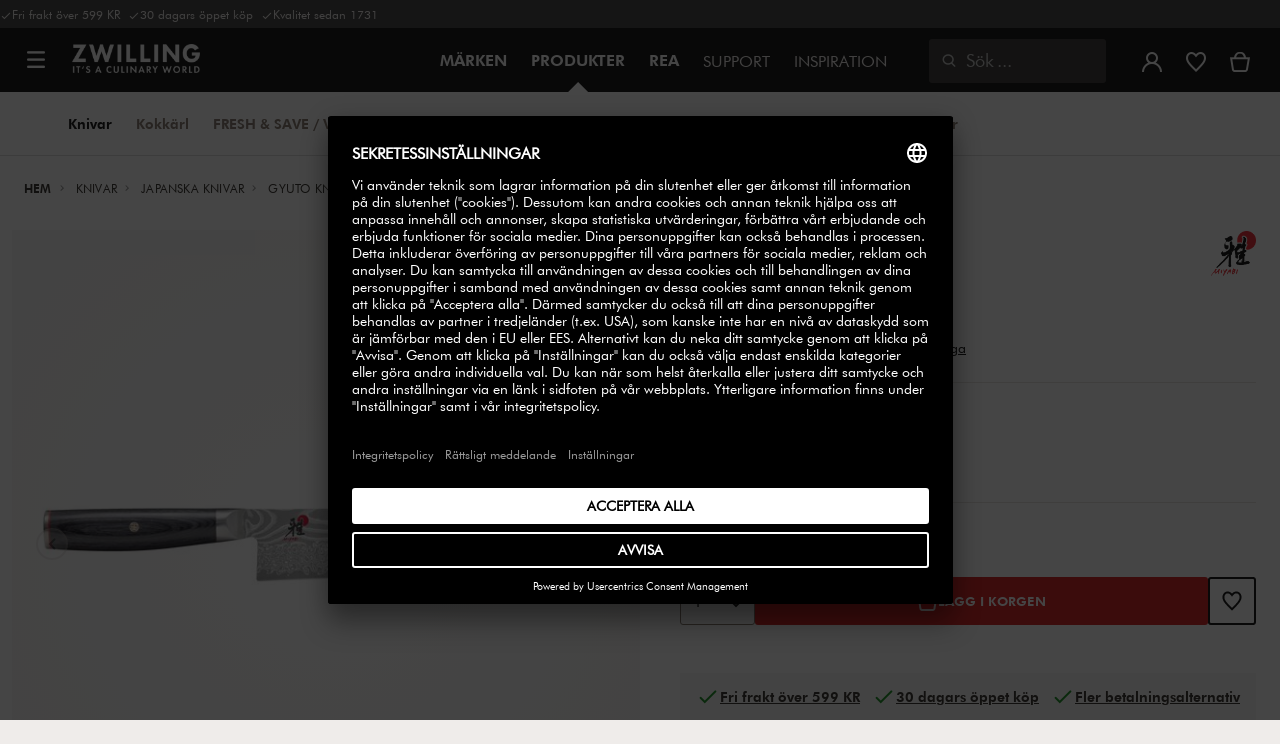

--- FILE ---
content_type: text/html;charset=UTF-8
request_url: https://www.zwilling.com/se/miyabi-kaizen-ii-5000fcd-24-cm-gyutoh-svart-34681-241-0/34681-241-0.html
body_size: 48158
content:
<!doctype html>


    
    

<html lang="sv-SE">

<head>











































































































































	

	<script type="text/javascript">
		const yotpoAppKey = 'egACn4Dof7zIxnFmGpX4Uw75t2v38wQOqP2YbkDy';
		const yotpoStaticContentURL = 'https://staticw2.yotpo.com/';
        const usercentricsEnabled = true;
		const yotpoURL = yotpoStaticContentURL + yotpoAppKey + '/widget.js';
		(function e() {
			var e = document.createElement('script');
			e.defer = true,
			e.src = yotpoURL;
            if(usercentricsEnabled) {
                e.type = 'text/plain',
                e.setAttribute('data-usercentrics', 'Yotpo');
            }
			var t = document.getElementsByTagName('script')[0];
			t.parentNode.insertBefore(e, t);
		})();
	</script>








	<link rel="preconnect" href="//app.usercentrics.eu">

	<link rel="preconnect" href="//api.usercentrics.eu">

	<link rel="preload" href="//app.usercentrics.eu/browser-ui/latest/loader.js" as="script">

	<script type="text/javascript">document.addEventListener('DOMContentLoaded', () => document.querySelector('.hotsopt-container') && document.head.appendChild(Object.assign(document.createElement('script'), { src: '/on/demandware.static/-/Sites-zwilling-global-Library/default/hotspot.js?v=1' })));</script>

	<style>klarna-placement::part(osm-cta){font-family:'Futura Book'!important;}  klarna-placement::part(osm-container) {justify-content: left!important;font-family: 'Futura Book'!important;padding: 0;} .pdp-main .klarna-placement-wrapper{min-height: unset!important;}</style>



<link rel="preload" href="/on/demandware.static/Sites-zwilling-dk-Site/-/sv_SE/v1768536405881/product/product-redesign.js" as="script" />



<meta http-equiv="Content-Type" content="text/html; charset=utf-8" />

<meta http-equiv="x-ua-compatible" content="ie=edge" />

<meta name="viewport" content="width=device-width, initial-scale=1.0, maximum-scale=2.0" />








<meta name="theme-color" content="#000000" />








































































































































	

	<meta name="p:domain_verify" content="3dada651528e56cc73125e5aa3138d8a"/>

	<link rel="stylesheet" href="/on/demandware.static/-/Sites-zwilling-global-Library/default/custom.css">

	<meta name="google-site-verification" content="seHvksE8jNogGrOUWEPTQMI6atdZBSHSLLgP3dIAuPQ" />

	<script src="https://zwilling.app.baqend.com/v1/speedkit/install.js?d=production" async crossorigin="anonymous" data-cookieconsent="ignore"></script>

	<script type="text/javascript" src="/on/demandware.static/-/Sites-zwilling-global-Library/default/custom.js?v=1"></script>

	<script type="text/javascript">document.addEventListener('DOMContentLoaded', function() { (window.dataLayer && window.dataLayer.some(item => item.page_type === 'pdp')) && document.head.appendChild(Object.assign(document.createElement('script'), { src: '/on/demandware.static/-/Sites-zwilling-global-Library/default/zoom.js?v=1' })); });</script>

	<script src="//p4ugzv1kt3.kameleoon.eu/engine.js" type="text/plain" data-usercentrics="Kameleoon" async></script>




<link href="/on/demandware.static/Sites-zwilling-dk-Site/-/default/dwcc3d4ca5/images/favicon.ico" type="image/x-icon" rel="shortcut icon" />
<link rel="icon" href="/on/demandware.static/Sites-zwilling-dk-Site/-/default/dw0c99acee/images/favicon-16x16.png" sizes="16x16" />
<link rel="icon" href="/on/demandware.static/Sites-zwilling-dk-Site/-/default/dwa484d42e/images/favicon-32x32.png" sizes="32x32" />
<link rel="icon" href="/on/demandware.static/Sites-zwilling-dk-Site/-/default/dw7ebcaa85/images/favicon-196x196.png" sizes="196x196" />
<link rel="apple-touch-icon" href="/on/demandware.static/Sites-zwilling-dk-Site/-/default/dw96f8794e/images/favicon-128.png" sizes="128x128" />
<link rel="apple-touch-icon-precomposed" href="/on/demandware.static/Sites-zwilling-dk-Site/-/default/dw96f8794e/images/favicon-128.png" sizes="128x128" />













    
    
        
            
            <meta name="description" content="MIYABI KAIZEN II 5000FCD 24 cm, Gyutoh, Svart ►Fri leverans från 499 SEK ✓Hög kvalitet ✓Köp direkt från tillverkaren ✓">
            
        
    
        
            <title>
                
                
                Köp MIYABI KAIZEN II 5000FCD Gyutoh | ZWILLING.COM
            </title>
        
    

    
    
    
    









<link href="/on/demandware.static/Sites-zwilling-dk-Site/-/sv_SE/v1768536405881/css/lib.css" type="text/css" rel="stylesheet" />
<link rel="preload" href="/on/demandware.static/Sites-zwilling-dk-Site/-/sv_SE/v1768536405881/css/fa/font-awesome.min.css" as="style" onload="this.onload=null;this.rel='stylesheet'" />

<noscript><link rel="stylesheet" href="/on/demandware.static/Sites-zwilling-dk-Site/-/sv_SE/v1768536405881/css/fa/font-awesome.min.css" /></noscript>




<link href="/on/demandware.static/Sites-zwilling-dk-Site/-/sv_SE/v1768536405881/css/jquery.fancybox.css" type="text/css" rel="stylesheet" />

<!--[if lt IE 9]>
<script src="/on/demandware.static/Sites-zwilling-dk-Site/-/sv_SE/v1768536405881/js/lib/html5.js"></script>
<![endif]-->

<script type="text/javascript">//<!--
/* <![CDATA[ (head-active_data.js) */
var dw = (window.dw || {});
dw.ac = {
    _analytics: null,
    _events: [],
    _category: "",
    _searchData: "",
    _anact: "",
    _anact_nohit_tag: "",
    _analytics_enabled: "true",
    _timeZone: "Europe/Copenhagen",
    _capture: function(configs) {
        if (Object.prototype.toString.call(configs) === "[object Array]") {
            configs.forEach(captureObject);
            return;
        }
        dw.ac._events.push(configs);
    },
	capture: function() { 
		dw.ac._capture(arguments);
		// send to CQ as well:
		if (window.CQuotient) {
			window.CQuotient.trackEventsFromAC(arguments);
		}
	},
    EV_PRD_SEARCHHIT: "searchhit",
    EV_PRD_DETAIL: "detail",
    EV_PRD_RECOMMENDATION: "recommendation",
    EV_PRD_SETPRODUCT: "setproduct",
    applyContext: function(context) {
        if (typeof context === "object" && context.hasOwnProperty("category")) {
        	dw.ac._category = context.category;
        }
        if (typeof context === "object" && context.hasOwnProperty("searchData")) {
        	dw.ac._searchData = context.searchData;
        }
    },
    setDWAnalytics: function(analytics) {
        dw.ac._analytics = analytics;
    },
    eventsIsEmpty: function() {
        return 0 == dw.ac._events.length;
    }
};
/* ]]> */
// -->
</script>
<script type="text/javascript">//<!--
/* <![CDATA[ (head-cquotient.js) */
var CQuotient = window.CQuotient = {};
CQuotient.clientId = 'bcgv-zwilling-dk';
CQuotient.realm = 'BCGV';
CQuotient.siteId = 'zwilling-dk';
CQuotient.instanceType = 'prd';
CQuotient.locale = 'sv_SE';
CQuotient.fbPixelId = '__UNKNOWN__';
CQuotient.activities = [];
CQuotient.cqcid='';
CQuotient.cquid='';
CQuotient.cqeid='';
CQuotient.cqlid='';
CQuotient.apiHost='api.cquotient.com';
/* Turn this on to test against Staging Einstein */
/* CQuotient.useTest= true; */
CQuotient.useTest = ('true' === 'false');
CQuotient.initFromCookies = function () {
	var ca = document.cookie.split(';');
	for(var i=0;i < ca.length;i++) {
	  var c = ca[i];
	  while (c.charAt(0)==' ') c = c.substring(1,c.length);
	  if (c.indexOf('cqcid=') == 0) {
		CQuotient.cqcid=c.substring('cqcid='.length,c.length);
	  } else if (c.indexOf('cquid=') == 0) {
		  var value = c.substring('cquid='.length,c.length);
		  if (value) {
		  	var split_value = value.split("|", 3);
		  	if (split_value.length > 0) {
			  CQuotient.cquid=split_value[0];
		  	}
		  	if (split_value.length > 1) {
			  CQuotient.cqeid=split_value[1];
		  	}
		  	if (split_value.length > 2) {
			  CQuotient.cqlid=split_value[2];
		  	}
		  }
	  }
	}
}
CQuotient.getCQCookieId = function () {
	if(window.CQuotient.cqcid == '')
		window.CQuotient.initFromCookies();
	return window.CQuotient.cqcid;
};
CQuotient.getCQUserId = function () {
	if(window.CQuotient.cquid == '')
		window.CQuotient.initFromCookies();
	return window.CQuotient.cquid;
};
CQuotient.getCQHashedEmail = function () {
	if(window.CQuotient.cqeid == '')
		window.CQuotient.initFromCookies();
	return window.CQuotient.cqeid;
};
CQuotient.getCQHashedLogin = function () {
	if(window.CQuotient.cqlid == '')
		window.CQuotient.initFromCookies();
	return window.CQuotient.cqlid;
};
CQuotient.trackEventsFromAC = function (/* Object or Array */ events) {
try {
	if (Object.prototype.toString.call(events) === "[object Array]") {
		events.forEach(_trackASingleCQEvent);
	} else {
		CQuotient._trackASingleCQEvent(events);
	}
} catch(err) {}
};
CQuotient._trackASingleCQEvent = function ( /* Object */ event) {
	if (event && event.id) {
		if (event.type === dw.ac.EV_PRD_DETAIL) {
			CQuotient.trackViewProduct( {id:'', alt_id: event.id, type: 'raw_sku'} );
		} // not handling the other dw.ac.* events currently
	}
};
CQuotient.trackViewProduct = function(/* Object */ cqParamData){
	var cq_params = {};
	cq_params.cookieId = CQuotient.getCQCookieId();
	cq_params.userId = CQuotient.getCQUserId();
	cq_params.emailId = CQuotient.getCQHashedEmail();
	cq_params.loginId = CQuotient.getCQHashedLogin();
	cq_params.product = cqParamData.product;
	cq_params.realm = cqParamData.realm;
	cq_params.siteId = cqParamData.siteId;
	cq_params.instanceType = cqParamData.instanceType;
	cq_params.locale = CQuotient.locale;
	
	if(CQuotient.sendActivity) {
		CQuotient.sendActivity(CQuotient.clientId, 'viewProduct', cq_params);
	} else {
		CQuotient.activities.push({activityType: 'viewProduct', parameters: cq_params});
	}
};
/* ]]> */
// -->
</script>


<!-- UI -->

<link rel="stylesheet" href="/on/demandware.static/Sites-zwilling-dk-Site/-/sv_SE/v1768536405881/css/common-sfra.css" />



<link rel="stylesheet" href="/on/demandware.static/Sites-zwilling-dk-Site/-/sv_SE/v1768536405881/css/product.css" />

<link rel="stylesheet" href="/on/demandware.static/Sites-zwilling-dk-Site/-/sv_SE/v1768536405881/css/productRedesign.css" />

<link rel="stylesheet" href="/on/demandware.static/Sites-zwilling-dk-Site/-/sv_SE/v1768536405881/css/slick-custom.css" />



<link rel="preload" as="font" href="/on/demandware.static/Sites-zwilling-dk-Site/-/sv_SE/v1768536405881/css/iconfont/iconfont.woff2" crossorigin="anonymous"/>
<link rel="preload" as="font" href="/on/demandware.static/Sites-zwilling-dk-Site/-/sv_SE/v1768536405881/css/Fonts_Zwilling/a1ef081d-cde0-40ab-80ea-cdd191815fdf.woff2" crossorigin="anonymous"/>
<link rel="preload" as="font" type="font/woff2" href="/on/demandware.static/Sites-zwilling-dk-Site/-/sv_SE/v1768536405881/css/Fonts_Zwilling/60053f11-ba20-4b90-b528-3cb6625d0322.woff2" crossorigin="anonymous"/>
<link rel="stylesheet preload" as="style" href="/on/demandware.static/Sites-zwilling-dk-Site/-/sv_SE/v1768536405881/css/iconfont/_iconfont.css" crossorigin="anonymous"/>





    <link rel="stylesheet" href="/on/demandware.static/Sites-zwilling-dk-Site/-/sv_SE/v1768536405881/css/components/navbuilder-header.css" />








<script type="text/plain" data-usercentrics="Google Tag Manager">
var GTM_ID = 'GTM-KRQZKQZ';

(function(w,d,s,l,i){w[l]=w[l]||[];w[l].push({'gtm.start':
new Date().getTime(),event:'gtm.js'});var f=d.getElementsByTagName(s)[0],
j=d.createElement(s),dl=l!='dataLayer'?'&l='+l:'';j.async=true;j.src=
'https://tm.zwilling.com/gtm.js?id='+i+dl;f.parentNode.insertBefore(j,f);
})(window,document,'script','dataLayer',GTM_ID);
</script>







<script id="usercentrics-cmp" src="https://app.usercentrics.eu/browser-ui/latest/loader.js" data-settings-id="avWuM2sGP0b4O6" async></script>
<script>
    function checkObjectKeys(arr, obj) {
        return arr.every((key) => obj.hasOwnProperty(key) && obj[key]);
    }
    window.addEventListener('ucEvent', function (e) {
        if( e.detail && e.detail.event === 'consent_status') {
            let serviceArray = [];
            const services = SitePreferences.USERCENTRICS_SERVICES;
            if (services && services.length) {
                serviceArray = services.split(',');
            }
  
            if(e.detail.action === 'onAcceptAllServices' || e.detail.action === 'onUpdateServices' && checkObjectKeys(serviceArray, e.detail)) {
                $.ajax({
                    url: Urls.ucSetSession,
                    data: {usEventDetail: e.detail},
                    method: 'POST'
                })
            } else if (e.detail.action === 'onDenyAllServices' || e.detail.action === 'onUpdateServices' && !checkObjectKeys(serviceArray, e.detail)) {
                $.ajax({
                    url: Urls.ucSetSession,
                    method: 'POST'
                })
            }
        }
    });
</script>








<script type="text/plain" data-usercentrics="Klarna On-site messaging" async src="https://js.klarna.com/web-sdk/v1/klarna.js" data-client-id="bd23a6ba-4f20-5bd4-9623-ba138643af8f"></script>







<script type="text/javascript">
if (window.jQuery) {
jQuery(document).ready(function(){
if(screen.width < 768){
jQuery('#footer').append('<a href="/se/" class="full-site-link">View Full Site</a>');
jQuery('.full-site-link')
.attr('href', '/on/demandware.store/Sites-zwilling-dk-Site/sv_SE/Home-FullSite')
.on('click',function(e) {
e.preventDefault();
jQuery.ajax({
url: '/on/demandware.store/Sites-zwilling-dk-Site/sv_SE/Home-FullSite',
success: function(){
window.location.reload();
}
});
}
);
}
});
}
</script>










<link rel="stylesheet" type="text/css" href="/on/demandware.static/-/Sites-zwilling-dk-Library/sv_SE/v1768536405881/css/color-swatches.css" />

<link href="/on/demandware.static/Sites-zwilling-dk-Site/-/sv_SE/v1768536405881/css/hotspot/hotspot.css" type="text/css" rel="stylesheet" />

<link rel="canonical" href="https://www.zwilling.com/se/miyabi-kaizen-ii-5000fcd-24-cm-gyutoh-svart-34681-241-0/34681-241-0.html" />

<link rel="alternate" hreflang="en-GB" href="https://www.zwilling.com/uk/miyabi-kaizen-ii-5000fcd-24-cm-gyutoh-34681-241-0/34681-241-0.html" />
<link rel="alternate" hreflang="tr-TR" href="https://www.zwilling.com/tr/miyabi-kaizen-ii-5000fcd-gyutoh-bicagi-24-cm-34681-241-0/34681-241-0.html" />
<link rel="alternate" hreflang="de-DE" href="https://www.zwilling.com/de/miyabi-kaizen-ii-5000fcd-gyutoh-24-cm-pakka-holz-34681-241-0/34681-241-0.html" />
<link rel="alternate" hreflang="en-CA" href="https://www.zwilling.com/ca/miyabi-kaizen-ii-5000fcd-9.5-inch-gyutoh-black-34681-241-0/34681-241-0.html" />
<link rel="alternate" hreflang="fr-FR" href="https://www.zwilling.com/fr/miyabi-kaizen-ii-5000fcd-gyutoh-24-cm-bois-de-pakka-34681-241-0/34681-241-0.html" />
<link rel="alternate" hreflang="it-IT" href="https://www.zwilling.com/it/miyabi-kaizen-ii-5000fcd-gyutoh---24-cm-fc61-34681-241-0/34681-241-0.html" />
<link rel="alternate" hreflang="nl-BE" href="https://www.zwilling.com/be-nl/miyabi-kaizen-ii-5000fcd-gyutoh-24-cm-34681-241-0/34681-241-0.html" />
<link rel="alternate" hreflang="nl-NL" href="https://www.zwilling.com/nl/miyabi-kaizen-ii-5000fcd-gyutoh-24-cm-34681-241-0/34681-241-0.html" />
<link rel="alternate" hreflang="fr-BE" href="https://www.zwilling.com/be-fr/miyabi-kaizen-ii-5000fcd-gyutoh-24-cm-34681-241-0/34681-241-0.html" />
<link rel="alternate" hreflang="sv-SE" href="https://www.zwilling.com/se/miyabi-kaizen-ii-5000fcd-24-cm-gyutoh-svart-34681-241-0/34681-241-0.html" />
<link rel="alternate" hreflang="da-DK" href="https://www.zwilling.com/dk/miyabi-kaizen-ii-5000fcd-gyutoh-24-cm-pakkatrae-34681-241-0/34681-241-0.html" />
<link rel="alternate" hreflang="es-ES" href="https://www.zwilling.com/es/miyabi-kaizen-ii-5000fcd-gyutoh-24-cm-madera-de-pakka-34681-241-0/34681-241-0.html" />
<link rel="alternate" hreflang="pt-PT" href="https://www.zwilling.com/pt/miyabi-kaizen-ii-5000fcd-gyutoh-24-cm-pakka-wood-34681-241-0/34681-241-0.html" />
<link rel="alternate" hreflang="ja-JP" href="https://www.zwilling.com/jp/p/34681-241-0.html" />


<meta property="og:url" content="https://www.zwilling.com/se/miyabi-kaizen-ii-5000fcd-24-cm-gyutoh-svart-34681-241-0/34681-241-0.html" />
<meta property="og:image" content="https://www.zwilling.com/on/demandware.static/-/Sites-zwilling-master-catalog/default/dw6c3f443f/images/large/34681-241-0_1.jpg" />
</head>
<body>








































































































































	



<script data-cookieconsent="ignore">
    window.isAuthenticated = false;
</script>











	





<div id="wrapper" class="pt_product-details">












































































































































<div id="browser-check">
<noscript>
<div class="browser-compatibility-alert">
<i class="fa fa-exclamation-triangle fa-2x pull-left"></i>
<p class="browser-error">Din webbl&auml;sares Javascript-funktionalitet &auml;r avst&auml;ngd. Aktivera det s&aring; att du kan f&aring; hela upplevelsen.</p>
</div>
</noscript>
</div>







<a href="#end-nav" class="js-skip-nav navbuilder-skip-navigation" data-auto-id="a-navbuilder-header-skip-navigation">
Hoppa till huvudinneh&aring;ll
</a>


	 

	

<div class="navbuilder-header-promo">

<div class="navbuilder-header-promo__wrapper">
<div class="navbuilder-header-promo__content row no-gutters">
<div
class="navbuilder-header-promo__left-col col col-md-4 col-lg-7 js-navbuilder-header-promo-left">

	 


	

<div class="html-slot-container">


<span><i class="zwg-icon__check"></i>Fri frakt över 599 KR &nbsp;<i class="zwg-icon__check"></i>30 dagars öppet köp &nbsp;<i class="zwg-icon__check"></i>Kvalitet sedan 1731</span>


</div> 
	
</div>
<div class="navbuilder-header-promo__right-col col-md-8 col-lg-5">

	 

	
</div>
</div>
</div>
</div>
<div class="js-header-wrapper" >
<header class="

 extended
">
<div class="navbuilder-header js-navbuilder-header">
<div class="navbuilder-header__container">

<div class="navbuilder-header__hamburger js-navbuilder-header-hamburger">
<a href="javascript:void(0)" class="js-header-hamburger-open"
data-auto-id="div-navbuilder-header-hamburger"
title="Open navigation menu"
aria-label="Open navigation menu"
role="button"
aria-expanded="false">
<span aria-hidden="true" class="zwg-icon__burger-menu"></span>
</a>
</div>
<div class="navbuilder-header__logo" data-auto-id="div-navbuilder-header-logo">



<span data-pg="Y3AyYj==" class="navbuilder-header__logo--link js-navbuilder-header-logo js-mask-lnk" title="ZWILLING, It's a culinary world" tabindex="0" role="link" aria-label="Zwilling logo">












<img
src="/on/demandware.static/-/Library-Sites-ZwillingSharedLibrary/default/dwc03468af/ZWILLING-Culinary-World.png"
class="header-logo-default"

data-cookieconsent="ignore"
alt="ZWILLING, It's a culinary world"
/>


</span>

</div>
<div class="navbuilder-header__main-content">
<nav id="navigation" class="navbuilder-header__navigation js-navigation">


</nav>
<button class="navbuilder-header__search-box js-header-search-box js-skip-opening-url"
data-auto-id="a-navbuilder-search-box"
aria-label="&Ouml;ppna s&ouml;kruta"
aria-haspopup="dialog">
<i class="zwg-icon__search" title="S&ouml;k" aria-hidden="true"></i>
<span>S&ouml;k</span>
</button>
</div>
<div class="navbuilder-header__utility js-navbuilder-header-utility">
<div class="navbuilder-header__utility-user js-navbuilder-header-utility-user">



<div class="user-info">
<button class="js-mask-lnk js-skip-opening-url user-account "
data-pg="nUE0pUZ6Yl93q3phraqcoTkcozphL29gY3AyY2SwL291oaDi"
data-auto-id="a-header-user-account"
aria-label="&Ouml;ppna menyn"
id="header-user-account-btn"
aria-expanded="false"
aria-controls="user-account-pannel">


<i class="zwg-icon__account--outlined" aria-hidden="true"></i>


<span class="empty-link-text">Logga in /  Registrera</span>
</button>
<div class="user-panel " id="user-account-pannel" role="region" aria-labelledby="header-user-account-btn">
<div class="user-links" role="none">

<span class="js-mask-lnk user-links-name signup-btn js-skip-opening-url" data-pg="nUE0pUZ6Yl93q3phraqcoTkcozphL29gY3AyY2kiM2yhYj==" data-auto-id="a-header-user-link-signup-btn js-skip-opening-url" role="button" tabindex="0">Logga in</span>

<span class="js-mask-lnk user-links-name create-account js-skip-opening-url" data-pg="nUE0pUZ6Yl93q3phraqcoTkcozphL29gY3AyY3WyM2ymqTIlYj==" data-auto-id="a-header-user-link-create-account js-skip-opening-url" role="button" tabindex="0">SKAPA KONTO</span>

<span class="js-mask-lnk user-links-name check-order js-skip-opening-url" data-pg="nUE0pUZ6Yl93q3phraqcoTkcozphL29gY29hY2EyoJShMUqupzHhp3EipzHiH2y0MKZgraqcoTkcozpgMTfgH2y0MF9mqy9GEF9CpzEypv1HpzSwnj==" data-auto-id="a-header-user-link-check-order js-skip-opening-url" role="button" tabindex="0">Se order</span>

</div>

	 

	
</div>
</div>




<span class="wishlist">


<button
id="wishlist-header"
data-auto-id="a-header-wishlist"
class="js-wishlist-header js-mask-lnk js-skip-opening-url signup-btn"
data-targetsrc="/se/wishlist/"
data-pg="javascript:void(0)"
title="&Ouml;nskelista"
aria-label="Logga in f&ouml;r att se din &ouml;nskelista">

<i class="zwg-icon zwg-icon__wishlist--outlined favorite-stroke" aria-hidden="true"></i>
<span class="empty-link-text">&Ouml;nskelista</span>

</button>
</span>


</div>

<div class="navbuilder-header__utility-minicart js-navbuilder-header-utility-minicart" id="mini-cart"
data-auto-id="div-navbuilder-header-utility-minicart">














































































<!-- Report any requested source code -->

<!-- Report the active source code -->







<div class="mini-cart-total js-mini-cart">
<button class="mini-cart-link mini-cart-empty js-mask-lnk js-mini-cart-btn" data-pg="nUE0pUZ6Yl93q3phraqcoTkcozphL29gY3AyY2Wup2gyqP8=" title="Se varukorg" aria-label="Se varukorg">

<i class="zwg-icon__basket--outlined" aria-hidden="true"></i>
<span class="empty-link-text">Se varukorg</span>

</button>
</div>












</div>
</div>
<div class="navbuilder-header__hamburger navbuilder-header__hamburger--mobile js-navbuilder-header-hamburger">
<a href="javascript:void(0)" class="js-header-hamburger-open"
data-auto-id="div-navbuilder-header-hamburger-mobile"
title="Open navigation menu"
aria-label="Open navigation menu"
role="button"
aria-expanded="false">
<span aria-hidden="true" class="zwg-icon__burger-menu"></span>
</a>
</div>
</div>
</div>


<div class="navbuilder-secondary-header js-navbuilder-secondary-navigation">
<div class="navbuilder-secondary-header__wrapper">




<div class="navbuilder-secondary-header__container js-navbuilder-secondary-header-container nobrand" data-parent-item-id="products">

<div class="navbuilder-secondary-header__hamburger">
<a href="javascript:void(0)" class="js-header-hamburger-open" data-auto-id="div-navbuilder-secondary-header-hamburger"
title="navigation.menu.burger.title"
aria-label="navigation.menu.burger.title"
role="button"
aria-expanded="false">
<span aria-hidden="true"><i class="zwg-icon__burger-menu"></i></span>
</a>
</div>
<nav id="secondary-navigation" class="navbuilder-secondary-header__secondary-navigation js-secondary-navigation">


<ul class="navbuilder-header__secondary-list nobrand">



<li class="navbuilder-secondary-header__list-item selected-item"><a href="https://www.zwilling.com/se/knivar/" >Knivar</a></li>


<li class="navbuilder-secondary-header__list-item "><a href="https://www.zwilling.com/se/kokkaerl/" >Kokkärl</a></li>


<li class="navbuilder-secondary-header__list-item "><a href="https://www.zwilling.com/se/koeksorganisering/vakuumsystem/" >FRESH&nbsp;&&nbsp;SAVE&nbsp;/&nbsp;Vakuum</a></li>


<li class="navbuilder-secondary-header__list-item "><a href="https://www.zwilling.com/se/koeksapparater/" >Köksapparater</a></li>


<li class="navbuilder-secondary-header__list-item "><a href="https://www.zwilling.com/se/servering/" >Servering</a></li>


<li class="navbuilder-secondary-header__list-item "><a href="https://www.zwilling.com/se/koeksredskap/" >Köksredskap</a></li>


<li class="navbuilder-secondary-header__list-item "><a href="https://www.zwilling.com/se/koeksorganisering/" >Köksorganisering</a></li>


<li class="navbuilder-secondary-header__list-item "><a href="https://www.zwilling.com/se/bbq/" >Grilltillbehör</a></li>


</ul>

</nav>
<button href="javascript://"
class="navbuilder-secondary-header__search-box js-header-search-box js-secondary-header-search-box"
data-auto-id="a-navbuilder-secondary-search-box"
aria-label="&Ouml;ppna s&ouml;kruta"
aria-haspopup="dialog">
<i class="zwg-icon__search" title="S&ouml;k" aria-hidden="true"></i>
<span>S&ouml;k</span>
</button>
<div class="navbuilder-secondary-header__utility js-navbuilder-secondary-header-utility">

</div>
<div class="navbuilder-secondary-header__hamburger navbuilder-secondary-header__hamburger--mobile">
<a href="javascript:void(0)" class="js-header-hamburger-open" data-auto-id="div-navbuilder-secondary-header-hamburger-mobile"
title="navigation.menu.burger.title"
aria-label="navigation.menu.burger.title"
role="button"
aria-expanded="false">
<span aria-hidden="true"><i class="zwg-icon__burger-menu"></i></span>
</a>
</div>
</div>

</div>
</div>

</header>
</div>
<div class="navbuilder-header-content-asset">













<div class="content-asset"
>
<!-- dwMarker="content" dwContentID="8c869083e83c4fcf127191905c" -->
<script>
	var $header = document.getElementsByTagName('header')[0];
        var $navbuilderHeaderSecondaryCtnr = document.getElementsByClassName('js-navbuilder-secondary-header-container');

        if ($header.classList.contains('extended') && !$navbuilderHeaderSecondaryCtnr.length) {
	    $header.classList.remove('extended');
        }
</script>
</div> <!-- End content-asset -->






</div>
<div id="end-nav"></div>














































































































































<div id="outer-product-finder" class="product-finder">
<div id="search-container" class="search-container dialog" role="dialog" aria-modal="true" aria-label="S&ouml;kf&ouml;rslag modal">
<div id="inner-search-container" class="search-container--inner">
<div class="search-content">
<div class="first-row">
<div class="zwilling-logo">
<img width="128" height="30" src="/on/demandware.static/-/Library-Sites-ZwillingSharedLibrary/default/dwee5c259f/ZWILLING-Culinary-World_black.png" class="header-logo-default"
data-cookieconsent="ignore" alt="Zwilling" />
</div>
<div class="search-form main-item">
<form role="search" action="/se/search/" method="get" name="simpleSearch">
<label class="visually-hidden" for="q">S&ouml;kresultat</label>
<i class="zwg-icon__search" aria-hidden="true"></i>
<input type="search" id="q" name="q" value=""
placeholder="Uppt&auml;ck produkter, recept och mycket mer" inputmode="search" />
<input type="hidden" name="lang" value="sv_SE" aria-hidden="true" tabindex="-1"/>
<button class="text-button text-button-secondary clear-search-button js-clear-search-button fadeable" aria-hidden="true" tabindex="-1">
<i class="zwg-icon__close" aria-hidden="true"></i>
<span class="visually-hidden">Rensa s&ouml;kfras</span>
</button>
<button class="btn-secondary search-button js-search-button fadeable" aria-hidden="true" tabindex="-1">
<i class="zwg-icon__search" aria-hidden="true"></i>
<span class="visually-hidden">
Sök efter <span class=”js-search-phrase”>{0}</span>
</span>
</button>
</form>
</div>
<button class="close-section close-product-finder js-close-product-finder" aria-label="St&auml;ng&nbsp;S&ouml;k">
<i aria-hidden="true" class="zwg-icon__close"></i>
<span>
St&auml;ng
</span>
</button>
</div>
<div class="second-row">
<div class="popular-searches main-item">

<h3 class="popular-searches-title" id="popular-search-headline">Popul&auml;ra S&ouml;kningar</h3>
<div class="popular-searches__categories">
<ul aria-labelledby=popular-search-headline>

<li>
<span role="link" data-pg="Y3AyY3AyLKWwnP8/pG1THxIGFPHlZPHlAvHlZSAOIxH=" tabindex="0" aria-label="S&ouml;k efter FRESH &amp; SAVE">FRESH &amp; SAVE</span>
</li>

<li>
<span role="link" data-pg="Y3AyY3AyLKWwnP8/pG1GIRSIDt==" tabindex="0" aria-label="S&ouml;k efter STAUB">STAUB</span>
</li>

<li>
<span role="link" data-pg="Y3AyY3AyLKWwnP8/pG1HnTIloJ8yZwODoUIm" tabindex="0" aria-label="S&ouml;k efter Thermo Plus">Thermo Plus</span>
</li>

<li>
<span role="link" data-pg="Y3AyY3AyLKWwnP8/pG1HpzSeqPIQZlIPAaWjLJ5hLD==" tabindex="0" aria-label="S&ouml;k efter Trakt&ouml;rpanna">Trakt&ouml;rpanna</span>
</li>

<li>
<span role="link" data-pg="Y3AyY3AyLKWwnP8/pG1LIRIBEN==" tabindex="0" aria-label="S&ouml;k efter XTEND">XTEND</span>
</li>

<li>
<span role="link" data-pg="Y3AyY3AyLKWwnP8/pG1PpvIQZlIPAzEeozy2" tabindex="0" aria-label="S&ouml;k efter Br&ouml;dkniv">Br&ouml;dkniv</span>
</li>

<li>
<span role="link" data-pg="Y3AyY3AyLKWwnP8/pG1GqTIepTShozR=" tabindex="0" aria-label="S&ouml;k efter Stekpanna">Stekpanna</span>
</li>

<li>
<span role="link" data-pg="Y3AyY3AyLKWwnP8/pG1GnlIQZlIOAUWvpvIQZlIOATEu" tabindex="0" aria-label="S&ouml;k efter Sk&auml;rbr&auml;da">Sk&auml;rbr&auml;da</span>
</li>

</ul>
</div>

</div>
<div class="search-suggestion__results main-item d-none" aria-live="polite" aria-description="S&ouml;kf&ouml;rslag"></div>
</div>
</div>
</div>
<button id="search-overlay" class="search-container--overlay js-close-product-finder"><span class="visually-hidden">St&auml;ng&nbsp;S&ouml;k</span><button>
</div>
</div>




<script data-cookieconsent="ignore">
window.lastNavTime = 'Tue Nov 11 12:41:13 GMT 2025';
window.navLocale = 'zwilling-dk:sv_SE';
</script>


<div id="main" role="main" class="full-width clearfix">
<div class="no-brand header-space js-header-space">
</div>





<div class="pdp-breadcrumbs">
<div class="breadcrumbs-max-container">
<div class="breadcrumbs-container">
<div class="breadcrumbs-row ">





    

    <nav aria-label="Breadcrumb" class="breadcrumb">
        <ol class="breadcrumb-list-wrapper">
            
                
                    <li class="breadcrumb-element">
                        <a href="https://www.zwilling.com/se/" title="Hem" data-automation=PDP_BREADCRUMB>
                            Hem
                        </a>
                    </li>
                
            
                
                    <li class="breadcrumb-element">
                        <a href="https://www.zwilling.com/se/knivar/" title="G&aring; till Knivar" data-automation=PDP_BREADCRUMB>
                            Knivar
                        </a>
                    </li>
                
            
                
                    <li class="breadcrumb-element">
                        <a href="https://www.zwilling.com/se/knivar/japanska-knivar/" title="G&aring; till Japanska knivar" data-automation=PDP_BREADCRUMB>
                            Japanska knivar
                        </a>
                    </li>
                
            
                
                    <li class="breadcrumb-element">
                        <a href="https://www.zwilling.com/se/knivar/japanska-knivar/gyuto-knivar/" title="G&aring; till Gyuto knivar" data-automation=PDP_BREADCRUMB>
                            Gyuto knivar
                        </a>
                    </li>
                
            
                
                    
                    
                
            
            
                <li class="breadcrumb-element">
                    <span aria-current="page" class="js-pdp-breadcrumb-element" data-automation=PDP_BREADCRUMB>
                        24 cm, Gyutoh, Svart
                    </span>
                </li>
            
        </ol>
    </nav>


</div>
</div>
</div>
</div>

<div id="primary">
<div id="product-nav-container" class="product-nav-container">




</div>












































































































































	

	



<script>
var dataLayer = window.dataLayer || [];
</script>



<script>
// Push Ecommerce object to Datalayer object
var ecommerceData = JSON.parse("{\"ecommerce\":{\"detail\":{\"products\":[{\"id\":\"34681-241-0\",\"sku\":\"34681-241-0\",\"name\":\"MIYABI | 24 cm, Gyutoh, Svart | KAIZEN II 5000FCD\",\"price\":3339,\"brand\":\"MIYABI\",\"variant\":\"black | 24-cm_9.50-inch\",\"category\":\"Knivar / Japanska knivar / Gyuto knivar\",\"dimension2\":\"In Stock\",\"dimension3\":\"\",\"dimension6\":\"34681-241-0\",\"dimension7\":\"Engraving not possible\"}]}}}");
dataLayer.push(ecommerceData);
</script>







	



<script>
var dataLayer = window.dataLayer || [];
</script>

<script>
// Push Ecommerce object to Datalayer object
var performanceMarkData = JSON.parse("{\"page_type\":\"pdp\",\"user_loginstate\":false,\"user_email\":\"\",\"user_emaillist\":\"\",\"page_breadcrumb\":\"Home / Knivar / Japanska knivar / Gyuto knivar / 24 cm, Gyutoh, Svart\",\"user_fullname\":\"\",\"page_statuscode\":200,\"user_transactions\":\"\",\"user_value\":\"\",\"product_oldprice\":0,\"cart_subtotal\":0,\"cart_currency\":\"SEK\",\"cart_discount\":0,\"cart_products\":[]}");
dataLayer.push(performanceMarkData);
</script>

<!-- CQuotient Activity Tracking (viewProduct-cquotient.js) -->
<script type="text/javascript">//<!--
/* <![CDATA[ */
(function(){
	try {
		if(window.CQuotient) {
			var cq_params = {};
			cq_params.product = {
					id: 'SFCC-Grouping_mi_5000fcd_gyutoh',
					sku: '34681-241-0',
					type: '',
					alt_id: ''
				};
			cq_params.realm = "BCGV";
			cq_params.siteId = "zwilling-dk";
			cq_params.instanceType = "prd";
			window.CQuotient.trackViewProduct(cq_params);
		}
	} catch(err) {}
})();
/* ]]> */
// -->
</script>
<script type="text/javascript">//<!--
/* <![CDATA[ (viewProduct-active_data.js) */
dw.ac._capture({id: "34681-241-0", type: "detail"});
/* ]]> */
// -->
</script>






<div id="pdpMain" class="pdp-main product-detail-page">


<div id="product-top-content">


















<div class="productdetail-max-container">
<div class="productdetail-container">
<div class="productdetail-row">
<div class="productdetail-wrapper">
<div class="product-image-container">













































































































































<div class="gallery js-gallery">
<div class="gallery__main">
<div class="gallery-labels">
    <div class="gallery-labels__wrapper">
        
    </div>
</div>

<div class="gallery__main-absolute">
<div class="js-keen-slider-wrapper-gallery" data-mobile-slides="1" data-mobile-slider="dots"
data-mobile-free-snap="false" data-tablet-slides="1" data-tablet-slider="dots"
data-tablet-free-snap="false" data-desktop-slides="1" data-desktop-slider="arrows" data-space="0"
data-ext-lazyload="2.0">


    <div class="keen-carousel " role="region" aria-roledescription="carousel"
        aria-label="Product carousel">
        

        

        <div
            id="w49jqq3jgsh"
            data-ft-next-slide="N&auml;sta "
            data-ft-previous-slide="F&ouml;reg&aring;ende "
            class="keen-slider js-keen-slider-inner"
            data-slider-type="null"
            role="tablist"
        >
            
                <div class="keen-slider__slide js-keen-slider__slide" role="tabpanel"
                    aria-label="image slide 1">
                    





    

    
        <picture>
            <source media="(min-width:1024px)"
                srcset="https://www.zwilling.com/dw/image/v2/BCGV_PRD/on/demandware.static/-/Sites-zwilling-master-catalog/default/dw6c3f443f/images/large/34681-241-0_1.jpg?sw=651&amp;sh=651&amp;sm=fit" />
            <source media="(min-width:768px)"
                srcset="https://www.zwilling.com/dw/image/v2/BCGV_PRD/on/demandware.static/-/Sites-zwilling-master-catalog/default/dw6c3f443f/images/large/34681-241-0_1.jpg?sw=975&amp;sh=975&amp;sm=fit" />

            <img class="gallery__main-image" srcset="https://www.zwilling.com/dw/image/v2/BCGV_PRD/on/demandware.static/-/Sites-zwilling-master-catalog/default/dw6c3f443f/images/large/34681-241-0_1.jpg?sw=720&amp;sh=720&amp;sm=fit" alt="KAIZEN II 5000FCD, 24 cm, Gyutoh, Svart, large 1"
                data-index="0" fetchpriority='high'
                data-automation="PDP_PRODUCT_IMAGE" />
        </picture>
    


                </div>
            
                <div class="keen-slider__slide js-keen-slider__slide" role="tabpanel"
                    aria-label="image slide 2">
                    





    

    
        <picture>
            <source media="(min-width:1024px)"
                srcset="https://www.zwilling.com/dw/image/v2/BCGV_PRD/on/demandware.static/-/Sites-zwilling-master-catalog/default/dw10ab1555/images/large/750076697.jpg?sw=651&amp;sh=651&amp;sm=fit" />
            <source media="(min-width:768px)"
                srcset="https://www.zwilling.com/dw/image/v2/BCGV_PRD/on/demandware.static/-/Sites-zwilling-master-catalog/default/dw10ab1555/images/large/750076697.jpg?sw=975&amp;sh=975&amp;sm=fit" />

            <img class="gallery__main-image" srcset="https://www.zwilling.com/dw/image/v2/BCGV_PRD/on/demandware.static/-/Sites-zwilling-master-catalog/default/dw10ab1555/images/large/750076697.jpg?sw=720&amp;sh=720&amp;sm=fit" alt="KAIZEN II 5000FCD, 24 cm, Gyutoh, Svart, large 2"
                data-index="1" 
                data-automation="PDP_PRODUCT_IMAGE" />
        </picture>
    


                </div>
            
                <div class="keen-slider__slide js-keen-slider__slide" role="tabpanel"
                    aria-label="image slide 3">
                    





    

    
        <picture>
            <source media="(min-width:1024px)"
                data-srcset="https://www.zwilling.com/dw/image/v2/BCGV_PRD/on/demandware.static/-/Sites-zwilling-master-catalog/default/dwf3f26676/images/large/000008288_1.jpg?sw=651&amp;sh=651&amp;sm=fit" />
            <source media="(min-width:768px)"
                data-srcset="https://www.zwilling.com/dw/image/v2/BCGV_PRD/on/demandware.static/-/Sites-zwilling-master-catalog/default/dwf3f26676/images/large/000008288_1.jpg?sw=975&amp;sh=975&amp;sm=fit" />

            <img class="gallery__main-image" data-srcset="https://www.zwilling.com/dw/image/v2/BCGV_PRD/on/demandware.static/-/Sites-zwilling-master-catalog/default/dwf3f26676/images/large/000008288_1.jpg?sw=720&amp;sh=720&amp;sm=fit" alt="KAIZEN II 5000FCD, 24 cm, Gyutoh, Svart, large 3"
                data-index="2" 
                data-automation="PDP_PRODUCT_IMAGE" />
        </picture>
    


                </div>
            
                <div class="keen-slider__slide js-keen-slider__slide" role="tabpanel"
                    aria-label="image slide 4">
                    





    

    
        <picture>
            <source media="(min-width:1024px)"
                data-srcset="https://www.zwilling.com/dw/image/v2/BCGV_PRD/on/demandware.static/-/Sites-zwilling-master-catalog/default/dw171f6b74/images/large/000008287_1.jpg?sw=651&amp;sh=651&amp;sm=fit" />
            <source media="(min-width:768px)"
                data-srcset="https://www.zwilling.com/dw/image/v2/BCGV_PRD/on/demandware.static/-/Sites-zwilling-master-catalog/default/dw171f6b74/images/large/000008287_1.jpg?sw=975&amp;sh=975&amp;sm=fit" />

            <img class="gallery__main-image" data-srcset="https://www.zwilling.com/dw/image/v2/BCGV_PRD/on/demandware.static/-/Sites-zwilling-master-catalog/default/dw171f6b74/images/large/000008287_1.jpg?sw=720&amp;sh=720&amp;sm=fit" alt="KAIZEN II 5000FCD, 24 cm, Gyutoh, Svart, large 4"
                data-index="3" 
                data-automation="PDP_PRODUCT_IMAGE" />
        </picture>
    


                </div>
            
        </div>
    </div>

    <div
        id="live-region-w49jqq3jgsh"
        style="width: 0; opacity: 0; height: 0"
        aria-atomic="true"
        aria-relevant="additions text"
        aria-live="polite"
        data-ready="false"
        data-info="Visar sidan {0} av {1}">
    </div>



</div>
</div>
</div>





<ul class="gallery__thumbnails js-gallery__thumbnails">
    
        
        

        <li class="gallery__image-wrapper js-gallery__image-wrapper gallery__image-wrapper--selected" tabindex="0">
            
            <img class="gallery__image " src="https://www.zwilling.com/dw/image/v2/BCGV_PRD/on/demandware.static/-/Sites-zwilling-master-catalog/default/dw6c3f443f/images/large/34681-241-0_1.jpg?sw=100&amp;sh=100&amp;sm=fit"  alt="KAIZEN II 5000FCD, 24 cm, Gyutoh, Svart, small 1" data-index="0" 
                 data-cookieconsent="ignore" />
        </li>
    
        
        

        <li class="gallery__image-wrapper js-gallery__image-wrapper" tabindex="0">
            
            <img class="gallery__image " src="https://www.zwilling.com/dw/image/v2/BCGV_PRD/on/demandware.static/-/Sites-zwilling-master-catalog/default/dw10ab1555/images/large/750076697.jpg?sw=100&amp;sh=100&amp;sm=fit"  alt="KAIZEN II 5000FCD, 24 cm, Gyutoh, Svart, small 2" data-index="1" 
                 data-cookieconsent="ignore" />
        </li>
    
        
        

        <li class="gallery__image-wrapper js-gallery__image-wrapper" tabindex="0">
            
            <img class="gallery__image " src="https://www.zwilling.com/dw/image/v2/BCGV_PRD/on/demandware.static/-/Sites-zwilling-master-catalog/default/dwf3f26676/images/large/000008288_1.jpg?sw=100&amp;sh=100&amp;sm=fit"  alt="KAIZEN II 5000FCD, 24 cm, Gyutoh, Svart, small 3" data-index="2" 
                 data-cookieconsent="ignore" />
        </li>
    
        
        

        <li class="gallery__image-wrapper js-gallery__image-wrapper" tabindex="0">
            
            <img class="gallery__image " src="https://www.zwilling.com/dw/image/v2/BCGV_PRD/on/demandware.static/-/Sites-zwilling-master-catalog/default/dw171f6b74/images/large/000008287_1.jpg?sw=100&amp;sh=100&amp;sm=fit"  alt="KAIZEN II 5000FCD, 24 cm, Gyutoh, Svart, small 4" data-index="3" 
                 data-cookieconsent="ignore" />
        </li>
    
</ul>


</div>

</div>
<div class="product-detail-mobile-row">
<div class="product-detail"
data-json="{&quot;id&quot;:&quot;34681-241-0&quot;,&quot;name&quot;:&quot;MIYABI | 24 cm, Gyutoh, Svart | KAIZEN II 5000FCD&quot;,&quot;price&quot;:3339,&quot;brand&quot;:&quot;MIYABI&quot;,&quot;category&quot;:&quot;Knivar / Japanska knivar / Gyuto knivar&quot;,&quot;variant&quot;:&quot;black | 24-cm_9.50-inch&quot;,&quot;quantity&quot;:1,&quot;position&quot;:&quot;&quot;,&quot;dimension2&quot;:&quot;In Stock&quot;,&quot;dimension3&quot;:&quot;&quot;,&quot;dimension6&quot;:&quot;34681-241-0&quot;,&quot;dimension7&quot;:&quot;Engraving not possible&quot;}">
<div id="product-content">




























































































    

















<span class="visually-hidden">
    Details
</span>


<span class="visually-hidden" itemprop="url">
    https://www.zwilling.com/se/miyabi-kaizen-ii-5000fcd-24-cm-gyutoh-svart-34681-241-0/34681-241-0.html
</span>



<h1 class="js-pdp-brand-product-name">
    <span class="product-detail__brand-name" data-automation="PDP_PRODUCT_BRAND_NAME">
        MIYABI
        KAIZEN II 5000FCD
    </span>

    <span class="product-detail__product-name js-pdp-product-name" data-automation="PDP_PRODUCT_NAME">
        24 cm, Gyutoh, Svart
    </span>

    
    

    <span class="product-detail__brand-logo" data-automation="PDP_PRODUCT_BRAND_LOGO">
        
            <img src="/on/demandware.static/-/Sites-zwilling-dk-Library/default/dw75d29da5/images/brand-logo/miyabi-logo.png" alt="MIYABI" />
        
    </span>


</h1>


    

<div class="product-price-wrapper" data-automation="PDP_PRODUCT_PRICE" data-purchase-amount="333900">
    








    <div class="product-price-sale" data-automation="PDP_PRODUCT_MAP_SALE_PRICE">
    
        <span class="visually-hidden">Nedsatt pris:</span>
        SEK 3.339,00
    
</div>


    



</div>




    <div class="mt-3 mb-3">
        

<div class="klarna-placement-wrapper js-klarna-placement-wrapper ">  <klarna-placement    data-key="top-strip-promotion-badge"    data-locale="sv-SE"    data-purchase-amount="333900"></klarna-placement></div>

    </div>


    <div class="promotion__wrapper--top">
        
    





<div class="pdp-promotion">




</div>



    </div>






    <div class="pdp-reviews">
        


    
        <div class="zwg-reviews-information">
            
        <div id="rating-total-id-ump19d7vvj" class="zwg-reviews-information__rating">
            
        <span
            class="zwilling-icon "
            role="presentation"
            inert
            >
                
    <svg width="16" height="16" viewBox="0 0 20 20" fill="none" xmlns="http://www.w3.org/2000/svg">
        <path class="star-border filled" d="M10 0L13.0902 6.58359L20 7.63932L15 12.7639L16.1803 20L10 16.5836L3.81966 20L5 12.7639L0 7.63932L6.90983 6.58359L10 0Z" fill="black"/>
    </svg>

        </span>
    
            
        <span
            class="zwilling-icon "
            role="presentation"
            inert
            >
                
    <svg width="16" height="16" viewBox="0 0 20 20" fill="none" xmlns="http://www.w3.org/2000/svg">
        <path class="star-border filled" d="M10 0L13.0902 6.58359L20 7.63932L15 12.7639L16.1803 20L10 16.5836L3.81966 20L5 12.7639L0 7.63932L6.90983 6.58359L10 0Z" fill="black"/>
    </svg>

        </span>
    
            
        <span
            class="zwilling-icon "
            role="presentation"
            inert
            >
                
    <svg width="16" height="16" viewBox="0 0 20 20" fill="none" xmlns="http://www.w3.org/2000/svg">
        <path class="star-border filled" d="M10 0L13.0902 6.58359L20 7.63932L15 12.7639L16.1803 20L10 16.5836L3.81966 20L5 12.7639L0 7.63932L6.90983 6.58359L10 0Z" fill="black"/>
    </svg>

        </span>
    
            
        <span
            class="zwilling-icon "
            role="presentation"
            inert
            >
                
    <svg width="16" height="16" viewBox="0 0 20 20" fill="none" xmlns="http://www.w3.org/2000/svg">
        <path class="star-border filled" d="M10 0L13.0902 6.58359L20 7.63932L15 12.7639L16.1803 20L10 16.5836L3.81966 20L5 12.7639L0 7.63932L6.90983 6.58359L10 0Z" fill="black"/>
    </svg>

        </span>
    
            
        <span
            class="zwilling-icon "
            role="presentation"
            inert
            >
                
    <svg width="16" height="16" viewBox="0 0 20 20" fill="none" xmlns="http://www.w3.org/2000/svg">
        <path class="star-border filled" d="M10 0L13.0902 6.58359L20 7.63932L15 12.7639L16.1803 20L10 16.5836L3.81966 20L5 12.7639L0 7.63932L6.90983 6.58359L10 0Z" fill="black"/>
    </svg>

        </span>
    
            
                <span class="zwg-reviews-information__rating-total">
                    <span class="visually-hidden">Genomsnittligt betyg</span>
                    5.0
                </span>
            
        </div>
    
            (<button class="zwg-reviews-information__rating-count" aria-describedby="rating-total-id-ump19d7vvj" aria-label="Visa alla 1 omdömen">1 <span class="zwg-reviews-information__rating-text">Betyg</span></button>)
            
                <div class="zwg-reviews-information__qa">
                    
        <span class="zwilling-icon" aria-hidden="true">
            
    <svg width="16" height="16" viewBox="0 0 20 20" fill="none" xmlns="http://www.w3.org/2000/svg">
        <path d="M2 0H18C19.1 0 20 0.9 20 2V14C20 15.1 19.1 16 18 16H4L0 20V2C0 0.9 0.9 0 2 0ZM4 14H18V2H2V16L4 14Z" fill="black"/>
    </svg>

        </span>
    
                    <button class="xs-visible" aria-label="Noll frågor">
                        <span class="zwg-reviews-information__question-text empty-questions">0 (0)</span>
                    </button>
                    <button class="sm-visible-up">
                        <span class="zwg-reviews-information__question-text empty-questions">Ställ en fråga </span>
                    </button>
                </div>
            
        </div>
    


    </div>




<span class="productAttrJSON hide">


{"black-16-cm_6.00-inch":{"color":{"displayName":"Svart","ID":"black","isSelectable":true,"isSelected":true,"isColorSwatch":true,"swatchClass":"selectable","swatchImageUrl":{},"resourceVariationNotAvailable":"color Svart är inte tillgänglig med denna kombination."},"size":{"displayName":"16 cm","ID":"16-cm_6.00-inch","isSelectable":true,"isSelected":true,"isColorSwatch":false,"swatchClass":"selectable","resourceVariationNotAvailable":"size 16 cm är inte tillgänglig med denna kombination."},"productId":"34681-161-0","linkUrl":{},"isOrderableInMaster":true,"isStockAvailable":true},"black-24-cm_9.50-inch":{"color":{"displayName":"Svart","ID":"black","isSelectable":true,"isSelected":true,"isColorSwatch":true,"swatchClass":"selectable","swatchImageUrl":{},"resourceVariationNotAvailable":"color Svart är inte tillgänglig med denna kombination."},"size":{"displayName":"24 cm","ID":"24-cm_9.50-inch","isSelectable":true,"isSelected":true,"isColorSwatch":false,"swatchClass":"selectable","resourceVariationNotAvailable":"size 24 cm är inte tillgänglig med denna kombination."},"productId":"34681-241-0","linkUrl":{},"isOrderableInMaster":true,"isStockAvailable":true}}

</span>




<div class="product-detail__variations">
<span class="visually-hidden">
Variations
</span>


<label class="empty-link-text" for="variation-select">
	Variationselect
</label>


	<div>
		<span class="variation__title">
			Storlek:
		</span>
		<span class="variation__value">
			24 cm
		</span>
	</div>
	<div class="size__wrapper">
		
			
			<div data-auto-id="size_swatch_34681-161-0"
				class="size__block js-size-variation selectable">
				<a href="/se/miyabi-kaizen-ii-5000fcd-16-cm-gyutoh-svart-34681-161-0/34681-161-0.html" title="16 cm" data-attrid="16-cm_6.00-inch" role="button" aria-hidden="false" >
					16 cm
				</a>
			</div>
		
			
			<div data-auto-id="size_swatch_34681-241-0"
				class="size__block js-size-variation selectable selected">
				<a href="/se/miyabi-kaizen-ii-5000fcd-24-cm-gyutoh-svart-34681-241-0/34681-241-0.html" title="24 cm" data-attrid="24-cm_9.50-inch" role="button" aria-hidden="false" >
					24 cm
				</a>
			</div>
		
	</div>


</div>









    


















    <div class="product-availability__section">
    

    



































































<div class="product-info__labels">
    
        
            
            
                
            
            
                <span class="product-info product-info__label--in-stock" data-automation="PDP_INFOLABEL_STOCK">
                    I lager
                    
                        




        <div class="zwilling-tooltip__container js-zwilling-tooltip-container " tabindex="0" aria-describedby="tooltip-e34297862c15140dfcdf536049">
            <span class="visually-hidden"> Verktygstips </span>
            
        <span class="zwilling-icon" aria-hidden="true">
            
    <svg width="24" height="24" viewBox="0 0 24 24" fill="none" xmlns="http://www.w3.org/2000/svg">
        <path d="M12.8862 10.8351L12.8862 16.1111C12.8862 16.602 12.4882 17 11.9973 17C11.5064 17 11.1084 16.602 11.1084 16.1111L11.1084 10.8351C11.1084 10.3442 11.5064 9.94622 11.9973 9.94622C12.4882 9.94622 12.8862 10.3442 12.8862 10.8351Z" fill="black"/>
        <path d="M11.9973 7C12.2755 7 12.5122 7.09803 12.7073 7.29408C12.9024 7.49013 13 7.72612 13 8.00204C13 8.2816 12.9024 8.5194 12.7073 8.71545C12.5122 8.9115 12.2773 9.00953 12.0027 9.00953C11.7209 9.00953 11.4842 8.9115 11.2927 8.71545C11.0976 8.51577 11 8.27434 11 7.99115C11 7.71886 11.0976 7.4865 11.2927 7.29408C11.4914 7.09803 11.7263 7 11.9973 7Z" fill="black"/>
        <path d="M1 12C1 5.92772 5.92772 1 12 1C18.0723 1 23 5.92772 23 12C23 18.0723 18.0723 23 12 23C5.92772 23 1 18.0723 1 12ZM12 3C7.03228 3 3 7.03228 3 12C3 16.9677 7.03228 21 12 21C16.9677 21 21 16.9677 21 12C21 7.03228 16.9677 3 12 3Z" fill="black"/>
    </svg>

        </span>
    
            
        <tool-tip id="tooltip-e34297862c15140dfcdf536049" role="tooltip" tip-position=right>
            <span class="t-body-regular">Denna produkt finns för närvarande i lager.</span>
        </tool-tip>
    
        </div>
    


                    
                </span>
            
        
    
</div>






    
</div>




    
    <form action="https://www.zwilling.com/on/demandware.store/Sites-zwilling-dk-Site/sv_SE/Product-Detail" method="post" id="dwfrm_product_addtocart_d0bgbzexbcxo"
        class="pdpForm js-pdpForm js-captcha-form">
        <fieldset>
            <span class="visually-hidden">
                Lägg till i varukorgen
            </span>

            
            



            
                <input type="hidden" class="engraveSelectedOption" />
            

            <div class="product-detail__add-to-cart js-pdp-add-to-cart">
                <span class="visually-hidden">
                    Product Actions
                </span>

                
    <div class="availability-web">
        <label>
            Tillgänlighet
        </label>
        
            <div class="value">
                <div class="col-4">
    <span class="availability non-input-label">
        Tillg&auml;nlighet:
    </span>
</div>
<div class="col-8">
    <ul class="list-unstyled availability-msg">
        <li>
            
        </li>
    </ul>
</div>


            </div>
        
    </div>



                










<div class="pdp__quantity-wrapper ">
    
    

















































































































































































































    


    
        <product-quantity>
            
        <zwg-dropdown-number>
            <button part="btn" role="combobox" aria-haspopup="listbox" aria-expanded="false" aria-labelledby="select button">
                <div class="value">1</div>
                
        <span class="zwilling-icon" aria-hidden="true">
            <svg width="12" height="8" viewBox="0 0 12 8" fill="none" xmlns="http://www.w3.org/2000/svg">
<path d="M11.2946 0.704616C10.9053 0.315343 10.2743 0.314999 9.88462 0.703847L6 4.58L2.11539 0.703846C1.72569 0.314998 1.09466 0.315343 0.705388 0.704615C0.315815 1.09419 0.315815 1.72581 0.705388 2.11538L6 7.41L11.2946 2.11538C11.6842 1.72581 11.6842 1.09419 11.2946 0.704616Z" fill="black"/>
</svg>
        </span>
    
            </button>
            <ul class="select-dropdown" style="height: 384px">
            <li value=1 class="selected-value">
                1
                
        <span class="zwilling-icon" aria-hidden="true">
            <svg width="24" height="25" viewBox="0 0 24 25" fill="none" xmlns="http://www.w3.org/2000/svg">
                <path fill-rule="evenodd" clip-rule="evenodd" d="M20.3007 6.47321C20.5936 6.7661 20.5936 7.24098 20.3007 7.53387L8.92285 18.9117L4.69928 14.6882C4.40639 14.3953 4.40639 13.9204 4.69928 13.6275C4.99218 13.3346 5.46705 13.3346 5.75994 13.6275L8.92285 16.7904L19.2401 6.47321C19.533 6.18032 20.0078 6.18032 20.3007 6.47321Z" fill="black"/>
              </svg>
        </span>
    
            </li>
        
            <li value=2 class="">
                2
                
        <span class="zwilling-icon" aria-hidden="true">
            <svg width="24" height="25" viewBox="0 0 24 25" fill="none" xmlns="http://www.w3.org/2000/svg">
                <path fill-rule="evenodd" clip-rule="evenodd" d="M20.3007 6.47321C20.5936 6.7661 20.5936 7.24098 20.3007 7.53387L8.92285 18.9117L4.69928 14.6882C4.40639 14.3953 4.40639 13.9204 4.69928 13.6275C4.99218 13.3346 5.46705 13.3346 5.75994 13.6275L8.92285 16.7904L19.2401 6.47321C19.533 6.18032 20.0078 6.18032 20.3007 6.47321Z" fill="black"/>
              </svg>
        </span>
    
            </li>
        
            <li value=3 class="">
                3
                
        <span class="zwilling-icon" aria-hidden="true">
            <svg width="24" height="25" viewBox="0 0 24 25" fill="none" xmlns="http://www.w3.org/2000/svg">
                <path fill-rule="evenodd" clip-rule="evenodd" d="M20.3007 6.47321C20.5936 6.7661 20.5936 7.24098 20.3007 7.53387L8.92285 18.9117L4.69928 14.6882C4.40639 14.3953 4.40639 13.9204 4.69928 13.6275C4.99218 13.3346 5.46705 13.3346 5.75994 13.6275L8.92285 16.7904L19.2401 6.47321C19.533 6.18032 20.0078 6.18032 20.3007 6.47321Z" fill="black"/>
              </svg>
        </span>
    
            </li>
        
            <li value=4 class="">
                4
                
        <span class="zwilling-icon" aria-hidden="true">
            <svg width="24" height="25" viewBox="0 0 24 25" fill="none" xmlns="http://www.w3.org/2000/svg">
                <path fill-rule="evenodd" clip-rule="evenodd" d="M20.3007 6.47321C20.5936 6.7661 20.5936 7.24098 20.3007 7.53387L8.92285 18.9117L4.69928 14.6882C4.40639 14.3953 4.40639 13.9204 4.69928 13.6275C4.99218 13.3346 5.46705 13.3346 5.75994 13.6275L8.92285 16.7904L19.2401 6.47321C19.533 6.18032 20.0078 6.18032 20.3007 6.47321Z" fill="black"/>
              </svg>
        </span>
    
            </li>
        
            <li value=5 class="">
                5
                
        <span class="zwilling-icon" aria-hidden="true">
            <svg width="24" height="25" viewBox="0 0 24 25" fill="none" xmlns="http://www.w3.org/2000/svg">
                <path fill-rule="evenodd" clip-rule="evenodd" d="M20.3007 6.47321C20.5936 6.7661 20.5936 7.24098 20.3007 7.53387L8.92285 18.9117L4.69928 14.6882C4.40639 14.3953 4.40639 13.9204 4.69928 13.6275C4.99218 13.3346 5.46705 13.3346 5.75994 13.6275L8.92285 16.7904L19.2401 6.47321C19.533 6.18032 20.0078 6.18032 20.3007 6.47321Z" fill="black"/>
              </svg>
        </span>
    
            </li>
        
            <li value=6 class="">
                6
                
        <span class="zwilling-icon" aria-hidden="true">
            <svg width="24" height="25" viewBox="0 0 24 25" fill="none" xmlns="http://www.w3.org/2000/svg">
                <path fill-rule="evenodd" clip-rule="evenodd" d="M20.3007 6.47321C20.5936 6.7661 20.5936 7.24098 20.3007 7.53387L8.92285 18.9117L4.69928 14.6882C4.40639 14.3953 4.40639 13.9204 4.69928 13.6275C4.99218 13.3346 5.46705 13.3346 5.75994 13.6275L8.92285 16.7904L19.2401 6.47321C19.533 6.18032 20.0078 6.18032 20.3007 6.47321Z" fill="black"/>
              </svg>
        </span>
    
            </li>
        
            <li value=7 class="">
                7
                
        <span class="zwilling-icon" aria-hidden="true">
            <svg width="24" height="25" viewBox="0 0 24 25" fill="none" xmlns="http://www.w3.org/2000/svg">
                <path fill-rule="evenodd" clip-rule="evenodd" d="M20.3007 6.47321C20.5936 6.7661 20.5936 7.24098 20.3007 7.53387L8.92285 18.9117L4.69928 14.6882C4.40639 14.3953 4.40639 13.9204 4.69928 13.6275C4.99218 13.3346 5.46705 13.3346 5.75994 13.6275L8.92285 16.7904L19.2401 6.47321C19.533 6.18032 20.0078 6.18032 20.3007 6.47321Z" fill="black"/>
              </svg>
        </span>
    
            </li>
        
            <li value=8 class="">
                8
                
        <span class="zwilling-icon" aria-hidden="true">
            <svg width="24" height="25" viewBox="0 0 24 25" fill="none" xmlns="http://www.w3.org/2000/svg">
                <path fill-rule="evenodd" clip-rule="evenodd" d="M20.3007 6.47321C20.5936 6.7661 20.5936 7.24098 20.3007 7.53387L8.92285 18.9117L4.69928 14.6882C4.40639 14.3953 4.40639 13.9204 4.69928 13.6275C4.99218 13.3346 5.46705 13.3346 5.75994 13.6275L8.92285 16.7904L19.2401 6.47321C19.533 6.18032 20.0078 6.18032 20.3007 6.47321Z" fill="black"/>
              </svg>
        </span>
    
            </li>
        
            <li value=9 class="">
                9
                
        <span class="zwilling-icon" aria-hidden="true">
            <svg width="24" height="25" viewBox="0 0 24 25" fill="none" xmlns="http://www.w3.org/2000/svg">
                <path fill-rule="evenodd" clip-rule="evenodd" d="M20.3007 6.47321C20.5936 6.7661 20.5936 7.24098 20.3007 7.53387L8.92285 18.9117L4.69928 14.6882C4.40639 14.3953 4.40639 13.9204 4.69928 13.6275C4.99218 13.3346 5.46705 13.3346 5.75994 13.6275L8.92285 16.7904L19.2401 6.47321C19.533 6.18032 20.0078 6.18032 20.3007 6.47321Z" fill="black"/>
              </svg>
        </span>
    
            </li>
        
            <li value=10 class="">
                10
                
        <span class="zwilling-icon" aria-hidden="true">
            <svg width="24" height="25" viewBox="0 0 24 25" fill="none" xmlns="http://www.w3.org/2000/svg">
                <path fill-rule="evenodd" clip-rule="evenodd" d="M20.3007 6.47321C20.5936 6.7661 20.5936 7.24098 20.3007 7.53387L8.92285 18.9117L4.69928 14.6882C4.40639 14.3953 4.40639 13.9204 4.69928 13.6275C4.99218 13.3346 5.46705 13.3346 5.75994 13.6275L8.92285 16.7904L19.2401 6.47321C19.533 6.18032 20.0078 6.18032 20.3007 6.47321Z" fill="black"/>
              </svg>
        </span>
    
            </li>
        </ul>
        </zwg-dropdown>
    
        </product-quantity>
    


    

    
        


    
        <add-to-cart-button
            class="add-to-cart-button__container add-to-cart "
            type="cart"
            engraveText="Lägg till gravyr "
            giftText="giftwrapping"
            insuranceText="insurance.addtocart.label"
            pid="34681-241-0"
            
            cartAction="update"
            cartText="LÄGG I KORGEN"
            preOrderText="Förköp"
            backOrderText="Restorder"
            emit-view-changes
            pdpButton="true"
            formattedPrice="SEK 3.339,00"
        >
            
        <button
            class="zwilling-button primary-btn "
            title="LÄGG I KORGEN: 24 cm, Gyutoh, Svart" data-automation="PDP_PRODUCT_ADDTOCART_BTN"  aria-label="LÄGG I KORGEN: 24 cm, Gyutoh, Svart" type="submit"
            
        >
                
        <span
            class="zwilling-icon zwilling-button__icon zwilling-button__icon--left"
            role="presentation"
            
            >
                
    <svg width="21" height="20" viewBox="0 0 21 20" fill="none" xmlns="http://www.w3.org/2000/svg">
        <path d="M16.4615 5.29412C16.2692 2.7451 14.25 0 11.75 0H9.34615C6.94231 0 4.82692 2.7451 4.53846 5.29412H0.5L2.42308 17.2549C2.42308 18.8235 3.67308 20 5.11539 20H15.6923C17.2308 20 18.3846 18.7255 18.4808 17.2549L20.5 5.29412H16.4615ZM9.73077 1.66667H11.2692C12.8077 1.66667 14.0577 3.62745 14.3462 5.29412H6.65385C6.94231 3.62745 8.19231 1.66667 9.73077 1.66667ZM16.5577 16.9608V17.1569C16.5577 17.549 16.2692 18.0392 15.6923 18.0392H5.11539C4.63462 18.0392 4.34615 17.6471 4.34615 17.1569L2.80769 7.2549H18.1923L16.5577 16.9608Z" fill="white"/>
    </svg>

        </span>
    
                <span class="zwilling-button__text">
                    LÄGG I KORGEN
                    
                </span>
        </button>
    
        </add-to-cart-button>
    


    
    


        <wishlist-button data-pid="34681-241-0" class="js-wishlist-btn">
            <div class="wishlist-button__wrapper ">
                
            <button title="Lägg till i önskelistan 24 cm, Gyutoh, Svart."aria-label="Lägg till i önskelistan 24 cm, Gyutoh, Svart."data-automation="PDP_WISHLIST_ICON"data-addlabel="Lägg till i önskelistan 24 cm, Gyutoh, Svart."data-removeLabel="Ta bort från önskelistan 24 cm, Gyutoh, Svart."class=" zwilling-button tertiary-btn">
                
                        
        <span class="zwilling-icon" aria-hidden="true">
            
<svg width="20" height="20" viewBox="0 0 21 20" fill="none" xmlns="http://www.w3.org/2000/svg">
    <path d="M10.5 5.36419L12.0377 3.51507C12.8524 2.53549 13.907 2.00024 15.0455 2.00024C16.9327 2.00024 18.5 3.5134 18.5 5.96298C18.5 7.40703 17.9159 8.85309 16.5521 10.6847C15.2311 12.4589 13.3494 14.3778 10.9339 16.8412C10.8182 16.9591 10.7013 17.0783 10.5832 17.1988L10.5604 17.2199L10.43 17.0883L10.4165 17.0752C7.82457 14.5566 5.82137 12.5926 4.44344 10.7564C3.0954 8.95992 2.5 7.48144 2.5 5.96298C2.5 3.54209 4.1549 2.00024 5.95455 2.00024C6.9998 2.00024 8.16224 2.55307 8.96226 3.51507L10.5 5.36419ZM10.5 20.0002L11.9773 18.6338C12.1248 18.4832 12.271 18.3342 12.4156 18.1867C17.2848 13.2222 20.5 9.94407 20.5 5.96298C20.5 2.60894 18.2273 0.000244141 15.0455 0.000244141C13.924 0.000244141 12.8891 0.331042 11.9939 0.905194C11.4377 1.26193 10.9355 1.71261 10.5 2.23627C10.0697 1.71879 9.55783 1.27258 8.99538 0.917861C8.07262 0.335909 7.01358 0.000244141 5.95455 0.000244141C2.88636 0.000244141 0.5 2.60894 0.5 5.96298C0.5 10.1866 3.90909 13.5406 9.02273 18.5096L10.5 20.0002Z" fill="black"/>
</svg>

        </span>
    
                        
                    
            </button>
        
            </div>
        </wishlist-button>
    





</div>

            </div>
        </fieldset>
    </form>











    
    

    



    <div class="av-required-notification ">
        



    </div>





    
    
        <span class="product-info-label info-label-free-shipping" data-automation="PDP_INFOLABEL_FREESHIPPING">
            <div class="pt-2 pb-3 pl-3 pr-3" id="benefits-container" style="background-color: #f8f7f6; text-transform: none; display: flex; flex-flow: row wrap; justify-content: space-between;">
    <span class="font-weight-bold text-nowrap"><i class="color-success zwg-icon__check h4"></i><a href="https://www.zwilling.com/se/shipping-information.html" target="_blank"><u>Fri frakt över 599 KR</u></a></span>
    <span class="font-weight-bold text-nowrap"><i class="color-success zwg-icon__check h4"></i><a href="https://www.zwilling.com/se/returns-cancellation.html" target="_blank"><u>30 dagars öppet köp</u></a></span>
    <span class="font-weight-bold text-nowrap"><i class="color-success zwg-icon__check h4"></i><a href="https://www.zwilling.com/se/payment-methods.html" target="_blank"><u>Fler betalningsalternativ</u></a></span>
</div>
<style>
.info-label-free-shipping{
line-height: 140%!important;
letter-spacing: normal;
}
.info-label-free-shipping span i{
line-height:1;
margin:0;
}

@media (max-width: 576px) {
#benefits-container {
display: grid!important;
}
}
</style>
        </span>
    






<zwg-accordion class="product-information description-accordion">
    <h3 id="product-description-header" class="zwg-accordion__header">
        <button class="bold" aria-expanded="false" aria-controls="product-description-panel">
            Beskrivning
            
        <span class="zwilling-icon" aria-hidden="true">
            <svg width="12" height="8" viewBox="0 0 12 8" fill="none" xmlns="http://www.w3.org/2000/svg">
<path d="M11.2946 0.704616C10.9053 0.315343 10.2743 0.314999 9.88462 0.703847L6 4.58L2.11539 0.703846C1.72569 0.314998 1.09466 0.315343 0.705388 0.704615C0.315815 1.09419 0.315815 1.72581 0.705388 2.11538L6 7.41L11.2946 2.11538C11.6842 1.72581 11.6842 1.09419 11.2946 0.704616Z" fill="black"/>
</svg>
        </span>
    
        </button>
    </h3>

    <div id="product-description-panel" aria-labelledby="product-description-header" class="zwg-accordion__content closed d-none" role="region">
        <div class="desc-details desc-details-off">
            <p>Med Gyutoh kockkniven från MIYABI kan jämföras med en rakkniv. Dessutom är den väldigt snygg eftersom den tillverkas av högklassiga material med särskilt omfattande bearbetning. Gyutoh-kniven har ett 24 cm långt blad som består av totalt 49 lager. Kärnan tillverkas av extremt hårt FC61-stål. Den omsluts av Damaskus stål som påförs i 48 enskilda lager. Dessa lager syns när bladet har färdigställts och ger kniven dess attraktiva och unika damaskerade mönster. Gyutoh-knivens blad är dubbelt ishärdat, vilket ger kniven dess höga kvalitet och gör den hård och vass. Den är slipad på båda sidor och har en japansk bladprofil och Honbazuke-slipning. Även handtaget är av mycket hög kvalitet. Det är tillverkat av pakkaträ som utgör en vacker kontrast till bladets damaskerade mönster. Den ergonomiska D-formen säkerställer att du kan arbeta i timmar utan att bli trött. </p>
            <span>
                <ul><li>Knivbladskärna av FC61, inbäddad i 48 lager damask. Detta ger ett hållbart knivblad som är extra motståndskraftigt mot slitage.</li><li>FRIODUR® dubbelt ishärdat knivblad gör att skäret är extra hållbart och motståndskraftigt mot rost.</li><li>Autentisk japansk knivbladsprofil.</li><li>Knivbladet som är slipat på båda sidor med ultravass Honbazuke-slipning ger en enorm skärpa.</li><li>Formstabilt handtag av pakkaträ i traditionell D-form för välavvägd balans, optimal kontroll och skärarbete som inte tröttar ut vid alla skärtekniker, elegant utseende liknande svart trä och förstklassigt rostfritt stål.</li><li>Tillverkas till 100% i Seki Japan</li></ul>
            </span>
        </div>
    </div>
</zwg-accordion>











<zwg-accordion class="product-information">
    <h3 id="product-specifications-header" class="zwg-accordion__header">
        <button class="bold" aria-expanded="false" aria-controls="product-specifications-panel">
            Specifikationer 
            
        <span class="zwilling-icon" aria-hidden="true">
            <svg width="12" height="8" viewBox="0 0 12 8" fill="none" xmlns="http://www.w3.org/2000/svg">
<path d="M11.2946 0.704616C10.9053 0.315343 10.2743 0.314999 9.88462 0.703847L6 4.58L2.11539 0.703846C1.72569 0.314998 1.09466 0.315343 0.705388 0.704615C0.315815 1.09419 0.315815 1.72581 0.705388 2.11538L6 7.41L11.2946 2.11538C11.6842 1.72581 11.6842 1.09419 11.2946 0.704616Z" fill="black"/>
</svg>
        </span>
    
        </button>
    </h3>

    <div id="product-specifications-panel" aria-labelledby="product-specifications-header" class="dimensions-container zwg-accordion__content closed d-none" role="region">
        
            <div class="dimensions-content">
                <div class="product-main-attributes">
                    <ul>
                        <li class="attribute" data-automation="pdp-product-id">
                            <span data-masterid="SFCC-Grouping_mi_5000fcd_gyutoh" class="label">
                                Artikelnr.</span>
                            <span class="value">
                                34681-241-0</span>
                        </li>
                        
                    </ul>
                </div>
            </div>
        

        
            
                <div class="dimensions-content">
                    <span class="dimensions">
                        EGENSKAPER
                    </span>

                    

<div class="product-main-attributes">




<ul>





<li class="attribute">
<span class="label">F&auml;rg: </span>
<span class="value">




Svart




</span>
</li>











<li class="attribute">
<span class="label">&Auml;mne/material: </span>
<span class="value">




FC61




</span>
</li>






<li class="attribute">
<span class="label">Typ av handtag: </span>
<span class="value">




G&ouml;md tang




</span>
</li>






<li class="attribute">
<span class="label">Typ av egg/kant: </span>
<span class="value">




Fin egg




</span>
</li>






<li class="attribute">
<span class="label">Egg/sl&auml;r-finish: </span>
<span class="value">




Honbazuke edge




</span>
</li>






<li class="attribute">
<span class="label">Tillverkningsmetod: </span>
<span class="value">




Svetsade




</span>
</li>






<li class="attribute">
<span class="label">Bladets h&aring;rdhet &#40;HRC&#41;: </span>
<span class="value">




60-62 HRC




</span>
</li>






<li class="attribute">
<span class="label">F&auml;rg p&aring; handtag: </span>
<span class="value">




Svart




</span>
</li>






<li class="attribute">
<span class="label">Handtagsmaterial: </span>
<span class="value">




Pakkatr&auml;




</span>
</li>


</ul>
</div>


                </div>
            
        
            
                <div class="dimensions-content">
                    <span class="dimensions">
                        M&Aring;TT
                    </span>

                    

<div class="product-main-attributes">




<ul>





<li class="attribute">
<span class="label">Nettovikt: </span>
<span class="value">





0,22





kg


</span>
</li>






<li class="attribute">
<span class="label">L&auml;ngd p&aring; produkt: </span>
<span class="value">





38,00





cm


</span>
</li>






<li class="attribute">
<span class="label">Bredd p&aring; produkt: </span>
<span class="value">





2,40





cm


</span>
</li>






<li class="attribute">
<span class="label">H&ouml;jd p&aring; produkt: </span>
<span class="value">





5,10





cm


</span>
</li>






<li class="attribute">
<span class="label">Bladl&auml;ngd: </span>
<span class="value">





24,00





cm


</span>
</li>






<li class="attribute">
<span class="label">Handtagets l&auml;ngd: </span>
<span class="value">





13,70





cm


</span>
</li>






<li class="attribute">
<span class="label">Handtagets bredd: </span>
<span class="value">





2,50





cm


</span>
</li>






<li class="attribute">
<span class="label">Bladets bredd: </span>
<span class="value">





0,10





cm


</span>
</li>






<li class="attribute">
<span class="label">Bladets tjocklek: </span>
<span class="value">





0,10





cm


</span>
</li>


</ul>
</div>


                </div>
            
        
    </div>
</zwg-accordion>































    
    









    <sticky-bar-pdp id="pdp-sticky" class="">
                <div class="thumbnail__wrapper">
                    <img src="https://www.zwilling.com/dw/image/v2/BCGV_PRD/on/demandware.static/-/Sites-zwilling-master-catalog/default/dw6c3f443f/images/large/34681-241-0_1.jpg?sw=100&sh=100&sm=fit" alt="" />
                </div>
                <div class="product-information__container">
                    <span class="t-body-regular zw-brand-name">MIYABI KAIZEN II 5000FCD</span>
                    <span class="t-body-regular-bold">24 cm, Gyutoh, Svart</span>
                    
        <div class="reviews-container zwg-reviews-information">
            
        <div id="rating-total-id-6d2ayewdq29" class="zwg-reviews-information__rating">
            
        <span
            class="zwilling-icon "
            role="presentation"
            inert
            >
                
    <svg width="16" height="16" viewBox="0 0 20 20" fill="none" xmlns="http://www.w3.org/2000/svg">
        <path class="star-border filled" d="M10 0L13.0902 6.58359L20 7.63932L15 12.7639L16.1803 20L10 16.5836L3.81966 20L5 12.7639L0 7.63932L6.90983 6.58359L10 0Z" fill="black"/>
    </svg>

        </span>
    
            
        <span
            class="zwilling-icon "
            role="presentation"
            inert
            >
                
    <svg width="16" height="16" viewBox="0 0 20 20" fill="none" xmlns="http://www.w3.org/2000/svg">
        <path class="star-border filled" d="M10 0L13.0902 6.58359L20 7.63932L15 12.7639L16.1803 20L10 16.5836L3.81966 20L5 12.7639L0 7.63932L6.90983 6.58359L10 0Z" fill="black"/>
    </svg>

        </span>
    
            
        <span
            class="zwilling-icon "
            role="presentation"
            inert
            >
                
    <svg width="16" height="16" viewBox="0 0 20 20" fill="none" xmlns="http://www.w3.org/2000/svg">
        <path class="star-border filled" d="M10 0L13.0902 6.58359L20 7.63932L15 12.7639L16.1803 20L10 16.5836L3.81966 20L5 12.7639L0 7.63932L6.90983 6.58359L10 0Z" fill="black"/>
    </svg>

        </span>
    
            
        <span
            class="zwilling-icon "
            role="presentation"
            inert
            >
                
    <svg width="16" height="16" viewBox="0 0 20 20" fill="none" xmlns="http://www.w3.org/2000/svg">
        <path class="star-border filled" d="M10 0L13.0902 6.58359L20 7.63932L15 12.7639L16.1803 20L10 16.5836L3.81966 20L5 12.7639L0 7.63932L6.90983 6.58359L10 0Z" fill="black"/>
    </svg>

        </span>
    
            
        <span
            class="zwilling-icon "
            role="presentation"
            inert
            >
                
    <svg width="16" height="16" viewBox="0 0 20 20" fill="none" xmlns="http://www.w3.org/2000/svg">
        <path class="star-border filled" d="M10 0L13.0902 6.58359L20 7.63932L15 12.7639L16.1803 20L10 16.5836L3.81966 20L5 12.7639L0 7.63932L6.90983 6.58359L10 0Z" fill="black"/>
    </svg>

        </span>
    
            
                <span class="zwg-reviews-information__rating-total">
                    <span class="visually-hidden">Genomsnittligt betyg</span>
                    5.0
                </span>
            
        </div>
    
            (<button class="zwg-reviews-information__rating-count" aria-describedby="rating-total-id-6d2ayewdq29" aria-label="Visa alla 1 omdömen">1 <span class="zwg-reviews-information__rating-text">Betyg</span></button>)
        </div>
    
                    
                    <div>
                    </div>
                </div>
                
        <div class="pricing-information__container no-discount">
            <div class="first-row">
                <sticky-bar-quantity>
                    <span class="t-body-regular sb-product-quantity"></span>
                </sticky-bar-quantity>
                <product-price class="sb-initial-price" format="SEK 555.444.333.222,11" price="3339" initialPrice="3339" currency="SEK">
                    <span class="t-body-regular-bold">3339</span>
                </product-price>
            </div>
        </div>
    
                
        <add-to-cart-button
            class="add-to-cart-button__container add-to-cart "
            type="quickaddtocart"
            engraveText="Lägg till gravyr "
            giftText="giftwrapping"
            insuranceText="insurance.addtocart.label"
            pid="34681-241-0"
            
            cartAction="update"
            cartText="LÄGG I KORGEN"
            preOrderText="Förköp"
            backOrderText="Restorder"
            
            
            formattedPrice="SEK 3.339,00"
        >
            
        <button
            class="zwilling-button primary-btn "
               aria-label="LÄGG I KORGEN: 24 cm, Gyutoh, Svart" type="submit"
            aria-label="LÄGG I KORGEN: 24 cm, Gyutoh, Svart"
        >
                
        <span
            class="zwilling-icon zwilling-button__icon"
            role="presentation"
            
            >
                
    <svg width="25" height="25" viewBox="0 0 25 25" fill="none" xmlns="http://www.w3.org/2000/svg">
        <path d="M14.0611 2.20015C13.9041 2.17806 13.7447 2.16663 13.5833 2.16663H11.1795C8.77565 2.16663 6.66027 4.91172 6.37181 7.46074H2.33334L4.25642 19.4215C4.25642 20.9902 5.50642 22.1666 6.94873 22.1666H17.5257C19.0641 22.1666 20.218 20.8921 20.3141 19.4215L21.4122 12.9168C20.7743 13.3833 20.0482 13.7364 19.2636 13.9463L18.391 19.1274V19.3235C18.391 19.7156 18.1026 20.2058 17.5257 20.2058H6.94873C6.46796 20.2058 6.1795 19.8137 6.1795 19.3235L4.64104 9.42153H11.319C11.1628 8.86329 11.0793 8.27471 11.0793 7.66663C11.0793 7.59774 11.0804 7.52911 11.0825 7.46074H8.48719C8.77565 5.79408 10.0257 3.83329 11.5641 3.83329H12.3294C12.801 3.18858 13.3884 2.63398 14.0611 2.20015Z" fill="white"/>
        <path d="M17.5833 14.1666C21.1732 14.1666 24.0833 11.2565 24.0833 7.66663C24.0833 4.07678 21.1732 1.16663 17.5833 1.16663C13.9935 1.16663 11.0833 4.07678 11.0833 7.66663C11.0833 11.2565 13.9935 14.1666 17.5833 14.1666ZM16.7709 5.22913C16.7709 4.78039 17.1346 4.41663 17.5834 4.41663C18.0321 4.41663 18.3959 4.78039 18.3959 5.22913V6.85413H20.0208C20.4696 6.85413 20.8333 7.2179 20.8333 7.66663C20.8333 8.11536 20.4696 8.47913 20.0208 8.47913H18.3959V10.1041C18.3959 10.5529 18.0321 10.9166 17.5834 10.9166C17.1346 10.9166 16.7709 10.5529 16.7709 10.1041V8.47913H15.1458C14.6971 8.47913 14.3333 8.11536 14.3333 7.66663C14.3333 7.2179 14.6971 6.85413 15.1458 6.85413H16.7709V5.22913Z" fill="white"/>
    </svg>


        </span>
    
                
        </button>
    
        </add-to-cart-button>
    
            </sticky-bar-pdp>
            <span></span>









<div id="mini-sticky-cart" class="mini-sticky-cart js-mini-sticky-cart">
    <div class="mini-sticky-cart-max">
        <div class="mini-sticky-cart-container">
            <span class="mini-sticky-cart-close js-mini-sticky-cart-close"><i class="zwg-icon__close icon-close"></i></span>
            <span class="text-added-basket js-text-added-basket">L&auml;gg i varukorg</span>
            <a href="/se/basket/" class="mini-sticky-cart-viewbasket">Se varukorg </a>
            <a href="https://www.zwilling.com/se/checkout/" class="mini-sticky-cart-checkout">Checka ut</a>
            
        </div>
    </div>
</div>


</div>
</div>
</div>
</div>
</div>
</div>
</div>
<div class="pdp-modules">
    <div class="pdp-modules-max-container">
        <div class="pdp-modules-container">
            <div class="pdp-modules-row">
                
                







    



    
        
    





                
                

                
                
    <div class="pairs-well-with apply-grid js-pdp-in-stock-reco hide"
        data-list="Featured commerce">
        <div class="js-keen-slider-wrapper" data-mobile-slides="2.25" data-mobile-space="8" data-tablet-slides="4" data-desktop-slides="5"
            data-mobile-slider="dragbar" data-tablet-slider="dragbar" data-desktop-slider="arrowsDragbar" data-space="16">
            

	
<!-- =============== This snippet of JavaScript handles fetching the dynamic recommendations from the remote recommendations server
and then makes a call to render the configured template with the returned recommended products: ================= -->

<script>
(function(){
// window.CQuotient is provided on the page by the Analytics code:
var cq = window.CQuotient;
var dc = window.DataCloud;
var isCQ = false;
var isDC = false;
if (cq && ('function' == typeof cq.getCQUserId)
&& ('function' == typeof cq.getCQCookieId)
&& ('function' == typeof cq.getCQHashedEmail)
&& ('function' == typeof cq.getCQHashedLogin)) {
isCQ = true;
}
if (dc && ('function' == typeof dc.getDCUserId)) {
isDC = true;
}
if (isCQ || isDC) {
var recommender = '[[&quot;PDP-Accessories&quot;]]';
var slotRecommendationType = decodeHtml('RECOMMENDATION');
// removing any leading/trailing square brackets and escaped quotes:
recommender = recommender.replace(/\[|\]|&quot;/g, '');
var separator = '|||';
var slotConfigurationUUID = 'fe7ce8a32db9394d94f28e1165';
var contextAUID = decodeHtml('SFCC-Grouping_mi_5000fcd_gyutoh');
var contextSecondaryAUID = decodeHtml('34681-241-0');
var contextAltAUID = decodeHtml('');
var contextType = decodeHtml('');
var anchorsArray = [];
var contextAUIDs = contextAUID.split(separator);
var contextSecondaryAUIDs = contextSecondaryAUID.split(separator);
var contextAltAUIDs = contextAltAUID.split(separator);
var contextTypes = contextType.split(separator);
var slotName = decodeHtml('pdp_instock_accessories');
var slotConfigId = decodeHtml('New Slot Configuration - 2025-10-27 11:14:47');
var slotConfigTemplate = decodeHtml('slots/recommendation/horizontalcarousel.isml');
if (contextAUIDs.length == contextSecondaryAUIDs.length) {
for (i = 0; i < contextAUIDs.length; i++) {
anchorsArray.push({
id: contextAUIDs[i],
sku: contextSecondaryAUIDs[i],
type: contextTypes[i],
alt_id: contextAltAUIDs[i]
});
}
} else {
anchorsArray = [{id: contextAUID, sku: contextSecondaryAUID, type: contextType, alt_id: contextAltAUID}];
}
var urlToCall = '/on/demandware.store/Sites-zwilling-dk-Site/sv_SE/CQRecomm-Start';
var params = null;
if (isCQ) {
params = {
userId: cq.getCQUserId(),
cookieId: cq.getCQCookieId(),
emailId: cq.getCQHashedEmail(),
loginId: cq.getCQHashedLogin(),
anchors: anchorsArray,
slotId: slotName,
slotConfigId: slotConfigId,
slotConfigTemplate: slotConfigTemplate,
ccver: '1.03'
};
}
// console.log("Recommendation Type - " + slotRecommendationType + ", Recommender Selected - " + recommender);
if (isDC && slotRecommendationType == 'DATA_CLOUD_RECOMMENDATION') {
// Set DC variables for API call
dcIndividualId = dc.getDCUserId();
dcUrl = dc.getDCPersonalizationPath();
if (dcIndividualId && dcUrl && dcIndividualId != '' && dcUrl != '') {
// console.log("Fetching CDP Recommendations");
var productRecs = {};
productRecs[recommender] = getCDPRecs(dcUrl, dcIndividualId, recommender);
cb(productRecs);
}
} else if (isCQ && slotRecommendationType != 'DATA_CLOUD_RECOMMENDATION') {
if (cq.getRecs) {
cq.getRecs(cq.clientId, recommender, params, cb);
} else {
cq.widgets = cq.widgets || [];
cq.widgets.push({
recommenderName: recommender,
parameters: params,
callback: cb
});
}
}
};
function decodeHtml(html) {
var txt = document.createElement("textarea");
txt.innerHTML = html;
return txt.value;
}
function cb(parsed) {
var arr = parsed[recommender].recs;
if (arr && 0 < arr.length) {
var filteredProductIds = '';
for (i = 0; i < arr.length; i++) {
filteredProductIds = filteredProductIds + 'pid' + i + '=' + encodeURIComponent(arr[i].id) + '&';
}
filteredProductIds = filteredProductIds.substring(0, filteredProductIds.length - 1);//to remove the trailing '&'
var formData = 'auid=' + encodeURIComponent(contextAUID)
+ '&scid=' + slotConfigurationUUID
+ '&' + filteredProductIds;
var request = new XMLHttpRequest();
request.open('POST', urlToCall, true);
request.setRequestHeader('Content-type', 'application/x-www-form-urlencoded');
request.onreadystatechange = function() {
if (this.readyState === 4) {
// Got the product data from DW, showing the products now by changing the inner HTML of the DIV:
var divId = 'cq_recomm_slot-' + slotConfigurationUUID;
document.getElementById(divId).innerHTML = this.responseText;
//find and evaluate scripts in response:
var scripts = document.getElementById(divId).getElementsByTagName('script');
if (null != scripts) {
for (var i=0;i<scripts.length;i++) {//not combining script snippets on purpose
var srcScript = document.createElement('script');
srcScript.text = scripts[i].innerHTML;
srcScript.asynch = scripts[i].asynch;
srcScript.defer = scripts[i].defer;
srcScript.type = scripts[i].type;
srcScript.charset = scripts[i].charset;
document.head.appendChild( srcScript );
document.head.removeChild( srcScript );
}
}
}
};
request.send(formData);
request = null;
}
};
})();
</script>
<!-- The DIV tag id below is unique on purpose in case there are multiple recommendation slots on the same .isml page: -->
<div id="cq_recomm_slot-fe7ce8a32db9394d94f28e1165"></div>
<!-- ====================== snippet ends here ======================== -->
 
	
        </div>
    </div>



                
                


<div class="product-info-container masonary-container">
<div class="product-detail__masonry-container js-masonry-container">


<div class="grid">












<div class="grid-item">

<img src="/on/demandware.static/-/Sites-zwilling-dk-Library/default/dwb977e03e/images/product-content/masonry-content/miyabi/knives/5000FCD/pdp-masonry-content-miyabi-cutlery-5000FCD-outer-content-1-600x600.jpg" alt="" loading="lazy"/>

<div class="copy outer">
<h3>

Unik elegans

</h3>

<p>Varje kniv är unik: I det konstnärliga damastmönstret återspeglas precisionen och estetiken hos japansk smideskonst.</p>


</div>
</div>













<div class="grid-item">

<img src="/on/demandware.static/-/Sites-zwilling-dk-Library/default/dwc7f02504/images/product-content/masonry-content/miyabi/knives/5000FCD/pdp-masonry-content-miyabi-cutlery-5000FCD-outer-content-2-600x600.jpg" alt="" loading="lazy"/>

<div class="copy outer">
<h3>

Hög skärpa

</h3>

<p>Tillverkat av slitstarkt FC61-stål, ishärdat och handslipat för att ge ett blad som imponerar med precision och skärpa.</p>


</div>
</div>













<div class="grid-item">

<img src="/on/demandware.static/-/Sites-zwilling-dk-Library/default/dw5d3b04fa/images/product-content/masonry-content/miyabi/knives/5000FCD/pdp-masonry-content-miyabi-cutlery-5000FCD-outer-content-3-600x600.jpg" alt="" loading="lazy"/>

<div class="copy outer">
<h3>

Utmärkande handtag

</h3>

<p>Det svarta handtaget av exklusivt pakkaträ framhävs med hjälp av röda dekorringar nedtill – ett designstatement med karaktär.</p>


</div>
</div>













<div class="grid-item full-width">
<div class="full-row">

<img src="/on/demandware.static/-/Sites-zwilling-dk-Library/default/dw2d0c2036/images/product-content/masonry-content/miyabi/knives/5000FCD/pdp-masonry-content-miyabi-cutlery-5000FCD-full-width-1200x600.jpg" alt="" loading="lazy"/>

<div class="copy outer">
<h2>

Serien 5000FC-D

</h2>

<p>Japanska för alla. Knivarna i serien 5000FC-D har allt som kännetecknar japanska knivar: fascinerande damastmönster, elegant handtag och hög skärpa. Perfekt för alla entusiaster av japanska knivar – och alla som vill bli det. Upptäck serien nu.</p>


<a href="https://www.zwilling.com/se/miyabi/knivar/miyabi-raw-5000fcd/">
Alla MIYABI 5000FC-D-knivar<i class="zwg-icon__chevron--right cta-bigarrow"></i>
</a>

</div>
</div>
</div>






</div>
</div>
</div>



                


    <div class="hotspot-wrapper">
        <div class="hotspot-module">
            
                












<div class="content-asset"
>
<!-- dwMarker="content" dwContentID="2bde89ce6d8000273d85ecc5a7" -->
<div class="hotsopt-container">
        <div class="left-container">
        <h3 class="feature-title hotspot-mobile-title">MIYABI 5000FC-D</h3>
        <div class="responsive-hotspot-wrap" id="hotspotImg"><img alt="" class="img-responsive" src="https://www.zwilling.com/on/demandware.static/-/Sites-zwilling-dk-Library/default/dw8f893214/images/product-content/product-specific-images/MIYABI-5000-FC-D_hotspot.png" />
        <div class="hot-spot" data-content="f1" x="725" y="280">
        <div class="circle">&nbsp;</div>
        </div>

<div class="hot-spot" data-content="f2" x="100" y="220">
        <div class="circle">&nbsp;</div>
        </div>

        <div class="hot-spot" data-content="f3" x="600" y="230">
        <div class="circle">&nbsp;</div>
        </div>

        <div class="hot-spot" data-content="f4" x="450" y="340">
        <div class="circle">&nbsp;</div>
        </div>
        
        </div>
        </div>
        
        <div class="right-container">
        <div class="feature-container">
        <h3 class="feature-title hotspot-desktop-title">MIYABI 5000FC-D</h3>
        
        <ul class="features">

        <li class="feature">
        <h4><a class="js-feature-trigger" href="JavaScript:void(0)">Ishärdat blad</a></h4>
        
        <div class="feature-content f1">Tack vare särskild ishärdning är bladet extra vasst och korrosionsbeständigt.</div>
        </li>

        <li class="feature">
        <h4><a class="js-feature-trigger" href="JavaScript:void(0)">Ergonomiskt skaft</a></h4>
        
        <div class="feature-content f2">Handtaget av pakkaträ ligger behagligt i handen och ger optimal balans.</div>
        </li>

        <li class="feature">
        <h4><a class="js-feature-trigger" href="JavaScript:void(0)">Hårt stål</a></h4>
        
        <div class="feature-content f3">FC61-stål med 60–62 HRC garanterar långvarig skärpa.</div>
        </li>

      <li class="feature">
        <h4><a class="js-feature-trigger" href="JavaScript:void(0)">Honbazuke-slipning</a></h4>
        
        <div class="feature-content f4">Slipat och polerat i exklusivt hantverk i Seki, Japan – för högsta precision.</div>
        </li> 

        </ul>
        </div>
        </div>
        </div>
</div> <!-- End content-asset -->






            
        </div>
    </div>



                

                
    <div class="product-info-module gallery-wrapper-separated">
        <div class="product-info-max-container">
            <div class="product-info-container">
                <div class="product-info-row">
                    <div class="product-info">
                        <div class="product-type-content-wrapper">
                            <div class="pdp-category-content-row">
                                
	 

	
                            </div>
                        </div>
                    </div>
                </div>
            </div>
        </div>
    </div>



                
                
                    


<div class="shop-accessories apply-grid pairs-well-with apply-grid pdp-recom-topcontent" data-list="Featured commerce">
<div class="js-keen-slider-wrapper" data-mobile-slides="2.25" data-mobile-space="8" data-tablet-slides="4" data-desktop-slides="5" data-mobile-slider="dragbar" data-desktop-slider="arrowsDragbar">


    <div class="keen-carousel " role="region" aria-roledescription="carousel"
        aria-label="Product carousel">
        
            <div class="keen-carousel__heading">
                <span class="keen-carousel__heading-title">
                    Passar perfekt med</span>
                
            </div>
        

        

        <div
            id="wu3todx272"
            data-ft-next-slide="N&auml;sta "
            data-ft-previous-slide="F&ouml;reg&aring;ende "
            class="keen-slider js-keen-slider-inner"
            data-slider-type="null"
            role="tablist"
        >
            
                <div class="keen-slider__slide js-keen-slider__slide" role="tabpanel"
                    aria-label="product slide 1">
                    <!-- CQuotient Activity Tracking (viewReco-cquotient.js) -->
<script type="text/javascript">//<!--
/* <![CDATA[ */
(function(){
try {
	if(window.CQuotient) {
		var cq_params = {};
		cq_params.cookieId = window.CQuotient.getCQCookieId();
		cq_params.userId = window.CQuotient.getCQUserId();
		cq_params.emailId = CQuotient.getCQHashedEmail();
		cq_params.loginId = CQuotient.getCQHashedLogin();
		cq_params.accumulate = true;
		cq_params.products = [{
			id: 'MIYABI_no-series-MIYABI_Sharpening-stone-34536-002-0',
			sku: '34536-002-0',
			type: '',
			alt_id: ''
		}];
		cq_params.recommenderName = '__UNDEFINED__';
		cq_params.realm = "BCGV";
		cq_params.siteId = "zwilling-dk";
		cq_params.instanceType = "prd";
		cq_params.locale = window.CQuotient.locale;
		cq_params.slotId = '';
		cq_params.slotConfigId = '';
		cq_params.slotConfigTemplate = '';
		if(window.CQuotient.sendActivity)
			window.CQuotient.sendActivity( CQuotient.clientId, 'viewReco', cq_params );
		else
			window.CQuotient.activities.push( {activityType: 'viewReco', parameters: cq_params} );
	}
} catch(err) {}
})();
/* ]]> */
// -->
</script>
<script type="text/javascript">//<!--
/* <![CDATA[ (viewProduct-active_data.js) */
dw.ac._capture({id: "34536-002-0", type: "recommendation"});
/* ]]> */
// -->
</script>
    




    <div class="product" data-pid="34536-002-0">
        

<div class="product-tile js-product-tile js-gtm-data-json app_zwilling_sfra" data-json="{&quot;id&quot;:&quot;34536-002-0&quot;,&quot;name&quot;:&quot;MIYABI | Slipsten #1000&quot;,&quot;price&quot;:1279,&quot;brand&quot;:&quot;MIYABI&quot;,&quot;category&quot;:&quot;Knivar / Knivslipar&quot;,&quot;variant&quot;:&quot;green | no-size&quot;,&quot;quantity&quot;:1,&quot;position&quot;:&quot;&quot;,&quot;dimension2&quot;:&quot;In Stock&quot;,&quot;dimension3&quot;:&quot;&quot;,&quot;dimension6&quot;:&quot;34536-002-0&quot;,&quot;dimension7&quot;:&quot;Engraving not possible&quot;}">
   
    
        








        <product-tile class="product-tile__component js-product-tile-component" data-itemid="34536-002-0" role="group" aria-label="Produkt">
            <a class="product-tile__link js-product-link" href="/se/miyabi-slipsten-1000-34536-002-0/34536-002-0.html" aria-label="Slipsten #1000" aria-description="MIYABI ">
                <div class="product-tile__center">
                    <div class="product-tile__product-image-wrapper js-product-tile-swiper">
                        <img src="https://www.zwilling.com/dw/image/v2/BCGV_PRD/on/demandware.static/-/Sites-zwilling-master-catalog/default/dwa79541c6/images/large/34536-002-0_1.jpg?sw=270&sh=270&sm=fit" alt="Slipsten #1000" loading="lazy" class="product-tile__product-image" role="presentation"/>
                        
                    </div>
                    <div class="product-tile__product-details">
                        <div class="product-tile__product-info">
                            <div class="product-tile__brand">MIYABI </div>
                            <div class="product-tile__name">Slipsten #1000</div>
                        </div>
                        <div class="product-tile__reviews zwg-reviews">
        <div class="zwg-reviews-information">
            
        <div id="rating-total-id-mf235l5uca" class="zwg-reviews-information__rating">
            
        <span
            class="zwilling-icon "
            role="presentation"
            inert
            >
                
    <svg width="16" height="16" viewBox="0 0 20 20" fill="none" xmlns="http://www.w3.org/2000/svg">
        <path class="star-border filled" d="M10 0L13.0902 6.58359L20 7.63932L15 12.7639L16.1803 20L10 16.5836L3.81966 20L5 12.7639L0 7.63932L6.90983 6.58359L10 0Z" fill="black"/>
    </svg>

        </span>
    
            
        <span
            class="zwilling-icon "
            role="presentation"
            inert
            >
                
    <svg width="16" height="16" viewBox="0 0 20 20" fill="none" xmlns="http://www.w3.org/2000/svg">
        <path class="star-border filled" d="M10 0L13.0902 6.58359L20 7.63932L15 12.7639L16.1803 20L10 16.5836L3.81966 20L5 12.7639L0 7.63932L6.90983 6.58359L10 0Z" fill="black"/>
    </svg>

        </span>
    
            
        <span
            class="zwilling-icon "
            role="presentation"
            inert
            >
                
    <svg width="16" height="16" viewBox="0 0 20 20" fill="none" xmlns="http://www.w3.org/2000/svg">
        <path class="star-border filled" d="M10 0L13.0902 6.58359L20 7.63932L15 12.7639L16.1803 20L10 16.5836L3.81966 20L5 12.7639L0 7.63932L6.90983 6.58359L10 0Z" fill="black"/>
    </svg>

        </span>
    
            
        <span
            class="zwilling-icon "
            role="presentation"
            inert
            >
                
    <svg width="16" height="16" viewBox="0 0 20 20" fill="none" xmlns="http://www.w3.org/2000/svg">
        <path class="star-border filled" d="M10 0L13.0902 6.58359L20 7.63932L15 12.7639L16.1803 20L10 16.5836L3.81966 20L5 12.7639L0 7.63932L6.90983 6.58359L10 0Z" fill="black"/>
    </svg>

        </span>
    
            
        <span
            class="zwilling-icon "
            role="presentation"
            inert
            >
                
    <svg width="16" height="16" viewBox="0 0 20 20" fill="none" xmlns="http://www.w3.org/2000/svg">
        <path class="star-border filled" d="M10 0L13.0902 6.58359L20 7.63932L15 12.7639L16.1803 20L10 16.5836L3.81966 20L5 12.7639L0 7.63932L6.90983 6.58359L10 0Z" fill="black"/>
    </svg>

        </span>
    
            
                <span class="zwg-reviews-information__rating-total">
                    <span class="visually-hidden">Genomsnittligt betyg</span>
                    5.0
                </span>
            
        </div>
    
            (<span class="zwg-reviews-information__rating-count" aria-describedby="rating-total-id-mf235l5uca" aria-label="Visa alla 1 omdömen">1 <span class="zwg-reviews-information__rating-text">Betyg</span></span>)
            
        </div>
    </div>
                        
                    </div>
                </div>
            </a>
            <div class="product-tile__top">
                <div class="zwg-badge-wrapper"></div>
                
        <wishlist-button data-pid="34536-002-0" class="only-icon js-wishlist-btn">
            <div class="wishlist-button__wrapper ">
                
            <button title="Lägg till i önskelistan Slipsten #1000."aria-label="Lägg till i önskelistan Slipsten #1000."data-automation="PDP_WISHLIST_ICON"data-addlabel="Lägg till i önskelistan Slipsten #1000."data-removeLabel="Ta bort från önskelistan Slipsten #1000."class=" zwilling-button tertiary-btn">
                
                        
        <span class="zwilling-icon" aria-hidden="true">
            
<svg width="20" height="20" viewBox="0 0 21 20" fill="none" xmlns="http://www.w3.org/2000/svg">
    <path d="M10.5 5.36419L12.0377 3.51507C12.8524 2.53549 13.907 2.00024 15.0455 2.00024C16.9327 2.00024 18.5 3.5134 18.5 5.96298C18.5 7.40703 17.9159 8.85309 16.5521 10.6847C15.2311 12.4589 13.3494 14.3778 10.9339 16.8412C10.8182 16.9591 10.7013 17.0783 10.5832 17.1988L10.5604 17.2199L10.43 17.0883L10.4165 17.0752C7.82457 14.5566 5.82137 12.5926 4.44344 10.7564C3.0954 8.95992 2.5 7.48144 2.5 5.96298C2.5 3.54209 4.1549 2.00024 5.95455 2.00024C6.9998 2.00024 8.16224 2.55307 8.96226 3.51507L10.5 5.36419ZM10.5 20.0002L11.9773 18.6338C12.1248 18.4832 12.271 18.3342 12.4156 18.1867C17.2848 13.2222 20.5 9.94407 20.5 5.96298C20.5 2.60894 18.2273 0.000244141 15.0455 0.000244141C13.924 0.000244141 12.8891 0.331042 11.9939 0.905194C11.4377 1.26193 10.9355 1.71261 10.5 2.23627C10.0697 1.71879 9.55783 1.27258 8.99538 0.917861C8.07262 0.335909 7.01358 0.000244141 5.95455 0.000244141C2.88636 0.000244141 0.5 2.60894 0.5 5.96298C0.5 10.1866 3.90909 13.5406 9.02273 18.5096L10.5 20.0002Z" fill="black"/>
</svg>

        </span>
    
                        
                    
            </button>
        
            </div>
        </wishlist-button>
    
            </div>
            <div class="product-tile__bottom">
                <div class="product-tile__price"><span class="t-body-regular-bold product-sales-price"><span class="visually-hidden">Nedsatt pris: </span>SEK 1.279,00</span></div>
                <div class="product-tile__button-container">
                    
        <add-to-cart-button
            class="add-to-cart-button__container add-to-cart add-to-cart__plp"
            type="quickaddtocart"
            engraveText="Lägg till gravyr "
            giftText="giftwrapping"
            insuranceText="insurance.addtocart.label"
            pid="34536-002-0"
            
            cartAction="update"
            cartText="LÄGG I KORGEN"
            preOrderText="Förköp"
            backOrderText="Restorder"
            emit-view-changes
            
            formattedPrice="SEK 1.279,00"
        >
            
        <button
            class="zwilling-button secondary-btn "
               aria-label="LÄGG I KORGEN: Slipsten #1000" type="submit"
            aria-label="LÄGG I KORGEN: Slipsten #1000"
        >
                
        <span
            class="zwilling-icon zwilling-button__icon"
            role="presentation"
            
            >
                
    <svg width="25" height="25" viewBox="0 0 25 25" fill="none" xmlns="http://www.w3.org/2000/svg">
        <path d="M14.0611 2.20015C13.9041 2.17806 13.7447 2.16663 13.5833 2.16663H11.1795C8.77565 2.16663 6.66027 4.91172 6.37181 7.46074H2.33334L4.25642 19.4215C4.25642 20.9902 5.50642 22.1666 6.94873 22.1666H17.5257C19.0641 22.1666 20.218 20.8921 20.3141 19.4215L21.4122 12.9168C20.7743 13.3833 20.0482 13.7364 19.2636 13.9463L18.391 19.1274V19.3235C18.391 19.7156 18.1026 20.2058 17.5257 20.2058H6.94873C6.46796 20.2058 6.1795 19.8137 6.1795 19.3235L4.64104 9.42153H11.319C11.1628 8.86329 11.0793 8.27471 11.0793 7.66663C11.0793 7.59774 11.0804 7.52911 11.0825 7.46074H8.48719C8.77565 5.79408 10.0257 3.83329 11.5641 3.83329H12.3294C12.801 3.18858 13.3884 2.63398 14.0611 2.20015Z" fill="white"/>
        <path d="M17.5833 14.1666C21.1732 14.1666 24.0833 11.2565 24.0833 7.66663C24.0833 4.07678 21.1732 1.16663 17.5833 1.16663C13.9935 1.16663 11.0833 4.07678 11.0833 7.66663C11.0833 11.2565 13.9935 14.1666 17.5833 14.1666ZM16.7709 5.22913C16.7709 4.78039 17.1346 4.41663 17.5834 4.41663C18.0321 4.41663 18.3959 4.78039 18.3959 5.22913V6.85413H20.0208C20.4696 6.85413 20.8333 7.2179 20.8333 7.66663C20.8333 8.11536 20.4696 8.47913 20.0208 8.47913H18.3959V10.1041C18.3959 10.5529 18.0321 10.9166 17.5834 10.9166C17.1346 10.9166 16.7709 10.5529 16.7709 10.1041V8.47913H15.1458C14.6971 8.47913 14.3333 8.11536 14.3333 7.66663C14.3333 7.2179 14.6971 6.85413 15.1458 6.85413H16.7709V5.22913Z" fill="white"/>
    </svg>


        </span>
    
                
        </button>
    
        </add-to-cart-button>
    
                </div>
            </div>
        </product-tile>
    

    
</div>

    </div>



                </div>
            
                <div class="keen-slider__slide js-keen-slider__slide" role="tabpanel"
                    aria-label="product slide 2">
                    <!-- CQuotient Activity Tracking (viewReco-cquotient.js) -->
<script type="text/javascript">//<!--
/* <![CDATA[ */
(function(){
try {
	if(window.CQuotient) {
		var cq_params = {};
		cq_params.cookieId = window.CQuotient.getCQCookieId();
		cq_params.userId = window.CQuotient.getCQUserId();
		cq_params.emailId = CQuotient.getCQHashedEmail();
		cq_params.loginId = CQuotient.getCQHashedLogin();
		cq_params.accumulate = true;
		cq_params.products = [{
			id: 'SFCC-Grouping_miyabi_hinoki_parent',
			sku: '34535-300-0',
			type: '',
			alt_id: ''
		}];
		cq_params.recommenderName = '__UNDEFINED__';
		cq_params.realm = "BCGV";
		cq_params.siteId = "zwilling-dk";
		cq_params.instanceType = "prd";
		cq_params.locale = window.CQuotient.locale;
		cq_params.slotId = '';
		cq_params.slotConfigId = '';
		cq_params.slotConfigTemplate = '';
		if(window.CQuotient.sendActivity)
			window.CQuotient.sendActivity( CQuotient.clientId, 'viewReco', cq_params );
		else
			window.CQuotient.activities.push( {activityType: 'viewReco', parameters: cq_params} );
	}
} catch(err) {}
})();
/* ]]> */
// -->
</script>
<script type="text/javascript">//<!--
/* <![CDATA[ (viewProduct-active_data.js) */
dw.ac._capture({id: "34535-300-0", type: "recommendation"});
/* ]]> */
// -->
</script>
    




    <div class="product" data-pid="34535-300-0">
        

<div class="product-tile js-product-tile js-gtm-data-json app_zwilling_sfra" data-json="{&quot;id&quot;:&quot;34535-300-0&quot;,&quot;name&quot;:&quot;MIYABI | 40 cm x 25 cm, Sk&auml;rbr&auml;dor, Brun | HINOKI CUTTING BOARDS&quot;,&quot;price&quot;:1399,&quot;brand&quot;:&quot;MIYABI&quot;,&quot;category&quot;:&quot;Knivar / Sk&auml;rbr&auml;dor&quot;,&quot;variant&quot;:&quot;brown | 40-cm-x-25-cm_15.75-inch-x-10.00-inch&quot;,&quot;quantity&quot;:1,&quot;position&quot;:&quot;&quot;,&quot;dimension2&quot;:&quot;In Stock&quot;,&quot;dimension3&quot;:&quot;&quot;,&quot;dimension6&quot;:&quot;34535-300-0&quot;,&quot;dimension7&quot;:&quot;Engraving not possible&quot;}">
   
    
        








        <product-tile class="product-tile__component js-product-tile-component" data-itemid="34535-300-0" role="group" aria-label="Produkt">
            <a class="product-tile__link js-product-link" href="/se/miyabi-hinoki-cutting-boards-40-cm-x-25-cm-skaerbraedor-brun-34535-300-0/34535-300-0.html" aria-label="40 cm x 25 cm, Skärbrädor, Brun" aria-description="MIYABI HINOKI CUTTING BOARDS">
                <div class="product-tile__center">
                    <div class="product-tile__product-image-wrapper js-product-tile-swiper">
                        <img src="https://www.zwilling.com/dw/image/v2/BCGV_PRD/on/demandware.static/-/Sites-zwilling-master-catalog/default/dwfde9ef95/images/large/34535-300-0_1.jpg?sw=270&sh=270&sm=fit" alt="40 cm x 25 cm, Skärbrädor, Brun" loading="lazy" class="product-tile__product-image" role="presentation"/>
                        <img src="https://www.zwilling.com/dw/image/v2/BCGV_PRD/on/demandware.static/-/Sites-zwilling-master-catalog/default/dw306513c1/images/large/34535-300-0_2.jpg?sw=270&sh=270&sm=fit" alt="40 cm x 25 cm, Skärbrädor, Brun" loading="lazy" class="product-tile__product-image product-tile__product-image--hover" role="presentation"/>
                    </div>
                    <div class="product-tile__product-details">
                        <div class="product-tile__product-info">
                            <div class="product-tile__brand">MIYABI HINOKI CUTTING BOARDS</div>
                            <div class="product-tile__name">40 cm x 25 cm, Skärbrädor, Brun</div>
                        </div>
                        <div class="product-tile__reviews zwg-reviews">
        <div class="zwg-reviews-information">
            
        <div id="rating-total-id-nf9m3f1d46" class="zwg-reviews-information__rating">
            
        <span
            class="zwilling-icon "
            role="presentation"
            inert
            >
                
    <svg width="16" height="16" viewBox="0 0 20 20" fill="none" xmlns="http://www.w3.org/2000/svg">
        <path class="star-border filled" d="M10 0L13.0902 6.58359L20 7.63932L15 12.7639L16.1803 20L10 16.5836L3.81966 20L5 12.7639L0 7.63932L6.90983 6.58359L10 0Z" fill="black"/>
    </svg>

        </span>
    
            
        <span
            class="zwilling-icon "
            role="presentation"
            inert
            >
                
    <svg width="16" height="16" viewBox="0 0 20 20" fill="none" xmlns="http://www.w3.org/2000/svg">
        <path class="star-border filled" d="M10 0L13.0902 6.58359L20 7.63932L15 12.7639L16.1803 20L10 16.5836L3.81966 20L5 12.7639L0 7.63932L6.90983 6.58359L10 0Z" fill="black"/>
    </svg>

        </span>
    
            
        <span
            class="zwilling-icon "
            role="presentation"
            inert
            >
                
    <svg width="16" height="16" viewBox="0 0 20 20" fill="none" xmlns="http://www.w3.org/2000/svg">
        <path class="star-border filled" d="M10 0L13.0902 6.58359L20 7.63932L15 12.7639L16.1803 20L10 16.5836L3.81966 20L5 12.7639L0 7.63932L6.90983 6.58359L10 0Z" fill="black"/>
    </svg>

        </span>
    
            
        <span
            class="zwilling-icon "
            role="presentation"
            inert
            >
                
    <svg width="16" height="16" viewBox="0 0 20 20" fill="none" xmlns="http://www.w3.org/2000/svg">
        <path class="star-border filled" d="M10 0L13.0902 6.58359L20 7.63932L15 12.7639L16.1803 20L10 16.5836L3.81966 20L5 12.7639L0 7.63932L6.90983 6.58359L10 0Z" fill="black"/>
    </svg>

        </span>
    
            
        <span
            class="zwilling-icon "
            role="presentation"
            inert
            >
                
    <svg width="16" height="16" viewBox="0 0 16 16" fill="none" xmlns="http://www.w3.org/2000/svg">
        <path d="M3.06303 16L8.0073 13.2669V0L5.53516 5.26687L0.00729788 6.11146L4.0073 10.2111L3.06303 16Z" fill="#FFC000"/>
        <path class="star-border" d="M4 10.2111L0 6.11146L5.52786 5.26687L8 0L10.4721 5.26687L16 6.11146L12 10.2111L12.9443 16L8 13.2669L3.05573 16L4 10.2111ZM3.71497 15.0643L8 12.6956L12.285 15.0643L11.4659 10.0426L14.9626 6.45876L10.1329 5.72084L8 1.17676L5.86712 5.72084L1.03742 6.45876L4.5341 10.0426L3.71497 15.0643Z" fill="#C45500"/>
    </svg>

        </span>
    
            
                <span class="zwg-reviews-information__rating-total">
                    <span class="visually-hidden">Genomsnittligt betyg</span>
                    4.7
                </span>
            
        </div>
    
            (<span class="zwg-reviews-information__rating-count" aria-describedby="rating-total-id-nf9m3f1d46" aria-label="Visa alla 3 omdömen">3 <span class="zwg-reviews-information__rating-text">Betyg</span></span>)
            
        </div>
    </div>
                        
                    </div>
                </div>
            </a>
            <div class="product-tile__top">
                <div class="zwg-badge-wrapper"></div>
                
        <wishlist-button data-pid="34535-300-0" class="only-icon js-wishlist-btn">
            <div class="wishlist-button__wrapper ">
                
            <button title="Lägg till i önskelistan 40 cm x 25 cm, Skärbrädor, Brun."aria-label="Lägg till i önskelistan 40 cm x 25 cm, Skärbrädor, Brun."data-automation="PDP_WISHLIST_ICON"data-addlabel="Lägg till i önskelistan 40 cm x 25 cm, Skärbrädor, Brun."data-removeLabel="Ta bort från önskelistan 40 cm x 25 cm, Skärbrädor, Brun."class=" zwilling-button tertiary-btn">
                
                        
        <span class="zwilling-icon" aria-hidden="true">
            
<svg width="20" height="20" viewBox="0 0 21 20" fill="none" xmlns="http://www.w3.org/2000/svg">
    <path d="M10.5 5.36419L12.0377 3.51507C12.8524 2.53549 13.907 2.00024 15.0455 2.00024C16.9327 2.00024 18.5 3.5134 18.5 5.96298C18.5 7.40703 17.9159 8.85309 16.5521 10.6847C15.2311 12.4589 13.3494 14.3778 10.9339 16.8412C10.8182 16.9591 10.7013 17.0783 10.5832 17.1988L10.5604 17.2199L10.43 17.0883L10.4165 17.0752C7.82457 14.5566 5.82137 12.5926 4.44344 10.7564C3.0954 8.95992 2.5 7.48144 2.5 5.96298C2.5 3.54209 4.1549 2.00024 5.95455 2.00024C6.9998 2.00024 8.16224 2.55307 8.96226 3.51507L10.5 5.36419ZM10.5 20.0002L11.9773 18.6338C12.1248 18.4832 12.271 18.3342 12.4156 18.1867C17.2848 13.2222 20.5 9.94407 20.5 5.96298C20.5 2.60894 18.2273 0.000244141 15.0455 0.000244141C13.924 0.000244141 12.8891 0.331042 11.9939 0.905194C11.4377 1.26193 10.9355 1.71261 10.5 2.23627C10.0697 1.71879 9.55783 1.27258 8.99538 0.917861C8.07262 0.335909 7.01358 0.000244141 5.95455 0.000244141C2.88636 0.000244141 0.5 2.60894 0.5 5.96298C0.5 10.1866 3.90909 13.5406 9.02273 18.5096L10.5 20.0002Z" fill="black"/>
</svg>

        </span>
    
                        
                    
            </button>
        
            </div>
        </wishlist-button>
    
            </div>
            <div class="product-tile__bottom">
                <div class="product-tile__price"><span class="t-body-regular-bold product-sales-price"><span class="visually-hidden">Nedsatt pris: </span>SEK 1.399,00</span></div>
                <div class="product-tile__button-container">
                    
        <add-to-cart-button
            class="add-to-cart-button__container add-to-cart add-to-cart__plp"
            type="quickaddtocart"
            engraveText="Lägg till gravyr "
            giftText="giftwrapping"
            insuranceText="insurance.addtocart.label"
            pid="34535-300-0"
            
            cartAction="update"
            cartText="LÄGG I KORGEN"
            preOrderText="Förköp"
            backOrderText="Restorder"
            emit-view-changes
            
            formattedPrice="SEK 1.399,00"
        >
            
        <button
            class="zwilling-button secondary-btn "
               aria-label="LÄGG I KORGEN: 40 cm x 25 cm, Skärbrädor, Brun" type="submit"
            aria-label="LÄGG I KORGEN: 40 cm x 25 cm, Skärbrädor, Brun"
        >
                
        <span
            class="zwilling-icon zwilling-button__icon"
            role="presentation"
            
            >
                
    <svg width="25" height="25" viewBox="0 0 25 25" fill="none" xmlns="http://www.w3.org/2000/svg">
        <path d="M14.0611 2.20015C13.9041 2.17806 13.7447 2.16663 13.5833 2.16663H11.1795C8.77565 2.16663 6.66027 4.91172 6.37181 7.46074H2.33334L4.25642 19.4215C4.25642 20.9902 5.50642 22.1666 6.94873 22.1666H17.5257C19.0641 22.1666 20.218 20.8921 20.3141 19.4215L21.4122 12.9168C20.7743 13.3833 20.0482 13.7364 19.2636 13.9463L18.391 19.1274V19.3235C18.391 19.7156 18.1026 20.2058 17.5257 20.2058H6.94873C6.46796 20.2058 6.1795 19.8137 6.1795 19.3235L4.64104 9.42153H11.319C11.1628 8.86329 11.0793 8.27471 11.0793 7.66663C11.0793 7.59774 11.0804 7.52911 11.0825 7.46074H8.48719C8.77565 5.79408 10.0257 3.83329 11.5641 3.83329H12.3294C12.801 3.18858 13.3884 2.63398 14.0611 2.20015Z" fill="white"/>
        <path d="M17.5833 14.1666C21.1732 14.1666 24.0833 11.2565 24.0833 7.66663C24.0833 4.07678 21.1732 1.16663 17.5833 1.16663C13.9935 1.16663 11.0833 4.07678 11.0833 7.66663C11.0833 11.2565 13.9935 14.1666 17.5833 14.1666ZM16.7709 5.22913C16.7709 4.78039 17.1346 4.41663 17.5834 4.41663C18.0321 4.41663 18.3959 4.78039 18.3959 5.22913V6.85413H20.0208C20.4696 6.85413 20.8333 7.2179 20.8333 7.66663C20.8333 8.11536 20.4696 8.47913 20.0208 8.47913H18.3959V10.1041C18.3959 10.5529 18.0321 10.9166 17.5834 10.9166C17.1346 10.9166 16.7709 10.5529 16.7709 10.1041V8.47913H15.1458C14.6971 8.47913 14.3333 8.11536 14.3333 7.66663C14.3333 7.2179 14.6971 6.85413 15.1458 6.85413H16.7709V5.22913Z" fill="white"/>
    </svg>


        </span>
    
                
        </button>
    
        </add-to-cart-button>
    
                </div>
            </div>
        </product-tile>
    

    
</div>

    </div>



                </div>
            
                <div class="keen-slider__slide js-keen-slider__slide" role="tabpanel"
                    aria-label="product slide 3">
                    <!-- CQuotient Activity Tracking (viewReco-cquotient.js) -->
<script type="text/javascript">//<!--
/* <![CDATA[ */
(function(){
try {
	if(window.CQuotient) {
		var cq_params = {};
		cq_params.cookieId = window.CQuotient.getCQCookieId();
		cq_params.userId = window.CQuotient.getCQUserId();
		cq_params.emailId = CQuotient.getCQHashedEmail();
		cq_params.loginId = CQuotient.getCQHashedLogin();
		cq_params.accumulate = true;
		cq_params.products = [{
			id: 'MIYABI_no-series-MIYABI_Sharpening-stone-34536-001-0',
			sku: '34536-001-0',
			type: '',
			alt_id: ''
		}];
		cq_params.recommenderName = '__UNDEFINED__';
		cq_params.realm = "BCGV";
		cq_params.siteId = "zwilling-dk";
		cq_params.instanceType = "prd";
		cq_params.locale = window.CQuotient.locale;
		cq_params.slotId = '';
		cq_params.slotConfigId = '';
		cq_params.slotConfigTemplate = '';
		if(window.CQuotient.sendActivity)
			window.CQuotient.sendActivity( CQuotient.clientId, 'viewReco', cq_params );
		else
			window.CQuotient.activities.push( {activityType: 'viewReco', parameters: cq_params} );
	}
} catch(err) {}
})();
/* ]]> */
// -->
</script>
<script type="text/javascript">//<!--
/* <![CDATA[ (viewProduct-active_data.js) */
dw.ac._capture({id: "34536-001-0", type: "recommendation"});
/* ]]> */
// -->
</script>
    




    <div class="product" data-pid="34536-001-0">
        

<div class="product-tile js-product-tile js-gtm-data-json app_zwilling_sfra" data-json="{&quot;id&quot;:&quot;34536-001-0&quot;,&quot;name&quot;:&quot;MIYABI | Slipsten #400&quot;,&quot;price&quot;:1059,&quot;brand&quot;:&quot;MIYABI&quot;,&quot;category&quot;:&quot;Knivar / Knivslipar&quot;,&quot;variant&quot;:&quot;green | no-size&quot;,&quot;quantity&quot;:1,&quot;position&quot;:&quot;&quot;,&quot;dimension2&quot;:&quot;In Stock&quot;,&quot;dimension3&quot;:&quot;&quot;,&quot;dimension6&quot;:&quot;34536-001-0&quot;,&quot;dimension7&quot;:&quot;Engraving not possible&quot;}">
   
    
        








        <product-tile class="product-tile__component js-product-tile-component" data-itemid="34536-001-0" role="group" aria-label="Produkt">
            <a class="product-tile__link js-product-link" href="/se/miyabi-slipsten-400-34536-001-0/34536-001-0.html" aria-label="Slipsten #400" aria-description="MIYABI ">
                <div class="product-tile__center">
                    <div class="product-tile__product-image-wrapper js-product-tile-swiper">
                        <img src="https://www.zwilling.com/dw/image/v2/BCGV_PRD/on/demandware.static/-/Sites-zwilling-master-catalog/default/dw9b99eebb/images/large/34536-001-0_1.jpg?sw=270&sh=270&sm=fit" alt="Slipsten #400" loading="lazy" class="product-tile__product-image" role="presentation"/>
                        
                    </div>
                    <div class="product-tile__product-details">
                        <div class="product-tile__product-info">
                            <div class="product-tile__brand">MIYABI </div>
                            <div class="product-tile__name">Slipsten #400</div>
                        </div>
                        
                        
                    </div>
                </div>
            </a>
            <div class="product-tile__top">
                <div class="zwg-badge-wrapper"></div>
                
        <wishlist-button data-pid="34536-001-0" class="only-icon js-wishlist-btn">
            <div class="wishlist-button__wrapper ">
                
            <button title="Lägg till i önskelistan Slipsten #400."aria-label="Lägg till i önskelistan Slipsten #400."data-automation="PDP_WISHLIST_ICON"data-addlabel="Lägg till i önskelistan Slipsten #400."data-removeLabel="Ta bort från önskelistan Slipsten #400."class=" zwilling-button tertiary-btn">
                
                        
        <span class="zwilling-icon" aria-hidden="true">
            
<svg width="20" height="20" viewBox="0 0 21 20" fill="none" xmlns="http://www.w3.org/2000/svg">
    <path d="M10.5 5.36419L12.0377 3.51507C12.8524 2.53549 13.907 2.00024 15.0455 2.00024C16.9327 2.00024 18.5 3.5134 18.5 5.96298C18.5 7.40703 17.9159 8.85309 16.5521 10.6847C15.2311 12.4589 13.3494 14.3778 10.9339 16.8412C10.8182 16.9591 10.7013 17.0783 10.5832 17.1988L10.5604 17.2199L10.43 17.0883L10.4165 17.0752C7.82457 14.5566 5.82137 12.5926 4.44344 10.7564C3.0954 8.95992 2.5 7.48144 2.5 5.96298C2.5 3.54209 4.1549 2.00024 5.95455 2.00024C6.9998 2.00024 8.16224 2.55307 8.96226 3.51507L10.5 5.36419ZM10.5 20.0002L11.9773 18.6338C12.1248 18.4832 12.271 18.3342 12.4156 18.1867C17.2848 13.2222 20.5 9.94407 20.5 5.96298C20.5 2.60894 18.2273 0.000244141 15.0455 0.000244141C13.924 0.000244141 12.8891 0.331042 11.9939 0.905194C11.4377 1.26193 10.9355 1.71261 10.5 2.23627C10.0697 1.71879 9.55783 1.27258 8.99538 0.917861C8.07262 0.335909 7.01358 0.000244141 5.95455 0.000244141C2.88636 0.000244141 0.5 2.60894 0.5 5.96298C0.5 10.1866 3.90909 13.5406 9.02273 18.5096L10.5 20.0002Z" fill="black"/>
</svg>

        </span>
    
                        
                    
            </button>
        
            </div>
        </wishlist-button>
    
            </div>
            <div class="product-tile__bottom">
                <div class="product-tile__price"><span class="t-body-regular-bold product-sales-price"><span class="visually-hidden">Nedsatt pris: </span>SEK 1.059,00</span></div>
                <div class="product-tile__button-container">
                    
        <add-to-cart-button
            class="add-to-cart-button__container add-to-cart add-to-cart__plp"
            type="quickaddtocart"
            engraveText="Lägg till gravyr "
            giftText="giftwrapping"
            insuranceText="insurance.addtocart.label"
            pid="34536-001-0"
            
            cartAction="update"
            cartText="LÄGG I KORGEN"
            preOrderText="Förköp"
            backOrderText="Restorder"
            emit-view-changes
            
            formattedPrice="SEK 1.059,00"
        >
            
        <button
            class="zwilling-button secondary-btn "
               aria-label="LÄGG I KORGEN: Slipsten #400" type="submit"
            aria-label="LÄGG I KORGEN: Slipsten #400"
        >
                
        <span
            class="zwilling-icon zwilling-button__icon"
            role="presentation"
            
            >
                
    <svg width="25" height="25" viewBox="0 0 25 25" fill="none" xmlns="http://www.w3.org/2000/svg">
        <path d="M14.0611 2.20015C13.9041 2.17806 13.7447 2.16663 13.5833 2.16663H11.1795C8.77565 2.16663 6.66027 4.91172 6.37181 7.46074H2.33334L4.25642 19.4215C4.25642 20.9902 5.50642 22.1666 6.94873 22.1666H17.5257C19.0641 22.1666 20.218 20.8921 20.3141 19.4215L21.4122 12.9168C20.7743 13.3833 20.0482 13.7364 19.2636 13.9463L18.391 19.1274V19.3235C18.391 19.7156 18.1026 20.2058 17.5257 20.2058H6.94873C6.46796 20.2058 6.1795 19.8137 6.1795 19.3235L4.64104 9.42153H11.319C11.1628 8.86329 11.0793 8.27471 11.0793 7.66663C11.0793 7.59774 11.0804 7.52911 11.0825 7.46074H8.48719C8.77565 5.79408 10.0257 3.83329 11.5641 3.83329H12.3294C12.801 3.18858 13.3884 2.63398 14.0611 2.20015Z" fill="white"/>
        <path d="M17.5833 14.1666C21.1732 14.1666 24.0833 11.2565 24.0833 7.66663C24.0833 4.07678 21.1732 1.16663 17.5833 1.16663C13.9935 1.16663 11.0833 4.07678 11.0833 7.66663C11.0833 11.2565 13.9935 14.1666 17.5833 14.1666ZM16.7709 5.22913C16.7709 4.78039 17.1346 4.41663 17.5834 4.41663C18.0321 4.41663 18.3959 4.78039 18.3959 5.22913V6.85413H20.0208C20.4696 6.85413 20.8333 7.2179 20.8333 7.66663C20.8333 8.11536 20.4696 8.47913 20.0208 8.47913H18.3959V10.1041C18.3959 10.5529 18.0321 10.9166 17.5834 10.9166C17.1346 10.9166 16.7709 10.5529 16.7709 10.1041V8.47913H15.1458C14.6971 8.47913 14.3333 8.11536 14.3333 7.66663C14.3333 7.2179 14.6971 6.85413 15.1458 6.85413H16.7709V5.22913Z" fill="white"/>
    </svg>


        </span>
    
                
        </button>
    
        </add-to-cart-button>
    
                </div>
            </div>
        </product-tile>
    

    
</div>

    </div>



                </div>
            
                <div class="keen-slider__slide js-keen-slider__slide" role="tabpanel"
                    aria-label="product slide 4">
                    <!-- CQuotient Activity Tracking (viewReco-cquotient.js) -->
<script type="text/javascript">//<!--
/* <![CDATA[ */
(function(){
try {
	if(window.CQuotient) {
		var cq_params = {};
		cq_params.cookieId = window.CQuotient.getCQCookieId();
		cq_params.userId = window.CQuotient.getCQUserId();
		cq_params.emailId = CQuotient.getCQHashedEmail();
		cq_params.loginId = CQuotient.getCQHashedLogin();
		cq_params.accumulate = true;
		cq_params.products = [{
			id: 'MIYABI_no-series-MIYABI_Stropping-block-34536-000-0',
			sku: '34536-000-0',
			type: '',
			alt_id: ''
		}];
		cq_params.recommenderName = '__UNDEFINED__';
		cq_params.realm = "BCGV";
		cq_params.siteId = "zwilling-dk";
		cq_params.instanceType = "prd";
		cq_params.locale = window.CQuotient.locale;
		cq_params.slotId = '';
		cq_params.slotConfigId = '';
		cq_params.slotConfigTemplate = '';
		if(window.CQuotient.sendActivity)
			window.CQuotient.sendActivity( CQuotient.clientId, 'viewReco', cq_params );
		else
			window.CQuotient.activities.push( {activityType: 'viewReco', parameters: cq_params} );
	}
} catch(err) {}
})();
/* ]]> */
// -->
</script>
<script type="text/javascript">//<!--
/* <![CDATA[ (viewProduct-active_data.js) */
dw.ac._capture({id: "34536-000-0", type: "recommendation"});
/* ]]> */
// -->
</script>
    




    <div class="product" data-pid="34536-000-0">
        

<div class="product-tile js-product-tile js-gtm-data-json app_zwilling_sfra" data-json="{&quot;id&quot;:&quot;34536-000-0&quot;,&quot;name&quot;:&quot;MIYABI | L&auml;derbryne Hinoki tr&auml;&quot;,&quot;price&quot;:899,&quot;brand&quot;:&quot;MIYABI&quot;,&quot;category&quot;:&quot;Knivar / Knivslipar&quot;,&quot;variant&quot;:&quot;black | no-size&quot;,&quot;quantity&quot;:1,&quot;position&quot;:&quot;&quot;,&quot;dimension2&quot;:&quot;In Stock&quot;,&quot;dimension3&quot;:&quot;&quot;,&quot;dimension6&quot;:&quot;34536-000-0&quot;,&quot;dimension7&quot;:&quot;Engraving not possible&quot;}">
   
    
        








        <product-tile class="product-tile__component js-product-tile-component" data-itemid="34536-000-0" role="group" aria-label="Produkt">
            <a class="product-tile__link js-product-link" href="/se/miyabi-laederbryne-hinoki-trae-34536-000-0/34536-000-0.html" aria-label="Läderbryne Hinoki trä" aria-description="MIYABI ">
                <div class="product-tile__center">
                    <div class="product-tile__product-image-wrapper js-product-tile-swiper">
                        <img src="https://www.zwilling.com/dw/image/v2/BCGV_PRD/on/demandware.static/-/Sites-zwilling-master-catalog/default/dwdcd99b42/images/large/34536-000-0_1.jpg?sw=270&sh=270&sm=fit" alt="Läderbryne Hinoki trä" loading="lazy" class="product-tile__product-image" role="presentation"/>
                        
                    </div>
                    <div class="product-tile__product-details">
                        <div class="product-tile__product-info">
                            <div class="product-tile__brand">MIYABI </div>
                            <div class="product-tile__name">Läderbryne Hinoki trä</div>
                        </div>
                        <div class="product-tile__reviews zwg-reviews">
        <div class="zwg-reviews-information">
            
        <div id="rating-total-id-x4rgvo69voj" class="zwg-reviews-information__rating">
            
        <span
            class="zwilling-icon "
            role="presentation"
            inert
            >
                
    <svg width="16" height="16" viewBox="0 0 20 20" fill="none" xmlns="http://www.w3.org/2000/svg">
        <path class="star-border filled" d="M10 0L13.0902 6.58359L20 7.63932L15 12.7639L16.1803 20L10 16.5836L3.81966 20L5 12.7639L0 7.63932L6.90983 6.58359L10 0Z" fill="black"/>
    </svg>

        </span>
    
            
        <span
            class="zwilling-icon "
            role="presentation"
            inert
            >
                
    <svg width="16" height="16" viewBox="0 0 20 20" fill="none" xmlns="http://www.w3.org/2000/svg">
        <path class="star-border filled" d="M10 0L13.0902 6.58359L20 7.63932L15 12.7639L16.1803 20L10 16.5836L3.81966 20L5 12.7639L0 7.63932L6.90983 6.58359L10 0Z" fill="black"/>
    </svg>

        </span>
    
            
        <span
            class="zwilling-icon "
            role="presentation"
            inert
            >
                
    <svg width="16" height="16" viewBox="0 0 20 20" fill="none" xmlns="http://www.w3.org/2000/svg">
        <path class="star-border filled" d="M10 0L13.0902 6.58359L20 7.63932L15 12.7639L16.1803 20L10 16.5836L3.81966 20L5 12.7639L0 7.63932L6.90983 6.58359L10 0Z" fill="black"/>
    </svg>

        </span>
    
            
        <span
            class="zwilling-icon "
            role="presentation"
            inert
            >
                
    <svg width="16" height="16" viewBox="0 0 20 20" fill="none" xmlns="http://www.w3.org/2000/svg">
        <path class="star-border filled" d="M10 0L13.0902 6.58359L20 7.63932L15 12.7639L16.1803 20L10 16.5836L3.81966 20L5 12.7639L0 7.63932L6.90983 6.58359L10 0Z" fill="black"/>
    </svg>

        </span>
    
            
        <span
            class="zwilling-icon "
            role="presentation"
            inert
            >
                
    <svg width="16" height="16" viewBox="0 0 20 20" fill="none" xmlns="http://www.w3.org/2000/svg">
        <path class="star-border filled" d="M10 0L13.0902 6.58359L20 7.63932L15 12.7639L16.1803 20L10 16.5836L3.81966 20L5 12.7639L0 7.63932L6.90983 6.58359L10 0Z" fill="black"/>
    </svg>

        </span>
    
            
                <span class="zwg-reviews-information__rating-total">
                    <span class="visually-hidden">Genomsnittligt betyg</span>
                    5.0
                </span>
            
        </div>
    
            (<span class="zwg-reviews-information__rating-count" aria-describedby="rating-total-id-x4rgvo69voj" aria-label="Visa alla 1 omdömen">1 <span class="zwg-reviews-information__rating-text">Betyg</span></span>)
            
        </div>
    </div>
                        
                    </div>
                </div>
            </a>
            <div class="product-tile__top">
                <div class="zwg-badge-wrapper"></div>
                
        <wishlist-button data-pid="34536-000-0" class="only-icon js-wishlist-btn">
            <div class="wishlist-button__wrapper ">
                
            <button title="Lägg till i önskelistan Läderbryne Hinoki trä."aria-label="Lägg till i önskelistan Läderbryne Hinoki trä."data-automation="PDP_WISHLIST_ICON"data-addlabel="Lägg till i önskelistan Läderbryne Hinoki trä."data-removeLabel="Ta bort från önskelistan Läderbryne Hinoki trä."class=" zwilling-button tertiary-btn">
                
                        
        <span class="zwilling-icon" aria-hidden="true">
            
<svg width="20" height="20" viewBox="0 0 21 20" fill="none" xmlns="http://www.w3.org/2000/svg">
    <path d="M10.5 5.36419L12.0377 3.51507C12.8524 2.53549 13.907 2.00024 15.0455 2.00024C16.9327 2.00024 18.5 3.5134 18.5 5.96298C18.5 7.40703 17.9159 8.85309 16.5521 10.6847C15.2311 12.4589 13.3494 14.3778 10.9339 16.8412C10.8182 16.9591 10.7013 17.0783 10.5832 17.1988L10.5604 17.2199L10.43 17.0883L10.4165 17.0752C7.82457 14.5566 5.82137 12.5926 4.44344 10.7564C3.0954 8.95992 2.5 7.48144 2.5 5.96298C2.5 3.54209 4.1549 2.00024 5.95455 2.00024C6.9998 2.00024 8.16224 2.55307 8.96226 3.51507L10.5 5.36419ZM10.5 20.0002L11.9773 18.6338C12.1248 18.4832 12.271 18.3342 12.4156 18.1867C17.2848 13.2222 20.5 9.94407 20.5 5.96298C20.5 2.60894 18.2273 0.000244141 15.0455 0.000244141C13.924 0.000244141 12.8891 0.331042 11.9939 0.905194C11.4377 1.26193 10.9355 1.71261 10.5 2.23627C10.0697 1.71879 9.55783 1.27258 8.99538 0.917861C8.07262 0.335909 7.01358 0.000244141 5.95455 0.000244141C2.88636 0.000244141 0.5 2.60894 0.5 5.96298C0.5 10.1866 3.90909 13.5406 9.02273 18.5096L10.5 20.0002Z" fill="black"/>
</svg>

        </span>
    
                        
                    
            </button>
        
            </div>
        </wishlist-button>
    
            </div>
            <div class="product-tile__bottom">
                <div class="product-tile__price"><span class="t-body-regular-bold product-sales-price"><span class="visually-hidden">Nedsatt pris: </span>SEK 899,00</span></div>
                <div class="product-tile__button-container">
                    
        <add-to-cart-button
            class="add-to-cart-button__container add-to-cart add-to-cart__plp"
            type="quickaddtocart"
            engraveText="Lägg till gravyr "
            giftText="giftwrapping"
            insuranceText="insurance.addtocart.label"
            pid="34536-000-0"
            
            cartAction="update"
            cartText="LÄGG I KORGEN"
            preOrderText="Förköp"
            backOrderText="Restorder"
            emit-view-changes
            
            formattedPrice="SEK 899,00"
        >
            
        <button
            class="zwilling-button secondary-btn "
               aria-label="LÄGG I KORGEN: Läderbryne Hinoki trä" type="submit"
            aria-label="LÄGG I KORGEN: Läderbryne Hinoki trä"
        >
                
        <span
            class="zwilling-icon zwilling-button__icon"
            role="presentation"
            
            >
                
    <svg width="25" height="25" viewBox="0 0 25 25" fill="none" xmlns="http://www.w3.org/2000/svg">
        <path d="M14.0611 2.20015C13.9041 2.17806 13.7447 2.16663 13.5833 2.16663H11.1795C8.77565 2.16663 6.66027 4.91172 6.37181 7.46074H2.33334L4.25642 19.4215C4.25642 20.9902 5.50642 22.1666 6.94873 22.1666H17.5257C19.0641 22.1666 20.218 20.8921 20.3141 19.4215L21.4122 12.9168C20.7743 13.3833 20.0482 13.7364 19.2636 13.9463L18.391 19.1274V19.3235C18.391 19.7156 18.1026 20.2058 17.5257 20.2058H6.94873C6.46796 20.2058 6.1795 19.8137 6.1795 19.3235L4.64104 9.42153H11.319C11.1628 8.86329 11.0793 8.27471 11.0793 7.66663C11.0793 7.59774 11.0804 7.52911 11.0825 7.46074H8.48719C8.77565 5.79408 10.0257 3.83329 11.5641 3.83329H12.3294C12.801 3.18858 13.3884 2.63398 14.0611 2.20015Z" fill="white"/>
        <path d="M17.5833 14.1666C21.1732 14.1666 24.0833 11.2565 24.0833 7.66663C24.0833 4.07678 21.1732 1.16663 17.5833 1.16663C13.9935 1.16663 11.0833 4.07678 11.0833 7.66663C11.0833 11.2565 13.9935 14.1666 17.5833 14.1666ZM16.7709 5.22913C16.7709 4.78039 17.1346 4.41663 17.5834 4.41663C18.0321 4.41663 18.3959 4.78039 18.3959 5.22913V6.85413H20.0208C20.4696 6.85413 20.8333 7.2179 20.8333 7.66663C20.8333 8.11536 20.4696 8.47913 20.0208 8.47913H18.3959V10.1041C18.3959 10.5529 18.0321 10.9166 17.5834 10.9166C17.1346 10.9166 16.7709 10.5529 16.7709 10.1041V8.47913H15.1458C14.6971 8.47913 14.3333 8.11536 14.3333 7.66663C14.3333 7.2179 14.6971 6.85413 15.1458 6.85413H16.7709V5.22913Z" fill="white"/>
    </svg>


        </span>
    
                
        </button>
    
        </add-to-cart-button>
    
                </div>
            </div>
        </product-tile>
    

    
</div>

    </div>



                </div>
            
                <div class="keen-slider__slide js-keen-slider__slide" role="tabpanel"
                    aria-label="product slide 5">
                    <!-- CQuotient Activity Tracking (viewReco-cquotient.js) -->
<script type="text/javascript">//<!--
/* <![CDATA[ */
(function(){
try {
	if(window.CQuotient) {
		var cq_params = {};
		cq_params.cookieId = window.CQuotient.getCQCookieId();
		cq_params.userId = window.CQuotient.getCQUserId();
		cq_params.emailId = CQuotient.getCQHashedEmail();
		cq_params.loginId = CQuotient.getCQHashedLogin();
		cq_params.accumulate = true;
		cq_params.products = [{
			id: 'MIYABI_no-series-MIYABI_Knife-sharpener-34536-007-0',
			sku: '34536-007-0',
			type: '',
			alt_id: ''
		}];
		cq_params.recommenderName = '__UNDEFINED__';
		cq_params.realm = "BCGV";
		cq_params.siteId = "zwilling-dk";
		cq_params.instanceType = "prd";
		cq_params.locale = window.CQuotient.locale;
		cq_params.slotId = '';
		cq_params.slotConfigId = '';
		cq_params.slotConfigTemplate = '';
		if(window.CQuotient.sendActivity)
			window.CQuotient.sendActivity( CQuotient.clientId, 'viewReco', cq_params );
		else
			window.CQuotient.activities.push( {activityType: 'viewReco', parameters: cq_params} );
	}
} catch(err) {}
})();
/* ]]> */
// -->
</script>
<script type="text/javascript">//<!--
/* <![CDATA[ (viewProduct-active_data.js) */
dw.ac._capture({id: "34536-007-0", type: "recommendation"});
/* ]]> */
// -->
</script>
    




    <div class="product" data-pid="34536-007-0">
        

<div class="product-tile js-product-tile js-gtm-data-json app_zwilling_sfra" data-json="{&quot;id&quot;:&quot;34536-007-0&quot;,&quot;name&quot;:&quot;MIYABI | Knivslip Svart&quot;,&quot;price&quot;:799,&quot;brand&quot;:&quot;MIYABI&quot;,&quot;category&quot;:&quot;Knivar / Knivslipar&quot;,&quot;variant&quot;:&quot;black | 21-cm_8.25-inch&quot;,&quot;quantity&quot;:1,&quot;position&quot;:&quot;&quot;,&quot;dimension2&quot;:&quot;In Stock&quot;,&quot;dimension3&quot;:&quot;&quot;,&quot;dimension6&quot;:&quot;34536-007-0&quot;,&quot;dimension7&quot;:&quot;Engraving not possible&quot;}">
   
    
        








        <product-tile class="product-tile__component js-product-tile-component" data-itemid="34536-007-0" role="group" aria-label="Produkt">
            <a class="product-tile__link js-product-link" href="/se/miyabi-knivslip-svart-34536-007-0/34536-007-0.html" aria-label="Knivslip Svart" aria-description="MIYABI ">
                <div class="product-tile__center">
                    <div class="product-tile__product-image-wrapper js-product-tile-swiper">
                        <img src="https://www.zwilling.com/dw/image/v2/BCGV_PRD/on/demandware.static/-/Sites-zwilling-master-catalog/default/dwf1b8f866/images/large/34536-007-0_1.jpg?sw=270&sh=270&sm=fit" alt="Knivslip Svart" loading="lazy" class="product-tile__product-image" role="presentation"/>
                        <img src="https://www.zwilling.com/dw/image/v2/BCGV_PRD/on/demandware.static/-/Sites-zwilling-master-catalog/default/dwb6e4343b/images/large/424415988.jpg?sw=270&sh=270&sm=fit" alt="Knivslip Svart" loading="lazy" class="product-tile__product-image product-tile__product-image--hover" role="presentation"/>
                    </div>
                    <div class="product-tile__product-details">
                        <div class="product-tile__product-info">
                            <div class="product-tile__brand">MIYABI </div>
                            <div class="product-tile__name">Knivslip Svart</div>
                        </div>
                        <div class="product-tile__reviews zwg-reviews">
        <div class="zwg-reviews-information">
            
        <div id="rating-total-id-oh0sli5y15g" class="zwg-reviews-information__rating">
            
        <span
            class="zwilling-icon "
            role="presentation"
            inert
            >
                
    <svg width="16" height="16" viewBox="0 0 20 20" fill="none" xmlns="http://www.w3.org/2000/svg">
        <path class="star-border filled" d="M10 0L13.0902 6.58359L20 7.63932L15 12.7639L16.1803 20L10 16.5836L3.81966 20L5 12.7639L0 7.63932L6.90983 6.58359L10 0Z" fill="black"/>
    </svg>

        </span>
    
            
        <span
            class="zwilling-icon "
            role="presentation"
            inert
            >
                
    <svg width="16" height="16" viewBox="0 0 20 20" fill="none" xmlns="http://www.w3.org/2000/svg">
        <path class="star-border filled" d="M10 0L13.0902 6.58359L20 7.63932L15 12.7639L16.1803 20L10 16.5836L3.81966 20L5 12.7639L0 7.63932L6.90983 6.58359L10 0Z" fill="black"/>
    </svg>

        </span>
    
            
        <span
            class="zwilling-icon "
            role="presentation"
            inert
            >
                
    <svg width="16" height="16" viewBox="0 0 20 20" fill="none" xmlns="http://www.w3.org/2000/svg">
        <path class="star-border filled" d="M10 0L13.0902 6.58359L20 7.63932L15 12.7639L16.1803 20L10 16.5836L3.81966 20L5 12.7639L0 7.63932L6.90983 6.58359L10 0Z" fill="black"/>
    </svg>

        </span>
    
            
        <span
            class="zwilling-icon "
            role="presentation"
            inert
            >
                
    <svg width="16" height="16" viewBox="0 0 20 20" fill="none" xmlns="http://www.w3.org/2000/svg">
        <path class="star-border filled" d="M10 0L13.0902 6.58359L20 7.63932L15 12.7639L16.1803 20L10 16.5836L3.81966 20L5 12.7639L0 7.63932L6.90983 6.58359L10 0Z" fill="black"/>
    </svg>

        </span>
    
            
        <span
            class="zwilling-icon "
            role="presentation"
            inert
            >
                
    <svg width="16" height="16" viewBox="0 0 20 20" fill="none" xmlns="http://www.w3.org/2000/svg">
        <path class="star-border filled" d="M10 0L13.0902 6.58359L20 7.63932L15 12.7639L16.1803 20L10 16.5836L3.81966 20L5 12.7639L0 7.63932L6.90983 6.58359L10 0Z" fill="black"/>
    </svg>

        </span>
    
            
                <span class="zwg-reviews-information__rating-total">
                    <span class="visually-hidden">Genomsnittligt betyg</span>
                    5.0
                </span>
            
        </div>
    
            (<span class="zwg-reviews-information__rating-count" aria-describedby="rating-total-id-oh0sli5y15g" aria-label="Visa alla 3 omdömen">3 <span class="zwg-reviews-information__rating-text">Betyg</span></span>)
            
        </div>
    </div>
                        
                    </div>
                </div>
            </a>
            <div class="product-tile__top">
                <div class="zwg-badge-wrapper"></div>
                
        <wishlist-button data-pid="34536-007-0" class="only-icon js-wishlist-btn">
            <div class="wishlist-button__wrapper ">
                
            <button title="Lägg till i önskelistan Knivslip Svart."aria-label="Lägg till i önskelistan Knivslip Svart."data-automation="PDP_WISHLIST_ICON"data-addlabel="Lägg till i önskelistan Knivslip Svart."data-removeLabel="Ta bort från önskelistan Knivslip Svart."class=" zwilling-button tertiary-btn">
                
                        
        <span class="zwilling-icon" aria-hidden="true">
            
<svg width="20" height="20" viewBox="0 0 21 20" fill="none" xmlns="http://www.w3.org/2000/svg">
    <path d="M10.5 5.36419L12.0377 3.51507C12.8524 2.53549 13.907 2.00024 15.0455 2.00024C16.9327 2.00024 18.5 3.5134 18.5 5.96298C18.5 7.40703 17.9159 8.85309 16.5521 10.6847C15.2311 12.4589 13.3494 14.3778 10.9339 16.8412C10.8182 16.9591 10.7013 17.0783 10.5832 17.1988L10.5604 17.2199L10.43 17.0883L10.4165 17.0752C7.82457 14.5566 5.82137 12.5926 4.44344 10.7564C3.0954 8.95992 2.5 7.48144 2.5 5.96298C2.5 3.54209 4.1549 2.00024 5.95455 2.00024C6.9998 2.00024 8.16224 2.55307 8.96226 3.51507L10.5 5.36419ZM10.5 20.0002L11.9773 18.6338C12.1248 18.4832 12.271 18.3342 12.4156 18.1867C17.2848 13.2222 20.5 9.94407 20.5 5.96298C20.5 2.60894 18.2273 0.000244141 15.0455 0.000244141C13.924 0.000244141 12.8891 0.331042 11.9939 0.905194C11.4377 1.26193 10.9355 1.71261 10.5 2.23627C10.0697 1.71879 9.55783 1.27258 8.99538 0.917861C8.07262 0.335909 7.01358 0.000244141 5.95455 0.000244141C2.88636 0.000244141 0.5 2.60894 0.5 5.96298C0.5 10.1866 3.90909 13.5406 9.02273 18.5096L10.5 20.0002Z" fill="black"/>
</svg>

        </span>
    
                        
                    
            </button>
        
            </div>
        </wishlist-button>
    
            </div>
            <div class="product-tile__bottom">
                <div class="product-tile__price"><span class="t-body-regular-bold product-sales-price"><span class="visually-hidden">Nedsatt pris: </span>SEK 799,00</span></div>
                <div class="product-tile__button-container">
                    
        <add-to-cart-button
            class="add-to-cart-button__container add-to-cart add-to-cart__plp"
            type="quickaddtocart"
            engraveText="Lägg till gravyr "
            giftText="giftwrapping"
            insuranceText="insurance.addtocart.label"
            pid="34536-007-0"
            
            cartAction="update"
            cartText="LÄGG I KORGEN"
            preOrderText="Förköp"
            backOrderText="Restorder"
            emit-view-changes
            
            formattedPrice="SEK 799,00"
        >
            
        <button
            class="zwilling-button secondary-btn "
               aria-label="LÄGG I KORGEN: Knivslip Svart" type="submit"
            aria-label="LÄGG I KORGEN: Knivslip Svart"
        >
                
        <span
            class="zwilling-icon zwilling-button__icon"
            role="presentation"
            
            >
                
    <svg width="25" height="25" viewBox="0 0 25 25" fill="none" xmlns="http://www.w3.org/2000/svg">
        <path d="M14.0611 2.20015C13.9041 2.17806 13.7447 2.16663 13.5833 2.16663H11.1795C8.77565 2.16663 6.66027 4.91172 6.37181 7.46074H2.33334L4.25642 19.4215C4.25642 20.9902 5.50642 22.1666 6.94873 22.1666H17.5257C19.0641 22.1666 20.218 20.8921 20.3141 19.4215L21.4122 12.9168C20.7743 13.3833 20.0482 13.7364 19.2636 13.9463L18.391 19.1274V19.3235C18.391 19.7156 18.1026 20.2058 17.5257 20.2058H6.94873C6.46796 20.2058 6.1795 19.8137 6.1795 19.3235L4.64104 9.42153H11.319C11.1628 8.86329 11.0793 8.27471 11.0793 7.66663C11.0793 7.59774 11.0804 7.52911 11.0825 7.46074H8.48719C8.77565 5.79408 10.0257 3.83329 11.5641 3.83329H12.3294C12.801 3.18858 13.3884 2.63398 14.0611 2.20015Z" fill="white"/>
        <path d="M17.5833 14.1666C21.1732 14.1666 24.0833 11.2565 24.0833 7.66663C24.0833 4.07678 21.1732 1.16663 17.5833 1.16663C13.9935 1.16663 11.0833 4.07678 11.0833 7.66663C11.0833 11.2565 13.9935 14.1666 17.5833 14.1666ZM16.7709 5.22913C16.7709 4.78039 17.1346 4.41663 17.5834 4.41663C18.0321 4.41663 18.3959 4.78039 18.3959 5.22913V6.85413H20.0208C20.4696 6.85413 20.8333 7.2179 20.8333 7.66663C20.8333 8.11536 20.4696 8.47913 20.0208 8.47913H18.3959V10.1041C18.3959 10.5529 18.0321 10.9166 17.5834 10.9166C17.1346 10.9166 16.7709 10.5529 16.7709 10.1041V8.47913H15.1458C14.6971 8.47913 14.3333 8.11536 14.3333 7.66663C14.3333 7.2179 14.6971 6.85413 15.1458 6.85413H16.7709V5.22913Z" fill="white"/>
    </svg>


        </span>
    
                
        </button>
    
        </add-to-cart-button>
    
                </div>
            </div>
        </product-tile>
    

    
</div>

    </div>



                </div>
            
                <div class="keen-slider__slide js-keen-slider__slide" role="tabpanel"
                    aria-label="product slide 6">
                    <!-- CQuotient Activity Tracking (viewReco-cquotient.js) -->
<script type="text/javascript">//<!--
/* <![CDATA[ */
(function(){
try {
	if(window.CQuotient) {
		var cq_params = {};
		cq_params.cookieId = window.CQuotient.getCQCookieId();
		cq_params.userId = window.CQuotient.getCQUserId();
		cq_params.emailId = CQuotient.getCQHashedEmail();
		cq_params.loginId = CQuotient.getCQHashedLogin();
		cq_params.accumulate = true;
		cq_params.products = [{
			id: 'MIYABI_Toishi-Pro_Sharpening-stone-34536-005-0',
			sku: '34536-005-0',
			type: '',
			alt_id: ''
		}];
		cq_params.recommenderName = '__UNDEFINED__';
		cq_params.realm = "BCGV";
		cq_params.siteId = "zwilling-dk";
		cq_params.instanceType = "prd";
		cq_params.locale = window.CQuotient.locale;
		cq_params.slotId = '';
		cq_params.slotConfigId = '';
		cq_params.slotConfigTemplate = '';
		if(window.CQuotient.sendActivity)
			window.CQuotient.sendActivity( CQuotient.clientId, 'viewReco', cq_params );
		else
			window.CQuotient.activities.push( {activityType: 'viewReco', parameters: cq_params} );
	}
} catch(err) {}
})();
/* ]]> */
// -->
</script>
<script type="text/javascript">//<!--
/* <![CDATA[ (viewProduct-active_data.js) */
dw.ac._capture({id: "34536-005-0", type: "recommendation"});
/* ]]> */
// -->
</script>
    




    <div class="product" data-pid="34536-005-0">
        

<div class="product-tile js-product-tile js-gtm-data-json app_zwilling_sfra" data-json="{&quot;id&quot;:&quot;34536-005-0&quot;,&quot;name&quot;:&quot;MIYABI | Slipsten #5000 | TOISHI PRO&quot;,&quot;price&quot;:2579,&quot;brand&quot;:&quot;MIYABI&quot;,&quot;category&quot;:&quot;Knivar / Knivslipar&quot;,&quot;variant&quot;:&quot;grey | no-size&quot;,&quot;quantity&quot;:1,&quot;position&quot;:&quot;&quot;,&quot;dimension2&quot;:&quot;In Stock&quot;,&quot;dimension3&quot;:&quot;&quot;,&quot;dimension6&quot;:&quot;34536-005-0&quot;,&quot;dimension7&quot;:&quot;Engraving not possible&quot;}">
   
    
        








        <product-tile class="product-tile__component js-product-tile-component" data-itemid="34536-005-0" role="group" aria-label="Produkt">
            <a class="product-tile__link js-product-link" href="/se/miyabi-toishi-pro-slipsten-5000-34536-005-0/34536-005-0.html" aria-label="Slipsten #5000" aria-description="MIYABI TOISHI PRO">
                <div class="product-tile__center">
                    <div class="product-tile__product-image-wrapper js-product-tile-swiper">
                        <img src="https://www.zwilling.com/dw/image/v2/BCGV_PRD/on/demandware.static/-/Sites-zwilling-master-catalog/default/dw6ce47bae/images/large/34536-005-0_1.jpg?sw=270&sh=270&sm=fit" alt="Slipsten #5000" loading="lazy" class="product-tile__product-image" role="presentation"/>
                        
                    </div>
                    <div class="product-tile__product-details">
                        <div class="product-tile__product-info">
                            <div class="product-tile__brand">MIYABI TOISHI PRO</div>
                            <div class="product-tile__name">Slipsten #5000</div>
                        </div>
                        <div class="product-tile__reviews zwg-reviews">
        <div class="zwg-reviews-information">
            
        <div id="rating-total-id-81c6fndyi6s" class="zwg-reviews-information__rating">
            
        <span
            class="zwilling-icon "
            role="presentation"
            inert
            >
                
    <svg width="16" height="16" viewBox="0 0 20 20" fill="none" xmlns="http://www.w3.org/2000/svg">
        <path class="star-border filled" d="M10 0L13.0902 6.58359L20 7.63932L15 12.7639L16.1803 20L10 16.5836L3.81966 20L5 12.7639L0 7.63932L6.90983 6.58359L10 0Z" fill="black"/>
    </svg>

        </span>
    
            
        <span
            class="zwilling-icon "
            role="presentation"
            inert
            >
                
    <svg width="16" height="16" viewBox="0 0 20 20" fill="none" xmlns="http://www.w3.org/2000/svg">
        <path class="star-border filled" d="M10 0L13.0902 6.58359L20 7.63932L15 12.7639L16.1803 20L10 16.5836L3.81966 20L5 12.7639L0 7.63932L6.90983 6.58359L10 0Z" fill="black"/>
    </svg>

        </span>
    
            
        <span
            class="zwilling-icon "
            role="presentation"
            inert
            >
                
    <svg width="16" height="16" viewBox="0 0 20 20" fill="none" xmlns="http://www.w3.org/2000/svg">
        <path class="star-border filled" d="M10 0L13.0902 6.58359L20 7.63932L15 12.7639L16.1803 20L10 16.5836L3.81966 20L5 12.7639L0 7.63932L6.90983 6.58359L10 0Z" fill="black"/>
    </svg>

        </span>
    
            
        <span
            class="zwilling-icon "
            role="presentation"
            inert
            >
                
    <svg width="16" height="16" viewBox="0 0 20 20" fill="none" xmlns="http://www.w3.org/2000/svg">
        <path class="star-border filled" d="M10 0L13.0902 6.58359L20 7.63932L15 12.7639L16.1803 20L10 16.5836L3.81966 20L5 12.7639L0 7.63932L6.90983 6.58359L10 0Z" fill="black"/>
    </svg>

        </span>
    
            
        <span
            class="zwilling-icon "
            role="presentation"
            inert
            >
                
    <svg width="16" height="16" viewBox="0 0 20 20" fill="none" xmlns="http://www.w3.org/2000/svg">
        <path class="star-border filled" d="M10 0L13.0902 6.58359L20 7.63932L15 12.7639L16.1803 20L10 16.5836L3.81966 20L5 12.7639L0 7.63932L6.90983 6.58359L10 0Z" fill="black"/>
    </svg>

        </span>
    
            
                <span class="zwg-reviews-information__rating-total">
                    <span class="visually-hidden">Genomsnittligt betyg</span>
                    5.0
                </span>
            
        </div>
    
            (<span class="zwg-reviews-information__rating-count" aria-describedby="rating-total-id-81c6fndyi6s" aria-label="Visa alla 1 omdömen">1 <span class="zwg-reviews-information__rating-text">Betyg</span></span>)
            
        </div>
    </div>
                        
                    </div>
                </div>
            </a>
            <div class="product-tile__top">
                <div class="zwg-badge-wrapper"></div>
                
        <wishlist-button data-pid="34536-005-0" class="only-icon js-wishlist-btn">
            <div class="wishlist-button__wrapper ">
                
            <button title="Lägg till i önskelistan Slipsten #5000."aria-label="Lägg till i önskelistan Slipsten #5000."data-automation="PDP_WISHLIST_ICON"data-addlabel="Lägg till i önskelistan Slipsten #5000."data-removeLabel="Ta bort från önskelistan Slipsten #5000."class=" zwilling-button tertiary-btn">
                
                        
        <span class="zwilling-icon" aria-hidden="true">
            
<svg width="20" height="20" viewBox="0 0 21 20" fill="none" xmlns="http://www.w3.org/2000/svg">
    <path d="M10.5 5.36419L12.0377 3.51507C12.8524 2.53549 13.907 2.00024 15.0455 2.00024C16.9327 2.00024 18.5 3.5134 18.5 5.96298C18.5 7.40703 17.9159 8.85309 16.5521 10.6847C15.2311 12.4589 13.3494 14.3778 10.9339 16.8412C10.8182 16.9591 10.7013 17.0783 10.5832 17.1988L10.5604 17.2199L10.43 17.0883L10.4165 17.0752C7.82457 14.5566 5.82137 12.5926 4.44344 10.7564C3.0954 8.95992 2.5 7.48144 2.5 5.96298C2.5 3.54209 4.1549 2.00024 5.95455 2.00024C6.9998 2.00024 8.16224 2.55307 8.96226 3.51507L10.5 5.36419ZM10.5 20.0002L11.9773 18.6338C12.1248 18.4832 12.271 18.3342 12.4156 18.1867C17.2848 13.2222 20.5 9.94407 20.5 5.96298C20.5 2.60894 18.2273 0.000244141 15.0455 0.000244141C13.924 0.000244141 12.8891 0.331042 11.9939 0.905194C11.4377 1.26193 10.9355 1.71261 10.5 2.23627C10.0697 1.71879 9.55783 1.27258 8.99538 0.917861C8.07262 0.335909 7.01358 0.000244141 5.95455 0.000244141C2.88636 0.000244141 0.5 2.60894 0.5 5.96298C0.5 10.1866 3.90909 13.5406 9.02273 18.5096L10.5 20.0002Z" fill="black"/>
</svg>

        </span>
    
                        
                    
            </button>
        
            </div>
        </wishlist-button>
    
            </div>
            <div class="product-tile__bottom">
                <div class="product-tile__price"><span class="t-body-regular-bold product-sales-price"><span class="visually-hidden">Nedsatt pris: </span>SEK 2.579,00</span></div>
                <div class="product-tile__button-container">
                    
        <add-to-cart-button
            class="add-to-cart-button__container add-to-cart add-to-cart__plp"
            type="quickaddtocart"
            engraveText="Lägg till gravyr "
            giftText="giftwrapping"
            insuranceText="insurance.addtocart.label"
            pid="34536-005-0"
            
            cartAction="update"
            cartText="LÄGG I KORGEN"
            preOrderText="Förköp"
            backOrderText="Restorder"
            emit-view-changes
            
            formattedPrice="SEK 2.579,00"
        >
            
        <button
            class="zwilling-button secondary-btn "
               aria-label="LÄGG I KORGEN: Slipsten #5000" type="submit"
            aria-label="LÄGG I KORGEN: Slipsten #5000"
        >
                
        <span
            class="zwilling-icon zwilling-button__icon"
            role="presentation"
            
            >
                
    <svg width="25" height="25" viewBox="0 0 25 25" fill="none" xmlns="http://www.w3.org/2000/svg">
        <path d="M14.0611 2.20015C13.9041 2.17806 13.7447 2.16663 13.5833 2.16663H11.1795C8.77565 2.16663 6.66027 4.91172 6.37181 7.46074H2.33334L4.25642 19.4215C4.25642 20.9902 5.50642 22.1666 6.94873 22.1666H17.5257C19.0641 22.1666 20.218 20.8921 20.3141 19.4215L21.4122 12.9168C20.7743 13.3833 20.0482 13.7364 19.2636 13.9463L18.391 19.1274V19.3235C18.391 19.7156 18.1026 20.2058 17.5257 20.2058H6.94873C6.46796 20.2058 6.1795 19.8137 6.1795 19.3235L4.64104 9.42153H11.319C11.1628 8.86329 11.0793 8.27471 11.0793 7.66663C11.0793 7.59774 11.0804 7.52911 11.0825 7.46074H8.48719C8.77565 5.79408 10.0257 3.83329 11.5641 3.83329H12.3294C12.801 3.18858 13.3884 2.63398 14.0611 2.20015Z" fill="white"/>
        <path d="M17.5833 14.1666C21.1732 14.1666 24.0833 11.2565 24.0833 7.66663C24.0833 4.07678 21.1732 1.16663 17.5833 1.16663C13.9935 1.16663 11.0833 4.07678 11.0833 7.66663C11.0833 11.2565 13.9935 14.1666 17.5833 14.1666ZM16.7709 5.22913C16.7709 4.78039 17.1346 4.41663 17.5834 4.41663C18.0321 4.41663 18.3959 4.78039 18.3959 5.22913V6.85413H20.0208C20.4696 6.85413 20.8333 7.2179 20.8333 7.66663C20.8333 8.11536 20.4696 8.47913 20.0208 8.47913H18.3959V10.1041C18.3959 10.5529 18.0321 10.9166 17.5834 10.9166C17.1346 10.9166 16.7709 10.5529 16.7709 10.1041V8.47913H15.1458C14.6971 8.47913 14.3333 8.11536 14.3333 7.66663C14.3333 7.2179 14.6971 6.85413 15.1458 6.85413H16.7709V5.22913Z" fill="white"/>
    </svg>


        </span>
    
                
        </button>
    
        </add-to-cart-button>
    
                </div>
            </div>
        </product-tile>
    

    
</div>

    </div>



                </div>
            
                <div class="keen-slider__slide js-keen-slider__slide" role="tabpanel"
                    aria-label="product slide 7">
                    <!-- CQuotient Activity Tracking (viewReco-cquotient.js) -->
<script type="text/javascript">//<!--
/* <![CDATA[ */
(function(){
try {
	if(window.CQuotient) {
		var cq_params = {};
		cq_params.cookieId = window.CQuotient.getCQCookieId();
		cq_params.userId = window.CQuotient.getCQUserId();
		cq_params.emailId = CQuotient.getCQHashedEmail();
		cq_params.loginId = CQuotient.getCQHashedLogin();
		cq_params.accumulate = true;
		cq_params.products = [{
			id: 'MIYABI_no-series-MIYABI_Knife-block-empty-34532-100-0',
			sku: '34532-100-0',
			type: '',
			alt_id: ''
		}];
		cq_params.recommenderName = '__UNDEFINED__';
		cq_params.realm = "BCGV";
		cq_params.siteId = "zwilling-dk";
		cq_params.instanceType = "prd";
		cq_params.locale = window.CQuotient.locale;
		cq_params.slotId = '';
		cq_params.slotConfigId = '';
		cq_params.slotConfigTemplate = '';
		if(window.CQuotient.sendActivity)
			window.CQuotient.sendActivity( CQuotient.clientId, 'viewReco', cq_params );
		else
			window.CQuotient.activities.push( {activityType: 'viewReco', parameters: cq_params} );
	}
} catch(err) {}
})();
/* ]]> */
// -->
</script>
<script type="text/javascript">//<!--
/* <![CDATA[ (viewProduct-active_data.js) */
dw.ac._capture({id: "34532-100-0", type: "recommendation"});
/* ]]> */
// -->
</script>
    




    <div class="product" data-pid="34532-100-0">
        

<div class="product-tile js-product-tile js-gtm-data-json app_zwilling_sfra" data-json="{&quot;id&quot;:&quot;34532-100-0&quot;,&quot;name&quot;:&quot;MIYABI | Knivblock, 5, Brun&quot;,&quot;price&quot;:1299,&quot;brand&quot;:&quot;MIYABI&quot;,&quot;category&quot;:&quot;Knivar / Knivblock / Knivblock utan knivar&quot;,&quot;variant&quot;:&quot;brown | 5_5&quot;,&quot;quantity&quot;:1,&quot;position&quot;:&quot;&quot;,&quot;dimension2&quot;:&quot;In Stock&quot;,&quot;dimension3&quot;:&quot;&quot;,&quot;dimension6&quot;:&quot;34532-100-0&quot;,&quot;dimension7&quot;:&quot;Engraving not possible&quot;}">
   
    
        








        <product-tile class="product-tile__component js-product-tile-component" data-itemid="34532-100-0" role="group" aria-label="Produkt">
            <a class="product-tile__link js-product-link" href="/se/miyabi-knivblock-5-brun-34532-100-0/34532-100-0.html" aria-label="Knivblock, 5, Brun" aria-description="MIYABI ">
                <div class="product-tile__center">
                    <div class="product-tile__product-image-wrapper js-product-tile-swiper">
                        <img src="https://www.zwilling.com/dw/image/v2/BCGV_PRD/on/demandware.static/-/Sites-zwilling-master-catalog/default/dwcef20c7a/images/large/34532-100-0_1.jpg?sw=270&sh=270&sm=fit" alt="Knivblock, 5, Brun" loading="lazy" class="product-tile__product-image" role="presentation"/>
                        <img src="https://www.zwilling.com/dw/image/v2/BCGV_PRD/on/demandware.static/-/Sites-zwilling-master-catalog/default/dw0174948c/images/large/000021431.jpg?sw=270&sh=270&sm=fit" alt="Knivblock, 5, Brun" loading="lazy" class="product-tile__product-image product-tile__product-image--hover" role="presentation"/>
                    </div>
                    <div class="product-tile__product-details">
                        <div class="product-tile__product-info">
                            <div class="product-tile__brand">MIYABI </div>
                            <div class="product-tile__name">Knivblock, 5, Brun</div>
                        </div>
                        <div class="product-tile__reviews zwg-reviews">
        <div class="zwg-reviews-information">
            
        <div id="rating-total-id-jghr0y2tt6" class="zwg-reviews-information__rating">
            
        <span
            class="zwilling-icon "
            role="presentation"
            inert
            >
                
    <svg width="16" height="16" viewBox="0 0 20 20" fill="none" xmlns="http://www.w3.org/2000/svg">
        <path class="star-border filled" d="M10 0L13.0902 6.58359L20 7.63932L15 12.7639L16.1803 20L10 16.5836L3.81966 20L5 12.7639L0 7.63932L6.90983 6.58359L10 0Z" fill="black"/>
    </svg>

        </span>
    
            
        <span
            class="zwilling-icon "
            role="presentation"
            inert
            >
                
    <svg width="16" height="16" viewBox="0 0 20 20" fill="none" xmlns="http://www.w3.org/2000/svg">
        <path class="star-border filled" d="M10 0L13.0902 6.58359L20 7.63932L15 12.7639L16.1803 20L10 16.5836L3.81966 20L5 12.7639L0 7.63932L6.90983 6.58359L10 0Z" fill="black"/>
    </svg>

        </span>
    
            
        <span
            class="zwilling-icon "
            role="presentation"
            inert
            >
                
    <svg width="16" height="16" viewBox="0 0 20 20" fill="none" xmlns="http://www.w3.org/2000/svg">
        <path class="star-border filled" d="M10 0L13.0902 6.58359L20 7.63932L15 12.7639L16.1803 20L10 16.5836L3.81966 20L5 12.7639L0 7.63932L6.90983 6.58359L10 0Z" fill="black"/>
    </svg>

        </span>
    
            
        <span
            class="zwilling-icon "
            role="presentation"
            inert
            >
                
    <svg width="16" height="16" viewBox="0 0 20 20" fill="none" xmlns="http://www.w3.org/2000/svg">
        <path class="star-border filled" d="M10 0L13.0902 6.58359L20 7.63932L15 12.7639L16.1803 20L10 16.5836L3.81966 20L5 12.7639L0 7.63932L6.90983 6.58359L10 0Z" fill="black"/>
    </svg>

        </span>
    
            
        <span
            class="zwilling-icon "
            role="presentation"
            inert
            >
                
    <svg width="16" height="16" viewBox="0 0 20 20" fill="none" xmlns="http://www.w3.org/2000/svg">
        <path class="star-border filled" d="M10 0L13.0902 6.58359L20 7.63932L15 12.7639L16.1803 20L10 16.5836L3.81966 20L5 12.7639L0 7.63932L6.90983 6.58359L10 0Z" fill="black"/>
    </svg>

        </span>
    
            
                <span class="zwg-reviews-information__rating-total">
                    <span class="visually-hidden">Genomsnittligt betyg</span>
                    5.0
                </span>
            
        </div>
    
            (<span class="zwg-reviews-information__rating-count" aria-describedby="rating-total-id-jghr0y2tt6" aria-label="Visa alla 1 omdömen">1 <span class="zwg-reviews-information__rating-text">Betyg</span></span>)
            
        </div>
    </div>
                        
                    </div>
                </div>
            </a>
            <div class="product-tile__top">
                <div class="zwg-badge-wrapper"></div>
                
        <wishlist-button data-pid="34532-100-0" class="only-icon js-wishlist-btn">
            <div class="wishlist-button__wrapper ">
                
            <button title="Lägg till i önskelistan Knivblock, 5, Brun."aria-label="Lägg till i önskelistan Knivblock, 5, Brun."data-automation="PDP_WISHLIST_ICON"data-addlabel="Lägg till i önskelistan Knivblock, 5, Brun."data-removeLabel="Ta bort från önskelistan Knivblock, 5, Brun."class=" zwilling-button tertiary-btn">
                
                        
        <span class="zwilling-icon" aria-hidden="true">
            
<svg width="20" height="20" viewBox="0 0 21 20" fill="none" xmlns="http://www.w3.org/2000/svg">
    <path d="M10.5 5.36419L12.0377 3.51507C12.8524 2.53549 13.907 2.00024 15.0455 2.00024C16.9327 2.00024 18.5 3.5134 18.5 5.96298C18.5 7.40703 17.9159 8.85309 16.5521 10.6847C15.2311 12.4589 13.3494 14.3778 10.9339 16.8412C10.8182 16.9591 10.7013 17.0783 10.5832 17.1988L10.5604 17.2199L10.43 17.0883L10.4165 17.0752C7.82457 14.5566 5.82137 12.5926 4.44344 10.7564C3.0954 8.95992 2.5 7.48144 2.5 5.96298C2.5 3.54209 4.1549 2.00024 5.95455 2.00024C6.9998 2.00024 8.16224 2.55307 8.96226 3.51507L10.5 5.36419ZM10.5 20.0002L11.9773 18.6338C12.1248 18.4832 12.271 18.3342 12.4156 18.1867C17.2848 13.2222 20.5 9.94407 20.5 5.96298C20.5 2.60894 18.2273 0.000244141 15.0455 0.000244141C13.924 0.000244141 12.8891 0.331042 11.9939 0.905194C11.4377 1.26193 10.9355 1.71261 10.5 2.23627C10.0697 1.71879 9.55783 1.27258 8.99538 0.917861C8.07262 0.335909 7.01358 0.000244141 5.95455 0.000244141C2.88636 0.000244141 0.5 2.60894 0.5 5.96298C0.5 10.1866 3.90909 13.5406 9.02273 18.5096L10.5 20.0002Z" fill="black"/>
</svg>

        </span>
    
                        
                    
            </button>
        
            </div>
        </wishlist-button>
    
            </div>
            <div class="product-tile__bottom">
                <div class="product-tile__price"><span class="t-body-regular-bold product-sales-price"><span class="visually-hidden">Nedsatt pris: </span>SEK 1.299,00</span></div>
                <div class="product-tile__button-container">
                    
        <add-to-cart-button
            class="add-to-cart-button__container add-to-cart add-to-cart__plp"
            type="quickaddtocart"
            engraveText="Lägg till gravyr "
            giftText="giftwrapping"
            insuranceText="insurance.addtocart.label"
            pid="34532-100-0"
            
            cartAction="update"
            cartText="LÄGG I KORGEN"
            preOrderText="Förköp"
            backOrderText="Restorder"
            emit-view-changes
            
            formattedPrice="SEK 1.299,00"
        >
            
        <button
            class="zwilling-button secondary-btn "
               aria-label="LÄGG I KORGEN: Knivblock, 5, Brun" type="submit"
            aria-label="LÄGG I KORGEN: Knivblock, 5, Brun"
        >
                
        <span
            class="zwilling-icon zwilling-button__icon"
            role="presentation"
            
            >
                
    <svg width="25" height="25" viewBox="0 0 25 25" fill="none" xmlns="http://www.w3.org/2000/svg">
        <path d="M14.0611 2.20015C13.9041 2.17806 13.7447 2.16663 13.5833 2.16663H11.1795C8.77565 2.16663 6.66027 4.91172 6.37181 7.46074H2.33334L4.25642 19.4215C4.25642 20.9902 5.50642 22.1666 6.94873 22.1666H17.5257C19.0641 22.1666 20.218 20.8921 20.3141 19.4215L21.4122 12.9168C20.7743 13.3833 20.0482 13.7364 19.2636 13.9463L18.391 19.1274V19.3235C18.391 19.7156 18.1026 20.2058 17.5257 20.2058H6.94873C6.46796 20.2058 6.1795 19.8137 6.1795 19.3235L4.64104 9.42153H11.319C11.1628 8.86329 11.0793 8.27471 11.0793 7.66663C11.0793 7.59774 11.0804 7.52911 11.0825 7.46074H8.48719C8.77565 5.79408 10.0257 3.83329 11.5641 3.83329H12.3294C12.801 3.18858 13.3884 2.63398 14.0611 2.20015Z" fill="white"/>
        <path d="M17.5833 14.1666C21.1732 14.1666 24.0833 11.2565 24.0833 7.66663C24.0833 4.07678 21.1732 1.16663 17.5833 1.16663C13.9935 1.16663 11.0833 4.07678 11.0833 7.66663C11.0833 11.2565 13.9935 14.1666 17.5833 14.1666ZM16.7709 5.22913C16.7709 4.78039 17.1346 4.41663 17.5834 4.41663C18.0321 4.41663 18.3959 4.78039 18.3959 5.22913V6.85413H20.0208C20.4696 6.85413 20.8333 7.2179 20.8333 7.66663C20.8333 8.11536 20.4696 8.47913 20.0208 8.47913H18.3959V10.1041C18.3959 10.5529 18.0321 10.9166 17.5834 10.9166C17.1346 10.9166 16.7709 10.5529 16.7709 10.1041V8.47913H15.1458C14.6971 8.47913 14.3333 8.11536 14.3333 7.66663C14.3333 7.2179 14.6971 6.85413 15.1458 6.85413H16.7709V5.22913Z" fill="white"/>
    </svg>


        </span>
    
                
        </button>
    
        </add-to-cart-button>
    
                </div>
            </div>
        </product-tile>
    

    
</div>

    </div>



                </div>
            
                <div class="keen-slider__slide js-keen-slider__slide" role="tabpanel"
                    aria-label="product slide 8">
                    <!-- CQuotient Activity Tracking (viewReco-cquotient.js) -->
<script type="text/javascript">//<!--
/* <![CDATA[ */
(function(){
try {
	if(window.CQuotient) {
		var cq_params = {};
		cq_params.cookieId = window.CQuotient.getCQCookieId();
		cq_params.userId = window.CQuotient.getCQUserId();
		cq_params.emailId = CQuotient.getCQHashedEmail();
		cq_params.loginId = CQuotient.getCQHashedLogin();
		cq_params.accumulate = true;
		cq_params.products = [{
			id: 'SFCC-Grouping_miyabi_hinoki_parent',
			sku: '34535-200-0',
			type: '',
			alt_id: ''
		}];
		cq_params.recommenderName = '__UNDEFINED__';
		cq_params.realm = "BCGV";
		cq_params.siteId = "zwilling-dk";
		cq_params.instanceType = "prd";
		cq_params.locale = window.CQuotient.locale;
		cq_params.slotId = '';
		cq_params.slotConfigId = '';
		cq_params.slotConfigTemplate = '';
		if(window.CQuotient.sendActivity)
			window.CQuotient.sendActivity( CQuotient.clientId, 'viewReco', cq_params );
		else
			window.CQuotient.activities.push( {activityType: 'viewReco', parameters: cq_params} );
	}
} catch(err) {}
})();
/* ]]> */
// -->
</script>
<script type="text/javascript">//<!--
/* <![CDATA[ (viewProduct-active_data.js) */
dw.ac._capture({id: "34535-200-0", type: "recommendation"});
/* ]]> */
// -->
</script>
    




    <div class="product" data-pid="34535-200-0">
        

<div class="product-tile js-product-tile js-gtm-data-json app_zwilling_sfra" data-json="{&quot;id&quot;:&quot;34535-200-0&quot;,&quot;name&quot;:&quot;MIYABI | 35 cm x 20 cm, Sk&auml;rbr&auml;dor, Brun | HINOKI CUTTING BOARDS&quot;,&quot;price&quot;:1169,&quot;brand&quot;:&quot;MIYABI&quot;,&quot;category&quot;:&quot;Knivar / Sk&auml;rbr&auml;dor&quot;,&quot;variant&quot;:&quot;brown | 35-cm-x-20-cm_13.75-inch-x-8.00-inch&quot;,&quot;quantity&quot;:1,&quot;position&quot;:&quot;&quot;,&quot;dimension2&quot;:&quot;In Stock&quot;,&quot;dimension3&quot;:&quot;&quot;,&quot;dimension6&quot;:&quot;34535-200-0&quot;,&quot;dimension7&quot;:&quot;Engraving not possible&quot;}">
   
    
        








        <product-tile class="product-tile__component js-product-tile-component" data-itemid="34535-200-0" role="group" aria-label="Produkt">
            <a class="product-tile__link js-product-link" href="/se/miyabi-hinoki-cutting-boards-35-cm-x-20-cm-skaerbraedor-brun-34535-200-0/34535-200-0.html" aria-label="35 cm x 20 cm, Skärbrädor, Brun" aria-description="MIYABI HINOKI CUTTING BOARDS">
                <div class="product-tile__center">
                    <div class="product-tile__product-image-wrapper js-product-tile-swiper">
                        <img src="https://www.zwilling.com/dw/image/v2/BCGV_PRD/on/demandware.static/-/Sites-zwilling-master-catalog/default/dwd3151f4c/images/large/34535-200-0_1.jpg?sw=270&sh=270&sm=fit" alt="35 cm x 20 cm, Skärbrädor, Brun" loading="lazy" class="product-tile__product-image" role="presentation"/>
                        <img src="https://www.zwilling.com/dw/image/v2/BCGV_PRD/on/demandware.static/-/Sites-zwilling-master-catalog/default/dwc82e4f17/images/large/000021570.jpg?sw=270&sh=270&sm=fit" alt="35 cm x 20 cm, Skärbrädor, Brun" loading="lazy" class="product-tile__product-image product-tile__product-image--hover" role="presentation"/>
                    </div>
                    <div class="product-tile__product-details">
                        <div class="product-tile__product-info">
                            <div class="product-tile__brand">MIYABI HINOKI CUTTING BOARDS</div>
                            <div class="product-tile__name">35 cm x 20 cm, Skärbrädor, Brun</div>
                        </div>
                        <div class="product-tile__reviews zwg-reviews">
        <div class="zwg-reviews-information">
            
        <div id="rating-total-id-idi5w355f2" class="zwg-reviews-information__rating">
            
        <span
            class="zwilling-icon "
            role="presentation"
            inert
            >
                
    <svg width="16" height="16" viewBox="0 0 20 20" fill="none" xmlns="http://www.w3.org/2000/svg">
        <path class="star-border filled" d="M10 0L13.0902 6.58359L20 7.63932L15 12.7639L16.1803 20L10 16.5836L3.81966 20L5 12.7639L0 7.63932L6.90983 6.58359L10 0Z" fill="black"/>
    </svg>

        </span>
    
            
        <span
            class="zwilling-icon "
            role="presentation"
            inert
            >
                
    <svg width="16" height="16" viewBox="0 0 20 20" fill="none" xmlns="http://www.w3.org/2000/svg">
        <path class="star-border filled" d="M10 0L13.0902 6.58359L20 7.63932L15 12.7639L16.1803 20L10 16.5836L3.81966 20L5 12.7639L0 7.63932L6.90983 6.58359L10 0Z" fill="black"/>
    </svg>

        </span>
    
            
        <span
            class="zwilling-icon "
            role="presentation"
            inert
            >
                
    <svg width="16" height="16" viewBox="0 0 20 20" fill="none" xmlns="http://www.w3.org/2000/svg">
        <path class="star-border filled" d="M10 0L13.0902 6.58359L20 7.63932L15 12.7639L16.1803 20L10 16.5836L3.81966 20L5 12.7639L0 7.63932L6.90983 6.58359L10 0Z" fill="black"/>
    </svg>

        </span>
    
            
        <span
            class="zwilling-icon "
            role="presentation"
            inert
            >
                
    <svg width="16" height="16" viewBox="0 0 20 20" fill="none" xmlns="http://www.w3.org/2000/svg">
        <path class="star-border filled" d="M10 0L13.0902 6.58359L20 7.63932L15 12.7639L16.1803 20L10 16.5836L3.81966 20L5 12.7639L0 7.63932L6.90983 6.58359L10 0Z" fill="black"/>
    </svg>

        </span>
    
            
        <span
            class="zwilling-icon "
            role="presentation"
            inert
            >
                
    <svg width="16" height="16" viewBox="0 0 16 16" fill="none" xmlns="http://www.w3.org/2000/svg">
        <path d="M3.06303 16L8.0073 13.2669V0L5.53516 5.26687L0.00729788 6.11146L4.0073 10.2111L3.06303 16Z" fill="#FFC000"/>
        <path class="star-border" d="M4 10.2111L0 6.11146L5.52786 5.26687L8 0L10.4721 5.26687L16 6.11146L12 10.2111L12.9443 16L8 13.2669L3.05573 16L4 10.2111ZM3.71497 15.0643L8 12.6956L12.285 15.0643L11.4659 10.0426L14.9626 6.45876L10.1329 5.72084L8 1.17676L5.86712 5.72084L1.03742 6.45876L4.5341 10.0426L3.71497 15.0643Z" fill="#C45500"/>
    </svg>

        </span>
    
            
                <span class="zwg-reviews-information__rating-total">
                    <span class="visually-hidden">Genomsnittligt betyg</span>
                    4.7
                </span>
            
        </div>
    
            (<span class="zwg-reviews-information__rating-count" aria-describedby="rating-total-id-idi5w355f2" aria-label="Visa alla 3 omdömen">3 <span class="zwg-reviews-information__rating-text">Betyg</span></span>)
            
        </div>
    </div>
                        
                    </div>
                </div>
            </a>
            <div class="product-tile__top">
                <div class="zwg-badge-wrapper"></div>
                
        <wishlist-button data-pid="34535-200-0" class="only-icon js-wishlist-btn">
            <div class="wishlist-button__wrapper ">
                
            <button title="Lägg till i önskelistan 35 cm x 20 cm, Skärbrädor, Brun."aria-label="Lägg till i önskelistan 35 cm x 20 cm, Skärbrädor, Brun."data-automation="PDP_WISHLIST_ICON"data-addlabel="Lägg till i önskelistan 35 cm x 20 cm, Skärbrädor, Brun."data-removeLabel="Ta bort från önskelistan 35 cm x 20 cm, Skärbrädor, Brun."class=" zwilling-button tertiary-btn">
                
                        
        <span class="zwilling-icon" aria-hidden="true">
            
<svg width="20" height="20" viewBox="0 0 21 20" fill="none" xmlns="http://www.w3.org/2000/svg">
    <path d="M10.5 5.36419L12.0377 3.51507C12.8524 2.53549 13.907 2.00024 15.0455 2.00024C16.9327 2.00024 18.5 3.5134 18.5 5.96298C18.5 7.40703 17.9159 8.85309 16.5521 10.6847C15.2311 12.4589 13.3494 14.3778 10.9339 16.8412C10.8182 16.9591 10.7013 17.0783 10.5832 17.1988L10.5604 17.2199L10.43 17.0883L10.4165 17.0752C7.82457 14.5566 5.82137 12.5926 4.44344 10.7564C3.0954 8.95992 2.5 7.48144 2.5 5.96298C2.5 3.54209 4.1549 2.00024 5.95455 2.00024C6.9998 2.00024 8.16224 2.55307 8.96226 3.51507L10.5 5.36419ZM10.5 20.0002L11.9773 18.6338C12.1248 18.4832 12.271 18.3342 12.4156 18.1867C17.2848 13.2222 20.5 9.94407 20.5 5.96298C20.5 2.60894 18.2273 0.000244141 15.0455 0.000244141C13.924 0.000244141 12.8891 0.331042 11.9939 0.905194C11.4377 1.26193 10.9355 1.71261 10.5 2.23627C10.0697 1.71879 9.55783 1.27258 8.99538 0.917861C8.07262 0.335909 7.01358 0.000244141 5.95455 0.000244141C2.88636 0.000244141 0.5 2.60894 0.5 5.96298C0.5 10.1866 3.90909 13.5406 9.02273 18.5096L10.5 20.0002Z" fill="black"/>
</svg>

        </span>
    
                        
                    
            </button>
        
            </div>
        </wishlist-button>
    
            </div>
            <div class="product-tile__bottom">
                <div class="product-tile__price"><span class="t-body-regular-bold product-sales-price"><span class="visually-hidden">Nedsatt pris: </span>SEK 1.169,00</span></div>
                <div class="product-tile__button-container">
                    
        <add-to-cart-button
            class="add-to-cart-button__container add-to-cart add-to-cart__plp"
            type="quickaddtocart"
            engraveText="Lägg till gravyr "
            giftText="giftwrapping"
            insuranceText="insurance.addtocart.label"
            pid="34535-200-0"
            
            cartAction="update"
            cartText="LÄGG I KORGEN"
            preOrderText="Förköp"
            backOrderText="Restorder"
            emit-view-changes
            
            formattedPrice="SEK 1.169,00"
        >
            
        <button
            class="zwilling-button secondary-btn "
               aria-label="LÄGG I KORGEN: 35 cm x 20 cm, Skärbrädor, Brun" type="submit"
            aria-label="LÄGG I KORGEN: 35 cm x 20 cm, Skärbrädor, Brun"
        >
                
        <span
            class="zwilling-icon zwilling-button__icon"
            role="presentation"
            
            >
                
    <svg width="25" height="25" viewBox="0 0 25 25" fill="none" xmlns="http://www.w3.org/2000/svg">
        <path d="M14.0611 2.20015C13.9041 2.17806 13.7447 2.16663 13.5833 2.16663H11.1795C8.77565 2.16663 6.66027 4.91172 6.37181 7.46074H2.33334L4.25642 19.4215C4.25642 20.9902 5.50642 22.1666 6.94873 22.1666H17.5257C19.0641 22.1666 20.218 20.8921 20.3141 19.4215L21.4122 12.9168C20.7743 13.3833 20.0482 13.7364 19.2636 13.9463L18.391 19.1274V19.3235C18.391 19.7156 18.1026 20.2058 17.5257 20.2058H6.94873C6.46796 20.2058 6.1795 19.8137 6.1795 19.3235L4.64104 9.42153H11.319C11.1628 8.86329 11.0793 8.27471 11.0793 7.66663C11.0793 7.59774 11.0804 7.52911 11.0825 7.46074H8.48719C8.77565 5.79408 10.0257 3.83329 11.5641 3.83329H12.3294C12.801 3.18858 13.3884 2.63398 14.0611 2.20015Z" fill="white"/>
        <path d="M17.5833 14.1666C21.1732 14.1666 24.0833 11.2565 24.0833 7.66663C24.0833 4.07678 21.1732 1.16663 17.5833 1.16663C13.9935 1.16663 11.0833 4.07678 11.0833 7.66663C11.0833 11.2565 13.9935 14.1666 17.5833 14.1666ZM16.7709 5.22913C16.7709 4.78039 17.1346 4.41663 17.5834 4.41663C18.0321 4.41663 18.3959 4.78039 18.3959 5.22913V6.85413H20.0208C20.4696 6.85413 20.8333 7.2179 20.8333 7.66663C20.8333 8.11536 20.4696 8.47913 20.0208 8.47913H18.3959V10.1041C18.3959 10.5529 18.0321 10.9166 17.5834 10.9166C17.1346 10.9166 16.7709 10.5529 16.7709 10.1041V8.47913H15.1458C14.6971 8.47913 14.3333 8.11536 14.3333 7.66663C14.3333 7.2179 14.6971 6.85413 15.1458 6.85413H16.7709V5.22913Z" fill="white"/>
    </svg>


        </span>
    
                
        </button>
    
        </add-to-cart-button>
    
                </div>
            </div>
        </product-tile>
    

    
</div>

    </div>



                </div>
            
        </div>
    </div>

    <div
        id="live-region-wu3todx272"
        style="width: 0; opacity: 0; height: 0"
        aria-atomic="true"
        aria-relevant="additions text"
        aria-live="polite"
        data-ready="false"
        data-info="Visar sidan {0} av {1}">
    </div>



</div>
</div>


                

                
                




    



    
    



                

                
    
	 

	



                
                <div class="pairs-well-with apply-grid pdp-recom-topcontent"
    data-list="Featured commerce">
    <div class="js-keen-slider-wrapper" data-mobile-slides="2.25" data-mobile-space="8" data-tablet-slides="4" data-desktop-slides="5"
        data-mobile-slider="dragbar" data-tablet-slider="dragbar" data-desktop-slider="arrowsDragbar" data-space="16">
        

	
<!-- =============== This snippet of JavaScript handles fetching the dynamic recommendations from the remote recommendations server
and then makes a call to render the configured template with the returned recommended products: ================= -->

<script>
(function(){
// window.CQuotient is provided on the page by the Analytics code:
var cq = window.CQuotient;
var dc = window.DataCloud;
var isCQ = false;
var isDC = false;
if (cq && ('function' == typeof cq.getCQUserId)
&& ('function' == typeof cq.getCQCookieId)
&& ('function' == typeof cq.getCQHashedEmail)
&& ('function' == typeof cq.getCQHashedLogin)) {
isCQ = true;
}
if (dc && ('function' == typeof dc.getDCUserId)) {
isDC = true;
}
if (isCQ || isDC) {
var recommender = '[[&quot;product-to-product&quot;]]';
var slotRecommendationType = decodeHtml('RECOMMENDATION');
// removing any leading/trailing square brackets and escaped quotes:
recommender = recommender.replace(/\[|\]|&quot;/g, '');
var separator = '|||';
var slotConfigurationUUID = '05c861c55bcc7e39233623a281';
var contextAUID = decodeHtml('SFCC-Grouping_mi_5000fcd_gyutoh');
var contextSecondaryAUID = decodeHtml('34681-241-0');
var contextAltAUID = decodeHtml('');
var contextType = decodeHtml('');
var anchorsArray = [];
var contextAUIDs = contextAUID.split(separator);
var contextSecondaryAUIDs = contextSecondaryAUID.split(separator);
var contextAltAUIDs = contextAltAUID.split(separator);
var contextTypes = contextType.split(separator);
var slotName = decodeHtml('pdp-pairs-well-with');
var slotConfigId = decodeHtml('Recommendation');
var slotConfigTemplate = decodeHtml('slots/recommendation/horizontalcarousel.isml');
if (contextAUIDs.length == contextSecondaryAUIDs.length) {
for (i = 0; i < contextAUIDs.length; i++) {
anchorsArray.push({
id: contextAUIDs[i],
sku: contextSecondaryAUIDs[i],
type: contextTypes[i],
alt_id: contextAltAUIDs[i]
});
}
} else {
anchorsArray = [{id: contextAUID, sku: contextSecondaryAUID, type: contextType, alt_id: contextAltAUID}];
}
var urlToCall = '/on/demandware.store/Sites-zwilling-dk-Site/sv_SE/CQRecomm-Start';
var params = null;
if (isCQ) {
params = {
userId: cq.getCQUserId(),
cookieId: cq.getCQCookieId(),
emailId: cq.getCQHashedEmail(),
loginId: cq.getCQHashedLogin(),
anchors: anchorsArray,
slotId: slotName,
slotConfigId: slotConfigId,
slotConfigTemplate: slotConfigTemplate,
ccver: '1.03'
};
}
// console.log("Recommendation Type - " + slotRecommendationType + ", Recommender Selected - " + recommender);
if (isDC && slotRecommendationType == 'DATA_CLOUD_RECOMMENDATION') {
// Set DC variables for API call
dcIndividualId = dc.getDCUserId();
dcUrl = dc.getDCPersonalizationPath();
if (dcIndividualId && dcUrl && dcIndividualId != '' && dcUrl != '') {
// console.log("Fetching CDP Recommendations");
var productRecs = {};
productRecs[recommender] = getCDPRecs(dcUrl, dcIndividualId, recommender);
cb(productRecs);
}
} else if (isCQ && slotRecommendationType != 'DATA_CLOUD_RECOMMENDATION') {
if (cq.getRecs) {
cq.getRecs(cq.clientId, recommender, params, cb);
} else {
cq.widgets = cq.widgets || [];
cq.widgets.push({
recommenderName: recommender,
parameters: params,
callback: cb
});
}
}
};
function decodeHtml(html) {
var txt = document.createElement("textarea");
txt.innerHTML = html;
return txt.value;
}
function cb(parsed) {
var arr = parsed[recommender].recs;
if (arr && 0 < arr.length) {
var filteredProductIds = '';
for (i = 0; i < arr.length; i++) {
filteredProductIds = filteredProductIds + 'pid' + i + '=' + encodeURIComponent(arr[i].id) + '&';
}
filteredProductIds = filteredProductIds.substring(0, filteredProductIds.length - 1);//to remove the trailing '&'
var formData = 'auid=' + encodeURIComponent(contextAUID)
+ '&scid=' + slotConfigurationUUID
+ '&' + filteredProductIds;
var request = new XMLHttpRequest();
request.open('POST', urlToCall, true);
request.setRequestHeader('Content-type', 'application/x-www-form-urlencoded');
request.onreadystatechange = function() {
if (this.readyState === 4) {
// Got the product data from DW, showing the products now by changing the inner HTML of the DIV:
var divId = 'cq_recomm_slot-' + slotConfigurationUUID;
document.getElementById(divId).innerHTML = this.responseText;
//find and evaluate scripts in response:
var scripts = document.getElementById(divId).getElementsByTagName('script');
if (null != scripts) {
for (var i=0;i<scripts.length;i++) {//not combining script snippets on purpose
var srcScript = document.createElement('script');
srcScript.text = scripts[i].innerHTML;
srcScript.asynch = scripts[i].asynch;
srcScript.defer = scripts[i].defer;
srcScript.type = scripts[i].type;
srcScript.charset = scripts[i].charset;
document.head.appendChild( srcScript );
document.head.removeChild( srcScript );
}
}
}
};
request.send(formData);
request = null;
}
};
})();
</script>
<!-- The DIV tag id below is unique on purpose in case there are multiple recommendation slots on the same .isml page: -->
<div id="cq_recomm_slot-05c861c55bcc7e39233623a281"></div>
<!-- ====================== snippet ends here ======================== -->
 
	
    </div>
</div>


                
    <div class="two-up-module-max-container">
        <div class="two-up-module-container">
            <div class="two-up-module-row">
                <div class="home-bv-curations">
                    
	 

	
                </div>
            </div>
        </div>
    </div>


            </div>

            


    <div class="review-tabs-wrapper">
        

        
        
            <div class="js-reviews-wrapper">
                








        <div class="review-summary">
            <div class="review-summary__title">
                <span class="t-heading-l">Recensioner & frågor</span>
            </div>
            
        <div class="review-summary__content">
            <div class="review-summary__rating">
                
        <div id="rating-total-id-q4rmdqg2vfs" class="zwg-reviews-information__rating">
            
        <span
            class="zwilling-icon "
            role="presentation"
            inert
            >
                
    <svg width="16" height="16" viewBox="0 0 20 20" fill="none" xmlns="http://www.w3.org/2000/svg">
        <path class="star-border filled" d="M10 0L13.0902 6.58359L20 7.63932L15 12.7639L16.1803 20L10 16.5836L3.81966 20L5 12.7639L0 7.63932L6.90983 6.58359L10 0Z" fill="black"/>
    </svg>

        </span>
    
            
        <span
            class="zwilling-icon "
            role="presentation"
            inert
            >
                
    <svg width="16" height="16" viewBox="0 0 20 20" fill="none" xmlns="http://www.w3.org/2000/svg">
        <path class="star-border filled" d="M10 0L13.0902 6.58359L20 7.63932L15 12.7639L16.1803 20L10 16.5836L3.81966 20L5 12.7639L0 7.63932L6.90983 6.58359L10 0Z" fill="black"/>
    </svg>

        </span>
    
            
        <span
            class="zwilling-icon "
            role="presentation"
            inert
            >
                
    <svg width="16" height="16" viewBox="0 0 20 20" fill="none" xmlns="http://www.w3.org/2000/svg">
        <path class="star-border filled" d="M10 0L13.0902 6.58359L20 7.63932L15 12.7639L16.1803 20L10 16.5836L3.81966 20L5 12.7639L0 7.63932L6.90983 6.58359L10 0Z" fill="black"/>
    </svg>

        </span>
    
            
        <span
            class="zwilling-icon "
            role="presentation"
            inert
            >
                
    <svg width="16" height="16" viewBox="0 0 20 20" fill="none" xmlns="http://www.w3.org/2000/svg">
        <path class="star-border filled" d="M10 0L13.0902 6.58359L20 7.63932L15 12.7639L16.1803 20L10 16.5836L3.81966 20L5 12.7639L0 7.63932L6.90983 6.58359L10 0Z" fill="black"/>
    </svg>

        </span>
    
            
        <span
            class="zwilling-icon "
            role="presentation"
            inert
            >
                
    <svg width="16" height="16" viewBox="0 0 20 20" fill="none" xmlns="http://www.w3.org/2000/svg">
        <path class="star-border filled" d="M10 0L13.0902 6.58359L20 7.63932L15 12.7639L16.1803 20L10 16.5836L3.81966 20L5 12.7639L0 7.63932L6.90983 6.58359L10 0Z" fill="black"/>
    </svg>

        </span>
    
            
                <span class="zwg-reviews-information__rating-total">
                    <span class="visually-hidden">Genomsnittligt betyg</span>
                    5.0
                </span>
            
        </div>
    
            </div>
            <div class="review-summary__information">
                <div class="review-summary__rating-count">
                    
        <span class="zwilling-icon" aria-hidden="true">
            
    <svg width="16" height="16" viewBox="0 0 16 16" fill="none" xmlns="http://www.w3.org/2000/svg">
        <path class="star-border" d="M4 10.2111L0 6.11146L5.52786 5.26687L8 0L10.4721 5.26687L16 6.11146L12 10.2111L12.9443 16L8 13.2669L3.05573 16L4 10.2111ZM3.71497 15.0643L8 12.6956L12.285 15.0643L11.4659 10.0426L14.9626 6.45876L10.1329 5.72084L8 1.17676L5.86712 5.72084L1.03742 6.45876L4.5341 10.0426L3.71497 15.0643Z" fill="#C45500"/>
    </svg>

        </span>
    
                    <span class="zwg-reviews-information__rating-count" aria-describedby="rating-total-id-q4rmdqg2vfs" aria-label="Visa alla 1 omdömen">1 <span class="zwg-reviews-information__rating-text">Betyg</span></span>
                </div>
                
            <div class="zwg-reviews-information__qa">
                
        <span class="zwilling-icon" aria-hidden="true">
            
    <svg width="16" height="16" viewBox="0 0 20 20" fill="none" xmlns="http://www.w3.org/2000/svg">
        <path d="M2 0H18C19.1 0 20 0.9 20 2V14C20 15.1 19.1 16 18 16H4L0 20V2C0 0.9 0.9 0 2 0ZM4 14H18V2H2V16L4 14Z" fill="black"/>
    </svg>

        </span>
    
                <span>
                    <span class="zwg-reviews-information__question-text empty-questions">Ställ en fråga </span>
                </span>
            </div>
        
            </div>
            <div class="review-summary__all-reviews-button">
                
        <button
            class="zwilling-button secondary-btn "
            
            
        >
                
                <span class="zwilling-button__text">Visa alla</span>
        </button>
    
            </div>
            <div class="review-summary__disclaimer">
                <p>
                    För att få tillgång till alla recensioner, vänligen aktivera cookies. Detta hjälper oss att förbättra din webbupplevelse genom att anpassa innehållet och säkerställa optimal funktionalitet för recensioner.
                </p>
            </div>
        </div>
    
        </div>
    
<div id="yotpo-reviews-top-div" class="yotpo yotpo-main-widget"
data-appkey="egACn4Dof7zIxnFmGpX4Uw75t2v38wQOqP2YbkDy"
data-domain="https://www.zwilling.com/se/"
data-product-id="34681-241-0"
data-product-models="MIYABI"
data-name="24 cm, Gyutoh, Svart"
data-url="https://www.zwilling.com/se/miyabi-kaizen-ii-5000fcd-24-cm-gyutoh-svart-34681-241-0/34681-241-0.html"
data-image-url="https://www.zwilling.com/on/demandware.static/-/Sites-zwilling-master-catalog/default/dw6c3f443f/images/large/34681-241-0_1.jpg"
data-description="&lt;p&gt;Med Gyutoh kockkniven fr&aring;n MIYABI kan j&auml;mf&ouml;ras med en rakkniv. Dessutom &auml;r den v&auml;ldigt snygg eftersom den tillverkas av h&ouml;gklassiga material med s&auml;rskilt omfattande bearbetning. Gyutoh-kniven har ett 24 cm l&aring;ngt blad som best&aring;r av totalt 49 lager. K&auml;rnan tillverkas av extremt h&aring;rt FC61-st&aring;l. Den omsluts av Damaskus st&aring;l som p&aring;f&ouml;rs i 48 enskilda lager. Dessa lager syns n&auml;r bladet har f&auml;rdigst&auml;llts och ger kniven dess attraktiva och unika damaskerade m&ouml;nster. Gyutoh-knivens blad &auml;r dubbelt ish&auml;rdat, vilket ger kniven dess h&ouml;ga kvalitet och g&ouml;r den h&aring;rd och vass. Den &auml;r slipad p&aring; b&aring;da sidor och har en japansk bladprofil och Honbazuke-slipning. &Auml;ven handtaget &auml;r av mycket h&ouml;g kvalitet. Det &auml;r tillverkat av pakkatr&auml; som utg&ouml;r en vacker kontrast till bladets damaskerade m&ouml;nster. Den ergonomiska D-formen s&auml;kerst&auml;ller att du kan arbeta i timmar utan att bli tr&ouml;tt. &lt;/p&gt;"
data-bread-crumbs="">
</div>
<input type="button"
class="yotpo-cancel-button"
aria-disabled="true" data-button-type="submit"
value="St&auml;ng"
>
<input type="button"
class="yotpo-cancel-question"
aria-disabled="true" data-button-type="submit"
value="St&auml;ng"
>

<div class="yotpo yotpo-display-disclaimer">
   <div class="yotpo-regular-box yotpo-customer-verification-legal-disclaimer">
      <p>Hänvisningen "Verifierat köp" i en recension visar att recensionen gjordes efter ett faktiskt köp av produkten.</p>
      <p>Hänvisningen "Verifierat betyg" visar att betyget skickades in via betygsformuläret via vår ZWILLING Online Shop. I detta fall är det tyvärr inte möjligt för oss att säga om betyget är relaterat till ett köp som tidigare gjorts av användaren eller en tredje part.</p>
<p>Om recensioner listas som inte ursprungligen skickades in och publicerades via vår svenska e-handel, utan från vår e-handel i andra länder, kommer vi att ange detta i samband med recensionen. I detta fall är det dock tyvärr inte heller möjligt för oss att säga om betyget är relaterat till ett verifierat köp som tidigare gjorts av användaren i vår e-handel eller hos en tredje part.</p>
      <p>Du hittar mer information om våra kundomdömen i våra <a href="https://www.zwilling.com/se/customer-service/anvaendarrecensioner/ratings-and-reviews-terms.html">allmänna användarvillkor.</a>.</p>
      <style>
         .yotpo-display-disclaimer {
         opacity: 1;
         transition: opacity 500ms;
         background-color: white;
         }
         .yotpo-hidden-offloaded-content {
         opacity: 0;
         background-color: transparent;
         }
         .yotpo-customer-verification-legal-disclaimer {
         padding-bottom: 20px;
         margin: 0 auto !important;
         width: 75%;
         text-align: center;
         }
         .yotpo-customer-verification-legal-disclaimer p {
         line-height: 1.5;
         margin-bottom: 8px;
         }
         .yotpo-customer-verification-legal-disclaimer p a {
         text-decoration: underline !important;
         }
         .yotpo-customer-verification-legal-disclaimer p a:hover {
         text-decoration: underline !important;
         color: red !important;
         }
      </style>
   </div>
</div>

<script>
    // Function to append the privacy message within .form-footer
    function appendPrivacyMessage() {
        var formFooter = document.querySelector('.form-footer'); // Find the .form-footer container

        if (formFooter && !formFooter.querySelector('.privacy-text')) { // Prevent duplicates
            // Create the Privacy Policy paragraph
            var privacyText = document.createElement('p');
            privacyText.classList.add('privacy-text'); // Add class to prevent duplicates
            privacyText.innerHTML = 'Jag hittar mer information om behandlingen av mina uppgifter i <u><a href="https://www.zwilling.com/se/customer-service/privacy-security/privacy-policy.html" target="_blank" rel="noopener noreferrer">integritetspolicyn</u></a>.';
            privacyText.style.fontSize = "12px"; 

            // Insert privacy message inside .form-footer (before any existing content)
            formFooter.prepend(privacyText);
        }
    }

    // Polling function to check for the form-footer container
    function checkForFormFooter() {
        var formFooter = document.querySelector('.form-footer'); 
        if (formFooter) {
            appendPrivacyMessage(); // Append the privacy message
        }
    }

    // Start polling every 500 milliseconds
    var pollingInterval = setInterval(checkForFormFooter, 500);
</script>

<style>
footer.form-footer {
    align-items: normal !important;
}
  .yotpo-question-form-modal .form-footer {
	justify-content: space-between !important;
}

.yotpo-question-form-modal .form-footer p {
    display: block;
    margin-top: 4px;
}
</style>


<script>
const checkForCookiePermission = () => {
if (!window.UC_UI) {
return;
}
const isPermissionGiven = window.UC_UI.getServicesBaseInfo().find((data) => data.name === 'Yotpo').consent.status;
if (!isPermissionGiven) {
document.querySelector('.yotpo.yotpo-display-disclaimer').classList.add('d-none');
} else {
document.querySelector('.yotpo.yotpo-display-disclaimer').classList.remove('d-none');
}
}
window.addEventListener('load', function(e) {
let isPermissionGiven;
if (window.UC_UI) {
checkForCookiePermission();
} else {
setTimeout(function () {
checkForCookiePermission();
}, 500);
}
});
window.addEventListener('ucEvent', function (e) {
checkForCookiePermission();
});
</script>



            </div>
        
    </div>


        </div>
    </div>

    

    <div class="pdp-feature-section">
        
	 

	
    </div>


</div>


</div>

</div>


	 

	






</div>
</div>
</div>















































































































































































































<div id="mini-cart-sidebar">
    









































































<div class="mini-cart-sidebar__content hide-sidebar js-mini-cart-sidebar-content" aria-live="assertive" aria-description="Varukorg">
    <div class="mini-cart-sidebar__section-title js-mini-cart-sidebar-title-section" data-quantity="0.0">
        
            <span class="mini-cart-sidebar__title js-mini-cart-sidebar-title" >Din Varukorg</span>
            <span class="mini-cart-sidebar__count">0 Artiklar</span>
            <button class="mini-cart-sidebar__close js-close-mini-cart-sidebar">
                <span class="visually-hidden">St&auml;ng&nbsp;Din Varukorg</span>
                <i class="zwg-icon__close mini-cart-sidebar__icon-close" data-auto-id="sidebar-basket-close"></i>
            </button>
        
    </div>

    <div class="mini-cart-sidebar__section-non-sticky js-mini-cart-sidebar-non-sticky">
        <div class="mini-cart-sidebar__notifications js-mini-cart-sidebar-notifications" aria-live="polite">
            
                <div class="mini-cart-sidebar__product-notification js-product-notification" data-auto-id="sidebar-basket-product-notification">
                    
                    


<div class="js-dynamic-notification-container dynamic-notification-container js-mini-cart-sidebar-product-notification">
<div class="zwg-notification" role="alert">
<i class="zwg-icon"></i>
<span></span>
</div>
</div>

                </div>
                
                
                    <div class="mini-cart-sidebar__error" data-auto-id="sidebar-basket-error">
                        

<div class="js-notification-error-msg notification-error-msg notification-show">
<div class="alert zwg-notification zwg-notification-error" role="alert">
<span class="zwg-icon__error--outlined"></span>
<span class="zwg-notification__text js-zwg-notification-text">
En eller flera av produkterna i din varukorg finns inte tillgängliga i det antal du valt. Vänligen kontrollera tillgängligheten för varje produkt och justera.
</span>
</div>
</div>


                    </div>
                
                
                
            
        </div>
        <div class="mini-cart-sidebar__products js-mini-cart-sidebar-products">
            
                
                
                
                
            
        </div>
        <div class="js-mini-cart-sidebar-recommendations"
            data-mobile-slides="2"
            data-tablet-slides="4"
            data-desktop-slides="2"
            data-mobile-slider="dragbar"
            data-tablet-slider="dragbar"
            data-desktop-slider="arrowsDragbar"
            data-mobile-space="8"
            data-space="16"
            data-slider-id="minicartSidebarRecommSlider"
            data-expand="false">
            

	
<!-- =============== This snippet of JavaScript handles fetching the dynamic recommendations from the remote recommendations server
and then makes a call to render the configured template with the returned recommended products: ================= -->

<script>
(function(){
// window.CQuotient is provided on the page by the Analytics code:
var cq = window.CQuotient;
var dc = window.DataCloud;
var isCQ = false;
var isDC = false;
if (cq && ('function' == typeof cq.getCQUserId)
&& ('function' == typeof cq.getCQCookieId)
&& ('function' == typeof cq.getCQHashedEmail)
&& ('function' == typeof cq.getCQHashedLogin)) {
isCQ = true;
}
if (dc && ('function' == typeof dc.getDCUserId)) {
isDC = true;
}
if (isCQ || isDC) {
var recommender = '[[&quot;cart-recommendation&quot;]]';
var slotRecommendationType = decodeHtml('RECOMMENDATION');
// removing any leading/trailing square brackets and escaped quotes:
recommender = recommender.replace(/\[|\]|&quot;/g, '');
var separator = '|||';
var slotConfigurationUUID = '83d726180a3d82daac8b15ae90';
var contextAUID = decodeHtml('');
var contextSecondaryAUID = decodeHtml('');
var contextAltAUID = decodeHtml('');
var contextType = decodeHtml('');
var anchorsArray = [];
var contextAUIDs = contextAUID.split(separator);
var contextSecondaryAUIDs = contextSecondaryAUID.split(separator);
var contextAltAUIDs = contextAltAUID.split(separator);
var contextTypes = contextType.split(separator);
var slotName = decodeHtml('sidebar-minicart-recommendations');
var slotConfigId = decodeHtml('Sidebar minicart config');
var slotConfigTemplate = decodeHtml('slots/recommendation/sidebarProductCarousel.isml');
if (contextAUIDs.length == contextSecondaryAUIDs.length) {
for (i = 0; i < contextAUIDs.length; i++) {
anchorsArray.push({
id: contextAUIDs[i],
sku: contextSecondaryAUIDs[i],
type: contextTypes[i],
alt_id: contextAltAUIDs[i]
});
}
} else {
anchorsArray = [{id: contextAUID, sku: contextSecondaryAUID, type: contextType, alt_id: contextAltAUID}];
}
var urlToCall = '/on/demandware.store/Sites-zwilling-dk-Site/sv_SE/CQRecomm-Start';
var params = null;
if (isCQ) {
params = {
userId: cq.getCQUserId(),
cookieId: cq.getCQCookieId(),
emailId: cq.getCQHashedEmail(),
loginId: cq.getCQHashedLogin(),
anchors: anchorsArray,
slotId: slotName,
slotConfigId: slotConfigId,
slotConfigTemplate: slotConfigTemplate,
ccver: '1.03'
};
}
// console.log("Recommendation Type - " + slotRecommendationType + ", Recommender Selected - " + recommender);
if (isDC && slotRecommendationType == 'DATA_CLOUD_RECOMMENDATION') {
// Set DC variables for API call
dcIndividualId = dc.getDCUserId();
dcUrl = dc.getDCPersonalizationPath();
if (dcIndividualId && dcUrl && dcIndividualId != '' && dcUrl != '') {
// console.log("Fetching CDP Recommendations");
var productRecs = {};
productRecs[recommender] = getCDPRecs(dcUrl, dcIndividualId, recommender);
cb(productRecs);
}
} else if (isCQ && slotRecommendationType != 'DATA_CLOUD_RECOMMENDATION') {
if (cq.getRecs) {
cq.getRecs(cq.clientId, recommender, params, cb);
} else {
cq.widgets = cq.widgets || [];
cq.widgets.push({
recommenderName: recommender,
parameters: params,
callback: cb
});
}
}
};
function decodeHtml(html) {
var txt = document.createElement("textarea");
txt.innerHTML = html;
return txt.value;
}
function cb(parsed) {
var arr = parsed[recommender].recs;
if (arr && 0 < arr.length) {
var filteredProductIds = '';
for (i = 0; i < arr.length; i++) {
filteredProductIds = filteredProductIds + 'pid' + i + '=' + encodeURIComponent(arr[i].id) + '&';
}
filteredProductIds = filteredProductIds.substring(0, filteredProductIds.length - 1);//to remove the trailing '&'
var formData = 'auid=' + encodeURIComponent(contextAUID)
+ '&scid=' + slotConfigurationUUID
+ '&' + filteredProductIds;
var request = new XMLHttpRequest();
request.open('POST', urlToCall, true);
request.setRequestHeader('Content-type', 'application/x-www-form-urlencoded');
request.onreadystatechange = function() {
if (this.readyState === 4) {
// Got the product data from DW, showing the products now by changing the inner HTML of the DIV:
var divId = 'cq_recomm_slot-' + slotConfigurationUUID;
document.getElementById(divId).innerHTML = this.responseText;
//find and evaluate scripts in response:
var scripts = document.getElementById(divId).getElementsByTagName('script');
if (null != scripts) {
for (var i=0;i<scripts.length;i++) {//not combining script snippets on purpose
var srcScript = document.createElement('script');
srcScript.text = scripts[i].innerHTML;
srcScript.asynch = scripts[i].asynch;
srcScript.defer = scripts[i].defer;
srcScript.type = scripts[i].type;
srcScript.charset = scripts[i].charset;
document.head.appendChild( srcScript );
document.head.removeChild( srcScript );
}
}
}
};
request.send(formData);
request = null;
}
};
})();
</script>
<!-- The DIV tag id below is unique on purpose in case there are multiple recommendation slots on the same .isml page: -->
<div id="cq_recomm_slot-83d726180a3d82daac8b15ae90"></div>
<!-- ====================== snippet ends here ======================== -->
 
	
            
	 

	
        </div>
        <div class="mini-cart-sidebar__totals js-mini-cart-sidebar-totals">
            
                <div class="mini-cart-sidebar__subtotal" data-auto-id="sidebar-basket-subtotal">
                    <span class="mini-cart-sidebar__total-label">Pris</span>
                    <span class="mini-cart-sidebar__total-value">SEK 0,00</span>
                </div>

                

                

                

                <div class="mini-cart-sidebar__shipping" data-auto-id="sidebar-basket-shipping">
                    <span class="mini-cart-sidebar__total-label">Frakt</span>
                    <span class="mini-cart-sidebar__total-value">GRATIS</span>
                </div>
                
                
                    <div class="mini-cart-sidebar__sales-tax" data-auto-id="sidebar-basket-sales-tax">
                        <span class="mini-cart-sidebar__total-label">Moms</span>
                        <span class="mini-cart-sidebar__total-value">SEK 0,00</span>
                    </div>
                
                <div class="mini-cart-sidebar__total" data-auto-id="sidebar-basket-total">
                    <span class="mini-cart-sidebar__total-label">Totalpris</span>
                    <span class="mini-cart-sidebar__total-value">SEK 0,00</span>
                </div>

                
            
        </div>
        <div class="js-mini-cart-sidebar-assets">
            
                



                












<div class="content-asset"
>
<!-- dwMarker="content" dwContentID="86026142c054030e33f83d5acd" -->
<div class="mini-cart-sidebar__payment-asset" data-auto-id="sidebar-basket-payment-section">
<div class="payment-icons">
<img loading="lazy" src="https://www.zwilling.com/on/demandware.static/-/Sites-zwilling-dk-Library/default/dw6ed212bf/images/payment-logo/visa.png" alt="Visa" title="Visa" style="zoom: 115%" />
<img loading="lazy" src="https://www.zwilling.com/on/demandware.static/-/Sites-zwilling-dk-Library/default/dwf88d84da/images/payment-logo/mastercard.png" alt="MasterCard" title="MasterCard" style="zoom: 115%" />
<img loading="lazy" src="https://www.zwilling.com/on/demandware.static/-/Sites-zwilling-dk-Library/default/dw4dc67f3c/images/payment-logo/jcb.png" alt="JCB" title="JCB" style="zoom: 115%" />
<img loading="lazy" src="https://www.zwilling.com/on/demandware.static/-/Sites-zwilling-dk-Library/default/dw6317708d/images/payment-logo/diners.png" alt="Diners" title="Diners" style="zoom: 115%" />        
<img loading="lazy" src="https://www.zwilling.com/on/demandware.static/-/Sites-zwilling-dk-Library/default/dw101fcbea/images/payment-logo/paypal.png" alt="Paypal" title="PayPal" style="zoom: 115%" />
<img alt="Klarna" loading="lazy" src="https://www.zwilling.com/on/demandware.static/-/Sites-zwilling-dk-Library/default/dw80473677/images/payment-logo/klarna-logo-pink-sm.png" alt="Klarna" title="Klarna" style="zoom: 115%" />
<img alt="Apple Pay" loading="lazy" src="https://www.zwilling.com/on/demandware.static/-/Sites-zwilling-dk-Library/default/dwfc5a8063/images/payment-logo/apple_pay_30px.png" alt="Apple Pay" title="Apple Pay" style="zoom: 115%" />
<img alt="Google Pay" loading="lazy" src="https://www.zwilling.com/on/demandware.static/-/Sites-zwilling-dk-Library/default/dw41c5ed15/images/payment-logo/google-pay-30px.png" alt="Google Pay" title="Google Pay" style="zoom: 115%" />
</div>
</div>
</div> <!-- End content-asset -->






                <span class="mini-cart-sidebar__discount-msg" data-auto-id="sidebar-basket-discount-msg">
                    Du kan ange din rabattkod i varukorgen.
                </span>
            
        </div>
    </div>

    <div class="mini-cart-sidebar__section-sticky js-mini-cart-sidebar-sticky">
        
        
            <div class="mini-cart-sidebar__actions">
                <a class="mini-cart-sidebar__cart-cta btn-primary black"
                    href="https://www.zwilling.com/se/basket/"
                    title="G&aring; till varukorg"
                    data-auto-id="sidebar-basket-cart-cta">
                    Se varukorg
                </a>
                
                    <span class="mini-cart-sidebar__checkout-cta disabled btn-primary"
                        data-auto-id="sidebar-basket-checkout-cta">
                        <span class="mini-cart-sidebar__checkout-title">Checka ut</span>
                        
                    </span>
                
            </div>
        
    </div>
</div>


    <button class="mini-cart-sidebar__overlay hide js-sidebar-overlay" data-auto-id="sidebar-basket-overlay" aria-label="St&auml;ng&nbsp;Din Varukorg"></button>
</div>
<div class="loading-wrapper js-loading-wrapper js-mini-cart-sidebar-loading">
    <svg class="spinner" viewBox="0 0 50 50">
        <circle class="path" cx="25" cy="25" r="20" fill="none" stroke="#fff" stroke-width="5"></circle>
    </svg>
    <p class="loading-text mt-2">
        Laddar vänligen vänta.
    </p>
</div>

<div class="loading-overlay js-loading-overlay js-mini-cart-sidebar-loading"></div>


    <div class="modal fade zwg-c-select" id="chooseBonusProductModal" tabindex="-1" role="dialog">
    <span class="enter-message sr-only">
        Ändra produkt. Tryck "stäng" för att avbryta och stänga fönstret.
    </span>
    <div class="modal-dialog choose-bonus-product-dialog" data-total-qty="" data-uuid="" data-pli-uuid=""
        data-add-to-cart-url="">
        <div class="modal-content">
            <div class="modal-header">
                <span>
                    Välj bonusprodukter
                </span>
                <button type="button" class="close pull-right" data-dismiss="modal">
                    <span aria-hidden="true">&times;</span>
                    <span class="sr-only">
                        Stäng
                    </span>
                </button>
            </div>
            <div class="modal-body"></div>
            <div class="modal-footer"></div>
        </div>
    </div>
    <div class="zwg-c-select">
        <div id="dropdown-wrapper"
            class="zwg-c-select__container js-zwg-c-select__container zwg-c-select__container--selected"></div>
    </div>
</div>
    



<div class="modal fade" id="js-bonus-confirm-modal" tabindex="-1" role="dialog"
    aria-labelledby="js-bonus-confirm-modal">
    <div class="modal-dialog modal__confirm-bonus" role="document">
        <div class="modal-content">
            <form action="https://www.zwilling.com/on/demandware.store/Sites-zwilling-dk-Site/sv_SE/Cart-EditBonusProduct" method="post" id="js-bonus-confirm-form">
                <div class="modal-header pb-md-3">
                    <h4 class="modal-title w-100">
                        Bonusprodukt
                    </h4>
                    <button type="button" class="close" data-dismiss="modal" aria-label="Close">
                        <span aria-hidden="true">×</span>
                    </button>
                </div>
                <div class="modal-body bonus-product-promo pb-4" data-automation="BONUSPOPUP_PROMOCOPY"
                    data-pli-uuid="" data-line-item-id="">
                </div>
                <div class="modal-footer flex-column flex-md-row">
                    <div class="mr-0 order-last order-md-first">
                        <button class="btn btn-save btn-block btn-secondary text-decoration-none" data-dismiss="modal">
                            <span class="ui-button-text" data-automation="BONUSPOPUP_NOTHANKS_CTA">
                                Nej tack.
                            </span>
                        </button>
                    </div>
                    <div class="mb-3 mb-md-0 ml-0 ml-md-3 order-first order-md-last">
                        <button type="submit" class="btn btn-block btn-primary text-decoration-none">
                            <span class="ui-button-text" data-automation="BONUSPOPUP_SELECT_CTA">
                                Välj bonusprodukt(er)
                            </span>
                        </button>
                    </div>
                </div>
            </form>
        </div>
    </div>
</div>





<footer>
<div class="footer-wrapper">
<div class="footer-container">
<div class="footer-row row-first">

<div class="footer-item">













<div class="content-asset"
>
<!-- dwMarker="content" dwContentID="222bcfa36f3775f65f5f388146" -->
<div class="call-on-us section-title">Kundservice<span class="drawer"><span class="arrow-down drawer-arrow"><img  loading="lazy" src="https://www.zwilling.com/on/demandware.static/-/Sites-zwilling-dk-Library/default/dwaa024ce0/images/footer/small_arrow_down.png" title="" /></span> <span class="arrow-up drawer-arrow"><img alt="kundservice"  loading="lazy" src="https://www.zwilling.com/on/demandware.static/-/Sites-zwilling-dk-Library/default/dwaa024ce0/images/footer/small_arrow_top.png" title="" /></span> </span></div>

<div class="section-content">
<div class="section-text">Undrar du över något? </div>

<div class="section-text" style="padding-top: 10px;"><u><strong><a href="https://www.zwilling.com/se/magazine/support-center.html">Till kundservice</a></strong></u></div>

<div class="section-text">
<p><a href="https://www.zwilling.com/se/magazine/faq.html">FAQs</a></p>
<p><a href="https://www.zwilling.com/se/customer-service/shipping/shipping-information.html">Leverans</a></p>
<p><a href="https://www.zwilling.com/se/customer-service/returns-cancellation.html">Retur</a></p>
<p><a href="https://www.zwilling.com/on/demandware.store/Sites-zwilling-dk-Site/sv_SE/Order-Track" class="js-check-order-footer">Se order</a></p>
</div>
</div>
</div> <!-- End content-asset -->






</div>
<div class="footer-item">













<div class="content-asset"
>
<!-- dwMarker="content" dwContentID="73d2639636eba006c02ed61159" -->
<div class="section-title">DINA FÖRDELAR <span class="drawer"> <span class="arrow-down drawer-arrow"><img  loading="lazy" src="https://www.zwilling.com/on/demandware.static/-/Sites-zwilling-dk-Library/default/dwaa024ce0/images/footer/small_arrow_down.png" title="" /></span> <span class="arrow-up drawer-arrow"><img  loading="lazy" src="https://www.zwilling.com/on/demandware.static/-/Sites-zwilling-dk-Library/default/dwaa024ce0/images/footer/small_arrow_top.png" title="" /></span> </span></div>

<div class="section-content">
<div class="section-links">OFFICIELL ZWILLING WEBSHOP</div>

<div class="section-links">FRI FRAKT PÅ KÖP ÖVER 599 KR</div>

<div class="section-links">BRETT SORTIMENT</div>

<div class="section-links">30 DAGARS ÖPPET KÖP </div>

</div>
</div> <!-- End content-asset -->






</div>
<div class="footer-item">













<div class="content-asset"
>
<!-- dwMarker="content" dwContentID="f06b9de8c01ba54b56bfa9b9ec" -->
<div class="section-title">SÄKER BETALNING<span class="drawer"> <span class="arrow-down drawer-arrow">
	<img  loading="lazy" src="https://www.zwilling.com/on/demandware.static/-/Sites-zwilling-dk-Library/default/dwaa024ce0/images/footer/small_arrow_down.png" title="" /></span> <span class="arrow-up drawer-arrow">
	<img  loading="lazy" src="https://www.zwilling.com/on/demandware.static/-/Sites-zwilling-dk-Library/default/dwaa024ce0/images/footer/small_arrow_top.png" title="" /></span> </span></div>

<div class="section-content payment-icons">
	<img loading="lazy" src="https://www.zwilling.com/on/demandware.static/-/Sites-zwilling-dk-Library/default/dwb3364f18/images/payment-logo/VISA-4.png" alt="Visa" title="Visa" />
&nbsp;
<img loading="lazy" src="https://www.zwilling.com/on/demandware.static/-/Sites-zwilling-dk-Library/default/dwdcea27e4/images/payment-logo/MasterCard-2.png" alt="MasterCard" title="MasterCard" />
&nbsp;
<img loading="lazy" src="https://www.zwilling.com/on/demandware.static/-/Sites-zwilling-dk-Library/default/dw5a8a19c1/images/payment-logo/paypal-4.png" alt="Paypal" title="PayPal" />

<img loading="lazy" src="https://www.zwilling.com/on/demandware.static/-/Sites-zwilling-dk-Library/default/dwee80a8d7/images/payment-logo/klarna-logo-pink.png" alt="Klarna Pay Over Time" title="Klarna Pay Over Time" />
<img loading="lazy" src="https://www.zwilling.com/on/demandware.static/-/Sites-zwilling-dk-Library/default/dwfc5a8063/images/payment-logo/apple_pay_30px.png" alt="Apple Pay" title="Apple Pay"/>
<img loading="lazy" src="https://www.zwilling.com/on/demandware.static/-/Sites-zwilling-dk-Library/default/dw41c5ed15/images/payment-logo/google-pay-30px.png" alt="Google Pay" title="Google Pay"/>

<!-- <img loading="lazy" src="https://www.zwilling.com/on/demandware.static/-/Sites-zwilling-dk-Library/default/dw1f8a5ae7/images/payment-logo/discover.png" alt="" /> -->
<!-- <img loading="lazy" src="https://www.zwilling.com/on/demandware.static/-/Sites-zwilling-dk-Library/default/dwdb1307c4/images/payment-logo/amex.png" alt="" /><br/> -->
</div>

<style type="text/css">
	.section-content.payment-icons img { zoom: 75%; width: auto; margin: 4px 1px;}
@media (min-width: 767.5px) and (max-width: 1023.5px)
{.footer-row .section-content.payment-icons img { width: auto; } }
</style>
</div> <!-- End content-asset -->






</div>
</div>
<div class="footer-row row-second">
<div class="footer-item">













<div class="content-asset"
>
<!-- dwMarker="content" dwContentID="5a4a68441e3d29dfd4386e8ac3" -->
<div class="section-title">Om oss<span class="drawer"> <span class="arrow-down drawer-arrow"><img  loading="lazy" src="https://www.zwilling.com/on/demandware.static/-/Sites-zwilling-dk-Library/default/dwaa024ce0/images/footer/small_arrow_down.png" title="" /></span> <span class="arrow-up drawer-arrow"><img  loading="lazy" src="https://www.zwilling.com/on/demandware.static/-/Sites-zwilling-dk-Library/default/dwaa024ce0/images/footer/small_arrow_top.png" title="" /></span> </span></div>
<ul class="menu menu-footer pipe">
	<li><a href="https://www.zwilling.com/se/magazine/culinary-world.html">Om oss</a></li>
        <li><a href="https://www.zwilling.com/se/magazine/start/">Magasin</a></li>
	<li><a href="https://www.zwilling.com/se/magazine/about-us-stores.html">Zwilling Butiker</a></li>
	<li><a href="https://www.zwilling.com/se/magazine/sustainability/about-us-sustainability.html">Hållbarhet</a></li>

</ul>
<!-- END: footer_about -->
</div> <!-- End content-asset -->






</div>
<div class="footer-item">













<div class="content-asset"
>
<!-- dwMarker="content" dwContentID="8c6be5fd3734b8a0736a43034a" -->
<div class="section-title">Information<span class="drawer"> <span class="arrow-down drawer-arrow"> <img  loading="lazy" src="https://www.zwilling.com/on/demandware.static/-/Sites-zwilling-dk-Library/default/dwaa024ce0/images/footer/small_arrow_down.png" title="" /> </span> <span class="arrow-up drawer-arrow"> <img  loading="lazy" src="https://www.zwilling.com/on/demandware.static/-/Sites-zwilling-dk-Library/default/dwaa024ce0/images/footer/small_arrow_top.png" title="" /> </span> </span></div>

<ul class="menu menu-footer pipe">
	<li><a href="https://www.zwilling.com/se/customer-service/shipping/payment-methods.html">Betalning</a></li>
        <li><a href="https://www.zwilling.com/se/customer-service/conditions.html">Information om ångerrätt</a></li>
<li><a href="https://www.zwilling.com/product-safety.html" target="_blank">Produktsäkerhet</a></li>
<li><a href="https://www.zwilling.com/se/magazine/culinary-world/information-for-battery-and-electrical-equipment-waste-disposal.html">Ta hand om elprodukter och batterier</a></li>
         <li class="cookies-consent"><a href="#" onClick="UC_UI.showSecondLayer();">Cookie-inställningar</a></li>
	<li><a href="https://www.zwilling.com/se/customer-service/privacy-security/cookie-declaration.html">Cookies</a></li>
</ul>
<!-- END: footer_support -->
</div> <!-- End content-asset -->










</div>
<div class="footer-item">













<div class="content-asset"
>
<!-- dwMarker="content" dwContentID="cd18cb574bb35925f7b185d694" -->
<div class="section-title">Zwilling Partner<span class="drawer"> <span class="arrow-down drawer-arrow"><img  loading="lazy" src="https://www.zwilling.com/on/demandware.static/-/Sites-zwilling-dk-Library/default/dwaa024ce0/images/footer/small_arrow_down.png" title="" /></span> <span class="arrow-up drawer-arrow"><img  loading="lazy" src="https://www.zwilling.com/on/demandware.static/-/Sites-zwilling-dk-Library/default/dwaa024ce0/images/footer/small_arrow_top.png" title="" /></span> </span></div>
<ul class="menu menu-footer pipe">
	<li><a href="https://www.zwilling.com/se/partnerprogram.html">Affiliate</a></li>
<li><a href="https://form.jotform.com/233383069865366" target="_blank">Creator Community</a></li>
<li><a href="https://www.zwilling.com/supplying.html" target="_blank">Leverantörsportal</a></li>
</ul>
<!-- END: footer_about -->
</div> <!-- End content-asset -->






</div>
<div class="footer-item">




</div>
<div class="footer-item-newsletter newsletter-mobile">













<div class="content-asset"
>
<!-- dwMarker="content" dwContentID="8489822dd7fe3f596386b910aa" -->
<div class="footer-newsletter-content">
<a href="https://www.zwilling.com/se/newsletter-subscription/newsletter-subscription.html" style="display: inline-block;"> 
<div style="padding: 24px;">
<div><span class="section-title open-footer-item">REGISTRERA DIG – FÅ 15% RABATT</span>
<div style="font-size: 14px;padding: 10px 0 16px;">Anmäl dig till vårt nyhetsbrev och få <strong>15% på ditt nästa köp</strong>.</div>
<span class="btn-primary btn-primary-black" style="display: block;">ANMÄL</span>
</div>
</div>
</a> 
</div>
<style>
.row-second .newsletter-mobile { top: 19px !important; }
}
@media (max-width: 390px) { .footer-newsletter-content { width: 100%; margin-top: 10px; }
}
@media (min-width: 767.5px) and (max-width: 1023.5px) {
.row-second .newsletter-mobile{ padding: 10px 16px 20px 0px !important; }
}
.footer-newsletter-content{ text-align: center; background-image: url("https://www.zwilling.com/on/demandware.static/-/Sites-zwilling-us-Library/default/images/footer/Mail.png"); background-position: top right; background-repeat: no-repeat; background-color: white; border: 2px solid black; }
</style>
</div> <!-- End content-asset -->






</div>
<div class="footer-item">













<div class="content-asset"
>
<!-- dwMarker="content" dwContentID="bb88607a9c2d795e048c071db8" -->
<div class="section-title get-social-title">Följ oss</div>
<div class="footer-get-social">
	<span class="social-images facebook"><a href="https://www.facebook.com/zwilling.se/" title="" target="_blank"><img  loading="lazy" src="https://www.zwilling.com/on/demandware.static/-/Sites-zwilling-dk-Library/default/dw93e1c14a/images/footer/facebook.png" /></a></span>
	<span class="social-images instagram"><a href="https://www.instagram.com/zwilling_se/" title="" target="_blank"><img  loading="lazy" src="https://www.zwilling.com/on/demandware.static/-/Sites-zwilling-dk-Library/default/dwa8fbff63/images/footer/instagram.png" /></a></span>
<span class="social-images tiktok"><a href="https://www.tiktok.com/@zwilling_se" title="" target="_blank"><img  loading="lazy" src="https://www.zwilling.com/on/demandware.static/-/Sites-zwilling-dk-Library/default/dwfa36b8bf/images/footer/tiktok.png" /></a></span>
	<span class="social-images youtube"><a href="https://www.youtube.com/channel/UCquUZJ75n4FRe5x01fC46tg" title="" target="_blank"><img  loading="lazy" src="https://www.zwilling.com/on/demandware.static/-/Sites-zwilling-dk-Library/default/dwd912dc85/images/footer/youtube.png" /></a></span>
</div>
<div class="section-title">Zwilling App</div>
<div class="app-thumb">
	<a href="https://cwa.app.link/zwilling-app-store" title="App Store" target="_blank"><img loading="lazy" src="https://www.zwilling.com/on/demandware.static/-/Sites-zwilling-dk-Library/default/dw5ba847c2/images/footer/apple-store-badge_en2.png" alt="App Store" style="max-width: 48%;"/></a></span>
	<a href="https://cwa.app.link/zwilling-play-market" title="Google Play" target="_blank"><img loading="lazy" src="https://www.zwilling.com/on/demandware.static/-/Sites-zwilling-dk-Library/default/dwa964bbd6/images/footer/google-play-badge_en2.png" alt="Google Play" style="max-width: 48%;"/></a></div>


<style>
.footer-item .footer-get-social .social-images {
    padding-right: 5% !important;
    max-width: 24px;
}
@media (max-width: 767.5px) {
.app-thumb {
    text-align: center;
    padding: 10px;
}
}
</style>
</div> <!-- End content-asset -->






</div>
</div>
</div>
</div>
<div class="footer-seperator"></div>
<div class="footer-language-non-mobile">













<div class="content-asset"
>
<!-- dwMarker="content" dwContentID="6a5622498f80cfd7c074702423" -->
<a lang="en" class="title" href="https://www.zwilling.com/?forceCountry=" style="font-size: 15px; font-family: Futura Bold;">
    <span class="globe-icon">
        <img loading="lazy" src="https://www.zwilling.com/on/demandware.static/-/Sites-zwilling-dk-Library/default/dwfa655f2e/images/footer/ic_globe.png" class="globe-img" title="" alt="" />
    </span>
    SELECT COUNTRY
</a>
<style>
.footer-language.mobile {
    padding: 10px 0px;
}
</style>
</div> <!-- End content-asset -->






</div>
<div class="footer-wrapper">
<div class="footer-container">
<div class="footer-row row-third">
<div class="footer-language desktop">













<div class="content-asset"
>
<!-- dwMarker="content" dwContentID="6a5622498f80cfd7c074702423" -->
<a lang="en" class="title" href="https://www.zwilling.com/?forceCountry=" style="font-size: 15px; font-family: Futura Bold;">
    <span class="globe-icon">
        <img loading="lazy" src="https://www.zwilling.com/on/demandware.static/-/Sites-zwilling-dk-Library/default/dwfa655f2e/images/footer/ic_globe.png" class="globe-img" title="" alt="" />
    </span>
    SELECT COUNTRY
</a>
<style>
.footer-language.mobile {
    padding: 10px 0px;
}
</style>
</div> <!-- End content-asset -->






</div>
<div class="footer-language mobile">













<div class="content-asset"
>
<!-- dwMarker="content" dwContentID="6a5622498f80cfd7c074702423" -->
<a lang="en" class="title" href="https://www.zwilling.com/?forceCountry=" style="font-size: 15px; font-family: Futura Bold;">
    <span class="globe-icon">
        <img loading="lazy" src="https://www.zwilling.com/on/demandware.static/-/Sites-zwilling-dk-Library/default/dwfa655f2e/images/footer/ic_globe.png" class="globe-img" title="" alt="" />
    </span>
    SELECT COUNTRY
</a>
<style>
.footer-language.mobile {
    padding: 10px 0px;
}
</style>
</div> <!-- End content-asset -->






</div>
<div class="footer-bottom">
<div class="footer-copy-rights">













<div class="content-asset"
>
<!-- dwMarker="content" dwContentID="9a60967ee0cbd018953fd7beaa" -->
<div class="copyright">© 2026 Zwilling</div>
</div> <!-- End content-asset -->






</div>
<div class="footer-links">













<div class="content-asset"
>
<!-- dwMarker="content" dwContentID="e437a17cd4c48bb0f7ddb242e1" -->
<div class="footer-base-links">
	<span><a href="https://www.zwilling.com/se/customer-service/allmaenna-villkor/terms.html" title="Villkor">Villkor</a></span>
	<span><a href="https://www.zwilling.com/se/customer-service/privacy-security/privacy-policy.html">Integritet</a></span>
	<span><a href="https://www.zwilling.com/se/magazine/culinary-world/compliance.html">Compliance</a></span>
        <span><a href="https://www.zwilling.com/se/customer-service/imprint.html">Imprint</a></span>
<span><a href="https://www.zwilling.com/se/customer-service/copyright.html">Copyright</a></span>
</div>
<style>
@media (min-width: 767.5px) {
    footer .footer-links span {
        padding: 0 1% !important;
    }
}

@media (min-width: 767.5px) {
footer .footer-links {
    width: 80% !important;
padding-left: 1% !important;
}
}
</style>
</div>
</div> <!-- End content-asset -->






</div>
</div>
</div>
</div>
</div>
<!-- SFSC Live Chat Content Asset-->

</footer>
















































































































































<div data-site-id="zwilling-dk"></div>

<svg class="star-source">
	<defs>   
		<g id="icon-star">
			<path  d="M 0.000 5.500 L 8.229 11.326 L 5.231 1.700 L 13.315 -4.326 L 3.233 -4.450 L 0.000 -14.000 L -3.233 -4.450 L -13.315 -4.326 L -5.231 1.700 L -8.229 11.326 L 0.000 5.500 "/>
		</g>
		<linearGradient id="gradient1">
			<stop stop-opacity="1" offset="10%" stop-color="#9e9186"></stop>
			<stop stop-opacity="0" offset="10%"></stop>
		</linearGradient> 
		<linearGradient id="gradientclp1">
			<stop stop-opacity="1" offset="10%" stop-color="#ffc402"></stop>
			<stop stop-opacity="0" offset="10%"></stop>
		</linearGradient>   
		<linearGradient id="gradient2">
			<stop stop-opacity="1" offset="20%" stop-color="#9e9186"></stop>
			<stop stop-opacity="0" offset="20%"></stop>
		</linearGradient>  
		<linearGradient id="gradientclp2">
			<stop stop-opacity="1" offset="20%" stop-color="#ffc402"></stop>
			<stop stop-opacity="0" offset="20%"></stop>
		</linearGradient>  
		<linearGradient id="gradient3">
			<stop stop-opacity="1" offset="30%" stop-color="#9e9186"></stop>
			<stop stop-opacity="0" offset="30%"></stop>
		</linearGradient>  
		<linearGradient id="gradientclp3">
			<stop stop-opacity="1" offset="30%" stop-color="#ffc402"></stop>
			<stop stop-opacity="0" offset="30%"></stop>
		</linearGradient> 
		<linearGradient id="gradient4">
			<stop stop-opacity="1" offset="40%" stop-color="#9e9186"></stop>
			<stop stop-opacity="0" offset="40%"></stop>
		</linearGradient> 
		<linearGradient id="gradientclp4">
			<stop stop-opacity="1" offset="40%" stop-color="#ffc402"></stop>
			<stop stop-opacity="0" offset="40%"></stop>
		</linearGradient>  
		<linearGradient id="gradient5">
			<stop stop-opacity="1" offset="50%" stop-color="#9e9186"></stop>
			<stop stop-opacity="0" offset="50%"></stop>
		</linearGradient>  
		<linearGradient id="gradientclp5">
			<stop stop-opacity="1" offset="50%" stop-color="#ffc402"></stop>
			<stop stop-opacity="0" offset="50%"></stop>
		</linearGradient>
		<linearGradient id="gradient6">
			<stop stop-opacity="1" offset="60%" stop-color="#9e9186"></stop>
			<stop stop-opacity="0" offset="60%"></stop>
		</linearGradient>  
		<linearGradient id="gradientclp6">
			<stop stop-opacity="1" offset="60%" stop-color="#ffc402"></stop>
			<stop stop-opacity="0" offset="60%"></stop>
		</linearGradient>  
		<linearGradient id="gradient7">
			<stop stop-opacity="1" offset="70%" stop-color="#9e9186"></stop>
			<stop stop-opacity="0" offset="70%"></stop>
		</linearGradient>  
		<linearGradient id="gradientclp7">
			<stop stop-opacity="1" offset="70%" stop-color="#ffc402"></stop>
			<stop stop-opacity="0" offset="70%"></stop>
		</linearGradient> 
		<linearGradient id="gradient8">
			<stop stop-opacity="1" offset="80%" stop-color="#9e9186"></stop>
			<stop stop-opacity="0" offset="80%"></stop>
		</linearGradient>
		<linearGradient id="gradientclp8">
			<stop stop-opacity="1" offset="80%" stop-color="#ffc402"></stop>
			<stop stop-opacity="0" offset="80%"></stop>
		</linearGradient>    
		<linearGradient id="gradient9">
			<stop stop-opacity="1" offset="90%" stop-color="#9e9186"></stop>
			<stop stop-opacity="0" offset="90%"></stop>
		</linearGradient>
		<linearGradient id="gradientclp9">
			<stop stop-opacity="1" offset="90%" stop-color="#ffc402"></stop>
			<stop stop-opacity="0" offset="90%"></stop>
		</linearGradient>
	</defs> 
</svg>

<script data-cookieconsent="ignore">window.pageContext = {"ns":"product","type":"product","title":"24 cm, Gyutoh, Svart"};</script>

<script data-cookieconsent="ignore" src="/on/demandware.static/Sites-zwilling-dk-Site/-/sv_SE/v1768536405881/lib/lib.js" ></script>
<script data-cookieconsent="ignore">

(function(){
window.Constants = {"AVAIL_STATUS_IN_STOCK":"IN_STOCK","AVAIL_STATUS_PREORDER":"PREORDER","AVAIL_STATUS_BACKORDER":"BACKORDER","AVAIL_STATUS_NOT_AVAILABLE":"NOT_AVAILABLE","SESSION_CURRENCY":"SEK","CURRENT_COUNTRY_CODE":"SE"};
window.Resources = {"I_AGREE":"Jag instämmer","TRACKING_CONSENT":"Ja","TRACKING_NO_CONSENT":"Nej","CLOSE":"Stäng","NO_THANKS":"Nej tack.","OK":"OK","ARE_YOU_HUMAN":"Är du en människa?","BREAKPOINT_MOBILE":"540","BREAKPOINT_TABLET":"768","BREAKPOINT_DESKTOP":"1024","BREAKPOINT_NAV_MIN_HEIGHT_DESKTOP":"500","SHIP_QualifiesFor":"Denna order är berättigad till","CC_LOAD_ERROR":"Kunde inte ladda kort","COULD_NOT_SAVE_ADDRESS":"Adressen kunde inte sparas, vänligen kontrollera och försök igen.","SHIPPING_ADDRESS_MODAL_NEW":"Ny leveransadress","SHIPPING_ADDRESS_MODAL_EDIT":"Uppdatera leveransadress","BILLING_ADDRESS_MODAL_NEW":"Ny faktureringsadress","BILLING_ADDRESS_MODAL_EDIT":"Uppdatera faktureringsadressen","SHIPPING_ADDRESS2_LABEL":"Adressrad 2","SHIPPING_ADDRESS2_POSTNUMBER":"","SHIPPING_SHOW_MINI_SUMMARY_LABEL_MOBILE":"Visa överblick:","SHIPPING_HIDE_MINI_SUMMARY_LABEL_MOBILE":"Göm överblick:","SHIPPING_SHOW_MINI_SUMMARY_LABEL_META":"Visa orderöversikt:","SHIPPING_HIDE_MINI_SUMMARY_LABEL_META":"Dölj orderöversikt:","REG_ADDR_ERROR":"Adressen kunde inte hittas","BONUS_PRODUCT":"Bonusprodukt","BONUS_PRODUCTS":"Bonusprodukter","SELECT_BONUS_PRODUCTS":"Välj bonusprodukt(er)","SELECT_BONUS_PRODUCT":"product.selectbonusproduct","BONUS_PRODUCT_MAX":"Det maximala antalet bonusprodukter har uppnåtts. Ta bort en eller flera artiklar för att lägga till nya bonusprodukter.","BONUS_PRODUCT_TOOMANY":"Du har valt för många bonusprodukter. Vänligen korrigera antalet.","BONUS_PRODUCT_SELECTREMAIN":"Du kan maximalt välja {0} av {1} bonusprodukter.","SIMPLE_SEARCH":"Upptäck produkter, recept och mycket mer","SUBSCRIBE_EMAIL_DEFAULT":"Email","SUBSCRIBE_EMAIL_ERROR":"Vänligen ange en giltig mailadress ","CURRENCY_SYMBOL":"DKK","MISSINGVAL":"Vänligen ange {0}","SERVER_ERROR":"Forbindelse til serveren förlorades!","MISSING_LIB":"Saknas","BAD_RESPONSE":"Felmeddelande","INVALID_PHONE":"Vänligen ange ett giltigt telefonnummer.","INVALID_POSTAL":"Vänligen använd ett giltigt postnummer.","INVALID_FLAG":"global.invalidflag","INVALID_HOUSENO":"Vänligen ange ett giltigt husnummer.","INVALID_BIRTHDATE":"Vänligen ange ett giltigt födelsedatum.","INVALID_AV_BIRTHDATE":"global.av.invalidbirthdate","INVALID_EMAIL":"Vänligen ange en giltig email","INVALID_CVV":"Vänligen ange ett giltigt CVC/CVV","REMOVE":"Ta bort","QTY":"Antal:","EMPTY_IMG_ALT":"Ta bort","COMPARE_BUTTON_LABEL":"Jämför produkter","COMPARE_CONFIRMATION":"Detta tar bort den första produkten som läggs till i jämförelsen. Är det OK?","COMPARE_REMOVE_FAIL":"Produkten kunde inte tas bort från listan","COMPARE_ADD_FAIL":"Produkten kunde inte läggas till i listan","ADD_TO_CART_FAIL":"'{0}' kunde inte läggas till varukorgen","REGISTRY_SEARCH_ADVANCED_CLOSE":"Stäng avanserad sökning ","GIFT_CERT_INVALID":"Ogiltigt presentkort","GIFT_CERT_BALANCE":"Beloppet på ditt presentkort är ","GIFT_CERT_AMOUNT_INVALID":"Beloppet måste vara mellan 5 och 5000 kr","GIFT_CERT_MISSING":"Ange ett presentkort.","INVALID_OWNER":"Detta verkar vara ett kortnummer. Ange kortinnehavarens namn. ","COUPON_CODE_MISSING":"Ange en giltig rabattkod","COOKIES_DISABLED":"Din webbläsare accepterar för närvarande inte cookies. Vänligen aktivera den här funktionen eller kolla om andra program är inställda på att blockera cookies.","BML_AGREE_TO_TERMS":"Du måste godkänna villkoren för att fortsätta","CHAR_LIMIT_MSG":"Du har {0} tecken kvar av {1}","CONFIRM_DELETE":"Vill du ta bort dessa {0}?","TITLE_GIFTREGISTRY":"Gåvoregister ","TITLE_ADDRESS":"adress","TITLE_CREDITCARD":"kort","SERVER_CONNECTION_ERROR":"Forbindelse til serveren förlorades!","IN_STOCK_DATE":"varan förväntas vara i lager igen den. {0}.","ITEM_STATUS_NOTAVAILABLE":"Denna varan är inte tillgänglig för tillfället.","INIFINITESCROLL":"Visa alla","STORE_NEAR_YOU":"What's available at a store near you","SELECT_STORE":"Select Store","SELECTED_STORE":"Selected Store","PREFERRED_STORE":"Preferred Store","SET_PREFERRED_STORE":"Set Preferred Store","ENTER_ZIP":"Enter ZIP Code","INVALID_ZIP":"Please enter a valid ZIP Code","SEARCH":"Sök","CHANGE_LOCATION":"Change Location","CONTINUE_WITH_STORE":"Continue with preferred store","CONTINUE":"Fortsätt","SEE_MORE":"See More Stores","SEE_LESS":"See Fewer Stores","QUICK_VIEW":"Snabbvy","QUICK_VIEW_POPUP":"Snabbvy för produkter","TLS_WARNING":"Vi sätter säkerheten hög! <br/> Vi ser att du har en föråldrad webbläsare. <br/> Uppdatera din webbläsare för att fortsätta en säkrare shoppingupplevelse.","CSRF_TOKEN_MISMATCH":"CSRF Token mismatch","NOTIFY_EMAIL_ERROR":"Ange en giltig email","NOT_AVAILABLE":"Denna varan är inte tillgänglig för tillfället.","LOAD_MORE_MSG":"Visar {0} av {1} artiklar","LOAD_MORE_PAGE":"Sida {0} ","GLOBAL_SPECIAL_CHAR_REGEX":"(\\u00a9|\\u00ae|[\\u2000-\\u3300]|\\ud83c[\\ud000-\\udfff]|\\ud83d[\\ud000-\\udfff]|\\ud83e[\\ud000-\\udfff])|[!@#$%^&*(),.?\":{}|<>]","VALIDATE_REQUIRED":"Detta fält krävs. ","VALIDATE_REMOTE":"Vänligen åtgärda detta fält. ","VALIDATE_EMAIL":"Vänligen ange en giltigt email.","VALIDATE_URL":"Vänligen ange en giltig URL.","VALIDATE_DATE":"Vänligen ange ett giltigt datum.","VALIDATE_DATEISO":"Vänligen ange ett giltigt datum.","VALIDATE_NUMBER":"Vänligen ange ett giltigt nummer. ","VALIDATE_DIGITS":"Vänligen skriv endast siffror. ","VALIDATE_CREDITCARD":"Vänligen ange ett giltigt kortnummer. ","VALIDATE_EQUALTO":"Vänligen ange samma värde igen.","VALIDATE_MAXLENGTH":"Vänligen ange inte fler än {0} tecken.","VALIDATE_MINLENGTH":"Vänligen ange mer än {0} tecken.","VALIDATE_RANGELENGTH":"Vänligen ange mellan {0} och {1} tecken.","VALIDATE_RANGE":"Vänligen ange ett värde mellan {0} och {1}.","VALIDATE_MAX":"Vänligen ange ett värde mindre än eller lika med {0}.","VALIDATE_MIN":"Vänligen ange ett värde större än eller lika med {0}.","ADYEN_CC_VALIDATE":"Please enter a valid credit card information.","ADYEN_DATE_OF_BIRTH_INVALID":"adyen.dateofbirth.invalid","ADYEN_OUTDATED_CARD_INVALID":"adyen.outdatedcard.error","USE_SAME_AS_SHIPADD_PAY_METHODS":"ratepay","EMPTY_WISHLIST":"Du kan lägga till produkter i din önskelista, genom att klicka på hjärtsymbolen för de produkter som finner ditt intresse. ","ADD_NEW_CREDIT_CARD":"Lägg till kort","CANCEL":"Avbryt","CURRENT_COUNTRY":"se","COUNTRY_CODE":"Landskod","MY_ACCOUNT_EDIT_SUCCESS":"Dina uppgifter är nu ändrade","GENERAL_ERROR":"Något gick fel!","REQUIRED_CHARACTERS_FOR_PASSWORD":"Ditt lösenord måste innehålla minst {0} tecken.","APPLE_PAY_POSTAL_GB_VALIDATION":"","VALIDATE_SPECIAL_CHARS":"(\\u00a9|\\u00ae|[\\u2000-\\u3300]|\\ud83c[\\ud000-\\udfff]|\\ud83d[\\ud000-\\udfff]|\\ud83e[\\ud000-\\udfff])|[!@#$%^&*(),.?\":{}|<>]","VALIDATE_SPECIAL_CHARS_EXTENDED":"^(?=.*[a-zA-ZÀ-Üà-øù-ÿŒœĲĳ]).*$","APPLE_PAY_SHIPPING_COUNTRIES":"SE","APPLE_PAY_BILLING_COUNTRIES":"DK,DE,BE,BG,EE,FI,FR,GR,IE,IT,HR,LV,LT,LU,MT,NL,AT,PL,PT,RO,SE,SK,SI,ES,CZ,HU,CY","EXPRESS_PAYMENTS_ALLOWED_STATES":"","EXPRESS_PAYMENTS_POSTAL_REGEX":{"SE":"^(\\d{3} \\d{2})$","DK":"^(\\d{4})$","DE":"^(\\d{5})$","BE":"^(\\d{4})$","BG":"^(\\d{4})$","EE":"^(\\d{5})$","FI":"^(?:FI)*(\\d{5})$","FR":"^(\\d{5})$","GR":"^(\\d{3}) \\d{2}$","IE":"","IT":"^(\\d{5})$","HR":"^(?:HR)*(\\d{5})$","LV":"^[L]{1}[V]{1}[-]([0-9]){4}$","LT":"^(?:LT)*(\\d{5})$","LU":"^(\\d{4})$","MT":"^[A-Z]{3} [0-9]{4}$","NL":"[0-9]{4} [A-Z]{2}","AT":"^(\\d{4})$","PL":"^[0-9]{2}[-]([0-9]){3}$","PT":"^\\d{4}((-|\\s)?\\d{3})?$","RO":"^(\\d{6})$","SK":"^(\\d{3} \\d{2})$","SI":"^(\\d{4})$","ES":"^(\\d{5})$","CZ":"^[0-9]{3} [0-9]{2}$","HU":"^(\\d{4})$","CY":"^(\\d{4})$"},"PAYPAL_ALLOWED_COUNTRIES":"se","APPLE_PAY_TAX":"Moms","APPLE_PAY_SUBTOTAL":"Delsumma","APPLE_PAY_SHIPPINGLABEL":"Frakt","APPLE_PAY_INSURANCE":"Insurance","APPLE_PAY_FIRST_NAME_ERROR":"Förnamn ogiltigt","APPLE_PAY_LAST_NAME_ERROR":"Efternamnet ogiltigt","APPLE_PAY_CITY_ERROR":"Staden är ogiltig","APPLE_PAY_COUNTRY_ERROR":"Land ogiltigt","APPLE_PAY_POSTAL_ERROR":"Postnummer ogiltigt","APPLE_PAY_STATE_ERROR":"Valt tillstånd är ogiltigt","APPLE_PAY_FIRST_ADDRESS_ERROR":"Första adressvalideringsfel","APPLE_PAY_SECOND_ADDRESS_ERROR":"Andra adressvalideringsfel","APPLE_PAY_RESTRICTED_PRODUCT_ERROR":"","APPLE_PAY_PACKSTATION_ADDRESS_ERROR":"","APPLE_PAY_PACKSTATION_BILLING_ERROR":"","APPLE_PAY_ADDRESS1_RANGE_ERROR":"Den första adressen ska vara kortare än 35 tecken!","APPLE_PAY_ADDRESS2_RANGE_ERROR":"Den andra adressen ska vara kortare än 35 tecken!","GOOGLE_PAY_BILLING_ADDRESS1_RANGE_ERROR":"Fel i faktureringsadress! Den första adressraden i faktureringsadressen får innehålla högst 35 tecken!","GOOGLE_PAY_BILLING_ADDRESS2_RANGE_ERROR":"Fel i faktureringsadress! Den andra adressraden i faktureringsadressen får innehålla högst 35 tecken!","PAYPAL_FIRST_ADDRESS_ERROR":"Fel i leveransadress för PayPal! Vänligen placera inte siffror före gatunamn i adressfältet.","PAYPAL_FIRST_ADDRESS_ENHANCED_ERROR":"Fel i leveransadress för PayPal! Det finns otillåtna symboler i det första adressfältet.","PAYPAL_SHIPPING_ADDRESS_RANGE_ERROR":"Fel i PayPal-leveransadress! Adressen får innehålla högst 35 tecken.","PAYPAL_SHIPPING_ADDRESS2_RANGE_ERROR":"Fel i PayPal-leveransadress! Det extra adressfältet får innehålla högst 35 tecken.","PAYPAL_BILLING_ADDRESS_RANGE_ERROR":"Fel i PayPal-faktureringsadress! Adressen får innehålla högst 35 tecken.","PAYPAL_BILLING_ADDRESS2_RANGE_ERROR":"Fel i PayPal-faktureringsadress! Det extra adressfältet får innehålla högst 35 tecken.","PAYPAL_SHIPPING_ADDRESS2_PACKSTATION_ERROR":"","PAYPAL_BILLING_ADDRESS2_PACKSTATION_ERROR":"","PAYPAL_EXPRESS_MAPPED_BILLING_COUNTRIES":"c2-cn","GOOGLE_PAY_BILLING_COUNTRY_ERROR":"Din order kan ej slutföras då faktureringsland är ogiltigt.","FIRST_ADDRESS_ENHANCED_ERROR":"Vänligen sätt inte siffror före gatunamnet i adressfältet.","RATEPAY_GENDER":"label.payment.ratepay.gender","RATEPAY_GENDER_MR":"Mr","RATEPAY_GENDER_MS":"Ms","RATEPAY_FIRST_NAME":"label.payment.ratepay.firstname","RATEPAY_FIRST_NAME_MISSING":"label.payment.ratepay.firstname.missing","RATEPAY_LAST_NAME":"label.payment.ratepay.lastname","RATEPAY_LAST_NAME_MISSING":"label.payment.ratepay.lastname.missing","RATEPAY_MALE":"label.payment.ratepay.male","RATEPAY_FEMALE":"label.payment.ratepay.female","RATEPAY_UNKNOWN":"Ingen information","RATEPAY_DATE_OF_BIRTH":"label.payment.ratepay.dateofbirth","RATEPAY_DATE_OF_BIRTH_TOOLTIP":"label.payment.ratepay.dateofbirth.tooltip","RATEPAY_DATE_OF_BIRTH_MISSING":"label.payment.ratepay.dateofbirth.missing","RATEPAY_DATE_OF_BIRTH_INVALID":"label.payment.ratepay.dateofbirth.invalid","RATEPAY_EMAIL":"label.payment.ratepay.email","RATEPAY_EMAIL_MISSING":"label.payment.ratepay.email.missing","RATEPAY_PHONE_NUMBER":"label.payment.ratepay.phone","RATEPAY_PHONE_NUMBER_TOOLTIP":"label.payment.ratepay.phone.tooltip","RATEPAY_PHONE_NUMBER_MISSING":"label.payment.ratepay.phone.number.missing","RATEPAY_HOLDER_NAME":"label.payment.ratepay.holdername","RATEPAY_HOLDER_NAME_MISSING":"label.payment.ratepay.holdername.missing","RATEPAY_IBAN":"label.payment.ratepay.iban","RATEPAY_IBAN_TOOLTIP":"label.payment.ratepay.iban.tooltip","RATEPAY_IBAN_MISSING":"label.payment.ratepay.iban.missing","RATEPAY_BANK_COUNTRY":"label.payment.ratepay.bank.countrycode","RATEPAY_BANK_COUNTRY_MISSING":"label.payment.ratepay.bank.countrycode.missing","RATEPAY_ADDRESSES_MISMATCH":"error.payment.ratepay.addresses.mismatch","FEATURED_COMMERCE":"Featured commerce","CONTENT_COMMERCE":"Content commerce","CATEGORY":"Kategori : ","WISHLIST":"Önskelista","QUICKSUGGESTIONS":"Quick Search Suggestions : ","ENGRAVING_SELECTED":"Gravering vald","ENGRAVING_NOTSELECTED":"Gravering ej vald","ENGRAVING_NOTPOSSIBLE":"Gravering inte möjlig","SELECT_PAKKESHOP":"Sök eller välj ombud","ENTER_PAKKESHOP_ZIP":"Fyll i postnummer","SHARPNING_POPUP_ABORT_TEXT":"Avbryt","SHARPNING_POPUP_CONFIRM_TEXT":"Bekräfta","ALLOWED_COUNTRIES_ADDRESS_BOOK":"se","GPAY_TOKEN_TYPE":"PAYMENT_GATEWAY","GPAY_GATEWAY":"adyen","GPAY_BASECARDPAYMENTMETHOD_TYPE":"CARD","GPAY_CALLBACK_INTENTS":"PAYMENT_AUTHORIZATION","GPAY_PAYMENT_DATA_INVALID":"PAYMENT_DATA_INVALID","GPAY_INSUFFICIENT_FUNDS":"Insufficient funds","GPAY_TRANSACTION_SUBTOTAL_LABEL":"Subtotal","GPAY_TRANSACTION_SUBTOTAL_TYPE":"SUBTOTAL","GPAY_TRANSACTION_TAX_LABEL":"Tax","GPAY_TRANSACTION_TAX_TYPE":"TAX","GPAY_TOTAL_PRICE_STATUS_FINAL":"FINAL","GPAY_TOTAL_PRICE_LABEL":"Total","GPAY_TOTAL_PRICE_STATUS_UNKNOWN":"NOT_CURRENTLY_KNOWN","GPAY_ERROR_TEXT":"ERROR","GPAY_SUCCESS_TEXT":"SUCCESS","GPAY_SHIP_COUNTRIES":"SE","GPAY_CARD_NETWORKS":"AMEX,DISCOVER,JCB,MASTERCARD,VISA","GPAY_CARD_AUTH_METHODS":"PAN_ONLY,CRYPTOGRAM_3DS","Validate_Field":"Vänligen ange ett giltigt namn","FORM_DATE_PLACEHOLDER_TEXT":"dd.mm.åååå","PDP_DESCRIPTION_MORE":"…Läs mer","BONUS_PRODUCT_SELECTLOWSTOCK":"Endast {0} kvar","STICKY_ADDED_TO_BASKET_MESSAGE":"Lägg i varukorg","PRODUCT_FINDER_BASE_CATEGORY_ID":"A1","PRODUCT_FINDER_MULTI_CHOICE":"Pick all applicable","PRODUCT_FINDER_SINGLE_CHOICE":"Pick one choice","PRODUCT_FINDER_SEEALLRESULTS":"See All Results","PRODUCT_FINDER_REPEATED_CATEGORY":"A1A1","PRODUCT_FINDER_NOSEARCHRESULTS":"Sorry! We don't find any results for your choice, Please try again.","PRODUCT_SIZE_NO_STOCK":"(ej i lager)","GLOBAL_OUTOFSTOCK_MESSAGE":"Out Of Stock","HEADER_ITEMS_IN_CART":"({0} varor)","HEADER_ITEM_IN_CART":"({0} vara)","NAVIGATION_SHOW_ALL":"Visa allt","NAVIGATION_SHOW_LESS":"Visa mindre","NAVIGATION_ACCESSIBILITY_SHOW_ALL":"Visa Allt","NAVIGATION_ACCESSIBILITY_SHOW_LESS":"Visa Mindre","ADDRESS_MODAL_NEW_HEADING":"Lägg till ny adress","ADDRESS_MODAL_NEW_DESCRIPTION":"Lägg till en ny adress i din adressbok","ADDRESS_MODAL_EDIT_HEADING":"Redigera adressen","ADDRESS_MODAL_EDIT_DESCRIPTION":"Redigera adressbeskrivning","WISHLIST_CLIPBOARD_SUCCESS_MSG":"Kopierad!","ADDRESS_ADD_NEW_SUCCESS":"Adressen skapad","ADDRESS_ADD_NEW_ERROR":"Adressen finns redan","CARD_INFORMATION_ERROR":"There has been an error whilst verifying the entered credit card information, please try again.","MINI_CART_SIDEBAR_ADD_PRODUCT_TITLE":"Vara tillagd i varukorgen","MINI_CART_ADD_PRODUCT_SUCCESS":"Vara tillagd","MINI_CART_DELETE_PRODUCT_SUCCESS":"Objektet har raderats","MINI_CART_CHANGE_QUANTITY_SUCCESS":"Korrigerat antal","MINI_CART_INSURANCE_ADD_PRODUCT_QUANTITY_CHANGE":"insurance.addtocart.quantity.change","GIFT_CARD_NUMBER_HELPER_TEXT":"giftcard.number.helpertext","GIFT_CARD_PIN_HELPER_TEXT":"giftcard.pin.helpertext","GIFT_CARD_GENERAL_ERROR":"giftcard.general.error","INSURANCE_QUANTITY_ERROR":"insurance.error.quantity","INSURANCE_QUANTITY_CHANGED":"insurance.product.quantityChanged","IN_STOCK":"I lager","QTY_IN_STOCK":"{0} Produkt(er) på lager","PREORDER":"Förbeställ","QTY_PREORDER":"{0} produkt(er) är tillgänlig som förbeställning.","REMAIN_PREORDER":"Resterande produkter är tillgängliga som förbeställning. ","BACKORDER":"Specialbeställning","QTY_BACKORDER":"Specialbeställ {0} vara(r)","REMAIN_BACKORDER":"Resterande produkter finns tillgängliga för specialbeställning. ","REMAIN_NOT_AVAILABLE":"Resterande produkter är inte tillgängliga för tillfället. Vänligen justera antalet.","ADDRESS1_REGEX_DEFAULT":"","ADDRESS2_REGEX_PACKSTATION":"","POSTAL_CODE_REGEX_DEFAULT":"^[a-zA-Z0-9 -]+$","FIRST_LAST_NAME_REGEX_GLOBAL":"^[A-Za-z0-9\\u002D\\u0027\\u0020\\u00C0-\\u00FF]+$","FIRST_LAST_NAME_REGEX_SITE":"","EMAIL_REGEX":"^([a-zA-Z0-9][a-zA-Z0-9.!#$%&'*+=?_`{|}~-]{0,249})?([^.\\s@,])@(?:[a-zA-Z0-9äöüÄÖÜß](?:[a-zA-Z0-9äöüÄÖÜß-]*[a-zA-Z0-9äöüÄÖÜß])?\\.)+[a-zA-ZäöüÄÖÜß]{2,}$","ADDRESS_REGEX_DEFAULT":"^(?=.*[a-zA-ZÀ-Üà-øù-ÿŒœĲĳ]).*$","ADDRESS2_REGEX_DEFAULT":"^(?=.*[a-zA-ZÀ-Üà-øù-ÿŒœĲĳ]).*$","ADDRESS1_REGEX_AT":"^(?=.*[0-9])(?=.*[a-zA-Z\\u00C0-\\u00FF]).*$","ADDRESS1_REGEX_BE":"^(?=.*[0-9])(?=.*[a-zA-ZÀ-Üà-øù-ÿŒœĲĳ]).*$","ADDRESS1_REGEX_DK":"^(?=.*[0-9])(?=.*[a-zA-Z\\u00C0-\\u00FF]).*$","ADDRESS1_REGEX_NL":"^(?=.*[0-9])(?=.*[a-zA-ZÀ-Üà-øù-ÿŒœĲĳ]).*$","ADDRESS1_REGEX_LU":"^(?=.*[0-9])(?=.*[a-zA-ZÀ-Üà-øù-ÿŒœĲĳ]).*$","ADDRESS1_REGEX_SE":"^(?=.*[0-9])(?=.*[a-zA-Z\\u00C0-\\u00FF]).*$","ADDRESS1_REGEX_EXTENDEDAT":"^(?![0-9].*[a-zA-Z\\u00C0-\\u00FF]).*$","ADDRESS1_REGEX_EXTENDEDBE":"^(?![0-9].*[a-zA-ZÀ-Üà-øù-ÿŒœĲĳ]).*$","ADDRESS1_REGEX_EXTENDEDDK":"^(?![0-9].*[a-zA-Z\\u00C0-\\u00FF]).*$","ADDRESS1_REGEX_EXTENDEDDE":"^(?![0-9].*[a-zA-Z\\u00C0-\\u00FF]).*$","ADDRESS1_REGEX_EXTENDEDNL":"^(?![0-9].*[a-zA-ZÀ-Üà-øù-ÿŒœĲĳ]).*$","ADDRESS1_REGEX_EXTENDEDLU":"^(?![0-9].*[a-zA-ZÀ-Üà-øù-ÿŒœĲĳ]).*$","ADDRESS1_REGEX_EXTENDEDSE":"^(?![0-9].*[a-zA-Z\\u00C0-\\u00FF]).*$","ADDRESS_REGEX_AT":"^(?=.*[a-zA-Z\\u00C0-\\u00FF]).*$","ADDRESS_REGEX_BE":"^(?=.*[a-zA-ZÀ-Üà-øù-ÿŒœĲĳ]).*$","ADDRESS_REGEX_DK":"^(?=.*[a-zA-Z\\u00C0-\\u00FF]).*$","ADDRESS_REGEX_DE":"^(?=.*[a-zA-Z\\u00C0-\\u00FF]).*$","ADDRESS_REGEX_NL":"^(?=.*[a-zA-ZÀ-Üà-øù-ÿŒœĲĳ]).*$","ADDRESS_REGEX_LU":"^(?=.*[a-zA-ZÀ-Üà-øù-ÿŒœĲĳ]).*$","ADDRESS_REGEX_SE":"^(?=.*[a-zA-Z\\u00C0-\\u00FF]).*$","POSTAL_CODE_REGEX_AT":"^(\\d{4})$","POSTAL_CODE_REGEX_BE":"^(\\d{4})$","POSTAL_CODE_REGEX_BG":"^(\\d{4})$","POSTAL_CODE_REGEX_HR":"^(?:HR)*(\\d{5})$","POSTAL_CODE_REGEX_CY":"^(\\d{4})$","POSTAL_CODE_REGEX_CZ":"^[0-9]{3} [0-9]{2}$","POSTAL_CODE_REGEX_DK":"^(\\d{4})$","POSTAL_CODE_REGEX_GB":"^(((([A-PR-UWYZ][0-9][0-9A-HJKS-UW]?)|([A-PR-UWYZ][A-HK-Y][0-9][0-9ABEHMNPRV-Y]?))\\s{1,2}[0-9]([ABD-HJLNP-UW-Z]{2}))|(GIR\\s{0,2}0AA))$","POSTAL_CODE_REGEX_EE":"^(\\d{5})$","POSTAL_CODE_REGEX_FI":"^(?:FI)*(\\d{5})$","POSTAL_CODE_REGEX_FR":"^(\\d{5})$","POSTAL_CODE_REGEX_DE":"^(\\d{5})$","POSTAL_CODE_REGEX_NL":"[0-9]{4} [A-Z]{2}","POSTAL_CODE_REGEX_HU":"^(\\d{4})$","POSTAL_CODE_REGEX_IT":"^(\\d{5})$","POSTAL_CODE_REGEX_LV":"^[L]{1}[V]{1}[-]([0-9]){4}$","POSTAL_CODE_REGEX_LT":"^(?:LT)*(\\d{5})$","POSTAL_CODE_REGEX_LU":"^(\\d{4})$","POSTAL_CODE_REGEX_MT":"^[A-Z]{3} [0-9]{4}$","POSTAL_CODE_REGEX_PL":"^[0-9]{2}[-]([0-9]){3}$","POSTAL_CODE_REGEX_PT":"^\\d{4}((-|\\s)?\\d{3})?$","POSTAL_CODE_REGEX_RO":"^(\\d{6})$","POSTAL_CODE_REGEX_SK":"^(\\d{3} \\d{2})$","POSTAL_CODE_REGEX_SI":"^(\\d{4})$","POSTAL_CODE_REGEX_ES":"^(\\d{5})$","POSTAL_CODE_REGEX_SE":"^(\\d{3} \\d{2})$","ADDRESS2_REGEX_AT":"^(?=.*[a-zA-Z\\u00C0-\\u00FF]).*$","ADDRESS2_REGEX_BE":"^(?=.*[a-zA-ZÀ-Üà-øù-ÿŒœĲĳ]).*$","ADDRESS2_REGEX_DK":"^(?=.*[a-zA-Z\\u00C0-\\u00FF]).*$","ADDRESS2_REGEX_DE":"^(?=.*[a-zA-Z\\u00C0-\\u00FF]).*$","ADDRESS2_REGEX_NL":"^(?=.*[a-zA-ZÀ-Üà-øù-ÿŒœĲĳ]).*$","ADDRESS2_REGEX_LU":"^(?=.*[a-zA-ZÀ-Üà-øù-ÿŒœĲĳ]).*$","ADDRESS2_REGEX_SE":"^(?=.*[a-zA-Z\\u00C0-\\u00FF]).*$","SHIPPING_ADDRESS1_MAX_RANGE":35,"SHIPPING_ADDRESS2_MAX_RANGE":35,"BILLING_ADDRESS1_MAX_RANGE":35,"BILLING_ADDRESS2_MAX_RANGE":35};
window.Urls = {"appResources":"/on/demandware.store/Sites-zwilling-dk-Site/sv_SE/Resources-Load","pageInclude":"/on/demandware.store/Sites-zwilling-dk-Site/sv_SE/Page-Include","continueUrl":"https://www.zwilling.com/on/demandware.store/Sites-zwilling-dk-Site/sv_SE/Product-Show","staticPath":"/on/demandware.static/Sites-zwilling-dk-Site/-/sv_SE/v1768536405881/","addGiftCert":"/se/giftcard-purchase/","minicartGC":"/on/demandware.store/Sites-zwilling-dk-Site/sv_SE/GiftCert-ShowMiniCart","addProduct":"https://www.zwilling.com/on/demandware.store/Sites-zwilling-dk-Site/sv_SE/Cart-AddProduct","minicart":"/on/demandware.store/Sites-zwilling-dk-Site/sv_SE/Cart-MiniAddProduct","cartShow":"/se/basket/","giftRegAdd":"https://www.zwilling.com/on/demandware.store/Sites-zwilling-dk-Site/sv_SE/Address-GetAddressDetails?addressID=","paymentsList":"https://www.zwilling.com/se/payment-info/","addressesList":"https://www.zwilling.com/se/addressbook/","wishlistAddress":"https://www.zwilling.com/on/demandware.store/Sites-zwilling-dk-Site/sv_SE/Wishlist-SetShippingAddress","wishlistAddRemove":"https://www.zwilling.com/se/wishlist-addremove/","wishlistAdd":"https://www.zwilling.com/on/demandware.store/Sites-zwilling-dk-Site/sv_SE/Wishlist-AddProduct","wishlistRemove":"https://www.zwilling.com/on/demandware.store/Sites-zwilling-dk-Site/sv_SE/Wishlist-RemoveProduct","deleteAddress":"/on/demandware.store/Sites-zwilling-dk-Site/sv_SE/Address-Delete","getProductUrl":"/on/demandware.store/Sites-zwilling-dk-Site/sv_SE/Product-Show","getBonusProducts":"/on/demandware.store/Sites-zwilling-dk-Site/sv_SE/Product-GetBonusProducts","addBonusProduct":"/on/demandware.store/Sites-zwilling-dk-Site/sv_SE/Cart-AddBonusProduct","getSetItem":"/on/demandware.store/Sites-zwilling-dk-Site/sv_SE/Product-GetSetItem","productDetail":"/on/demandware.store/Sites-zwilling-dk-Site/sv_SE/Product-Detail","getAvailability":"/on/demandware.store/Sites-zwilling-dk-Site/sv_SE/Product-GetAvailability","removeImg":"/on/demandware.static/Sites-zwilling-dk-Site/-/default/dw8f849d60/images/icon_remove.gif","searchsuggest":"/on/demandware.store/Sites-zwilling-dk-Site/sv_SE/Search-GetSuggestions","productNav":"/on/demandware.store/Sites-zwilling-dk-Site/sv_SE/Product-Productnav","summaryRefreshURL":"/on/demandware.store/Sites-zwilling-dk-Site/sv_SE/COBilling-UpdateSummary","billingSelectCC":"https://www.zwilling.com/on/demandware.store/Sites-zwilling-dk-Site/sv_SE/COBilling-SelectCreditCard","updateAddressDetails":"https://www.zwilling.com/on/demandware.store/Sites-zwilling-dk-Site/sv_SE/COShipping-UpdateAddressDetails","updateAddressDetailsBilling":"https://www.zwilling.com/on/demandware.store/Sites-zwilling-dk-Site/sv_SE/COBilling-UpdateAddressDetails","shippingMethodsJSON":"https://www.zwilling.com/on/demandware.store/Sites-zwilling-dk-Site/sv_SE/COShipping-GetApplicableShippingMethodsJSON","pakkeShopShippingMethodsJSON":"https://www.zwilling.com/on/demandware.store/Sites-zwilling-dk-Site/sv_SE/PakkeShop-GetPakkeShopShippingMethodsJSON","pakkeShopshippingMethodsList":"https://www.zwilling.com/on/demandware.store/Sites-zwilling-dk-Site/sv_SE/PakkeShop-UpdatePakkeShopShippingMethodList","shippingMethodsList":"https://www.zwilling.com/on/demandware.store/Sites-zwilling-dk-Site/sv_SE/COShipping-UpdateShippingMethodList","selectShippingMethodsList":"https://www.zwilling.com/on/demandware.store/Sites-zwilling-dk-Site/sv_SE/COShipping-SelectShippingMethod","selectPakkeShopShippingMethodsList":"https://www.zwilling.com/on/demandware.store/Sites-zwilling-dk-Site/sv_SE/PakkeShop-SelectShippingMethod","resetPaymentForms":"/on/demandware.store/Sites-zwilling-dk-Site/sv_SE/COBilling-ResetPaymentForms","compareShow":"/se/compare/","compareAdd":"/on/demandware.store/Sites-zwilling-dk-Site/sv_SE/Compare-AddProduct","compareRemove":"/on/demandware.store/Sites-zwilling-dk-Site/sv_SE/Compare-RemoveProduct","compareEmptyImage":"/on/demandware.static/Sites-zwilling-dk-Site/-/default/dw4861e8e7/images/comparewidgetempty.png","giftCardCheckBalance":"https://www.zwilling.com/on/demandware.store/Sites-zwilling-dk-Site/sv_SE/COBilling-GetGiftCertificateBalance","redeemGiftCert":"https://www.zwilling.com/on/demandware.store/Sites-zwilling-dk-Site/sv_SE/COBilling-RedeemGiftCertificateJson","addCoupon":"https://www.zwilling.com/on/demandware.store/Sites-zwilling-dk-Site/sv_SE/Cart-AddCouponJson","storesInventory":"/on/demandware.store/Sites-zwilling-dk-Site/sv_SE/StoreInventory-Inventory","setPreferredStore":"/on/demandware.store/Sites-zwilling-dk-Site/sv_SE/StoreInventory-SetPreferredStore","getPreferredStore":"/on/demandware.store/Sites-zwilling-dk-Site/sv_SE/StoreInventory-GetPreferredStore","setStorePickup":"/on/demandware.store/Sites-zwilling-dk-Site/sv_SE/StoreInventory-SetStore","setZipCode":"/on/demandware.store/Sites-zwilling-dk-Site/sv_SE/StoreInventory-SetZipCode","getZipCode":"/on/demandware.store/Sites-zwilling-dk-Site/sv_SE/StoreInventory-GetZipCode","billing":"/se/billing/","setSessionCurrency":"/on/demandware.store/Sites-zwilling-dk-Site/sv_SE/Currency-SetSessionCurrency","addEditAddress":"/on/demandware.store/Sites-zwilling-dk-Site/sv_SE/COShippingMultiple-AddEditAddressJSON","consentTrackingSetSession":"/on/demandware.store/Sites-zwilling-dk-Site/sv_SE/Account-ConsentTracking","displayPrivacyPolicyModal":"/on/demandware.store/Sites-zwilling-dk-Site/sv_SE/Page-DisplayPrivacyPolicyModal","rateLimiterReset":"/on/demandware.store/Sites-zwilling-dk-Site/sv_SE/RateLimiter-HideCaptcha","csrffailed":"/on/demandware.store/Sites-zwilling-dk-Site/sv_SE/CSRF-Failed","adyenpaymentmethods":"/on/demandware.store/Sites-zwilling-dk-Site/sv_SE/Adyen-GetPaymentMethodsJSON","cartsubmitform":"/on/demandware.store/Sites-zwilling-dk-Site/sv_SE/Cart-SubmitForm","emailSubscription":"/on/demandware.store/Sites-zwilling-dk-Site/sv_SE/Account-Subscribe","login":"https://www.zwilling.com/on/demandware.store/Sites-zwilling-dk-Site/sv_SE/Login-ShowLogin","createAccount":"https://www.zwilling.com/se/register/","loginRedirect":"https://www.zwilling.com/se/login/","saveWishlistName":"/on/demandware.store/Sites-zwilling-dk-Site/sv_SE/Wishlist-saveWishListName","accountShow":"/se/account/","wishlistShow":"/se/wishlist/","removeCoupon":"/on/demandware.store/Sites-zwilling-dk-Site/sv_SE/Cart-RemoveCoupon","getProductJSON":"/on/demandware.store/Sites-zwilling-dk-Site/sv_SE/Product-GetProductJSON","getEngraveProductPrice":"/on/demandware.store/Sites-zwilling-dk-Site/sv_SE/Engraving-GetEngraveProductPrice","authorizeGooglePayment":"/on/demandware.store/Sites-zwilling-dk-Site/sv_SE/GooglePay-AuthorizeGooglePayment","notifyMe":"/on/demandware.store/Sites-zwilling-dk-Site/sv_SE/Product-NotifyMe","validateReCaptcha":"/on/demandware.store/Sites-zwilling-dk-Site/sv_SE/GoogleReCaptcha-ValidateReCaptcha","getElectricPopup":"/on/demandware.store/Sites-zwilling-dk-Site/sv_SE/Product-PopUpContent","productFinder":"/on/demandware.store/Sites-zwilling-dk-Site/sv_SE/ProductFinder-GetNextQuestion","searchPakkeShops":"/on/demandware.store/Sites-zwilling-dk-Site/sv_SE/PakkeShop-GetPakkeShops","setPakkeShopAttributes":"/on/demandware.store/Sites-zwilling-dk-Site/sv_SE/PakkeShop-SetPakkeShopAttributes","avStart":"/on/demandware.store/Sites-zwilling-dk-Site/sv_SE/AgeVerification-Start","avRenderDocument":"/on/demandware.store/Sites-zwilling-dk-Site/sv_SE/AgeVerification-RenderDocumentType","avValidate":"/on/demandware.store/Sites-zwilling-dk-Site/sv_SE/AgeVerification-Validate","avValidateAddress":"/on/demandware.store/Sites-zwilling-dk-Site/sv_SE/AgeVerification-ValidateAddress","orderHistory":"https://www.zwilling.com/se/order-history/","includeHeaderMenu":"https://www.zwilling.com/on/demandware.store/Sites-zwilling-dk-Site/sv_SE/Home-IncludeHeaderMenu","ucSetSession":"/on/demandware.store/Sites-zwilling-dk-Site/sv_SE/ConsentTracking-UsercentricsSetSession","adyenPaymentsDetails":"https://www.zwilling.com/on/demandware.store/Sites-zwilling-dk-Site/sv_SE/Adyen-PaymentsDetails","getSidebarMinicart":"https://www.zwilling.com/on/demandware.store/Sites-zwilling-dk-Site/sv_SE/Cart-MiniCartSidebar","onetap":"https://www.zwilling.com/on/demandware.store/Sites-zwilling-dk-Site/sv_SE/OAuth-OAuthOneTap","setBillingAdddress":"https://www.zwilling.com/on/demandware.store/Sites-zwilling-dk-Site/sv_SE/Checkout-SetBillingAddress","addInsuranceProduct":"https://www.zwilling.com/on/demandware.store/Sites-zwilling-dk-Site/sv_SE/Insurance-AddInsuredProduct"};
window.SitePreferences = {"LISTING_INFINITE_SCROLL":true,"LISTING_REFINE_SORT":true,"STORE_PICKUP":false,"COOKIE_HINT":false,"CONSENT_TRACKING_HINT":false,"CHECK_TLS":false,"ADYEN_CSE_ENABLED":true,"GOOGLE_MAP_API":"AIzaSyBb6r0GNTXVOAaLFk_AZrKI66NWmj7UyB0","GTM_ENABLED":true,"POSTAL_NON_MANDATORY_COUNTRIES":"","cookie_max_age":"30","ENGRAVING_ENABLED":true,"INSURANCE_ENABLED":false,"SFMC_ANALYTICS_ENABLED":false,"SFMC_ACCOUNT_ID":"7328787","ADYEN_MERCHANT_CODE":"Zwilling_DK","ADYEN_ENV_MODE":"LIVE","GPAY_MERCHANT_ID":"BCR2DN4T43H5LOT5","GPAY_MERCHANT_NAME":"Zwilling","ADDTOCART_INVENTORY_CHECK_ENABLED":true,"EMAIL_VERIFICATION_ENABLED":null,"GPAY_PRIVACYPOLICY_ENABLED":false,"APPLEPAY_PRIVACYPOLICY_ENABLED":false,"ENABLE_ADJUSTVARIATIONOPTION_JS":"true","ENABLE_YOTPO":true,"ENABLE_PAKKESHOP":false,"ENABLE_SFRA_CHECKOUT":true,"ALLOWED_LOCALE_PAKKESHOP":false,"ENABLE_NOTIFY_ME":true,"UTM_PARAMETERS_LIFESPAN":30,"MAX_PRODUCTS_TO_SHOW":192,"NAVBUILDER_PROMOBAR_MOVING_DELAY":2000,"NAVBUILDER_PROMOBAR_MOVING_TIME":5000,"LOQATE_CHECKOUT_ENABLED":true,"LOQATE_MY_ACCOUNT_ENABLED":true,"LOQATE_ADDRESS_MAPPING":"{\n    \"shippingAddress\": [{\n        \"formField\": \"#dwfrm_shipping_shippingAddress_addressFields_address1\",\n        \"loqateField\": \"{Line1}\"\n    },\n    {\n        \"formField\": \"#dwfrm_shipping_shippingAddress_addressFields_address2\",\n        \"loqateField\": \"{Line2}\"\n    },\n    {\n        \"formField\": \"#dwfrm_shipping_shippingAddress_addressFields_postalCode\",\n        \"loqateField\": \"{PostalCode}\"\n    },\n    {\n        \"formField\": \"#dwfrm_shipping_shippingAddress_addressFields_city\",\n        \"loqateField\": \"{City}\"\n    }],\n    \"billingAddress\": [{\n        \"formField\": \"#dwfrm_billing_addressFields_address1\",\n        \"loqateField\": \"{Line1}\"\n    },\n    {\n        \"formField\": \"#dwfrm_billing_addressFields_address2\",\n        \"loqateField\": \"{Line2}\"\n    },\n    {\n        \"formField\": \"#dwfrm_billing_addressFields_postalCode\",\n        \"loqateField\": \"{PostalCode}\"\n    },\n    {\n        \"formField\": \"select[name='dwfrm_billing_addressFields_country']\",\n        \"loqateField\": \"{CountryIso2}.toLowerCase\"\n    },\n    {\n        \"formField\": \"#dwfrm_billing_addressFields_city\",\n        \"loqateField\": \"{City}\"\n    }]\n}","LOQATE_EXPAND_ADDRESS":false,"LOQATE_ADDRESS_SELECTOR_BACKGROUND":null,"LOQATE_ADDRESS_SEARCH_KEY":"NY67-WA92-PA88-JW79","LOQATE_ADDRESS_DISPLAY_LIMIT":7,"LOQATE_ADDRESS_CAPTURE_SHIPPING":true,"LOQATE_ADDRESS_CAPTURE_BILLING":true,"MY_ACCOUNT_NOTIFICATIONS_MSG_DELAY":10000,"MY_ACCOUNT_SUPPORTED_CARD_TYPES":"visa,mc,diners,discover,jcb,visadankort","ENABLE_ASYNC_NAVIGATION_LOADING":true,"USERCENTRICS_ENABLED":true,"MINI_CART_SIDEBAR_OPEN_DELAY":0,"MINI_CART_SIDEBAR_NOTIFICATION_TIME":500,"USERCENTRICS_SERVICES":"Salesforce Tracking","FORMAT_POSTAL_CODE_SETTINGS":"{\r\n    \"ca\": {\r\n        \"checkRegex\": \"s\",\r\n        \"replaceString\": \"$1 $2\",\r\n        \"replacePattern\": \"(.{3})(.*)\"\r\n    },\r\n    \"jp\": {\r\n        \"checkRegex\": \"-\",\r\n        \"replaceString\": \"$1-$2\",\r\n        \"replacePattern\": \"(.{3})(.*)\"\r\n    },\r\n    \"se\": {\r\n        \"checkRegex\": \"s\",\r\n        \"replaceString\": \"$1 $2\",\r\n        \"replacePattern\": \"(.{3})(.*)\"\r\n    }\r\n}","MINI_CART_SIDEBAR_COOKIE_NAME":"minicartSidebarEnabled_SE","CLEANUP_PLP_ELEMENTS":"zenloop-nps-survey","PACKSTATION_VALIDATION":"","APPLE_PAY_ALLOWED_SHIPPING_COUNTRIES":"","APPLE_PAY_ALLOWED_BILLING_COUNTRIES":"","APPLE_PAY_ENABLED":true,"ONETAP_ENABLE":false,"ONETAP_CLIENT_ID":"823255622329-lfbncfdip49r8plr4g6ekbtl1s4ql54j.apps.googleusercontent.com","GPAY_PAYMENT_ENABLED":true,"GPAY_BTN_STYLE":"black","ENABLE_BUNDLE_NOTIFY_ME":true,"HIDE_ORDER_SUMMARY_INTERMEDIATE":true};
}());
</script>
<script data-cookieconsent="ignore">


(function(){
window.SessionAttributes = {"SHOW_CAPTCHA":null,"CURRENCY_CODE":"SEK"};
window.User = {"zip":null,"storeId":null,"inStorePayment":false};
}());
</script>
<script data-cookieconsent="ignore">var consent = null;</script>

<script data-cookieconsent="ignore" src="/on/demandware.static/Sites-zwilling-dk-Site/-/sv_SE/v1768536405881/lib/slick/slick.min.js" ></script>
<script data-cookieconsent="ignore" src="/on/demandware.static/Sites-zwilling-dk-Site/-/sv_SE/v1768536405881/lib/slick-custom.js" ></script>
<script data-cookieconsent="ignore" src="/on/demandware.static/Sites-zwilling-dk-Site/-/sv_SE/v1768536405881/js/app.js"></script>








<script data-cookieconsent="ignore" src="/on/demandware.static/Sites-zwilling-dk-Site/-/sv_SE/v1768536405881/lib/jquery/fancybox/jquery.fancybox.pack.js" ></script>
<script data-cookieconsent="ignore" src="/on/demandware.static/Sites-zwilling-dk-Site/-/sv_SE/v1768536405881/lib/jquery/postmessage/postmessage.pack.js" ></script>



<script>
window.SFRAEnabled = true;
</script>

<script data-cookieconsent="ignore" src="/on/demandware.static/Sites-zwilling-dk-Site/-/sv_SE/v1768536405881/product/product-redesign.js"></script>

<script data-cookieconsent="ignore" src="/on/demandware.static/Sites-zwilling-dk-Site/-/sv_SE/v1768536405881/js/common.js"></script>
<div class="sfra-modals">




    <div class="modal fade checkout-create-account-modal js-checkout-create-account-modal js-modal" id="checkout-create-account" tabindex="-1" role="dialog"
        aria-labelledby="createAccountModal"
        data-wishlist-registration-url="/on/demandware.store/Sites-zwilling-dk-Site/sv_SE/Checkout-SubmitRegistration?rurl=1"
        data-wishlist-login-url="/on/demandware.store/Sites-zwilling-dk-Site/sv_SE/CheckoutServices-LoginCustomer?rurl=3"
        data-wishlist-utility-link-registration-url="/on/demandware.store/Sites-zwilling-dk-Site/sv_SE/Checkout-SubmitRegistration?rurl=3"
        data-account-registration-url="/on/demandware.store/Sites-zwilling-dk-Site/sv_SE/Checkout-SubmitRegistration?rurl=1"
        data-account-login-url="/on/demandware.store/Sites-zwilling-dk-Site/sv_SE/CheckoutServices-LoginCustomer?rurl=1"
        data-refresh-token-url="/on/demandware.store/Sites-zwilling-dk-Site/sv_SE/Checkout-RefreshToken"
        data-account-utility-link-registration-url="/on/demandware.store/Sites-zwilling-dk-Site/sv_SE/Checkout-SubmitRegistration?rurl=1&amp;accountShow=true"
        data-account-utility-link-login-url="/on/demandware.store/Sites-zwilling-dk-Site/sv_SE/CheckoutServices-LoginCustomer?rurl=1&amp;accountShow=true"
        data-account-google-login-url="/on/demandware.store/Sites-zwilling-dk-Site/sv_SE/OAuth-OAuthLogin?oauthProvider=GooglePlusSFRA&amp;oauthLoginTargetEndPoint=1"
        data-shipping-link-google-login-url="/on/demandware.store/Sites-zwilling-dk-Site/sv_SE/OAuth-OAuthLogin?oauthProvider=GooglePlusSFRA&amp;oauthLoginTargetEndPoint=2"
        data-account-utility-link-google-login-url="/on/demandware.store/Sites-zwilling-dk-Site/sv_SE/OAuth-OAuthLogin?oauthProvider=GooglePlusSFRA&amp;oauthLoginTargetEndPoint=1&amp;accountShow=true"
        data-wishlist-google-login-url="/on/demandware.store/Sites-zwilling-dk-Site/sv_SE/OAuth-OAuthLogin?oauthProvider=GooglePlusSFRA&amp;oauthLoginTargetEndPoint=1"
        data-wishlist-utility-link-google-login-url="/on/demandware.store/Sites-zwilling-dk-Site/sv_SE/OAuth-OAuthLogin?oauthProvider=GooglePlusSFRA&amp;oauthLoginTargetEndPoint=3"
        data-account-facebook-login-url="/on/demandware.store/Sites-zwilling-dk-Site/sv_SE/OAuth-OAuthLogin?oauthProvider=FacebookSFRA&amp;oauthLoginTargetEndPoint=1"
        data-shipping-link-facebook-login-url="/on/demandware.store/Sites-zwilling-dk-Site/sv_SE/OAuth-OAuthLogin?oauthProvider=FacebookSFRA&amp;oauthLoginTargetEndPoint=2"
        data-account-utility-link-facebook-login-url="/on/demandware.store/Sites-zwilling-dk-Site/sv_SE/OAuth-OAuthLogin?oauthProvider=FacebookSFRA&amp;oauthLoginTargetEndPoint=1&amp;accountShow=true"
        data-wishlist-facebook-login-url="/on/demandware.store/Sites-zwilling-dk-Site/sv_SE/OAuth-OAuthLogin?oauthProvider=FacebookSFRA&amp;oauthLoginTargetEndPoint=1"
        data-wishlist-utility-link-facebook-login-url="/on/demandware.store/Sites-zwilling-dk-Site/sv_SE/OAuth-OAuthLogin?oauthProvider=FacebookSFRA&amp;oauthLoginTargetEndPoint=3">

        <div class="modal-dialog create-account-dialog" role="document">
            <div class="modal-content modal-bg-grey js-modal-spinner">
                <div class="modal-header">
                    <div class="modal-title create-account-title js-create-account-title">
                        SKAPA ETT NYTT KONTO
                    </div>
                    <button type="button" class="close" data-dismiss="modal" aria-label="Close">
                        <span aria-hidden="true">&times;</span>
                    </button>
                </div>

                <div class="modal-body">
                    <div class="create-account-header-text">
                        Med ett ZWILLING-konto f&aring;r du tillg&aring;ng till v&aring;r exklusiva outlet. Du f&aring;r &auml;ven en smidigare k&ouml;pupplevelse med f&auml;rre klick, tillg&aring;ng till hela din orderhistorik och kan sp&aring;ra din senaste order samt skapa &ouml;nskelistor med dina favoritprodukter.
                    </div>

                    <div class="modal-error js-modal-error"></div>

                    






































































<form id="checkout-register-customer" method="POST" class="js-create-account-form js-sfra-form js-captcha-form" action="/on/demandware.store/Sites-zwilling-dk-Site/sv_SE/Checkout-SubmitRegistration?rurl=2" data-form="create-account-form">
    <div class="row">
        <div class="col-md-6">
            <div class="form-group">
                










































































<div class="validation-wrapper js-validation-wrapper">
<div class="zwg-input-wrapper  ">
<input class="form-control js-zwg-input input-validation js-input-validation  " type="text"  id="dwfrm_profile_customer_firstname" name="dwfrm_profile_customer_firstname" value="" data-auto-id="input-checkout-create-account-first-name" data-missing-error="Vänligen ange ditt förnamn" data-range-error="Vänligen ange 50 eller färre tecken" data-pattern-mismatch="Fyll i ett giltigt namn" autocomplete="given-name" inputmode="text" name="dwfrm_profile_customer_firstname" required aria-required="true" value="" maxLength="50"required inputmode="text" />

<label for="dwfrm_profile_customer_firstname" class="form-placeholder " >

Förnamn

</label>


</div>


<p id="dwfrm_profile_customer_firstname-error" class="invalid-feedback js-invalid-feedback zwg-caption-text"></p>


</div>




            </div>
        </div>

        <div class="col-md-6">
            <div class="form-group">
                










































































<div class="validation-wrapper js-validation-wrapper">
<div class="zwg-input-wrapper  ">
<input class="form-control js-zwg-input input-validation js-input-validation  " type="text"  id="dwfrm_profile_customer_lastname" name="dwfrm_profile_customer_lastname" value="" data-auto-id="input-checkout-create-account-last-name" data-missing-error="Vänligen ange ditt efternamn" data-range-error="Vänligen ange 50 eller färre tecken" data-pattern-mismatch="Fyll i ett giltigt namn" autocomplete="family-name" inputmode="text" name="dwfrm_profile_customer_lastname" required aria-required="true" value="" maxLength="50"required inputmode="text" />

<label for="dwfrm_profile_customer_lastname" class="form-placeholder " >

Efternamn

</label>


</div>


<p id="dwfrm_profile_customer_lastname-error" class="invalid-feedback js-invalid-feedback zwg-caption-text"></p>


</div>




            </div>
        </div>
    </div>

    <div class="form-group">
        










































































<div class="validation-wrapper js-validation-wrapper">
<div class="zwg-input-wrapper  ">
<input class="form-control js-zwg-input input-validation js-input-validation  " type="email"  id="dwfrm_profile_customer_email" name="dwfrm_profile_customer_email" value="" data-regex='^(?=[^$]{2,80}$)([a-zA-Z0-9!#$%\u0026*+/=?^_`{|}~-]+(?:\.[a-zA-Z0-9!#$%\u0026*+/=?^_`{|}~-]+)*@(?:[a-zA-Z0-9](?:[a-zA-Z0-9-]*[a-zA-Z0-9])?\.)+[a-zA-Z0-9](?:[a-zA-Z0-9-]*[a-zA-Z0-9])+)$' data-auto-id="input-checkout-create-account-email" data-missing-error="Fel: Ange en giltig e-postadress" data-pattern-mismatch="Vänligen ange en giltig e-postadress" autocomplete="username" inputmode="email" name="dwfrm_profile_customer_email" required aria-required="true" value="" maxLength="80" pattern="^(?=[^$]{2,80}$)([a-zA-Z0-9!#$%\u0026*+/=?^_`{|}~-]+(?:\.[a-zA-Z0-9!#$%\u0026*+/=?^_`{|}~-]+)*@(?:[a-zA-Z0-9](?:[a-zA-Z0-9-]*[a-zA-Z0-9])?\.)+[a-zA-Z0-9](?:[a-zA-Z0-9-]*[a-zA-Z0-9])+)$"required inputmode="text" />

<label for="dwfrm_profile_customer_email" class="form-placeholder " >

Email

</label>


</div>


<p id="dwfrm_profile_customer_email-error" class="invalid-feedback js-invalid-feedback zwg-caption-text"></p>


</div>




    </div>

    <div class="form-group password-form">
        










































































<div class="validation-wrapper js-validation-wrapper">
<div class="zwg-input-wrapper  zwg-input-wrapper--has-caption">
<input class="form-control js-zwg-input input-validation js-input-validation  js-password " type="password"  id="dwfrm_profile_login_password" name="dwfrm_profile_login_password" value="" data-auto-id="input-checkout-create-account-password" data-missing-error="Fel: Lösenordsfältet är obligatoriskt" data-range-error="Vänligen ange mellan 8–255 tecken" autocomplete="current-password" inputmode="text" aria-describedby="dwfrm_profile_login_password-help" name="dwfrm_profile_login_password" required aria-required="true" value="" maxLength="20" minLength="1"required inputmode="text" />

<label for="dwfrm_profile_login_password" class="form-placeholder " >

Lösenord

</label>



<i class="zwg-icon__eye-on--filled password-icon js-sfra-password-icon" data-icon-type="password" data-icon-content="null" data-show-password="zwg-icon__eye-off--filled" data-hide-password="zwg-icon__eye-on--filled"></i>


</div>


<p id="dwfrm_profile_login_password-help" class="zwg-help-text js-zwg-help-text">Minst 8 tecken behövs</p>
<p id="dwfrm_profile_login_password-error" class="invalid-feedback js-invalid-feedback zwg-caption-text zwg-error-msg"></p>


</div>




    </div>
    
    
        <div class="form-group">
            <div class="checkout-create-account-checkbox checkbox-text" data-auto-id="div-checkout-form-create-account-checkbox">
                <div class="custom-control custom-checkbox create-account-checkbox zwg-checkbox">
                    <div class="checkbox-text">
                        <input
                            name="dwfrm_profile_customer_addtoemaillist"
                            id="modal-subscribe-mail"
                            value="true"
                            class="custom-control-input visually-hidden"
                            type="checkbox"
                            data-auto-id="checkout-form-create-account-checkbox-newsletter"
                            checked
                        />
                        <label class="custom-control-label zwg-checkbox__label" for="modal-subscribe-mail" >
                            












<div class="content-asset"
>
<!-- dwMarker="content" dwContentID="acedbaaafbc34de9a71bf0d855" -->
Prenumerera på ZWILLINGs nyhetsbrev och få personlig samt allmän information från våra varumärken via email, ZWILLING-appen, Messenger-tjänster eller sociala medier. Registrera dig nu och spara 15 % på ditt första köp (ej rea, gäller endast nya registreringar). Du kan när som helst återkalla ditt samtycke.
</div> <!-- End content-asset -->






                        </label>
                    </div>
                </div>
            </div>
        </div>
    

    <input type="hidden" name="csrf_token" value="6ciuaYobQYpVix0SK0CRHemSEn5r1rLxjILktiHflEy7MvJLGa2xjMWfLFKQ0qOMWgv2jfn1cqiD2rGwldMhk2q8VRnPgijoD9KH30RydgUvQYhPtP-LVlzPE4tG-g_RJ65hN_gjTAphi62D7NinY0BeLimQF_pVXDCUQYlcqOU4IWeKUeM="/>

    <div class="form-group modal-submit-button">
        <div class="mb-3">
            
                






<div class="js-frc-captcha"
    data-start="none"
    data-sitekey="FCMSI641GBL6RGQ9"
    
        data-start="none"
        data-puzzle-endpoint="https://eu-api.friendlycaptcha.eu/api/v1/puzzle,https://api.friendlycaptcha.com/api/v1/puzzle"
        data-lang="sv"
    
    data-version="v1"
></div>

<script data-cookieconsent="ignore">
    window.hasFriendlyCaptcha = true;
</script>

            

            












<div class="content-asset"
>
<!-- dwMarker="content" dwContentID="2aa97742c0fbcf5963f933edbc" -->
<span class="registration-privacy-policy-terms-text">Genom att klicka på "Registrera" dig godkänner du vår <u><a href="https://www.zwilling.com/se/customer-service/privacy-security/privacy-policy.html" target="_blank">integritetspolicy</a></u> och zwilling.coms <u><a href="https://www.zwilling.com/se/customer-service/allmaenna-villkor/terms.html" target="_blank">villkor.</a></u>
</span>
</div> <!-- End content-asset -->







            <button
                class="btn btn-primary btn-block js-submit-create-account js-submit-captcha-form"
                name="submit"
                value="submit-login"
                data-auto-id="button-checkout-form-create-account-submit"
                disabled
            >
                REGISTRERA DIG
            </button>

            
                












<div class="content-asset"
>
<!-- dwMarker="content" dwContentID="c5f0027156cf90edaab539f593" -->
<span class="friendly-captcha-privacy-policy-terms">Denna webbplats skyddas av Friendly Captcha. Friendlys <a href="https://friendlycaptcha.com/legal/privacy-end-users/" target="_blank">sekretesspolicy </a> och <a href="https://friendlycaptcha.com/legal/terms/" target="_blank">användarvillkor</a> gäller.
</span>
</div> <!-- End content-asset -->






            
        </div>
    </div>
</form>


                    <div class="sign-up">
                        <span>Eller</span>
                    </div>

                    




<div class="login-oauth js-sfra-login-oauth ">
    <a href="https://www.zwilling.com/on/demandware.store/Sites-zwilling-dk-Site/sv_SE/OAuth-OAuthLogin?oauthProvider=GooglePlusSFRA&amp;oauthLoginTargetEndPoint=2" class="oauth-button google-login oauth-google js-oauth-login-google" data-auto-id="a-cust-oauth-card-google-link">
        <img src="/on/demandware.static/Sites-zwilling-dk-Site/-/default/dw0fe1aff4/images/g-icon.png" alt="Logga in med Google" />
        <span class="zwg-social-icon google-icon-login">Logga in med Google</span>
    </a>

    <a href="https://www.zwilling.com/on/demandware.store/Sites-zwilling-dk-Site/sv_SE/OAuth-OAuthLogin?oauthProvider=FacebookSFRA&amp;oauthLoginTargetEndPoint=2" class="oauth-button facebook-login oauth-facebook js-oauth-login-facebook" data-auto-id="a-cust-oauth-card-facebook-link">
        <img src="/on/demandware.static/Sites-zwilling-dk-Site/-/default/dw9974fb6f/images/fb-icon.png" alt="Logga in med Facebook" />
        <span class="zwg-social-icon facebook-icon-login">Logga in med Facebook</span>
    </a>

    
         <div class="oauth-button apple-login js-apple-social-icon" role="link" tabindex="0">
            <img src="/on/demandware.static/Sites-zwilling-dk-Site/-/default/dwab3c10d4/images/apple-icon.png" alt="Logga in med Apple	" />
            <span class="zwg-social-icon apple-icon-login">Logga in med Apple	</span>
        </div>
    

</div>


                    <div class="sign-in-modal-redirect">
                        <span>Har du redan ett konto?</span>
                        <button class="switch-modal zwilling-button primary-btn text-button py-0" data-dismiss="modal" data-toggle="modal" data-target="#login-modal" data-auto-id="span-checkout-modal-switch-modal">
                            Logga in
                        </button>
                    </div>
                    <div class="mandatory-info-section text-center">
                        <span class="pull-left">*Obligatoriskt f&auml;lt</span>
                        <a class="pull-right" id="sfra-modal-privacy-policy" href="/se/SFRA-checkout-privacy-policy.html" title="privacy policy" data-target="#privacy-policy-modal" data-toggle="modal">
                            Integritetspolicy
                        </a>
                    </div>
                </div>
            </div>
        </div>
    </div>

    <div class="modal fade checkout-login-modal js-checkout-login-modal js-modal" id="login-modal" tabindex="-1" role="dialog"
    aria-labelledby="createAccountModal" data-refresh-token-url="/on/demandware.store/Sites-zwilling-dk-Site/sv_SE/Checkout-RefreshToken">
    <div class="modal-dialog login-dialog" role="document">
        <div class="modal-content modal-bg-grey js-modal-spinner">
            <div class="modal-header">
                <div class="modal-title login-title">
                    V&Auml;LKOMMEN TILLBAKA!</div>
                <button type="button" class="close" data-dismiss="modal" aria-label="Close"><span
                        aria-hidden="true">&times;</span></button>
            </div>

            <div class="modal-body">
                <div class="login-modal-header-text">
                    Logga in f&ouml;r att se dina &ouml;nskelistor, se status p&aring; din order eller forts&auml;tt d&auml;r du var.
                </div>

                <div class="modal-error js-modal-error">
                    Error! Please check your entries and try again
                </div>

                









































































<form autocomplete="on" id="modal-registered-customer" method="POST"
    class="js-modal-registered-form js-sfra-form js-captcha-form"
    action="/on/demandware.store/Sites-zwilling-dk-Site/sv_SE/CheckoutServices-LoginCustomer?rurl=2" name = "dwfrm_coRegisteredCustomer" id = "dwfrm_coRegisteredCustomer" novalidate data-form="login-form">
    <fieldset class="customer-information-block">
        <div class="form-group">
            










































































<div class="validation-wrapper js-validation-wrapper">
<div class="zwg-input-wrapper  ">
<input class="form-control js-zwg-input input-validation js-input-validation  " type="email"  id="dwfrm_coRegisteredCustomer_email" name="dwfrm_coRegisteredCustomer_email" value="" data-regex='^(?=[^$]{2,80}$)([a-zA-Z0-9!#$%\u0026*+/=?^_`{|}~-]+(?:\.[a-zA-Z0-9!#$%\u0026*+/=?^_`{|}~-]+)*@(?:[a-zA-Z0-9](?:[a-zA-Z0-9-]*[a-zA-Z0-9])?\.)+[a-zA-Z0-9](?:[a-zA-Z0-9-]*[a-zA-Z0-9])+)$' data-missing-error="Fel: Ange en giltig e-postadress" data-pattern-mismatch="Vänligen ange en giltig e-postadress" autocomplete="username" inputmode="email" name="dwfrm_coRegisteredCustomer_email" required aria-required="true" value="" maxLength="50" pattern="^(?=[^$]{2,80}$)([a-zA-Z0-9!#$%\u0026*+/=?^_`{|}~-]+(?:\.[a-zA-Z0-9!#$%\u0026*+/=?^_`{|}~-]+)*@(?:[a-zA-Z0-9](?:[a-zA-Z0-9-]*[a-zA-Z0-9])?\.)+[a-zA-Z0-9](?:[a-zA-Z0-9-]*[a-zA-Z0-9])+)$"required inputmode="text" />

<label for="dwfrm_coRegisteredCustomer_email" class="form-placeholder " >

Email

</label>


</div>


<p id="dwfrm_coRegisteredCustomer_email-error" class="invalid-feedback js-invalid-feedback zwg-caption-text"></p>


</div>




        </div>
        <div class="form-group password-form">
            










































































<div class="validation-wrapper js-validation-wrapper">
<div class="zwg-input-wrapper  ">
<input class="form-control js-zwg-input input-validation js-input-validation  js-password " type="password"  id="dwfrm_coRegisteredCustomer_password" name="dwfrm_coRegisteredCustomer_password" value="" data-missing-error="Fel: Lösenordsfältet är obligatoriskt" data-range-error="Vänligen ange mellan 8–255 tecken" autocomplete="current-password" inputmode="text" name="dwfrm_coRegisteredCustomer_password" required aria-required="true" value="" maxLength="255" minLength="8"required inputmode="text" />

<label for="dwfrm_coRegisteredCustomer_password" class="form-placeholder " >

Lösenord

</label>



<i class="zwg-icon__eye-on--filled password-icon js-sfra-password-icon" data-icon-type="password" data-icon-content="null" data-show-password="zwg-icon__eye-off--filled" data-hide-password="zwg-icon__eye-on--filled"></i>


</div>


<p id="dwfrm_coRegisteredCustomer_password-error" class="invalid-feedback js-invalid-feedback zwg-caption-text"></p>


</div>




        </div>

        <div class="row">
            <div class="col-12">
                
                    






<div class="js-frc-captcha"
    data-start="none"
    data-sitekey="FCMSI641GBL6RGQ9"
    
        data-start="none"
        data-puzzle-endpoint="https://eu-api.friendlycaptcha.eu/api/v1/puzzle,https://api.friendlycaptcha.com/api/v1/puzzle"
        data-lang="sv"
    
    data-version="v1"
></div>

<script data-cookieconsent="ignore">
    window.hasFriendlyCaptcha = true;
</script>

                

                <div class="modal-login-btn">
                    <button
                        class="btn btn-primary btn-block submit-customer-login-modal js-submit-customer-login-modal js-submit-captcha-form"
                        name="submit" value="submit-login"
                        disabled
                        >
                        Logga in
                    </button>

                    
                        












<div class="content-asset"
>
<!-- dwMarker="content" dwContentID="c5f0027156cf90edaab539f593" -->
<span class="friendly-captcha-privacy-policy-terms">Denna webbplats skyddas av Friendly Captcha. Friendlys <a href="https://friendlycaptcha.com/legal/privacy-end-users/" target="_blank">sekretesspolicy </a> och <a href="https://friendlycaptcha.com/legal/terms/" target="_blank">användarvillkor</a> gäller.
</span>
</div> <!-- End content-asset -->






                    
                </div>
            </div>
        </div>

        <div class="custom-control custom-checkbox modal-login-checkbox zwg-checkbox">
            <div class="checkbox-text">
                <input name="login-remember-me" class="custom-control-input visually-hidden" id="login-remember-me-modal"
                    type="checkbox" />
                <label class="checkout-checkbox custom-control-label zwg-checkbox__label" for="login-remember-me-modal">
                    <span class="remember-me-checkbox">Kom ih&aring;g</span>
                </label>
            </div>
            <div class="checkout-forgotten-password checkbox-text text-right">
                <button class="ml-2 p-0 password-reset zwilling-button primary-btn text-button" id="password-reset-sfra"
                    title="Gl&ouml;mt ditt l&ouml;senord?" data-dismiss="modal"
                    data-toggle="modal" data-href="/on/demandware.store/Sites-zwilling-dk-Site/sv_SE/Checkout-PasswordResetDialogForm"
                    data-target="#requestPasswordResetModal">
                    Gl&ouml;mt ditt l&ouml;senord?
                </button>
            </div>
        </div>
    </fieldset>

    <input type="hidden" name="csrf_token" value="6ciuaYobQYpVix0SK0CRHemSEn5r1rLxjILktiHflEy7MvJLGa2xjMWfLFKQ0qOMWgv2jfn1cqiD2rGwldMhk2q8VRnPgijoD9KH30RydgUvQYhPtP-LVlzPE4tG-g_RJ65hN_gjTAphi62D7NinY0BeLimQF_pVXDCUQYlcqOU4IWeKUeM=" />
</form>


                <div class="sign-in-modal">
                    <span>Logga in med:</span>
                </div>

                




<div class="login-oauth js-sfra-login-oauth ">
    <a href="https://www.zwilling.com/on/demandware.store/Sites-zwilling-dk-Site/sv_SE/OAuth-OAuthLogin?oauthProvider=GooglePlusSFRA&amp;oauthLoginTargetEndPoint=2" class="oauth-button google-login oauth-google js-oauth-login-google" data-auto-id="a-cust-oauth-card-google-link">
        <img src="/on/demandware.static/Sites-zwilling-dk-Site/-/default/dw0fe1aff4/images/g-icon.png" alt="Logga in med Google" />
        <span class="zwg-social-icon google-icon-login">Logga in med Google</span>
    </a>

    <a href="https://www.zwilling.com/on/demandware.store/Sites-zwilling-dk-Site/sv_SE/OAuth-OAuthLogin?oauthProvider=FacebookSFRA&amp;oauthLoginTargetEndPoint=2" class="oauth-button facebook-login oauth-facebook js-oauth-login-facebook" data-auto-id="a-cust-oauth-card-facebook-link">
        <img src="/on/demandware.static/Sites-zwilling-dk-Site/-/default/dw9974fb6f/images/fb-icon.png" alt="Logga in med Facebook" />
        <span class="zwg-social-icon facebook-icon-login">Logga in med Facebook</span>
    </a>

    
         <div class="oauth-button apple-login js-apple-social-icon" role="link" tabindex="0">
            <img src="/on/demandware.static/Sites-zwilling-dk-Site/-/default/dwab3c10d4/images/apple-icon.png" alt="Logga in med Apple	" />
            <span class="zwg-social-icon apple-icon-login">Logga in med Apple	</span>
        </div>
    

</div>

                

                
                    <script src="https://appleid.cdn-apple.com/appleauth/static/jsapi/appleid/1/sv_SE/appleid.auth.js"></script>
                    <div class="d-none" id="appleid-signin" data-color="black" data-border="true" data-type="sign in"></div>
                    <script>
                        AppleID.auth.init({
                            clientId : `com.zwilling.apple.signin.prod`,
                            scope : `name email`,
                            redirectURI: `https://www.zwilling.com/on/demandware.store/Sites-zwilling-dk-Site/sv_SE/AppleSignIn-Redirect`,
                            state : `c3818e1392106fd06eb6011f2d`,
                            usePopup : false
                        });
                    </script>
                

                <div class="sign-up-modal-redirect">
                    <span class="modal-redirect-text">Har du inte ett konto?</span>
                    <button class="js-toggle-login-modal switch-modal zwilling-button primary-btn text-button py-0" data-dismiss="modal" data-toggle="modal" data-target="#checkout-create-account" data-auto-id="span-login-modal-switch-modal">
                        Registrera
                    </button>
                </div>
            </div>
        </div>
    </div>
</div>



<div class="modal fade request-password-reset-modal js-modal" id="requestPasswordResetModal" tabindex="-1" role="dialog"
    aria-labelledby="requestPasswordResetModal" data-refresh-token-url="https://www.zwilling.com/on/demandware.store/Sites-zwilling-dk-Site/sv_SE/Checkout-RefreshToken">
    <div class="modal-dialog" role="document">
        <div class="modal-content modal-bg-grey js-modal-spinner">
            <div class="modal-header">
                <div class="modal-title request-password-title js-request-password-title">
                    GL&Ouml;MT DITT L&Ouml;SENORD?</div>
                <button type="button" class="close" data-dismiss="modal" aria-label="Close">
                    <span aria-hidden="true">&times;</span>
                </button>
            </div>

            <div class="modal-body">
                






































































<form class="js-reset-password-form js-sfra-form" action="/on/demandware.store/Sites-zwilling-dk-Site/sv_SE/Checkout-PasswordResetDialogForm"
    method="POST" name="email-form" id="email-form" novalidate>
    <div class="request-password-body js-request-password-body">
        <p>Ingen fara, vi skickar ett nytt! Fyll i din email i f&auml;ltet nedan s&aring; f&aring;r du ett mail av oss inom kort.</p>

        <div class="form-group">
            










































































<div class="validation-wrapper js-validation-wrapper">
<div class="zwg-input-wrapper  ">
<input class="form-control js-zwg-input input-validation js-input-validation  " type="email"  id="dwfrm_coResetPassword_email" name="dwfrm_coResetPassword_email" value="" data-regex='^(?=[^$]{2,80}$)([a-zA-Z0-9!#$%\u0026*+/=?^_`{|}~-]+(?:\.[a-zA-Z0-9!#$%\u0026*+/=?^_`{|}~-]+)*@(?:[a-zA-Z0-9](?:[a-zA-Z0-9-]*[a-zA-Z0-9])?\.)+[a-zA-Z0-9](?:[a-zA-Z0-9-]*[a-zA-Z0-9])+)$' data-missing-error="Fel: Ange en giltig e-postadress" data-pattern-mismatch="Vänligen ange en giltig e-postadress" name="dwfrm_coResetPassword_email" required aria-required="true" value="" maxLength="80" pattern="^(?=[^$]{2,80}$)([a-zA-Z0-9!#$%\u0026*+/=?^_`{|}~-]+(?:\.[a-zA-Z0-9!#$%\u0026*+/=?^_`{|}~-]+)*@(?:[a-zA-Z0-9](?:[a-zA-Z0-9-]*[a-zA-Z0-9])?\.)+[a-zA-Z0-9](?:[a-zA-Z0-9-]*[a-zA-Z0-9])+)$"required inputmode="text" />

<label for="dwfrm_coResetPassword_email" class="form-placeholder " >

Email

</label>


</div>


<p id="dwfrm_coResetPassword_email-error" class="invalid-feedback js-invalid-feedback zwg-caption-text"></p>


</div>




        </div>
        <input type="hidden" name="csrf_token" value="HSDjijpTcm0ZexjgpDbosCErHPQv7Sk_0yOEI_3zRGaELChxYIysR8gkOWP9sLucsMKKCTOiYN4RnO0jpb_kKClzxHyNTrhucEbncwzcdoSsn3SWMz94ZuNJ4trWYYZkAwHaYSbsWp1TmeacQDkKAf4NzEct0EkmEIxUWX-TxLZTNwl5gvg="/>
    </div>
    <button name="submit" id="submitEmailButton" class="btn btn-primary btn-block js-submit-reset-password">
        &Aring;terst&auml;ll l&ouml;senord
    </button>
</form>

            </div>
        </div>
    </div>
</div>

<div class="modal fade" id="privacy-policy-modal" tabindex="-1" role="dialog" aria-labelledby="privacy-policy-modal">
    <div class="modal-dialog modal-lg" role="document">
        <div class="modal-content">
            <div class="modal-header modal-header--sticky">
                ZWILLING INTEGRITETSSPOLICY
                <button type="button" class="close" data-dismiss="modal" aria-label="Close"><span
                        aria-hidden="true">&times;</span></button>
            </div>
            <div class="modal-body"></div>
        </div>
    </div>
</div>

<div class="modal check-order-modal" id="check-order-modal" tabindex="-1" role="dialog"
    aria-labelledby="checkOrderModal">
    <div class="modal-dialog" role="document">
        <div class="modal-content">
            <div class="modal-header pb-4">
                <div class="modal-title check-order-title js-check-order-title">
                    Se order
                </div>
            </div>

            <div class="modal-body py-0">
                






































































<div class="check-order-modal-content">
    <div class="modal-description check-order-description pb-4">
        Se din order även om du inte är inloggad. Ange ordernummer och email.
    </div>

    


<div class="js-dynamic-notification-container dynamic-notification-container js-check-order-form-error">
<div class="zwg-notification" role="alert">
<i class="zwg-icon"></i>
<span></span>
</div>
</div>


    <form class="js-check-order-form js-sfra-form"
        action="https://www.zwilling.com/on/demandware.store/Sites-zwilling-dk-Site/sv_SE/Order-Track"
        method="POST"
        name="check-order-form"
        id="check-order-form"
        novalidate>

        <div class="row">
            <div class="col-md-12">
                <div class="form-group">
                    










































































<div class="validation-wrapper js-validation-wrapper">
<div class="zwg-input-wrapper  ">
<input class="form-control js-zwg-input input-validation js-input-validation  " type="text"  id="dwfrm_checkOrder_orderNo" name="dwfrm_checkOrder_orderNo" value="" data-missing-error="Fel: Vänligen fyll i ordernummer" data-pattern-mismatch="test" name="dwfrm_checkOrder_orderNo" required aria-required="true" value="" maxLength="30"required inputmode="text" />

<label for="dwfrm_checkOrder_orderNo" class="form-placeholder " >

Ordernummer

</label>


</div>


<p id="dwfrm_checkOrder_orderNo-error" class="invalid-feedback js-invalid-feedback zwg-caption-text"></p>


</div>




                </div>
            </div>
        </div>

        <div class="row">
            <div class="col-md-12">
                <div class="form-group">
                    










































































<div class="validation-wrapper js-validation-wrapper">
<div class="zwg-input-wrapper  ">
<input class="form-control js-zwg-input input-validation js-input-validation  " type="email"  id="dwfrm_checkOrder_orderEmail" name="dwfrm_checkOrder_orderEmail" value="" data-regex='^(?=[^$]{2,80}$)([a-zA-Z0-9!#$%\u0026*+/=?^_`{|}~-]+(?:\.[a-zA-Z0-9!#$%\u0026*+/=?^_`{|}~-]+)*@(?:[a-zA-Z0-9](?:[a-zA-Z0-9-]*[a-zA-Z0-9])?\.)+[a-zA-Z0-9](?:[a-zA-Z0-9-]*[a-zA-Z0-9])+)$' data-missing-error="Fel: E-postfältet är obligatoriskt" name="dwfrm_checkOrder_orderEmail" required aria-required="true" value="" maxLength="80" pattern="^(?=[^$]{2,80}$)([a-zA-Z0-9!#$%\u0026*+/=?^_`{|}~-]+(?:\.[a-zA-Z0-9!#$%\u0026*+/=?^_`{|}~-]+)*@(?:[a-zA-Z0-9](?:[a-zA-Z0-9-]*[a-zA-Z0-9])?\.)+[a-zA-Z0-9](?:[a-zA-Z0-9-]*[a-zA-Z0-9])+)$"required inputmode="text" />

<label for="dwfrm_checkOrder_orderEmail" class="form-placeholder " >

Order email

</label>


</div>


<p id="dwfrm_checkOrder_orderEmail-error" class="invalid-feedback js-invalid-feedback zwg-caption-text"></p>


</div>




                </div>
            </div>
        </div>

        

        <input type="hidden" name="csrf_token" value="aSLXIQMZbJ9M6suGfxN7SssS1j9Z3cdRTkG9S8kAKtfMq8V4PF1gFYvGTujdG8mAwxSEczUcu_ql3QMxcrz1kT2VUNxawvYghRDoo9wGwE-dmNUwiw7Fj3CScUUPG7K1Q9Y4Bf6susLMLAZCCvAWs3c92gQwM2Ff2bXe4pvzyC1E4Whp0n4="/>
    </form>
</div>

            </div>

            <div class="modal-footer">
                <button type="button" name="Avbryt"
                    data-button="false"
                    class="btn btn-tertiary text-decoration-none js-dismiss-modal"
                    data-dismiss="modal">

                    Avbryt
                </button>

                <button type="button" name="Se order"
                    data-button="true"
                    class="btn btn-primary js-submit-check-order-form">

                    Se order
                </button>
            </div>
        </div>
    </div>
</div>


</div>





    <script data-cookieconsent="ignore">
        window.friendlyCaptchaVersion = "v1";
    </script>
    
        <script async defer data-cookieconsent="ignore" type="module" src="/on/demandware.static/Sites-zwilling-dk-Site/-/sv_SE/v1768536405881/lib/friendly-captcha-module.js" ></script>
        <script async defer data-cookieconsent="ignore" nomodule src="/on/demandware.static/Sites-zwilling-dk-Site/-/sv_SE/v1768536405881/lib/friendly-captcha.js" ></script>
    




<script data-cookieconsent="ignore" src="/on/demandware.static/Sites-zwilling-dk-Site/-/sv_SE/v1768536405881/js/components/navbuilder-header.js"></script>











































































































































 
	
	
	
		<div class="countrySelection">
			












<div class="content-asset"
>
<!-- dwMarker="content" dwContentID="6a0fb77bc1b5324522cff32264" -->
<div class="country-selector-title">Välj din plats</div>
</div> <!-- End content-asset -->






		 	<div class="country-flags-container">
			  
				<div class="country-selector-wrapper">
					
					<a class="country-link-location" href="https://www.zwilling.com/us/" data-countrycode="us"  target="_top">
						<div class="flag-icon flag-icon-us"></div>
						<span class="country-link">zwilling.com/us</span>
					</a>
				</div>
			 
				<div class="country-selector-wrapper">
					
					<a class="country-link-location" href="" data-countrycode="se"  target="_top">
						<div class="flag-icon flag-icon-se"></div>
						<span class="country-link">zwilling.com/se</span>
					</a>
				</div>
			
			</div>
			












<div class="content-asset"
>
<!-- dwMarker="content" dwContentID="99f71b74e390b2f452ca13d9de" -->
<div class="view-location-wrapper"><a class="view-all-location" href="http://zwilling.com">Visa alla platser</a></div>
</div> <!-- End content-asset -->






		</div>
	






<input type="hidden" class="js-cart-products-json" value="[]">






<div id="mini-sticky-cart-global" class="mini-sticky-cart js-mini-sticky-cart-global">
    <div class="mini-sticky-cart-max">
        <div class="mini-sticky-cart-container">
            <span class="mini-sticky-cart-close js-mini-sticky-cart-close"><i class="zwg-icon__close icon-close"></i></span>
            <span class="text-added-basket js-text-added-basket">L&auml;gg i varukorg</span>
            <a href="/se/basket/" class="mini-sticky-cart-viewbasket">Se varukorg </a>
            <a href="https://www.zwilling.com/se/checkout/" class="mini-sticky-cart-checkout">Checka ut</a>
            
        </div>
    </div>
</div>




<product-order-modal>
    <div class="modal modal__oos fade" id="modal__product-order" tabindex="-1" role="dialog"
        aria-labelledby="modal__product-order">
        <div class="modal-dialog" role="document">
            <div class="modal-content">
                <div class="modal-header modal__header">
                    <h4 data-backorder-title="Restorder produkt" data-preorder-title="F&ouml;rk&ouml;p produkt" class="modal-title w-auto"></h4>
                    <button id="product-order-modal__close" type="button" class="close p-0 m-0 w-auto h-auto" data-dismiss="modal" aria-label="Close">
                        <span aria-hidden="true"><i class="zwg-icon__close icon-close"></i></span>
                    </button>
                </div>

                <div class="modal-body modal__body">
                    <product-order-form>
                        
        <div class="modal__product-order-content">
            
            <order-label
                class="pdp-order-information__container js-zwilling-tooltip-container variant-bold BACKORDER"
                type="BACKORDER"
                data-backorder-label="Restorder"
                data-backorder-info="Levereras"
                data-backorder-tooltip="Leverans kommer att ske inom tre veckor."
                data-preorder-label="Förköp"
                data-preorder-info="Avsändning från"
                data-preorder-tooltip="Leverans kommer att ske inom tre veckor."
                data-delivery-time="17.01.2024"

            >
                
        <span class="product-order-label BACKORDER variant-bold">
            Restorder
        </span>
    
                <span class="product-order-information">
                    Levereras
                </span>
                <span class="product-order-delivery-time">
                    17.01.2024
                </span>
                
            
        <div class="zwilling-tooltip__container js-zwilling-tooltip-container " tabindex="0" aria-describedby="tooltip-96e40d6c315f7d7b28d49764ca">
            <span class="visually-hidden"> Restorder </span>
            
        <span class="zwilling-icon" aria-hidden="true">
            
    <svg width="24" height="24" viewBox="0 0 24 24" fill="none" xmlns="http://www.w3.org/2000/svg">
        <path d="M12.8862 10.8351L12.8862 16.1111C12.8862 16.602 12.4882 17 11.9973 17C11.5064 17 11.1084 16.602 11.1084 16.1111L11.1084 10.8351C11.1084 10.3442 11.5064 9.94622 11.9973 9.94622C12.4882 9.94622 12.8862 10.3442 12.8862 10.8351Z" fill="black"/>
        <path d="M11.9973 7C12.2755 7 12.5122 7.09803 12.7073 7.29408C12.9024 7.49013 13 7.72612 13 8.00204C13 8.2816 12.9024 8.5194 12.7073 8.71545C12.5122 8.9115 12.2773 9.00953 12.0027 9.00953C11.7209 9.00953 11.4842 8.9115 11.2927 8.71545C11.0976 8.51577 11 8.27434 11 7.99115C11 7.71886 11.0976 7.4865 11.2927 7.29408C11.4914 7.09803 11.7263 7 11.9973 7Z" fill="black"/>
        <path d="M1 12C1 5.92772 5.92772 1 12 1C18.0723 1 23 5.92772 23 12C23 18.0723 18.0723 23 12 23C5.92772 23 1 18.0723 1 12ZM12 3C7.03228 3 3 7.03228 3 12C3 16.9677 7.03228 21 12 21C16.9677 21 21 16.9677 21 12C21 7.03228 16.9677 3 12 3Z" fill="black"/>
    </svg>

        </span>
    
            
        <tool-tip id="tooltip-96e40d6c315f7d7b28d49764ca" role="tooltip" tip-position=left>
            <span class="t-body-regular">Leverans kommer att ske inom tre veckor.</span>
        </tool-tip>
    
        </div>
    
        
            </order-label>
            <span class="d-none"></span>
        
            
        <add-to-cart-button
            class="add-to-cart-button__container add-to-cart "
            type="back_order"
            engraveText="Lägg till gravyr "
            giftText="giftwrapping"
            insuranceText="insurance.addtocart.label"
            pid="35149-400-0"
            
            cartAction="update"
            cartText="LÄGG I KORGEN"
            preOrderText="Förköp"
            backOrderText="Restorder"
            
            
            
        >
            
        <button
            class="zwilling-button primary-btn "
            title="Restorder: undefined"  disabled aria-label="Restorder: undefined" type="submit"
            
        >
                
        <span
            class="zwilling-icon zwilling-button__icon zwilling-button__icon--left"
            role="presentation"
            
            >
                
    <svg width="20" height="20" viewBox="0 0 20 20" fill="none" xmlns="http://www.w3.org/2000/svg">
        <path d="M9 4V10.7774L12.1806 14.4881L13.3194 13.5119L10.5 10.2226V4H9Z" fill="black"/>
        <path d="M20 10C20 15.5228 15.5228 20 10 20C4.47715 20 0 15.5228 0 10C0 9.06874 0.127296 8.16722 0.365436 7.31188L2.06097 9.00741C2.02073 9.33263 2 9.66389 2 10C2 14.4183 5.58172 18 10 18C14.4183 18 18 14.4183 18 10C18 5.58172 14.4183 2 10 2C8.25752 2 6.64516 2.55708 5.33129 3.50286L6.54561 4.71718C6.85913 5.0307 6.63972 5.56691 6.19636 5.57072L1.78024 5.60866L1.81818 1.19255C1.82199 0.749179 2.3582 0.529768 2.67172 0.843288L3.90214 2.07371C5.58991 0.773352 7.70464 0 10 0C15.5228 0 20 4.47715 20 10Z" fill="black"/>
    </svg>

        </span>
    
                <span class="zwilling-button__text">
                    Restorder
                    
                </span>
        </button>
    
        </add-to-cart-button>
    
        </div>
                    </product-order-form>
                </div>
            </div>
        </div>
    </div>
</product-order-modal>






<script src="/on/demandware.static/Sites-zwilling-dk-Site/-/sv_SE/v1768536405881/lib/hotspot/jquery.hotspot.js" ></script>



<script type="application/ld+json">
{"@context":"http://schema.org","@type":"BreadcrumbList","itemListElement":[{"@type":"ListItem","position":1,"item":{"@id":"https://www.zwilling.com/se/","name":"Hem"}},{"@type":"ListItem","position":2,"item":{"@id":"https://www.zwilling.com/se/knivar/","name":"Knivar"}},{"@type":"ListItem","position":3,"item":{"@id":"https://www.zwilling.com/se/knivar/japanska-knivar/","name":"Japanska knivar"}},{"@type":"ListItem","position":4,"item":{"@id":"https://www.zwilling.com/se/knivar/japanska-knivar/gyuto-knivar/","name":"Gyuto knivar"}}]}
</script>




<script type="application/ld+json">
{"@context":"http://schema.org","@type":"Product","@id":"https://www.zwilling.com/se/miyabi-kaizen-ii-5000fcd-24-cm-gyutoh-svart-34681-241-0/34681-241-0.html","name":"MIYABI KAIZEN II 5000FCD 24 cm, Gyutoh, Svart","color":"Svart","sku":"","gtin":"4009839376924","mpn":"34681-241-0","url":"https://www.zwilling.com/se/miyabi-kaizen-ii-5000fcd-24-cm-gyutoh-svart-34681-241-0/34681-241-0.html","description":"MIYABI KAIZEN II 5000FCD 24 cm, Gyutoh, Svart ►Fri leverans från 499 SEK ✓Hög kvalitet ✓Köp direkt från tillverkaren ✓","image":["https://www.zwilling.com/on/demandware.static/-/Sites-zwilling-master-catalog/default/dw6c3f443f/images/large/34681-241-0_1.jpg","https://www.zwilling.com/on/demandware.static/-/Sites-zwilling-master-catalog/default/dw10ab1555/images/large/750076697.jpg","https://www.zwilling.com/on/demandware.static/-/Sites-zwilling-master-catalog/default/dwf3f26676/images/large/000008288_1.jpg","https://www.zwilling.com/on/demandware.static/-/Sites-zwilling-master-catalog/default/dw171f6b74/images/large/000008287_1.jpg"],"brand":{"@type":"Brand","name":"MIYABI"},"offers":{"@type":"Offer","availability":"http://schema.org/InStock","price":"3339.00","priceCurrency":"SEK"},"isSimilarTo":[{"@type":"Product","url":"https://www.zwilling.com/on/demandware.store/Sites-zwilling-dk-Site/sv_SE/Product-Show?pid=%5bVariant%20sku%3d34681-161-0%5d"}],"aggregateRating":{"@type":"AggregateRating","ratingValue":5,"reviewCount":1}}
</script>

<!-- Demandware Analytics code 1.0 (body_end-analytics-tracking-asynch.js) -->
<script type="text/javascript">//<!--
/* <![CDATA[ */
function trackPage() {
    try{
        var trackingUrl = "https://www.zwilling.com/on/demandware.store/Sites-zwilling-dk-Site/sv_SE/__Analytics-Start";
        var dwAnalytics = dw.__dwAnalytics.getTracker(trackingUrl);
        if (typeof dw.ac == "undefined") {
            dwAnalytics.trackPageView();
        } else {
            dw.ac.setDWAnalytics(dwAnalytics);
        }
    }catch(err) {};
}
/* ]]> */
// -->
</script>
<script type="text/javascript" src="/on/demandware.static/Sites-zwilling-dk-Site/-/sv_SE/v1768536405881/internal/jscript/dwanalytics-22.2.js" async="async" onload="trackPage()"></script>
<!-- Demandware Active Data (body_end-active_data.js) -->
<script src="/on/demandware.static/Sites-zwilling-dk-Site/-/sv_SE/v1768536405881/internal/jscript/dwac-21.7.js" type="text/javascript" async="async"></script><!-- CQuotient Activity Tracking (body_end-cquotient.js) -->
<script src="https://cdn.cquotient.com/js/v2/gretel.min.js" type="text/javascript" async="async"></script>
</body>
</html>



--- FILE ---
content_type: text/html;charset=UTF-8
request_url: https://www.zwilling.com/on/demandware.store/Sites-zwilling-dk-Site/sv_SE/Home-IncludeHeaderMenu?time=1762864873
body_size: 30395
content:
<ul class="navbuilder-header__list js-main-links-list" data-nav-locale="zwilling-dk:sv_SE"
data-last-nav-time="Tue Nov 11 12:41:13 GMT 2025">





<li class="navbuilder-header__list-item js-navbuilder-main-list-item " data-item-id="brands">
<span
 tabindex="0" data-pg="" 
class="zwg-main-menu
js-skip-opening-url"
data-hamburger-menu-target="brands"
data-path="Home/M&auml;rken"
data-auto-id="navbuilder-main-menu-brands"

tabindex="0">Märken</span>
</li>




<li class="navbuilder-header__list-item js-navbuilder-main-list-item " data-item-id="products">
<span
 tabindex="0" data-pg="" 
class="zwg-main-menu
js-skip-opening-url"
data-hamburger-menu-target="products"
data-path="Home/Produkter"
data-auto-id="navbuilder-main-menu-products"

tabindex="0">Produkter</span>
</li>




<li class="navbuilder-header__list-item js-navbuilder-main-list-item " data-item-id="sale">
<span
 tabindex="0" data-pg="nUE0pUZ6Yl93q3phraqcoTkcozphL29gY3AyY3WyLF8=" 
class="zwg-main-menu
js-skip-opening-url"
data-hamburger-menu-target="sale"
data-path="Home/Rea"
data-auto-id="navbuilder-main-menu-sale"

tabindex="0">Rea</span>
</li>







<li class="navbuilder-header__list-item js-navbuilder-main-list-item secondary-item first" data-item-id="services">
<span
 tabindex="0" data-pg="" 
class="zwg-secondary-menu
js-skip-opening-url"
data-hamburger-menu-target="services"
data-path="Home/Support"
data-auto-id="navbuilder-main-menu-services"

tabindex="0">Support</span>
</li>




<li class="navbuilder-header__list-item js-navbuilder-main-list-item secondary-item" data-item-id="test">
<span
 tabindex="0" data-pg="" 
class="zwg-secondary-menu
js-skip-opening-url"
data-hamburger-menu-target="test"
data-path="Home/Inspiration"
data-auto-id="navbuilder-main-menu-test"

tabindex="0">Inspiration</span>
</li>

</ul>





<div id="navbuilder-header-flyin" class="navbuilder-header__flyin js-navbuilder-header__flyin js-header-flyin-dialog d-none" aria-modal="true" role="dialog" aria-label="Zwilling flyin sidebar navigation menu" tabindex="-1">
<div class="desktop-navigation-header desktop-navigation-header--fixed">
<div class="navbuilder-header__flyin-header navbuilder-header__flyin-header--level-1">
    <div class="navbuilder-header__flyin-back-icon" data-auto-id="div-navbuilder-flyin-back-button-main">
        <span aria-label="Back" class="navbuilder-header__flyin-heading__back-icon" role="button">
            <span aria-hidden="true" class="zwg-icon__arrow--left"></span>
        </span>
    </div>

    <div class="navbuilder-header__flyin-logo" data-auto-id="span-navbuilder-flyin-logo-main">
        

        

<span data-pg="Y3AyYj==" class="navbuilder-header__logo--link js-navbuilder-header-logo js-mask-lnk" title="ZWILLING, It's a culinary world" tabindex="0" role="link" aria-label="Zwilling logo">












<img
src="/on/demandware.static/-/Library-Sites-ZwillingSharedLibrary/default/dwc03468af/ZWILLING-Culinary-World.png"
class="header-logo-default"
loading='lazy'
data-cookieconsent="ignore"
alt="ZWILLING, It's a culinary world"
/>


</span>

    </div>
    <span
        class="js-navigation-flyin-close-cta navbuilder-header__flyin-close-cta"
        tabindex="0" aria-label="Close navigation"
        data-auto-id="navbuilder-flyin-close-button-main"
        role="button"
    >
        <span aria-hidden="true" class="zwg-icon__close icon-close"></span>
    </span>
</div>

</div>
<div class="navbuilder-header__flyin-container navbuilder-header__flyin-parent-item js-navbuilder-header__flyin-parent-item enable-menu-overflow-y">
<div class="mobile-navigation-header">

<div class="navbuilder-header__flyin-header navbuilder-header__flyin-header--level-1">
    <div class="navbuilder-header__flyin-back-icon-mobile" data-auto-id="div-navbuilder-flyin-back-button-main-mobile">
        <span aria-label="Back" class="navbuilder-header__flyin-heading__back-icon" role="button">
            <span aria-hidden="true" class="zwg-icon__arrow--left"></span>
        </span>
    </div>

    <div class="navbuilder-header__flyin-logo" data-auto-id="span-navbuilder-flyin-logo-main">
        

        

<span data-pg="Y3AyYj==" class="navbuilder-header__logo--link js-navbuilder-header-logo js-mask-lnk" title="ZWILLING, It's a culinary world" tabindex="0" role="link" aria-label="Zwilling logo">












<img
src="/on/demandware.static/-/Library-Sites-ZwillingSharedLibrary/default/dwc03468af/ZWILLING-Culinary-World.png"
class="header-logo-default"
loading='lazy'
data-cookieconsent="ignore"
alt="ZWILLING, It's a culinary world"
/>


</span>

    </div>
    <span
        class="js-navigation-flyin-close-cta navbuilder-header__flyin-close-cta"
        tabindex="0" aria-label="Close navigation"
        data-auto-id="navbuilder-flyin-close-button-main-mobile"
        role="button"
    >
        <span aria-hidden="true" class="zwg-icon__close icon-close"></span>
    </span>
</div>

</div>
<nav class="navbuilder-header__flyin-container-dynamic js-navbuilder-header__flyin-main-items">



<ul class="navbuilder-header__flyin-list-dynamic js-level-1">





<li class="navbuilder-header__flyin-list-item js-navbuilder-flyin-list-item  " data-menu-name-item="brands">

<a  href="" class="zwg-main-menu navbuilder-header__flyin-list-item-link js-flyin-list-item-link js-flyin-link-level-1" data-menu-name="brands" data-path="Home/M&auml;rken" data-auto-id="navbuilder-flyin-list-first-level-brands" role="button" aria-expanded="false">
<span class="item-name">Märken</span>
<span class="navbuilder-header__flyin-chevron-icon">
<span aria-hidden="true" class="zwg-icon__chevron--right chevron-right js-chevron-icon"></span>
</span>
</a>


<div class="navbuilder-header__flyin-children-container js-navbuilder-header__flyin-children-container navbuilder-header__flyin-children-container--level-2 d-none js-level-2" data-level="2">
<div class="navbuilder-header__flyin-children-container-inner js-navbuilder-header__flyin-children-container-inner navbuilder-header__flyin-parent-item js-navbuilder-header__flyin-parent-item">








<div class="mobile-navigation-header">

<div class="navbuilder-header__flyin-header navbuilder-header__flyin-header--level-2">
    <div class="navbuilder-header__flyin-back-icon-mobile" data-auto-id="div-navbuilder-flyin-back-button-brands-mobile">
        <span aria-label="Back" class="navbuilder-header__flyin-heading__back-icon" role="button">
            <span aria-hidden="true" class="zwg-icon__arrow--left"></span>
        </span>
    </div>

    <div class="navbuilder-header__flyin-logo" data-auto-id="span-navbuilder-flyin-logo-brands">
        

        

<span data-pg="Y3AyYj==" class="navbuilder-header__logo--link js-navbuilder-header-logo js-mask-lnk" title="ZWILLING, It's a culinary world" tabindex="0" role="link" aria-label="Zwilling logo">












<img
src="/on/demandware.static/-/Library-Sites-ZwillingSharedLibrary/default/dwc03468af/ZWILLING-Culinary-World.png"
class="header-logo-default"
loading='lazy'
data-cookieconsent="ignore"
alt="ZWILLING, It's a culinary world"
/>


</span>

    </div>
    <span
        class="js-navigation-flyin-close-cta navbuilder-header__flyin-close-cta"
        tabindex="0" aria-label="Close navigation"
        data-auto-id="navbuilder-flyin-close-button-brands-mobile"
        role="button"
    >
        <span aria-hidden="true" class="zwg-icon__close icon-close"></span>
    </span>
</div>

</div>
<nav class="navbuilder-header__flyin-container-dynamic js-navbuilder-header__flyin-main-items">



    <div class="navbuilder-header__flyin-heading">
        <span aria-label="Back" class="navbuilder-header__flyin-heading__back-icon" data-auto-id="span-navbuilder-flyin-heading-back-icon" tabindex="0" role="button">
            <span aria-hidden="true" class="zwg-icon__arrow--left"></span>
        </span>
        
            <h3 class="navbuilder-header__flyin-heading__title" data-auto-id="span-navbuilder-flyin-heading-title-brands">
                Märken
            </h3>
        

        
    </div>

<ul class="navbuilder-header__flyin-children-container__list js-navbuilder-header__flyin-children-container__list navbuilder-header__flyin-container--second-level">

<li class="navbuilder-header__flyin-list-item js-navbuilder-flyin-list-item navbuilder-header__flyin-list-item--second-level " data-menu-name-item="our-brands_zwilling">

<a  href="https://www.zwilling.com/se/zwilling/" class="zwg-secondary-menu navbuilder-header__flyin-list-item-link js-flyin-list-item-link js-flyin-link-level-2" data-menu-name="our-brands_zwilling" data-path="Home/M&auml;rken/ZWILLING" data-auto-id="navbuilder-flyin-list-second-level-our-brands_zwilling" role="button" aria-expanded="false">
<div class="navbuilder-header__flyin-list-item__text-wrapper">
<span class="item-name">ZWILLING</span>

<span class="short-description">Kvalitetshantverk tillverkat i Tyskland sedan 1731</span>

</div>
<div class="navbuilder-header__flyin-list-item__chevron-wrapper" data-auto-id="div-navbuilder-flyin-chevron-wrapper-our-brands_zwilling">


<img class="brand-icon item-icon has-gray-image" loading="lazy" align="middle" src="/on/demandware.static/-/Sites-zwilling-storefront-catalog-dk/default/dw107d58e9/images/brand-logo/nav-logo-zwilling-sidebar-level-2_V1_smaller.png" alt="" />

<img class="brand-icon item-icon-gray has-hover-image" loading="lazy" align="middle" src="/on/demandware.static/-/Sites-zwilling-storefront-catalog-dk/default/dw4acb6374/images/brand-logo/nav-logo-zwilling-sidebar-level-2_V1.png" alt="" />


</div>
</a>


<div class="navbuilder-header__flyin-children-container js-navbuilder-header__flyin-children-container navbuilder-header__flyin-children-container--level-3 js-level-3" data-level="3">
<div class="navbuilder-header__flyin-children-container-inner js-navbuilder-header__flyin-children-container-inner navbuilder-header__flyin-parent-item js-navbuilder-header__flyin-parent-item">


<div class="navbuilder-header__flyin-level-3--left">
<div class="navbuilder-header__flyin-heading--left">
<span class="js-navigation-flyin-close-cta navbuilder-header__flyin-close-cta" tabindex="0" aria-label="Close navigation" data-auto-id="navbuilder-flyin-close-button-our-brands_zwilling" role="button">
<span aria-hidden="true" class="zwg-icon__close icon-close"></span>
</span>
<div class="navbuilder-header__flyin-level-3--left__actions" data-auto-id="div-navbuilder-flyin-back-button-our-brands_zwilling">
<span aria-label="Back to M&auml;rken" class="navbuilder-header__flyin-heading__back-icon" tabindex="0" role="button">
<span aria-hidden="true" class="zwg-icon__arrow--left"></span>
</span>
<h2 class="navbuilder-header__flyin-heading__action-title" data-auto-id="span-navbuilder-flyin-heading-title-our-brands_zwilling">
M&auml;rken
</h2>
</div>
</div>







<div class="navbuilder-header__flyin-utility js-navbuilder-flyin-utility" data-auto-id="div-navbuilder-flyin-utility">
    






































































































































<div class="js-navbuilder-flyin-utility-content">
    
        












<div class="content-asset"
>
<!-- dwMarker="content" dwContentID="ad45aa0f48811423510579a314" -->
<ul>
    <li><a href="https://www.zwilling.com/se/wishlist/"><img loading="lazy" alt=""src="https://www.zwilling.com/on/demandware.static/-/Sites-zwilling-dk-Library/default/dwb366589e/images/Content-asset-images/images/navigation-builder/icon-wishlist.png" title="" /><span>Önskelista</span> </a></li>
    <li><a href="https://www.zwilling.com/se/account/"><img loading="lazy" alt=""src="https://www.zwilling.com/on/demandware.static/-/Sites-zwilling-dk-Library/default/dw6102b334/images/Content-asset-images/images/navigation-builder/icon-account.png" title="" /><span>Mitt konto</span> </a></li>
    <li><a href="https://www.zwilling.com/se/help/"><img loading="lazy" alt=""src="https://www.zwilling.com/on/demandware.static/-/Sites-zwilling-dk-Library/default/dw3ac8f01b/images/Content-asset-images/images/navigation-builder/icon-help.png" title="" /><span>Kundservice</span> </a></li>
    <li><a href="https://www.zwilling.com/se/stores/"><img loading="lazy" alt=""src="https://www.zwilling.com/on/demandware.static/-/Sites-zwilling-dk-Library/default/dwd38f3ca4/images/Content-asset-images/images/navigation-builder/icon-storelocator.png" title="" /><span>Våra butiker</span> </a></li>
</ul>
</div> <!-- End content-asset -->






    
</div>

</div>


<div class="navbuilder-header__flyin-minicart js-navbuilder-minicart" data-auto-id="div-navbuilder-flyin-mini-cart">
    
</div>
</div>
<div class="navbuilder-header__flyin-level-3--right">










<div class="navbuilder-header__flyin-header navbuilder-header__flyin-header--level-3">
    <div class="navbuilder-header__flyin-back-icon-mobile" data-auto-id="div-navbuilder-flyin-back-button-our-brands_zwilling-mobile">
        <span aria-label="Back" class="navbuilder-header__flyin-heading__back-icon" role="button">
            <span aria-hidden="true" class="zwg-icon__arrow--left"></span>
        </span>
    </div>

    <div class="navbuilder-header__flyin-logo" data-auto-id="span-navbuilder-flyin-logo-our-brands_zwilling">
        

        

<span data-pg="nUE0pUZ6Yl93q3phraqcoTkcozphL29gY3AyY3c3nJkfnJ5aYj==" class="navbuilder-header__logo--link js-navbuilder-header-logo js-mask-lnk" title="ZWILLING" tabindex="0" role="link" aria-label="Zwilling logo">










<img
src="/on/demandware.static/-/Sites-zwilling-storefront-catalog-dk/default/dw18ebe67e/images/brand-logo/Zwilling_40px.svg"
class=""
loading='lazy'
data-cookieconsent="ignore"
alt="ZWILLING, It's a culinary world"
/>


</span>

    </div>
    <span
        class="js-navigation-flyin-close-cta navbuilder-header__flyin-close-cta"
        tabindex="0" aria-label="Close navigation"
        data-auto-id="navbuilder-flyin-close-button-our-brands_zwilling-mobile"
        role="button"
    >
        <span aria-hidden="true" class="zwg-icon__close icon-close"></span>
    </span>
</div>




    <div class="navbuilder-header__flyin-heading">
        <span aria-label="Back" class="navbuilder-header__flyin-heading__back-icon" data-auto-id="span-navbuilder-flyin-heading-back-icon" tabindex="0" role="button">
            <span aria-hidden="true" class="zwg-icon__arrow--left"></span>
        </span>
        
            <span class="navbuilder-header__flyin-heading-link" data-auto-id="navbuilder-flyin-heading-link-our-brands_zwilling"  data-path="Home/M&auml;rken/ZWILLING" >
                <h3 class="navbuilder-header__flyin-heading__title">
                    ZWILLING
                </h3>
            </span>
        

        
            
            <span tabindex="0" data-pg="nUE0pUZ6Yl93q3phraqcoTkcozphL29gY3AyY3c3nJkfnJ5aYj==" class="navbuilder-header__flyin-see-all-text navbuilder-header__flyin-see-all--in-heading js-mask-lnk" data-auto-id="navbuilder-flyin-see-all-our-brands_zwilling" role="link" tabindex="0">
                Se allt <span class="visually-hidden">ZWILLING</span><span aria-hidden="true" class="zwg-icon__chevron--right chevron-right"></span>
            </span>
        
    </div>



<ul class="navbuilder-header__flyin-children-container__list js-navbuilder-header__flyin-children-container__list navbuilder-header__flyin-container--third-level">









<li class="navbuilder-header__flyin-list-item js-navbuilder-flyin-list-item navbuilder-header__flyin-list-item--third-level " data-menu-name-item="our-brands_zwilling_cutlery">

<button class="zwg-secondary-menu navbuilder-header__flyin-list-item-link navbuilder-header__flyin-list-item-link-lvl-3 js-flyin-list-item-link js-flyin-link-level-3" data-menu-name="our-brands_zwilling_cutlery" data-path="Home/M&auml;rken/ZWILLING/Knivar" data-auto-id="navbuilder-flyin-list-third-level-our-brands_zwilling_cutlery" aria-expanded="false">
<span class="item-name">Knivar</span>
<span class="navbuilder-header__flyin-chevron-icon">
<span aria-hidden="true" class="zwg-icon__chevron--right chevron-right"></span>
</span>
</button>


<div class="navbuilder-header__flyin-children-container js-navbuilder-header__flyin-children-container navbuilder-header__flyin-children-container--level-4 js-level-4" data-level="4">
<div class="navbuilder-header__flyin-children-container-inner js-navbuilder-header__flyin-children-container-inner navbuilder-header__flyin-parent-item js-navbuilder-header__flyin-parent-item">








<div class="navbuilder-header__flyin-header navbuilder-header__flyin-header--level-4">
    <div class="navbuilder-header__flyin-back-icon-mobile" data-auto-id="div-navbuilder-flyin-back-button-our-brands_zwilling_cutlery-mobile">
        <span aria-label="Back" class="navbuilder-header__flyin-heading__back-icon" role="button">
            <span aria-hidden="true" class="zwg-icon__arrow--left"></span>
        </span>
    </div>

    <div class="navbuilder-header__flyin-logo" data-auto-id="span-navbuilder-flyin-logo-our-brands_zwilling_cutlery">
        

        

<span data-pg="nUE0pUZ6Yl93q3phraqcoTkcozphL29gY3AyY3c3nJkfnJ5aYj==" class="navbuilder-header__logo--link js-navbuilder-header-logo js-mask-lnk" title="ZWILLING" tabindex="0" role="link" aria-label="Zwilling logo">










<img
src="/on/demandware.static/-/Sites-zwilling-storefront-catalog-dk/default/dw18ebe67e/images/brand-logo/Zwilling_40px.svg"
class=""
loading='lazy'
data-cookieconsent="ignore"
alt="ZWILLING, It's a culinary world"
/>


</span>

    </div>
    <span
        class="js-navigation-flyin-close-cta navbuilder-header__flyin-close-cta"
        tabindex="0" aria-label="Close navigation"
        data-auto-id="navbuilder-flyin-close-button-our-brands_zwilling_cutlery-mobile"
        role="button"
    >
        <span aria-hidden="true" class="zwg-icon__close icon-close"></span>
    </span>
</div>




    <div class="navbuilder-header__flyin-heading">
        <span aria-label="Back" class="navbuilder-header__flyin-heading__back-icon" data-auto-id="span-navbuilder-flyin-heading-back-icon" tabindex="0" role="button">
            <span aria-hidden="true" class="zwg-icon__arrow--left"></span>
        </span>
        
            <span class="navbuilder-header__flyin-heading-link" data-auto-id="navbuilder-flyin-heading-link-our-brands_zwilling_cutlery"  data-path="Home/M&auml;rken/ZWILLING/Knivar" >
                <h3 class="navbuilder-header__flyin-heading__title">
                    Knivar
                </h3>
            </span>
        

        
            
            <span tabindex="0" data-pg="nUE0pUZ6Yl93q3phraqcoTkcozphL29gY3AyY3c3nJkfnJ5aY2ghnKMupv1mLKuupv8=" class="navbuilder-header__flyin-see-all-text navbuilder-header__flyin-see-all--in-heading js-mask-lnk" data-auto-id="navbuilder-flyin-see-all-our-brands_zwilling_cutlery" role="link" tabindex="0">
                Se allt <span class="visually-hidden">Knivar</span><span aria-hidden="true" class="zwg-icon__chevron--right chevron-right"></span>
            </span>
        
    </div>

<div class="navbuilder-header__flyin-level-4-items-wrapper">
<div class="flex-column">










<h4 class="item-name category-section-heading" data-auto-id="span-navbuilder-flyin-list-item-forth-level">
Kategorier
</h4>
<ul class="navbuilder-header__flyin-children-container__list js-navbuilder-header__flyin-children-container__list navbuilder-header__flyin-container--fourth-level">






<li class="navbuilder-header__flyin-list-item navbuilder-header__flyin-list-item--fourth-level navbuilder-header__flyin-item--fourth-level_item  js-mask-lnk" data-menu-name-item="Search-Show">
<span
data-pg="nUE0pUZ6Yl93q3phraqcoTkcozphL29gY3AyY2ghnKMupv9eozy2LzkiL2fiC3OlMJMhZG1vpzShMPMjpzIzqwR9JyqWGRkWGxp="
tabindex="0"
class="zwg-secondary-menu navbuilder-header__flyin-list-item-link js-flyin-list-item-link"
data-path="Home/M&auml;rken/ZWILLING/Knivar/Knivblock"
data-menu-name="Search-Show" data-auto-id="navbuilder-flyin-list-fourth-level-Search-Show"

role="link">
<span class="item-name">Knivblock</span>
</span>
</li>




<li class="navbuilder-header__flyin-list-item navbuilder-header__flyin-list-item--fourth-level navbuilder-header__flyin-item--fourth-level_item  js-mask-lnk" data-menu-name-item="Search-Show">
<span
data-pg="nUE0pUZ6Yl93q3phraqcoTkcozphL29gY3AyY2ghnKMupv9eozy2p2I0Ym9jpzIzowR9LaWuozDzpUWyMaLkCIcKFHkZFH5U"
tabindex="0"
class="zwg-secondary-menu navbuilder-header__flyin-list-item-link js-flyin-list-item-link"
data-path="Home/M&auml;rken/ZWILLING/Knivar/Knivset"
data-menu-name="Search-Show" data-auto-id="navbuilder-flyin-list-fourth-level-Search-Show"

role="link">
<span class="item-name">Knivset</span>
</span>
</li>




<li class="navbuilder-header__flyin-list-item navbuilder-header__flyin-list-item--fourth-level navbuilder-header__flyin-item--fourth-level_item  js-mask-lnk" data-menu-name-item="Search-Show">
<span
data-pg="nUE0pUZ6Yl93q3phraqcoTkcozphL29gY3AyY2ghnKMupv9eo2Aen25cqzSlYm9jpzIzowR9LaWuozDzpUWyMaLkCIcKFHkZFH5U"
tabindex="0"
class="zwg-secondary-menu navbuilder-header__flyin-list-item-link js-flyin-list-item-link"
data-path="Home/M&auml;rken/ZWILLING/Knivar/Kockknivar"
data-menu-name="Search-Show" data-auto-id="navbuilder-flyin-list-fourth-level-Search-Show"

role="link">
<span class="item-name">Kockknivar</span>
</span>
</li>




<li class="navbuilder-header__flyin-list-item navbuilder-header__flyin-list-item--fourth-level navbuilder-header__flyin-item--fourth-level_item  js-mask-lnk" data-menu-name-item="Search-Show">
<span
data-pg="nUE0pUZ6Yl93q3phraqcoTkcozphL29gY3AyY2ghnKMupv9vpz9yMTghnKMupv8/pUWyMz4kCJWlLJ5xWaOlMJM2ZG1nI0yZGRyBEj=="
tabindex="0"
class="zwg-secondary-menu navbuilder-header__flyin-list-item-link js-flyin-list-item-link"
data-path="Home/M&auml;rken/ZWILLING/Knivar/Br&ouml;dknivar"
data-menu-name="Search-Show" data-auto-id="navbuilder-flyin-list-fourth-level-Search-Show"

role="link">
<span class="item-name">Br&ouml;dknivar</span>
</span>
</li>




<li class="navbuilder-header__flyin-list-item navbuilder-header__flyin-list-item--fourth-level navbuilder-header__flyin-item--fourth-level_item  js-mask-lnk" data-menu-name-item="Search-Show">
<span
data-pg="nUE0pUZ6Yl93q3phraqcoTkcozphL29gY3AyY2ghnKMupv9eo2I0qTghnKMupv9eo2I0qUy4o3ViC3OlMJMhZG1vpzShMPMjpzIzqwR9JyqWGRkWGxp="
tabindex="0"
class="zwg-secondary-menu navbuilder-header__flyin-list-item-link js-flyin-list-item-link"
data-path="Home/M&auml;rken/ZWILLING/Knivar/K&ouml;ttyxa"
data-menu-name="Search-Show" data-auto-id="navbuilder-flyin-list-fourth-level-Search-Show"

role="link">
<span class="item-name">K&ouml;ttyxa</span>
</span>
</li>




<li class="navbuilder-header__flyin-list-item navbuilder-header__flyin-list-item--fourth-level navbuilder-header__flyin-item--fourth-level_item  js-mask-lnk" data-menu-name-item="Search-Show">
<span
data-pg="nUE0pUZ6Yl93q3phraqcoTkcozphL29gY3AyY2ghnKMupv9eo2I0qTghnKMupv8/pUWyMz4kCJWlLJ5xWaOlMJM2ZG1nI0yZGRyBEj=="
tabindex="0"
class="zwg-secondary-menu navbuilder-header__flyin-list-item-link js-flyin-list-item-link"
data-path="Home/M&auml;rken/ZWILLING/Knivar/Urbening &amp; Fil&eacute;knivar"
data-menu-name="Search-Show" data-auto-id="navbuilder-flyin-list-fourth-level-Search-Show"

role="link">
<span class="item-name">Urbening &amp; Fil&eacute;knivar</span>
</span>
</li>



<div class="navbuilder-header__flyin-list-seeall-items js-flyin-list-group-1-1">



<li class="navbuilder-header__flyin-list-item navbuilder-header__flyin-list-item--fourth-level navbuilder-header__flyin-item--fourth-level_item  js-mask-lnk" data-menu-name-item="our-brands_zwilling_cutlery_cutting-boards">
<span
data-pg="nUE0pUZ6Yl93q3phraqcoTkcozphL29gY3AyY3c3nJkfnJ5aY2ghnKMupv1mLKuupv9mn2SypzWlLJIxo3Vi"
tabindex="0"
class="zwg-secondary-menu navbuilder-header__flyin-list-item-link js-flyin-list-item-link"
data-path="Home/M&auml;rken/ZWILLING/Knivar/Sk&auml;rbr&auml;dor"
data-menu-name="our-brands_zwilling_cutlery_cutting-boards" data-auto-id="navbuilder-flyin-list-fourth-level-our-brands_zwilling_cutlery_cutting-boards"

role="link">
<span class="item-name">Sk&auml;rbr&auml;dor</span>
</span>
</li>



</div>
<button class="navbuilder-header__flyin-list-show-all js-flyin-list-show-all" data-group-index="1-1" aria-expanded="false">
<span data-placeholder="Kategorier" class="js-show-more-text">
Visa Allt
<span class="visually-hidden">Kategorier</span>
</span>
<span aria-hidden="true" class="zwg-icon__chevron--down js-expand-more"></span>
<span aria-hidden="true" class="zwg-icon__chevron--up js-expand-less d-none"></span>
</button>

</ul>











<h4 class="item-name category-section-heading" data-auto-id="span-navbuilder-flyin-list-item-forth-level">
Serie
</h4>
<ul class="navbuilder-header__flyin-children-container__list js-navbuilder-header__flyin-children-container__list navbuilder-header__flyin-container--fourth-level">






<li class="navbuilder-header__flyin-list-item navbuilder-header__flyin-list-item--fourth-level navbuilder-header__flyin-item--fourth-level_item  js-mask-lnk" data-menu-name-item="our-brands_zwilling_cutlery_spectrum">
<span
data-pg="nUE0pUZ6Yl93q3phraqcoTkcozphL29gY3AyY3c3nJkfnJ5aY2ghnKMupv1mLKuupv9mpTIwqUW1oF8="
tabindex="0"
class="zwg-secondary-menu navbuilder-header__flyin-list-item-link js-flyin-list-item-link"
data-path="Home/M&auml;rken/ZWILLING/Knivar/ZWILLING Spectrum"
data-menu-name="our-brands_zwilling_cutlery_spectrum" data-auto-id="navbuilder-flyin-list-fourth-level-our-brands_zwilling_cutlery_spectrum"

role="link">
<span class="item-name">ZWILLING Spectrum</span>
</span>
</li>




<li class="navbuilder-header__flyin-list-item navbuilder-header__flyin-list-item--fourth-level navbuilder-header__flyin-item--fourth-level_item  js-mask-lnk" data-menu-name-item="our-brands_zwilling_cutlery_1731">
<span
data-pg="nUE0pUZ6Yl93q3phraqcoTkcozphL29gY3AyY3c3nJkfnJ5aY2ghnKMupv1mLKuupv8kAmZkYj=="
tabindex="0"
class="zwg-secondary-menu navbuilder-header__flyin-list-item-link js-flyin-list-item-link"
data-path="Home/M&auml;rken/ZWILLING/Knivar/ZWILLING 1731"
data-menu-name="our-brands_zwilling_cutlery_1731" data-auto-id="navbuilder-flyin-list-fourth-level-our-brands_zwilling_cutlery_1731"

role="link">
<span class="item-name">ZWILLING 1731</span>
</span>
</li>




<li class="navbuilder-header__flyin-list-item navbuilder-header__flyin-list-item--fourth-level navbuilder-header__flyin-item--fourth-level_item  js-mask-lnk" data-menu-name-item="our-brands_zwilling_cutlery_all-star">
<span
data-pg="nUE0pUZ6Yl93q3phraqcoTkcozphL29gY3AyY3c3nJkfnJ5aY2ghnKMupv1mLKuupv96q2yfoTyhMl1uoTjgp3Eupv8="
tabindex="0"
class="zwg-secondary-menu navbuilder-header__flyin-list-item-link js-flyin-list-item-link"
data-path="Home/M&auml;rken/ZWILLING/Knivar/ZWILLING ALL*STAR"
data-menu-name="our-brands_zwilling_cutlery_all-star" data-auto-id="navbuilder-flyin-list-fourth-level-our-brands_zwilling_cutlery_all-star"

role="link">
<span class="item-name">ZWILLING ALL*STAR</span>
</span>
</li>




<li class="navbuilder-header__flyin-list-item navbuilder-header__flyin-list-item--fourth-level navbuilder-header__flyin-item--fourth-level_item  js-mask-lnk" data-menu-name-item="our-brands_zwilling_cutlery_tanrei">
<span
data-pg="nUE0pUZ6Yl93q3phraqcoTkcozphL29gY3AyY3c3nJkfnJ5aY2ghnKMupv1mLKuupv96q2yfoTyhMl10LJ5lMJxi"
tabindex="0"
class="zwg-secondary-menu navbuilder-header__flyin-list-item-link js-flyin-list-item-link"
data-path="Home/M&auml;rken/ZWILLING/Knivar/ZWILLING Life/ZWILLING Kramer Euroline Essential/ZWILLING Tanrei"
data-menu-name="our-brands_zwilling_cutlery_tanrei" data-auto-id="navbuilder-flyin-list-fourth-level-our-brands_zwilling_cutlery_tanrei"

role="link">
<span class="item-name">ZWILLING Tanrei</span>
</span>
</li>




<li class="navbuilder-header__flyin-list-item navbuilder-header__flyin-list-item--fourth-level navbuilder-header__flyin-item--fourth-level_item  js-mask-lnk" data-menu-name-item="our-brands_zwilling_cutlery_pro">
<span
data-pg="nUE0pUZ6Yl93q3phraqcoTkcozphL29gY3AyY3c3nJkfnJ5aY2ghnKMupv1mLKuupv96q2yfoTyhMl1jpz8i"
tabindex="0"
class="zwg-secondary-menu navbuilder-header__flyin-list-item-link js-flyin-list-item-link"
data-path="Home/M&auml;rken/ZWILLING/Knivar/ZWILLING Life/ZWILLING Kramer Euroline Essential/ZWILLING Kramer Euroline Stainless/ZWILLING Artis/ZWILLING Motion/ZWILLING One/ZWILLING Steaks&aelig;t/ZWILLING Collection/ZWILLING Pro"
data-menu-name="our-brands_zwilling_cutlery_pro" data-auto-id="navbuilder-flyin-list-fourth-level-our-brands_zwilling_cutlery_pro"

role="link">
<span class="item-name">ZWILLING Pro</span>
</span>
</li>




<li class="navbuilder-header__flyin-list-item navbuilder-header__flyin-list-item--fourth-level navbuilder-header__flyin-item--fourth-level_item  js-mask-lnk" data-menu-name-item="our-brands_zwilling_cutlery_pro_le_blanc">
<span
data-pg="nUE0pUZ6Yl93q3phraqcoTkcozphL29gY3AyY3MupaIgLJIln2IhY3c3nJkfnJ5aY3c3nJkfnJ5aYJghnKMupv96q2yfoTyhMl1jpz8goTHgLzkuozZi"
tabindex="0"
class="zwg-secondary-menu navbuilder-header__flyin-list-item-link js-flyin-list-item-link"
data-path="Home/M&auml;rken/ZWILLING/Knivar/ZWILLING Life/ZWILLING Kramer Euroline Essential/ZWILLING Kramer Euroline Stainless/ZWILLING Artis/ZWILLING Motion/ZWILLING One/ZWILLING Steaks&aelig;t/ZWILLING Collection/ZWILLING Pro Le Blanc"
data-menu-name="our-brands_zwilling_cutlery_pro_le_blanc" data-auto-id="navbuilder-flyin-list-fourth-level-our-brands_zwilling_cutlery_pro_le_blanc"

role="link">
<span class="item-name">ZWILLING Pro Le Blanc</span>
</span>
</li>



<div class="navbuilder-header__flyin-list-seeall-items js-flyin-list-group-1-2">



<li class="navbuilder-header__flyin-list-item navbuilder-header__flyin-list-item--fourth-level navbuilder-header__flyin-item--fourth-level_item  js-mask-lnk" data-menu-name-item="our-brands_zwilling_cutlery_four-star">
<span
data-pg="nUE0pUZ6Yl93q3phraqcoTkcozphL29gY3AyY3c3nJkfnJ5aY2ghnKMupv1mLKuupv9zo3IlYKA0LKVi"
tabindex="0"
class="zwg-secondary-menu navbuilder-header__flyin-list-item-link js-flyin-list-item-link"
data-path="Home/M&auml;rken/ZWILLING/Knivar/ZWILLING Life/ZWILLING Kramer Euroline Essential/ZWILLING Kramer Euroline Stainless/ZWILLING Artis/ZWILLING Motion/ZWILLING One/ZWILLING Steaks&aelig;t/ZWILLING Collection/ZWILLING Four Star"
data-menu-name="our-brands_zwilling_cutlery_four-star" data-auto-id="navbuilder-flyin-list-fourth-level-our-brands_zwilling_cutlery_four-star"

role="link">
<span class="item-name">ZWILLING Four Star</span>
</span>
</li>




<li class="navbuilder-header__flyin-list-item navbuilder-header__flyin-list-item--fourth-level navbuilder-header__flyin-item--fourth-level_item  js-mask-lnk" data-menu-name-item="our-brands_zwilling_cutlery_gourmet">
<span
data-pg="nUE0pUZ6Yl93q3phraqcoTkcozphL29gY3AyY3c3nJkfnJ5aY2ghnKMupv1mLKuupv96q2yfoTyhMl1ao3IloJI0Yj=="
tabindex="0"
class="zwg-secondary-menu navbuilder-header__flyin-list-item-link js-flyin-list-item-link"
data-path="Home/M&auml;rken/ZWILLING/Knivar/ZWILLING Life/ZWILLING Kramer Euroline Essential/ZWILLING Kramer Euroline Stainless/ZWILLING Artis/ZWILLING Motion/ZWILLING One/ZWILLING Steaks&aelig;t/ZWILLING Collection/ZWILLING Gourmet"
data-menu-name="our-brands_zwilling_cutlery_gourmet" data-auto-id="navbuilder-flyin-list-fourth-level-our-brands_zwilling_cutlery_gourmet"

role="link">
<span class="item-name">ZWILLING Gourmet</span>
</span>
</li>




<li class="navbuilder-header__flyin-list-item navbuilder-header__flyin-list-item--fourth-level navbuilder-header__flyin-item--fourth-level_item  js-mask-lnk" data-menu-name-item="our-brands_zwilling_cutlery_professional-s">
<span
data-pg="nUE0pUZ6Yl93q3phraqcoTkcozphL29gY3AyY3c3nJkfnJ5aY2ghnKMupv1mLKuupv96q2yfoTyhMl1jpz9zMKAmnJ9hLJjgpl8="
tabindex="0"
class="zwg-secondary-menu navbuilder-header__flyin-list-item-link js-flyin-list-item-link"
data-path="Home/M&auml;rken/ZWILLING/Knivar/ZWILLING Life/ZWILLING Kramer Euroline Essential/ZWILLING Kramer Euroline Stainless/ZWILLING Artis/ZWILLING Motion/ZWILLING One/ZWILLING Steaks&aelig;t/ZWILLING Collection/TWIN Four Star II/TWIN 1731/ZWILLING Professional S"
data-menu-name="our-brands_zwilling_cutlery_professional-s" data-auto-id="navbuilder-flyin-list-fourth-level-our-brands_zwilling_cutlery_professional-s"

role="link">
<span class="item-name">ZWILLING Professional S</span>
</span>
</li>




<li class="navbuilder-header__flyin-list-item navbuilder-header__flyin-list-item--fourth-level navbuilder-header__flyin-item--fourth-level_item  js-mask-lnk" data-menu-name-item="our-brands_zwilling_cutlery_pro_wood">
<span
data-pg="nUE0pUZ6Yl93q3phraqcoTkcozphL29gY3AyY3MupaIgLJIln2IhY3c3nJkfnJ5aY3c3nJkfnJ5aYJghnKMupv96q2yfoTyhMl1jpz8gq29iMP8="
tabindex="0"
class="zwg-secondary-menu navbuilder-header__flyin-list-item-link js-flyin-list-item-link"
data-path="Home/M&auml;rken/ZWILLING/Knivar/ZWILLING Life/ZWILLING Kramer Euroline Essential/ZWILLING Kramer Euroline Stainless/ZWILLING Artis/ZWILLING Motion/ZWILLING One/ZWILLING Steaks&aelig;t/ZWILLING Collection/TWIN Four Star II/TWIN 1731/ZWILLING Diplome/TWIN Cuisine/ZWILLING Pro - Cornelia Poletto/ZWILLING Life/TWIN Gourmet Wood/ZWILLING Pure/ZWILLING FIVE STAR/Zwilling Five Star Plus/Bob Kramer Euroline Essential/Bob Kramer Euroline Stainless/ZWILLING Kramer - Meiji/ZWILLING Artis/ZWILLING Motion/TWIN Polux/ZWILLING Pro Wood"
data-menu-name="our-brands_zwilling_cutlery_pro_wood" data-auto-id="navbuilder-flyin-list-fourth-level-our-brands_zwilling_cutlery_pro_wood"

role="link">
<span class="item-name">ZWILLING Pro Wood</span>
</span>
</li>




<li class="navbuilder-header__flyin-list-item navbuilder-header__flyin-list-item--fourth-level navbuilder-header__flyin-item--fourth-level_item  js-mask-lnk" data-menu-name-item="our-brands_zwilling_cutlery_twin-chef">
<span
data-pg="nUE0pUZ6Yl93q3phraqcoTkcozphL29gY3AyY3c3nJkfnJ5aY2ghnKMupv1mLKuupv90q2yhYJAbMJLi"
tabindex="0"
class="zwg-secondary-menu navbuilder-header__flyin-list-item-link js-flyin-list-item-link"
data-path="Home/M&auml;rken/ZWILLING/Knivar/ZWILLING Life/ZWILLING Kramer Euroline Essential/ZWILLING Kramer Euroline Stainless/ZWILLING Artis/ZWILLING Motion/ZWILLING One/ZWILLING Steaks&aelig;t/ZWILLING Collection/TWIN Four Star II/TWIN 1731/ZWILLING Diplome/TWIN Cuisine/ZWILLING Pro - Cornelia Poletto/ZWILLING Life/TWIN Gourmet Wood/ZWILLING Pure/ZWILLING FIVE STAR/Zwilling Five Star Plus/Bob Kramer Euroline Essential/Bob Kramer Euroline Stainless/ZWILLING Kramer - Meiji/ZWILLING Artis/ZWILLING Motion/TWIN Polux/TWIN Chef 2"
data-menu-name="our-brands_zwilling_cutlery_twin-chef" data-auto-id="navbuilder-flyin-list-fourth-level-our-brands_zwilling_cutlery_twin-chef"

role="link">
<span class="item-name">TWIN Chef 2</span>
</span>
</li>




<li class="navbuilder-header__flyin-list-item navbuilder-header__flyin-list-item--fourth-level navbuilder-header__flyin-item--fourth-level_item  js-mask-lnk" data-menu-name-item="our-brands_zwilling_cutlery_profile">
<span
data-pg="nUE0pUZ6Yl93q3phraqcoTkcozphL29gY3AyY3MupaIgLJIln2IhY3c3nJkfnJ5aY3c3nJkfnJ5aYJghnKMupv96q2yfoTyhMl1jpz9znJkyYj=="
tabindex="0"
class="zwg-secondary-menu navbuilder-header__flyin-list-item-link js-flyin-list-item-link"
data-path="Home/M&auml;rken/ZWILLING/Knivar/ZWILLING Life/ZWILLING Kramer Euroline Essential/ZWILLING Kramer Euroline Stainless/ZWILLING Artis/ZWILLING Motion/ZWILLING One/ZWILLING Steaks&aelig;t/ZWILLING Collection/TWIN Four Star II/TWIN 1731/ZWILLING Diplome/TWIN Cuisine/ZWILLING Pro - Cornelia Poletto/ZWILLING Life/TWIN Gourmet Wood/ZWILLING Pure/ZWILLING FIVE STAR/Zwilling Five Star Plus/Bob Kramer Euroline Essential/Bob Kramer Euroline Stainless/ZWILLING Kramer - Meiji/ZWILLING Artis/ZWILLING Motion/TWIN Polux/TWIN Fin/TWIN FIN II/TWIN Point/TWIN Style/ZWILLING One/ZWILLING Now S/TWIN CERMAX/ZWILLING Steaks&aelig;t/ZWILLING Collection/ZWILLING K&oslash;kkensakse/TWIN Select sakse/TWIN M/TWIN Sakse/ZWILLING Superfection Sakse/TWIN L/ZWILLING Intercontinental/ZWILLING PROFILE"
data-menu-name="our-brands_zwilling_cutlery_profile" data-auto-id="navbuilder-flyin-list-fourth-level-our-brands_zwilling_cutlery_profile"

role="link">
<span class="item-name">ZWILLING PROFILE</span>
</span>
</li>



</div>
<button class="navbuilder-header__flyin-list-show-all js-flyin-list-show-all" data-group-index="1-2" aria-expanded="false">
<span data-placeholder="Serie" class="js-show-more-text">
Visa Allt
<span class="visually-hidden">Serie</span>
</span>
<span aria-hidden="true" class="zwg-icon__chevron--down js-expand-more"></span>
<span aria-hidden="true" class="zwg-icon__chevron--up js-expand-less d-none"></span>
</button>

</ul>




</div>




	 

	

</div>






    <div class="navbuilder-header__flyin-divider">
        <hr class="navbuilder-header__flyin-divider-line">
    </div>



<div class="navbuilder-header__flyin-utility js-navbuilder-flyin-utility" data-auto-id="div-navbuilder-flyin-utility">
    






































































































































<div class="js-navbuilder-flyin-utility-content">
    
        












<div class="content-asset"
>
<!-- dwMarker="content" dwContentID="ad45aa0f48811423510579a314" -->
<ul>
    <li><a href="https://www.zwilling.com/se/wishlist/"><img loading="lazy" alt=""src="https://www.zwilling.com/on/demandware.static/-/Sites-zwilling-dk-Library/default/dwb366589e/images/Content-asset-images/images/navigation-builder/icon-wishlist.png" title="" /><span>Önskelista</span> </a></li>
    <li><a href="https://www.zwilling.com/se/account/"><img loading="lazy" alt=""src="https://www.zwilling.com/on/demandware.static/-/Sites-zwilling-dk-Library/default/dw6102b334/images/Content-asset-images/images/navigation-builder/icon-account.png" title="" /><span>Mitt konto</span> </a></li>
    <li><a href="https://www.zwilling.com/se/help/"><img loading="lazy" alt=""src="https://www.zwilling.com/on/demandware.static/-/Sites-zwilling-dk-Library/default/dw3ac8f01b/images/Content-asset-images/images/navigation-builder/icon-help.png" title="" /><span>Kundservice</span> </a></li>
    <li><a href="https://www.zwilling.com/se/stores/"><img loading="lazy" alt=""src="https://www.zwilling.com/on/demandware.static/-/Sites-zwilling-dk-Library/default/dwd38f3ca4/images/Content-asset-images/images/navigation-builder/icon-storelocator.png" title="" /><span>Våra butiker</span> </a></li>
</ul>
</div> <!-- End content-asset -->






    
</div>

</div>


<div class="navbuilder-header__flyin-minicart js-navbuilder-minicart" data-auto-id="div-navbuilder-flyin-mini-cart">
    
</div>
</div>
</div>

</li>





<li class="navbuilder-header__flyin-list-item js-navbuilder-flyin-list-item navbuilder-header__flyin-list-item--third-level " data-menu-name-item="our-brands_zwilling_cookware">

<button class="zwg-secondary-menu navbuilder-header__flyin-list-item-link navbuilder-header__flyin-list-item-link-lvl-3 js-flyin-list-item-link js-flyin-link-level-3" data-menu-name="our-brands_zwilling_cookware" data-path="Home/M&auml;rken/ZWILLING/K&ouml;ksprodukter" data-auto-id="navbuilder-flyin-list-third-level-our-brands_zwilling_cookware" aria-expanded="false">
<span class="item-name">Köksprodukter</span>
<span class="navbuilder-header__flyin-chevron-icon">
<span aria-hidden="true" class="zwg-icon__chevron--right chevron-right"></span>
</span>
</button>


<div class="navbuilder-header__flyin-children-container js-navbuilder-header__flyin-children-container navbuilder-header__flyin-children-container--level-4 js-level-4" data-level="4">
<div class="navbuilder-header__flyin-children-container-inner js-navbuilder-header__flyin-children-container-inner navbuilder-header__flyin-parent-item js-navbuilder-header__flyin-parent-item">








<div class="navbuilder-header__flyin-header navbuilder-header__flyin-header--level-4">
    <div class="navbuilder-header__flyin-back-icon-mobile" data-auto-id="div-navbuilder-flyin-back-button-our-brands_zwilling_cookware-mobile">
        <span aria-label="Back" class="navbuilder-header__flyin-heading__back-icon" role="button">
            <span aria-hidden="true" class="zwg-icon__arrow--left"></span>
        </span>
    </div>

    <div class="navbuilder-header__flyin-logo" data-auto-id="span-navbuilder-flyin-logo-our-brands_zwilling_cookware">
        

        

<span data-pg="nUE0pUZ6Yl93q3phraqcoTkcozphL29gY3AyY3c3nJkfnJ5aYj==" class="navbuilder-header__logo--link js-navbuilder-header-logo js-mask-lnk" title="ZWILLING" tabindex="0" role="link" aria-label="Zwilling logo">










<img
src="/on/demandware.static/-/Sites-zwilling-storefront-catalog-dk/default/dw18ebe67e/images/brand-logo/Zwilling_40px.svg"
class=""
loading='lazy'
data-cookieconsent="ignore"
alt="ZWILLING, It's a culinary world"
/>


</span>

    </div>
    <span
        class="js-navigation-flyin-close-cta navbuilder-header__flyin-close-cta"
        tabindex="0" aria-label="Close navigation"
        data-auto-id="navbuilder-flyin-close-button-our-brands_zwilling_cookware-mobile"
        role="button"
    >
        <span aria-hidden="true" class="zwg-icon__close icon-close"></span>
    </span>
</div>




    <div class="navbuilder-header__flyin-heading">
        <span aria-label="Back" class="navbuilder-header__flyin-heading__back-icon" data-auto-id="span-navbuilder-flyin-heading-back-icon" tabindex="0" role="button">
            <span aria-hidden="true" class="zwg-icon__arrow--left"></span>
        </span>
        
            <span class="navbuilder-header__flyin-heading-link" data-auto-id="navbuilder-flyin-heading-link-our-brands_zwilling_cookware"  data-path="Home/M&auml;rken/ZWILLING/K&ouml;ksprodukter" >
                <h3 class="navbuilder-header__flyin-heading__title">
                    Köksprodukter
                </h3>
            </span>
        

        
            
            <span tabindex="0" data-pg="nUE0pUZ6Yl93q3phraqcoTkcozphL29gY3AyY3c3nJkfnJ5aY2giMJgmpUWiMUIeqTIlYj==" class="navbuilder-header__flyin-see-all-text navbuilder-header__flyin-see-all--in-heading js-mask-lnk" data-auto-id="navbuilder-flyin-see-all-our-brands_zwilling_cookware" role="link" tabindex="0">
                Se allt <span class="visually-hidden">K&ouml;ksprodukter</span><span aria-hidden="true" class="zwg-icon__chevron--right chevron-right"></span>
            </span>
        
    </div>

<div class="navbuilder-header__flyin-level-4-items-wrapper">
<div class="flex-column">










<h4 class="item-name category-section-heading" data-auto-id="span-navbuilder-flyin-list-item-forth-level">
Kategorier
</h4>
<ul class="navbuilder-header__flyin-children-container__list js-navbuilder-header__flyin-children-container__list navbuilder-header__flyin-container--fourth-level">






<li class="navbuilder-header__flyin-list-item navbuilder-header__flyin-list-item--fourth-level navbuilder-header__flyin-item--fourth-level_item  js-mask-lnk" data-menu-name-item="Search-Show">
<span
data-pg="nUE0pUZ6Yl93q3phraqcoTkcozphL29gY3AyY2gin2guMKWfY2qlrKEipv9eLKA0paIfoUAyqP8/pUWyMz4kCJWlLJ5xWaOlMJM2ZG1nI0yZGRyBEj=="
tabindex="0"
class="zwg-secondary-menu navbuilder-header__flyin-list-item-link js-flyin-list-item-link"
data-path="Home/M&auml;rken/ZWILLING/K&ouml;ksprodukter/Grytset"
data-menu-name="Search-Show" data-auto-id="navbuilder-flyin-list-fourth-level-Search-Show"

role="link">
<span class="item-name">Grytset</span>
</span>
</li>




<li class="navbuilder-header__flyin-list-item navbuilder-header__flyin-list-item--fourth-level navbuilder-header__flyin-item--fourth-level_item  js-mask-lnk" data-menu-name-item="Search-Show">
<span
data-pg="nUE0pUZ6Yl93q3phraqcoTkcozphL29gY3AyY2gin2guMKWfY3Ouoz5ipv8/pUWyMz4kCJWlLJ5xWaOlMJM2ZG1nI0yZGRyBEj=="
tabindex="0"
class="zwg-secondary-menu navbuilder-header__flyin-list-item-link js-flyin-list-item-link"
data-path="Home/M&auml;rken/ZWILLING/K&ouml;ksprodukter/Stekpannor"
data-menu-name="Search-Show" data-auto-id="navbuilder-flyin-list-fourth-level-Search-Show"

role="link">
<span class="item-name">Stekpannor</span>
</span>
</li>




<li class="navbuilder-header__flyin-list-item navbuilder-header__flyin-list-item--fourth-level navbuilder-header__flyin-item--fourth-level_item  js-mask-lnk" data-menu-name-item="Search-Show">
<span
data-pg="nUE0pUZ6Yl93q3phraqcoTkcozphL29gY3AyY2gin2guMKWfY3Ouoz5ipv9mMKW2MKWcozqmpTShoz9lYm9jpzIzowR9LaWuozDzpUWyMaLkCIcKFHkZFH5U"
tabindex="0"
class="zwg-secondary-menu navbuilder-header__flyin-list-item-link js-flyin-list-item-link"
data-path="Home/M&auml;rken/ZWILLING/K&ouml;ksprodukter/Trakt&ouml;rpannor"
data-menu-name="Search-Show" data-auto-id="navbuilder-flyin-list-fourth-level-Search-Show"

role="link">
<span class="item-name">Trakt&ouml;rpannor</span>
</span>
</li>




<li class="navbuilder-header__flyin-list-item navbuilder-header__flyin-list-item--fourth-level navbuilder-header__flyin-item--fourth-level_item  js-mask-lnk" data-menu-name-item="Search-Show">
<span
data-pg="nUE0pUZ6Yl93q3phraqcoTkcozphL29gY3AyY2gin2guMKWfY2qlrKEipv8/pUWyMz4kCJWlLJ5xWaOlMJM2ZG1nI0yZGRyBEj=="
tabindex="0"
class="zwg-secondary-menu navbuilder-header__flyin-list-item-link js-flyin-list-item-link"
data-path="Home/M&auml;rken/ZWILLING/K&ouml;ksprodukter/Grytor"
data-menu-name="Search-Show" data-auto-id="navbuilder-flyin-list-fourth-level-Search-Show"

role="link">
<span class="item-name">Grytor</span>
</span>
</li>




<li class="navbuilder-header__flyin-list-item navbuilder-header__flyin-list-item--fourth-level navbuilder-header__flyin-item--fourth-level_item  js-mask-lnk" data-menu-name-item="Search-Show">
<span
data-pg="nUE0pUZ6Yl93q3phraqcoTkcozphL29gY3AyY2gin2guMKWfY2qlrKEipv9eLKA0paIfoTIlYm9jpzIzowR9LaWuozDzpUWyMaLkCIcKFHkZFH5U"
tabindex="0"
class="zwg-secondary-menu navbuilder-header__flyin-list-item-link js-flyin-list-item-link"
data-path="Home/M&auml;rken/ZWILLING/K&ouml;ksprodukter/Kastruller"
data-menu-name="Search-Show" data-auto-id="navbuilder-flyin-list-fourth-level-Search-Show"

role="link">
<span class="item-name">Kastruller</span>
</span>
</li>



</ul>











<h4 class="item-name category-section-heading" data-auto-id="span-navbuilder-flyin-list-item-forth-level">
Serie
</h4>
<ul class="navbuilder-header__flyin-children-container__list js-navbuilder-header__flyin-children-container__list navbuilder-header__flyin-container--fourth-level">






<li class="navbuilder-header__flyin-list-item navbuilder-header__flyin-list-item--fourth-level navbuilder-header__flyin-item--fourth-level_item  js-mask-lnk" data-menu-name-item="our-brands_zwilling_cookware_unlock">
<span
data-pg="nUE0pUZ6Yl93q3phraqcoTkcozphL29gY3AyY3MupaIgLJIln2IhY3c3nJkfnJ5aY2giMJgmpUWiMUIeqTIlY3c3nJkfnJ5aYKIhoT9wnl8="
tabindex="0"
class="zwg-secondary-menu navbuilder-header__flyin-list-item-link js-flyin-list-item-link"
data-path="Home/M&auml;rken/ZWILLING/K&ouml;ksprodukter/ZWILLING Unlock"
data-menu-name="our-brands_zwilling_cookware_unlock" data-auto-id="navbuilder-flyin-list-fourth-level-our-brands_zwilling_cookware_unlock"

role="link">
<span class="item-name">ZWILLING Unlock</span>
</span>
</li>




<li class="navbuilder-header__flyin-list-item navbuilder-header__flyin-list-item--fourth-level navbuilder-header__flyin-item--fourth-level_item  js-mask-lnk" data-menu-name-item="our-brands_zwilling_cookware_peak">
<span
data-pg="nUE0pUZ6Yl93q3phraqcoTkcozphL29gY3AyY3MupaIgLJIln2IhY3c3nJkfnJ5aY2giMJgmpUWiMUIeqTIlY3c3nJkfnJ5aYKOyLJfi"
tabindex="0"
class="zwg-secondary-menu navbuilder-header__flyin-list-item-link js-flyin-list-item-link"
data-path="Home/M&auml;rken/ZWILLING/K&ouml;ksprodukter/ZWILLING Peak"
data-menu-name="our-brands_zwilling_cookware_peak" data-auto-id="navbuilder-flyin-list-fourth-level-our-brands_zwilling_cookware_peak"

role="link">
<span class="item-name">ZWILLING Peak</span>
</span>
</li>




<li class="navbuilder-header__flyin-list-item navbuilder-header__flyin-list-item--fourth-level navbuilder-header__flyin-item--fourth-level_item  js-mask-lnk" data-menu-name-item="our-brands_zwilling_cookware_terreno">
<span
data-pg="nUE0pUZ6Yl93q3phraqcoTkcozphL29gY3AyY3MupaIgLJIln2IhY3c3nJkfnJ5aY2giMJgmpUWiMUIeqTIlY3c3nJkfnJ5aYKEypaWyoz8gpTk1pl8="
tabindex="0"
class="zwg-secondary-menu navbuilder-header__flyin-list-item-link js-flyin-list-item-link"
data-path="Home/M&auml;rken/ZWILLING/K&ouml;ksprodukter/ZWILLING Terreno Plus"
data-menu-name="our-brands_zwilling_cookware_terreno" data-auto-id="navbuilder-flyin-list-fourth-level-our-brands_zwilling_cookware_terreno"

role="link">
<span class="item-name">ZWILLING Terreno Plus</span>
</span>
</li>




<li class="navbuilder-header__flyin-list-item navbuilder-header__flyin-list-item--fourth-level navbuilder-header__flyin-item--fourth-level_item  js-mask-lnk" data-menu-name-item="our-brands_zwilling_cookware_madura-plus">
<span
data-pg="nUE0pUZ6Yl93q3phraqcoTkcozphL29gY3AyY3MupaIgLJIln2IhY3c3nJkfnJ5aY2giMJgmpUWiMUIeqTIlY3c3nJkfnJ5aYJ1uMUIlLF1joUImYj=="
tabindex="0"
class="zwg-secondary-menu navbuilder-header__flyin-list-item-link js-flyin-list-item-link"
data-path="Home/M&auml;rken/ZWILLING/K&ouml;ksprodukter/ZWILLING Madura Plus"
data-menu-name="our-brands_zwilling_cookware_madura-plus" data-auto-id="navbuilder-flyin-list-fourth-level-our-brands_zwilling_cookware_madura-plus"

role="link">
<span class="item-name">ZWILLING Madura Plus</span>
</span>
</li>




<li class="navbuilder-header__flyin-list-item navbuilder-header__flyin-list-item--fourth-level navbuilder-header__flyin-item--fourth-level_item  js-mask-lnk" data-menu-name-item="our-brands_zwilling_cookware_pure">
<span
data-pg="nUE0pUZ6Yl93q3phraqcoTkcozphL29gY3AyY3MupaIgLJIln2IhY3c3nJkfnJ5aY2giMJgmpUWiMUIeqTIlY3c3nJkfnJ5aYKO1pzHi"
tabindex="0"
class="zwg-secondary-menu navbuilder-header__flyin-list-item-link js-flyin-list-item-link"
data-path="Home/M&auml;rken/ZWILLING/K&ouml;ksprodukter/ZWILLING Pure"
data-menu-name="our-brands_zwilling_cookware_pure" data-auto-id="navbuilder-flyin-list-fourth-level-our-brands_zwilling_cookware_pure"

role="link">
<span class="item-name">ZWILLING Pure</span>
</span>
</li>




<li class="navbuilder-header__flyin-list-item navbuilder-header__flyin-list-item--fourth-level navbuilder-header__flyin-item--fourth-level_item  js-mask-lnk" data-menu-name-item="our-brands_zwilling_cookware_true_flow">
<span
data-pg="nUE0pUZ6Yl93q3phraqcoTkcozphL29gY3AyY3MupaIgLJIln2IhY3c3nJkfnJ5aY2giMJgmpUWiMUIeqTIlY3c3nJkfnJ5aYKElqJHgMzkiql8="
tabindex="0"
class="zwg-secondary-menu navbuilder-header__flyin-list-item-link js-flyin-list-item-link"
data-path="Home/M&auml;rken/ZWILLING/K&ouml;ksprodukter/ZWILLING True Flow"
data-menu-name="our-brands_zwilling_cookware_true_flow" data-auto-id="navbuilder-flyin-list-fourth-level-our-brands_zwilling_cookware_true_flow"

role="link">
<span class="item-name">ZWILLING True Flow</span>
</span>
</li>



<div class="navbuilder-header__flyin-list-seeall-items js-flyin-list-group-2-2">



<li class="navbuilder-header__flyin-list-item navbuilder-header__flyin-list-item--fourth-level navbuilder-header__flyin-item--fourth-level_item  js-mask-lnk" data-menu-name-item="our-brands_zwilling_cookware_ecoquick">
<span
data-pg="nUE0pUZ6Yl93q3phraqcoTkcozphL29gY3AyY3MupaIgLJIln2IhY3c3nJkfnJ5aY2giMJgmpUWiMUIeqTIlY3c3nJkfnJ5aYJIwo3S1nJAeYGVi"
tabindex="0"
class="zwg-secondary-menu navbuilder-header__flyin-list-item-link js-flyin-list-item-link"
data-path="Home/M&auml;rken/ZWILLING/K&ouml;ksprodukter/ZWILLING Sensation/ZWILLING Sol/ZWILLING AirControl/ZWILLING Ecoquick"
data-menu-name="our-brands_zwilling_cookware_ecoquick" data-auto-id="navbuilder-flyin-list-fourth-level-our-brands_zwilling_cookware_ecoquick"

role="link">
<span class="item-name">ZWILLING Ecoquick</span>
</span>
</li>




<li class="navbuilder-header__flyin-list-item navbuilder-header__flyin-list-item--fourth-level navbuilder-header__flyin-item--fourth-level_item  js-mask-lnk" data-menu-name-item="our-brands_zwilling_cookware_pro">
<span
data-pg="nUE0pUZ6Yl93q3phraqcoTkcozphL29gY3AyY3c3nJkfnJ5aY2giMJgmpUWiMUIeqTIlY3c3nJkfnJ5aYKOlol8="
tabindex="0"
class="zwg-secondary-menu navbuilder-header__flyin-list-item-link js-flyin-list-item-link"
data-path="Home/M&auml;rken/ZWILLING/K&ouml;ksprodukter/ZWILLING Sensation/ZWILLING Sol/ZWILLING AirControl/ZWILLING Pro"
data-menu-name="our-brands_zwilling_cookware_pro" data-auto-id="navbuilder-flyin-list-fourth-level-our-brands_zwilling_cookware_pro"

role="link">
<span class="item-name">ZWILLING Pro</span>
</span>
</li>




<li class="navbuilder-header__flyin-list-item navbuilder-header__flyin-list-item--fourth-level navbuilder-header__flyin-item--fourth-level_item  js-mask-lnk" data-menu-name-item="our-brands_zwilling_cookware_joy-plus">
<span
data-pg="nUE0pUZ6Yl93q3phraqcoTkcozphL29gY3AyY3MupaIgLJIln2IhY3c3nJkfnJ5aY2giMJgmpUWiMUIeqTIlY3c3nJkfnJ5aYJcirF1joUImYj=="
tabindex="0"
class="zwg-secondary-menu navbuilder-header__flyin-list-item-link js-flyin-list-item-link"
data-path="Home/M&auml;rken/ZWILLING/K&ouml;ksprodukter/ZWILLING Sensation/ZWILLING Sol/ZWILLING AirControl/ZWILLING Joy Plus"
data-menu-name="our-brands_zwilling_cookware_joy-plus" data-auto-id="navbuilder-flyin-list-fourth-level-our-brands_zwilling_cookware_joy-plus"

role="link">
<span class="item-name">ZWILLING Joy Plus</span>
</span>
</li>




<li class="navbuilder-header__flyin-list-item navbuilder-header__flyin-list-item--fourth-level navbuilder-header__flyin-item--fourth-level_item  js-mask-lnk" data-menu-name-item="our-brands_zwilling_cookware_simplify">
<span
data-pg="nUE0pUZ6Yl93q3phraqcoTkcozphL29gY3AyY3MupaIgLJIln2IhY3c3nJkfnJ5aY2giMJgmpUWiMUIeqTIlY3c3nJkfnJ5aYKAcoKOfnJM5Yj=="
tabindex="0"
class="zwg-secondary-menu navbuilder-header__flyin-list-item-link js-flyin-list-item-link"
data-path="Home/M&auml;rken/ZWILLING/K&ouml;ksprodukter/ZWILLING Sensation/ZWILLING Sol/ZWILLING AirControl/ZWILLING Simplify"
data-menu-name="our-brands_zwilling_cookware_simplify" data-auto-id="navbuilder-flyin-list-fourth-level-our-brands_zwilling_cookware_simplify"

role="link">
<span class="item-name">ZWILLING Simplify</span>
</span>
</li>




<li class="navbuilder-header__flyin-list-item navbuilder-header__flyin-list-item--fourth-level navbuilder-header__flyin-item--fourth-level_item  js-mask-lnk" data-menu-name-item="our-brands_zwilling_cookware_madura-plus">
<span
data-pg="nUE0pUZ6Yl93q3phraqcoTkcozphL29gY3AyY3MupaIgLJIln2IhY3c3nJkfnJ5aY2giMJgmpUWiMUIeqTIlY3c3nJkfnJ5aYJ1uMUIlLF1joUImYj=="
tabindex="0"
class="zwg-secondary-menu navbuilder-header__flyin-list-item-link js-flyin-list-item-link"
data-path="Home/M&auml;rken/ZWILLING/K&ouml;ksprodukter/ZWILLING Sensation/ZWILLING Sol/ZWILLING AirControl/ZWILLING Madura Plus"
data-menu-name="our-brands_zwilling_cookware_madura-plus" data-auto-id="navbuilder-flyin-list-fourth-level-our-brands_zwilling_cookware_madura-plus"

role="link">
<span class="item-name">ZWILLING Madura Plus</span>
</span>
</li>




<li class="navbuilder-header__flyin-list-item navbuilder-header__flyin-list-item--fourth-level navbuilder-header__flyin-item--fourth-level_item  js-mask-lnk" data-menu-name-item="our-brands_zwilling_cookware_prime">
<span
data-pg="nUE0pUZ6Yl93q3phraqcoTkcozphL29gY3AyY3c3nJkfnJ5aY2giMJgmpUWiMUIeqTIlY3c3nJkfnJ5aYKOlnJ1yYj=="
tabindex="0"
class="zwg-secondary-menu navbuilder-header__flyin-list-item-link js-flyin-list-item-link"
data-path="Home/M&auml;rken/ZWILLING/K&ouml;ksprodukter/ZWILLING Sensation/ZWILLING Sol/ZWILLING AirControl/ZWILLING Carrara Plus/ZWILLING Sensation/ZWILLING Sol/ZWILLING Passion/ZWILLING Prime"
data-menu-name="our-brands_zwilling_cookware_prime" data-auto-id="navbuilder-flyin-list-fourth-level-our-brands_zwilling_cookware_prime"

role="link">
<span class="item-name">ZWILLING Prime</span>
</span>
</li>




<li class="navbuilder-header__flyin-list-item navbuilder-header__flyin-list-item--fourth-level navbuilder-header__flyin-item--fourth-level_item  js-mask-lnk" data-menu-name-item="our-brands_zwilling_cookware_twin-classic">
<span
data-pg="nUE0pUZ6Yl93q3phraqcoTkcozphL29gY3AyY3c3nJkfnJ5aY2giMJgmpUWiMUIeqTIlY3E3nJ4gL2kup3AcLl8="
tabindex="0"
class="zwg-secondary-menu navbuilder-header__flyin-list-item-link js-flyin-list-item-link"
data-path="Home/M&auml;rken/ZWILLING/K&ouml;ksprodukter/ZWILLING Sensation/ZWILLING Sol/ZWILLING AirControl/ZWILLING Carrara Plus/ZWILLING Sensation/ZWILLING Sol/ZWILLING Passion/ZWILLING TWIN Classic"
data-menu-name="our-brands_zwilling_cookware_twin-classic" data-auto-id="navbuilder-flyin-list-fourth-level-our-brands_zwilling_cookware_twin-classic"

role="link">
<span class="item-name">ZWILLING TWIN Classic</span>
</span>
</li>




<li class="navbuilder-header__flyin-list-item navbuilder-header__flyin-list-item--fourth-level navbuilder-header__flyin-item--fourth-level_item  js-mask-lnk" data-menu-name-item="our-brands_zwilling_cookware_vitality">
<span
data-pg="nUE0pUZ6Yl93q3phraqcoTkcozphL29gY3AyY3c3nJkfnJ5aY2giMJgmpUWiMUIeqTIlY3c3nJkfnJ5aYKMcqTSfnKE5Yj=="
tabindex="0"
class="zwg-secondary-menu navbuilder-header__flyin-list-item-link js-flyin-list-item-link"
data-path="Home/M&auml;rken/ZWILLING/K&ouml;ksprodukter/ZWILLING Sensation/ZWILLING Sol/ZWILLING AirControl/ZWILLING Carrara Plus/ZWILLING Sensation/ZWILLING Sol/ZWILLING Passion/ZWILLING Base/ZWILLING Essence/ZWILLING Moment/ZWILLING TWIN Nova/ZWILLING Quadro/ZWILLING Vitality"
data-menu-name="our-brands_zwilling_cookware_vitality" data-auto-id="navbuilder-flyin-list-fourth-level-our-brands_zwilling_cookware_vitality"

role="link">
<span class="item-name">ZWILLING Vitality</span>
</span>
</li>




<li class="navbuilder-header__flyin-list-item navbuilder-header__flyin-list-item--fourth-level navbuilder-header__flyin-item--fourth-level_item  js-mask-lnk" data-menu-name-item="our-brands_zwilling_cookware_plus">
<span
data-pg="nUE0pUZ6Yl93q3phraqcoTkcozphL29gY3AyY3c3nJkfnJ5aY2giMJgmpUWiMUIeqTIlY3c3nJkfnJ5aYKOfqKZi"
tabindex="0"
class="zwg-secondary-menu navbuilder-header__flyin-list-item-link js-flyin-list-item-link"
data-path="Home/M&auml;rken/ZWILLING/K&ouml;ksprodukter/ZWILLING Sensation/ZWILLING Sol/ZWILLING AirControl/ZWILLING Carrara Plus/ZWILLING Sensation/ZWILLING Sol/ZWILLING Passion/ZWILLING Base/ZWILLING Essence/ZWILLING Moment/ZWILLING TWIN Nova/ZWILLING Quadro/ZWILLING Artis/TWIN Choice/ZWILLING Madura/ZWILLING Marquina Plus/ZWILLING AirControl/ZWILLING Ecoquick II/ZWILLING Impulse/ZWILLING Marquina/ZWILLING Plus"
data-menu-name="our-brands_zwilling_cookware_plus" data-auto-id="navbuilder-flyin-list-fourth-level-our-brands_zwilling_cookware_plus"

role="link">
<span class="item-name">ZWILLING Plus</span>
</span>
</li>




<li class="navbuilder-header__flyin-list-item navbuilder-header__flyin-list-item--fourth-level navbuilder-header__flyin-item--fourth-level_item  js-mask-lnk" data-menu-name-item="our-brands_zwilling_cookware_twin-specials">
<span
data-pg="nUE0pUZ6Yl93q3phraqcoTkcozphL29gY3AyY3c3nJkfnJ5aY2giMJgmpUWiMUIeqTIlY3E3nJ4gp3OyL2yuoUZi"
tabindex="0"
class="zwg-secondary-menu navbuilder-header__flyin-list-item-link js-flyin-list-item-link"
data-path="Home/M&auml;rken/ZWILLING/K&ouml;ksprodukter/ZWILLING Sensation/ZWILLING Sol/ZWILLING AirControl/ZWILLING Carrara Plus/ZWILLING Sensation/ZWILLING Sol/ZWILLING Passion/ZWILLING Base/ZWILLING Essence/ZWILLING Moment/ZWILLING TWIN Nova/ZWILLING Quadro/ZWILLING Artis/TWIN Choice/ZWILLING Madura/ZWILLING Marquina Plus/ZWILLING AirControl/ZWILLING Ecoquick II/ZWILLING Impulse/ZWILLING Marquina/TWIN Specials"
data-menu-name="our-brands_zwilling_cookware_twin-specials" data-auto-id="navbuilder-flyin-list-fourth-level-our-brands_zwilling_cookware_twin-specials"

role="link">
<span class="item-name">TWIN Specials</span>
</span>
</li>




<li class="navbuilder-header__flyin-list-item navbuilder-header__flyin-list-item--fourth-level navbuilder-header__flyin-item--fourth-level_item  js-mask-lnk" data-menu-name-item="our-brands_zwilling_cookware_pico">
<span
data-pg="nUE0pUZ6Yl93q3phraqcoTkcozphL29gY3AyY3c3nJkfnJ5aY2giMJgmpUWiMUIeqTIlY3c3nJkfnJ5aYKOcL28i"
tabindex="0"
class="zwg-secondary-menu navbuilder-header__flyin-list-item-link js-flyin-list-item-link"
data-path="Home/M&auml;rken/ZWILLING/K&ouml;ksprodukter/ZWILLING Sensation/ZWILLING Sol/ZWILLING AirControl/ZWILLING Carrara Plus/ZWILLING Sensation/ZWILLING Sol/ZWILLING Passion/ZWILLING Base/ZWILLING Essence/ZWILLING Moment/ZWILLING TWIN Nova/ZWILLING Quadro/ZWILLING Artis/TWIN Choice/ZWILLING Madura/ZWILLING Marquina Plus/ZWILLING AirControl/ZWILLING Ecoquick II/ZWILLING Impulse/ZWILLING Marquina/ZWILLING Forte/ZWILLING Focus/ZWILLING Pico"
data-menu-name="our-brands_zwilling_cookware_pico" data-auto-id="navbuilder-flyin-list-fourth-level-our-brands_zwilling_cookware_pico"

role="link">
<span class="item-name">ZWILLING Pico</span>
</span>
</li>




<li class="navbuilder-header__flyin-list-item navbuilder-header__flyin-list-item--fourth-level navbuilder-header__flyin-item--fourth-level_item  js-mask-lnk" data-menu-name-item="our-brands_zwilling_cookware_poletto">
<span
data-pg="nUE0pUZ6Yl93q3phraqcoTkcozphL29gY3AyY3MupaIgLJIln2IhY3c3nJkfnJ5aY2giMJgmpUWiMUIeqTIlY3c3nJkfnJ5aYKOioTI0qT8i"
tabindex="0"
class="zwg-secondary-menu navbuilder-header__flyin-list-item-link js-flyin-list-item-link"
data-path="Home/M&auml;rken/ZWILLING/K&ouml;ksprodukter/ZWILLING Sensation/ZWILLING Sol/ZWILLING AirControl/ZWILLING Carrara Plus/ZWILLING Sensation/ZWILLING Sol/ZWILLING Passion/ZWILLING Base/ZWILLING Essence/ZWILLING Moment/ZWILLING TWIN Nova/ZWILLING Quadro/ZWILLING Artis/TWIN Choice/ZWILLING Madura/ZWILLING Marquina Plus/ZWILLING AirControl/ZWILLING Ecoquick II/ZWILLING Impulse/ZWILLING Marquina/ZWILLING Forte/ZWILLING Focus/ZWILLING Flow/ZWILLING Ecoquick/ZWILLING Poletto"
data-menu-name="our-brands_zwilling_cookware_poletto" data-auto-id="navbuilder-flyin-list-fourth-level-our-brands_zwilling_cookware_poletto"

role="link">
<span class="item-name">ZWILLING Poletto</span>
</span>
</li>



</div>
<button class="navbuilder-header__flyin-list-show-all js-flyin-list-show-all" data-group-index="2-2" aria-expanded="false">
<span data-placeholder="Serie" class="js-show-more-text">
Visa Allt
<span class="visually-hidden">Serie</span>
</span>
<span aria-hidden="true" class="zwg-icon__chevron--down js-expand-more"></span>
<span aria-hidden="true" class="zwg-icon__chevron--up js-expand-less d-none"></span>
</button>

</ul>











<h4 class="item-name category-section-heading" data-auto-id="span-navbuilder-flyin-list-item-forth-level">
BELÄGGNING
</h4>
<ul class="navbuilder-header__flyin-children-container__list js-navbuilder-header__flyin-children-container__list navbuilder-header__flyin-container--fourth-level">






<li class="navbuilder-header__flyin-list-item navbuilder-header__flyin-list-item--fourth-level navbuilder-header__flyin-item--fourth-level_item  js-mask-lnk" data-menu-name-item="lp_our-brands_zwilling_pans_non-stick-ceramic-pans">
<span
data-pg="nUE0pUZ6Yl93q3phraqcoTkcozphL29gY3AyY3c3nJkfnJ5aY2giMJgmpUWiMUIeqTIlY2kjY2gypzSgnKAeLF1jLJ5ho3Vi"
tabindex="0"
class="zwg-secondary-menu navbuilder-header__flyin-list-item-link js-flyin-list-item-link"
data-path="Home/M&auml;rken/ZWILLING/K&ouml;ksprodukter/ZWILLING Sensation/ZWILLING Sol/ZWILLING AirControl/ZWILLING Carrara Plus/ZWILLING Sensation/ZWILLING Sol/ZWILLING Passion/ZWILLING Base/ZWILLING Essence/ZWILLING Moment/ZWILLING TWIN Nova/ZWILLING Quadro/ZWILLING Artis/TWIN Choice/ZWILLING Madura/ZWILLING Marquina Plus/ZWILLING AirControl/ZWILLING Ecoquick II/ZWILLING Impulse/ZWILLING Marquina/ZWILLING Forte/ZWILLING Focus/ZWILLING Flow/ZWILLING Ecoquick/Keramisk non-stick bel&auml;ggning"
data-menu-name="lp_our-brands_zwilling_pans_non-stick-ceramic-pans" data-auto-id="navbuilder-flyin-list-fourth-level-lp_our-brands_zwilling_pans_non-stick-ceramic-pans"

role="link">
<span class="item-name">Keramisk non-stick bel&auml;ggning</span>
</span>
</li>



</ul>




</div>




	 

	

</div>






    <div class="navbuilder-header__flyin-divider">
        <hr class="navbuilder-header__flyin-divider-line">
    </div>



<div class="navbuilder-header__flyin-utility js-navbuilder-flyin-utility" data-auto-id="div-navbuilder-flyin-utility">
    






































































































































<div class="js-navbuilder-flyin-utility-content">
    
        












<div class="content-asset"
>
<!-- dwMarker="content" dwContentID="ad45aa0f48811423510579a314" -->
<ul>
    <li><a href="https://www.zwilling.com/se/wishlist/"><img loading="lazy" alt=""src="https://www.zwilling.com/on/demandware.static/-/Sites-zwilling-dk-Library/default/dwb366589e/images/Content-asset-images/images/navigation-builder/icon-wishlist.png" title="" /><span>Önskelista</span> </a></li>
    <li><a href="https://www.zwilling.com/se/account/"><img loading="lazy" alt=""src="https://www.zwilling.com/on/demandware.static/-/Sites-zwilling-dk-Library/default/dw6102b334/images/Content-asset-images/images/navigation-builder/icon-account.png" title="" /><span>Mitt konto</span> </a></li>
    <li><a href="https://www.zwilling.com/se/help/"><img loading="lazy" alt=""src="https://www.zwilling.com/on/demandware.static/-/Sites-zwilling-dk-Library/default/dw3ac8f01b/images/Content-asset-images/images/navigation-builder/icon-help.png" title="" /><span>Kundservice</span> </a></li>
    <li><a href="https://www.zwilling.com/se/stores/"><img loading="lazy" alt=""src="https://www.zwilling.com/on/demandware.static/-/Sites-zwilling-dk-Library/default/dwd38f3ca4/images/Content-asset-images/images/navigation-builder/icon-storelocator.png" title="" /><span>Våra butiker</span> </a></li>
</ul>
</div> <!-- End content-asset -->






    
</div>

</div>


<div class="navbuilder-header__flyin-minicart js-navbuilder-minicart" data-auto-id="div-navbuilder-flyin-mini-cart">
    
</div>
</div>
</div>

</li>





<li class="navbuilder-header__flyin-list-item js-navbuilder-flyin-list-item navbuilder-header__flyin-list-item--third-level " data-menu-name-item="our-brands_zwilling_vacuum">

<button class="zwg-secondary-menu navbuilder-header__flyin-list-item-link navbuilder-header__flyin-list-item-link-lvl-3 js-flyin-list-item-link js-flyin-link-level-3" data-menu-name="our-brands_zwilling_vacuum" data-path="Home/M&auml;rken/ZWILLING/Vakuumsystem" data-auto-id="navbuilder-flyin-list-third-level-our-brands_zwilling_vacuum" aria-expanded="false">
<span class="item-name">Vakuumsystem</span>
<span class="navbuilder-header__flyin-chevron-icon">
<span aria-hidden="true" class="zwg-icon__chevron--right chevron-right"></span>
</span>
</button>


<div class="navbuilder-header__flyin-children-container js-navbuilder-header__flyin-children-container navbuilder-header__flyin-children-container--level-4 js-level-4" data-level="4">
<div class="navbuilder-header__flyin-children-container-inner js-navbuilder-header__flyin-children-container-inner navbuilder-header__flyin-parent-item js-navbuilder-header__flyin-parent-item">








<div class="navbuilder-header__flyin-header navbuilder-header__flyin-header--level-4">
    <div class="navbuilder-header__flyin-back-icon-mobile" data-auto-id="div-navbuilder-flyin-back-button-our-brands_zwilling_vacuum-mobile">
        <span aria-label="Back" class="navbuilder-header__flyin-heading__back-icon" role="button">
            <span aria-hidden="true" class="zwg-icon__arrow--left"></span>
        </span>
    </div>

    <div class="navbuilder-header__flyin-logo" data-auto-id="span-navbuilder-flyin-logo-our-brands_zwilling_vacuum">
        

        

<span data-pg="nUE0pUZ6Yl93q3phraqcoTkcozphL29gY3AyY3c3nJkfnJ5aYj==" class="navbuilder-header__logo--link js-navbuilder-header-logo js-mask-lnk" title="ZWILLING" tabindex="0" role="link" aria-label="Zwilling logo">










<img
src="/on/demandware.static/-/Sites-zwilling-storefront-catalog-dk/default/dw18ebe67e/images/brand-logo/Zwilling_40px.svg"
class=""
loading='lazy'
data-cookieconsent="ignore"
alt="ZWILLING, It's a culinary world"
/>


</span>

    </div>
    <span
        class="js-navigation-flyin-close-cta navbuilder-header__flyin-close-cta"
        tabindex="0" aria-label="Close navigation"
        data-auto-id="navbuilder-flyin-close-button-our-brands_zwilling_vacuum-mobile"
        role="button"
    >
        <span aria-hidden="true" class="zwg-icon__close icon-close"></span>
    </span>
</div>




    <div class="navbuilder-header__flyin-heading">
        <span aria-label="Back" class="navbuilder-header__flyin-heading__back-icon" data-auto-id="span-navbuilder-flyin-heading-back-icon" tabindex="0" role="button">
            <span aria-hidden="true" class="zwg-icon__arrow--left"></span>
        </span>
        
            <span class="navbuilder-header__flyin-heading-link" data-auto-id="navbuilder-flyin-heading-link-our-brands_zwilling_vacuum"  data-path="Home/M&auml;rken/ZWILLING/Vakuumsystem" >
                <h3 class="navbuilder-header__flyin-heading__title">
                    Vakuumsystem
                </h3>
            </span>
        

        
            
            <span tabindex="0" data-pg="nUE0pUZ6Yl93q3phraqcoTkcozphL29gY3AyY3c3nJkfnJ5aY3Mun3I1oF8=" class="navbuilder-header__flyin-see-all-text navbuilder-header__flyin-see-all--in-heading js-mask-lnk" data-auto-id="navbuilder-flyin-see-all-our-brands_zwilling_vacuum" role="link" tabindex="0">
                Se allt <span class="visually-hidden">Vakuumsystem</span><span aria-hidden="true" class="zwg-icon__chevron--right chevron-right"></span>
            </span>
        
    </div>

<div class="navbuilder-header__flyin-level-4-items-wrapper">
<div class="flex-column">










<h4 class="item-name category-section-heading" data-auto-id="span-navbuilder-flyin-list-item-forth-level">
Kategorier
</h4>
<ul class="navbuilder-header__flyin-children-container__list js-navbuilder-header__flyin-children-container__list navbuilder-header__flyin-container--fourth-level">






<li class="navbuilder-header__flyin-list-item navbuilder-header__flyin-list-item--fourth-level navbuilder-header__flyin-item--fourth-level_item  js-mask-lnk" data-menu-name-item="Search-Show">
<span
data-pg="nUE0pUZ6Yl93q3phraqcoTkcozphL29gY3AyY2giMJgmo3WaLJ5cp2IlnJ5aY3Mun3I1oKA5p3EyoF92LJg1qJ0gp3EupaEmMKDi"
tabindex="0"
class="zwg-secondary-menu navbuilder-header__flyin-list-item-link js-flyin-list-item-link"
data-path="Home/M&auml;rken/ZWILLING/Vakuumsystem/Vakuum startset"
data-menu-name="Search-Show" data-auto-id="navbuilder-flyin-list-fourth-level-Search-Show"

role="link">
<span class="item-name">Vakuum startset</span>
</span>
</li>




<li class="navbuilder-header__flyin-list-item navbuilder-header__flyin-list-item--fourth-level navbuilder-header__flyin-item--fourth-level_item  js-mask-lnk" data-menu-name-item="Search-Show">
<span
data-pg="nUE0pUZ6Yl93q3phraqcoTkcozphL29gY3AyY2giMJgmo3WaLJ5cp2IlnJ5aY3Mun3I1oKA5p3EyoF9zo2IlqzSlnJ5ap3A5p3EyoF10o3WlqzSlo3Vi"
tabindex="0"
class="zwg-secondary-menu navbuilder-header__flyin-list-item-link js-flyin-list-item-link"
data-path="Home/M&auml;rken/ZWILLING/Vakuumsystem/F&ouml;rvaringssystem CUBE"
data-menu-name="Search-Show" data-auto-id="navbuilder-flyin-list-fourth-level-Search-Show"

role="link">
<span class="item-name">F&ouml;rvaringssystem CUBE</span>
</span>
</li>




<li class="navbuilder-header__flyin-list-item navbuilder-header__flyin-list-item--fourth-level navbuilder-header__flyin-item--fourth-level_item  js-mask-lnk" data-menu-name-item="Search-Show">
<span
data-pg="nUE0pUZ6Yl93q3phraqcoTkcozphL29gY3AyY2giMJgmo3WaLJ5cp2IlnJ5aY3Mun3I1oKA5p3EyoF92LJg1qJ1jqJ1jLKVi"
tabindex="0"
class="zwg-secondary-menu navbuilder-header__flyin-list-item-link js-flyin-list-item-link"
data-path="Home/M&auml;rken/ZWILLING/Vakuumsystem/Vakuumpumpar"
data-menu-name="Search-Show" data-auto-id="navbuilder-flyin-list-fourth-level-Search-Show"

role="link">
<span class="item-name">Vakuumpumpar</span>
</span>
</li>




<li class="navbuilder-header__flyin-list-item navbuilder-header__flyin-list-item--fourth-level navbuilder-header__flyin-item--fourth-level_item  js-mask-lnk" data-menu-name-item="Search-Show">
<span
data-pg="nUE0pUZ6Yl93q3phraqcoTkcozphL29gY3AyY2giMJgmo3WaLJ5cp2IlnJ5aY3Mun3I1oKA5p3EyoF92LJg1qJ1vo3uupv8="
tabindex="0"
class="zwg-secondary-menu navbuilder-header__flyin-list-item-link js-flyin-list-item-link"
data-path="Home/M&auml;rken/ZWILLING/Vakuumsystem/Vakuumboxar"
data-menu-name="Search-Show" data-auto-id="navbuilder-flyin-list-fourth-level-Search-Show"

role="link">
<span class="item-name">Vakuumboxar</span>
</span>
</li>




<li class="navbuilder-header__flyin-list-item navbuilder-header__flyin-list-item--fourth-level navbuilder-header__flyin-item--fourth-level_item  js-mask-lnk" data-menu-name-item="Search-Show">
<span
data-pg="nUE0pUZ6Yl93q3phraqcoTkcozphL29gY3AyY2giMJgmo3WaLJ5cp2IlnJ5aY3Mun3I1oKA5p3EyoF92LJg1qJ0goJS0oTSxo3Vi"
tabindex="0"
class="zwg-secondary-menu navbuilder-header__flyin-list-item-link js-flyin-list-item-link"
data-path="Home/M&auml;rken/ZWILLING/Vakuumsystem/Vakuum matl&aring;dor"
data-menu-name="Search-Show" data-auto-id="navbuilder-flyin-list-fourth-level-Search-Show"

role="link">
<span class="item-name">Vakuum matl&aring;dor</span>
</span>
</li>




<li class="navbuilder-header__flyin-list-item navbuilder-header__flyin-list-item--fourth-level navbuilder-header__flyin-item--fourth-level_item  js-mask-lnk" data-menu-name-item="Search-Show">
<span
data-pg="nUE0pUZ6Yl93q3phraqcoTkcozphL29gY3AyY2giMJgmo3WaLJ5cp2IlnJ5aY3Mun3I1oKA5p3EyoF92LJg1qJ1jLKAupv8="
tabindex="0"
class="zwg-secondary-menu navbuilder-header__flyin-list-item-link js-flyin-list-item-link"
data-path="Home/M&auml;rken/ZWILLING/Vakuumsystem/Vakuump&aring;sar"
data-menu-name="Search-Show" data-auto-id="navbuilder-flyin-list-fourth-level-Search-Show"

role="link">
<span class="item-name">Vakuump&aring;sar</span>
</span>
</li>




<li class="navbuilder-header__flyin-list-item navbuilder-header__flyin-list-item--fourth-level navbuilder-header__flyin-item--fourth-level_item  js-mask-lnk" data-menu-name-item="Search-Show">
<span
data-pg="nUE0pUZ6Yl93q3phraqcoTkcozphL29gY3AyY2giMJgmo3WaLJ5cp2IlnJ5aY3Mun3I1oKA5p3EyoF92LJg1qJ0gqzyhn29ln2SlYj=="
tabindex="0"
class="zwg-secondary-menu navbuilder-header__flyin-list-item-link js-flyin-list-item-link"
data-path="Home/M&auml;rken/ZWILLING/Vakuumsystem/Vakuum vinkorkar"
data-menu-name="Search-Show" data-auto-id="navbuilder-flyin-list-fourth-level-Search-Show"

role="link">
<span class="item-name">Vakuum vinkorkar</span>
</span>
</li>




<li class="navbuilder-header__flyin-list-item navbuilder-header__flyin-list-item--fourth-level navbuilder-header__flyin-item--fourth-level_item  js-mask-lnk" data-menu-name-item="Search-Show">
<span
data-pg="nUE0pUZ6Yl93q3phraqcoTkcozphL29gY3AyY2giMJgmo3WaLJ5cp2IlnJ5aY3Mun3I1oKA5p3EyoF90nJkfLzIbo2IlYJMiMKVgqzSeqKIgYj=="
tabindex="0"
class="zwg-secondary-menu navbuilder-header__flyin-list-item-link js-flyin-list-item-link"
data-path="Home/M&auml;rken/ZWILLING/Vakuumsystem/Tillbeh&ouml;r&nbsp;f&ouml;r vakuum"
data-menu-name="Search-Show" data-auto-id="navbuilder-flyin-list-fourth-level-Search-Show"

role="link">
<span class="item-name">Tillbeh&ouml;r&nbsp;f&ouml;r vakuum</span>
</span>
</li>



</ul>




</div>




	 

	

</div>






    <div class="navbuilder-header__flyin-divider">
        <hr class="navbuilder-header__flyin-divider-line">
    </div>



<div class="navbuilder-header__flyin-utility js-navbuilder-flyin-utility" data-auto-id="div-navbuilder-flyin-utility">
    






































































































































<div class="js-navbuilder-flyin-utility-content">
    
        












<div class="content-asset"
>
<!-- dwMarker="content" dwContentID="ad45aa0f48811423510579a314" -->
<ul>
    <li><a href="https://www.zwilling.com/se/wishlist/"><img loading="lazy" alt=""src="https://www.zwilling.com/on/demandware.static/-/Sites-zwilling-dk-Library/default/dwb366589e/images/Content-asset-images/images/navigation-builder/icon-wishlist.png" title="" /><span>Önskelista</span> </a></li>
    <li><a href="https://www.zwilling.com/se/account/"><img loading="lazy" alt=""src="https://www.zwilling.com/on/demandware.static/-/Sites-zwilling-dk-Library/default/dw6102b334/images/Content-asset-images/images/navigation-builder/icon-account.png" title="" /><span>Mitt konto</span> </a></li>
    <li><a href="https://www.zwilling.com/se/help/"><img loading="lazy" alt=""src="https://www.zwilling.com/on/demandware.static/-/Sites-zwilling-dk-Library/default/dw3ac8f01b/images/Content-asset-images/images/navigation-builder/icon-help.png" title="" /><span>Kundservice</span> </a></li>
    <li><a href="https://www.zwilling.com/se/stores/"><img loading="lazy" alt=""src="https://www.zwilling.com/on/demandware.static/-/Sites-zwilling-dk-Library/default/dwd38f3ca4/images/Content-asset-images/images/navigation-builder/icon-storelocator.png" title="" /><span>Våra butiker</span> </a></li>
</ul>
</div> <!-- End content-asset -->






    
</div>

</div>


<div class="navbuilder-header__flyin-minicart js-navbuilder-minicart" data-auto-id="div-navbuilder-flyin-mini-cart">
    
</div>
</div>
</div>

</li>





<li class="navbuilder-header__flyin-list-item js-navbuilder-flyin-list-item navbuilder-header__flyin-list-item--third-level " data-menu-name-item="our-brands_zwilling_kitchen-appliances">

<button class="zwg-secondary-menu navbuilder-header__flyin-list-item-link navbuilder-header__flyin-list-item-link-lvl-3 js-flyin-list-item-link js-flyin-link-level-3" data-menu-name="our-brands_zwilling_kitchen-appliances" data-path="Home/M&auml;rken/ZWILLING/K&ouml;ksapparater" data-auto-id="navbuilder-flyin-list-third-level-our-brands_zwilling_kitchen-appliances" aria-expanded="false">
<span class="item-name">Köksapparater</span>
<span class="navbuilder-header__flyin-chevron-icon">
<span aria-hidden="true" class="zwg-icon__chevron--right chevron-right"></span>
</span>
</button>


<div class="navbuilder-header__flyin-children-container js-navbuilder-header__flyin-children-container navbuilder-header__flyin-children-container--level-4 js-level-4" data-level="4">
<div class="navbuilder-header__flyin-children-container-inner js-navbuilder-header__flyin-children-container-inner navbuilder-header__flyin-parent-item js-navbuilder-header__flyin-parent-item">








<div class="navbuilder-header__flyin-header navbuilder-header__flyin-header--level-4">
    <div class="navbuilder-header__flyin-back-icon-mobile" data-auto-id="div-navbuilder-flyin-back-button-our-brands_zwilling_kitchen-appliances-mobile">
        <span aria-label="Back" class="navbuilder-header__flyin-heading__back-icon" role="button">
            <span aria-hidden="true" class="zwg-icon__arrow--left"></span>
        </span>
    </div>

    <div class="navbuilder-header__flyin-logo" data-auto-id="span-navbuilder-flyin-logo-our-brands_zwilling_kitchen-appliances">
        

        

<span data-pg="nUE0pUZ6Yl93q3phraqcoTkcozphL29gY3AyY3c3nJkfnJ5aYj==" class="navbuilder-header__logo--link js-navbuilder-header-logo js-mask-lnk" title="ZWILLING" tabindex="0" role="link" aria-label="Zwilling logo">










<img
src="/on/demandware.static/-/Sites-zwilling-storefront-catalog-dk/default/dw18ebe67e/images/brand-logo/Zwilling_40px.svg"
class=""
loading='lazy'
data-cookieconsent="ignore"
alt="ZWILLING, It's a culinary world"
/>


</span>

    </div>
    <span
        class="js-navigation-flyin-close-cta navbuilder-header__flyin-close-cta"
        tabindex="0" aria-label="Close navigation"
        data-auto-id="navbuilder-flyin-close-button-our-brands_zwilling_kitchen-appliances-mobile"
        role="button"
    >
        <span aria-hidden="true" class="zwg-icon__close icon-close"></span>
    </span>
</div>




    <div class="navbuilder-header__flyin-heading">
        <span aria-label="Back" class="navbuilder-header__flyin-heading__back-icon" data-auto-id="span-navbuilder-flyin-heading-back-icon" tabindex="0" role="button">
            <span aria-hidden="true" class="zwg-icon__arrow--left"></span>
        </span>
        
            <span class="navbuilder-header__flyin-heading-link" data-auto-id="navbuilder-flyin-heading-link-our-brands_zwilling_kitchen-appliances"  data-path="Home/M&auml;rken/ZWILLING/K&ouml;ksapparater" >
                <h3 class="navbuilder-header__flyin-heading__title">
                    Köksapparater
                </h3>
            </span>
        

        
            
            <span tabindex="0" data-pg="nUE0pUZ6Yl93q3phraqcoTkcozphL29gY3AyY3c3nJkfnJ5aY2giMJgmqKElqKA0ozyhMl8=" class="navbuilder-header__flyin-see-all-text navbuilder-header__flyin-see-all--in-heading js-mask-lnk" data-auto-id="navbuilder-flyin-see-all-our-brands_zwilling_kitchen-appliances" role="link" tabindex="0">
                Se allt <span class="visually-hidden">K&ouml;ksapparater</span><span aria-hidden="true" class="zwg-icon__chevron--right chevron-right"></span>
            </span>
        
    </div>

<div class="navbuilder-header__flyin-level-4-items-wrapper">
<div class="flex-column">










<h4 class="item-name category-section-heading" data-auto-id="span-navbuilder-flyin-list-item-forth-level">
Kategorier
</h4>
<ul class="navbuilder-header__flyin-children-container__list js-navbuilder-header__flyin-children-container__list navbuilder-header__flyin-container--fourth-level">






<li class="navbuilder-header__flyin-list-item navbuilder-header__flyin-list-item--fourth-level navbuilder-header__flyin-item--fourth-level_item  js-mask-lnk" data-menu-name-item="Search-Show">
<span
data-pg="nUE0pUZ6Yl93q3phraqcoTkcozphL29gY3AyY2giMJgmLKOjLKWuqTIlY2WfMJ5xMKWmYj=="
tabindex="0"
class="zwg-secondary-menu navbuilder-header__flyin-list-item-link js-flyin-list-item-link"
data-path="Home/M&auml;rken/ZWILLING/K&ouml;ksapparater/Blenders"
data-menu-name="Search-Show" data-auto-id="navbuilder-flyin-list-fourth-level-Search-Show"

role="link">
<span class="item-name">Blenders</span>
</span>
</li>




<li class="navbuilder-header__flyin-list-item navbuilder-header__flyin-list-item--fourth-level navbuilder-header__flyin-item--fourth-level_item  js-mask-lnk" data-menu-name-item="Search-Show">
<span
data-pg="nUE0pUZ6Yl93q3phraqcoTkcozphL29gY3AyY2giMJgmLKOjLKWuqTIlY2guMzMyLKOjLKWuqTIlYj=="
tabindex="0"
class="zwg-secondary-menu navbuilder-header__flyin-list-item-link js-flyin-list-item-link"
data-path="Home/M&auml;rken/ZWILLING/K&ouml;ksapparater/Kaffeapparater"
data-menu-name="Search-Show" data-auto-id="navbuilder-flyin-list-fourth-level-Search-Show"

role="link">
<span class="item-name">Kaffeapparater</span>
</span>
</li>




<li class="navbuilder-header__flyin-list-item navbuilder-header__flyin-list-item--fourth-level navbuilder-header__flyin-item--fourth-level_item  js-mask-lnk" data-menu-name-item="Search-Show">
<span
data-pg="nUE0pUZ6Yl93q3phraqcoTkcozphL29gY3AyY2giMJgmLKOjLKWuqTIlY3MuqUEyozgin2SlMF8="
tabindex="0"
class="zwg-secondary-menu navbuilder-header__flyin-list-item-link js-flyin-list-item-link"
data-path="Home/M&auml;rken/ZWILLING/K&ouml;ksapparater/Vattenkokare"
data-menu-name="Search-Show" data-auto-id="navbuilder-flyin-list-fourth-level-Search-Show"

role="link">
<span class="item-name">Vattenkokare</span>
</span>
</li>




<li class="navbuilder-header__flyin-list-item navbuilder-header__flyin-list-item--fourth-level navbuilder-header__flyin-item--fourth-level_item  js-mask-lnk" data-menu-name-item="Search-Show">
<span
data-pg="nUE0pUZ6Yl93q3phraqcoTkcozphL29gY3AyY2giMJgmLKOjLKWuqTIlY2Wlo2Ixpz9mqTSlYj=="
tabindex="0"
class="zwg-secondary-menu navbuilder-header__flyin-list-item-link js-flyin-list-item-link"
data-path="Home/M&auml;rken/ZWILLING/K&ouml;ksapparater/Br&ouml;drostar"
data-menu-name="Search-Show" data-auto-id="navbuilder-flyin-list-fourth-level-Search-Show"

role="link">
<span class="item-name">Br&ouml;drostar</span>
</span>
</li>




<li class="navbuilder-header__flyin-list-item navbuilder-header__flyin-list-item--fourth-level navbuilder-header__flyin-item--fourth-level_item  js-mask-lnk" data-menu-name-item="Search-Show">
<span
data-pg="nUE0pUZ6Yl93q3phraqcoTkcozphL29gY3AyY2giMJgmLKOjLKWuqTIlY3AiqKZgqzyxMF8="
tabindex="0"
class="zwg-secondary-menu navbuilder-header__flyin-list-item-link js-flyin-list-item-link"
data-path="Home/M&auml;rken/ZWILLING/K&ouml;ksapparater/Sous-vide"
data-menu-name="Search-Show" data-auto-id="navbuilder-flyin-list-fourth-level-Search-Show"

role="link">
<span class="item-name">Sous-vide</span>
</span>
</li>




<li class="navbuilder-header__flyin-list-item navbuilder-header__flyin-list-item--fourth-level navbuilder-header__flyin-item--fourth-level_item  js-mask-lnk" data-menu-name-item="Search-Show">
<span
data-pg="nUE0pUZ6Yl93q3phraqcoTkcozphL29gY3AyY2giMJgmLKOjLKWuqTIlY2giMJgmqzSaLKVi"
tabindex="0"
class="zwg-secondary-menu navbuilder-header__flyin-list-item-link js-flyin-list-item-link"
data-path="Home/M&auml;rken/ZWILLING/K&ouml;ksapparater/K&ouml;ksv&aring;gar"
data-menu-name="Search-Show" data-auto-id="navbuilder-flyin-list-fourth-level-Search-Show"

role="link">
<span class="item-name">K&ouml;ksv&aring;gar</span>
</span>
</li>




<li class="navbuilder-header__flyin-list-item navbuilder-header__flyin-list-item--fourth-level navbuilder-header__flyin-item--fourth-level_item  js-mask-lnk" data-menu-name-item="Search-Show">
<span
data-pg="nUE0pUZ6Yl93q3phraqcoTkcozphL29gY3AyY2giMJgmLKOjLKWuqTIlY2IfMJg0pzymnl1mLJk0YJ9wnP1jMKOjLKWeqzSlozSlYj=="
tabindex="0"
class="zwg-secondary-menu navbuilder-header__flyin-list-item-link js-flyin-list-item-link"
data-path="Home/M&auml;rken/ZWILLING/K&ouml;ksapparater/Kryddkvarnar"
data-menu-name="Search-Show" data-auto-id="navbuilder-flyin-list-fourth-level-Search-Show"

role="link">
<span class="item-name">Kryddkvarnar</span>
</span>
</li>




<li class="navbuilder-header__flyin-list-item navbuilder-header__flyin-list-item--fourth-level navbuilder-header__flyin-item--fourth-level_item  js-mask-lnk" data-menu-name-item="our-brands_zwilling_kitchen-appliances_airfryer">
<span
data-pg="nUE0pUZ6Yl93q3phraqcoTkcozphL29gY3AyY3MupaIgLJIln2IhY3c3nJkfnJ5aY2giMJgmqKElqKA0ozyhMl9unKWzpayypv8="
tabindex="0"
class="zwg-secondary-menu navbuilder-header__flyin-list-item-link js-flyin-list-item-link"
data-path="Home/M&auml;rken/ZWILLING/K&ouml;ksapparater/Airfryers"
data-menu-name="our-brands_zwilling_kitchen-appliances_airfryer" data-auto-id="navbuilder-flyin-list-fourth-level-our-brands_zwilling_kitchen-appliances_airfryer"

role="link">
<span class="item-name">Airfryers</span>
</span>
</li>




<li class="navbuilder-header__flyin-list-item navbuilder-header__flyin-list-item--fourth-level navbuilder-header__flyin-item--fourth-level_item  js-mask-lnk" data-menu-name-item="Search-Show">
<span
data-pg="nUE0pUZ6Yl93q3phraqcoTkcozphL29gY3AyY2giMJgmLKOjLKWuqTIlY2giMJgmLKOjLKWuqTIlYKEcoTkvMJuiMKVi"
tabindex="0"
class="zwg-secondary-menu navbuilder-header__flyin-list-item-link js-flyin-list-item-link"
data-path="Home/M&auml;rken/ZWILLING/K&ouml;ksapparater/Tillbeh&ouml;r"
data-menu-name="Search-Show" data-auto-id="navbuilder-flyin-list-fourth-level-Search-Show"

role="link">
<span class="item-name">Tillbeh&ouml;r</span>
</span>
</li>



</ul>











<h4 class="item-name category-section-heading" data-auto-id="span-navbuilder-flyin-list-item-forth-level">
Serie
</h4>
<ul class="navbuilder-header__flyin-children-container__list js-navbuilder-header__flyin-children-container__list navbuilder-header__flyin-container--fourth-level">






<li class="navbuilder-header__flyin-list-item navbuilder-header__flyin-list-item--fourth-level navbuilder-header__flyin-item--fourth-level_item  js-mask-lnk" data-menu-name-item="our-brands_zwilling_kitchen-appliances_enfinigy">
<span
data-pg="nUE0pUZ6Yl93q3phraqcoTkcozphL29gY3AyY3MupaIgLJIln2IhY3c3nJkfnJ5aY2giMJgmqKElqKA0ozyhMl96q2yfoTyhMl1eo2Iep2SjpTSlLKEypv8="
tabindex="0"
class="zwg-secondary-menu navbuilder-header__flyin-list-item-link js-flyin-list-item-link"
data-path="Home/M&auml;rken/ZWILLING/K&ouml;ksapparater/ENFINIGY"
data-menu-name="our-brands_zwilling_kitchen-appliances_enfinigy" data-auto-id="navbuilder-flyin-list-fourth-level-our-brands_zwilling_kitchen-appliances_enfinigy"

role="link">
<span class="item-name">ENFINIGY</span>
</span>
</li>




<li class="navbuilder-header__flyin-list-item navbuilder-header__flyin-list-item--fourth-level navbuilder-header__flyin-item--fourth-level_item  js-mask-lnk" data-menu-name-item="Search-Show">
<span
data-pg="nUE0pUZ6Yl93q3phraqcoTkcozphL29gY3AyY2giMJgmLKOjLKWuqTIlY3AfLJExoT9yp2Rgn29yn3AupUOupzS0MKVi"
tabindex="0"
class="zwg-secondary-menu navbuilder-header__flyin-list-item-link js-flyin-list-item-link"
data-path="Home/M&auml;rken/ZWILLING/K&ouml;ksapparater/XTEND"
data-menu-name="Search-Show" data-auto-id="navbuilder-flyin-list-fourth-level-Search-Show"

role="link">
<span class="item-name">XTEND</span>
</span>
</li>



</ul>




</div>




	 

	

</div>






    <div class="navbuilder-header__flyin-divider">
        <hr class="navbuilder-header__flyin-divider-line">
    </div>



<div class="navbuilder-header__flyin-utility js-navbuilder-flyin-utility" data-auto-id="div-navbuilder-flyin-utility">
    






































































































































<div class="js-navbuilder-flyin-utility-content">
    
        












<div class="content-asset"
>
<!-- dwMarker="content" dwContentID="ad45aa0f48811423510579a314" -->
<ul>
    <li><a href="https://www.zwilling.com/se/wishlist/"><img loading="lazy" alt=""src="https://www.zwilling.com/on/demandware.static/-/Sites-zwilling-dk-Library/default/dwb366589e/images/Content-asset-images/images/navigation-builder/icon-wishlist.png" title="" /><span>Önskelista</span> </a></li>
    <li><a href="https://www.zwilling.com/se/account/"><img loading="lazy" alt=""src="https://www.zwilling.com/on/demandware.static/-/Sites-zwilling-dk-Library/default/dw6102b334/images/Content-asset-images/images/navigation-builder/icon-account.png" title="" /><span>Mitt konto</span> </a></li>
    <li><a href="https://www.zwilling.com/se/help/"><img loading="lazy" alt=""src="https://www.zwilling.com/on/demandware.static/-/Sites-zwilling-dk-Library/default/dw3ac8f01b/images/Content-asset-images/images/navigation-builder/icon-help.png" title="" /><span>Kundservice</span> </a></li>
    <li><a href="https://www.zwilling.com/se/stores/"><img loading="lazy" alt=""src="https://www.zwilling.com/on/demandware.static/-/Sites-zwilling-dk-Library/default/dwd38f3ca4/images/Content-asset-images/images/navigation-builder/icon-storelocator.png" title="" /><span>Våra butiker</span> </a></li>
</ul>
</div> <!-- End content-asset -->






    
</div>

</div>


<div class="navbuilder-header__flyin-minicart js-navbuilder-minicart" data-auto-id="div-navbuilder-flyin-mini-cart">
    
</div>
</div>
</div>

</li>





<li class="navbuilder-header__flyin-list-item js-navbuilder-flyin-list-item navbuilder-header__flyin-list-item--third-level " data-menu-name-item="our-brands_zwilling_flatware">

<button class="zwg-secondary-menu navbuilder-header__flyin-list-item-link navbuilder-header__flyin-list-item-link-lvl-3 js-flyin-list-item-link js-flyin-link-level-3" data-menu-name="our-brands_zwilling_flatware" data-path="Home/M&auml;rken/ZWILLING/Bestick" data-auto-id="navbuilder-flyin-list-third-level-our-brands_zwilling_flatware" aria-expanded="false">
<span class="item-name">Bestick</span>
<span class="navbuilder-header__flyin-chevron-icon">
<span aria-hidden="true" class="zwg-icon__chevron--right chevron-right"></span>
</span>
</button>


<div class="navbuilder-header__flyin-children-container js-navbuilder-header__flyin-children-container navbuilder-header__flyin-children-container--level-4 js-level-4" data-level="4">
<div class="navbuilder-header__flyin-children-container-inner js-navbuilder-header__flyin-children-container-inner navbuilder-header__flyin-parent-item js-navbuilder-header__flyin-parent-item">








<div class="navbuilder-header__flyin-header navbuilder-header__flyin-header--level-4">
    <div class="navbuilder-header__flyin-back-icon-mobile" data-auto-id="div-navbuilder-flyin-back-button-our-brands_zwilling_flatware-mobile">
        <span aria-label="Back" class="navbuilder-header__flyin-heading__back-icon" role="button">
            <span aria-hidden="true" class="zwg-icon__arrow--left"></span>
        </span>
    </div>

    <div class="navbuilder-header__flyin-logo" data-auto-id="span-navbuilder-flyin-logo-our-brands_zwilling_flatware">
        

        

<span data-pg="nUE0pUZ6Yl93q3phraqcoTkcozphL29gY3AyY3c3nJkfnJ5aYj==" class="navbuilder-header__logo--link js-navbuilder-header-logo js-mask-lnk" title="ZWILLING" tabindex="0" role="link" aria-label="Zwilling logo">










<img
src="/on/demandware.static/-/Sites-zwilling-storefront-catalog-dk/default/dw18ebe67e/images/brand-logo/Zwilling_40px.svg"
class=""
loading='lazy'
data-cookieconsent="ignore"
alt="ZWILLING, It's a culinary world"
/>


</span>

    </div>
    <span
        class="js-navigation-flyin-close-cta navbuilder-header__flyin-close-cta"
        tabindex="0" aria-label="Close navigation"
        data-auto-id="navbuilder-flyin-close-button-our-brands_zwilling_flatware-mobile"
        role="button"
    >
        <span aria-hidden="true" class="zwg-icon__close icon-close"></span>
    </span>
</div>




    <div class="navbuilder-header__flyin-heading">
        <span aria-label="Back" class="navbuilder-header__flyin-heading__back-icon" data-auto-id="span-navbuilder-flyin-heading-back-icon" tabindex="0" role="button">
            <span aria-hidden="true" class="zwg-icon__arrow--left"></span>
        </span>
        
            <span class="navbuilder-header__flyin-heading-link" data-auto-id="navbuilder-flyin-heading-link-our-brands_zwilling_flatware"  data-path="Home/M&auml;rken/ZWILLING/Bestick" >
                <h3 class="navbuilder-header__flyin-heading__title">
                    Bestick
                </h3>
            </span>
        

        
            
            <span tabindex="0" data-pg="nUE0pUZ6Yl93q3phraqcoTkcozphL29gY3AyY3c3nJkfnJ5aY2Wyp3EcL2fi" class="navbuilder-header__flyin-see-all-text navbuilder-header__flyin-see-all--in-heading js-mask-lnk" data-auto-id="navbuilder-flyin-see-all-our-brands_zwilling_flatware" role="link" tabindex="0">
                Se allt <span class="visually-hidden">Bestick</span><span aria-hidden="true" class="zwg-icon__chevron--right chevron-right"></span>
            </span>
        
    </div>

<div class="navbuilder-header__flyin-level-4-items-wrapper">
<div class="flex-column">










<h4 class="item-name category-section-heading" data-auto-id="span-navbuilder-flyin-list-item-forth-level">
Kategorier
</h4>
<ul class="navbuilder-header__flyin-children-container__list js-navbuilder-header__flyin-children-container__list navbuilder-header__flyin-container--fourth-level">






<li class="navbuilder-header__flyin-list-item navbuilder-header__flyin-list-item--fourth-level navbuilder-header__flyin-item--fourth-level_item  js-mask-lnk" data-menu-name-item="Search_Show">
<span
data-pg="nUE0pUZ6Yl93q3phraqcoTkcozphL29gY29hY2EyoJShMUqupzHhp3EipzHiH2y0MKZgraqcoTkcozpgMTfgH2y0MF9mqy9GEF9GMJSlL2usH2uiqm9wM2yxCJMfLKE3LKWyWaOlMJMhZG1mpTIwK251oJWypv1iMv1jLKW0plMjpzIzqwR9ZmNyZwOmqTf="
tabindex="0"
class="zwg-secondary-menu navbuilder-header__flyin-list-item-link js-flyin-list-item-link"
data-path="Home/M&auml;rken/ZWILLING/Bestick/30 delar"
data-menu-name="Search_Show" data-auto-id="navbuilder-flyin-list-fourth-level-Search_Show"

role="link">
<span class="item-name">30 delar</span>
</span>
</li>




<li class="navbuilder-header__flyin-list-item navbuilder-header__flyin-list-item--fourth-level navbuilder-header__flyin-item--fourth-level_item  js-mask-lnk" data-menu-name-item="Search-Show">
<span
data-pg="nUE0pUZ6Yl93q3phraqcoTkcozphL29gY3AyY3AyLKWwnP8/L2qcMQ1zoTS0q2SlMI9wnTyfMUWyov1zoTS0q2SlMD=="
tabindex="0"
class="zwg-secondary-menu navbuilder-header__flyin-list-item-link js-flyin-list-item-link"
data-path="Home/M&auml;rken/ZWILLING/Bestick/Barnbestick"
data-menu-name="Search-Show" data-auto-id="navbuilder-flyin-list-fourth-level-Search-Show"

role="link">
<span class="item-name">Barnbestick</span>
</span>
</li>



</ul>











<h4 class="item-name category-section-heading" data-auto-id="span-navbuilder-flyin-list-item-forth-level">
Serie
</h4>
<ul class="navbuilder-header__flyin-children-container__list js-navbuilder-header__flyin-children-container__list navbuilder-header__flyin-container--fourth-level">






<li class="navbuilder-header__flyin-list-item navbuilder-header__flyin-list-item--fourth-level navbuilder-header__flyin-item--fourth-level_item  js-mask-lnk" data-menu-name-item="our-brands_zwilling_flatware_minimale">
<span
data-pg="nUE0pUZ6Yl93q3phraqcoTkcozphL29gY3AyY3c3nJkfnJ5aY2Wyp3EcL2fioJyhnJ1uoTHi"
tabindex="0"
class="zwg-secondary-menu navbuilder-header__flyin-list-item-link js-flyin-list-item-link"
data-path="Home/M&auml;rken/ZWILLING/Bestick/ZWILLING Minimale"
data-menu-name="our-brands_zwilling_flatware_minimale" data-auto-id="navbuilder-flyin-list-fourth-level-our-brands_zwilling_flatware_minimale"

role="link">
<span class="item-name">ZWILLING Minimale</span>
</span>
</li>




<li class="navbuilder-header__flyin-list-item navbuilder-header__flyin-list-item--fourth-level navbuilder-header__flyin-item--fourth-level_item  js-mask-lnk" data-menu-name-item="our-brands_zwilling_flatware_jessica">
<span
data-pg="nUE0pUZ6Yl93q3phraqcoTkcozphL29gY3AyY3MupaIgLJIln2IhY3c3nJkfnJ5aY2Wyp3EcL2firaqcoTkcozpgnzImp2ywLF8="
tabindex="0"
class="zwg-secondary-menu navbuilder-header__flyin-list-item-link js-flyin-list-item-link"
data-path="Home/M&auml;rken/ZWILLING/Bestick/ZWILLING Jessica"
data-menu-name="our-brands_zwilling_flatware_jessica" data-auto-id="navbuilder-flyin-list-fourth-level-our-brands_zwilling_flatware_jessica"

role="link">
<span class="item-name">ZWILLING Jessica</span>
</span>
</li>




<li class="navbuilder-header__flyin-list-item navbuilder-header__flyin-list-item--fourth-level navbuilder-header__flyin-item--fourth-level_item  js-mask-lnk" data-menu-name-item="our-brands_zwilling_flatware_senses">
<span
data-pg="nUE0pUZ6Yl93q3phraqcoTkcozphL29gY3AyY3c3nJkfnJ5aY2Wyp3EcL2fip2Ihp2ImYj=="
tabindex="0"
class="zwg-secondary-menu navbuilder-header__flyin-list-item-link js-flyin-list-item-link"
data-path="Home/M&auml;rken/ZWILLING/Bestick/ZWILLING B&oslash;rnebestik/ZWILLING Meteo/ZWILLING Arona/ZWILLING Argo/ZWILLING Bellasera/ZWILLING Senses"
data-menu-name="our-brands_zwilling_flatware_senses" data-auto-id="navbuilder-flyin-list-fourth-level-our-brands_zwilling_flatware_senses"

role="link">
<span class="item-name">ZWILLING Senses</span>
</span>
</li>




<li class="navbuilder-header__flyin-list-item navbuilder-header__flyin-list-item--fourth-level navbuilder-header__flyin-item--fourth-level_item  js-mask-lnk" data-menu-name-item="our-brands_zwilling_flatware_soho">
<span
data-pg="nUE0pUZ6Yl93q3phraqcoTkcozphL29gY3AyY3c3nJkfnJ5aY2Wyp3EcL2fip29bol8="
tabindex="0"
class="zwg-secondary-menu navbuilder-header__flyin-list-item-link js-flyin-list-item-link"
data-path="Home/M&auml;rken/ZWILLING/Bestick/ZWILLING B&oslash;rnebestik/ZWILLING Meteo/ZWILLING Arona/ZWILLING Argo/ZWILLING Bellasera/ZWILLING King/ZWILLING Opus/ZWILLING Aberdeen/ZWILLING Bela/ZWILLING Boheme/ZWILLING Greenwich/ZWILLING Greenwich, matt/ZWILLING Mayfield/ZWILLING Midtown/ZWILLING Nottingham/ZWILLING Nova/ZWILLING Soho"
data-menu-name="our-brands_zwilling_flatware_soho" data-auto-id="navbuilder-flyin-list-fourth-level-our-brands_zwilling_flatware_soho"

role="link">
<span class="item-name">ZWILLING Soho</span>
</span>
</li>




<li class="navbuilder-header__flyin-list-item navbuilder-header__flyin-list-item--fourth-level navbuilder-header__flyin-item--fourth-level_item  js-mask-lnk" data-menu-name-item="our-brands_zwilling_flatware_dinner">
<span
data-pg="nUE0pUZ6Yl93q3phraqcoTkcozphL29gY3AyY3c3nJkfnJ5aY2Wyp3EcL2firaqcoTkcozpgMTyhozIlYj=="
tabindex="0"
class="zwg-secondary-menu navbuilder-header__flyin-list-item-link js-flyin-list-item-link"
data-path="Home/M&auml;rken/ZWILLING/Bestick/ZWILLING B&oslash;rnebestik/ZWILLING Meteo/ZWILLING Arona/ZWILLING Argo/ZWILLING Bellasera/ZWILLING King/ZWILLING Opus/ZWILLING Aberdeen/ZWILLING Bela/ZWILLING Boheme/ZWILLING Greenwich/ZWILLING Greenwich, matt/ZWILLING Mayfield/ZWILLING Midtown/ZWILLING Nottingham/ZWILLING Nova/ZWILLING Lord/ZWILLING Newcastle/ZWILLING Roseland/ZWILLING Roseland, matt/ZWILLING Style/ZWILLING Loft/ZWILLING Loft/ZWILLING Kingwood/ZWILLING Trend/ZWILLING Dinner"
data-menu-name="our-brands_zwilling_flatware_dinner" data-auto-id="navbuilder-flyin-list-fourth-level-our-brands_zwilling_flatware_dinner"

role="link">
<span class="item-name">ZWILLING Dinner</span>
</span>
</li>




<li class="navbuilder-header__flyin-list-item navbuilder-header__flyin-list-item--fourth-level navbuilder-header__flyin-item--fourth-level_item  js-mask-lnk" data-menu-name-item="our-brands_zwilling_flatware_specials">
<span
data-pg="nUE0pUZ6Yl93q3phraqcoTkcozphL29gY3AyY3c3nJkfnJ5aY2Wyp3EcL2firaqcoTkcozpgp3OyL2yuoUZi"
tabindex="0"
class="zwg-secondary-menu navbuilder-header__flyin-list-item-link js-flyin-list-item-link"
data-path="Home/M&auml;rken/ZWILLING/Bestick/ZWILLING B&oslash;rnebestik/ZWILLING Meteo/ZWILLING Arona/ZWILLING Argo/ZWILLING Bellasera/ZWILLING King/ZWILLING Opus/ZWILLING Aberdeen/ZWILLING Bela/ZWILLING Boheme/ZWILLING Greenwich/ZWILLING Greenwich, matt/ZWILLING Mayfield/ZWILLING Midtown/ZWILLING Nottingham/ZWILLING Nova/ZWILLING Lord/ZWILLING Newcastle/ZWILLING Roseland/ZWILLING Roseland, matt/ZWILLING Style/ZWILLING Loft/ZWILLING Loft/ZWILLING Kingwood/ZWILLING Trend/ZWILLING Specials"
data-menu-name="our-brands_zwilling_flatware_specials" data-auto-id="navbuilder-flyin-list-fourth-level-our-brands_zwilling_flatware_specials"

role="link">
<span class="item-name">ZWILLING Specials</span>
</span>
</li>



</ul>




</div>




	 

	

</div>






    <div class="navbuilder-header__flyin-divider">
        <hr class="navbuilder-header__flyin-divider-line">
    </div>



<div class="navbuilder-header__flyin-utility js-navbuilder-flyin-utility" data-auto-id="div-navbuilder-flyin-utility">
    






































































































































<div class="js-navbuilder-flyin-utility-content">
    
        












<div class="content-asset"
>
<!-- dwMarker="content" dwContentID="ad45aa0f48811423510579a314" -->
<ul>
    <li><a href="https://www.zwilling.com/se/wishlist/"><img loading="lazy" alt=""src="https://www.zwilling.com/on/demandware.static/-/Sites-zwilling-dk-Library/default/dwb366589e/images/Content-asset-images/images/navigation-builder/icon-wishlist.png" title="" /><span>Önskelista</span> </a></li>
    <li><a href="https://www.zwilling.com/se/account/"><img loading="lazy" alt=""src="https://www.zwilling.com/on/demandware.static/-/Sites-zwilling-dk-Library/default/dw6102b334/images/Content-asset-images/images/navigation-builder/icon-account.png" title="" /><span>Mitt konto</span> </a></li>
    <li><a href="https://www.zwilling.com/se/help/"><img loading="lazy" alt=""src="https://www.zwilling.com/on/demandware.static/-/Sites-zwilling-dk-Library/default/dw3ac8f01b/images/Content-asset-images/images/navigation-builder/icon-help.png" title="" /><span>Kundservice</span> </a></li>
    <li><a href="https://www.zwilling.com/se/stores/"><img loading="lazy" alt=""src="https://www.zwilling.com/on/demandware.static/-/Sites-zwilling-dk-Library/default/dwd38f3ca4/images/Content-asset-images/images/navigation-builder/icon-storelocator.png" title="" /><span>Våra butiker</span> </a></li>
</ul>
</div> <!-- End content-asset -->






    
</div>

</div>


<div class="navbuilder-header__flyin-minicart js-navbuilder-minicart" data-auto-id="div-navbuilder-flyin-mini-cart">
    
</div>
</div>
</div>

</li>





<li class="navbuilder-header__flyin-list-item js-navbuilder-flyin-list-item navbuilder-header__flyin-list-item--third-level " data-menu-name-item="our-brands_zwilling_tools">

<button class="zwg-secondary-menu navbuilder-header__flyin-list-item-link navbuilder-header__flyin-list-item-link-lvl-3 js-flyin-list-item-link js-flyin-link-level-3" data-menu-name="our-brands_zwilling_tools" data-path="Home/M&auml;rken/ZWILLING/K&ouml;ksredskap" data-auto-id="navbuilder-flyin-list-third-level-our-brands_zwilling_tools" aria-expanded="false">
<span class="item-name">Köksredskap</span>
<span class="navbuilder-header__flyin-chevron-icon">
<span aria-hidden="true" class="zwg-icon__chevron--right chevron-right"></span>
</span>
</button>


<div class="navbuilder-header__flyin-children-container js-navbuilder-header__flyin-children-container navbuilder-header__flyin-children-container--level-4 js-level-4" data-level="4">
<div class="navbuilder-header__flyin-children-container-inner js-navbuilder-header__flyin-children-container-inner navbuilder-header__flyin-parent-item js-navbuilder-header__flyin-parent-item">








<div class="navbuilder-header__flyin-header navbuilder-header__flyin-header--level-4">
    <div class="navbuilder-header__flyin-back-icon-mobile" data-auto-id="div-navbuilder-flyin-back-button-our-brands_zwilling_tools-mobile">
        <span aria-label="Back" class="navbuilder-header__flyin-heading__back-icon" role="button">
            <span aria-hidden="true" class="zwg-icon__arrow--left"></span>
        </span>
    </div>

    <div class="navbuilder-header__flyin-logo" data-auto-id="span-navbuilder-flyin-logo-our-brands_zwilling_tools">
        

        

<span data-pg="nUE0pUZ6Yl93q3phraqcoTkcozphL29gY3AyY3c3nJkfnJ5aYj==" class="navbuilder-header__logo--link js-navbuilder-header-logo js-mask-lnk" title="ZWILLING" tabindex="0" role="link" aria-label="Zwilling logo">










<img
src="/on/demandware.static/-/Sites-zwilling-storefront-catalog-dk/default/dw18ebe67e/images/brand-logo/Zwilling_40px.svg"
class=""
loading='lazy'
data-cookieconsent="ignore"
alt="ZWILLING, It's a culinary world"
/>


</span>

    </div>
    <span
        class="js-navigation-flyin-close-cta navbuilder-header__flyin-close-cta"
        tabindex="0" aria-label="Close navigation"
        data-auto-id="navbuilder-flyin-close-button-our-brands_zwilling_tools-mobile"
        role="button"
    >
        <span aria-hidden="true" class="zwg-icon__close icon-close"></span>
    </span>
</div>




    <div class="navbuilder-header__flyin-heading">
        <span aria-label="Back" class="navbuilder-header__flyin-heading__back-icon" data-auto-id="span-navbuilder-flyin-heading-back-icon" tabindex="0" role="button">
            <span aria-hidden="true" class="zwg-icon__arrow--left"></span>
        </span>
        
            <span class="navbuilder-header__flyin-heading-link" data-auto-id="navbuilder-flyin-heading-link-our-brands_zwilling_tools"  data-path="Home/M&auml;rken/ZWILLING/K&ouml;ksredskap" >
                <h3 class="navbuilder-header__flyin-heading__title">
                    Köksredskap
                </h3>
            </span>
        

        
            
            <span tabindex="0" data-pg="nUE0pUZ6Yl93q3phraqcoTkcozphL29gY3AyY3c3nJkfnJ5aY2giMJgmpzIxp2gupP8=" class="navbuilder-header__flyin-see-all-text navbuilder-header__flyin-see-all--in-heading js-mask-lnk" data-auto-id="navbuilder-flyin-see-all-our-brands_zwilling_tools" role="link" tabindex="0">
                Se allt <span class="visually-hidden">K&ouml;ksredskap</span><span aria-hidden="true" class="zwg-icon__chevron--right chevron-right"></span>
            </span>
        
    </div>

<div class="navbuilder-header__flyin-level-4-items-wrapper">
<div class="flex-column">










<h4 class="item-name category-section-heading" data-auto-id="span-navbuilder-flyin-list-item-forth-level">
Serie
</h4>
<ul class="navbuilder-header__flyin-children-container__list js-navbuilder-header__flyin-children-container__list navbuilder-header__flyin-container--fourth-level">






<li class="navbuilder-header__flyin-list-item navbuilder-header__flyin-list-item--fourth-level navbuilder-header__flyin-item--fourth-level_item  js-mask-lnk" data-menu-name-item="our-brands_zwilling_tools_z-cut">
<span
data-pg="nUE0pUZ6Yl93q3phraqcoTkcozphL29gY3AyY3c3nJkfnJ5aY2giMJgmpzIxp2gupP96q2yfoTyhMl16YJA1qP8="
tabindex="0"
class="zwg-secondary-menu navbuilder-header__flyin-list-item-link js-flyin-list-item-link"
data-path="Home/M&auml;rken/ZWILLING/K&ouml;ksredskap/ZWILLING Z-Cut"
data-menu-name="our-brands_zwilling_tools_z-cut" data-auto-id="navbuilder-flyin-list-fourth-level-our-brands_zwilling_tools_z-cut"

role="link">
<span class="item-name">ZWILLING Z-Cut</span>
</span>
</li>




<li class="navbuilder-header__flyin-list-item navbuilder-header__flyin-list-item--fourth-level navbuilder-header__flyin-item--fourth-level_item  js-mask-lnk" data-menu-name-item="our-brands_zwilling_tools_pro">
<span
data-pg="nUE0pUZ6Yl93q3phraqcoTkcozphL29gY3AyY3c3nJkfnJ5aY2giMJgmpzIxp2gupP96q2yfoTyhMl1jpz8i"
tabindex="0"
class="zwg-secondary-menu navbuilder-header__flyin-list-item-link js-flyin-list-item-link"
data-path="Home/M&auml;rken/ZWILLING/K&ouml;ksredskap/ZWILLING Pro"
data-menu-name="our-brands_zwilling_tools_pro" data-auto-id="navbuilder-flyin-list-fourth-level-our-brands_zwilling_tools_pro"

role="link">
<span class="item-name">ZWILLING Pro</span>
</span>
</li>




<li class="navbuilder-header__flyin-list-item navbuilder-header__flyin-list-item--fourth-level navbuilder-header__flyin-item--fourth-level_item  js-mask-lnk" data-menu-name-item="our-brands_zwilling_tools_spices">
<span
data-pg="nUE0pUZ6Yl93q3phraqcoTkcozphL29gY3AyY3c3nJkfnJ5aY2giMJgmpzIxp2gupP96q2yfoTyhMl1mpTywMKZi"
tabindex="0"
class="zwg-secondary-menu navbuilder-header__flyin-list-item-link js-flyin-list-item-link"
data-path="Home/M&auml;rken/ZWILLING/K&ouml;ksredskap/ZWILLING Spices"
data-menu-name="our-brands_zwilling_tools_spices" data-auto-id="navbuilder-flyin-list-fourth-level-our-brands_zwilling_tools_spices"

role="link">
<span class="item-name">ZWILLING Spices</span>
</span>
</li>




<li class="navbuilder-header__flyin-list-item navbuilder-header__flyin-list-item--fourth-level navbuilder-header__flyin-item--fourth-level_item  js-mask-lnk" data-menu-name-item="our-brands_zwilling_tools_sommelier">
<span
data-pg="nUE0pUZ6Yl93q3phraqcoTkcozphL29gY3AyY3c3nJkfnJ5aY2giMJgmpzIxp2gupP96q2yfoTyhMl1mo21gMJkcMKVi"
tabindex="0"
class="zwg-secondary-menu navbuilder-header__flyin-list-item-link js-flyin-list-item-link"
data-path="Home/M&auml;rken/ZWILLING/K&ouml;ksredskap/ZWILLING Sommelier"
data-menu-name="our-brands_zwilling_tools_sommelier" data-auto-id="navbuilder-flyin-list-fourth-level-our-brands_zwilling_tools_sommelier"

role="link">
<span class="item-name">ZWILLING Sommelier</span>
</span>
</li>




<li class="navbuilder-header__flyin-list-item navbuilder-header__flyin-list-item--fourth-level navbuilder-header__flyin-item--fourth-level_item  js-mask-lnk" data-menu-name-item="our-brands_zwilling_tools_tableware">
<span
data-pg="nUE0pUZ6Yl93q3phraqcoTkcozphL29gY3AyY3c3nJkfnJ5aY2giMJgmpzIxp2gupP96q2yfoTyhMl1xqKWep2kuMl8="
tabindex="0"
class="zwg-secondary-menu navbuilder-header__flyin-list-item-link js-flyin-list-item-link"
data-path="Home/M&auml;rken/ZWILLING/K&ouml;ksredskap/ZWILLING k&oslash;kkenhj&aelig;lpere"
data-menu-name="our-brands_zwilling_tools_tableware" data-auto-id="navbuilder-flyin-list-fourth-level-our-brands_zwilling_tools_tableware"

role="link">
<span class="item-name">ZWILLING k&oslash;kkenhj&aelig;lpere</span>
</span>
</li>




<li class="navbuilder-header__flyin-list-item navbuilder-header__flyin-list-item--fourth-level navbuilder-header__flyin-item--fourth-level_item  js-mask-lnk" data-menu-name-item="our-brands_zwilling_tools_storage">
<span
data-pg="nUE0pUZ6Yl93q3phraqcoTkcozphL29gY3AyY3c3nJkfnJ5aY2giMJgmpzIxp2gupP9zo2IlqzSlnJ5aYj=="
tabindex="0"
class="zwg-secondary-menu navbuilder-header__flyin-list-item-link js-flyin-list-item-link"
data-path="Home/M&auml;rken/ZWILLING/K&ouml;ksredskap/ZWILLING K&oslash;kkenopbevaring"
data-menu-name="our-brands_zwilling_tools_storage" data-auto-id="navbuilder-flyin-list-fourth-level-our-brands_zwilling_tools_storage"

role="link">
<span class="item-name">ZWILLING K&oslash;kkenopbevaring</span>
</span>
</li>




<li class="navbuilder-header__flyin-list-item navbuilder-header__flyin-list-item--fourth-level navbuilder-header__flyin-item--fourth-level_item  js-mask-lnk" data-menu-name-item="our-brands_zwilling_tools_gusto">
<span
data-pg="nUE0pUZ6Yl93q3phraqcoTkcozphL29gY3AyY3c3nJkfnJ5aY2giMJgmpzIxp2gupP96q2yfoTyhMl1aqKA0ol8="
tabindex="0"
class="zwg-secondary-menu navbuilder-header__flyin-list-item-link js-flyin-list-item-link"
data-path="Home/M&auml;rken/ZWILLING/K&ouml;ksredskap/ZWILLING Gusto"
data-menu-name="our-brands_zwilling_tools_gusto" data-auto-id="navbuilder-flyin-list-fourth-level-our-brands_zwilling_tools_gusto"

role="link">
<span class="item-name">ZWILLING Gusto</span>
</span>
</li>



</ul>




</div>




	 

	

</div>






    <div class="navbuilder-header__flyin-divider">
        <hr class="navbuilder-header__flyin-divider-line">
    </div>



<div class="navbuilder-header__flyin-utility js-navbuilder-flyin-utility" data-auto-id="div-navbuilder-flyin-utility">
    






































































































































<div class="js-navbuilder-flyin-utility-content">
    
        












<div class="content-asset"
>
<!-- dwMarker="content" dwContentID="ad45aa0f48811423510579a314" -->
<ul>
    <li><a href="https://www.zwilling.com/se/wishlist/"><img loading="lazy" alt=""src="https://www.zwilling.com/on/demandware.static/-/Sites-zwilling-dk-Library/default/dwb366589e/images/Content-asset-images/images/navigation-builder/icon-wishlist.png" title="" /><span>Önskelista</span> </a></li>
    <li><a href="https://www.zwilling.com/se/account/"><img loading="lazy" alt=""src="https://www.zwilling.com/on/demandware.static/-/Sites-zwilling-dk-Library/default/dw6102b334/images/Content-asset-images/images/navigation-builder/icon-account.png" title="" /><span>Mitt konto</span> </a></li>
    <li><a href="https://www.zwilling.com/se/help/"><img loading="lazy" alt=""src="https://www.zwilling.com/on/demandware.static/-/Sites-zwilling-dk-Library/default/dw3ac8f01b/images/Content-asset-images/images/navigation-builder/icon-help.png" title="" /><span>Kundservice</span> </a></li>
    <li><a href="https://www.zwilling.com/se/stores/"><img loading="lazy" alt=""src="https://www.zwilling.com/on/demandware.static/-/Sites-zwilling-dk-Library/default/dwd38f3ca4/images/Content-asset-images/images/navigation-builder/icon-storelocator.png" title="" /><span>Våra butiker</span> </a></li>
</ul>
</div> <!-- End content-asset -->






    
</div>

</div>


<div class="navbuilder-header__flyin-minicart js-navbuilder-minicart" data-auto-id="div-navbuilder-flyin-mini-cart">
    
</div>
</div>
</div>

</li>





<li class="navbuilder-header__flyin-list-item js-navbuilder-flyin-list-item navbuilder-header__flyin-list-item--third-level " data-menu-name-item="our-brands_zwilling_glassware">

<button class="zwg-secondary-menu navbuilder-header__flyin-list-item-link navbuilder-header__flyin-list-item-link-lvl-3 js-flyin-list-item-link js-flyin-link-level-3" data-menu-name="our-brands_zwilling_glassware" data-path="Home/M&auml;rken/ZWILLING/Glas" data-auto-id="navbuilder-flyin-list-third-level-our-brands_zwilling_glassware" aria-expanded="false">
<span class="item-name">Glas</span>
<span class="navbuilder-header__flyin-chevron-icon">
<span aria-hidden="true" class="zwg-icon__chevron--right chevron-right"></span>
</span>
</button>


<div class="navbuilder-header__flyin-children-container js-navbuilder-header__flyin-children-container navbuilder-header__flyin-children-container--level-4 js-level-4" data-level="4">
<div class="navbuilder-header__flyin-children-container-inner js-navbuilder-header__flyin-children-container-inner navbuilder-header__flyin-parent-item js-navbuilder-header__flyin-parent-item">








<div class="navbuilder-header__flyin-header navbuilder-header__flyin-header--level-4">
    <div class="navbuilder-header__flyin-back-icon-mobile" data-auto-id="div-navbuilder-flyin-back-button-our-brands_zwilling_glassware-mobile">
        <span aria-label="Back" class="navbuilder-header__flyin-heading__back-icon" role="button">
            <span aria-hidden="true" class="zwg-icon__arrow--left"></span>
        </span>
    </div>

    <div class="navbuilder-header__flyin-logo" data-auto-id="span-navbuilder-flyin-logo-our-brands_zwilling_glassware">
        

        

<span data-pg="nUE0pUZ6Yl93q3phraqcoTkcozphL29gY3AyY3c3nJkfnJ5aYj==" class="navbuilder-header__logo--link js-navbuilder-header-logo js-mask-lnk" title="ZWILLING" tabindex="0" role="link" aria-label="Zwilling logo">










<img
src="/on/demandware.static/-/Sites-zwilling-storefront-catalog-dk/default/dw18ebe67e/images/brand-logo/Zwilling_40px.svg"
class=""
loading='lazy'
data-cookieconsent="ignore"
alt="ZWILLING, It's a culinary world"
/>


</span>

    </div>
    <span
        class="js-navigation-flyin-close-cta navbuilder-header__flyin-close-cta"
        tabindex="0" aria-label="Close navigation"
        data-auto-id="navbuilder-flyin-close-button-our-brands_zwilling_glassware-mobile"
        role="button"
    >
        <span aria-hidden="true" class="zwg-icon__close icon-close"></span>
    </span>
</div>




    <div class="navbuilder-header__flyin-heading">
        <span aria-label="Back" class="navbuilder-header__flyin-heading__back-icon" data-auto-id="span-navbuilder-flyin-heading-back-icon" tabindex="0" role="button">
            <span aria-hidden="true" class="zwg-icon__arrow--left"></span>
        </span>
        
            <span class="navbuilder-header__flyin-heading-link" data-auto-id="navbuilder-flyin-heading-link-our-brands_zwilling_glassware"  data-path="Home/M&auml;rken/ZWILLING/Glas" >
                <h3 class="navbuilder-header__flyin-heading__title">
                    Glas
                </h3>
            </span>
        

        
            
            <span tabindex="0" data-pg="nUE0pUZ6Yl93q3phraqcoTkcozphL29gY3AyY3c3nJkfnJ5aY2qfLKZi" class="navbuilder-header__flyin-see-all-text navbuilder-header__flyin-see-all--in-heading js-mask-lnk" data-auto-id="navbuilder-flyin-see-all-our-brands_zwilling_glassware" role="link" tabindex="0">
                Se allt <span class="visually-hidden">Glas</span><span aria-hidden="true" class="zwg-icon__chevron--right chevron-right"></span>
            </span>
        
    </div>

<div class="navbuilder-header__flyin-level-4-items-wrapper">
<div class="flex-column">










<h4 class="item-name category-section-heading" data-auto-id="span-navbuilder-flyin-list-item-forth-level">
Serie
</h4>
<ul class="navbuilder-header__flyin-children-container__list js-navbuilder-header__flyin-children-container__list navbuilder-header__flyin-container--fourth-level">






<li class="navbuilder-header__flyin-list-item navbuilder-header__flyin-list-item--fourth-level navbuilder-header__flyin-item--fourth-level_item  js-mask-lnk" data-menu-name-item="our-brands_zwilling_glassware_kids-drinking-bottles">
<span
data-pg="nUE0pUZ6Yl93q3phraqcoTkcozphL29gY3AyY3MupaIgLJIln2IhY3c3nJkfnJ5aY2qfLKZiMUWcL2gmMzkup2gipv10nJkfYJWupz4i"
tabindex="0"
class="zwg-secondary-menu navbuilder-header__flyin-list-item-link js-flyin-list-item-link"
data-path="Home/M&auml;rken/ZWILLING/Glas/DINO Dricksflaskor till barn"
data-menu-name="our-brands_zwilling_glassware_kids-drinking-bottles" data-auto-id="navbuilder-flyin-list-fourth-level-our-brands_zwilling_glassware_kids-drinking-bottles"

role="link">
<span class="item-name">DINO Dricksflaskor till barn</span>
</span>
</li>




<li class="navbuilder-header__flyin-list-item navbuilder-header__flyin-list-item--fourth-level navbuilder-header__flyin-item--fourth-level_item  js-mask-lnk" data-menu-name-item="our-brands_zwilling_glassware_predicat">
<span
data-pg="nUE0pUZ6Yl93q3phraqcoTkcozphL29gY3AyY3c3nJkfnJ5aY2qfLKZiraqcoTkcozpgpUWyMTywLKDi"
tabindex="0"
class="zwg-secondary-menu navbuilder-header__flyin-list-item-link js-flyin-list-item-link"
data-path="Home/M&auml;rken/ZWILLING/Glas/ZWILLING Predicat"
data-menu-name="our-brands_zwilling_glassware_predicat" data-auto-id="navbuilder-flyin-list-fourth-level-our-brands_zwilling_glassware_predicat"

role="link">
<span class="item-name">ZWILLING Predicat</span>
</span>
</li>




<li class="navbuilder-header__flyin-list-item navbuilder-header__flyin-list-item--fourth-level navbuilder-header__flyin-item--fourth-level_item  js-mask-lnk" data-menu-name-item="our-brands_zwilling_glassware_sorrento">
<span
data-pg="nUE0pUZ6Yl93q3phraqcoTkcozphL29gY3AyY3c3nJkfnJ5aY2qfLKZiraqcoTkcozpgp29lpzIhqT8i"
tabindex="0"
class="zwg-secondary-menu navbuilder-header__flyin-list-item-link js-flyin-list-item-link"
data-path="Home/M&auml;rken/ZWILLING/Glas/ZWILLING Sorrento"
data-menu-name="our-brands_zwilling_glassware_sorrento" data-auto-id="navbuilder-flyin-list-fourth-level-our-brands_zwilling_glassware_sorrento"

role="link">
<span class="item-name">ZWILLING Sorrento</span>
</span>
</li>




<li class="navbuilder-header__flyin-list-item navbuilder-header__flyin-list-item--fourth-level navbuilder-header__flyin-item--fourth-level_item  js-mask-lnk" data-menu-name-item="our-brands_zwilling_glassware_bottle">
<span
data-pg="nUE0pUZ6Yl93q3phraqcoTkcozphL29gY3AyY3MupaIgLJIln2IhY3c3nJkfnJ5aY2qfLKZiraqcoTkcozpgLz90qTkyYj=="
tabindex="0"
class="zwg-secondary-menu navbuilder-header__flyin-list-item-link js-flyin-list-item-link"
data-path="Home/M&auml;rken/ZWILLING/Glas/ZWILLING Sorrento Plus/ZWILLING Keramik/ZWILLING Bottle"
data-menu-name="our-brands_zwilling_glassware_bottle" data-auto-id="navbuilder-flyin-list-fourth-level-our-brands_zwilling_glassware_bottle"

role="link">
<span class="item-name">ZWILLING Bottle</span>
</span>
</li>




<li class="navbuilder-header__flyin-list-item navbuilder-header__flyin-list-item--fourth-level navbuilder-header__flyin-item--fourth-level_item  js-mask-lnk" data-menu-name-item="our-brands_zwilling_glassware_thermo">
<span
data-pg="nUE0pUZ6Yl93q3phraqcoTkcozphL29gY3AyY3MupaIgLJIln2IhY3c3nJkfnJ5aY2qfLKZiraqcoTkcozpgqTuypz1iYj=="
tabindex="0"
class="zwg-secondary-menu navbuilder-header__flyin-list-item-link js-flyin-list-item-link"
data-path="Home/M&auml;rken/ZWILLING/Glas/ZWILLING Sorrento Plus/ZWILLING Keramik/ZWILLING Thermo"
data-menu-name="our-brands_zwilling_glassware_thermo" data-auto-id="navbuilder-flyin-list-fourth-level-our-brands_zwilling_glassware_thermo"

role="link">
<span class="item-name">ZWILLING Thermo</span>
</span>
</li>



</ul>




</div>




	 

	

</div>






    <div class="navbuilder-header__flyin-divider">
        <hr class="navbuilder-header__flyin-divider-line">
    </div>



<div class="navbuilder-header__flyin-utility js-navbuilder-flyin-utility" data-auto-id="div-navbuilder-flyin-utility">
    






































































































































<div class="js-navbuilder-flyin-utility-content">
    
        












<div class="content-asset"
>
<!-- dwMarker="content" dwContentID="ad45aa0f48811423510579a314" -->
<ul>
    <li><a href="https://www.zwilling.com/se/wishlist/"><img loading="lazy" alt=""src="https://www.zwilling.com/on/demandware.static/-/Sites-zwilling-dk-Library/default/dwb366589e/images/Content-asset-images/images/navigation-builder/icon-wishlist.png" title="" /><span>Önskelista</span> </a></li>
    <li><a href="https://www.zwilling.com/se/account/"><img loading="lazy" alt=""src="https://www.zwilling.com/on/demandware.static/-/Sites-zwilling-dk-Library/default/dw6102b334/images/Content-asset-images/images/navigation-builder/icon-account.png" title="" /><span>Mitt konto</span> </a></li>
    <li><a href="https://www.zwilling.com/se/help/"><img loading="lazy" alt=""src="https://www.zwilling.com/on/demandware.static/-/Sites-zwilling-dk-Library/default/dw3ac8f01b/images/Content-asset-images/images/navigation-builder/icon-help.png" title="" /><span>Kundservice</span> </a></li>
    <li><a href="https://www.zwilling.com/se/stores/"><img loading="lazy" alt=""src="https://www.zwilling.com/on/demandware.static/-/Sites-zwilling-dk-Library/default/dwd38f3ca4/images/Content-asset-images/images/navigation-builder/icon-storelocator.png" title="" /><span>Våra butiker</span> </a></li>
</ul>
</div> <!-- End content-asset -->






    
</div>

</div>


<div class="navbuilder-header__flyin-minicart js-navbuilder-minicart" data-auto-id="div-navbuilder-flyin-mini-cart">
    
</div>
</div>
</div>

</li>



</ul>






	 


	




<div class="navbuilder-header__flyin-content-items navbuilder-header__flyin-content-items--level-3">

<div class="navbuilder-header__flyin-content-items--level-3-wrapper">
<div class="navbuilder-header__flyin-content-single-item" data-auto-id="container-navbuilder-list-item-fifth-level">
<div class="navigation-content navigation-content--variant-2">
	<div class="navigation-content__image">
		<img loading="lazy" src="https://www.zwilling.com/on/demandware.static/-/Sites-zwilling-dk-Library/default/dw67f29f6c/images/promotion/BAL_Cookware_Push_2024_Onsite_Category_260x300.jpg" />
	</div>
	<div class="navigation-content__text-wrapper">
		<p class="navigation-content__text">
			<strong>KERAMISKA STEKPANNOR</strong>
		</p>
		<span class="navigation-content__sub-text d-block">Det medvetna alternativet – utan PFAS och PFOA!
</span>
<a href="https://www.zwilling.com/se/kokkaerl/pannor/lp/keramiska-pannor/" class="navigation-content__link js-flyin-list-item-link">
Utforska nu<i class="zwg-icon__chevron--right navigation-content__link-icon"></i>
</a>

	</div>
</div>
</div>
</div>

<div class="navbuilder-header__flyin-content-items--level-3-wrapper">
<div class="navbuilder-header__flyin-content-single-item" data-auto-id="container-navbuilder-list-item-fifth-level">
<div class="navigation-content navigation-content--variant-2">
<div class="navigation-content__image"><img alt="" loading="lazy" src="https://www.zwilling.com/on/demandware.static/-/Sites-zwilling-dk-Library/default/dwb61ecee8/images/promotion/zw-1731-navi-flyout_260x300.jpg" /></div>

<div class="navigation-content__text-wrapper">
<p class="navigation-content__text"><strong>ZWILLING 1731</strong></p>
<span class="navigation-content__sub-text d-block"> Skönhet och funktionalitet.</span> <a class="navigation-content__link js-flyin-list-item-link" href="https://www.zwilling.com/se/zwilling/knivar-saxar/1731/"> <strong>Se mer</strong> <i class="zwg-icon__chevron--right navigation-content__link-icon"></i>
</a>
</div>
</div>
</div>
</div>

</div>
 
	







    <div class="navbuilder-header__flyin-divider">
        <hr class="navbuilder-header__flyin-divider-line">
    </div>



<div class="navbuilder-header__flyin-utility js-navbuilder-flyin-utility" data-auto-id="div-navbuilder-flyin-utility">
    






































































































































<div class="js-navbuilder-flyin-utility-content">
    
        












<div class="content-asset"
>
<!-- dwMarker="content" dwContentID="ad45aa0f48811423510579a314" -->
<ul>
    <li><a href="https://www.zwilling.com/se/wishlist/"><img loading="lazy" alt=""src="https://www.zwilling.com/on/demandware.static/-/Sites-zwilling-dk-Library/default/dwb366589e/images/Content-asset-images/images/navigation-builder/icon-wishlist.png" title="" /><span>Önskelista</span> </a></li>
    <li><a href="https://www.zwilling.com/se/account/"><img loading="lazy" alt=""src="https://www.zwilling.com/on/demandware.static/-/Sites-zwilling-dk-Library/default/dw6102b334/images/Content-asset-images/images/navigation-builder/icon-account.png" title="" /><span>Mitt konto</span> </a></li>
    <li><a href="https://www.zwilling.com/se/help/"><img loading="lazy" alt=""src="https://www.zwilling.com/on/demandware.static/-/Sites-zwilling-dk-Library/default/dw3ac8f01b/images/Content-asset-images/images/navigation-builder/icon-help.png" title="" /><span>Kundservice</span> </a></li>
    <li><a href="https://www.zwilling.com/se/stores/"><img loading="lazy" alt=""src="https://www.zwilling.com/on/demandware.static/-/Sites-zwilling-dk-Library/default/dwd38f3ca4/images/Content-asset-images/images/navigation-builder/icon-storelocator.png" title="" /><span>Våra butiker</span> </a></li>
</ul>
</div> <!-- End content-asset -->






    
</div>

</div>


<div class="navbuilder-header__flyin-minicart js-navbuilder-minicart" data-auto-id="div-navbuilder-flyin-mini-cart">
    
</div>
</div>
</div>
</div>

</li>

<li class="navbuilder-header__flyin-list-item js-navbuilder-flyin-list-item navbuilder-header__flyin-list-item--second-level " data-menu-name-item="our-brands_staub">

<a  href="https://www.zwilling.com/se/staub/" class="zwg-secondary-menu navbuilder-header__flyin-list-item-link js-flyin-list-item-link js-flyin-link-level-2" data-menu-name="our-brands_staub" data-path="Home/M&auml;rken/STAUB" data-auto-id="navbuilder-flyin-list-second-level-our-brands_staub" role="button" aria-expanded="false">
<div class="navbuilder-header__flyin-list-item__text-wrapper">
<span class="item-name">STAUB</span>

<span class="short-description">Franska stekgrytor och gjutj&auml;rnsprodukter i v&auml;rldsklass</span>

</div>
<div class="navbuilder-header__flyin-list-item__chevron-wrapper" data-auto-id="div-navbuilder-flyin-chevron-wrapper-our-brands_staub">


<img class="brand-icon item-icon has-gray-image" loading="lazy" align="middle" src="/on/demandware.static/-/Sites-zwilling-storefront-catalog-dk/default/dwa752eb52/images/brand-logo/nav-logo-staub-60px-white_smaller.png" alt="" />

<img class="brand-icon item-icon-gray has-hover-image" loading="lazy" align="middle" src="/on/demandware.static/-/Sites-zwilling-storefront-catalog-dk/default/dwdc5da7ee/images/brand-logo/nav-logo-staub-60px-white.png" alt="" />


</div>
</a>


<div class="navbuilder-header__flyin-children-container js-navbuilder-header__flyin-children-container navbuilder-header__flyin-children-container--level-3 js-level-3" data-level="3">
<div class="navbuilder-header__flyin-children-container-inner js-navbuilder-header__flyin-children-container-inner navbuilder-header__flyin-parent-item js-navbuilder-header__flyin-parent-item">


<div class="navbuilder-header__flyin-level-3--left">
<div class="navbuilder-header__flyin-heading--left">
<span class="js-navigation-flyin-close-cta navbuilder-header__flyin-close-cta" tabindex="0" aria-label="Close navigation" data-auto-id="navbuilder-flyin-close-button-our-brands_staub" role="button">
<span aria-hidden="true" class="zwg-icon__close icon-close"></span>
</span>
<div class="navbuilder-header__flyin-level-3--left__actions" data-auto-id="div-navbuilder-flyin-back-button-our-brands_staub">
<span aria-label="Back to M&auml;rken" class="navbuilder-header__flyin-heading__back-icon" tabindex="0" role="button">
<span aria-hidden="true" class="zwg-icon__arrow--left"></span>
</span>
<h2 class="navbuilder-header__flyin-heading__action-title" data-auto-id="span-navbuilder-flyin-heading-title-our-brands_staub">
M&auml;rken
</h2>
</div>
</div>





    <div class="navbuilder-header__flyin-divider">
        <hr class="navbuilder-header__flyin-divider-line">
    </div>



<div class="navbuilder-header__flyin-utility js-navbuilder-flyin-utility" data-auto-id="div-navbuilder-flyin-utility">
    






































































































































<div class="js-navbuilder-flyin-utility-content">
    
        












<div class="content-asset"
>
<!-- dwMarker="content" dwContentID="ad45aa0f48811423510579a314" -->
<ul>
    <li><a href="https://www.zwilling.com/se/wishlist/"><img loading="lazy" alt=""src="https://www.zwilling.com/on/demandware.static/-/Sites-zwilling-dk-Library/default/dwb366589e/images/Content-asset-images/images/navigation-builder/icon-wishlist.png" title="" /><span>Önskelista</span> </a></li>
    <li><a href="https://www.zwilling.com/se/account/"><img loading="lazy" alt=""src="https://www.zwilling.com/on/demandware.static/-/Sites-zwilling-dk-Library/default/dw6102b334/images/Content-asset-images/images/navigation-builder/icon-account.png" title="" /><span>Mitt konto</span> </a></li>
    <li><a href="https://www.zwilling.com/se/help/"><img loading="lazy" alt=""src="https://www.zwilling.com/on/demandware.static/-/Sites-zwilling-dk-Library/default/dw3ac8f01b/images/Content-asset-images/images/navigation-builder/icon-help.png" title="" /><span>Kundservice</span> </a></li>
    <li><a href="https://www.zwilling.com/se/stores/"><img loading="lazy" alt=""src="https://www.zwilling.com/on/demandware.static/-/Sites-zwilling-dk-Library/default/dwd38f3ca4/images/Content-asset-images/images/navigation-builder/icon-storelocator.png" title="" /><span>Våra butiker</span> </a></li>
</ul>
</div> <!-- End content-asset -->






    
</div>

</div>


<div class="navbuilder-header__flyin-minicart js-navbuilder-minicart" data-auto-id="div-navbuilder-flyin-mini-cart">
    
</div>
</div>
<div class="navbuilder-header__flyin-level-3--right">










<div class="navbuilder-header__flyin-header navbuilder-header__flyin-header--level-3">
    <div class="navbuilder-header__flyin-back-icon-mobile" data-auto-id="div-navbuilder-flyin-back-button-our-brands_staub-mobile">
        <span aria-label="Back" class="navbuilder-header__flyin-heading__back-icon" role="button">
            <span aria-hidden="true" class="zwg-icon__arrow--left"></span>
        </span>
    </div>

    <div class="navbuilder-header__flyin-logo" data-auto-id="span-navbuilder-flyin-logo-our-brands_staub">
        

        

<span data-pg="nUE0pUZ6Yl93q3phraqcoTkcozphL29gY3AyY3A0LKIvYj==" class="navbuilder-header__logo--link js-navbuilder-header-logo js-mask-lnk" title="STAUB" tabindex="0" role="link" aria-label="Zwilling logo">










<picture>
<source media="(min-width:768px)" srcset="/on/demandware.static/-/Sites-zwilling-storefront-catalog-dk/default/dw6dd776b8/images/brand-logo/Staub_40px.svg" />
<img
src="/on/demandware.static/-/Sites-zwilling-storefront-catalog-dk/default/dwee5ce4ab/images/brand-logo/Staub_40px_white.svg"
class=""
loading='lazy'
data-cookieconsent="ignore"
alt="ZWILLING, It's a culinary world"
/>
</picture>


</span>

    </div>
    <span
        class="js-navigation-flyin-close-cta navbuilder-header__flyin-close-cta"
        tabindex="0" aria-label="Close navigation"
        data-auto-id="navbuilder-flyin-close-button-our-brands_staub-mobile"
        role="button"
    >
        <span aria-hidden="true" class="zwg-icon__close icon-close"></span>
    </span>
</div>




    <div class="navbuilder-header__flyin-heading">
        <span aria-label="Back" class="navbuilder-header__flyin-heading__back-icon" data-auto-id="span-navbuilder-flyin-heading-back-icon" tabindex="0" role="button">
            <span aria-hidden="true" class="zwg-icon__arrow--left"></span>
        </span>
        
            <span class="navbuilder-header__flyin-heading-link" data-auto-id="navbuilder-flyin-heading-link-our-brands_staub"  data-path="Home/M&auml;rken/STAUB" >
                <h3 class="navbuilder-header__flyin-heading__title">
                    STAUB
                </h3>
            </span>
        

        
            
            <span tabindex="0" data-pg="nUE0pUZ6Yl93q3phraqcoTkcozphL29gY3AyY3A0LKIvYj==" class="navbuilder-header__flyin-see-all-text navbuilder-header__flyin-see-all--in-heading js-mask-lnk" data-auto-id="navbuilder-flyin-see-all-our-brands_staub" role="link" tabindex="0">
                Se allt <span class="visually-hidden">STAUB</span><span aria-hidden="true" class="zwg-icon__chevron--right chevron-right"></span>
            </span>
        
    </div>



<ul class="navbuilder-header__flyin-children-container__list js-navbuilder-header__flyin-children-container__list navbuilder-header__flyin-container--third-level">









<li class="navbuilder-header__flyin-list-item js-navbuilder-flyin-list-item navbuilder-header__flyin-list-item--third-level " data-menu-name-item="our-brands_staub_cast-iron">

<button class="zwg-secondary-menu navbuilder-header__flyin-list-item-link navbuilder-header__flyin-list-item-link-lvl-3 js-flyin-list-item-link js-flyin-link-level-3" data-menu-name="our-brands_staub_cast-iron" data-path="Home/M&auml;rken/STAUB/Gjutj&auml;rn" data-auto-id="navbuilder-flyin-list-third-level-our-brands_staub_cast-iron" aria-expanded="false">
<span class="item-name">Gjutjärn</span>
<span class="navbuilder-header__flyin-chevron-icon">
<span aria-hidden="true" class="zwg-icon__chevron--right chevron-right"></span>
</span>
</button>


<div class="navbuilder-header__flyin-children-container js-navbuilder-header__flyin-children-container navbuilder-header__flyin-children-container--level-4 js-level-4" data-level="4">
<div class="navbuilder-header__flyin-children-container-inner js-navbuilder-header__flyin-children-container-inner navbuilder-header__flyin-parent-item js-navbuilder-header__flyin-parent-item">








<div class="navbuilder-header__flyin-header navbuilder-header__flyin-header--level-4">
    <div class="navbuilder-header__flyin-back-icon-mobile" data-auto-id="div-navbuilder-flyin-back-button-our-brands_staub_cast-iron-mobile">
        <span aria-label="Back" class="navbuilder-header__flyin-heading__back-icon" role="button">
            <span aria-hidden="true" class="zwg-icon__arrow--left"></span>
        </span>
    </div>

    <div class="navbuilder-header__flyin-logo" data-auto-id="span-navbuilder-flyin-logo-our-brands_staub_cast-iron">
        

        

<span data-pg="nUE0pUZ6Yl93q3phraqcoTkcozphL29gY3AyY3A0LKIvYj==" class="navbuilder-header__logo--link js-navbuilder-header-logo js-mask-lnk" title="STAUB" tabindex="0" role="link" aria-label="Zwilling logo">










<picture>
<source media="(min-width:768px)" srcset="/on/demandware.static/-/Sites-zwilling-storefront-catalog-dk/default/dw6dd776b8/images/brand-logo/Staub_40px.svg" />
<img
src="/on/demandware.static/-/Sites-zwilling-storefront-catalog-dk/default/dwee5ce4ab/images/brand-logo/Staub_40px_white.svg"
class=""
loading='lazy'
data-cookieconsent="ignore"
alt="ZWILLING, It's a culinary world"
/>
</picture>


</span>

    </div>
    <span
        class="js-navigation-flyin-close-cta navbuilder-header__flyin-close-cta"
        tabindex="0" aria-label="Close navigation"
        data-auto-id="navbuilder-flyin-close-button-our-brands_staub_cast-iron-mobile"
        role="button"
    >
        <span aria-hidden="true" class="zwg-icon__close icon-close"></span>
    </span>
</div>




    <div class="navbuilder-header__flyin-heading">
        <span aria-label="Back" class="navbuilder-header__flyin-heading__back-icon" data-auto-id="span-navbuilder-flyin-heading-back-icon" tabindex="0" role="button">
            <span aria-hidden="true" class="zwg-icon__arrow--left"></span>
        </span>
        
            <span class="navbuilder-header__flyin-heading-link" data-auto-id="navbuilder-flyin-heading-link-our-brands_staub_cast-iron"  data-path="Home/M&auml;rken/STAUB/Gjutj&auml;rn" >
                <h3 class="navbuilder-header__flyin-heading__title">
                    Gjutjärn
                </h3>
            </span>
        

        
            
            <span tabindex="0" data-pg="nUE0pUZ6Yl93q3phraqcoTkcozphL29gY3AyY3A0LKIvY2qdqKEdLJIlov8=" class="navbuilder-header__flyin-see-all-text navbuilder-header__flyin-see-all--in-heading js-mask-lnk" data-auto-id="navbuilder-flyin-see-all-our-brands_staub_cast-iron" role="link" tabindex="0">
                Se allt <span class="visually-hidden">Gjutj&auml;rn</span><span aria-hidden="true" class="zwg-icon__chevron--right chevron-right"></span>
            </span>
        
    </div>

<div class="navbuilder-header__flyin-level-4-items-wrapper">
<div class="flex-column">










<h4 class="item-name category-section-heading" data-auto-id="span-navbuilder-flyin-list-item-forth-level">
Kategorier
</h4>
<ul class="navbuilder-header__flyin-children-container__list js-navbuilder-header__flyin-children-container__list navbuilder-header__flyin-container--fourth-level">






<li class="navbuilder-header__flyin-list-item navbuilder-header__flyin-list-item--fourth-level navbuilder-header__flyin-item--fourth-level_item  js-mask-lnk" data-menu-name-item="our-brands_staub_cast-iron_cocottes-dutch-ovens">
<span
data-pg="nUE0pUZ6Yl93q3phraqcoTkcozphL29gY3AyY3A0LKIvY2qdqKEdLJIlov9mqTIeM3W5qT9lYj=="
tabindex="0"
class="zwg-secondary-menu navbuilder-header__flyin-list-item-link js-flyin-list-item-link"
data-path="Home/M&auml;rken/STAUB/Gjutj&auml;rn/Stekgrytor"
data-menu-name="our-brands_staub_cast-iron_cocottes-dutch-ovens" data-auto-id="navbuilder-flyin-list-fourth-level-our-brands_staub_cast-iron_cocottes-dutch-ovens"

role="link">
<span class="item-name">Stekgrytor</span>
</span>
</li>




<li class="navbuilder-header__flyin-list-item navbuilder-header__flyin-list-item--fourth-level navbuilder-header__flyin-item--fourth-level_item  js-mask-lnk" data-menu-name-item="our-brands_staub_cast-iron_braisers-saute-pans">
<span
data-pg="nUE0pUZ6Yl93q3phraqcoTkcozphL29gY3AyY3A0LKIvY2qdqKEdLJIlov90pzSeqT9ypzIlYj=="
tabindex="0"
class="zwg-secondary-menu navbuilder-header__flyin-list-item-link js-flyin-list-item-link"
data-path="Home/M&auml;rken/STAUB/Gjutj&auml;rn/Trakt&ouml;rer"
data-menu-name="our-brands_staub_cast-iron_braisers-saute-pans" data-auto-id="navbuilder-flyin-list-fourth-level-our-brands_staub_cast-iron_braisers-saute-pans"

role="link">
<span class="item-name">Trakt&ouml;rer</span>
</span>
</li>




<li class="navbuilder-header__flyin-list-item navbuilder-header__flyin-list-item--fourth-level navbuilder-header__flyin-item--fourth-level_item  js-mask-lnk" data-menu-name-item="our-brands_staub_cast-iron_pans">
<span
data-pg="nUE0pUZ6Yl93q3phraqcoTkcozphL29gY3AyY3A0LKIvY2qdqKEdLJIlov9jLJ5ho3Vi"
tabindex="0"
class="zwg-secondary-menu navbuilder-header__flyin-list-item-link js-flyin-list-item-link"
data-path="Home/M&auml;rken/STAUB/Gjutj&auml;rn/Pannor"
data-menu-name="our-brands_staub_cast-iron_pans" data-auto-id="navbuilder-flyin-list-fourth-level-our-brands_staub_cast-iron_pans"

role="link">
<span class="item-name">Pannor</span>
</span>
</li>




<li class="navbuilder-header__flyin-list-item navbuilder-header__flyin-list-item--fourth-level navbuilder-header__flyin-item--fourth-level_item  js-mask-lnk" data-menu-name-item="our-brands_staub_cast-iron_baking-dishes-roasters">
<span
data-pg="nUE0pUZ6Yl93q3phraqcoTkcozphL29gY3AyY3A0LKIvY2qdqKEdLJIlov91M25mMz9loJSlYj=="
tabindex="0"
class="zwg-secondary-menu navbuilder-header__flyin-list-item-link js-flyin-list-item-link"
data-path="Home/M&auml;rken/STAUB/Gjutj&auml;rn/Ugsformar"
data-menu-name="our-brands_staub_cast-iron_baking-dishes-roasters" data-auto-id="navbuilder-flyin-list-fourth-level-our-brands_staub_cast-iron_baking-dishes-roasters"

role="link">
<span class="item-name">Ugsformar</span>
</span>
</li>




<li class="navbuilder-header__flyin-list-item navbuilder-header__flyin-list-item--fourth-level navbuilder-header__flyin-item--fourth-level_item  js-mask-lnk" data-menu-name-item="our-brands_staub_cast-iron_minis">
<span
data-pg="nUE0pUZ6Yl93q3phraqcoTkcozphL29gY3AyY3A0LKIvY2qdqKEdLJIlov9gnJ5cYJAiL290qTIlYj=="
tabindex="0"
class="zwg-secondary-menu navbuilder-header__flyin-list-item-link js-flyin-list-item-link"
data-path="Home/M&auml;rken/STAUB/Gjutj&auml;rn/Mini-cocotter"
data-menu-name="our-brands_staub_cast-iron_minis" data-auto-id="navbuilder-flyin-list-fourth-level-our-brands_staub_cast-iron_minis"

role="link">
<span class="item-name">Mini-cocotter</span>
</span>
</li>




<li class="navbuilder-header__flyin-list-item navbuilder-header__flyin-list-item--fourth-level navbuilder-header__flyin-item--fourth-level_item  js-mask-lnk" data-menu-name-item="our-brands_staub_cast-iron_specialty-items">
<span
data-pg="nUE0pUZ6Yl93q3phraqcoTkcozphL29gY3AyY3A0LKIvY2qdqKEdLJIlov9mpTIwnJSfn2Sypzji"
tabindex="0"
class="zwg-secondary-menu navbuilder-header__flyin-list-item-link js-flyin-list-item-link"
data-path="Home/M&auml;rken/STAUB/Gjutj&auml;rn/Soecielle forme/Specialk&auml;rl"
data-menu-name="our-brands_staub_cast-iron_specialty-items" data-auto-id="navbuilder-flyin-list-fourth-level-our-brands_staub_cast-iron_specialty-items"

role="link">
<span class="item-name">Specialk&auml;rl</span>
</span>
</li>




<li class="navbuilder-header__flyin-list-item navbuilder-header__flyin-list-item--fourth-level navbuilder-header__flyin-item--fourth-level_item  js-mask-lnk" data-menu-name-item="our-brands_staub_cast-iron_vintage-line">
<span
data-pg="nUE0pUZ6Yl93q3phraqcoTkcozphL29gY3AyY3A0LKIvY2qdqKEdLJIlov92nJ50LJqyYJkcozHi"
tabindex="0"
class="zwg-secondary-menu navbuilder-header__flyin-list-item-link js-flyin-list-item-link"
data-path="Home/M&auml;rken/STAUB/Gjutj&auml;rn/Soecielle forme/Vintage"
data-menu-name="our-brands_staub_cast-iron_vintage-line" data-auto-id="navbuilder-flyin-list-fourth-level-our-brands_staub_cast-iron_vintage-line"

role="link">
<span class="item-name">Vintage</span>
</span>
</li>



<div class="navbuilder-header__flyin-list-seeall-items js-flyin-list-group-1-1">



<li class="navbuilder-header__flyin-list-item navbuilder-header__flyin-list-item--fourth-level navbuilder-header__flyin-item--fourth-level_item  js-mask-lnk" data-menu-name-item="our-brands_staub_cast-iron_serving-plates">
<span
data-pg="nUE0pUZ6Yl93q3phraqcoTkcozphL29gY3AyY3A0LKIvY2qdqKEdLJIlov9mMKW2MKWcozqmMzS0Yj=="
tabindex="0"
class="zwg-secondary-menu navbuilder-header__flyin-list-item-link js-flyin-list-item-link"
data-path="Home/M&auml;rken/STAUB/Gjutj&auml;rn/Soecielle forme/Serveringsfat"
data-menu-name="our-brands_staub_cast-iron_serving-plates" data-auto-id="navbuilder-flyin-list-fourth-level-our-brands_staub_cast-iron_serving-plates"

role="link">
<span class="item-name">Serveringsfat</span>
</span>
</li>




<li class="navbuilder-header__flyin-list-item navbuilder-header__flyin-list-item--fourth-level navbuilder-header__flyin-item--fourth-level_item  js-mask-lnk" data-menu-name-item="our-brands_staub_cast-iron_tea-kettles">
<span
data-pg="nUE0pUZ6Yl93q3phraqcoTkcozphL29gY3AyY3A0LKIvY2qdqKEdLJIlov90MJguoz5ipv8="
tabindex="0"
class="zwg-secondary-menu navbuilder-header__flyin-list-item-link js-flyin-list-item-link"
data-path="Home/M&auml;rken/STAUB/Gjutj&auml;rn/Soecielle forme/Tekannor"
data-menu-name="our-brands_staub_cast-iron_tea-kettles" data-auto-id="navbuilder-flyin-list-fourth-level-our-brands_staub_cast-iron_tea-kettles"

role="link">
<span class="item-name">Tekannor</span>
</span>
</li>




<li class="navbuilder-header__flyin-list-item navbuilder-header__flyin-list-item--fourth-level navbuilder-header__flyin-item--fourth-level_item  js-mask-lnk" data-menu-name-item="our-brands_staub_cast-iron_fondue-pots">
<span
data-pg="nUE0pUZ6Yl93q3phraqcoTkcozphL29gY3AyY3A0LKIvY2qdqKEdLJIlov9zo25xqJHgp2I0Yj=="
tabindex="0"
class="zwg-secondary-menu navbuilder-header__flyin-list-item-link js-flyin-list-item-link"
data-path="Home/M&auml;rken/STAUB/Gjutj&auml;rn/Soecielle forme/Fondue set"
data-menu-name="our-brands_staub_cast-iron_fondue-pots" data-auto-id="navbuilder-flyin-list-fourth-level-our-brands_staub_cast-iron_fondue-pots"

role="link">
<span class="item-name">Fondue set</span>
</span>
</li>



</div>
<button class="navbuilder-header__flyin-list-show-all js-flyin-list-show-all" data-group-index="1-1" aria-expanded="false">
<span data-placeholder="Kategorier" class="js-show-more-text">
Visa Allt
<span class="visually-hidden">Kategorier</span>
</span>
<span aria-hidden="true" class="zwg-icon__chevron--down js-expand-more"></span>
<span aria-hidden="true" class="zwg-icon__chevron--up js-expand-less d-none"></span>
</button>

</ul>











<h4 class="item-name category-section-heading" data-auto-id="span-navbuilder-flyin-list-item-forth-level">
Handla efter Färg
</h4>
<ul class="navbuilder-header__flyin-children-container__list js-navbuilder-header__flyin-children-container__list navbuilder-header__flyin-container--fourth-level">






<li class="navbuilder-header__flyin-list-item navbuilder-header__flyin-list-item--fourth-level navbuilder-header__flyin-item--fourth-level_item  js-mask-lnk" data-menu-name-item="Search-Show">
<span
data-pg="nUE0pUZ6Yl93q3phraqcoTkcozphL29gY3AyY3A0LKIvY2qdqKEdLJIlov8/pUWyMz4kCJAioT9lWaOlMJM2ZG1GqzSlqN=="
tabindex="0"
class="zwg-secondary-menu navbuilder-header__flyin-list-item-link js-flyin-list-item-link"
data-path="Home/M&auml;rken/STAUB/Gjutj&auml;rn/Soecielle forme/Svart"
data-menu-name="Search-Show" data-auto-id="navbuilder-flyin-list-fourth-level-Search-Show"

role="link">
<span class="item-name">Svart</span>
</span>
</li>




<li class="navbuilder-header__flyin-list-item navbuilder-header__flyin-list-item--fourth-level navbuilder-header__flyin-item--fourth-level_item  js-mask-lnk" data-menu-name-item="Search-Show">
<span
data-pg="nUE0pUZ6Yl93q3phraqcoTkcozphL29gY3AyY3A0LKIvY2qdqKEdLJIlov8/pUWyMz4kCJAioT9lWaOlMJM2ZG1PoPIQZlIOAD=="
tabindex="0"
class="zwg-secondary-menu navbuilder-header__flyin-list-item-link js-flyin-list-item-link"
data-path="Home/M&auml;rken/STAUB/Gjutj&auml;rn/Soecielle forme/Bl&aring;"
data-menu-name="Search-Show" data-auto-id="navbuilder-flyin-list-fourth-level-Search-Show"

role="link">
<span class="item-name">Bl&aring;</span>
</span>
</li>




<li class="navbuilder-header__flyin-list-item navbuilder-header__flyin-list-item--fourth-level navbuilder-header__flyin-item--fourth-level_item  js-mask-lnk" data-menu-name-item="Search-Show">
<span
data-pg="nUE0pUZ6Yl93q3phraqcoTkcozphL29gY3AyY3A0LKIvY2qdqKEdLJIlov8/pUWyMz4kCJAioT9lWaOlMJM2ZG1UpvIQZlIPAz4="
tabindex="0"
class="zwg-secondary-menu navbuilder-header__flyin-list-item-link js-flyin-list-item-link"
data-path="Home/M&auml;rken/STAUB/Gjutj&auml;rn/Soecielle forme/Gr&ouml;n"
data-menu-name="Search-Show" data-auto-id="navbuilder-flyin-list-fourth-level-Search-Show"

role="link">
<span class="item-name">Gr&ouml;n</span>
</span>
</li>




<li class="navbuilder-header__flyin-list-item navbuilder-header__flyin-list-item--fourth-level navbuilder-header__flyin-item--fourth-level_item  js-mask-lnk" data-menu-name-item="Search-Show">
<span
data-pg="nUE0pUZ6Yl93q3phraqcoTkcozphL29gY3AyY3A0LKIvY2qdqKEdLJIlov8/pUWyMz4kCJAioT9lWaOlMJM2ZG1UpvIQZlIOAD=="
tabindex="0"
class="zwg-secondary-menu navbuilder-header__flyin-list-item-link js-flyin-list-item-link"
data-path="Home/M&auml;rken/STAUB/Gjutj&auml;rn/Soecielle forme/Gr&aring;"
data-menu-name="Search-Show" data-auto-id="navbuilder-flyin-list-fourth-level-Search-Show"

role="link">
<span class="item-name">Gr&aring;</span>
</span>
</li>




<li class="navbuilder-header__flyin-list-item navbuilder-header__flyin-list-item--fourth-level navbuilder-header__flyin-item--fourth-level_item  js-mask-lnk" data-menu-name-item="Search-Show">
<span
data-pg="nUE0pUZ6Yl93q3phraqcoTkcozphL29gY3AyY3A0LKIvY2qdqKEdLJIlov8/pUWyMz4kCJAioT9lWaOlMJM2ZG1CpzShM2H="
tabindex="0"
class="zwg-secondary-menu navbuilder-header__flyin-list-item-link js-flyin-list-item-link"
data-path="Home/M&auml;rken/STAUB/Gjutj&auml;rn/Soecielle forme/Orange"
data-menu-name="Search-Show" data-auto-id="navbuilder-flyin-list-fourth-level-Search-Show"

role="link">
<span class="item-name">Orange</span>
</span>
</li>




<li class="navbuilder-header__flyin-list-item navbuilder-header__flyin-list-item--fourth-level navbuilder-header__flyin-item--fourth-level_item  js-mask-lnk" data-menu-name-item="Search-Show">
<span
data-pg="nUE0pUZ6Yl93q3phraqcoTkcozphL29gY3AyY3A0LKIvY2qdqKEdLJIlov8/pUWyMz4kCJAioT9lWaOlMJM2ZG1FWHZmWHV2MN=="
tabindex="0"
class="zwg-secondary-menu navbuilder-header__flyin-list-item-link js-flyin-list-item-link"
data-path="Home/M&auml;rken/STAUB/Gjutj&auml;rn/Soecielle forme/R&ouml;d"
data-menu-name="Search-Show" data-auto-id="navbuilder-flyin-list-fourth-level-Search-Show"

role="link">
<span class="item-name">R&ouml;d</span>
</span>
</li>



<div class="navbuilder-header__flyin-list-seeall-items js-flyin-list-group-1-2">



<li class="navbuilder-header__flyin-list-item navbuilder-header__flyin-list-item--fourth-level navbuilder-header__flyin-item--fourth-level_item  js-mask-lnk" data-menu-name-item="Search-Show">
<span
data-pg="nUE0pUZ6Yl93q3phraqcoTkcozphL29gY3AyY3A0LKIvY2qdqKEdLJIlov8/pUWyMz4kCJAioT9lWaOlMJM2ZG1JnKD="
tabindex="0"
class="zwg-secondary-menu navbuilder-header__flyin-list-item-link js-flyin-list-item-link"
data-path="Home/M&auml;rken/STAUB/Gjutj&auml;rn/Soecielle forme/Vit"
data-menu-name="Search-Show" data-auto-id="navbuilder-flyin-list-fourth-level-Search-Show"

role="link">
<span class="item-name">Vit</span>
</span>
</li>



</div>
<button class="navbuilder-header__flyin-list-show-all js-flyin-list-show-all" data-group-index="1-2" aria-expanded="false">
<span data-placeholder="Handla efter F&auml;rg" class="js-show-more-text">
Visa Allt
<span class="visually-hidden">Handla efter F&auml;rg</span>
</span>
<span aria-hidden="true" class="zwg-icon__chevron--down js-expand-more"></span>
<span aria-hidden="true" class="zwg-icon__chevron--up js-expand-less d-none"></span>
</button>

</ul>




</div>




	 

	

</div>






    <div class="navbuilder-header__flyin-divider">
        <hr class="navbuilder-header__flyin-divider-line">
    </div>



<div class="navbuilder-header__flyin-utility js-navbuilder-flyin-utility" data-auto-id="div-navbuilder-flyin-utility">
    






































































































































<div class="js-navbuilder-flyin-utility-content">
    
        












<div class="content-asset"
>
<!-- dwMarker="content" dwContentID="ad45aa0f48811423510579a314" -->
<ul>
    <li><a href="https://www.zwilling.com/se/wishlist/"><img loading="lazy" alt=""src="https://www.zwilling.com/on/demandware.static/-/Sites-zwilling-dk-Library/default/dwb366589e/images/Content-asset-images/images/navigation-builder/icon-wishlist.png" title="" /><span>Önskelista</span> </a></li>
    <li><a href="https://www.zwilling.com/se/account/"><img loading="lazy" alt=""src="https://www.zwilling.com/on/demandware.static/-/Sites-zwilling-dk-Library/default/dw6102b334/images/Content-asset-images/images/navigation-builder/icon-account.png" title="" /><span>Mitt konto</span> </a></li>
    <li><a href="https://www.zwilling.com/se/help/"><img loading="lazy" alt=""src="https://www.zwilling.com/on/demandware.static/-/Sites-zwilling-dk-Library/default/dw3ac8f01b/images/Content-asset-images/images/navigation-builder/icon-help.png" title="" /><span>Kundservice</span> </a></li>
    <li><a href="https://www.zwilling.com/se/stores/"><img loading="lazy" alt=""src="https://www.zwilling.com/on/demandware.static/-/Sites-zwilling-dk-Library/default/dwd38f3ca4/images/Content-asset-images/images/navigation-builder/icon-storelocator.png" title="" /><span>Våra butiker</span> </a></li>
</ul>
</div> <!-- End content-asset -->






    
</div>

</div>


<div class="navbuilder-header__flyin-minicart js-navbuilder-minicart" data-auto-id="div-navbuilder-flyin-mini-cart">
    
</div>
</div>
</div>

</li>





<li class="navbuilder-header__flyin-list-item js-navbuilder-flyin-list-item navbuilder-header__flyin-list-item--third-level " data-menu-name-item="our-brands_staub_ceramics">

<button class="zwg-secondary-menu navbuilder-header__flyin-list-item-link navbuilder-header__flyin-list-item-link-lvl-3 js-flyin-list-item-link js-flyin-link-level-3" data-menu-name="our-brands_staub_ceramics" data-path="Home/M&auml;rken/STAUB/Keramik" data-auto-id="navbuilder-flyin-list-third-level-our-brands_staub_ceramics" aria-expanded="false">
<span class="item-name">Keramik</span>
<span class="navbuilder-header__flyin-chevron-icon">
<span aria-hidden="true" class="zwg-icon__chevron--right chevron-right"></span>
</span>
</button>


<div class="navbuilder-header__flyin-children-container js-navbuilder-header__flyin-children-container navbuilder-header__flyin-children-container--level-4 js-level-4" data-level="4">
<div class="navbuilder-header__flyin-children-container-inner js-navbuilder-header__flyin-children-container-inner navbuilder-header__flyin-parent-item js-navbuilder-header__flyin-parent-item">








<div class="navbuilder-header__flyin-header navbuilder-header__flyin-header--level-4">
    <div class="navbuilder-header__flyin-back-icon-mobile" data-auto-id="div-navbuilder-flyin-back-button-our-brands_staub_ceramics-mobile">
        <span aria-label="Back" class="navbuilder-header__flyin-heading__back-icon" role="button">
            <span aria-hidden="true" class="zwg-icon__arrow--left"></span>
        </span>
    </div>

    <div class="navbuilder-header__flyin-logo" data-auto-id="span-navbuilder-flyin-logo-our-brands_staub_ceramics">
        

        

<span data-pg="nUE0pUZ6Yl93q3phraqcoTkcozphL29gY3AyY3A0LKIvYj==" class="navbuilder-header__logo--link js-navbuilder-header-logo js-mask-lnk" title="STAUB" tabindex="0" role="link" aria-label="Zwilling logo">










<picture>
<source media="(min-width:768px)" srcset="/on/demandware.static/-/Sites-zwilling-storefront-catalog-dk/default/dw6dd776b8/images/brand-logo/Staub_40px.svg" />
<img
src="/on/demandware.static/-/Sites-zwilling-storefront-catalog-dk/default/dwee5ce4ab/images/brand-logo/Staub_40px_white.svg"
class=""
loading='lazy'
data-cookieconsent="ignore"
alt="ZWILLING, It's a culinary world"
/>
</picture>


</span>

    </div>
    <span
        class="js-navigation-flyin-close-cta navbuilder-header__flyin-close-cta"
        tabindex="0" aria-label="Close navigation"
        data-auto-id="navbuilder-flyin-close-button-our-brands_staub_ceramics-mobile"
        role="button"
    >
        <span aria-hidden="true" class="zwg-icon__close icon-close"></span>
    </span>
</div>




    <div class="navbuilder-header__flyin-heading">
        <span aria-label="Back" class="navbuilder-header__flyin-heading__back-icon" data-auto-id="span-navbuilder-flyin-heading-back-icon" tabindex="0" role="button">
            <span aria-hidden="true" class="zwg-icon__arrow--left"></span>
        </span>
        
            <span class="navbuilder-header__flyin-heading-link" data-auto-id="navbuilder-flyin-heading-link-our-brands_staub_ceramics"  data-path="Home/M&auml;rken/STAUB/Keramik" >
                <h3 class="navbuilder-header__flyin-heading__title">
                    Keramik
                </h3>
            </span>
        

        
            
            <span tabindex="0" data-pg="nUE0pUZ6Yl93q3phraqcoTkcozphL29gY3AyY3A0LKIvY2gypzSgnJfi" class="navbuilder-header__flyin-see-all-text navbuilder-header__flyin-see-all--in-heading js-mask-lnk" data-auto-id="navbuilder-flyin-see-all-our-brands_staub_ceramics" role="link" tabindex="0">
                Se allt <span class="visually-hidden">Keramik</span><span aria-hidden="true" class="zwg-icon__chevron--right chevron-right"></span>
            </span>
        
    </div>

<div class="navbuilder-header__flyin-level-4-items-wrapper">
<div class="flex-column">










<h4 class="item-name category-section-heading" data-auto-id="span-navbuilder-flyin-list-item-forth-level">
Kategorier
</h4>
<ul class="navbuilder-header__flyin-children-container__list js-navbuilder-header__flyin-children-container__list navbuilder-header__flyin-container--fourth-level">






<li class="navbuilder-header__flyin-list-item navbuilder-header__flyin-list-item--fourth-level navbuilder-header__flyin-item--fourth-level_item  js-mask-lnk" data-menu-name-item="our-brands_staub_ceramics_baking-dishes-gratins">
<span
data-pg="nUE0pUZ6Yl93q3phraqcoTkcozphL29gY3AyY3A0LKIvY2gypzSgnJfiLzSeK2qlLKEuMJ5aMz9loJSlYj=="
tabindex="0"
class="zwg-secondary-menu navbuilder-header__flyin-list-item-link js-flyin-list-item-link"
data-path="Home/M&auml;rken/STAUB/Keramik/Ugnsformar"
data-menu-name="our-brands_staub_ceramics_baking-dishes-gratins" data-auto-id="navbuilder-flyin-list-fourth-level-our-brands_staub_ceramics_baking-dishes-gratins"

role="link">
<span class="item-name">Ugnsformar</span>
</span>
</li>




<li class="navbuilder-header__flyin-list-item navbuilder-header__flyin-list-item--fourth-level navbuilder-header__flyin-item--fourth-level_item  js-mask-lnk" data-menu-name-item="our-brands_staub_ceramics_minis">
<span
data-pg="nUE0pUZ6Yl93q3phraqcoTkcozphL29gY3AyY3A0LKIvY2gypzSgnJfioJyhnKZgMz9ypv1mMKW2MKWcozpi"
tabindex="0"
class="zwg-secondary-menu navbuilder-header__flyin-list-item-link js-flyin-list-item-link"
data-path="Home/M&auml;rken/STAUB/Keramik/Miniserie"
data-menu-name="our-brands_staub_ceramics_minis" data-auto-id="navbuilder-flyin-list-fourth-level-our-brands_staub_ceramics_minis"

role="link">
<span class="item-name">Miniserie</span>
</span>
</li>




<li class="navbuilder-header__flyin-list-item navbuilder-header__flyin-list-item--fourth-level navbuilder-header__flyin-item--fourth-level_item  js-mask-lnk" data-menu-name-item="our-brands_staub_ceramics_specialty-items">
<span
data-pg="nUE0pUZ6Yl93q3phraqcoTkcozphL29gY3AyY3A0LKIvY2gypzSgnJfip3OyL2yuoTguMKWfYj=="
tabindex="0"
class="zwg-secondary-menu navbuilder-header__flyin-list-item-link js-flyin-list-item-link"
data-path="Home/M&auml;rken/STAUB/Keramik/Specialk&auml;rl"
data-menu-name="our-brands_staub_ceramics_specialty-items" data-auto-id="navbuilder-flyin-list-fourth-level-our-brands_staub_ceramics_specialty-items"

role="link">
<span class="item-name">Specialk&auml;rl</span>
</span>
</li>




<li class="navbuilder-header__flyin-list-item navbuilder-header__flyin-list-item--fourth-level navbuilder-header__flyin-item--fourth-level_item  js-mask-lnk" data-menu-name-item="our-brands_staub_ceramics_bowls-ramekins">
<span
data-pg="nUE0pUZ6Yl93q3phraqcoTkcozphL29gY3AyY3A0LKIvY2gypzSgnJfipzSgMJgcozIlYj=="
tabindex="0"
class="zwg-secondary-menu navbuilder-header__flyin-list-item-link js-flyin-list-item-link"
data-path="Home/M&auml;rken/STAUB/Keramik/Ramekiner"
data-menu-name="our-brands_staub_ceramics_bowls-ramekins" data-auto-id="navbuilder-flyin-list-fourth-level-our-brands_staub_ceramics_bowls-ramekins"

role="link">
<span class="item-name">Ramekiner</span>
</span>
</li>




<li class="navbuilder-header__flyin-list-item navbuilder-header__flyin-list-item--fourth-level navbuilder-header__flyin-item--fourth-level_item  js-mask-lnk" data-menu-name-item="our-brands_staub_ceramics_mugs">
<span
data-pg="nUE0pUZ6Yl93q3phraqcoTkcozphL29gY3AyY3A0LKIvY2gypzSgnJfioKIaM2SlYj=="
tabindex="0"
class="zwg-secondary-menu navbuilder-header__flyin-list-item-link js-flyin-list-item-link"
data-path="Home/M&auml;rken/STAUB/Keramik/Muggar"
data-menu-name="our-brands_staub_ceramics_mugs" data-auto-id="navbuilder-flyin-list-fourth-level-our-brands_staub_ceramics_mugs"

role="link">
<span class="item-name">Muggar</span>
</span>
</li>




<li class="navbuilder-header__flyin-list-item navbuilder-header__flyin-list-item--fourth-level navbuilder-header__flyin-item--fourth-level_item  js-mask-lnk" data-menu-name-item="our-brands_staub_ceramics_storage">
<span
data-pg="nUE0pUZ6Yl93q3phraqcoTkcozphL29gY3AyY3A0LKIvY2gypzSgnJfiMz9ypaMupzyhMl8="
tabindex="0"
class="zwg-secondary-menu navbuilder-header__flyin-list-item-link js-flyin-list-item-link"
data-path="Home/M&auml;rken/STAUB/Keramik/F&ouml;rvaring"
data-menu-name="our-brands_staub_ceramics_storage" data-auto-id="navbuilder-flyin-list-fourth-level-our-brands_staub_ceramics_storage"

role="link">
<span class="item-name">F&ouml;rvaring</span>
</span>
</li>



</ul>











<h4 class="item-name category-section-heading" data-auto-id="span-navbuilder-flyin-list-item-forth-level">
Handla efter Färg
</h4>
<ul class="navbuilder-header__flyin-children-container__list js-navbuilder-header__flyin-children-container__list navbuilder-header__flyin-container--fourth-level">






<li class="navbuilder-header__flyin-list-item navbuilder-header__flyin-list-item--fourth-level navbuilder-header__flyin-item--fourth-level_item  js-mask-lnk" data-menu-name-item="Search-Show">
<span
data-pg="nUE0pUZ6Yl93q3phraqcoTkcozphL29gY3AyY3A0LKIvY2gypzSgnJfiC3OlMJMhZG1wo2kipvMjpzIzqwR9H3MupaD="
tabindex="0"
class="zwg-secondary-menu navbuilder-header__flyin-list-item-link js-flyin-list-item-link"
data-path="Home/M&auml;rken/STAUB/Keramik/Svart"
data-menu-name="Search-Show" data-auto-id="navbuilder-flyin-list-fourth-level-Search-Show"

role="link">
<span class="item-name">Svart</span>
</span>
</li>




<li class="navbuilder-header__flyin-list-item navbuilder-header__flyin-list-item--fourth-level navbuilder-header__flyin-item--fourth-level_item  js-mask-lnk" data-menu-name-item="Search-Show">
<span
data-pg="nUE0pUZ6Yl93q3phraqcoTkcozphL29gY3AyY3A0LKIvY2gypzSgnJfiC3OlMJMhZG1wo2kipvMjpzIzqwR9DzjyDmZyDGH="
tabindex="0"
class="zwg-secondary-menu navbuilder-header__flyin-list-item-link js-flyin-list-item-link"
data-path="Home/M&auml;rken/STAUB/Keramik/Bl&aring;"
data-menu-name="Search-Show" data-auto-id="navbuilder-flyin-list-fourth-level-Search-Show"

role="link">
<span class="item-name">Bl&aring;</span>
</span>
</li>




<li class="navbuilder-header__flyin-list-item navbuilder-header__flyin-list-item--fourth-level navbuilder-header__flyin-item--fourth-level_item  js-mask-lnk" data-menu-name-item="Search-Show">
<span
data-pg="nUE0pUZ6Yl93q3phraqcoTkcozphL29gY3AyY3A0LKIvY2gypzSgnJfiC3OlMJMhZG1wo2kipvMjpzIzqwR9E3VyDmZyDwMh"
tabindex="0"
class="zwg-secondary-menu navbuilder-header__flyin-list-item-link js-flyin-list-item-link"
data-path="Home/M&auml;rken/STAUB/Keramik/Gr&ouml;n"
data-menu-name="Search-Show" data-auto-id="navbuilder-flyin-list-fourth-level-Search-Show"

role="link">
<span class="item-name">Gr&ouml;n</span>
</span>
</li>




<li class="navbuilder-header__flyin-list-item navbuilder-header__flyin-list-item--fourth-level navbuilder-header__flyin-item--fourth-level_item  js-mask-lnk" data-menu-name-item="Search-Show">
<span
data-pg="nUE0pUZ6Yl93q3phraqcoTkcozphL29gY3AyY3A0LKIvY2gypzSgnJfiC3OlMJMhZG1wo2kipvMjpzIzqwR9E3VyDmZyDGH="
tabindex="0"
class="zwg-secondary-menu navbuilder-header__flyin-list-item-link js-flyin-list-item-link"
data-path="Home/M&auml;rken/STAUB/Keramik/Gr&aring;"
data-menu-name="Search-Show" data-auto-id="navbuilder-flyin-list-fourth-level-Search-Show"

role="link">
<span class="item-name">Gr&aring;</span>
</span>
</li>




<li class="navbuilder-header__flyin-list-item navbuilder-header__flyin-list-item--fourth-level navbuilder-header__flyin-item--fourth-level_item  js-mask-lnk" data-menu-name-item="Search-Show">
<span
data-pg="nUE0pUZ6Yl93q3phraqcoTkcozphL29gY3AyY3A0LKIvY2gypzSgnJfiC3OlMJMhZG1wo2kipvMjpzIzqwR9G3Wuozqy"
tabindex="0"
class="zwg-secondary-menu navbuilder-header__flyin-list-item-link js-flyin-list-item-link"
data-path="Home/M&auml;rken/STAUB/Keramik/Orange"
data-menu-name="Search-Show" data-auto-id="navbuilder-flyin-list-fourth-level-Search-Show"

role="link">
<span class="item-name">Orange</span>
</span>
</li>




<li class="navbuilder-header__flyin-list-item navbuilder-header__flyin-list-item--fourth-level navbuilder-header__flyin-item--fourth-level_item  js-mask-lnk" data-menu-name-item="Search-Show">
<span
data-pg="nUE0pUZ6Yl93q3phraqcoTkcozphL29gY3AyY3A0LKIvY2gypzSgnJfiC3OlMJMhZG1wo2kipvMjpzIzqwR9HvIQZlIPAzD="
tabindex="0"
class="zwg-secondary-menu navbuilder-header__flyin-list-item-link js-flyin-list-item-link"
data-path="Home/M&auml;rken/STAUB/Keramik/R&ouml;d"
data-menu-name="Search-Show" data-auto-id="navbuilder-flyin-list-fourth-level-Search-Show"

role="link">
<span class="item-name">R&ouml;d</span>
</span>
</li>



</ul>




</div>




	 

	

</div>






    <div class="navbuilder-header__flyin-divider">
        <hr class="navbuilder-header__flyin-divider-line">
    </div>



<div class="navbuilder-header__flyin-utility js-navbuilder-flyin-utility" data-auto-id="div-navbuilder-flyin-utility">
    






































































































































<div class="js-navbuilder-flyin-utility-content">
    
        












<div class="content-asset"
>
<!-- dwMarker="content" dwContentID="ad45aa0f48811423510579a314" -->
<ul>
    <li><a href="https://www.zwilling.com/se/wishlist/"><img loading="lazy" alt=""src="https://www.zwilling.com/on/demandware.static/-/Sites-zwilling-dk-Library/default/dwb366589e/images/Content-asset-images/images/navigation-builder/icon-wishlist.png" title="" /><span>Önskelista</span> </a></li>
    <li><a href="https://www.zwilling.com/se/account/"><img loading="lazy" alt=""src="https://www.zwilling.com/on/demandware.static/-/Sites-zwilling-dk-Library/default/dw6102b334/images/Content-asset-images/images/navigation-builder/icon-account.png" title="" /><span>Mitt konto</span> </a></li>
    <li><a href="https://www.zwilling.com/se/help/"><img loading="lazy" alt=""src="https://www.zwilling.com/on/demandware.static/-/Sites-zwilling-dk-Library/default/dw3ac8f01b/images/Content-asset-images/images/navigation-builder/icon-help.png" title="" /><span>Kundservice</span> </a></li>
    <li><a href="https://www.zwilling.com/se/stores/"><img loading="lazy" alt=""src="https://www.zwilling.com/on/demandware.static/-/Sites-zwilling-dk-Library/default/dwd38f3ca4/images/Content-asset-images/images/navigation-builder/icon-storelocator.png" title="" /><span>Våra butiker</span> </a></li>
</ul>
</div> <!-- End content-asset -->






    
</div>

</div>


<div class="navbuilder-header__flyin-minicart js-navbuilder-minicart" data-auto-id="div-navbuilder-flyin-mini-cart">
    
</div>
</div>
</div>

</li>





<li class="navbuilder-header__flyin-list-item js-navbuilder-flyin-list-item navbuilder-header__flyin-list-item--third-level " data-menu-name-item="our-brands_staub_accessories">

<button class="zwg-secondary-menu navbuilder-header__flyin-list-item-link navbuilder-header__flyin-list-item-link-lvl-3 js-flyin-list-item-link js-flyin-link-level-3" data-menu-name="our-brands_staub_accessories" data-path="Home/M&auml;rken/STAUB/Tillbeh&ouml;r" data-auto-id="navbuilder-flyin-list-third-level-our-brands_staub_accessories" aria-expanded="false">
<span class="item-name">Tillbehör</span>
<span class="navbuilder-header__flyin-chevron-icon">
<span aria-hidden="true" class="zwg-icon__chevron--right chevron-right"></span>
</span>
</button>


<div class="navbuilder-header__flyin-children-container js-navbuilder-header__flyin-children-container navbuilder-header__flyin-children-container--level-4 js-level-4" data-level="4">
<div class="navbuilder-header__flyin-children-container-inner js-navbuilder-header__flyin-children-container-inner navbuilder-header__flyin-parent-item js-navbuilder-header__flyin-parent-item">








<div class="navbuilder-header__flyin-header navbuilder-header__flyin-header--level-4">
    <div class="navbuilder-header__flyin-back-icon-mobile" data-auto-id="div-navbuilder-flyin-back-button-our-brands_staub_accessories-mobile">
        <span aria-label="Back" class="navbuilder-header__flyin-heading__back-icon" role="button">
            <span aria-hidden="true" class="zwg-icon__arrow--left"></span>
        </span>
    </div>

    <div class="navbuilder-header__flyin-logo" data-auto-id="span-navbuilder-flyin-logo-our-brands_staub_accessories">
        

        

<span data-pg="nUE0pUZ6Yl93q3phraqcoTkcozphL29gY3AyY3A0LKIvYj==" class="navbuilder-header__logo--link js-navbuilder-header-logo js-mask-lnk" title="STAUB" tabindex="0" role="link" aria-label="Zwilling logo">










<picture>
<source media="(min-width:768px)" srcset="/on/demandware.static/-/Sites-zwilling-storefront-catalog-dk/default/dw6dd776b8/images/brand-logo/Staub_40px.svg" />
<img
src="/on/demandware.static/-/Sites-zwilling-storefront-catalog-dk/default/dwee5ce4ab/images/brand-logo/Staub_40px_white.svg"
class=""
loading='lazy'
data-cookieconsent="ignore"
alt="ZWILLING, It's a culinary world"
/>
</picture>


</span>

    </div>
    <span
        class="js-navigation-flyin-close-cta navbuilder-header__flyin-close-cta"
        tabindex="0" aria-label="Close navigation"
        data-auto-id="navbuilder-flyin-close-button-our-brands_staub_accessories-mobile"
        role="button"
    >
        <span aria-hidden="true" class="zwg-icon__close icon-close"></span>
    </span>
</div>




    <div class="navbuilder-header__flyin-heading">
        <span aria-label="Back" class="navbuilder-header__flyin-heading__back-icon" data-auto-id="span-navbuilder-flyin-heading-back-icon" tabindex="0" role="button">
            <span aria-hidden="true" class="zwg-icon__arrow--left"></span>
        </span>
        
            <span class="navbuilder-header__flyin-heading-link" data-auto-id="navbuilder-flyin-heading-link-our-brands_staub_accessories"  data-path="Home/M&auml;rken/STAUB/Tillbeh&ouml;r" >
                <h3 class="navbuilder-header__flyin-heading__title">
                    Tillbehör
                </h3>
            </span>
        

        
            
            <span tabindex="0" data-pg="nUE0pUZ6Yl93q3phraqcoTkcozphL29gY3AyY3A0LKIvY3EcoTkvMJuiMKVi" class="navbuilder-header__flyin-see-all-text navbuilder-header__flyin-see-all--in-heading js-mask-lnk" data-auto-id="navbuilder-flyin-see-all-our-brands_staub_accessories" role="link" tabindex="0">
                Se allt <span class="visually-hidden">Tillbeh&ouml;r</span><span aria-hidden="true" class="zwg-icon__chevron--right chevron-right"></span>
            </span>
        
    </div>

<div class="navbuilder-header__flyin-level-4-items-wrapper">
<div class="flex-column">










<h4 class="item-name category-section-heading" data-auto-id="span-navbuilder-flyin-list-item-forth-level">
Kategorier
</h4>
<ul class="navbuilder-header__flyin-children-container__list js-navbuilder-header__flyin-children-container__list navbuilder-header__flyin-container--fourth-level">






<li class="navbuilder-header__flyin-list-item navbuilder-header__flyin-list-item--fourth-level navbuilder-header__flyin-item--fourth-level_item  js-mask-lnk" data-menu-name-item="our-brands_staub_accessories_tools">
<span
data-pg="nUE0pUZ6Yl93q3phraqcoTkcozphL29gY3AyY3A0LKIvY3EcoTkvMJuiMKVin29yn3AlMJEmn2SjYj=="
tabindex="0"
class="zwg-secondary-menu navbuilder-header__flyin-list-item-link js-flyin-list-item-link"
data-path="Home/M&auml;rken/STAUB/Tillbeh&ouml;r/K&ouml;ksredskap"
data-menu-name="our-brands_staub_accessories_tools" data-auto-id="navbuilder-flyin-list-fourth-level-our-brands_staub_accessories_tools"

role="link">
<span class="item-name">K&ouml;ksredskap</span>
</span>
</li>




<li class="navbuilder-header__flyin-list-item navbuilder-header__flyin-list-item--fourth-level navbuilder-header__flyin-item--fourth-level_item  js-mask-lnk" data-menu-name-item="our-brands_staub_accessories_textils">
<span
data-pg="nUE0pUZ6Yl93q3phraqcoTkcozphL29gY3AyY3A0LKIvY3EcoTkvMJuiMKViqTI4qTyfnJIlYj=="
tabindex="0"
class="zwg-secondary-menu navbuilder-header__flyin-list-item-link js-flyin-list-item-link"
data-path="Home/M&auml;rken/STAUB/Tillbeh&ouml;r/Textilier"
data-menu-name="our-brands_staub_accessories_textils" data-auto-id="navbuilder-flyin-list-fourth-level-our-brands_staub_accessories_textils"

role="link">
<span class="item-name">Textilier</span>
</span>
</li>




<li class="navbuilder-header__flyin-list-item navbuilder-header__flyin-list-item--fourth-level navbuilder-header__flyin-item--fourth-level_item  js-mask-lnk" data-menu-name-item="our-brands_staub_accessories_trivets">
<span
data-pg="nUE0pUZ6Yl93q3phraqcoTkcozphL29gY3AyY3A0LKIvY3EcoTkvMJuiMKViqJ5xMKWfLJIaMl8="
tabindex="0"
class="zwg-secondary-menu navbuilder-header__flyin-list-item-link js-flyin-list-item-link"
data-path="Home/M&auml;rken/STAUB/Tillbeh&ouml;r/Underl&auml;gg"
data-menu-name="our-brands_staub_accessories_trivets" data-auto-id="navbuilder-flyin-list-fourth-level-our-brands_staub_accessories_trivets"

role="link">
<span class="item-name">Underl&auml;gg</span>
</span>
</li>




<li class="navbuilder-header__flyin-list-item navbuilder-header__flyin-list-item--fourth-level navbuilder-header__flyin-item--fourth-level_item  js-mask-lnk" data-menu-name-item="our-brands_staub_accessories_lids-knobs">
<span
data-pg="nUE0pUZ6Yl93q3phraqcoTkcozphL29gY3AyY3A0LKIvY3EcoTkvMJuiMKVioT9wnl8="
tabindex="0"
class="zwg-secondary-menu navbuilder-header__flyin-list-item-link js-flyin-list-item-link"
data-path="Home/M&auml;rken/STAUB/Tillbeh&ouml;r/Lock"
data-menu-name="our-brands_staub_accessories_lids-knobs" data-auto-id="navbuilder-flyin-list-fourth-level-our-brands_staub_accessories_lids-knobs"

role="link">
<span class="item-name">Lock</span>
</span>
</li>




<li class="navbuilder-header__flyin-list-item navbuilder-header__flyin-list-item--fourth-level navbuilder-header__flyin-item--fourth-level_item  js-mask-lnk" data-menu-name-item="our-brands_staub_accessories_other-accessories">
<span
data-pg="nUE0pUZ6Yl93q3phraqcoTkcozphL29gY3AyY3A0LKIvY3EcoTkvMJuiMKVip3EuqJVgqTyfoTWynT9ypv8="
tabindex="0"
class="zwg-secondary-menu navbuilder-header__flyin-list-item-link js-flyin-list-item-link"
data-path="Home/M&auml;rken/STAUB/Tillbeh&ouml;r/Tillbeh&ouml;r"
data-menu-name="our-brands_staub_accessories_other-accessories" data-auto-id="navbuilder-flyin-list-fourth-level-our-brands_staub_accessories_other-accessories"

role="link">
<span class="item-name">Tillbeh&ouml;r</span>
</span>
</li>



</ul>




</div>




	 

	

</div>






    <div class="navbuilder-header__flyin-divider">
        <hr class="navbuilder-header__flyin-divider-line">
    </div>



<div class="navbuilder-header__flyin-utility js-navbuilder-flyin-utility" data-auto-id="div-navbuilder-flyin-utility">
    






































































































































<div class="js-navbuilder-flyin-utility-content">
    
        












<div class="content-asset"
>
<!-- dwMarker="content" dwContentID="ad45aa0f48811423510579a314" -->
<ul>
    <li><a href="https://www.zwilling.com/se/wishlist/"><img loading="lazy" alt=""src="https://www.zwilling.com/on/demandware.static/-/Sites-zwilling-dk-Library/default/dwb366589e/images/Content-asset-images/images/navigation-builder/icon-wishlist.png" title="" /><span>Önskelista</span> </a></li>
    <li><a href="https://www.zwilling.com/se/account/"><img loading="lazy" alt=""src="https://www.zwilling.com/on/demandware.static/-/Sites-zwilling-dk-Library/default/dw6102b334/images/Content-asset-images/images/navigation-builder/icon-account.png" title="" /><span>Mitt konto</span> </a></li>
    <li><a href="https://www.zwilling.com/se/help/"><img loading="lazy" alt=""src="https://www.zwilling.com/on/demandware.static/-/Sites-zwilling-dk-Library/default/dw3ac8f01b/images/Content-asset-images/images/navigation-builder/icon-help.png" title="" /><span>Kundservice</span> </a></li>
    <li><a href="https://www.zwilling.com/se/stores/"><img loading="lazy" alt=""src="https://www.zwilling.com/on/demandware.static/-/Sites-zwilling-dk-Library/default/dwd38f3ca4/images/Content-asset-images/images/navigation-builder/icon-storelocator.png" title="" /><span>Våra butiker</span> </a></li>
</ul>
</div> <!-- End content-asset -->






    
</div>

</div>


<div class="navbuilder-header__flyin-minicart js-navbuilder-minicart" data-auto-id="div-navbuilder-flyin-mini-cart">
    
</div>
</div>
</div>

</li>





<li class="navbuilder-header__flyin-list-item js-navbuilder-flyin-list-item navbuilder-header__flyin-list-item--third-level " data-menu-name-item="collaboration_buster-punch">

<span tabindex="0" data-pg="nUE0pUZ6Yl93q3phraqcoTkcozphL29gY3AyY2AioTkuLz9lLKEco24iLaImqTIlYKO1ozAbYj==" class="zwg-secondary-menu navbuilder-header__flyin-list-item-link js-flyin-list-item-link js-mask-lnk" data-path="Home/M&auml;rken/STAUB/Collaboration"  data-auto-id="navbuilder-flyin-list-third-level-collaboration_buster-punch" role="link">
<span class="item-name">Collaboration</span>
</span>

</li>



</ul>






	 


	




<div class="navbuilder-header__flyin-content-items navbuilder-header__flyin-content-items--level-3">

<div class="navbuilder-header__flyin-content-items--level-3-wrapper">
<div class="navbuilder-header__flyin-content-single-item" data-auto-id="container-navbuilder-list-item-fifth-level">
<div class="navigation-content navigation-content--variant-2">
<div class="navigation-content__image">
<img src="https://www.zwilling.com/on/demandware.static/-/Sites-zwilling-dk-Library/default/dw71b5c1b8/images/promotion/STAUB_mugs_2_260x300.jpg"/>
</div>
<div class="navigation-content__text-wrapper">
<p class="navigation-content__text">
<strong>STAUB KERAMIK</strong>
</p>
<span class="navigation-content__sub-text d-block">
Våra keramiska favoritprodukter.
</span>
<a href="https://www.zwilling.com/se/staub/keramik/" class="navigation-content__link js-flyin-list-item-link">
Se mer<i class="zwg-icon__chevron--right navigation-content__link-icon"></i>
</a>
</div>
</div>
</div>
</div>

<div class="navbuilder-header__flyin-content-items--level-3-wrapper">
<div class="navbuilder-header__flyin-content-single-item" data-auto-id="container-navbuilder-list-item-fifth-level">
<div class="navigation-content navigation-content--variant-2">
<div class="navigation-content__image"><img alt="" loading="lazy" src="https://www.zwilling.com/on/demandware.static/-/Sites-zwilling-dk-Library/default/dw0438e4e2/images/promotion/STAUB_cocotte_260x300_2.jpg" /></div>

<div class="navigation-content__text-wrapper">
<p class="navigation-content__text"><strong>STAUB STEKGRYTOR</strong></p>
<span class="navigation-content__sub-text d-block">Upptäck emaljerat gjutjärn i en snygg färg.</span>
<a class="navigation-content__link js-flyin-list-item-link" href="https://www.zwilling.com/se/staub/gjutjaern/stekgrytor/"><strong>Se mer</strong> <i class="zwg-icon__chevron--right navigation-content__link-icon"></i>
</a>
</div>
</div>
</div>
</div>

</div>
 
	







    <div class="navbuilder-header__flyin-divider">
        <hr class="navbuilder-header__flyin-divider-line">
    </div>



<div class="navbuilder-header__flyin-utility js-navbuilder-flyin-utility" data-auto-id="div-navbuilder-flyin-utility">
    






































































































































<div class="js-navbuilder-flyin-utility-content">
    
        












<div class="content-asset"
>
<!-- dwMarker="content" dwContentID="ad45aa0f48811423510579a314" -->
<ul>
    <li><a href="https://www.zwilling.com/se/wishlist/"><img loading="lazy" alt=""src="https://www.zwilling.com/on/demandware.static/-/Sites-zwilling-dk-Library/default/dwb366589e/images/Content-asset-images/images/navigation-builder/icon-wishlist.png" title="" /><span>Önskelista</span> </a></li>
    <li><a href="https://www.zwilling.com/se/account/"><img loading="lazy" alt=""src="https://www.zwilling.com/on/demandware.static/-/Sites-zwilling-dk-Library/default/dw6102b334/images/Content-asset-images/images/navigation-builder/icon-account.png" title="" /><span>Mitt konto</span> </a></li>
    <li><a href="https://www.zwilling.com/se/help/"><img loading="lazy" alt=""src="https://www.zwilling.com/on/demandware.static/-/Sites-zwilling-dk-Library/default/dw3ac8f01b/images/Content-asset-images/images/navigation-builder/icon-help.png" title="" /><span>Kundservice</span> </a></li>
    <li><a href="https://www.zwilling.com/se/stores/"><img loading="lazy" alt=""src="https://www.zwilling.com/on/demandware.static/-/Sites-zwilling-dk-Library/default/dwd38f3ca4/images/Content-asset-images/images/navigation-builder/icon-storelocator.png" title="" /><span>Våra butiker</span> </a></li>
</ul>
</div> <!-- End content-asset -->






    
</div>

</div>


<div class="navbuilder-header__flyin-minicart js-navbuilder-minicart" data-auto-id="div-navbuilder-flyin-mini-cart">
    
</div>
</div>
</div>
</div>

</li>

<li class="navbuilder-header__flyin-list-item js-navbuilder-flyin-list-item navbuilder-header__flyin-list-item--second-level " data-menu-name-item="our-brands_ballarini">

<a  href="https://www.zwilling.com/se/ballarini/" class="zwg-secondary-menu navbuilder-header__flyin-list-item-link js-flyin-list-item-link js-flyin-link-level-2" data-menu-name="our-brands_ballarini" data-path="Home/M&auml;rken/Ballarini" data-auto-id="navbuilder-flyin-list-second-level-our-brands_ballarini" role="button" aria-expanded="false">
<div class="navbuilder-header__flyin-list-item__text-wrapper">
<span class="item-name">Ballarini</span>

<span class="short-description">Italienska non-stickpannor och k&ouml;ksartiklar i h&ouml;g kvalitet</span>

</div>
<div class="navbuilder-header__flyin-list-item__chevron-wrapper" data-auto-id="div-navbuilder-flyin-chevron-wrapper-our-brands_ballarini">


<img class="brand-icon item-icon has-gray-image" loading="lazy" align="middle" src="/on/demandware.static/-/Sites-zwilling-storefront-catalog-dk/default/dw8689fb43/images/brand-logo/nav-logo-ballarini-60px_smaller.png" alt="" />

<img class="brand-icon item-icon-gray has-hover-image" loading="lazy" align="middle" src="/on/demandware.static/-/Sites-zwilling-storefront-catalog-dk/default/dw85cc5170/images/brand-logo/nav-logo-ballarini-60px.png" alt="" />


</div>
</a>


<div class="navbuilder-header__flyin-children-container js-navbuilder-header__flyin-children-container navbuilder-header__flyin-children-container--level-3 js-level-3" data-level="3">
<div class="navbuilder-header__flyin-children-container-inner js-navbuilder-header__flyin-children-container-inner navbuilder-header__flyin-parent-item js-navbuilder-header__flyin-parent-item">


<div class="navbuilder-header__flyin-level-3--left">
<div class="navbuilder-header__flyin-heading--left">
<span class="js-navigation-flyin-close-cta navbuilder-header__flyin-close-cta" tabindex="0" aria-label="Close navigation" data-auto-id="navbuilder-flyin-close-button-our-brands_ballarini" role="button">
<span aria-hidden="true" class="zwg-icon__close icon-close"></span>
</span>
<div class="navbuilder-header__flyin-level-3--left__actions" data-auto-id="div-navbuilder-flyin-back-button-our-brands_ballarini">
<span aria-label="Back to M&auml;rken" class="navbuilder-header__flyin-heading__back-icon" tabindex="0" role="button">
<span aria-hidden="true" class="zwg-icon__arrow--left"></span>
</span>
<h2 class="navbuilder-header__flyin-heading__action-title" data-auto-id="span-navbuilder-flyin-heading-title-our-brands_ballarini">
M&auml;rken
</h2>
</div>
</div>





    <div class="navbuilder-header__flyin-divider">
        <hr class="navbuilder-header__flyin-divider-line">
    </div>



<div class="navbuilder-header__flyin-utility js-navbuilder-flyin-utility" data-auto-id="div-navbuilder-flyin-utility">
    






































































































































<div class="js-navbuilder-flyin-utility-content">
    
        












<div class="content-asset"
>
<!-- dwMarker="content" dwContentID="ad45aa0f48811423510579a314" -->
<ul>
    <li><a href="https://www.zwilling.com/se/wishlist/"><img loading="lazy" alt=""src="https://www.zwilling.com/on/demandware.static/-/Sites-zwilling-dk-Library/default/dwb366589e/images/Content-asset-images/images/navigation-builder/icon-wishlist.png" title="" /><span>Önskelista</span> </a></li>
    <li><a href="https://www.zwilling.com/se/account/"><img loading="lazy" alt=""src="https://www.zwilling.com/on/demandware.static/-/Sites-zwilling-dk-Library/default/dw6102b334/images/Content-asset-images/images/navigation-builder/icon-account.png" title="" /><span>Mitt konto</span> </a></li>
    <li><a href="https://www.zwilling.com/se/help/"><img loading="lazy" alt=""src="https://www.zwilling.com/on/demandware.static/-/Sites-zwilling-dk-Library/default/dw3ac8f01b/images/Content-asset-images/images/navigation-builder/icon-help.png" title="" /><span>Kundservice</span> </a></li>
    <li><a href="https://www.zwilling.com/se/stores/"><img loading="lazy" alt=""src="https://www.zwilling.com/on/demandware.static/-/Sites-zwilling-dk-Library/default/dwd38f3ca4/images/Content-asset-images/images/navigation-builder/icon-storelocator.png" title="" /><span>Våra butiker</span> </a></li>
</ul>
</div> <!-- End content-asset -->






    
</div>

</div>


<div class="navbuilder-header__flyin-minicart js-navbuilder-minicart" data-auto-id="div-navbuilder-flyin-mini-cart">
    
</div>
</div>
<div class="navbuilder-header__flyin-level-3--right">










<div class="navbuilder-header__flyin-header navbuilder-header__flyin-header--level-3">
    <div class="navbuilder-header__flyin-back-icon-mobile" data-auto-id="div-navbuilder-flyin-back-button-our-brands_ballarini-mobile">
        <span aria-label="Back" class="navbuilder-header__flyin-heading__back-icon" role="button">
            <span aria-hidden="true" class="zwg-icon__arrow--left"></span>
        </span>
    </div>

    <div class="navbuilder-header__flyin-logo" data-auto-id="span-navbuilder-flyin-logo-our-brands_ballarini">
        

        

<span data-pg="nUE0pUZ6Yl93q3phraqcoTkcozphL29gY3AyY2WuoTkupzyhnF8=" class="navbuilder-header__logo--link js-navbuilder-header-logo js-mask-lnk" title="Ballarini" tabindex="0" role="link" aria-label="Zwilling logo">










<img
src="/on/demandware.static/-/Sites-zwilling-storefront-catalog-dk/default/dw83f7d9be/images/brand-logo/Ballarini_40px.svg"
class=""
loading='lazy'
data-cookieconsent="ignore"
alt="ZWILLING, It's a culinary world"
/>


</span>

    </div>
    <span
        class="js-navigation-flyin-close-cta navbuilder-header__flyin-close-cta"
        tabindex="0" aria-label="Close navigation"
        data-auto-id="navbuilder-flyin-close-button-our-brands_ballarini-mobile"
        role="button"
    >
        <span aria-hidden="true" class="zwg-icon__close icon-close"></span>
    </span>
</div>




    <div class="navbuilder-header__flyin-heading">
        <span aria-label="Back" class="navbuilder-header__flyin-heading__back-icon" data-auto-id="span-navbuilder-flyin-heading-back-icon" tabindex="0" role="button">
            <span aria-hidden="true" class="zwg-icon__arrow--left"></span>
        </span>
        
            <span class="navbuilder-header__flyin-heading-link" data-auto-id="navbuilder-flyin-heading-link-our-brands_ballarini"  data-path="Home/M&auml;rken/Ballarini" >
                <h3 class="navbuilder-header__flyin-heading__title">
                    Ballarini
                </h3>
            </span>
        

        
            
            <span tabindex="0" data-pg="nUE0pUZ6Yl93q3phraqcoTkcozphL29gY3AyY2WuoTkupzyhnF8=" class="navbuilder-header__flyin-see-all-text navbuilder-header__flyin-see-all--in-heading js-mask-lnk" data-auto-id="navbuilder-flyin-see-all-our-brands_ballarini" role="link" tabindex="0">
                Se allt <span class="visually-hidden">Ballarini</span><span aria-hidden="true" class="zwg-icon__chevron--right chevron-right"></span>
            </span>
        
    </div>



<ul class="navbuilder-header__flyin-children-container__list js-navbuilder-header__flyin-children-container__list navbuilder-header__flyin-container--third-level">









<li class="navbuilder-header__flyin-list-item js-navbuilder-flyin-list-item navbuilder-header__flyin-list-item--third-level " data-menu-name-item="our-brands_ballarini_cookware">

<button class="zwg-secondary-menu navbuilder-header__flyin-list-item-link navbuilder-header__flyin-list-item-link-lvl-3 js-flyin-list-item-link js-flyin-link-level-3" data-menu-name="our-brands_ballarini_cookware" data-path="Home/M&auml;rken/Ballarini/K&ouml;ksprodukter" data-auto-id="navbuilder-flyin-list-third-level-our-brands_ballarini_cookware" aria-expanded="false">
<span class="item-name">Köksprodukter</span>
<span class="navbuilder-header__flyin-chevron-icon">
<span aria-hidden="true" class="zwg-icon__chevron--right chevron-right"></span>
</span>
</button>


<div class="navbuilder-header__flyin-children-container js-navbuilder-header__flyin-children-container navbuilder-header__flyin-children-container--level-4 js-level-4" data-level="4">
<div class="navbuilder-header__flyin-children-container-inner js-navbuilder-header__flyin-children-container-inner navbuilder-header__flyin-parent-item js-navbuilder-header__flyin-parent-item">








<div class="navbuilder-header__flyin-header navbuilder-header__flyin-header--level-4">
    <div class="navbuilder-header__flyin-back-icon-mobile" data-auto-id="div-navbuilder-flyin-back-button-our-brands_ballarini_cookware-mobile">
        <span aria-label="Back" class="navbuilder-header__flyin-heading__back-icon" role="button">
            <span aria-hidden="true" class="zwg-icon__arrow--left"></span>
        </span>
    </div>

    <div class="navbuilder-header__flyin-logo" data-auto-id="span-navbuilder-flyin-logo-our-brands_ballarini_cookware">
        

        

<span data-pg="nUE0pUZ6Yl93q3phraqcoTkcozphL29gY3AyY2WuoTkupzyhnF8=" class="navbuilder-header__logo--link js-navbuilder-header-logo js-mask-lnk" title="Ballarini" tabindex="0" role="link" aria-label="Zwilling logo">










<img
src="/on/demandware.static/-/Sites-zwilling-storefront-catalog-dk/default/dw83f7d9be/images/brand-logo/Ballarini_40px.svg"
class=""
loading='lazy'
data-cookieconsent="ignore"
alt="ZWILLING, It's a culinary world"
/>


</span>

    </div>
    <span
        class="js-navigation-flyin-close-cta navbuilder-header__flyin-close-cta"
        tabindex="0" aria-label="Close navigation"
        data-auto-id="navbuilder-flyin-close-button-our-brands_ballarini_cookware-mobile"
        role="button"
    >
        <span aria-hidden="true" class="zwg-icon__close icon-close"></span>
    </span>
</div>




    <div class="navbuilder-header__flyin-heading">
        <span aria-label="Back" class="navbuilder-header__flyin-heading__back-icon" data-auto-id="span-navbuilder-flyin-heading-back-icon" tabindex="0" role="button">
            <span aria-hidden="true" class="zwg-icon__arrow--left"></span>
        </span>
        
            <span class="navbuilder-header__flyin-heading-link" data-auto-id="navbuilder-flyin-heading-link-our-brands_ballarini_cookware"  data-path="Home/M&auml;rken/Ballarini/K&ouml;ksprodukter" >
                <h3 class="navbuilder-header__flyin-heading__title">
                    Köksprodukter
                </h3>
            </span>
        

        
            
            <span tabindex="0" data-pg="nUE0pUZ6Yl93q3phraqcoTkcozphL29gY3AyY2WuoTkupzyhnF9eo2Iep3Olo2E1n3Eypv8=" class="navbuilder-header__flyin-see-all-text navbuilder-header__flyin-see-all--in-heading js-mask-lnk" data-auto-id="navbuilder-flyin-see-all-our-brands_ballarini_cookware" role="link" tabindex="0">
                Se allt <span class="visually-hidden">K&ouml;ksprodukter</span><span aria-hidden="true" class="zwg-icon__chevron--right chevron-right"></span>
            </span>
        
    </div>

<div class="navbuilder-header__flyin-level-4-items-wrapper">
<div class="flex-column">










<h4 class="item-name category-section-heading" data-auto-id="span-navbuilder-flyin-list-item-forth-level">
Serie
</h4>
<ul class="navbuilder-header__flyin-children-container__list js-navbuilder-header__flyin-children-container__list navbuilder-header__flyin-container--fourth-level">






<li class="navbuilder-header__flyin-list-item navbuilder-header__flyin-list-item--fourth-level navbuilder-header__flyin-item--fourth-level_item  js-mask-lnk" data-menu-name-item="our-brands_ballarini_cookware_alba">
<span
data-pg="nUE0pUZ6Yl93q3phraqcoTkcozphL29gY3AyY2WuoTkupzyhnF9eo2Iep3Olo2E1n3Eypv9uoTWuYj=="
tabindex="0"
class="zwg-secondary-menu navbuilder-header__flyin-list-item-link js-flyin-list-item-link"
data-path="Home/M&auml;rken/Ballarini/K&ouml;ksprodukter/Ballarini Alba"
data-menu-name="our-brands_ballarini_cookware_alba" data-auto-id="navbuilder-flyin-list-fourth-level-our-brands_ballarini_cookware_alba"

role="link">
<span class="item-name">Ballarini Alba</span>
</span>
</li>




<li class="navbuilder-header__flyin-list-item navbuilder-header__flyin-list-item--fourth-level navbuilder-header__flyin-item--fourth-level_item  js-mask-lnk" data-menu-name-item="our-brands_ballarini_cookware_vipiteno">
<span
data-pg="nUE0pUZ6Yl93q3phraqcoTkcozphL29gY3AyY3MupaIgLJIln2IhY2WuoTkupzyhnF9vLJkfLKWcozxgn29yn3Ajpz9xqJg0MKViLzSfoTSlnJ5cYKMcpTy0MJ5iYj=="
tabindex="0"
class="zwg-secondary-menu navbuilder-header__flyin-list-item-link js-flyin-list-item-link"
data-path="Home/M&auml;rken/Ballarini/K&ouml;ksprodukter/BALLARINI Vipiteno"
data-menu-name="our-brands_ballarini_cookware_vipiteno" data-auto-id="navbuilder-flyin-list-fourth-level-our-brands_ballarini_cookware_vipiteno"

role="link">
<span class="item-name">BALLARINI Vipiteno</span>
</span>
</li>




<li class="navbuilder-header__flyin-list-item navbuilder-header__flyin-list-item--fourth-level navbuilder-header__flyin-item--fourth-level_item  js-mask-lnk" data-menu-name-item="our-brands_ballarini_cookware_torre">
<span
data-pg="nUE0pUZ6Yl93q3phraqcoTkcozphL29gY3AyY3MupaIgLJIln2IhY2WuoTkupzyhnF9vLJkfLKWcozxgn29yn3Ajpz9xqJg0MKViLzSfoTSlnJ5cYKEipaWyYj=="
tabindex="0"
class="zwg-secondary-menu navbuilder-header__flyin-list-item-link js-flyin-list-item-link"
data-path="Home/M&auml;rken/Ballarini/K&ouml;ksprodukter/BALLARINI Torre"
data-menu-name="our-brands_ballarini_cookware_torre" data-auto-id="navbuilder-flyin-list-fourth-level-our-brands_ballarini_cookware_torre"

role="link">
<span class="item-name">BALLARINI Torre</span>
</span>
</li>




<li class="navbuilder-header__flyin-list-item navbuilder-header__flyin-list-item--fourth-level navbuilder-header__flyin-item--fourth-level_item  js-mask-lnk" data-menu-name-item="our-brands_ballarini_cookware_bologna-granitium">
<span
data-pg="nUE0pUZ6Yl93q3phraqcoTkcozphL29gY3AyY3MupaIgLJIln2IhY2WuoTkupzyhnF9vLJkfLKWcozxgn29yn3Ajpz9xqJg0MKViLz9fo2qhLF8="
tabindex="0"
class="zwg-secondary-menu navbuilder-header__flyin-list-item-link js-flyin-list-item-link"
data-path="Home/M&auml;rken/Ballarini/K&ouml;ksprodukter/Ballarini Bologna"
data-menu-name="our-brands_ballarini_cookware_bologna-granitium" data-auto-id="navbuilder-flyin-list-fourth-level-our-brands_ballarini_cookware_bologna-granitium"

role="link">
<span class="item-name">Ballarini Bologna</span>
</span>
</li>




<li class="navbuilder-header__flyin-list-item navbuilder-header__flyin-list-item--fourth-level navbuilder-header__flyin-item--fourth-level_item  js-mask-lnk" data-menu-name-item="our-brands_ballarini_cookware_bologna-granitium">
<span
data-pg="nUE0pUZ6Yl93q3phraqcoTkcozphL29gY3AyY3MupaIgLJIln2IhY2WuoTkupzyhnF9vLJkfLKWcozxgn29yn3Ajpz9xqJg0MKViLz9fo2qhLF8="
tabindex="0"
class="zwg-secondary-menu navbuilder-header__flyin-list-item-link js-flyin-list-item-link"
data-path="Home/M&auml;rken/Ballarini/K&ouml;ksprodukter/Ballarini Palermo/Ballarini Positano/Ballarini Portofino Granitium/Bologna Granitium"
data-menu-name="our-brands_ballarini_cookware_bologna-granitium" data-auto-id="navbuilder-flyin-list-fourth-level-our-brands_ballarini_cookware_bologna-granitium"

role="link">
<span class="item-name">Bologna Granitium</span>
</span>
</li>




<li class="navbuilder-header__flyin-list-item navbuilder-header__flyin-list-item--fourth-level navbuilder-header__flyin-item--fourth-level_item  js-mask-lnk" data-menu-name-item="our-brands_ballarini_cookware_ledro">
<span
data-pg="nUE0pUZ6Yl93q3phraqcoTkcozphL29gY3AyY3MupaIgLJIln2IhY2WuoTkupzyhnF9vLJkfLKWcozxgn29yn3Ajpz9xqJg0MKViLzSfoTSlnJ5cYJkyMUWiYj=="
tabindex="0"
class="zwg-secondary-menu navbuilder-header__flyin-list-item-link js-flyin-list-item-link"
data-path="Home/M&auml;rken/Ballarini/K&ouml;ksprodukter/Ballarini Palermo/Ballarini Positano/Ballarini Portofino Granitium/Ballarini Rivarolo Pi&ugrave;/Ballarini Click &amp; Cook Keramic/Ballarini Bologna Keramik/Ballarini Viterbo/Ballarini Taormina/Ballarini Pisa Keravis/Ballarini Rialto/Ballarini Bologna Keravis/Ballarini Amalfi Gold/Ballarini Click &amp; Cook/Ballarini Ledro"
data-menu-name="our-brands_ballarini_cookware_ledro" data-auto-id="navbuilder-flyin-list-fourth-level-our-brands_ballarini_cookware_ledro"

role="link">
<span class="item-name">Ballarini Ledro</span>
</span>
</li>




<li class="navbuilder-header__flyin-list-item navbuilder-header__flyin-list-item--fourth-level navbuilder-header__flyin-item--fourth-level_item  js-mask-lnk" data-menu-name-item="our-brands_ballarini_cookware_gli-speciali">
<span
data-pg="nUE0pUZ6Yl93q3phraqcoTkcozphL29gY3AyY3MupaIgLJIln2IhY2WuoTkupzyhnF9vLJkfLKWcozxgn29yn3Ajpz9xqJg0MKVip3OyL2yuoUI0paImqT5cozpi"
tabindex="0"
class="zwg-secondary-menu navbuilder-header__flyin-list-item-link js-flyin-list-item-link"
data-path="Home/M&auml;rken/Ballarini/K&ouml;ksprodukter/Ballarini Palermo/Ballarini Positano/Ballarini Portofino Granitium/Ballarini Rivarolo Pi&ugrave;/Ballarini Click &amp; Cook Keramic/Ballarini Bologna Keramik/Ballarini Viterbo/Ballarini Taormina/Ballarini Pisa Keravis/Ballarini Rialto/Ballarini Bologna Keravis/Ballarini Amalfi Gold/Ballarini Click &amp; Cook/Ballarini Colosseum/Ballarini Specialudstyr"
data-menu-name="our-brands_ballarini_cookware_gli-speciali" data-auto-id="navbuilder-flyin-list-fourth-level-our-brands_ballarini_cookware_gli-speciali"

role="link">
<span class="item-name">Ballarini Specialudstyr</span>
</span>
</li>



<div class="navbuilder-header__flyin-list-seeall-items js-flyin-list-group-1-1">



<li class="navbuilder-header__flyin-list-item navbuilder-header__flyin-list-item--fourth-level navbuilder-header__flyin-item--fourth-level_item  js-mask-lnk" data-menu-name-item="our-brands_ballarini_cookware_bari">
<span
data-pg="nUE0pUZ6Yl93q3phraqcoTkcozphL29gY3AyY3MupaIgLJIln2IhY2WuoTkupzyhnF9vLJkfLKWcozxgn29yn3Ajpz9xqJg0MKViLzSfoTSlnJ5cYJWupzxi"
tabindex="0"
class="zwg-secondary-menu navbuilder-header__flyin-list-item-link js-flyin-list-item-link"
data-path="Home/M&auml;rken/Ballarini/K&ouml;ksprodukter/Ballarini Palermo/Ballarini Positano/Ballarini Portofino Granitium/Ballarini Rivarolo Pi&ugrave;/Ballarini Click &amp; Cook Keramic/Ballarini Bologna Keramik/Ballarini Viterbo/Ballarini Taormina/Ballarini Pisa Keravis/Ballarini Rialto/Ballarini Bologna Keravis/Ballarini Amalfi Gold/Ballarini Click &amp; Cook/Ballarini Colosseum/Ballarini Parma/Ballarini Siena/Ballarini Matera Granitium/Ballarini Torino Granitium/BALLARINI Bari"
data-menu-name="our-brands_ballarini_cookware_bari" data-auto-id="navbuilder-flyin-list-fourth-level-our-brands_ballarini_cookware_bari"

role="link">
<span class="item-name">BALLARINI Bari</span>
</span>
</li>




<li class="navbuilder-header__flyin-list-item navbuilder-header__flyin-list-item--fourth-level navbuilder-header__flyin-item--fourth-level_item  js-mask-lnk" data-menu-name-item="our-brands_ballarini_cookware_bellamonte">
<span
data-pg="nUE0pUZ6Yl93q3phraqcoTkcozphL29gY3AyY3MupaIgLJIln2IhY2WuoTkupzyhnF9vLJkfLKWcozxgn29yn3Ajpz9xqJg0MKViLzSfoTSlnJ5cYJWyoTkuoJ9hqTHi"
tabindex="0"
class="zwg-secondary-menu navbuilder-header__flyin-list-item-link js-flyin-list-item-link"
data-path="Home/M&auml;rken/Ballarini/K&ouml;ksprodukter/Ballarini Palermo/Ballarini Positano/Ballarini Portofino Granitium/Ballarini Rivarolo Pi&ugrave;/Ballarini Click &amp; Cook Keramic/Ballarini Bologna Keramik/Ballarini Viterbo/Ballarini Taormina/Ballarini Pisa Keravis/Ballarini Rialto/Ballarini Bologna Keravis/Ballarini Amalfi Gold/Ballarini Click &amp; Cook/Ballarini Colosseum/Ballarini Parma/Ballarini Siena/Ballarini Matera Granitium/Ballarini Torino Granitium/BALLARINI Bellamonte"
data-menu-name="our-brands_ballarini_cookware_bellamonte" data-auto-id="navbuilder-flyin-list-fourth-level-our-brands_ballarini_cookware_bellamonte"

role="link">
<span class="item-name">BALLARINI Bellamonte</span>
</span>
</li>




<li class="navbuilder-header__flyin-list-item navbuilder-header__flyin-list-item--fourth-level navbuilder-header__flyin-item--fourth-level_item  js-mask-lnk" data-menu-name-item="our-brands_ballarini_cookware_salina-granitium">
<span
data-pg="nUE0pUZ6Yl93q3phraqcoTkcozphL29gY3AyY2WuoTkupzyhnF9eo2Iep3Olo2E1n3Eypv9mLJkcozRgM3Wuozy0nKIgYj=="
tabindex="0"
class="zwg-secondary-menu navbuilder-header__flyin-list-item-link js-flyin-list-item-link"
data-path="Home/M&auml;rken/Ballarini/K&ouml;ksprodukter/Ballarini Palermo/Ballarini Positano/Ballarini Portofino Granitium/Ballarini Rivarolo Pi&ugrave;/Ballarini Click &amp; Cook Keramic/Ballarini Bologna Keramik/Ballarini Viterbo/Ballarini Taormina/Ballarini Pisa Keravis/Ballarini Rialto/Ballarini Bologna Keravis/Ballarini Amalfi Gold/Ballarini Click &amp; Cook/Ballarini Colosseum/Ballarini Parma/Ballarini Siena/Ballarini Matera Granitium/Ballarini Torino Granitium/Ballarini Ferrara Granitium/Ballarini Livorno Granitium/Ballarini Click &amp; Cook Granitium/Ballarini Lucca Granitium/Ballarini Salina"
data-menu-name="our-brands_ballarini_cookware_salina-granitium" data-auto-id="navbuilder-flyin-list-fourth-level-our-brands_ballarini_cookware_salina-granitium"

role="link">
<span class="item-name">Ballarini Salina</span>
</span>
</li>




<li class="navbuilder-header__flyin-list-item navbuilder-header__flyin-list-item--fourth-level navbuilder-header__flyin-item--fourth-level_item  js-mask-lnk" data-menu-name-item="our-brands_ballarini_cookware_ServIn Tavola">
<span
data-pg="nUE0pUZ6Yl93q3phraqcoTkcozphL29gY3AyY2WuoTkupzyhnF9eo2Iep3Olo2E1n3Eypv9mMKW2nJ4gqTS2o2kuYj=="
tabindex="0"
class="zwg-secondary-menu navbuilder-header__flyin-list-item-link js-flyin-list-item-link"
data-path="Home/M&auml;rken/Ballarini/K&ouml;ksprodukter/Ballarini Palermo/Ballarini Positano/Ballarini Portofino Granitium/Ballarini Rivarolo Pi&ugrave;/Ballarini Click &amp; Cook Keramic/Ballarini Bologna Keramik/Ballarini Viterbo/Ballarini Taormina/Ballarini Pisa Keravis/Ballarini Rialto/Ballarini Bologna Keravis/Ballarini Amalfi Gold/Ballarini Click &amp; Cook/Ballarini Colosseum/Ballarini Parma/Ballarini Siena/Ballarini Matera Granitium/Ballarini Torino Granitium/Ballarini Ferrara Granitium/Ballarini Livorno Granitium/Ballarini Click &amp; Cook Granitium/Ballarini Lucca Granitium/Ballarini Cortina Granitium/Ballarini Murano/Ballarini Avola/Ballarini Servin Tavola"
data-menu-name="our-brands_ballarini_cookware_ServIn Tavola" data-auto-id="navbuilder-flyin-list-fourth-level-our-brands_ballarini_cookware_ServIn Tavola"

role="link">
<span class="item-name">Ballarini Servin Tavola</span>
</span>
</li>



</div>
<button class="navbuilder-header__flyin-list-show-all js-flyin-list-show-all" data-group-index="1-1" aria-expanded="false">
<span data-placeholder="Serie" class="js-show-more-text">
Visa Allt
<span class="visually-hidden">Serie</span>
</span>
<span aria-hidden="true" class="zwg-icon__chevron--down js-expand-more"></span>
<span aria-hidden="true" class="zwg-icon__chevron--up js-expand-less d-none"></span>
</button>

</ul>











<h4 class="item-name category-section-heading" data-auto-id="span-navbuilder-flyin-list-item-forth-level">
BELÄGGNING
</h4>
<ul class="navbuilder-header__flyin-children-container__list js-navbuilder-header__flyin-children-container__list navbuilder-header__flyin-container--fourth-level">






<li class="navbuilder-header__flyin-list-item navbuilder-header__flyin-list-item--fourth-level navbuilder-header__flyin-item--fourth-level_item  js-mask-lnk" data-menu-name-item="lp_our-brands_ballarini_pans_non-stick-ceramic-pans">
<span
data-pg="nUE0pUZ6Yl93q3phraqcoTkcozphL29gY3AyY2WuoTkupzyhnF9eo2Iep3Olo2E1n3Eypv9fpP9eMKWuoJymn2RgpTShoz9lYj=="
tabindex="0"
class="zwg-secondary-menu navbuilder-header__flyin-list-item-link js-flyin-list-item-link"
data-path="Home/M&auml;rken/Ballarini/K&ouml;ksprodukter/Ballarini Palermo/Ballarini Positano/Ballarini Portofino Granitium/Ballarini Rivarolo Pi&ugrave;/Ballarini Click &amp; Cook Keramic/Ballarini Bologna Keramik/Ballarini Viterbo/Ballarini Taormina/Ballarini Pisa Keravis/Ballarini Rialto/Ballarini Bologna Keravis/Ballarini Amalfi Gold/Ballarini Click &amp; Cook/Ballarini Colosseum/Ballarini Parma/Ballarini Siena/Ballarini Matera Granitium/Ballarini Torino Granitium/Ballarini Ferrara Granitium/Ballarini Livorno Granitium/Ballarini Click &amp; Cook Granitium/Ballarini Lucca Granitium/Ballarini Cortina Granitium/Ballarini Murano/Ballarini Avola/Ballarini Capri Granitium/Ballarini Elba Granitium/Ballarini Firenze/Tillbeh&ouml;r/Keramisk non-stick bel&auml;ggning"
data-menu-name="lp_our-brands_ballarini_pans_non-stick-ceramic-pans" data-auto-id="navbuilder-flyin-list-fourth-level-lp_our-brands_ballarini_pans_non-stick-ceramic-pans"

role="link">
<span class="item-name">Keramisk non-stick bel&auml;ggning</span>
</span>
</li>



</ul>




</div>




	 

	

</div>






    <div class="navbuilder-header__flyin-divider">
        <hr class="navbuilder-header__flyin-divider-line">
    </div>



<div class="navbuilder-header__flyin-utility js-navbuilder-flyin-utility" data-auto-id="div-navbuilder-flyin-utility">
    






































































































































<div class="js-navbuilder-flyin-utility-content">
    
        












<div class="content-asset"
>
<!-- dwMarker="content" dwContentID="ad45aa0f48811423510579a314" -->
<ul>
    <li><a href="https://www.zwilling.com/se/wishlist/"><img loading="lazy" alt=""src="https://www.zwilling.com/on/demandware.static/-/Sites-zwilling-dk-Library/default/dwb366589e/images/Content-asset-images/images/navigation-builder/icon-wishlist.png" title="" /><span>Önskelista</span> </a></li>
    <li><a href="https://www.zwilling.com/se/account/"><img loading="lazy" alt=""src="https://www.zwilling.com/on/demandware.static/-/Sites-zwilling-dk-Library/default/dw6102b334/images/Content-asset-images/images/navigation-builder/icon-account.png" title="" /><span>Mitt konto</span> </a></li>
    <li><a href="https://www.zwilling.com/se/help/"><img loading="lazy" alt=""src="https://www.zwilling.com/on/demandware.static/-/Sites-zwilling-dk-Library/default/dw3ac8f01b/images/Content-asset-images/images/navigation-builder/icon-help.png" title="" /><span>Kundservice</span> </a></li>
    <li><a href="https://www.zwilling.com/se/stores/"><img loading="lazy" alt=""src="https://www.zwilling.com/on/demandware.static/-/Sites-zwilling-dk-Library/default/dwd38f3ca4/images/Content-asset-images/images/navigation-builder/icon-storelocator.png" title="" /><span>Våra butiker</span> </a></li>
</ul>
</div> <!-- End content-asset -->






    
</div>

</div>


<div class="navbuilder-header__flyin-minicart js-navbuilder-minicart" data-auto-id="div-navbuilder-flyin-mini-cart">
    
</div>
</div>
</div>

</li>





<li class="navbuilder-header__flyin-list-item js-navbuilder-flyin-list-item navbuilder-header__flyin-list-item--third-level " data-menu-name-item="our-brands_ballarini_tools">

<button class="zwg-secondary-menu navbuilder-header__flyin-list-item-link navbuilder-header__flyin-list-item-link-lvl-3 js-flyin-list-item-link js-flyin-link-level-3" data-menu-name="our-brands_ballarini_tools" data-path="Home/M&auml;rken/Ballarini/K&ouml;ksredskap" data-auto-id="navbuilder-flyin-list-third-level-our-brands_ballarini_tools" aria-expanded="false">
<span class="item-name">Köksredskap</span>
<span class="navbuilder-header__flyin-chevron-icon">
<span aria-hidden="true" class="zwg-icon__chevron--right chevron-right"></span>
</span>
</button>


<div class="navbuilder-header__flyin-children-container js-navbuilder-header__flyin-children-container navbuilder-header__flyin-children-container--level-4 js-level-4" data-level="4">
<div class="navbuilder-header__flyin-children-container-inner js-navbuilder-header__flyin-children-container-inner navbuilder-header__flyin-parent-item js-navbuilder-header__flyin-parent-item">








<div class="navbuilder-header__flyin-header navbuilder-header__flyin-header--level-4">
    <div class="navbuilder-header__flyin-back-icon-mobile" data-auto-id="div-navbuilder-flyin-back-button-our-brands_ballarini_tools-mobile">
        <span aria-label="Back" class="navbuilder-header__flyin-heading__back-icon" role="button">
            <span aria-hidden="true" class="zwg-icon__arrow--left"></span>
        </span>
    </div>

    <div class="navbuilder-header__flyin-logo" data-auto-id="span-navbuilder-flyin-logo-our-brands_ballarini_tools">
        

        

<span data-pg="nUE0pUZ6Yl93q3phraqcoTkcozphL29gY3AyY2WuoTkupzyhnF8=" class="navbuilder-header__logo--link js-navbuilder-header-logo js-mask-lnk" title="Ballarini" tabindex="0" role="link" aria-label="Zwilling logo">










<img
src="/on/demandware.static/-/Sites-zwilling-storefront-catalog-dk/default/dw83f7d9be/images/brand-logo/Ballarini_40px.svg"
class=""
loading='lazy'
data-cookieconsent="ignore"
alt="ZWILLING, It's a culinary world"
/>


</span>

    </div>
    <span
        class="js-navigation-flyin-close-cta navbuilder-header__flyin-close-cta"
        tabindex="0" aria-label="Close navigation"
        data-auto-id="navbuilder-flyin-close-button-our-brands_ballarini_tools-mobile"
        role="button"
    >
        <span aria-hidden="true" class="zwg-icon__close icon-close"></span>
    </span>
</div>




    <div class="navbuilder-header__flyin-heading">
        <span aria-label="Back" class="navbuilder-header__flyin-heading__back-icon" data-auto-id="span-navbuilder-flyin-heading-back-icon" tabindex="0" role="button">
            <span aria-hidden="true" class="zwg-icon__arrow--left"></span>
        </span>
        
            <span class="navbuilder-header__flyin-heading-link" data-auto-id="navbuilder-flyin-heading-link-our-brands_ballarini_tools"  data-path="Home/M&auml;rken/Ballarini/K&ouml;ksredskap" >
                <h3 class="navbuilder-header__flyin-heading__title">
                    Köksredskap
                </h3>
            </span>
        

        
            
            <span tabindex="0" data-pg="nUE0pUZ6Yl93q3phraqcoTkcozphL29gY3AyY2WuoTkupzyhnF9eo2Iep3WyMUAeLKNi" class="navbuilder-header__flyin-see-all-text navbuilder-header__flyin-see-all--in-heading js-mask-lnk" data-auto-id="navbuilder-flyin-see-all-our-brands_ballarini_tools" role="link" tabindex="0">
                Se allt <span class="visually-hidden">K&ouml;ksredskap</span><span aria-hidden="true" class="zwg-icon__chevron--right chevron-right"></span>
            </span>
        
    </div>

<div class="navbuilder-header__flyin-level-4-items-wrapper">
<div class="flex-column">










<h4 class="item-name category-section-heading" data-auto-id="span-navbuilder-flyin-list-item-forth-level">
Serie
</h4>
<ul class="navbuilder-header__flyin-children-container__list js-navbuilder-header__flyin-children-container__list navbuilder-header__flyin-container--fourth-level">






<li class="navbuilder-header__flyin-list-item navbuilder-header__flyin-list-item--fourth-level navbuilder-header__flyin-item--fourth-level_item  js-mask-lnk" data-menu-name-item="our-brands_ballarini_tools_rosso">
<span
data-pg="nUE0pUZ6Yl93q3phraqcoTkcozphL29gY3AyY3MupaIgLJIln2IhY2WuoTkupzyhnF9vLJkfLKWcozxgn29yn3AlMJEmn2SjY2WuoTkupzyhnF1lo3Amol8="
tabindex="0"
class="zwg-secondary-menu navbuilder-header__flyin-list-item-link js-flyin-list-item-link"
data-path="Home/M&auml;rken/Ballarini/K&ouml;ksredskap/Ballarini Rosso"
data-menu-name="our-brands_ballarini_tools_rosso" data-auto-id="navbuilder-flyin-list-fourth-level-our-brands_ballarini_tools_rosso"

role="link">
<span class="item-name">Ballarini Rosso</span>
</span>
</li>




<li class="navbuilder-header__flyin-list-item navbuilder-header__flyin-list-item--fourth-level navbuilder-header__flyin-item--fourth-level_item  js-mask-lnk" data-menu-name-item="our-brands_ballarini_tools_nero">
<span
data-pg="nUE0pUZ6Yl93q3phraqcoTkcozphL29gY3AyY2WuoTkupzyhnF9eo2Iep3WyMUAeLKNiLzSfoTSlnJ5cYJ5ypz8i"
tabindex="0"
class="zwg-secondary-menu navbuilder-header__flyin-list-item-link js-flyin-list-item-link"
data-path="Home/M&auml;rken/Ballarini/K&ouml;ksredskap/Ballarini Nero"
data-menu-name="our-brands_ballarini_tools_nero" data-auto-id="navbuilder-flyin-list-fourth-level-our-brands_ballarini_tools_nero"

role="link">
<span class="item-name">Ballarini Nero</span>
</span>
</li>



</ul>




</div>




	 

	

</div>






    <div class="navbuilder-header__flyin-divider">
        <hr class="navbuilder-header__flyin-divider-line">
    </div>



<div class="navbuilder-header__flyin-utility js-navbuilder-flyin-utility" data-auto-id="div-navbuilder-flyin-utility">
    






































































































































<div class="js-navbuilder-flyin-utility-content">
    
        












<div class="content-asset"
>
<!-- dwMarker="content" dwContentID="ad45aa0f48811423510579a314" -->
<ul>
    <li><a href="https://www.zwilling.com/se/wishlist/"><img loading="lazy" alt=""src="https://www.zwilling.com/on/demandware.static/-/Sites-zwilling-dk-Library/default/dwb366589e/images/Content-asset-images/images/navigation-builder/icon-wishlist.png" title="" /><span>Önskelista</span> </a></li>
    <li><a href="https://www.zwilling.com/se/account/"><img loading="lazy" alt=""src="https://www.zwilling.com/on/demandware.static/-/Sites-zwilling-dk-Library/default/dw6102b334/images/Content-asset-images/images/navigation-builder/icon-account.png" title="" /><span>Mitt konto</span> </a></li>
    <li><a href="https://www.zwilling.com/se/help/"><img loading="lazy" alt=""src="https://www.zwilling.com/on/demandware.static/-/Sites-zwilling-dk-Library/default/dw3ac8f01b/images/Content-asset-images/images/navigation-builder/icon-help.png" title="" /><span>Kundservice</span> </a></li>
    <li><a href="https://www.zwilling.com/se/stores/"><img loading="lazy" alt=""src="https://www.zwilling.com/on/demandware.static/-/Sites-zwilling-dk-Library/default/dwd38f3ca4/images/Content-asset-images/images/navigation-builder/icon-storelocator.png" title="" /><span>Våra butiker</span> </a></li>
</ul>
</div> <!-- End content-asset -->






    
</div>

</div>


<div class="navbuilder-header__flyin-minicart js-navbuilder-minicart" data-auto-id="div-navbuilder-flyin-mini-cart">
    
</div>
</div>
</div>

</li>



</ul>






	 


	




<div class="navbuilder-header__flyin-content-items navbuilder-header__flyin-content-items--level-3">

<div class="navbuilder-header__flyin-content-items--level-3-wrapper">
<div class="navbuilder-header__flyin-content-single-item" data-auto-id="container-navbuilder-list-item-fifth-level">
<div class="navigation-content navigation-content--variant-2">
	<div class="navigation-content__image">
		<img loading="lazy" src="https://www.zwilling.com/on/demandware.static/-/Sites-zwilling-dk-Library/default/dwe27cdad4/images/promotion/BAL_Cookware_Push_2024_Onsite_Salina_260x300.jpg" />
	</div>
	<div class="navigation-content__text-wrapper">
		<p class="navigation-content__text">
			<strong>KERAMISKA STEKPANNOR FRÅN BALLARINI</strong>
		</p>
		<span class="navigation-content__sub-text d-block">Hållbarhet för italiensk lätthet.
</span>
<a href="https://www.zwilling.com/se/ballarini/koeksprodukter/lp/keramiska-pannor/" class="navigation-content__link js-flyin-list-item-link">
Utforska nu<i class="zwg-icon__chevron--right navigation-content__link-icon"></i>
</a>

	</div>
</div>
</div>
</div>

<div class="navbuilder-header__flyin-content-items--level-3-wrapper">
<div class="navbuilder-header__flyin-content-single-item" data-auto-id="container-navbuilder-list-item-fifth-level">
<div class="navigation-content navigation-content--variant-2">
<div class="navigation-content__image">
<img loading="lazy" src="https://www.zwilling.com/on/demandware.static/-/Sites-zwilling-dk-Library/default/dwb5016e1a/images/promotion/zwilling-de/ballarini-torre-nav.jpg"/>
</div>
<div class="navigation-content__text-wrapper">
<p class="navigation-content__text">
<strong>BALLARINI TORRE</strong>
</p>
<span class="navigation-content__sub-text d-block">
Smarta, utrymmessparande stekpannor.
</span>
<a href="https://www.zwilling.com/se/varumaerken/ballarini/ballarini-koeksprodukter/ballarini-torre/" class="navigation-content__link js-flyin-list-item-link">
Se mer<i class="zwg-icon__chevron--right navigation-content__link-icon"></i>
</a>
</div>
</div>
</div>
</div>

</div>
 
	







    <div class="navbuilder-header__flyin-divider">
        <hr class="navbuilder-header__flyin-divider-line">
    </div>



<div class="navbuilder-header__flyin-utility js-navbuilder-flyin-utility" data-auto-id="div-navbuilder-flyin-utility">
    






































































































































<div class="js-navbuilder-flyin-utility-content">
    
        












<div class="content-asset"
>
<!-- dwMarker="content" dwContentID="ad45aa0f48811423510579a314" -->
<ul>
    <li><a href="https://www.zwilling.com/se/wishlist/"><img loading="lazy" alt=""src="https://www.zwilling.com/on/demandware.static/-/Sites-zwilling-dk-Library/default/dwb366589e/images/Content-asset-images/images/navigation-builder/icon-wishlist.png" title="" /><span>Önskelista</span> </a></li>
    <li><a href="https://www.zwilling.com/se/account/"><img loading="lazy" alt=""src="https://www.zwilling.com/on/demandware.static/-/Sites-zwilling-dk-Library/default/dw6102b334/images/Content-asset-images/images/navigation-builder/icon-account.png" title="" /><span>Mitt konto</span> </a></li>
    <li><a href="https://www.zwilling.com/se/help/"><img loading="lazy" alt=""src="https://www.zwilling.com/on/demandware.static/-/Sites-zwilling-dk-Library/default/dw3ac8f01b/images/Content-asset-images/images/navigation-builder/icon-help.png" title="" /><span>Kundservice</span> </a></li>
    <li><a href="https://www.zwilling.com/se/stores/"><img loading="lazy" alt=""src="https://www.zwilling.com/on/demandware.static/-/Sites-zwilling-dk-Library/default/dwd38f3ca4/images/Content-asset-images/images/navigation-builder/icon-storelocator.png" title="" /><span>Våra butiker</span> </a></li>
</ul>
</div> <!-- End content-asset -->






    
</div>

</div>


<div class="navbuilder-header__flyin-minicart js-navbuilder-minicart" data-auto-id="div-navbuilder-flyin-mini-cart">
    
</div>
</div>
</div>
</div>

</li>

<li class="navbuilder-header__flyin-list-item js-navbuilder-flyin-list-item navbuilder-header__flyin-list-item--second-level " data-menu-name-item="our-brands_miyabi">

<a  href="https://www.zwilling.com/se/miyabi/" class="zwg-secondary-menu navbuilder-header__flyin-list-item-link js-flyin-list-item-link js-flyin-link-level-2" data-menu-name="our-brands_miyabi" data-path="Home/M&auml;rken/MIYABI" data-auto-id="navbuilder-flyin-list-second-level-our-brands_miyabi" role="button" aria-expanded="false">
<div class="navbuilder-header__flyin-list-item__text-wrapper">
<span class="item-name">MIYABI</span>

<span class="short-description">Exklusiva japanska knivar med h&ouml;g sk&auml;rpa och prestanda</span>

</div>
<div class="navbuilder-header__flyin-list-item__chevron-wrapper" data-auto-id="div-navbuilder-flyin-chevron-wrapper-our-brands_miyabi">


<img class="brand-icon item-icon has-gray-image" loading="lazy" align="middle" src="/on/demandware.static/-/Sites-zwilling-storefront-catalog-dk/default/dwd5835aed/images/brand-logo/nav-logo-miyabi-sidebar-level-2_smaller.png" alt="" />

<img class="brand-icon item-icon-gray has-hover-image" loading="lazy" align="middle" src="/on/demandware.static/-/Sites-zwilling-storefront-catalog-dk/default/dwe2f9a759/images/brand-logo/nav-logo-miyabi-sidebar-level-2.png" alt="" />


</div>
</a>


<div class="navbuilder-header__flyin-children-container js-navbuilder-header__flyin-children-container navbuilder-header__flyin-children-container--level-3 js-level-3" data-level="3">
<div class="navbuilder-header__flyin-children-container-inner js-navbuilder-header__flyin-children-container-inner navbuilder-header__flyin-parent-item js-navbuilder-header__flyin-parent-item">


<div class="navbuilder-header__flyin-level-3--left">
<div class="navbuilder-header__flyin-heading--left">
<span class="js-navigation-flyin-close-cta navbuilder-header__flyin-close-cta" tabindex="0" aria-label="Close navigation" data-auto-id="navbuilder-flyin-close-button-our-brands_miyabi" role="button">
<span aria-hidden="true" class="zwg-icon__close icon-close"></span>
</span>
<div class="navbuilder-header__flyin-level-3--left__actions" data-auto-id="div-navbuilder-flyin-back-button-our-brands_miyabi">
<span aria-label="Back to M&auml;rken" class="navbuilder-header__flyin-heading__back-icon" tabindex="0" role="button">
<span aria-hidden="true" class="zwg-icon__arrow--left"></span>
</span>
<h2 class="navbuilder-header__flyin-heading__action-title" data-auto-id="span-navbuilder-flyin-heading-title-our-brands_miyabi">
M&auml;rken
</h2>
</div>
</div>





    <div class="navbuilder-header__flyin-divider">
        <hr class="navbuilder-header__flyin-divider-line">
    </div>



<div class="navbuilder-header__flyin-utility js-navbuilder-flyin-utility" data-auto-id="div-navbuilder-flyin-utility">
    






































































































































<div class="js-navbuilder-flyin-utility-content">
    
        












<div class="content-asset"
>
<!-- dwMarker="content" dwContentID="ad45aa0f48811423510579a314" -->
<ul>
    <li><a href="https://www.zwilling.com/se/wishlist/"><img loading="lazy" alt=""src="https://www.zwilling.com/on/demandware.static/-/Sites-zwilling-dk-Library/default/dwb366589e/images/Content-asset-images/images/navigation-builder/icon-wishlist.png" title="" /><span>Önskelista</span> </a></li>
    <li><a href="https://www.zwilling.com/se/account/"><img loading="lazy" alt=""src="https://www.zwilling.com/on/demandware.static/-/Sites-zwilling-dk-Library/default/dw6102b334/images/Content-asset-images/images/navigation-builder/icon-account.png" title="" /><span>Mitt konto</span> </a></li>
    <li><a href="https://www.zwilling.com/se/help/"><img loading="lazy" alt=""src="https://www.zwilling.com/on/demandware.static/-/Sites-zwilling-dk-Library/default/dw3ac8f01b/images/Content-asset-images/images/navigation-builder/icon-help.png" title="" /><span>Kundservice</span> </a></li>
    <li><a href="https://www.zwilling.com/se/stores/"><img loading="lazy" alt=""src="https://www.zwilling.com/on/demandware.static/-/Sites-zwilling-dk-Library/default/dwd38f3ca4/images/Content-asset-images/images/navigation-builder/icon-storelocator.png" title="" /><span>Våra butiker</span> </a></li>
</ul>
</div> <!-- End content-asset -->






    
</div>

</div>


<div class="navbuilder-header__flyin-minicart js-navbuilder-minicart" data-auto-id="div-navbuilder-flyin-mini-cart">
    
</div>
</div>
<div class="navbuilder-header__flyin-level-3--right">










<div class="navbuilder-header__flyin-header navbuilder-header__flyin-header--level-3">
    <div class="navbuilder-header__flyin-back-icon-mobile" data-auto-id="div-navbuilder-flyin-back-button-our-brands_miyabi-mobile">
        <span aria-label="Back" class="navbuilder-header__flyin-heading__back-icon" role="button">
            <span aria-hidden="true" class="zwg-icon__arrow--left"></span>
        </span>
    </div>

    <div class="navbuilder-header__flyin-logo" data-auto-id="span-navbuilder-flyin-logo-our-brands_miyabi">
        

        

<span data-pg="nUE0pUZ6Yl93q3phraqcoTkcozphL29gY3AyY21crJSvnF8=" class="navbuilder-header__logo--link js-navbuilder-header-logo js-mask-lnk" title="MIYABI" tabindex="0" role="link" aria-label="Zwilling logo">










<picture>
<source media="(min-width:768px)" srcset="/on/demandware.static/-/Sites-zwilling-storefront-catalog-dk/default/dw7c049371/images/brand-logo/Miyabi_40px.svg" />
<img
src="/on/demandware.static/-/Sites-zwilling-storefront-catalog-dk/default/dwacb14ece/images/brand-logo/Miyabi_40px_white.svg"
class=""
loading='lazy'
data-cookieconsent="ignore"
alt="ZWILLING, It's a culinary world"
/>
</picture>


</span>

    </div>
    <span
        class="js-navigation-flyin-close-cta navbuilder-header__flyin-close-cta"
        tabindex="0" aria-label="Close navigation"
        data-auto-id="navbuilder-flyin-close-button-our-brands_miyabi-mobile"
        role="button"
    >
        <span aria-hidden="true" class="zwg-icon__close icon-close"></span>
    </span>
</div>




    <div class="navbuilder-header__flyin-heading">
        <span aria-label="Back" class="navbuilder-header__flyin-heading__back-icon" data-auto-id="span-navbuilder-flyin-heading-back-icon" tabindex="0" role="button">
            <span aria-hidden="true" class="zwg-icon__arrow--left"></span>
        </span>
        
            <span class="navbuilder-header__flyin-heading-link" data-auto-id="navbuilder-flyin-heading-link-our-brands_miyabi"  data-path="Home/M&auml;rken/MIYABI" >
                <h3 class="navbuilder-header__flyin-heading__title">
                    MIYABI
                </h3>
            </span>
        

        
            
            <span tabindex="0" data-pg="nUE0pUZ6Yl93q3phraqcoTkcozphL29gY3AyY21crJSvnF8=" class="navbuilder-header__flyin-see-all-text navbuilder-header__flyin-see-all--in-heading js-mask-lnk" data-auto-id="navbuilder-flyin-see-all-our-brands_miyabi" role="link" tabindex="0">
                Se allt <span class="visually-hidden">MIYABI</span><span aria-hidden="true" class="zwg-icon__chevron--right chevron-right"></span>
            </span>
        
    </div>



<ul class="navbuilder-header__flyin-children-container__list js-navbuilder-header__flyin-children-container__list navbuilder-header__flyin-container--third-level">









<li class="navbuilder-header__flyin-list-item js-navbuilder-flyin-list-item navbuilder-header__flyin-list-item--third-level " data-menu-name-item="our-brands_miyabi_cutlery">

<button class="zwg-secondary-menu navbuilder-header__flyin-list-item-link navbuilder-header__flyin-list-item-link-lvl-3 js-flyin-list-item-link js-flyin-link-level-3" data-menu-name="our-brands_miyabi_cutlery" data-path="Home/M&auml;rken/MIYABI/Knivar" data-auto-id="navbuilder-flyin-list-third-level-our-brands_miyabi_cutlery" aria-expanded="false">
<span class="item-name">Knivar</span>
<span class="navbuilder-header__flyin-chevron-icon">
<span aria-hidden="true" class="zwg-icon__chevron--right chevron-right"></span>
</span>
</button>


<div class="navbuilder-header__flyin-children-container js-navbuilder-header__flyin-children-container navbuilder-header__flyin-children-container--level-4 js-level-4" data-level="4">
<div class="navbuilder-header__flyin-children-container-inner js-navbuilder-header__flyin-children-container-inner navbuilder-header__flyin-parent-item js-navbuilder-header__flyin-parent-item">








<div class="navbuilder-header__flyin-header navbuilder-header__flyin-header--level-4">
    <div class="navbuilder-header__flyin-back-icon-mobile" data-auto-id="div-navbuilder-flyin-back-button-our-brands_miyabi_cutlery-mobile">
        <span aria-label="Back" class="navbuilder-header__flyin-heading__back-icon" role="button">
            <span aria-hidden="true" class="zwg-icon__arrow--left"></span>
        </span>
    </div>

    <div class="navbuilder-header__flyin-logo" data-auto-id="span-navbuilder-flyin-logo-our-brands_miyabi_cutlery">
        

        

<span data-pg="nUE0pUZ6Yl93q3phraqcoTkcozphL29gY3AyY21crJSvnF8=" class="navbuilder-header__logo--link js-navbuilder-header-logo js-mask-lnk" title="MIYABI" tabindex="0" role="link" aria-label="Zwilling logo">










<picture>
<source media="(min-width:768px)" srcset="/on/demandware.static/-/Sites-zwilling-storefront-catalog-dk/default/dw7c049371/images/brand-logo/Miyabi_40px.svg" />
<img
src="/on/demandware.static/-/Sites-zwilling-storefront-catalog-dk/default/dwacb14ece/images/brand-logo/Miyabi_40px_white.svg"
class=""
loading='lazy'
data-cookieconsent="ignore"
alt="ZWILLING, It's a culinary world"
/>
</picture>


</span>

    </div>
    <span
        class="js-navigation-flyin-close-cta navbuilder-header__flyin-close-cta"
        tabindex="0" aria-label="Close navigation"
        data-auto-id="navbuilder-flyin-close-button-our-brands_miyabi_cutlery-mobile"
        role="button"
    >
        <span aria-hidden="true" class="zwg-icon__close icon-close"></span>
    </span>
</div>




    <div class="navbuilder-header__flyin-heading">
        <span aria-label="Back" class="navbuilder-header__flyin-heading__back-icon" data-auto-id="span-navbuilder-flyin-heading-back-icon" tabindex="0" role="button">
            <span aria-hidden="true" class="zwg-icon__arrow--left"></span>
        </span>
        
            <span class="navbuilder-header__flyin-heading-link" data-auto-id="navbuilder-flyin-heading-link-our-brands_miyabi_cutlery"  data-path="Home/M&auml;rken/MIYABI/Knivar" >
                <h3 class="navbuilder-header__flyin-heading__title">
                    Knivar
                </h3>
            </span>
        

        
            
            <span tabindex="0" data-pg="nUE0pUZ6Yl93q3phraqcoTkcozphL29gY3AyY21crJSvnF9eozy2LKVi" class="navbuilder-header__flyin-see-all-text navbuilder-header__flyin-see-all--in-heading js-mask-lnk" data-auto-id="navbuilder-flyin-see-all-our-brands_miyabi_cutlery" role="link" tabindex="0">
                Se allt <span class="visually-hidden">Knivar</span><span aria-hidden="true" class="zwg-icon__chevron--right chevron-right"></span>
            </span>
        
    </div>

<div class="navbuilder-header__flyin-level-4-items-wrapper">
<div class="flex-column">










<h4 class="item-name category-section-heading" data-auto-id="span-navbuilder-flyin-list-item-forth-level">
Serie
</h4>
<ul class="navbuilder-header__flyin-children-container__list js-navbuilder-header__flyin-children-container__list navbuilder-header__flyin-container--fourth-level">






<li class="navbuilder-header__flyin-list-item navbuilder-header__flyin-list-item--fourth-level navbuilder-header__flyin-item--fourth-level_item  js-mask-lnk" data-menu-name-item="our-brands_miyabi_cutlery_iki">
<span
data-pg="nUE0pUZ6Yl93q3phraqcoTkcozphL29gY3AyY3MupaIgLJIln2IhY21crJSvnF9gnKyuLzxgn25cqzSlY21crJSvnF1cn2xi"
tabindex="0"
class="zwg-secondary-menu navbuilder-header__flyin-list-item-link js-flyin-list-item-link"
data-path="Home/M&auml;rken/MIYABI/Knivar/MIYABI Iki"
data-menu-name="our-brands_miyabi_cutlery_iki" data-auto-id="navbuilder-flyin-list-fourth-level-our-brands_miyabi_cutlery_iki"

role="link">
<span class="item-name">MIYABI Iki</span>
</span>
</li>




<li class="navbuilder-header__flyin-list-item navbuilder-header__flyin-list-item--fourth-level navbuilder-header__flyin-item--fourth-level_item  js-mask-lnk" data-menu-name-item="our-brands_miyabi_cutlery_koya-4000fc">
<span
data-pg="nUE0pUZ6Yl93q3phraqcoTkcozphL29gY3AyY3MupaIgLJIln2IhY21crJSvnF9gnKyuLzxgn25cqzSlY21crJSvnF00ZQNjMzZgn295LF8="
tabindex="0"
class="zwg-secondary-menu navbuilder-header__flyin-list-item-link js-flyin-list-item-link"
data-path="Home/M&auml;rken/MIYABI/Knivar/MIYABI 4000FC Koya"
data-menu-name="our-brands_miyabi_cutlery_koya-4000fc" data-auto-id="navbuilder-flyin-list-fourth-level-our-brands_miyabi_cutlery_koya-4000fc"

role="link">
<span class="item-name">MIYABI 4000FC Koya</span>
</span>
</li>




<li class="navbuilder-header__flyin-list-item navbuilder-header__flyin-list-item--fourth-level navbuilder-header__flyin-item--fourth-level_item  js-mask-lnk" data-menu-name-item="our-brands_miyabi_cutlery_black-5000mcd67">
<span
data-pg="nUE0pUZ6Yl93q3phraqcoTkcozphL29gY3AyY21crJSvnF9eozy2LKVioJy5LJWcYJWfLJAeYGHjZQOgL2DgAwpi"
tabindex="0"
class="zwg-secondary-menu navbuilder-header__flyin-list-item-link js-flyin-list-item-link"
data-path="Home/M&auml;rken/MIYABI/Knivar/MIYABI 5000MCD 67"
data-menu-name="our-brands_miyabi_cutlery_black-5000mcd67" data-auto-id="navbuilder-flyin-list-fourth-level-our-brands_miyabi_cutlery_black-5000mcd67"

role="link">
<span class="item-name">MIYABI 5000MCD 67</span>
</span>
</li>




<li class="navbuilder-header__flyin-list-item navbuilder-header__flyin-list-item--fourth-level navbuilder-header__flyin-item--fourth-level_item  js-mask-lnk" data-menu-name-item="our-brands_miyabi_cutlery_800dp">
<span
data-pg="nUE0pUZ6Yl93q3phraqcoTkcozphL29gY3AyY21crJSvnF9eozy2LKVioJy5LJWcYGtjZTEjYj=="
tabindex="0"
class="zwg-secondary-menu navbuilder-header__flyin-list-item-link js-flyin-list-item-link"
data-path="Home/M&auml;rken/MIYABI/Knivar/MIYABI 800DP"
data-menu-name="our-brands_miyabi_cutlery_800dp" data-auto-id="navbuilder-flyin-list-fourth-level-our-brands_miyabi_cutlery_800dp"

role="link">
<span class="item-name">MIYABI 800DP</span>
</span>
</li>




<li class="navbuilder-header__flyin-list-item navbuilder-header__flyin-list-item--fourth-level navbuilder-header__flyin-item--fourth-level_item  js-mask-lnk" data-menu-name-item="our-brands_miyabi_cutlery_birchwood-sg2-5000mcd">
<span
data-pg="nUE0pUZ6Yl93q3phraqcoTkcozphL29gY3AyY21crJSvnF9eozy2LKVioJy5LJWcYJWcpzAbYGHjZQOgL2Di"
tabindex="0"
class="zwg-secondary-menu navbuilder-header__flyin-list-item-link js-flyin-list-item-link"
data-path="Home/M&auml;rken/MIYABI/Knivar/MIYABI 5000MCD"
data-menu-name="our-brands_miyabi_cutlery_birchwood-sg2-5000mcd" data-auto-id="navbuilder-flyin-list-fourth-level-our-brands_miyabi_cutlery_birchwood-sg2-5000mcd"

role="link">
<span class="item-name">MIYABI 5000MCD</span>
</span>
</li>




<li class="navbuilder-header__flyin-list-item navbuilder-header__flyin-list-item--fourth-level navbuilder-header__flyin-item--fourth-level_item  js-mask-lnk" data-menu-name-item="our-brands_miyabi_cutlery_artisan-6000mct">
<span
data-pg="nUE0pUZ6Yl93q3phraqcoTkcozphL29gY3AyY21crJSvnF9eozy2LKViLKW0nKAuov02ZQNjoJA0Yj=="
tabindex="0"
class="zwg-secondary-menu navbuilder-header__flyin-list-item-link js-flyin-list-item-link"
data-path="Home/M&auml;rken/MIYABI/Knivar/MIYABI 6000MCT"
data-menu-name="our-brands_miyabi_cutlery_artisan-6000mct" data-auto-id="navbuilder-flyin-list-fourth-level-our-brands_miyabi_cutlery_artisan-6000mct"

role="link">
<span class="item-name">MIYABI 6000MCT</span>
</span>
</li>




<li class="navbuilder-header__flyin-list-item navbuilder-header__flyin-list-item--fourth-level navbuilder-header__flyin-item--fourth-level_item  js-mask-lnk" data-menu-name-item="our-brands_miyabi_cutlery_7000d">
<span
data-pg="nUE0pUZ6Yl93q3phraqcoTkcozphL29gY3AyY21crJSvnF9eozy2LKVioJy5LJWcYKA0MJIfYGpjZQOxYj=="
tabindex="0"
class="zwg-secondary-menu navbuilder-header__flyin-list-item-link js-flyin-list-item-link"
data-path="Home/M&auml;rken/MIYABI/Knivar/MIYABI 7000D"
data-menu-name="our-brands_miyabi_cutlery_7000d" data-auto-id="navbuilder-flyin-list-fourth-level-our-brands_miyabi_cutlery_7000d"

role="link">
<span class="item-name">MIYABI 7000D</span>
</span>
</li>



<div class="navbuilder-header__flyin-list-seeall-items js-flyin-list-group-1-1">



<li class="navbuilder-header__flyin-list-item navbuilder-header__flyin-list-item--fourth-level navbuilder-header__flyin-item--fourth-level_item  js-mask-lnk" data-menu-name-item="our-brands_miyabi_cutlery_5000fcd">
<span
data-pg="nUE0pUZ6Yl93q3phraqcoTkcozphL29gY3AyY21crJSvnF9eozy2LKVioJy5LJWcYKWuql01ZQNjMzAxYj=="
tabindex="0"
class="zwg-secondary-menu navbuilder-header__flyin-list-item-link js-flyin-list-item-link"
data-path="Home/M&auml;rken/MIYABI/Knivar/MIYABI 5000FCD"
data-menu-name="our-brands_miyabi_cutlery_5000fcd" data-auto-id="navbuilder-flyin-list-fourth-level-our-brands_miyabi_cutlery_5000fcd"

role="link">
<span class="item-name">MIYABI 5000FCD</span>
</span>
</li>



</div>
<button class="navbuilder-header__flyin-list-show-all js-flyin-list-show-all" data-group-index="1-1" aria-expanded="false">
<span data-placeholder="Serie" class="js-show-more-text">
Visa Allt
<span class="visually-hidden">Serie</span>
</span>
<span aria-hidden="true" class="zwg-icon__chevron--down js-expand-more"></span>
<span aria-hidden="true" class="zwg-icon__chevron--up js-expand-less d-none"></span>
</button>

</ul>




</div>




	 

	

</div>






    <div class="navbuilder-header__flyin-divider">
        <hr class="navbuilder-header__flyin-divider-line">
    </div>



<div class="navbuilder-header__flyin-utility js-navbuilder-flyin-utility" data-auto-id="div-navbuilder-flyin-utility">
    






































































































































<div class="js-navbuilder-flyin-utility-content">
    
        












<div class="content-asset"
>
<!-- dwMarker="content" dwContentID="ad45aa0f48811423510579a314" -->
<ul>
    <li><a href="https://www.zwilling.com/se/wishlist/"><img loading="lazy" alt=""src="https://www.zwilling.com/on/demandware.static/-/Sites-zwilling-dk-Library/default/dwb366589e/images/Content-asset-images/images/navigation-builder/icon-wishlist.png" title="" /><span>Önskelista</span> </a></li>
    <li><a href="https://www.zwilling.com/se/account/"><img loading="lazy" alt=""src="https://www.zwilling.com/on/demandware.static/-/Sites-zwilling-dk-Library/default/dw6102b334/images/Content-asset-images/images/navigation-builder/icon-account.png" title="" /><span>Mitt konto</span> </a></li>
    <li><a href="https://www.zwilling.com/se/help/"><img loading="lazy" alt=""src="https://www.zwilling.com/on/demandware.static/-/Sites-zwilling-dk-Library/default/dw3ac8f01b/images/Content-asset-images/images/navigation-builder/icon-help.png" title="" /><span>Kundservice</span> </a></li>
    <li><a href="https://www.zwilling.com/se/stores/"><img loading="lazy" alt=""src="https://www.zwilling.com/on/demandware.static/-/Sites-zwilling-dk-Library/default/dwd38f3ca4/images/Content-asset-images/images/navigation-builder/icon-storelocator.png" title="" /><span>Våra butiker</span> </a></li>
</ul>
</div> <!-- End content-asset -->






    
</div>

</div>


<div class="navbuilder-header__flyin-minicart js-navbuilder-minicart" data-auto-id="div-navbuilder-flyin-mini-cart">
    
</div>
</div>
</div>

</li>





<li class="navbuilder-header__flyin-list-item js-navbuilder-flyin-list-item navbuilder-header__flyin-list-item--third-level " data-menu-name-item="our-brands_miyabi_accessories">

<button class="zwg-secondary-menu navbuilder-header__flyin-list-item-link navbuilder-header__flyin-list-item-link-lvl-3 js-flyin-list-item-link js-flyin-link-level-3" data-menu-name="our-brands_miyabi_accessories" data-path="Home/M&auml;rken/MIYABI/Tillbeh&ouml;r" data-auto-id="navbuilder-flyin-list-third-level-our-brands_miyabi_accessories" aria-expanded="false">
<span class="item-name">Tillbehör</span>
<span class="navbuilder-header__flyin-chevron-icon">
<span aria-hidden="true" class="zwg-icon__chevron--right chevron-right"></span>
</span>
</button>


<div class="navbuilder-header__flyin-children-container js-navbuilder-header__flyin-children-container navbuilder-header__flyin-children-container--level-4 js-level-4" data-level="4">
<div class="navbuilder-header__flyin-children-container-inner js-navbuilder-header__flyin-children-container-inner navbuilder-header__flyin-parent-item js-navbuilder-header__flyin-parent-item">








<div class="navbuilder-header__flyin-header navbuilder-header__flyin-header--level-4">
    <div class="navbuilder-header__flyin-back-icon-mobile" data-auto-id="div-navbuilder-flyin-back-button-our-brands_miyabi_accessories-mobile">
        <span aria-label="Back" class="navbuilder-header__flyin-heading__back-icon" role="button">
            <span aria-hidden="true" class="zwg-icon__arrow--left"></span>
        </span>
    </div>

    <div class="navbuilder-header__flyin-logo" data-auto-id="span-navbuilder-flyin-logo-our-brands_miyabi_accessories">
        

        

<span data-pg="nUE0pUZ6Yl93q3phraqcoTkcozphL29gY3AyY21crJSvnF8=" class="navbuilder-header__logo--link js-navbuilder-header-logo js-mask-lnk" title="MIYABI" tabindex="0" role="link" aria-label="Zwilling logo">










<picture>
<source media="(min-width:768px)" srcset="/on/demandware.static/-/Sites-zwilling-storefront-catalog-dk/default/dw7c049371/images/brand-logo/Miyabi_40px.svg" />
<img
src="/on/demandware.static/-/Sites-zwilling-storefront-catalog-dk/default/dwacb14ece/images/brand-logo/Miyabi_40px_white.svg"
class=""
loading='lazy'
data-cookieconsent="ignore"
alt="ZWILLING, It's a culinary world"
/>
</picture>


</span>

    </div>
    <span
        class="js-navigation-flyin-close-cta navbuilder-header__flyin-close-cta"
        tabindex="0" aria-label="Close navigation"
        data-auto-id="navbuilder-flyin-close-button-our-brands_miyabi_accessories-mobile"
        role="button"
    >
        <span aria-hidden="true" class="zwg-icon__close icon-close"></span>
    </span>
</div>




    <div class="navbuilder-header__flyin-heading">
        <span aria-label="Back" class="navbuilder-header__flyin-heading__back-icon" data-auto-id="span-navbuilder-flyin-heading-back-icon" tabindex="0" role="button">
            <span aria-hidden="true" class="zwg-icon__arrow--left"></span>
        </span>
        
            <span class="navbuilder-header__flyin-heading-link" data-auto-id="navbuilder-flyin-heading-link-our-brands_miyabi_accessories"  data-path="Home/M&auml;rken/MIYABI/Tillbeh&ouml;r" >
                <h3 class="navbuilder-header__flyin-heading__title">
                    Tillbehör
                </h3>
            </span>
        

        
            
            <span tabindex="0" data-pg="nUE0pUZ6Yl93q3phraqcoTkcozphL29gY3AyY21crJSvnF90nJkfLzIbo2IlYj==" class="navbuilder-header__flyin-see-all-text navbuilder-header__flyin-see-all--in-heading js-mask-lnk" data-auto-id="navbuilder-flyin-see-all-our-brands_miyabi_accessories" role="link" tabindex="0">
                Se allt <span class="visually-hidden">Tillbeh&ouml;r</span><span aria-hidden="true" class="zwg-icon__chevron--right chevron-right"></span>
            </span>
        
    </div>

<div class="navbuilder-header__flyin-level-4-items-wrapper">
<div class="flex-column">










<h4 class="item-name category-section-heading" data-auto-id="span-navbuilder-flyin-list-item-forth-level">
Kategorier
</h4>
<ul class="navbuilder-header__flyin-children-container__list js-navbuilder-header__flyin-children-container__list navbuilder-header__flyin-container--fourth-level">






<li class="navbuilder-header__flyin-list-item navbuilder-header__flyin-list-item--fourth-level navbuilder-header__flyin-item--fourth-level_item  js-mask-lnk" data-menu-name-item="our-brands_miyabi_accessories_knife-sharpeners-steels">
<span
data-pg="nUE0pUZ6Yl93q3phraqcoTkcozphL29gY3AyY21crJSvnF90nJkfLzIbo2IlY2ghnKMmoTyjYj=="
tabindex="0"
class="zwg-secondary-menu navbuilder-header__flyin-list-item-link js-flyin-list-item-link"
data-path="Home/M&auml;rken/MIYABI/Tillbeh&ouml;r/Knivslip"
data-menu-name="our-brands_miyabi_accessories_knife-sharpeners-steels" data-auto-id="navbuilder-flyin-list-fourth-level-our-brands_miyabi_accessories_knife-sharpeners-steels"

role="link">
<span class="item-name">Knivslip</span>
</span>
</li>




<li class="navbuilder-header__flyin-list-item navbuilder-header__flyin-list-item--fourth-level navbuilder-header__flyin-item--fourth-level_item  js-mask-lnk" data-menu-name-item="our-brands_miyabi_accessories_knife-blocks-storage">
<span
data-pg="nUE0pUZ6Yl93q3phraqcoTkcozphL29gY3AyY21crJSvnF90nJkfLzIbo2IlY2ghnKMvoT9wnl8="
tabindex="0"
class="zwg-secondary-menu navbuilder-header__flyin-list-item-link js-flyin-list-item-link"
data-path="Home/M&auml;rken/MIYABI/Tillbeh&ouml;r/Knivblock"
data-menu-name="our-brands_miyabi_accessories_knife-blocks-storage" data-auto-id="navbuilder-flyin-list-fourth-level-our-brands_miyabi_accessories_knife-blocks-storage"

role="link">
<span class="item-name">Knivblock</span>
</span>
</li>




<li class="navbuilder-header__flyin-list-item navbuilder-header__flyin-list-item--fourth-level navbuilder-header__flyin-item--fourth-level_item  js-mask-lnk" data-menu-name-item="our-brands_miyabi_accessories_cutting-boards">
<span
data-pg="nUE0pUZ6Yl93q3phraqcoTkcozphL29gY3AyY21crJSvnF90nJkfLzIbo2IlY3AeLJIlLaWuMJEipv8="
tabindex="0"
class="zwg-secondary-menu navbuilder-header__flyin-list-item-link js-flyin-list-item-link"
data-path="Home/M&auml;rken/MIYABI/Tillbeh&ouml;r/Sk&auml;rbr&auml;dor"
data-menu-name="our-brands_miyabi_accessories_cutting-boards" data-auto-id="navbuilder-flyin-list-fourth-level-our-brands_miyabi_accessories_cutting-boards"

role="link">
<span class="item-name">Sk&auml;rbr&auml;dor</span>
</span>
</li>



</ul>




</div>




	 

	

</div>






    <div class="navbuilder-header__flyin-divider">
        <hr class="navbuilder-header__flyin-divider-line">
    </div>



<div class="navbuilder-header__flyin-utility js-navbuilder-flyin-utility" data-auto-id="div-navbuilder-flyin-utility">
    






































































































































<div class="js-navbuilder-flyin-utility-content">
    
        












<div class="content-asset"
>
<!-- dwMarker="content" dwContentID="ad45aa0f48811423510579a314" -->
<ul>
    <li><a href="https://www.zwilling.com/se/wishlist/"><img loading="lazy" alt=""src="https://www.zwilling.com/on/demandware.static/-/Sites-zwilling-dk-Library/default/dwb366589e/images/Content-asset-images/images/navigation-builder/icon-wishlist.png" title="" /><span>Önskelista</span> </a></li>
    <li><a href="https://www.zwilling.com/se/account/"><img loading="lazy" alt=""src="https://www.zwilling.com/on/demandware.static/-/Sites-zwilling-dk-Library/default/dw6102b334/images/Content-asset-images/images/navigation-builder/icon-account.png" title="" /><span>Mitt konto</span> </a></li>
    <li><a href="https://www.zwilling.com/se/help/"><img loading="lazy" alt=""src="https://www.zwilling.com/on/demandware.static/-/Sites-zwilling-dk-Library/default/dw3ac8f01b/images/Content-asset-images/images/navigation-builder/icon-help.png" title="" /><span>Kundservice</span> </a></li>
    <li><a href="https://www.zwilling.com/se/stores/"><img loading="lazy" alt=""src="https://www.zwilling.com/on/demandware.static/-/Sites-zwilling-dk-Library/default/dwd38f3ca4/images/Content-asset-images/images/navigation-builder/icon-storelocator.png" title="" /><span>Våra butiker</span> </a></li>
</ul>
</div> <!-- End content-asset -->






    
</div>

</div>


<div class="navbuilder-header__flyin-minicart js-navbuilder-minicart" data-auto-id="div-navbuilder-flyin-mini-cart">
    
</div>
</div>
</div>

</li>



</ul>






	 


	




<div class="navbuilder-header__flyin-content-items navbuilder-header__flyin-content-items--level-3">

<div class="navbuilder-header__flyin-content-items--level-3-wrapper">
<div class="navbuilder-header__flyin-content-single-item" data-auto-id="container-navbuilder-list-item-fifth-level">
<div class="navigation-content navigation-content--variant-2">
<div class="navigation-content__image"><img alt="" src="https://www.zwilling.com/on/demandware.static/-/Sites-zwilling-dk-Library/default/dw228bdfb6/images/promotion/myiabi__5000MCD_260x300.jpg" title="" />
<div class="navigation-content__text-wrapper">
<p class="navigation-content__text">
<strong>MIYABI 5000 MCD</strong>
</p>
<span class="navigation-content__sub-text d-block">
Kombinera estetik och skärpa med oöverträffade japanska knivar.
</span>
<a href="https://www.zwilling.com/se/miyabi/knivar/miyabi-birch-5000mcd/"class="navigation-content__link js-flyin-list-item-link">
Se mer<i class="zwg-icon__chevron--right navigation-content__link-icon"></i>
</a>
</div>
</div>
</div>
</div>

<div class="navbuilder-header__flyin-content-items--level-3-wrapper">
<div class="navbuilder-header__flyin-content-single-item" data-auto-id="container-navbuilder-list-item-fifth-level">
<div class="navigation-content navigation-content--variant-2">
<div class="navigation-content__image"><img alt="" src="https://www.zwilling.com/on/demandware.static/-/Sites-zwilling-dk-Library/default/dwcfbc5add/images/promotion/myiabi_good_to_know_260x300.jpg" title="" />
<div class="navigation-content__text-wrapper">
<p class="navigation-content__text">
<strong>BRA ATT VETA</strong>
</p>
<span class="navigation-content__sub-text d-block">
Läs allt om fascinationen för japanska knivar.
</span>
<a href="https://www.zwilling.com/se/magazine/produktkunskap-knivar/japanese-knives-know-how.html" class="navigation-content__link js-flyin-list-item-link">
Läs mer<i class="zwg-icon__chevron--right navigation-content__link-icon"></i>
</a>
</div>
</div>
</div>
</div>

</div>
 
	







    <div class="navbuilder-header__flyin-divider">
        <hr class="navbuilder-header__flyin-divider-line">
    </div>



<div class="navbuilder-header__flyin-utility js-navbuilder-flyin-utility" data-auto-id="div-navbuilder-flyin-utility">
    






































































































































<div class="js-navbuilder-flyin-utility-content">
    
        












<div class="content-asset"
>
<!-- dwMarker="content" dwContentID="ad45aa0f48811423510579a314" -->
<ul>
    <li><a href="https://www.zwilling.com/se/wishlist/"><img loading="lazy" alt=""src="https://www.zwilling.com/on/demandware.static/-/Sites-zwilling-dk-Library/default/dwb366589e/images/Content-asset-images/images/navigation-builder/icon-wishlist.png" title="" /><span>Önskelista</span> </a></li>
    <li><a href="https://www.zwilling.com/se/account/"><img loading="lazy" alt=""src="https://www.zwilling.com/on/demandware.static/-/Sites-zwilling-dk-Library/default/dw6102b334/images/Content-asset-images/images/navigation-builder/icon-account.png" title="" /><span>Mitt konto</span> </a></li>
    <li><a href="https://www.zwilling.com/se/help/"><img loading="lazy" alt=""src="https://www.zwilling.com/on/demandware.static/-/Sites-zwilling-dk-Library/default/dw3ac8f01b/images/Content-asset-images/images/navigation-builder/icon-help.png" title="" /><span>Kundservice</span> </a></li>
    <li><a href="https://www.zwilling.com/se/stores/"><img loading="lazy" alt=""src="https://www.zwilling.com/on/demandware.static/-/Sites-zwilling-dk-Library/default/dwd38f3ca4/images/Content-asset-images/images/navigation-builder/icon-storelocator.png" title="" /><span>Våra butiker</span> </a></li>
</ul>
</div> <!-- End content-asset -->






    
</div>

</div>


<div class="navbuilder-header__flyin-minicart js-navbuilder-minicart" data-auto-id="div-navbuilder-flyin-mini-cart">
    
</div>
</div>
</div>
</div>

</li>

<li class="navbuilder-header__flyin-list-item js-navbuilder-flyin-list-item navbuilder-header__flyin-list-item--second-level " data-menu-name-item="our-brands_demeyere">

<a  href="https://www.zwilling.com/se/demeyere/" class="zwg-secondary-menu navbuilder-header__flyin-list-item-link js-flyin-list-item-link js-flyin-link-level-2" data-menu-name="our-brands_demeyere" data-path="Home/M&auml;rken/Demeyere" data-auto-id="navbuilder-flyin-list-second-level-our-brands_demeyere" role="button" aria-expanded="false">
<div class="navbuilder-header__flyin-list-item__text-wrapper">
<span class="item-name">Demeyere</span>

<span class="short-description">Premium grytor och stekpannor i rostfritt st&aring;l fr&aring;n Belgien</span>

</div>
<div class="navbuilder-header__flyin-list-item__chevron-wrapper" data-auto-id="div-navbuilder-flyin-chevron-wrapper-our-brands_demeyere">


<img class="brand-icon item-icon has-gray-image" loading="lazy" align="middle" src="/on/demandware.static/-/Sites-zwilling-storefront-catalog-dk/default/dwd012b380/images/brand-logo/nav-logo-demeyere-60px-white_smaller.png" alt="" />

<img class="brand-icon item-icon-gray has-hover-image" loading="lazy" align="middle" src="/on/demandware.static/-/Sites-zwilling-storefront-catalog-dk/default/dw309826f5/images/brand-logo/nav-logo-demeyere-60px-white.png" alt="" />


</div>
</a>


<div class="navbuilder-header__flyin-children-container js-navbuilder-header__flyin-children-container navbuilder-header__flyin-children-container--level-3 js-level-3" data-level="3">
<div class="navbuilder-header__flyin-children-container-inner js-navbuilder-header__flyin-children-container-inner navbuilder-header__flyin-parent-item js-navbuilder-header__flyin-parent-item">


<div class="navbuilder-header__flyin-level-3--left">
<div class="navbuilder-header__flyin-heading--left">
<span class="js-navigation-flyin-close-cta navbuilder-header__flyin-close-cta" tabindex="0" aria-label="Close navigation" data-auto-id="navbuilder-flyin-close-button-our-brands_demeyere" role="button">
<span aria-hidden="true" class="zwg-icon__close icon-close"></span>
</span>
<div class="navbuilder-header__flyin-level-3--left__actions" data-auto-id="div-navbuilder-flyin-back-button-our-brands_demeyere">
<span aria-label="Back to M&auml;rken" class="navbuilder-header__flyin-heading__back-icon" tabindex="0" role="button">
<span aria-hidden="true" class="zwg-icon__arrow--left"></span>
</span>
<h2 class="navbuilder-header__flyin-heading__action-title" data-auto-id="span-navbuilder-flyin-heading-title-our-brands_demeyere">
M&auml;rken
</h2>
</div>
</div>





    <div class="navbuilder-header__flyin-divider">
        <hr class="navbuilder-header__flyin-divider-line">
    </div>



<div class="navbuilder-header__flyin-utility js-navbuilder-flyin-utility" data-auto-id="div-navbuilder-flyin-utility">
    






































































































































<div class="js-navbuilder-flyin-utility-content">
    
        












<div class="content-asset"
>
<!-- dwMarker="content" dwContentID="ad45aa0f48811423510579a314" -->
<ul>
    <li><a href="https://www.zwilling.com/se/wishlist/"><img loading="lazy" alt=""src="https://www.zwilling.com/on/demandware.static/-/Sites-zwilling-dk-Library/default/dwb366589e/images/Content-asset-images/images/navigation-builder/icon-wishlist.png" title="" /><span>Önskelista</span> </a></li>
    <li><a href="https://www.zwilling.com/se/account/"><img loading="lazy" alt=""src="https://www.zwilling.com/on/demandware.static/-/Sites-zwilling-dk-Library/default/dw6102b334/images/Content-asset-images/images/navigation-builder/icon-account.png" title="" /><span>Mitt konto</span> </a></li>
    <li><a href="https://www.zwilling.com/se/help/"><img loading="lazy" alt=""src="https://www.zwilling.com/on/demandware.static/-/Sites-zwilling-dk-Library/default/dw3ac8f01b/images/Content-asset-images/images/navigation-builder/icon-help.png" title="" /><span>Kundservice</span> </a></li>
    <li><a href="https://www.zwilling.com/se/stores/"><img loading="lazy" alt=""src="https://www.zwilling.com/on/demandware.static/-/Sites-zwilling-dk-Library/default/dwd38f3ca4/images/Content-asset-images/images/navigation-builder/icon-storelocator.png" title="" /><span>Våra butiker</span> </a></li>
</ul>
</div> <!-- End content-asset -->






    
</div>

</div>


<div class="navbuilder-header__flyin-minicart js-navbuilder-minicart" data-auto-id="div-navbuilder-flyin-mini-cart">
    
</div>
</div>
<div class="navbuilder-header__flyin-level-3--right">










<div class="navbuilder-header__flyin-header navbuilder-header__flyin-header--level-3">
    <div class="navbuilder-header__flyin-back-icon-mobile" data-auto-id="div-navbuilder-flyin-back-button-our-brands_demeyere-mobile">
        <span aria-label="Back" class="navbuilder-header__flyin-heading__back-icon" role="button">
            <span aria-hidden="true" class="zwg-icon__arrow--left"></span>
        </span>
    </div>

    <div class="navbuilder-header__flyin-logo" data-auto-id="span-navbuilder-flyin-logo-our-brands_demeyere">
        

        

<span data-pg="nUE0pUZ6Yl93q3phraqcoTkcozphL29gY3AyY2EyoJI5MKWyYj==" class="navbuilder-header__logo--link js-navbuilder-header-logo js-mask-lnk" title="Demeyere" tabindex="0" role="link" aria-label="Zwilling logo">










<picture>
<source media="(min-width:768px)" srcset="/on/demandware.static/-/Sites-zwilling-storefront-catalog-dk/default/dw51764b00/images/brand-logo/Demeyere_40px.svg" />
<img
src="/on/demandware.static/-/Sites-zwilling-storefront-catalog-dk/default/dw6d204de4/images/brand-logo/Demeyere_40px_white.svg"
class=""
loading='lazy'
data-cookieconsent="ignore"
alt="ZWILLING, It's a culinary world"
/>
</picture>


</span>

    </div>
    <span
        class="js-navigation-flyin-close-cta navbuilder-header__flyin-close-cta"
        tabindex="0" aria-label="Close navigation"
        data-auto-id="navbuilder-flyin-close-button-our-brands_demeyere-mobile"
        role="button"
    >
        <span aria-hidden="true" class="zwg-icon__close icon-close"></span>
    </span>
</div>




    <div class="navbuilder-header__flyin-heading">
        <span aria-label="Back" class="navbuilder-header__flyin-heading__back-icon" data-auto-id="span-navbuilder-flyin-heading-back-icon" tabindex="0" role="button">
            <span aria-hidden="true" class="zwg-icon__arrow--left"></span>
        </span>
        
            <span class="navbuilder-header__flyin-heading-link" data-auto-id="navbuilder-flyin-heading-link-our-brands_demeyere"  data-path="Home/M&auml;rken/Demeyere" >
                <h3 class="navbuilder-header__flyin-heading__title">
                    Demeyere
                </h3>
            </span>
        

        
            
            <span tabindex="0" data-pg="nUE0pUZ6Yl93q3phraqcoTkcozphL29gY3AyY2EyoJI5MKWyYj==" class="navbuilder-header__flyin-see-all-text navbuilder-header__flyin-see-all--in-heading js-mask-lnk" data-auto-id="navbuilder-flyin-see-all-our-brands_demeyere" role="link" tabindex="0">
                Se allt <span class="visually-hidden">Demeyere</span><span aria-hidden="true" class="zwg-icon__chevron--right chevron-right"></span>
            </span>
        
    </div>



<ul class="navbuilder-header__flyin-children-container__list js-navbuilder-header__flyin-children-container__list navbuilder-header__flyin-container--third-level">









<li class="navbuilder-header__flyin-list-item js-navbuilder-flyin-list-item navbuilder-header__flyin-list-item--third-level " data-menu-name-item="our-brands_demeyere_cookware">

<button class="zwg-secondary-menu navbuilder-header__flyin-list-item-link navbuilder-header__flyin-list-item-link-lvl-3 js-flyin-list-item-link js-flyin-link-level-3" data-menu-name="our-brands_demeyere_cookware" data-path="Home/M&auml;rken/Demeyere/Kok&amp;nbsp;ock stekk&auml;rl" data-auto-id="navbuilder-flyin-list-third-level-our-brands_demeyere_cookware" aria-expanded="false">
<span class="item-name">Kok&nbsp;ock stekkärl</span>
<span class="navbuilder-header__flyin-chevron-icon">
<span aria-hidden="true" class="zwg-icon__chevron--right chevron-right"></span>
</span>
</button>


<div class="navbuilder-header__flyin-children-container js-navbuilder-header__flyin-children-container navbuilder-header__flyin-children-container--level-4 js-level-4" data-level="4">
<div class="navbuilder-header__flyin-children-container-inner js-navbuilder-header__flyin-children-container-inner navbuilder-header__flyin-parent-item js-navbuilder-header__flyin-parent-item">








<div class="navbuilder-header__flyin-header navbuilder-header__flyin-header--level-4">
    <div class="navbuilder-header__flyin-back-icon-mobile" data-auto-id="div-navbuilder-flyin-back-button-our-brands_demeyere_cookware-mobile">
        <span aria-label="Back" class="navbuilder-header__flyin-heading__back-icon" role="button">
            <span aria-hidden="true" class="zwg-icon__arrow--left"></span>
        </span>
    </div>

    <div class="navbuilder-header__flyin-logo" data-auto-id="span-navbuilder-flyin-logo-our-brands_demeyere_cookware">
        

        

<span data-pg="nUE0pUZ6Yl93q3phraqcoTkcozphL29gY3AyY2EyoJI5MKWyYj==" class="navbuilder-header__logo--link js-navbuilder-header-logo js-mask-lnk" title="Demeyere" tabindex="0" role="link" aria-label="Zwilling logo">










<picture>
<source media="(min-width:768px)" srcset="/on/demandware.static/-/Sites-zwilling-storefront-catalog-dk/default/dw51764b00/images/brand-logo/Demeyere_40px.svg" />
<img
src="/on/demandware.static/-/Sites-zwilling-storefront-catalog-dk/default/dw6d204de4/images/brand-logo/Demeyere_40px_white.svg"
class=""
loading='lazy'
data-cookieconsent="ignore"
alt="ZWILLING, It's a culinary world"
/>
</picture>


</span>

    </div>
    <span
        class="js-navigation-flyin-close-cta navbuilder-header__flyin-close-cta"
        tabindex="0" aria-label="Close navigation"
        data-auto-id="navbuilder-flyin-close-button-our-brands_demeyere_cookware-mobile"
        role="button"
    >
        <span aria-hidden="true" class="zwg-icon__close icon-close"></span>
    </span>
</div>




    <div class="navbuilder-header__flyin-heading">
        <span aria-label="Back" class="navbuilder-header__flyin-heading__back-icon" data-auto-id="span-navbuilder-flyin-heading-back-icon" tabindex="0" role="button">
            <span aria-hidden="true" class="zwg-icon__arrow--left"></span>
        </span>
        
            <span class="navbuilder-header__flyin-heading-link" data-auto-id="navbuilder-flyin-heading-link-our-brands_demeyere_cookware"  data-path="Home/M&auml;rken/Demeyere/Kok&amp;nbsp;ock stekk&auml;rl" >
                <h3 class="navbuilder-header__flyin-heading__title">
                    Kok&nbsp;ock stekkärl
                </h3>
            </span>
        

        
            
            <span tabindex="0" data-pg="nUE0pUZ6Yl93q3phraqcoTkcozphL29gY3AyY2EyoJI5MKWyY2ginl1iL2tgp3Eyn2guMKWfYj==" class="navbuilder-header__flyin-see-all-text navbuilder-header__flyin-see-all--in-heading js-mask-lnk" data-auto-id="navbuilder-flyin-see-all-our-brands_demeyere_cookware" role="link" tabindex="0">
                Se allt <span class="visually-hidden">Kok&amp;nbsp;ock stekk&auml;rl</span><span aria-hidden="true" class="zwg-icon__chevron--right chevron-right"></span>
            </span>
        
    </div>

<div class="navbuilder-header__flyin-level-4-items-wrapper">
<div class="flex-column">










<h4 class="item-name category-section-heading" data-auto-id="span-navbuilder-flyin-list-item-forth-level">
Serie
</h4>
<ul class="navbuilder-header__flyin-children-container__list js-navbuilder-header__flyin-children-container__list navbuilder-header__flyin-container--fourth-level">






<li class="navbuilder-header__flyin-list-item navbuilder-header__flyin-list-item--fourth-level navbuilder-header__flyin-item--fourth-level_item  js-mask-lnk" data-menu-name-item="our-brands_demeyere_cookware_apollo">
<span
data-pg="nUE0pUZ6Yl93q3phraqcoTkcozphL29gY3AyY2EyoJI5MKWyY2ginl1iL2tgp3Eyn2guMKWfY2Sjo2kfol8="
tabindex="0"
class="zwg-secondary-menu navbuilder-header__flyin-list-item-link js-flyin-list-item-link"
data-path="Home/M&auml;rken/Demeyere/Kok&amp;nbsp;ock stekk&auml;rl/Demeyere Apollo"
data-menu-name="our-brands_demeyere_cookware_apollo" data-auto-id="navbuilder-flyin-list-fourth-level-our-brands_demeyere_cookware_apollo"

role="link">
<span class="item-name">Demeyere Apollo</span>
</span>
</li>




<li class="navbuilder-header__flyin-list-item navbuilder-header__flyin-list-item--fourth-level navbuilder-header__flyin-item--fourth-level_item  js-mask-lnk" data-menu-name-item="our-brands_demeyere_cookware_atlantis">
<span
data-pg="nUE0pUZ6Yl93q3phraqcoTkcozphL29gY3AyY2EyoJI5MKWyY2ginl1iL2tgp3Eyn2guMKWfY2S0oTShqTymYj=="
tabindex="0"
class="zwg-secondary-menu navbuilder-header__flyin-list-item-link js-flyin-list-item-link"
data-path="Home/M&auml;rken/Demeyere/Kok&amp;nbsp;ock stekk&auml;rl/Demeyere Atlantis"
data-menu-name="our-brands_demeyere_cookware_atlantis" data-auto-id="navbuilder-flyin-list-fourth-level-our-brands_demeyere_cookware_atlantis"

role="link">
<span class="item-name">Demeyere Atlantis</span>
</span>
</li>




<li class="navbuilder-header__flyin-list-item navbuilder-header__flyin-list-item--fourth-level navbuilder-header__flyin-item--fourth-level_item  js-mask-lnk" data-menu-name-item="our-brands_demeyere_cookware_industry">
<span
data-pg="nUE0pUZ6Yl93q3phraqcoTkcozphL29gY3AyY2EyoJI5MKWyY2ginl1iL2tgp3Eyn2guMKWfY2yhMUImqUW5Yj=="
tabindex="0"
class="zwg-secondary-menu navbuilder-header__flyin-list-item-link js-flyin-list-item-link"
data-path="Home/M&auml;rken/Demeyere/Kok&amp;nbsp;ock stekk&auml;rl/Demeyere Industry"
data-menu-name="our-brands_demeyere_cookware_industry" data-auto-id="navbuilder-flyin-list-fourth-level-our-brands_demeyere_cookware_industry"

role="link">
<span class="item-name">Demeyere Industry</span>
</span>
</li>




<li class="navbuilder-header__flyin-list-item navbuilder-header__flyin-list-item--fourth-level navbuilder-header__flyin-item--fourth-level_item  js-mask-lnk" data-menu-name-item="our-brands_demeyere_cookware_john-pawson">
<span
data-pg="nUE0pUZ6Yl93q3phraqcoTkcozphL29gY3AyY2EyoJI5MKWyY2ginl1iL2tgp3Eyn2guMKWfY2cinT4gpTS3p29hYj=="
tabindex="0"
class="zwg-secondary-menu navbuilder-header__flyin-list-item-link js-flyin-list-item-link"
data-path="Home/M&auml;rken/Demeyere/Kok&amp;nbsp;ock stekk&auml;rl/Demeyere John Pawson"
data-menu-name="our-brands_demeyere_cookware_john-pawson" data-auto-id="navbuilder-flyin-list-fourth-level-our-brands_demeyere_cookware_john-pawson"

role="link">
<span class="item-name">Demeyere John Pawson</span>
</span>
</li>




<li class="navbuilder-header__flyin-list-item navbuilder-header__flyin-list-item--fourth-level navbuilder-header__flyin-item--fourth-level_item  js-mask-lnk" data-menu-name-item="our-brands_demeyere_cookware_resto">
<span
data-pg="nUE0pUZ6Yl93q3phraqcoTkcozphL29gY3AyY2EyoJI5MKWyY2ginl1iL2tgp3Eyn2guMKWfY2EyoJI5MKWyYKWyp3EiYj=="
tabindex="0"
class="zwg-secondary-menu navbuilder-header__flyin-list-item-link js-flyin-list-item-link"
data-path="Home/M&auml;rken/Demeyere/Kok&amp;nbsp;ock stekk&auml;rl/Demeyere Resto by Demeyere"
data-menu-name="our-brands_demeyere_cookware_resto" data-auto-id="navbuilder-flyin-list-fourth-level-our-brands_demeyere_cookware_resto"

role="link">
<span class="item-name">Demeyere Resto by Demeyere</span>
</span>
</li>



</ul>




</div>




	 

	

</div>






    <div class="navbuilder-header__flyin-divider">
        <hr class="navbuilder-header__flyin-divider-line">
    </div>



<div class="navbuilder-header__flyin-utility js-navbuilder-flyin-utility" data-auto-id="div-navbuilder-flyin-utility">
    






































































































































<div class="js-navbuilder-flyin-utility-content">
    
        












<div class="content-asset"
>
<!-- dwMarker="content" dwContentID="ad45aa0f48811423510579a314" -->
<ul>
    <li><a href="https://www.zwilling.com/se/wishlist/"><img loading="lazy" alt=""src="https://www.zwilling.com/on/demandware.static/-/Sites-zwilling-dk-Library/default/dwb366589e/images/Content-asset-images/images/navigation-builder/icon-wishlist.png" title="" /><span>Önskelista</span> </a></li>
    <li><a href="https://www.zwilling.com/se/account/"><img loading="lazy" alt=""src="https://www.zwilling.com/on/demandware.static/-/Sites-zwilling-dk-Library/default/dw6102b334/images/Content-asset-images/images/navigation-builder/icon-account.png" title="" /><span>Mitt konto</span> </a></li>
    <li><a href="https://www.zwilling.com/se/help/"><img loading="lazy" alt=""src="https://www.zwilling.com/on/demandware.static/-/Sites-zwilling-dk-Library/default/dw3ac8f01b/images/Content-asset-images/images/navigation-builder/icon-help.png" title="" /><span>Kundservice</span> </a></li>
    <li><a href="https://www.zwilling.com/se/stores/"><img loading="lazy" alt=""src="https://www.zwilling.com/on/demandware.static/-/Sites-zwilling-dk-Library/default/dwd38f3ca4/images/Content-asset-images/images/navigation-builder/icon-storelocator.png" title="" /><span>Våra butiker</span> </a></li>
</ul>
</div> <!-- End content-asset -->






    
</div>

</div>


<div class="navbuilder-header__flyin-minicart js-navbuilder-minicart" data-auto-id="div-navbuilder-flyin-mini-cart">
    
</div>
</div>
</div>

</li>





<li class="navbuilder-header__flyin-list-item js-navbuilder-flyin-list-item navbuilder-header__flyin-list-item--third-level " data-menu-name-item="our-brands_demeyere_pans">

<button class="zwg-secondary-menu navbuilder-header__flyin-list-item-link navbuilder-header__flyin-list-item-link-lvl-3 js-flyin-list-item-link js-flyin-link-level-3" data-menu-name="our-brands_demeyere_pans" data-path="Home/M&auml;rken/Demeyere/Stekpannor" data-auto-id="navbuilder-flyin-list-third-level-our-brands_demeyere_pans" aria-expanded="false">
<span class="item-name">Stekpannor</span>
<span class="navbuilder-header__flyin-chevron-icon">
<span aria-hidden="true" class="zwg-icon__chevron--right chevron-right"></span>
</span>
</button>


<div class="navbuilder-header__flyin-children-container js-navbuilder-header__flyin-children-container navbuilder-header__flyin-children-container--level-4 js-level-4" data-level="4">
<div class="navbuilder-header__flyin-children-container-inner js-navbuilder-header__flyin-children-container-inner navbuilder-header__flyin-parent-item js-navbuilder-header__flyin-parent-item">








<div class="navbuilder-header__flyin-header navbuilder-header__flyin-header--level-4">
    <div class="navbuilder-header__flyin-back-icon-mobile" data-auto-id="div-navbuilder-flyin-back-button-our-brands_demeyere_pans-mobile">
        <span aria-label="Back" class="navbuilder-header__flyin-heading__back-icon" role="button">
            <span aria-hidden="true" class="zwg-icon__arrow--left"></span>
        </span>
    </div>

    <div class="navbuilder-header__flyin-logo" data-auto-id="span-navbuilder-flyin-logo-our-brands_demeyere_pans">
        

        

<span data-pg="nUE0pUZ6Yl93q3phraqcoTkcozphL29gY3AyY2EyoJI5MKWyYj==" class="navbuilder-header__logo--link js-navbuilder-header-logo js-mask-lnk" title="Demeyere" tabindex="0" role="link" aria-label="Zwilling logo">










<picture>
<source media="(min-width:768px)" srcset="/on/demandware.static/-/Sites-zwilling-storefront-catalog-dk/default/dw51764b00/images/brand-logo/Demeyere_40px.svg" />
<img
src="/on/demandware.static/-/Sites-zwilling-storefront-catalog-dk/default/dw6d204de4/images/brand-logo/Demeyere_40px_white.svg"
class=""
loading='lazy'
data-cookieconsent="ignore"
alt="ZWILLING, It's a culinary world"
/>
</picture>


</span>

    </div>
    <span
        class="js-navigation-flyin-close-cta navbuilder-header__flyin-close-cta"
        tabindex="0" aria-label="Close navigation"
        data-auto-id="navbuilder-flyin-close-button-our-brands_demeyere_pans-mobile"
        role="button"
    >
        <span aria-hidden="true" class="zwg-icon__close icon-close"></span>
    </span>
</div>




    <div class="navbuilder-header__flyin-heading">
        <span aria-label="Back" class="navbuilder-header__flyin-heading__back-icon" data-auto-id="span-navbuilder-flyin-heading-back-icon" tabindex="0" role="button">
            <span aria-hidden="true" class="zwg-icon__arrow--left"></span>
        </span>
        
            <span class="navbuilder-header__flyin-heading-link" data-auto-id="navbuilder-flyin-heading-link-our-brands_demeyere_pans"  data-path="Home/M&auml;rken/Demeyere/Stekpannor" >
                <h3 class="navbuilder-header__flyin-heading__title">
                    Stekpannor
                </h3>
            </span>
        

        
            
            <span tabindex="0" data-pg="nUE0pUZ6Yl93q3phraqcoTkcozphL29gY3AyY2EyoJI5MKWyY3A0MJgjLJ5ho3Vi" class="navbuilder-header__flyin-see-all-text navbuilder-header__flyin-see-all--in-heading js-mask-lnk" data-auto-id="navbuilder-flyin-see-all-our-brands_demeyere_pans" role="link" tabindex="0">
                Se allt <span class="visually-hidden">Stekpannor</span><span aria-hidden="true" class="zwg-icon__chevron--right chevron-right"></span>
            </span>
        
    </div>

<div class="navbuilder-header__flyin-level-4-items-wrapper">
<div class="flex-column">










<h4 class="item-name category-section-heading" data-auto-id="span-navbuilder-flyin-list-item-forth-level">
Serie
</h4>
<ul class="navbuilder-header__flyin-children-container__list js-navbuilder-header__flyin-children-container__list navbuilder-header__flyin-container--fourth-level">






<li class="navbuilder-header__flyin-list-item navbuilder-header__flyin-list-item--fourth-level navbuilder-header__flyin-item--fourth-level_item  js-mask-lnk" data-menu-name-item="our-brands_demeyere_pans_proline">
<span
data-pg="nUE0pUZ6Yl93q3phraqcoTkcozphL29gY3AyY2EyoJI5MKWyY3A0MJgjLJ5ho3VipUWioTyhMF8="
tabindex="0"
class="zwg-secondary-menu navbuilder-header__flyin-list-item-link js-flyin-list-item-link"
data-path="Home/M&auml;rken/Demeyere/Stekpannor/Demeyere Controlinduc/Demeyere Proline"
data-menu-name="our-brands_demeyere_pans_proline" data-auto-id="navbuilder-flyin-list-fourth-level-our-brands_demeyere_pans_proline"

role="link">
<span class="item-name">Demeyere Proline</span>
</span>
</li>




<li class="navbuilder-header__flyin-list-item navbuilder-header__flyin-list-item--fourth-level navbuilder-header__flyin-item--fourth-level_item  js-mask-lnk" data-menu-name-item="our-brands_demeyere_pans_multiline">
<span
data-pg="nUE0pUZ6Yl93q3phraqcoTkcozphL29gY3AyY2EyoJI5MKWyY3A0MJgjLJ5ho3VioKIfqTyfnJ5yYj=="
tabindex="0"
class="zwg-secondary-menu navbuilder-header__flyin-list-item-link js-flyin-list-item-link"
data-path="Home/M&auml;rken/Demeyere/Stekpannor/Demeyere Controlinduc/Demeyere Multiline"
data-menu-name="our-brands_demeyere_pans_multiline" data-auto-id="navbuilder-flyin-list-fourth-level-our-brands_demeyere_pans_multiline"

role="link">
<span class="item-name">Demeyere Multiline</span>
</span>
</li>




<li class="navbuilder-header__flyin-list-item navbuilder-header__flyin-list-item--fourth-level navbuilder-header__flyin-item--fourth-level_item  js-mask-lnk" data-menu-name-item="our-brands_demeyere_pans_multifunction">
<span
data-pg="nUE0pUZ6Yl93q3phraqcoTkcozphL29gY3AyY2EyoJI5MKWyY3A0MJgjLJ5ho3VioKIfqTyzqJ5wqTyiov8="
tabindex="0"
class="zwg-secondary-menu navbuilder-header__flyin-list-item-link js-flyin-list-item-link"
data-path="Home/M&auml;rken/Demeyere/Stekpannor/Demeyere Controlinduc/Demeyere Multifunction"
data-menu-name="our-brands_demeyere_pans_multifunction" data-auto-id="navbuilder-flyin-list-fourth-level-our-brands_demeyere_pans_multifunction"

role="link">
<span class="item-name">Demeyere Multifunction</span>
</span>
</li>




<li class="navbuilder-header__flyin-list-item navbuilder-header__flyin-list-item--fourth-level navbuilder-header__flyin-item--fourth-level_item  js-mask-lnk" data-menu-name-item="our-brands_demeyere_pans_industry">
<span
data-pg="nUE0pUZ6Yl93q3phraqcoTkcozphL29gY3AyY2EyoJI5MKWyY3A0MJgjLJ5ho3VinJ5xqKA0paxi"
tabindex="0"
class="zwg-secondary-menu navbuilder-header__flyin-list-item-link js-flyin-list-item-link"
data-path="Home/M&auml;rken/Demeyere/Stekpannor/Demeyere Controlinduc/Demeyere Industry"
data-menu-name="our-brands_demeyere_pans_industry" data-auto-id="navbuilder-flyin-list-fourth-level-our-brands_demeyere_pans_industry"

role="link">
<span class="item-name">Demeyere Industry</span>
</span>
</li>




<li class="navbuilder-header__flyin-list-item navbuilder-header__flyin-list-item--fourth-level navbuilder-header__flyin-item--fourth-level_item  js-mask-lnk" data-menu-name-item="our-brands_demeyere_pans_alu-pro">
<span
data-pg="nUE0pUZ6Yl93q3phraqcoTkcozphL29gY3AyY2EyoJI5MKWyY3A0MJgjLJ5ho3ViLJk1YKOlol10nF14Yj=="
tabindex="0"
class="zwg-secondary-menu navbuilder-header__flyin-list-item-link js-flyin-list-item-link"
data-path="Home/M&auml;rken/Demeyere/Stekpannor/Demeyere Controlinduc/Demeyere Senses/Demeyere Alu Pro"
data-menu-name="our-brands_demeyere_pans_alu-pro" data-auto-id="navbuilder-flyin-list-fourth-level-our-brands_demeyere_pans_alu-pro"

role="link">
<span class="item-name">Demeyere Alu Pro</span>
</span>
</li>



</ul>




</div>




	 

	

</div>






    <div class="navbuilder-header__flyin-divider">
        <hr class="navbuilder-header__flyin-divider-line">
    </div>



<div class="navbuilder-header__flyin-utility js-navbuilder-flyin-utility" data-auto-id="div-navbuilder-flyin-utility">
    






































































































































<div class="js-navbuilder-flyin-utility-content">
    
        












<div class="content-asset"
>
<!-- dwMarker="content" dwContentID="ad45aa0f48811423510579a314" -->
<ul>
    <li><a href="https://www.zwilling.com/se/wishlist/"><img loading="lazy" alt=""src="https://www.zwilling.com/on/demandware.static/-/Sites-zwilling-dk-Library/default/dwb366589e/images/Content-asset-images/images/navigation-builder/icon-wishlist.png" title="" /><span>Önskelista</span> </a></li>
    <li><a href="https://www.zwilling.com/se/account/"><img loading="lazy" alt=""src="https://www.zwilling.com/on/demandware.static/-/Sites-zwilling-dk-Library/default/dw6102b334/images/Content-asset-images/images/navigation-builder/icon-account.png" title="" /><span>Mitt konto</span> </a></li>
    <li><a href="https://www.zwilling.com/se/help/"><img loading="lazy" alt=""src="https://www.zwilling.com/on/demandware.static/-/Sites-zwilling-dk-Library/default/dw3ac8f01b/images/Content-asset-images/images/navigation-builder/icon-help.png" title="" /><span>Kundservice</span> </a></li>
    <li><a href="https://www.zwilling.com/se/stores/"><img loading="lazy" alt=""src="https://www.zwilling.com/on/demandware.static/-/Sites-zwilling-dk-Library/default/dwd38f3ca4/images/Content-asset-images/images/navigation-builder/icon-storelocator.png" title="" /><span>Våra butiker</span> </a></li>
</ul>
</div> <!-- End content-asset -->






    
</div>

</div>


<div class="navbuilder-header__flyin-minicart js-navbuilder-minicart" data-auto-id="div-navbuilder-flyin-mini-cart">
    
</div>
</div>
</div>

</li>





<li class="navbuilder-header__flyin-list-item js-navbuilder-flyin-list-item navbuilder-header__flyin-list-item--third-level " data-menu-name-item="our-brands_demeyere_specialties">

<span tabindex="0" data-pg="nUE0pUZ6Yl93q3phraqcoTkcozphL29gY3AyY2EyoJI5MKWyY3AjMJAcLJk0nJImYj==" class="zwg-secondary-menu navbuilder-header__flyin-list-item-link js-flyin-list-item-link js-mask-lnk" data-path="Home/M&auml;rken/Demeyere/Specialties"  data-auto-id="navbuilder-flyin-list-third-level-our-brands_demeyere_specialties" role="link">
<span class="item-name">Specialties</span>
</span>

</li>





<li class="navbuilder-header__flyin-list-item js-navbuilder-flyin-list-item navbuilder-header__flyin-list-item--third-level " data-menu-name-item="our-brands_demeyere_accessories">

<span tabindex="0" data-pg="nUE0pUZ6Yl93q3phraqcoTkcozphL29gY3AyY2EyoJI5MKWyY3EcoTkvMJuiMKVi" class="zwg-secondary-menu navbuilder-header__flyin-list-item-link js-flyin-list-item-link js-mask-lnk" data-path="Home/M&auml;rken/Demeyere/Tillbeh&ouml;r"  data-auto-id="navbuilder-flyin-list-third-level-our-brands_demeyere_accessories" role="link">
<span class="item-name">Tillbehör</span>
</span>

</li>



</ul>






	 


	




<div class="navbuilder-header__flyin-content-items navbuilder-header__flyin-content-items--level-3">

<div class="navbuilder-header__flyin-content-items--level-3-wrapper">
<div class="navbuilder-header__flyin-content-single-item" data-auto-id="container-navbuilder-list-item-fifth-level">
<div class="navigation-content navigation-content--variant-2">
<div class="navigation-content__image"><img alt="" src="https://www.zwilling.com/on/demandware.static/-/Sites-zwilling-dk-Library/default/dw4667e49f/images/promotion/demeyere__technology_260x300.jpg" title="" />
<div class="navigation-content__text-wrapper">
<p class="navigation-content__text">
<strong>DEMEYERE TEKNOLOGIER</strong>
</p>
<span class="navigation-content__sub-text d-block">
Ta reda på allt om den innovativa tekniken bakom Demeyre
</span>
<a href="https://www.zwilling.com/se/magazine/produktkunskap-kokkaerl/demeyere-technology.html" class="navigation-content__link js-flyin-list-item-link">
Läs mer<i class="zwg-icon__chevron--right navigation-content__link-icon"></i>
</a>
</div>
</div>
</div>
</div>

<div class="navbuilder-header__flyin-content-items--level-3-wrapper">
<div class="navbuilder-header__flyin-content-single-item" data-auto-id="container-navbuilder-list-item-fifth-level">
<div class="navigation-content navigation-content--variant-2">
<div class="navigation-content__image"><img alt="" src="https://www.zwilling.com/on/demandware.static/-/Sites-zwilling-dk-Library/default/dwc5cbdad2/images/promotion/demeyere_atlantis_260x300.jpg" title="" />
<div class="navigation-content__text-wrapper">
<p class="navigation-content__text">
<strong>DEMEYERE ATLANTIS</strong>
</p>
<span class="navigation-content__sub-text d-block">
En serie som imponerar även på den mest kräsne kocken.
</span>
<a href="https://www.zwilling.com/se/demeyere/kok-och-stekkaerl/atlantis/"class="navigation-content__link js-flyin-list-item-link">
Upptäck nu<i class="zwg-icon__chevron--right navigation-content__link-icon"></i>
</a>
</div>
</div>
</div>
</div>

</div>
 
	







    <div class="navbuilder-header__flyin-divider">
        <hr class="navbuilder-header__flyin-divider-line">
    </div>



<div class="navbuilder-header__flyin-utility js-navbuilder-flyin-utility" data-auto-id="div-navbuilder-flyin-utility">
    






































































































































<div class="js-navbuilder-flyin-utility-content">
    
        












<div class="content-asset"
>
<!-- dwMarker="content" dwContentID="ad45aa0f48811423510579a314" -->
<ul>
    <li><a href="https://www.zwilling.com/se/wishlist/"><img loading="lazy" alt=""src="https://www.zwilling.com/on/demandware.static/-/Sites-zwilling-dk-Library/default/dwb366589e/images/Content-asset-images/images/navigation-builder/icon-wishlist.png" title="" /><span>Önskelista</span> </a></li>
    <li><a href="https://www.zwilling.com/se/account/"><img loading="lazy" alt=""src="https://www.zwilling.com/on/demandware.static/-/Sites-zwilling-dk-Library/default/dw6102b334/images/Content-asset-images/images/navigation-builder/icon-account.png" title="" /><span>Mitt konto</span> </a></li>
    <li><a href="https://www.zwilling.com/se/help/"><img loading="lazy" alt=""src="https://www.zwilling.com/on/demandware.static/-/Sites-zwilling-dk-Library/default/dw3ac8f01b/images/Content-asset-images/images/navigation-builder/icon-help.png" title="" /><span>Kundservice</span> </a></li>
    <li><a href="https://www.zwilling.com/se/stores/"><img loading="lazy" alt=""src="https://www.zwilling.com/on/demandware.static/-/Sites-zwilling-dk-Library/default/dwd38f3ca4/images/Content-asset-images/images/navigation-builder/icon-storelocator.png" title="" /><span>Våra butiker</span> </a></li>
</ul>
</div> <!-- End content-asset -->






    
</div>

</div>


<div class="navbuilder-header__flyin-minicart js-navbuilder-minicart" data-auto-id="div-navbuilder-flyin-mini-cart">
    
</div>
</div>
</div>
</div>

</li>

</ul>








<div class="navbuilder-header__flyin-utility js-navbuilder-flyin-utility" data-auto-id="div-navbuilder-flyin-utility">
    






































































































































<div class="js-navbuilder-flyin-utility-content">
    
        












<div class="content-asset"
>
<!-- dwMarker="content" dwContentID="ad45aa0f48811423510579a314" -->
<ul>
    <li><a href="https://www.zwilling.com/se/wishlist/"><img loading="lazy" alt=""src="https://www.zwilling.com/on/demandware.static/-/Sites-zwilling-dk-Library/default/dwb366589e/images/Content-asset-images/images/navigation-builder/icon-wishlist.png" title="" /><span>Önskelista</span> </a></li>
    <li><a href="https://www.zwilling.com/se/account/"><img loading="lazy" alt=""src="https://www.zwilling.com/on/demandware.static/-/Sites-zwilling-dk-Library/default/dw6102b334/images/Content-asset-images/images/navigation-builder/icon-account.png" title="" /><span>Mitt konto</span> </a></li>
    <li><a href="https://www.zwilling.com/se/help/"><img loading="lazy" alt=""src="https://www.zwilling.com/on/demandware.static/-/Sites-zwilling-dk-Library/default/dw3ac8f01b/images/Content-asset-images/images/navigation-builder/icon-help.png" title="" /><span>Kundservice</span> </a></li>
    <li><a href="https://www.zwilling.com/se/stores/"><img loading="lazy" alt=""src="https://www.zwilling.com/on/demandware.static/-/Sites-zwilling-dk-Library/default/dwd38f3ca4/images/Content-asset-images/images/navigation-builder/icon-storelocator.png" title="" /><span>Våra butiker</span> </a></li>
</ul>
</div> <!-- End content-asset -->






    
</div>

</div>


<div class="navbuilder-header__flyin-minicart js-navbuilder-minicart" data-auto-id="div-navbuilder-flyin-mini-cart">
    
</div>
</nav>
</div>
</div>

</li>




<li class="navbuilder-header__flyin-list-item js-navbuilder-flyin-list-item  " data-menu-name-item="products">

<a  href="" class="zwg-main-menu navbuilder-header__flyin-list-item-link js-flyin-list-item-link js-flyin-link-level-1" data-menu-name="products" data-path="Home/Produkter" data-auto-id="navbuilder-flyin-list-first-level-products" role="button" aria-expanded="false">
<span class="item-name">Produkter</span>
<span class="navbuilder-header__flyin-chevron-icon">
<span aria-hidden="true" class="zwg-icon__chevron--right chevron-right js-chevron-icon"></span>
</span>
</a>


<div class="navbuilder-header__flyin-children-container js-navbuilder-header__flyin-children-container navbuilder-header__flyin-children-container--level-2 d-none js-level-2" data-level="2">
<div class="navbuilder-header__flyin-children-container-inner js-navbuilder-header__flyin-children-container-inner navbuilder-header__flyin-parent-item js-navbuilder-header__flyin-parent-item">








<div class="mobile-navigation-header">

<div class="navbuilder-header__flyin-header navbuilder-header__flyin-header--level-2">
    <div class="navbuilder-header__flyin-back-icon-mobile" data-auto-id="div-navbuilder-flyin-back-button-products-mobile">
        <span aria-label="Back" class="navbuilder-header__flyin-heading__back-icon" role="button">
            <span aria-hidden="true" class="zwg-icon__arrow--left"></span>
        </span>
    </div>

    <div class="navbuilder-header__flyin-logo" data-auto-id="span-navbuilder-flyin-logo-products">
        

        

<span data-pg="Y3AyYj==" class="navbuilder-header__logo--link js-navbuilder-header-logo js-mask-lnk" title="ZWILLING, It's a culinary world" tabindex="0" role="link" aria-label="Zwilling logo">












<img
src="/on/demandware.static/-/Library-Sites-ZwillingSharedLibrary/default/dwc03468af/ZWILLING-Culinary-World.png"
class="header-logo-default"
loading='lazy'
data-cookieconsent="ignore"
alt="ZWILLING, It's a culinary world"
/>


</span>

    </div>
    <span
        class="js-navigation-flyin-close-cta navbuilder-header__flyin-close-cta"
        tabindex="0" aria-label="Close navigation"
        data-auto-id="navbuilder-flyin-close-button-products-mobile"
        role="button"
    >
        <span aria-hidden="true" class="zwg-icon__close icon-close"></span>
    </span>
</div>

</div>
<nav class="navbuilder-header__flyin-container-dynamic js-navbuilder-header__flyin-main-items">



    <div class="navbuilder-header__flyin-heading">
        <span aria-label="Back" class="navbuilder-header__flyin-heading__back-icon" data-auto-id="span-navbuilder-flyin-heading-back-icon" tabindex="0" role="button">
            <span aria-hidden="true" class="zwg-icon__arrow--left"></span>
        </span>
        
            <h3 class="navbuilder-header__flyin-heading__title" data-auto-id="span-navbuilder-flyin-heading-title-products">
                Produkter
            </h3>
        

        
    </div>

<ul class="navbuilder-header__flyin-children-container__list js-navbuilder-header__flyin-children-container__list navbuilder-header__flyin-container--second-level">

<li class="navbuilder-header__flyin-list-item js-navbuilder-flyin-list-item navbuilder-header__flyin-list-item--second-level " data-menu-name-item="cutlery">

<a  href="https://www.zwilling.com/se/knivar/" class="zwg-secondary-menu navbuilder-header__flyin-list-item-link js-flyin-list-item-link js-flyin-link-level-2" data-menu-name="cutlery" data-path="Home/Produkter/Knivar" data-auto-id="navbuilder-flyin-list-second-level-cutlery" role="button" aria-expanded="false">
<div class="navbuilder-header__flyin-list-item__text-wrapper">
<span class="item-name">Knivar</span>

</div>
<div class="navbuilder-header__flyin-list-item__chevron-wrapper" data-auto-id="div-navbuilder-flyin-chevron-wrapper-cutlery">


<img class="brand-icon item-icon has-gray-image" loading="lazy" align="middle" src="/on/demandware.static/-/Sites-zwilling-storefront-catalog-dk/default/dw26b5b52c/images/category-images/nav-products-icon-knives_60px.png" alt="" />

<img class="brand-icon item-icon-gray has-hover-image" loading="lazy" align="middle" src="/on/demandware.static/-/Sites-zwilling-storefront-catalog-dk/default/dwcb0735a3/images/category-images/nav-products-icon-knives_60px_hover-2.png" alt="" />


</div>
</a>


<div class="navbuilder-header__flyin-children-container js-navbuilder-header__flyin-children-container navbuilder-header__flyin-children-container--level-3 js-level-3" data-level="3">
<div class="navbuilder-header__flyin-children-container-inner js-navbuilder-header__flyin-children-container-inner navbuilder-header__flyin-parent-item js-navbuilder-header__flyin-parent-item">


<div class="navbuilder-header__flyin-level-3--left">
<div class="navbuilder-header__flyin-heading--left">
<span class="js-navigation-flyin-close-cta navbuilder-header__flyin-close-cta" tabindex="0" aria-label="Close navigation" data-auto-id="navbuilder-flyin-close-button-cutlery" role="button">
<span aria-hidden="true" class="zwg-icon__close icon-close"></span>
</span>
<div class="navbuilder-header__flyin-level-3--left__actions" data-auto-id="div-navbuilder-flyin-back-button-cutlery">
<span aria-label="Back to Produkter" class="navbuilder-header__flyin-heading__back-icon" tabindex="0" role="button">
<span aria-hidden="true" class="zwg-icon__arrow--left"></span>
</span>
<h2 class="navbuilder-header__flyin-heading__action-title" data-auto-id="span-navbuilder-flyin-heading-title-cutlery">
Produkter
</h2>
</div>
</div>







<div class="navbuilder-header__flyin-utility js-navbuilder-flyin-utility" data-auto-id="div-navbuilder-flyin-utility">
    






































































































































<div class="js-navbuilder-flyin-utility-content">
    
        












<div class="content-asset"
>
<!-- dwMarker="content" dwContentID="ad45aa0f48811423510579a314" -->
<ul>
    <li><a href="https://www.zwilling.com/se/wishlist/"><img loading="lazy" alt=""src="https://www.zwilling.com/on/demandware.static/-/Sites-zwilling-dk-Library/default/dwb366589e/images/Content-asset-images/images/navigation-builder/icon-wishlist.png" title="" /><span>Önskelista</span> </a></li>
    <li><a href="https://www.zwilling.com/se/account/"><img loading="lazy" alt=""src="https://www.zwilling.com/on/demandware.static/-/Sites-zwilling-dk-Library/default/dw6102b334/images/Content-asset-images/images/navigation-builder/icon-account.png" title="" /><span>Mitt konto</span> </a></li>
    <li><a href="https://www.zwilling.com/se/help/"><img loading="lazy" alt=""src="https://www.zwilling.com/on/demandware.static/-/Sites-zwilling-dk-Library/default/dw3ac8f01b/images/Content-asset-images/images/navigation-builder/icon-help.png" title="" /><span>Kundservice</span> </a></li>
    <li><a href="https://www.zwilling.com/se/stores/"><img loading="lazy" alt=""src="https://www.zwilling.com/on/demandware.static/-/Sites-zwilling-dk-Library/default/dwd38f3ca4/images/Content-asset-images/images/navigation-builder/icon-storelocator.png" title="" /><span>Våra butiker</span> </a></li>
</ul>
</div> <!-- End content-asset -->






    
</div>

</div>


<div class="navbuilder-header__flyin-minicart js-navbuilder-minicart" data-auto-id="div-navbuilder-flyin-mini-cart">
    
</div>
</div>
<div class="navbuilder-header__flyin-level-3--right">










<div class="navbuilder-header__flyin-header navbuilder-header__flyin-header--level-3">
    <div class="navbuilder-header__flyin-back-icon-mobile" data-auto-id="div-navbuilder-flyin-back-button-cutlery-mobile">
        <span aria-label="Back" class="navbuilder-header__flyin-heading__back-icon" role="button">
            <span aria-hidden="true" class="zwg-icon__arrow--left"></span>
        </span>
    </div>

    <div class="navbuilder-header__flyin-logo" data-auto-id="span-navbuilder-flyin-logo-cutlery">
        

        

<span data-pg="Y3AyYj==" class="navbuilder-header__logo--link js-navbuilder-header-logo js-mask-lnk" title="ZWILLING, It's a culinary world" tabindex="0" role="link" aria-label="Zwilling logo">












<picture>
<source media="(min-width:768px)" srcset="/on/demandware.static/-/Library-Sites-ZwillingSharedLibrary/default/dwee5c259f/ZWILLING-Culinary-World_black.png" />
<img
src="/on/demandware.static/-/Library-Sites-ZwillingSharedLibrary/default/dwc03468af/ZWILLING-Culinary-World.png"
class="header-logo-default"
loading='lazy'
data-cookieconsent="ignore"
alt="ZWILLING, It's a culinary world"
/>
</picture>


</span>

    </div>
    <span
        class="js-navigation-flyin-close-cta navbuilder-header__flyin-close-cta"
        tabindex="0" aria-label="Close navigation"
        data-auto-id="navbuilder-flyin-close-button-cutlery-mobile"
        role="button"
    >
        <span aria-hidden="true" class="zwg-icon__close icon-close"></span>
    </span>
</div>




    <div class="navbuilder-header__flyin-heading">
        <span aria-label="Back" class="navbuilder-header__flyin-heading__back-icon" data-auto-id="span-navbuilder-flyin-heading-back-icon" tabindex="0" role="button">
            <span aria-hidden="true" class="zwg-icon__arrow--left"></span>
        </span>
        
            <span class="navbuilder-header__flyin-heading-link" data-auto-id="navbuilder-flyin-heading-link-cutlery"  data-path="Home/Produkter/Knivar" >
                <h3 class="navbuilder-header__flyin-heading__title">
                    Knivar
                </h3>
            </span>
        

        
            
            <span tabindex="0" data-pg="nUE0pUZ6Yl93q3phraqcoTkcozphL29gY3AyY2ghnKMupv8=" class="navbuilder-header__flyin-see-all-text navbuilder-header__flyin-see-all--in-heading js-mask-lnk" data-auto-id="navbuilder-flyin-see-all-cutlery" role="link" tabindex="0">
                Se allt <span class="visually-hidden">Knivar</span><span aria-hidden="true" class="zwg-icon__chevron--right chevron-right"></span>
            </span>
        
    </div>



<ul class="navbuilder-header__flyin-children-container__list js-navbuilder-header__flyin-children-container__list navbuilder-header__flyin-container--third-level">














<li class="navbuilder-header__flyin-list-item js-navbuilder-flyin-list-item navbuilder-header__flyin-item--third-level-grouping " data-menu-name-item="null">

<h2 class="item-name category-section-heading" data-auto-id="span-navbuilder-flyin-list-item-third-level">Kategorier</h2>

</li>





<li class="navbuilder-header__flyin-list-item js-navbuilder-flyin-list-item navbuilder-header__flyin-list-item--third-level " data-menu-name-item="cutlery_knife-blocks">

<button class="zwg-secondary-menu navbuilder-header__flyin-list-item-link navbuilder-header__flyin-list-item-link-lvl-3 js-flyin-list-item-link js-flyin-link-level-3" data-menu-name="cutlery_knife-blocks" data-path="Home/Produkter/Knivar/Knivblock" data-auto-id="navbuilder-flyin-list-third-level-cutlery_knife-blocks" aria-expanded="false">
<span class="item-name">Knivblock</span>
<span class="navbuilder-header__flyin-chevron-icon">
<span aria-hidden="true" class="zwg-icon__chevron--right chevron-right"></span>
</span>
</button>


<div class="navbuilder-header__flyin-children-container js-navbuilder-header__flyin-children-container navbuilder-header__flyin-children-container--level-4 js-level-4" data-level="4">
<div class="navbuilder-header__flyin-children-container-inner js-navbuilder-header__flyin-children-container-inner navbuilder-header__flyin-parent-item js-navbuilder-header__flyin-parent-item">








<div class="navbuilder-header__flyin-header navbuilder-header__flyin-header--level-4">
    <div class="navbuilder-header__flyin-back-icon-mobile" data-auto-id="div-navbuilder-flyin-back-button-cutlery_knife-blocks-mobile">
        <span aria-label="Back" class="navbuilder-header__flyin-heading__back-icon" role="button">
            <span aria-hidden="true" class="zwg-icon__arrow--left"></span>
        </span>
    </div>

    <div class="navbuilder-header__flyin-logo" data-auto-id="span-navbuilder-flyin-logo-cutlery_knife-blocks">
        

        

<span data-pg="Y3AyYj==" class="navbuilder-header__logo--link js-navbuilder-header-logo js-mask-lnk" title="ZWILLING, It's a culinary world" tabindex="0" role="link" aria-label="Zwilling logo">












<img
src="/on/demandware.static/-/Library-Sites-ZwillingSharedLibrary/default/dwc03468af/ZWILLING-Culinary-World.png"
class="header-logo-default"
loading='lazy'
data-cookieconsent="ignore"
alt="ZWILLING, It's a culinary world"
/>


</span>

    </div>
    <span
        class="js-navigation-flyin-close-cta navbuilder-header__flyin-close-cta"
        tabindex="0" aria-label="Close navigation"
        data-auto-id="navbuilder-flyin-close-button-cutlery_knife-blocks-mobile"
        role="button"
    >
        <span aria-hidden="true" class="zwg-icon__close icon-close"></span>
    </span>
</div>




    <div class="navbuilder-header__flyin-heading">
        <span aria-label="Back" class="navbuilder-header__flyin-heading__back-icon" data-auto-id="span-navbuilder-flyin-heading-back-icon" tabindex="0" role="button">
            <span aria-hidden="true" class="zwg-icon__arrow--left"></span>
        </span>
        
            <span class="navbuilder-header__flyin-heading-link" data-auto-id="navbuilder-flyin-heading-link-cutlery_knife-blocks"  data-path="Home/Produkter/Knivar/Knivblock" >
                <h3 class="navbuilder-header__flyin-heading__title">
                    Knivblock
                </h3>
            </span>
        

        
            
            <span tabindex="0" data-pg="nUE0pUZ6Yl93q3phraqcoTkcozphL29gY3AyY2ghnKMupv9eozy2LzkiL2fi" class="navbuilder-header__flyin-see-all-text navbuilder-header__flyin-see-all--in-heading js-mask-lnk" data-auto-id="navbuilder-flyin-see-all-cutlery_knife-blocks" role="link" tabindex="0">
                Se allt <span class="visually-hidden">Knivblock</span><span aria-hidden="true" class="zwg-icon__chevron--right chevron-right"></span>
            </span>
        
    </div>

<div class="navbuilder-header__flyin-level-4-items-wrapper">
<div class="flex-column">










<h4 class="item-name category-section-heading" data-auto-id="span-navbuilder-flyin-list-item-forth-level">
Kategorier
</h4>
<ul class="navbuilder-header__flyin-children-container__list js-navbuilder-header__flyin-children-container__list navbuilder-header__flyin-container--fourth-level">






<li class="navbuilder-header__flyin-list-item navbuilder-header__flyin-list-item--fourth-level navbuilder-header__flyin-item--fourth-level_item  js-mask-lnk" data-menu-name-item="cutlery_knife-sets_block-sets">
<span
data-pg="nUE0pUZ6Yl93q3phraqcoTkcozphL29gY3AyY2ghnKMupv9eozy2LzkiL2fin25cqzWfo2Aep2I0Yj=="
tabindex="0"
class="zwg-secondary-menu navbuilder-header__flyin-list-item-link js-flyin-list-item-link"
data-path="Home/Produkter/Knivar/Knivblock/Knivblockset"
data-menu-name="cutlery_knife-sets_block-sets" data-auto-id="navbuilder-flyin-list-fourth-level-cutlery_knife-sets_block-sets"

role="link">
<span class="item-name">Knivblockset</span>
</span>
</li>




<li class="navbuilder-header__flyin-list-item navbuilder-header__flyin-list-item--fourth-level navbuilder-header__flyin-item--fourth-level_item  js-mask-lnk" data-menu-name-item="cutlery_knife-sets_self-sharpening-block-sets">
<span
data-pg="nUE0pUZ6Yl93q3phraqcoTkcozphL29gY3AyY2ghnKMupv9eozy2LzkiL2fip2cuMJk2p2kcpTShMTHgn25cqzWfo2AeYj=="
tabindex="0"
class="zwg-secondary-menu navbuilder-header__flyin-list-item-link js-flyin-list-item-link"
data-path="Home/Produkter/Knivar/Knivblock/Sj&auml;lvslipande knivblock"
data-menu-name="cutlery_knife-sets_self-sharpening-block-sets" data-auto-id="navbuilder-flyin-list-fourth-level-cutlery_knife-sets_self-sharpening-block-sets"

role="link">
<span class="item-name">Sj&auml;lvslipande knivblock</span>
</span>
</li>




<li class="navbuilder-header__flyin-list-item navbuilder-header__flyin-list-item--fourth-level navbuilder-header__flyin-item--fourth-level_item  js-mask-lnk" data-menu-name-item="cutlery_knife-sets_block-sets_empty">
<span
data-pg="nUE0pUZ6Yl93q3phraqcoTkcozphL29gY3AyY2ghnKMupv9eozy2LzkiL2fin25cqzWfo2AeYKI0LJ4gn25cqzSlYj=="
tabindex="0"
class="zwg-secondary-menu navbuilder-header__flyin-list-item-link js-flyin-list-item-link"
data-path="Home/Produkter/Knivar/Knivblock/Knivblock utan knivar"
data-menu-name="cutlery_knife-sets_block-sets_empty" data-auto-id="navbuilder-flyin-list-fourth-level-cutlery_knife-sets_block-sets_empty"

role="link">
<span class="item-name">Knivblock utan knivar</span>
</span>
</li>



</ul>




</div>




	 

	

</div>






    <div class="navbuilder-header__flyin-divider">
        <hr class="navbuilder-header__flyin-divider-line">
    </div>



<div class="navbuilder-header__flyin-utility js-navbuilder-flyin-utility" data-auto-id="div-navbuilder-flyin-utility">
    






































































































































<div class="js-navbuilder-flyin-utility-content">
    
        












<div class="content-asset"
>
<!-- dwMarker="content" dwContentID="ad45aa0f48811423510579a314" -->
<ul>
    <li><a href="https://www.zwilling.com/se/wishlist/"><img loading="lazy" alt=""src="https://www.zwilling.com/on/demandware.static/-/Sites-zwilling-dk-Library/default/dwb366589e/images/Content-asset-images/images/navigation-builder/icon-wishlist.png" title="" /><span>Önskelista</span> </a></li>
    <li><a href="https://www.zwilling.com/se/account/"><img loading="lazy" alt=""src="https://www.zwilling.com/on/demandware.static/-/Sites-zwilling-dk-Library/default/dw6102b334/images/Content-asset-images/images/navigation-builder/icon-account.png" title="" /><span>Mitt konto</span> </a></li>
    <li><a href="https://www.zwilling.com/se/help/"><img loading="lazy" alt=""src="https://www.zwilling.com/on/demandware.static/-/Sites-zwilling-dk-Library/default/dw3ac8f01b/images/Content-asset-images/images/navigation-builder/icon-help.png" title="" /><span>Kundservice</span> </a></li>
    <li><a href="https://www.zwilling.com/se/stores/"><img loading="lazy" alt=""src="https://www.zwilling.com/on/demandware.static/-/Sites-zwilling-dk-Library/default/dwd38f3ca4/images/Content-asset-images/images/navigation-builder/icon-storelocator.png" title="" /><span>Våra butiker</span> </a></li>
</ul>
</div> <!-- End content-asset -->






    
</div>

</div>


<div class="navbuilder-header__flyin-minicart js-navbuilder-minicart" data-auto-id="div-navbuilder-flyin-mini-cart">
    
</div>
</div>
</div>

</li>





<li class="navbuilder-header__flyin-list-item js-navbuilder-flyin-list-item navbuilder-header__flyin-list-item--third-level " data-menu-name-item="cutlery_chefs-knives">

<span tabindex="0" data-pg="nUE0pUZ6Yl93q3phraqcoTkcozphL29gY3AyY2ghnKMupv9eo2Aen25cqzSlYj==" class="zwg-secondary-menu navbuilder-header__flyin-list-item-link js-flyin-list-item-link js-mask-lnk" data-path="Home/Produkter/Knivar/Kockknivar"  data-auto-id="navbuilder-flyin-list-third-level-cutlery_chefs-knives" role="link">
<span class="item-name">Kockknivar</span>
</span>

</li>





<li class="navbuilder-header__flyin-list-item js-navbuilder-flyin-list-item navbuilder-header__flyin-list-item--third-level " data-menu-name-item="cutlery_carving-slicing-knives">

<button class="zwg-secondary-menu navbuilder-header__flyin-list-item-link navbuilder-header__flyin-list-item-link-lvl-3 js-flyin-list-item-link js-flyin-link-level-3" data-menu-name="cutlery_carving-slicing-knives" data-path="Home/Produkter/Knivar/K&ouml;ttknivar" data-auto-id="navbuilder-flyin-list-third-level-cutlery_carving-slicing-knives" aria-expanded="false">
<span class="item-name">Köttknivar</span>
<span class="navbuilder-header__flyin-chevron-icon">
<span aria-hidden="true" class="zwg-icon__chevron--right chevron-right"></span>
</span>
</button>


<div class="navbuilder-header__flyin-children-container js-navbuilder-header__flyin-children-container navbuilder-header__flyin-children-container--level-4 js-level-4" data-level="4">
<div class="navbuilder-header__flyin-children-container-inner js-navbuilder-header__flyin-children-container-inner navbuilder-header__flyin-parent-item js-navbuilder-header__flyin-parent-item">








<div class="navbuilder-header__flyin-header navbuilder-header__flyin-header--level-4">
    <div class="navbuilder-header__flyin-back-icon-mobile" data-auto-id="div-navbuilder-flyin-back-button-cutlery_carving-slicing-knives-mobile">
        <span aria-label="Back" class="navbuilder-header__flyin-heading__back-icon" role="button">
            <span aria-hidden="true" class="zwg-icon__arrow--left"></span>
        </span>
    </div>

    <div class="navbuilder-header__flyin-logo" data-auto-id="span-navbuilder-flyin-logo-cutlery_carving-slicing-knives">
        

        

<span data-pg="Y3AyYj==" class="navbuilder-header__logo--link js-navbuilder-header-logo js-mask-lnk" title="ZWILLING, It's a culinary world" tabindex="0" role="link" aria-label="Zwilling logo">












<img
src="/on/demandware.static/-/Library-Sites-ZwillingSharedLibrary/default/dwc03468af/ZWILLING-Culinary-World.png"
class="header-logo-default"
loading='lazy'
data-cookieconsent="ignore"
alt="ZWILLING, It's a culinary world"
/>


</span>

    </div>
    <span
        class="js-navigation-flyin-close-cta navbuilder-header__flyin-close-cta"
        tabindex="0" aria-label="Close navigation"
        data-auto-id="navbuilder-flyin-close-button-cutlery_carving-slicing-knives-mobile"
        role="button"
    >
        <span aria-hidden="true" class="zwg-icon__close icon-close"></span>
    </span>
</div>




    <div class="navbuilder-header__flyin-heading">
        <span aria-label="Back" class="navbuilder-header__flyin-heading__back-icon" data-auto-id="span-navbuilder-flyin-heading-back-icon" tabindex="0" role="button">
            <span aria-hidden="true" class="zwg-icon__arrow--left"></span>
        </span>
        
            <span class="navbuilder-header__flyin-heading-link" data-auto-id="navbuilder-flyin-heading-link-cutlery_carving-slicing-knives"  data-path="Home/Produkter/Knivar/K&ouml;ttknivar" >
                <h3 class="navbuilder-header__flyin-heading__title">
                    Köttknivar
                </h3>
            </span>
        

        
            
            <span tabindex="0" data-pg="nUE0pUZ6Yl93q3phraqcoTkcozphL29gY3AyY2ghnKMupv9eo2I0qTghnKMupv8=" class="navbuilder-header__flyin-see-all-text navbuilder-header__flyin-see-all--in-heading js-mask-lnk" data-auto-id="navbuilder-flyin-see-all-cutlery_carving-slicing-knives" role="link" tabindex="0">
                Se allt <span class="visually-hidden">K&ouml;ttknivar</span><span aria-hidden="true" class="zwg-icon__chevron--right chevron-right"></span>
            </span>
        
    </div>

<div class="navbuilder-header__flyin-level-4-items-wrapper">
<div class="flex-column">










<h4 class="item-name category-section-heading" data-auto-id="span-navbuilder-flyin-list-item-forth-level">
Kategorier
</h4>
<ul class="navbuilder-header__flyin-children-container__list js-navbuilder-header__flyin-children-container__list navbuilder-header__flyin-container--fourth-level">






<li class="navbuilder-header__flyin-list-item navbuilder-header__flyin-list-item--fourth-level navbuilder-header__flyin-item--fourth-level_item  js-mask-lnk" data-menu-name-item="cutlery_steak-knives-sets">
<span
data-pg="nUE0pUZ6Yl93q3phraqcoTkcozphL29gY3AyY2ghnKMupv9eo2I0qTghnKMupv9apzyfoTghnKMupv8="
tabindex="0"
class="zwg-secondary-menu navbuilder-header__flyin-list-item-link js-flyin-list-item-link"
data-path="Home/Produkter/Knivar/K&ouml;ttknivar/Grillknivar"
data-menu-name="cutlery_steak-knives-sets" data-auto-id="navbuilder-flyin-list-fourth-level-cutlery_steak-knives-sets"

role="link">
<span class="item-name">Grillknivar</span>
</span>
</li>




<li class="navbuilder-header__flyin-list-item navbuilder-header__flyin-list-item--fourth-level navbuilder-header__flyin-item--fourth-level_item  js-mask-lnk" data-menu-name-item="cutlery_cleavers">
<span
data-pg="nUE0pUZ6Yl93q3phraqcoTkcozphL29gY3AyY2ghnKMupv9eo2I0qTghnKMupv9eo2I0qUy4o3Vi"
tabindex="0"
class="zwg-secondary-menu navbuilder-header__flyin-list-item-link js-flyin-list-item-link"
data-path="Home/Produkter/Knivar/K&ouml;ttknivar/K&ouml;ttyxor"
data-menu-name="cutlery_cleavers" data-auto-id="navbuilder-flyin-list-fourth-level-cutlery_cleavers"

role="link">
<span class="item-name">K&ouml;ttyxor</span>
</span>
</li>




<li class="navbuilder-header__flyin-list-item navbuilder-header__flyin-list-item--fourth-level navbuilder-header__flyin-item--fourth-level_item  js-mask-lnk" data-menu-name-item="cutlery_boning-fillet-knives">
<span
data-pg="nUE0pUZ6Yl93q3phraqcoTkcozphL29gY3AyY2ghnKMupv9eo2I0qTghnKMupv9znJkyn25cqzSlYj=="
tabindex="0"
class="zwg-secondary-menu navbuilder-header__flyin-list-item-link js-flyin-list-item-link"
data-path="Home/Produkter/Knivar/K&ouml;ttknivar/Fil&eacute;knivar"
data-menu-name="cutlery_boning-fillet-knives" data-auto-id="navbuilder-flyin-list-fourth-level-cutlery_boning-fillet-knives"

role="link">
<span class="item-name">Fil&eacute;knivar</span>
</span>
</li>




<li class="navbuilder-header__flyin-list-item navbuilder-header__flyin-list-item--fourth-level navbuilder-header__flyin-item--fourth-level_item  js-mask-lnk" data-menu-name-item="cutlery_carving-sets">
<span
data-pg="nUE0pUZ6Yl93q3phraqcoTkcozphL29gY3AyY2ghnKMupv9eo2I0qTghnKMupv90pzShL2uypzghnKMupv8="
tabindex="0"
class="zwg-secondary-menu navbuilder-header__flyin-list-item-link js-flyin-list-item-link"
data-path="Home/Produkter/Knivar/K&ouml;ttknivar/Trancherknivar"
data-menu-name="cutlery_carving-sets" data-auto-id="navbuilder-flyin-list-fourth-level-cutlery_carving-sets"

role="link">
<span class="item-name">Trancherknivar</span>
</span>
</li>




<li class="navbuilder-header__flyin-list-item navbuilder-header__flyin-list-item--fourth-level navbuilder-header__flyin-item--fourth-level_item  js-mask-lnk" data-menu-name-item="knives_carving-slicing-knives_carving-fork">
<span
data-pg="nUE0pUZ6Yl93q3phraqcoTkcozphL29gY3AyY2ghnKMupv9eo2I0qTghnKMupv90pzShL2uypzquMzMfLKVi"
tabindex="0"
class="zwg-secondary-menu navbuilder-header__flyin-list-item-link js-flyin-list-item-link"
data-path="Home/Produkter/Knivar/K&ouml;ttknivar/Tranchergafflar"
data-menu-name="knives_carving-slicing-knives_carving-fork" data-auto-id="navbuilder-flyin-list-fourth-level-knives_carving-slicing-knives_carving-fork"

role="link">
<span class="item-name">Tranchergafflar</span>
</span>
</li>



</ul>




</div>




	 

	

</div>






    <div class="navbuilder-header__flyin-divider">
        <hr class="navbuilder-header__flyin-divider-line">
    </div>



<div class="navbuilder-header__flyin-utility js-navbuilder-flyin-utility" data-auto-id="div-navbuilder-flyin-utility">
    






































































































































<div class="js-navbuilder-flyin-utility-content">
    
        












<div class="content-asset"
>
<!-- dwMarker="content" dwContentID="ad45aa0f48811423510579a314" -->
<ul>
    <li><a href="https://www.zwilling.com/se/wishlist/"><img loading="lazy" alt=""src="https://www.zwilling.com/on/demandware.static/-/Sites-zwilling-dk-Library/default/dwb366589e/images/Content-asset-images/images/navigation-builder/icon-wishlist.png" title="" /><span>Önskelista</span> </a></li>
    <li><a href="https://www.zwilling.com/se/account/"><img loading="lazy" alt=""src="https://www.zwilling.com/on/demandware.static/-/Sites-zwilling-dk-Library/default/dw6102b334/images/Content-asset-images/images/navigation-builder/icon-account.png" title="" /><span>Mitt konto</span> </a></li>
    <li><a href="https://www.zwilling.com/se/help/"><img loading="lazy" alt=""src="https://www.zwilling.com/on/demandware.static/-/Sites-zwilling-dk-Library/default/dw3ac8f01b/images/Content-asset-images/images/navigation-builder/icon-help.png" title="" /><span>Kundservice</span> </a></li>
    <li><a href="https://www.zwilling.com/se/stores/"><img loading="lazy" alt=""src="https://www.zwilling.com/on/demandware.static/-/Sites-zwilling-dk-Library/default/dwd38f3ca4/images/Content-asset-images/images/navigation-builder/icon-storelocator.png" title="" /><span>Våra butiker</span> </a></li>
</ul>
</div> <!-- End content-asset -->






    
</div>

</div>


<div class="navbuilder-header__flyin-minicart js-navbuilder-minicart" data-auto-id="div-navbuilder-flyin-mini-cart">
    
</div>
</div>
</div>

</li>





<li class="navbuilder-header__flyin-list-item js-navbuilder-flyin-list-item navbuilder-header__flyin-list-item--third-level " data-menu-name-item="cutlery_japanese-knives">

<button class="zwg-secondary-menu navbuilder-header__flyin-list-item-link navbuilder-header__flyin-list-item-link-lvl-3 js-flyin-list-item-link js-flyin-link-level-3" data-menu-name="cutlery_japanese-knives" data-path="Home/Produkter/Knivar/Japanska knivar" data-auto-id="navbuilder-flyin-list-third-level-cutlery_japanese-knives" aria-expanded="false">
<span class="item-name">Japanska knivar</span>
<span class="navbuilder-header__flyin-chevron-icon">
<span aria-hidden="true" class="zwg-icon__chevron--right chevron-right"></span>
</span>
</button>


<div class="navbuilder-header__flyin-children-container js-navbuilder-header__flyin-children-container navbuilder-header__flyin-children-container--level-4 js-level-4" data-level="4">
<div class="navbuilder-header__flyin-children-container-inner js-navbuilder-header__flyin-children-container-inner navbuilder-header__flyin-parent-item js-navbuilder-header__flyin-parent-item">








<div class="navbuilder-header__flyin-header navbuilder-header__flyin-header--level-4">
    <div class="navbuilder-header__flyin-back-icon-mobile" data-auto-id="div-navbuilder-flyin-back-button-cutlery_japanese-knives-mobile">
        <span aria-label="Back" class="navbuilder-header__flyin-heading__back-icon" role="button">
            <span aria-hidden="true" class="zwg-icon__arrow--left"></span>
        </span>
    </div>

    <div class="navbuilder-header__flyin-logo" data-auto-id="span-navbuilder-flyin-logo-cutlery_japanese-knives">
        

        

<span data-pg="Y3AyYj==" class="navbuilder-header__logo--link js-navbuilder-header-logo js-mask-lnk" title="ZWILLING, It's a culinary world" tabindex="0" role="link" aria-label="Zwilling logo">












<img
src="/on/demandware.static/-/Library-Sites-ZwillingSharedLibrary/default/dwc03468af/ZWILLING-Culinary-World.png"
class="header-logo-default"
loading='lazy'
data-cookieconsent="ignore"
alt="ZWILLING, It's a culinary world"
/>


</span>

    </div>
    <span
        class="js-navigation-flyin-close-cta navbuilder-header__flyin-close-cta"
        tabindex="0" aria-label="Close navigation"
        data-auto-id="navbuilder-flyin-close-button-cutlery_japanese-knives-mobile"
        role="button"
    >
        <span aria-hidden="true" class="zwg-icon__close icon-close"></span>
    </span>
</div>




    <div class="navbuilder-header__flyin-heading">
        <span aria-label="Back" class="navbuilder-header__flyin-heading__back-icon" data-auto-id="span-navbuilder-flyin-heading-back-icon" tabindex="0" role="button">
            <span aria-hidden="true" class="zwg-icon__arrow--left"></span>
        </span>
        
            <span class="navbuilder-header__flyin-heading-link" data-auto-id="navbuilder-flyin-heading-link-cutlery_japanese-knives"  data-path="Home/Produkter/Knivar/Japanska knivar" >
                <h3 class="navbuilder-header__flyin-heading__title">
                    Japanska knivar
                </h3>
            </span>
        

        
            
            <span tabindex="0" data-pg="nUE0pUZ6Yl93q3phraqcoTkcozphL29gY3AyY2ghnKMupv9dLKOuoaAeLF1eozy2LKVi" class="navbuilder-header__flyin-see-all-text navbuilder-header__flyin-see-all--in-heading js-mask-lnk" data-auto-id="navbuilder-flyin-see-all-cutlery_japanese-knives" role="link" tabindex="0">
                Se allt <span class="visually-hidden">Japanska knivar</span><span aria-hidden="true" class="zwg-icon__chevron--right chevron-right"></span>
            </span>
        
    </div>

<div class="navbuilder-header__flyin-level-4-items-wrapper">
<div class="flex-column">










<h4 class="item-name category-section-heading" data-auto-id="span-navbuilder-flyin-list-item-forth-level">
Kategorier
</h4>
<ul class="navbuilder-header__flyin-children-container__list js-navbuilder-header__flyin-children-container__list navbuilder-header__flyin-container--fourth-level">






<li class="navbuilder-header__flyin-list-item navbuilder-header__flyin-list-item--fourth-level navbuilder-header__flyin-item--fourth-level_item  js-mask-lnk" data-menu-name-item="cutlery_santoku-knives">
<span
data-pg="nUE0pUZ6Yl93q3phraqcoTkcozphL29gY3AyY2ghnKMupv9dLKOuoaAeLF1eozy2LKVip2ShqT9eqF1eozy2LKVi"
tabindex="0"
class="zwg-secondary-menu navbuilder-header__flyin-list-item-link js-flyin-list-item-link"
data-path="Home/Produkter/Knivar/Japanska knivar/Santoku knivar"
data-menu-name="cutlery_santoku-knives" data-auto-id="navbuilder-flyin-list-fourth-level-cutlery_santoku-knives"

role="link">
<span class="item-name">Santoku knivar</span>
</span>
</li>




<li class="navbuilder-header__flyin-list-item navbuilder-header__flyin-list-item--fourth-level navbuilder-header__flyin-item--fourth-level_item  js-mask-lnk" data-menu-name-item="cutlery_japanese-knives_gyutoh">
<span
data-pg="nUE0pUZ6Yl93q3phraqcoTkcozphL29gY3AyY2ghnKMupv9dLKOuoaAeLF1eozy2LKViM3y1qT8gn25cqzSlYj=="
tabindex="0"
class="zwg-secondary-menu navbuilder-header__flyin-list-item-link js-flyin-list-item-link"
data-path="Home/Produkter/Knivar/Japanska knivar/Gyuto knivar"
data-menu-name="cutlery_japanese-knives_gyutoh" data-auto-id="navbuilder-flyin-list-fourth-level-cutlery_japanese-knives_gyutoh"

role="link">
<span class="item-name">Gyuto knivar</span>
</span>
</li>




<li class="navbuilder-header__flyin-list-item navbuilder-header__flyin-list-item--fourth-level navbuilder-header__flyin-item--fourth-level_item  js-mask-lnk" data-menu-name-item="cutlery_japanese-knives_nakiri">
<span
data-pg="nUE0pUZ6Yl93q3phraqcoTkcozphL29gY3AyY2ghnKMupv9dLKOuoaAeLF1eozy2LKViozSenKWcYJghnKMupv8="
tabindex="0"
class="zwg-secondary-menu navbuilder-header__flyin-list-item-link js-flyin-list-item-link"
data-path="Home/Produkter/Knivar/Japanska knivar/Nakiri knivar"
data-menu-name="cutlery_japanese-knives_nakiri" data-auto-id="navbuilder-flyin-list-fourth-level-cutlery_japanese-knives_nakiri"

role="link">
<span class="item-name">Nakiri knivar</span>
</span>
</li>




<li class="navbuilder-header__flyin-list-item navbuilder-header__flyin-list-item--fourth-level navbuilder-header__flyin-item--fourth-level_item  js-mask-lnk" data-menu-name-item="cutlery_japanese-knives_shotoh">
<span
data-pg="nUE0pUZ6Yl93q3phraqcoTkcozphL29gY3AyY2ghnKMupv9dLKOuoaAeLF1eozy2LKVip2uiqT9bYJghnKMupv8="
tabindex="0"
class="zwg-secondary-menu navbuilder-header__flyin-list-item-link js-flyin-list-item-link"
data-path="Home/Produkter/Knivar/Japanska knivar/Shotoh knivar"
data-menu-name="cutlery_japanese-knives_shotoh" data-auto-id="navbuilder-flyin-list-fourth-level-cutlery_japanese-knives_shotoh"

role="link">
<span class="item-name">Shotoh knivar</span>
</span>
</li>




<li class="navbuilder-header__flyin-list-item navbuilder-header__flyin-list-item--fourth-level navbuilder-header__flyin-item--fourth-level_item  js-mask-lnk" data-menu-name-item="cutlery_japanese-knives_sujihiki">
<span
data-pg="nUE0pUZ6Yl93q3phraqcoTkcozphL29gY3AyY2ghnKMupv9dLKOuoaAeLF1eozy2LKVip3IdnJucn2xgn25cqzSlYj=="
tabindex="0"
class="zwg-secondary-menu navbuilder-header__flyin-list-item-link js-flyin-list-item-link"
data-path="Home/Produkter/Knivar/Japanska knivar/Sujihiki knivar"
data-menu-name="cutlery_japanese-knives_sujihiki" data-auto-id="navbuilder-flyin-list-fourth-level-cutlery_japanese-knives_sujihiki"

role="link">
<span class="item-name">Sujihiki knivar</span>
</span>
</li>



</ul>




</div>




	 

	

</div>






    <div class="navbuilder-header__flyin-divider">
        <hr class="navbuilder-header__flyin-divider-line">
    </div>



<div class="navbuilder-header__flyin-utility js-navbuilder-flyin-utility" data-auto-id="div-navbuilder-flyin-utility">
    






































































































































<div class="js-navbuilder-flyin-utility-content">
    
        












<div class="content-asset"
>
<!-- dwMarker="content" dwContentID="ad45aa0f48811423510579a314" -->
<ul>
    <li><a href="https://www.zwilling.com/se/wishlist/"><img loading="lazy" alt=""src="https://www.zwilling.com/on/demandware.static/-/Sites-zwilling-dk-Library/default/dwb366589e/images/Content-asset-images/images/navigation-builder/icon-wishlist.png" title="" /><span>Önskelista</span> </a></li>
    <li><a href="https://www.zwilling.com/se/account/"><img loading="lazy" alt=""src="https://www.zwilling.com/on/demandware.static/-/Sites-zwilling-dk-Library/default/dw6102b334/images/Content-asset-images/images/navigation-builder/icon-account.png" title="" /><span>Mitt konto</span> </a></li>
    <li><a href="https://www.zwilling.com/se/help/"><img loading="lazy" alt=""src="https://www.zwilling.com/on/demandware.static/-/Sites-zwilling-dk-Library/default/dw3ac8f01b/images/Content-asset-images/images/navigation-builder/icon-help.png" title="" /><span>Kundservice</span> </a></li>
    <li><a href="https://www.zwilling.com/se/stores/"><img loading="lazy" alt=""src="https://www.zwilling.com/on/demandware.static/-/Sites-zwilling-dk-Library/default/dwd38f3ca4/images/Content-asset-images/images/navigation-builder/icon-storelocator.png" title="" /><span>Våra butiker</span> </a></li>
</ul>
</div> <!-- End content-asset -->






    
</div>

</div>


<div class="navbuilder-header__flyin-minicart js-navbuilder-minicart" data-auto-id="div-navbuilder-flyin-mini-cart">
    
</div>
</div>
</div>

</li>





<li class="navbuilder-header__flyin-list-item js-navbuilder-flyin-list-item navbuilder-header__flyin-list-item--third-level " data-menu-name-item="cutlery_knife-sets">

<span tabindex="0" data-pg="nUE0pUZ6Yl93q3phraqcoTkcozphL29gY3AyY2ghnKMupv9eozy2p2I0Yj==" class="zwg-secondary-menu navbuilder-header__flyin-list-item-link js-flyin-list-item-link js-mask-lnk" data-path="Home/Produkter/Knivar/Knivset"  data-auto-id="navbuilder-flyin-list-third-level-cutlery_knife-sets" role="link">
<span class="item-name">Knivset</span>
</span>

</li>





<li class="navbuilder-header__flyin-list-item js-navbuilder-flyin-list-item navbuilder-header__flyin-list-item--third-level " data-menu-name-item="cutlery_vegetable-knives">

<button class="zwg-secondary-menu navbuilder-header__flyin-list-item-link navbuilder-header__flyin-list-item-link-lvl-3 js-flyin-list-item-link js-flyin-link-level-3" data-menu-name="cutlery_vegetable-knives" data-path="Home/Produkter/Knivar/Gr&ouml;nsaksknivar" data-auto-id="navbuilder-flyin-list-third-level-cutlery_vegetable-knives" aria-expanded="false">
<span class="item-name">Grönsaksknivar</span>
<span class="navbuilder-header__flyin-chevron-icon">
<span aria-hidden="true" class="zwg-icon__chevron--right chevron-right"></span>
</span>
</button>


<div class="navbuilder-header__flyin-children-container js-navbuilder-header__flyin-children-container navbuilder-header__flyin-children-container--level-4 js-level-4" data-level="4">
<div class="navbuilder-header__flyin-children-container-inner js-navbuilder-header__flyin-children-container-inner navbuilder-header__flyin-parent-item js-navbuilder-header__flyin-parent-item">








<div class="navbuilder-header__flyin-header navbuilder-header__flyin-header--level-4">
    <div class="navbuilder-header__flyin-back-icon-mobile" data-auto-id="div-navbuilder-flyin-back-button-cutlery_vegetable-knives-mobile">
        <span aria-label="Back" class="navbuilder-header__flyin-heading__back-icon" role="button">
            <span aria-hidden="true" class="zwg-icon__arrow--left"></span>
        </span>
    </div>

    <div class="navbuilder-header__flyin-logo" data-auto-id="span-navbuilder-flyin-logo-cutlery_vegetable-knives">
        

        

<span data-pg="Y3AyYj==" class="navbuilder-header__logo--link js-navbuilder-header-logo js-mask-lnk" title="ZWILLING, It's a culinary world" tabindex="0" role="link" aria-label="Zwilling logo">












<img
src="/on/demandware.static/-/Library-Sites-ZwillingSharedLibrary/default/dwc03468af/ZWILLING-Culinary-World.png"
class="header-logo-default"
loading='lazy'
data-cookieconsent="ignore"
alt="ZWILLING, It's a culinary world"
/>


</span>

    </div>
    <span
        class="js-navigation-flyin-close-cta navbuilder-header__flyin-close-cta"
        tabindex="0" aria-label="Close navigation"
        data-auto-id="navbuilder-flyin-close-button-cutlery_vegetable-knives-mobile"
        role="button"
    >
        <span aria-hidden="true" class="zwg-icon__close icon-close"></span>
    </span>
</div>




    <div class="navbuilder-header__flyin-heading">
        <span aria-label="Back" class="navbuilder-header__flyin-heading__back-icon" data-auto-id="span-navbuilder-flyin-heading-back-icon" tabindex="0" role="button">
            <span aria-hidden="true" class="zwg-icon__arrow--left"></span>
        </span>
        
            <span class="navbuilder-header__flyin-heading-link" data-auto-id="navbuilder-flyin-heading-link-cutlery_vegetable-knives"  data-path="Home/Produkter/Knivar/Gr&ouml;nsaksknivar" >
                <h3 class="navbuilder-header__flyin-heading__title">
                    Grönsaksknivar
                </h3>
            </span>
        

        
            
            <span tabindex="0" data-pg="nUE0pUZ6Yl93q3phraqcoTkcozphL29gY3AyY2ghnKMupv9apz9yoaAun3Aeozy2LKVi" class="navbuilder-header__flyin-see-all-text navbuilder-header__flyin-see-all--in-heading js-mask-lnk" data-auto-id="navbuilder-flyin-see-all-cutlery_vegetable-knives" role="link" tabindex="0">
                Se allt <span class="visually-hidden">Gr&ouml;nsaksknivar</span><span aria-hidden="true" class="zwg-icon__chevron--right chevron-right"></span>
            </span>
        
    </div>

<div class="navbuilder-header__flyin-level-4-items-wrapper">
<div class="flex-column">










<h4 class="item-name category-section-heading" data-auto-id="span-navbuilder-flyin-list-item-forth-level">
Kategorier
</h4>
<ul class="navbuilder-header__flyin-children-container__list js-navbuilder-header__flyin-children-container__list navbuilder-header__flyin-container--fourth-level">






<li class="navbuilder-header__flyin-list-item navbuilder-header__flyin-list-item--fourth-level navbuilder-header__flyin-item--fourth-level_item  js-mask-lnk" data-menu-name-item="cutlery_peeling-knife">
<span
data-pg="nUE0pUZ6Yl93q3phraqcoTkcozphL29gY3AyY2ghnKMupv9apz9yoaAun3Aeozy2LKVip2guoTghnKMupv8="
tabindex="0"
class="zwg-secondary-menu navbuilder-header__flyin-list-item-link js-flyin-list-item-link"
data-path="Home/Produkter/Knivar/Gr&ouml;nsaksknivar/Skalknivar"
data-menu-name="cutlery_peeling-knife" data-auto-id="navbuilder-flyin-list-fourth-level-cutlery_peeling-knife"

role="link">
<span class="item-name">Skalknivar</span>
</span>
</li>




<li class="navbuilder-header__flyin-list-item navbuilder-header__flyin-list-item--fourth-level navbuilder-header__flyin-item--fourth-level_item  js-mask-lnk" data-menu-name-item="cutlery_utility-knives">
<span
data-pg="nUE0pUZ6Yl93q3phraqcoTkcozphL29gY3AyY2ghnKMupv9apz9yoaAun3Aeozy2LKViLJkfn25cqzSlYj=="
tabindex="0"
class="zwg-secondary-menu navbuilder-header__flyin-list-item-link js-flyin-list-item-link"
data-path="Home/Produkter/Knivar/Gr&ouml;nsaksknivar/Allknivar"
data-menu-name="cutlery_utility-knives" data-auto-id="navbuilder-flyin-list-fourth-level-cutlery_utility-knives"

role="link">
<span class="item-name">Allknivar</span>
</span>
</li>




<li class="navbuilder-header__flyin-list-item navbuilder-header__flyin-list-item--fourth-level navbuilder-header__flyin-item--fourth-level_item  js-mask-lnk" data-menu-name-item="cutlery_paring-peeling-knives">
<span
data-pg="nUE0pUZ6Yl93q3phraqcoTkcozphL29gY3AyY2ghnKMupv9apz9yoaAun3Aeozy2LKViM2SlozIlnJ5ap2ghnKLi"
tabindex="0"
class="zwg-secondary-menu navbuilder-header__flyin-list-item-link js-flyin-list-item-link"
data-path="Home/Produkter/Knivar/Gr&ouml;nsaksknivar/Garneringskniv"
data-menu-name="cutlery_paring-peeling-knives" data-auto-id="navbuilder-flyin-list-fourth-level-cutlery_paring-peeling-knives"

role="link">
<span class="item-name">Garneringskniv</span>
</span>
</li>



</ul>




</div>




	 

	

</div>






    <div class="navbuilder-header__flyin-divider">
        <hr class="navbuilder-header__flyin-divider-line">
    </div>



<div class="navbuilder-header__flyin-utility js-navbuilder-flyin-utility" data-auto-id="div-navbuilder-flyin-utility">
    






































































































































<div class="js-navbuilder-flyin-utility-content">
    
        












<div class="content-asset"
>
<!-- dwMarker="content" dwContentID="ad45aa0f48811423510579a314" -->
<ul>
    <li><a href="https://www.zwilling.com/se/wishlist/"><img loading="lazy" alt=""src="https://www.zwilling.com/on/demandware.static/-/Sites-zwilling-dk-Library/default/dwb366589e/images/Content-asset-images/images/navigation-builder/icon-wishlist.png" title="" /><span>Önskelista</span> </a></li>
    <li><a href="https://www.zwilling.com/se/account/"><img loading="lazy" alt=""src="https://www.zwilling.com/on/demandware.static/-/Sites-zwilling-dk-Library/default/dw6102b334/images/Content-asset-images/images/navigation-builder/icon-account.png" title="" /><span>Mitt konto</span> </a></li>
    <li><a href="https://www.zwilling.com/se/help/"><img loading="lazy" alt=""src="https://www.zwilling.com/on/demandware.static/-/Sites-zwilling-dk-Library/default/dw3ac8f01b/images/Content-asset-images/images/navigation-builder/icon-help.png" title="" /><span>Kundservice</span> </a></li>
    <li><a href="https://www.zwilling.com/se/stores/"><img loading="lazy" alt=""src="https://www.zwilling.com/on/demandware.static/-/Sites-zwilling-dk-Library/default/dwd38f3ca4/images/Content-asset-images/images/navigation-builder/icon-storelocator.png" title="" /><span>Våra butiker</span> </a></li>
</ul>
</div> <!-- End content-asset -->






    
</div>

</div>


<div class="navbuilder-header__flyin-minicart js-navbuilder-minicart" data-auto-id="div-navbuilder-flyin-mini-cart">
    
</div>
</div>
</div>

</li>





<li class="navbuilder-header__flyin-list-item js-navbuilder-flyin-list-item navbuilder-header__flyin-list-item--third-level " data-menu-name-item="cutlery_bread-knives">

<span tabindex="0" data-pg="nUE0pUZ6Yl93q3phraqcoTkcozphL29gY3AyY2ghnKMupv9vpz9yMTghnKMupv8=" class="zwg-secondary-menu navbuilder-header__flyin-list-item-link js-flyin-list-item-link js-mask-lnk" data-path="Home/Produkter/Knivar/Br&ouml;dknivar"  data-auto-id="navbuilder-flyin-list-third-level-cutlery_bread-knives" role="link">
<span class="item-name">Brödknivar</span>
</span>

</li>





<li class="navbuilder-header__flyin-list-item js-navbuilder-flyin-list-item navbuilder-header__flyin-list-item--third-level " data-menu-name-item="cutlery_chinese-chefs-knives">

<span tabindex="0" data-pg="nUE0pUZ6Yl93q3phraqcoTkcozphL29gY3AyY2ghnKMupv9enJ5yp2ymnl1eo2Aen25cqzSlYj==" class="zwg-secondary-menu navbuilder-header__flyin-list-item-link js-flyin-list-item-link js-mask-lnk" data-path="Home/Produkter/Knivar/Kinesisk kockknivar"  data-auto-id="navbuilder-flyin-list-third-level-cutlery_chinese-chefs-knives" role="link">
<span class="item-name">Kinesisk kockknivar</span>
</span>

</li>





<div class="navbuilder-header__flyin-list-seeall-items js-flyin-list-group-level3-1-1">


<li class="navbuilder-header__flyin-list-item js-navbuilder-flyin-list-item navbuilder-header__flyin-list-item--third-level " data-menu-name-item="cutlery_cheese-knives">

<span tabindex="0" data-pg="nUE0pUZ6Yl93q3phraqcoTkcozphL29gY3AyY2ghnKMupv9ip3Eeozy2LKVi" class="zwg-secondary-menu navbuilder-header__flyin-list-item-link js-flyin-list-item-link js-mask-lnk" data-path="Home/Produkter/Knivar/Ostknivar"  data-auto-id="navbuilder-flyin-list-third-level-cutlery_cheese-knives" role="link">
<span class="item-name">Ostknivar</span>
</span>

</li>





<li class="navbuilder-header__flyin-list-item js-navbuilder-flyin-list-item navbuilder-header__flyin-list-item--third-level " data-menu-name-item="knives_specialty-knives">

<span tabindex="0" data-pg="nUE0pUZ6Yl93q3phraqcoTkcozphL29gY3AyY2ghnKMupv9mpTIwnJSfn25cqzSlYj==" class="zwg-secondary-menu navbuilder-header__flyin-list-item-link js-flyin-list-item-link js-mask-lnk" data-path="Home/Produkter/Knivar/Specialknivar"  data-auto-id="navbuilder-flyin-list-third-level-knives_specialty-knives" role="link">
<span class="item-name">Specialknivar</span>
</span>

</li>





<li class="navbuilder-header__flyin-list-item js-navbuilder-flyin-list-item navbuilder-header__flyin-list-item--third-level " data-menu-name-item="cutlery_cutting-boards">

<span tabindex="0" data-pg="nUE0pUZ6Yl93q3phraqcoTkcozphL29gY3AyY2ghnKMupv9mn2SypzWlLJIxo3Vi" class="zwg-secondary-menu navbuilder-header__flyin-list-item-link js-flyin-list-item-link js-mask-lnk" data-path="Home/Produkter/Knivar/Sk&auml;rbr&auml;dor"  data-auto-id="navbuilder-flyin-list-third-level-cutlery_cutting-boards" role="link">
<span class="item-name">Skärbrädor</span>
</span>

</li>





<li class="navbuilder-header__flyin-list-item js-navbuilder-flyin-list-item navbuilder-header__flyin-list-item--third-level " data-menu-name-item="cutlery_knife-sharpeners-steels">

<span tabindex="0" data-pg="nUE0pUZ6Yl93q3phraqcoTkcozphL29gY3AyY2ghnKMupv9eozy2p2kcpTSlYj==" class="zwg-secondary-menu navbuilder-header__flyin-list-item-link js-flyin-list-item-link js-mask-lnk" data-path="Home/Produkter/Knivar/Knivslipar"  data-auto-id="navbuilder-flyin-list-third-level-cutlery_knife-sharpeners-steels" role="link">
<span class="item-name">Knivslipar</span>
</span>

</li>





<li class="navbuilder-header__flyin-list-item js-navbuilder-flyin-list-item navbuilder-header__flyin-list-item--third-level " data-menu-name-item="cutlery_knife-accessories">

<span tabindex="0" data-pg="nUE0pUZ6Yl93q3phraqcoTkcozphL29gY3AyY2ghnKMupv9eozy2qTyfoTWynT9ypv8=" class="zwg-secondary-menu navbuilder-header__flyin-list-item-link js-flyin-list-item-link js-mask-lnk" data-path="Home/Produkter/Knivar/Knivtillbeh&ouml;r"  data-auto-id="navbuilder-flyin-list-third-level-cutlery_knife-accessories" role="link">
<span class="item-name">Knivtillbehör</span>
</span>

</li>


</div>
<button class="navbuilder-header__flyin-list-show-all js-flyin-list-show-all-level-3" data-group-index="1-1" aria-expanded="false">
<span data-placeholder="Kategorier" class="js-show-more-text">Visa Allt
<span class="visually-hidden">Kategorier</span>
</span>
<span aria-hidden="true" class="zwg-icon__chevron--down js-expand-more"></span>
<span aria-hidden="true" class="zwg-icon__chevron--up js-expand-less d-none"></span>
</button>















<li class="navbuilder-header__flyin-list-item js-navbuilder-flyin-list-item navbuilder-header__flyin-item--third-level-grouping " data-menu-name-item="null">

<h2 class="item-name category-section-heading" data-auto-id="span-navbuilder-flyin-list-item-third-level">Handla efter m&auml;rke</h2>

</li>





<li class="navbuilder-header__flyin-list-item js-navbuilder-flyin-list-item navbuilder-header__flyin-list-item--third-level " data-menu-name-item="Search-Show">

<span tabindex="0" data-pg="nUE0pUZ6Yl93q3phraqcoTkcozphL29gY3AyY3c3nJkfnJ5aY2ghnKMupv1mLKuupv8=" class="zwg-secondary-menu navbuilder-header__flyin-list-item-link js-flyin-list-item-link js-mask-lnk" data-path="Home/Produkter/Knivar/ZWILLING"  data-auto-id="navbuilder-flyin-list-third-level-Search-Show" role="link">
<span class="item-name">ZWILLING</span>
</span>

</li>





<li class="navbuilder-header__flyin-list-item js-navbuilder-flyin-list-item navbuilder-header__flyin-list-item--third-level " data-menu-name-item="Search-Show">

<span tabindex="0" data-pg="nUE0pUZ6Yl93q3phraqcoTkcozphL29gY3AyY21crJSvnF9eozy2LKVi" class="zwg-secondary-menu navbuilder-header__flyin-list-item-link js-flyin-list-item-link js-mask-lnk" data-path="Home/Produkter/Knivar/MIYABI"  data-auto-id="navbuilder-flyin-list-third-level-Search-Show" role="link">
<span class="item-name">MIYABI</span>
</span>

</li>





<li class="navbuilder-header__flyin-list-item js-navbuilder-flyin-list-item navbuilder-header__flyin-list-item--third-level " data-menu-name-item="Search-Show">

<span tabindex="0" data-pg="nUE0pUZ6Yl93q3phraqcoTkcozphL29gY3AyY2WuoTkupzyhnF9eozy2LKVi" class="zwg-secondary-menu navbuilder-header__flyin-list-item-link js-flyin-list-item-link js-mask-lnk" data-path="Home/Produkter/Knivar/BALLARINI"  data-auto-id="navbuilder-flyin-list-third-level-Search-Show" role="link">
<span class="item-name">BALLARINI</span>
</span>

</li>



</ul>






	 


	




<div class="navbuilder-header__flyin-content-items navbuilder-header__flyin-content-items--level-3">

<div class="navbuilder-header__flyin-content-items--level-3-wrapper">
<div class="navbuilder-header__flyin-content-single-item" data-auto-id="container-navbuilder-list-item-fifth-level">
<div class="navigation-content navigation-content--variant-2">
<div class="navigation-content__image">
<img loading="lazy" src="https://www.zwilling.com/on/demandware.static/-/Sites-zwilling-dk-Library/default/dwb43a9ec5/images/promotion/zwilling-de/sharpblock23_onsite_navi_highlight_260x300_1.jpg"/>
</div>
<div class="navigation-content__text-wrapper">
<p class="navigation-content__text">
<strong>VASSA KNIVAR. NÄR SOM HELST.</strong>
</p>
<span class="navigation-content__sub-text d-block">
ZWILLING Självslipande knivblock.
</span>
<a href="https://www.zwilling.com/se/knivar/knivblock/sjaelvslipande-knivblock/?prefn1=productCustomLabels&amp;prefv1=new" class="navigation-content__link js-flyin-list-item-link">
Se mer<i class="zwg-icon__chevron--right navigation-content__link-icon"></i>
</a>
</div>
</div>
</div>
</div>

<div class="navbuilder-header__flyin-content-items--level-3-wrapper">
<div class="navbuilder-header__flyin-content-single-item" data-auto-id="container-navbuilder-list-item-fifth-level">
<div class="navigation-content navigation-content--variant-2">
	<div class="navigation-content__image">
		<img loading="lazy" src="https://www.zwilling.com/on/demandware.static/-/Sites-zwilling-dk-Library/sv_SE/dw2f8ee536/Page-Designer-Category-Pages/knives-sub-category/zw-1731-navi-flyout_260x300.jpg" />
	</div>
	<div class="navigation-content__text-wrapper">
		<p class="navigation-content__text">
			<strong>ZWILLING 1731</strong>
		</p>
		<span class="navigation-content__sub-text d-block">Knivar i sin mest eleganta form.</span>
<a href="https://www.zwilling.com/se/zwilling/knivar-saxar/1731/" class="navigation-content__link js-flyin-list-item-link">
Se mer<i class="zwg-icon__chevron--right navigation-content__link-icon"></i>
</a>

	</div>
</div>
</div>
</div>

</div>
 
	







    <div class="navbuilder-header__flyin-divider">
        <hr class="navbuilder-header__flyin-divider-line">
    </div>



<div class="navbuilder-header__flyin-utility js-navbuilder-flyin-utility" data-auto-id="div-navbuilder-flyin-utility">
    






































































































































<div class="js-navbuilder-flyin-utility-content">
    
        












<div class="content-asset"
>
<!-- dwMarker="content" dwContentID="ad45aa0f48811423510579a314" -->
<ul>
    <li><a href="https://www.zwilling.com/se/wishlist/"><img loading="lazy" alt=""src="https://www.zwilling.com/on/demandware.static/-/Sites-zwilling-dk-Library/default/dwb366589e/images/Content-asset-images/images/navigation-builder/icon-wishlist.png" title="" /><span>Önskelista</span> </a></li>
    <li><a href="https://www.zwilling.com/se/account/"><img loading="lazy" alt=""src="https://www.zwilling.com/on/demandware.static/-/Sites-zwilling-dk-Library/default/dw6102b334/images/Content-asset-images/images/navigation-builder/icon-account.png" title="" /><span>Mitt konto</span> </a></li>
    <li><a href="https://www.zwilling.com/se/help/"><img loading="lazy" alt=""src="https://www.zwilling.com/on/demandware.static/-/Sites-zwilling-dk-Library/default/dw3ac8f01b/images/Content-asset-images/images/navigation-builder/icon-help.png" title="" /><span>Kundservice</span> </a></li>
    <li><a href="https://www.zwilling.com/se/stores/"><img loading="lazy" alt=""src="https://www.zwilling.com/on/demandware.static/-/Sites-zwilling-dk-Library/default/dwd38f3ca4/images/Content-asset-images/images/navigation-builder/icon-storelocator.png" title="" /><span>Våra butiker</span> </a></li>
</ul>
</div> <!-- End content-asset -->






    
</div>

</div>


<div class="navbuilder-header__flyin-minicart js-navbuilder-minicart" data-auto-id="div-navbuilder-flyin-mini-cart">
    
</div>
</div>
</div>
</div>

</li>

<li class="navbuilder-header__flyin-list-item js-navbuilder-flyin-list-item navbuilder-header__flyin-list-item--second-level " data-menu-name-item="cookware">

<a  href="https://www.zwilling.com/se/kokkaerl/" class="zwg-secondary-menu navbuilder-header__flyin-list-item-link js-flyin-list-item-link js-flyin-link-level-2" data-menu-name="cookware" data-path="Home/Produkter/Kokk&auml;rl" data-auto-id="navbuilder-flyin-list-second-level-cookware" role="button" aria-expanded="false">
<div class="navbuilder-header__flyin-list-item__text-wrapper">
<span class="item-name">Kokkärl</span>

</div>
<div class="navbuilder-header__flyin-list-item__chevron-wrapper" data-auto-id="div-navbuilder-flyin-chevron-wrapper-cookware">


<img class="brand-icon item-icon has-gray-image" loading="lazy" align="middle" src="/on/demandware.static/-/Sites-zwilling-storefront-catalog-dk/default/dw4cc52717/images/category-images/nav-products-icon-cookware_60px.png" alt="" />

<img class="brand-icon item-icon-gray has-hover-image" loading="lazy" align="middle" src="/on/demandware.static/-/Sites-zwilling-storefront-catalog-dk/default/dw52ec555c/images/category-images/nav-products-icon-cookware_60px_hover-2.png" alt="" />


</div>
</a>


<div class="navbuilder-header__flyin-children-container js-navbuilder-header__flyin-children-container navbuilder-header__flyin-children-container--level-3 js-level-3" data-level="3">
<div class="navbuilder-header__flyin-children-container-inner js-navbuilder-header__flyin-children-container-inner navbuilder-header__flyin-parent-item js-navbuilder-header__flyin-parent-item">


<div class="navbuilder-header__flyin-level-3--left">
<div class="navbuilder-header__flyin-heading--left">
<span class="js-navigation-flyin-close-cta navbuilder-header__flyin-close-cta" tabindex="0" aria-label="Close navigation" data-auto-id="navbuilder-flyin-close-button-cookware" role="button">
<span aria-hidden="true" class="zwg-icon__close icon-close"></span>
</span>
<div class="navbuilder-header__flyin-level-3--left__actions" data-auto-id="div-navbuilder-flyin-back-button-cookware">
<span aria-label="Back to Produkter" class="navbuilder-header__flyin-heading__back-icon" tabindex="0" role="button">
<span aria-hidden="true" class="zwg-icon__arrow--left"></span>
</span>
<h2 class="navbuilder-header__flyin-heading__action-title" data-auto-id="span-navbuilder-flyin-heading-title-cookware">
Produkter
</h2>
</div>
</div>





    <div class="navbuilder-header__flyin-divider">
        <hr class="navbuilder-header__flyin-divider-line">
    </div>



<div class="navbuilder-header__flyin-utility js-navbuilder-flyin-utility" data-auto-id="div-navbuilder-flyin-utility">
    






































































































































<div class="js-navbuilder-flyin-utility-content">
    
        












<div class="content-asset"
>
<!-- dwMarker="content" dwContentID="ad45aa0f48811423510579a314" -->
<ul>
    <li><a href="https://www.zwilling.com/se/wishlist/"><img loading="lazy" alt=""src="https://www.zwilling.com/on/demandware.static/-/Sites-zwilling-dk-Library/default/dwb366589e/images/Content-asset-images/images/navigation-builder/icon-wishlist.png" title="" /><span>Önskelista</span> </a></li>
    <li><a href="https://www.zwilling.com/se/account/"><img loading="lazy" alt=""src="https://www.zwilling.com/on/demandware.static/-/Sites-zwilling-dk-Library/default/dw6102b334/images/Content-asset-images/images/navigation-builder/icon-account.png" title="" /><span>Mitt konto</span> </a></li>
    <li><a href="https://www.zwilling.com/se/help/"><img loading="lazy" alt=""src="https://www.zwilling.com/on/demandware.static/-/Sites-zwilling-dk-Library/default/dw3ac8f01b/images/Content-asset-images/images/navigation-builder/icon-help.png" title="" /><span>Kundservice</span> </a></li>
    <li><a href="https://www.zwilling.com/se/stores/"><img loading="lazy" alt=""src="https://www.zwilling.com/on/demandware.static/-/Sites-zwilling-dk-Library/default/dwd38f3ca4/images/Content-asset-images/images/navigation-builder/icon-storelocator.png" title="" /><span>Våra butiker</span> </a></li>
</ul>
</div> <!-- End content-asset -->






    
</div>

</div>


<div class="navbuilder-header__flyin-minicart js-navbuilder-minicart" data-auto-id="div-navbuilder-flyin-mini-cart">
    
</div>
</div>
<div class="navbuilder-header__flyin-level-3--right">










<div class="navbuilder-header__flyin-header navbuilder-header__flyin-header--level-3">
    <div class="navbuilder-header__flyin-back-icon-mobile" data-auto-id="div-navbuilder-flyin-back-button-cookware-mobile">
        <span aria-label="Back" class="navbuilder-header__flyin-heading__back-icon" role="button">
            <span aria-hidden="true" class="zwg-icon__arrow--left"></span>
        </span>
    </div>

    <div class="navbuilder-header__flyin-logo" data-auto-id="span-navbuilder-flyin-logo-cookware">
        

        

<span data-pg="Y3AyYj==" class="navbuilder-header__logo--link js-navbuilder-header-logo js-mask-lnk" title="ZWILLING, It's a culinary world" tabindex="0" role="link" aria-label="Zwilling logo">












<picture>
<source media="(min-width:768px)" srcset="/on/demandware.static/-/Library-Sites-ZwillingSharedLibrary/default/dwee5c259f/ZWILLING-Culinary-World_black.png" />
<img
src="/on/demandware.static/-/Library-Sites-ZwillingSharedLibrary/default/dwc03468af/ZWILLING-Culinary-World.png"
class="header-logo-default"
loading='lazy'
data-cookieconsent="ignore"
alt="ZWILLING, It's a culinary world"
/>
</picture>


</span>

    </div>
    <span
        class="js-navigation-flyin-close-cta navbuilder-header__flyin-close-cta"
        tabindex="0" aria-label="Close navigation"
        data-auto-id="navbuilder-flyin-close-button-cookware-mobile"
        role="button"
    >
        <span aria-hidden="true" class="zwg-icon__close icon-close"></span>
    </span>
</div>




    <div class="navbuilder-header__flyin-heading">
        <span aria-label="Back" class="navbuilder-header__flyin-heading__back-icon" data-auto-id="span-navbuilder-flyin-heading-back-icon" tabindex="0" role="button">
            <span aria-hidden="true" class="zwg-icon__arrow--left"></span>
        </span>
        
            <span class="navbuilder-header__flyin-heading-link" data-auto-id="navbuilder-flyin-heading-link-cookware"  data-path="Home/Produkter/Kokk&auml;rl" >
                <h3 class="navbuilder-header__flyin-heading__title">
                    Kokkärl
                </h3>
            </span>
        

        
            
            <span tabindex="0" data-pg="nUE0pUZ6Yl93q3phraqcoTkcozphL29gY3AyY2gin2guMKWfYj==" class="navbuilder-header__flyin-see-all-text navbuilder-header__flyin-see-all--in-heading js-mask-lnk" data-auto-id="navbuilder-flyin-see-all-cookware" role="link" tabindex="0">
                Se allt <span class="visually-hidden">Kokk&auml;rl</span><span aria-hidden="true" class="zwg-icon__chevron--right chevron-right"></span>
            </span>
        
    </div>



<ul class="navbuilder-header__flyin-children-container__list js-navbuilder-header__flyin-children-container__list navbuilder-header__flyin-container--third-level">














<li class="navbuilder-header__flyin-list-item js-navbuilder-flyin-list-item navbuilder-header__flyin-item--third-level-grouping " data-menu-name-item="null">

<h2 class="item-name category-section-heading" data-auto-id="span-navbuilder-flyin-list-item-third-level">Kategorier</h2>

</li>





<li class="navbuilder-header__flyin-list-item js-navbuilder-flyin-list-item navbuilder-header__flyin-list-item--third-level " data-menu-name-item="cookware_cookware-sets">

<span tabindex="0" data-pg="nUE0pUZ6Yl93q3phraqcoTkcozphL29gY3AyY2gin2guMKWfY2qlrKEipv9eLKA0paIfoUAyqP8=" class="zwg-secondary-menu navbuilder-header__flyin-list-item-link js-flyin-list-item-link js-mask-lnk" data-path="Home/Produkter/Kokk&auml;rl/Kastrullset"  data-auto-id="navbuilder-flyin-list-third-level-cookware_cookware-sets" role="link">
<span class="item-name">Kastrullset</span>
</span>

</li>





<li class="navbuilder-header__flyin-list-item js-navbuilder-flyin-list-item navbuilder-header__flyin-list-item--third-level " data-menu-name-item="cookware_pan-sets">

<span tabindex="0" data-pg="nUE0pUZ6Yl93q3phraqcoTkcozphL29gY3AyY2gin2guMKWfY3Ouoz5ipv9mqTIepTShozRgp2I0Yj==" class="zwg-secondary-menu navbuilder-header__flyin-list-item-link js-flyin-list-item-link js-mask-lnk" data-path="Home/Produkter/Kokk&auml;rl/Stekpanna set"  data-auto-id="navbuilder-flyin-list-third-level-cookware_pan-sets" role="link">
<span class="item-name">Stekpanna set</span>
</span>

</li>





<li class="navbuilder-header__flyin-list-item js-navbuilder-flyin-list-item navbuilder-header__flyin-list-item--third-level " data-menu-name-item="cookware_dutch-ovens-cocottes">

<span tabindex="0" data-pg="nUE0pUZ6Yl93q3phraqcoTkcozphL29gY3AyY2gin2guMKWfY2qdqKEdLJIloaAapay0o3VgZF8=" class="zwg-secondary-menu navbuilder-header__flyin-list-item-link js-flyin-list-item-link js-mask-lnk" data-path="Home/Produkter/Kokk&auml;rl/Gjutj&auml;rnsgrytor"  data-auto-id="navbuilder-flyin-list-third-level-cookware_dutch-ovens-cocottes" role="link">
<span class="item-name">Gjutjärnsgrytor</span>
</span>

</li>





<li class="navbuilder-header__flyin-list-item js-navbuilder-flyin-list-item navbuilder-header__flyin-list-item--third-level " data-menu-name-item="cookware_soup-stock-pots">

<button class="zwg-secondary-menu navbuilder-header__flyin-list-item-link navbuilder-header__flyin-list-item-link-lvl-3 js-flyin-list-item-link js-flyin-link-level-3" data-menu-name="cookware_soup-stock-pots" data-path="Home/Produkter/Kokk&auml;rl/Grytor" data-auto-id="navbuilder-flyin-list-third-level-cookware_soup-stock-pots" aria-expanded="false">
<span class="item-name">Grytor</span>
<span class="navbuilder-header__flyin-chevron-icon">
<span aria-hidden="true" class="zwg-icon__chevron--right chevron-right"></span>
</span>
</button>


<div class="navbuilder-header__flyin-children-container js-navbuilder-header__flyin-children-container navbuilder-header__flyin-children-container--level-4 js-level-4" data-level="4">
<div class="navbuilder-header__flyin-children-container-inner js-navbuilder-header__flyin-children-container-inner navbuilder-header__flyin-parent-item js-navbuilder-header__flyin-parent-item">








<div class="navbuilder-header__flyin-header navbuilder-header__flyin-header--level-4">
    <div class="navbuilder-header__flyin-back-icon-mobile" data-auto-id="div-navbuilder-flyin-back-button-cookware_soup-stock-pots-mobile">
        <span aria-label="Back" class="navbuilder-header__flyin-heading__back-icon" role="button">
            <span aria-hidden="true" class="zwg-icon__arrow--left"></span>
        </span>
    </div>

    <div class="navbuilder-header__flyin-logo" data-auto-id="span-navbuilder-flyin-logo-cookware_soup-stock-pots">
        

        

<span data-pg="Y3AyYj==" class="navbuilder-header__logo--link js-navbuilder-header-logo js-mask-lnk" title="ZWILLING, It's a culinary world" tabindex="0" role="link" aria-label="Zwilling logo">












<img
src="/on/demandware.static/-/Library-Sites-ZwillingSharedLibrary/default/dwc03468af/ZWILLING-Culinary-World.png"
class="header-logo-default"
loading='lazy'
data-cookieconsent="ignore"
alt="ZWILLING, It's a culinary world"
/>


</span>

    </div>
    <span
        class="js-navigation-flyin-close-cta navbuilder-header__flyin-close-cta"
        tabindex="0" aria-label="Close navigation"
        data-auto-id="navbuilder-flyin-close-button-cookware_soup-stock-pots-mobile"
        role="button"
    >
        <span aria-hidden="true" class="zwg-icon__close icon-close"></span>
    </span>
</div>




    <div class="navbuilder-header__flyin-heading">
        <span aria-label="Back" class="navbuilder-header__flyin-heading__back-icon" data-auto-id="span-navbuilder-flyin-heading-back-icon" tabindex="0" role="button">
            <span aria-hidden="true" class="zwg-icon__arrow--left"></span>
        </span>
        
            <span class="navbuilder-header__flyin-heading-link" data-auto-id="navbuilder-flyin-heading-link-cookware_soup-stock-pots"  data-path="Home/Produkter/Kokk&auml;rl/Grytor" >
                <h3 class="navbuilder-header__flyin-heading__title">
                    Grytor
                </h3>
            </span>
        

        
            
            <span tabindex="0" data-pg="nUE0pUZ6Yl93q3phraqcoTkcozphL29gY3AyY2gin2guMKWfY2qlrKEipv8=" class="navbuilder-header__flyin-see-all-text navbuilder-header__flyin-see-all--in-heading js-mask-lnk" data-auto-id="navbuilder-flyin-see-all-cookware_soup-stock-pots" role="link" tabindex="0">
                Se allt <span class="visually-hidden">Grytor</span><span aria-hidden="true" class="zwg-icon__chevron--right chevron-right"></span>
            </span>
        
    </div>

<div class="navbuilder-header__flyin-level-4-items-wrapper">
<div class="flex-column">










<h4 class="item-name category-section-heading" data-auto-id="span-navbuilder-flyin-list-item-forth-level">
Kategorier
</h4>
<ul class="navbuilder-header__flyin-children-container__list js-navbuilder-header__flyin-children-container__list navbuilder-header__flyin-container--fourth-level">






<li class="navbuilder-header__flyin-list-item navbuilder-header__flyin-list-item--fourth-level navbuilder-header__flyin-item--fourth-level_item  js-mask-lnk" data-menu-name-item="cookware_cookware-sets">
<span
data-pg="nUE0pUZ6Yl93q3phraqcoTkcozphL29gY3AyY2gin2guMKWfY2qlrKEipv9eLKA0paIfoUAyqP8="
tabindex="0"
class="zwg-secondary-menu navbuilder-header__flyin-list-item-link js-flyin-list-item-link"
data-path="Home/Produkter/Kokk&auml;rl/Grytor/Kastrullset"
data-menu-name="cookware_cookware-sets" data-auto-id="navbuilder-flyin-list-fourth-level-cookware_cookware-sets"

role="link">
<span class="item-name">Kastrullset</span>
</span>
</li>




<li class="navbuilder-header__flyin-list-item navbuilder-header__flyin-list-item--fourth-level navbuilder-header__flyin-item--fourth-level_item  js-mask-lnk" data-menu-name-item="lp_cookware_detachable-handles">
<span
data-pg="nUE0pUZ6Yl93q3phraqcoTkcozphL29gY3AyY2giMJgmpzIxp2gupP1gMJDgLKM0LJqvLKWuYJuuozE0LJpi"
tabindex="0"
class="zwg-secondary-menu navbuilder-header__flyin-list-item-link js-flyin-list-item-link"
data-path="Home/Produkter/Kokk&auml;rl/Grytor/K&ouml;ksredskap med avtagbara handtag"
data-menu-name="lp_cookware_detachable-handles" data-auto-id="navbuilder-flyin-list-fourth-level-lp_cookware_detachable-handles"

role="link">
<span class="item-name">K&ouml;ksredskap med avtagbara handtag</span>
</span>
</li>




<li class="navbuilder-header__flyin-list-item navbuilder-header__flyin-list-item--fourth-level navbuilder-header__flyin-item--fourth-level_item  js-mask-lnk" data-menu-name-item="cookware_saucepans-sauciers">
<span
data-pg="nUE0pUZ6Yl93q3phraqcoTkcozphL29gY3AyY2gin2guMKWfY2qlrKEipv9eLKA0paIfoTIlYj=="
tabindex="0"
class="zwg-secondary-menu navbuilder-header__flyin-list-item-link js-flyin-list-item-link"
data-path="Home/Produkter/Kokk&auml;rl/Grytor/Kastruller"
data-menu-name="cookware_saucepans-sauciers" data-auto-id="navbuilder-flyin-list-fourth-level-cookware_saucepans-sauciers"

role="link">
<span class="item-name">Kastruller</span>
</span>
</li>




<li class="navbuilder-header__flyin-list-item navbuilder-header__flyin-list-item--fourth-level navbuilder-header__flyin-item--fourth-level_item  js-mask-lnk" data-menu-name-item="cookware_tea-kettles">
<span
data-pg="nUE0pUZ6Yl93q3phraqcoTkcozphL29gY3AyY2gin2guMKWfY2qlrKEipv92LKE0MJ5enKE0oTSlYj=="
tabindex="0"
class="zwg-secondary-menu navbuilder-header__flyin-list-item-link js-flyin-list-item-link"
data-path="Home/Produkter/Kokk&auml;rl/Grytor/Vattenkittlar"
data-menu-name="cookware_tea-kettles" data-auto-id="navbuilder-flyin-list-fourth-level-cookware_tea-kettles"

role="link">
<span class="item-name">Vattenkittlar</span>
</span>
</li>




<li class="navbuilder-header__flyin-list-item navbuilder-header__flyin-list-item--fourth-level navbuilder-header__flyin-item--fourth-level_item  js-mask-lnk" data-menu-name-item="cookware_pots_soup-stock-pots">
<span
data-pg="nUE0pUZ6Yl93q3phraqcoTkcozphL29gY3AyY2gin2guMKWfY2qlrKEipv9mo3OjM3W5qT9lYj=="
tabindex="0"
class="zwg-secondary-menu navbuilder-header__flyin-list-item-link js-flyin-list-item-link"
data-path="Home/Produkter/Kokk&auml;rl/Grytor/Soppgrytor"
data-menu-name="cookware_pots_soup-stock-pots" data-auto-id="navbuilder-flyin-list-fourth-level-cookware_pots_soup-stock-pots"

role="link">
<span class="item-name">Soppgrytor</span>
</span>
</li>




<li class="navbuilder-header__flyin-list-item navbuilder-header__flyin-list-item--fourth-level navbuilder-header__flyin-item--fourth-level_item  js-mask-lnk" data-menu-name-item="cookware_pots_stew-pots">
<span
data-pg="nUE0pUZ6Yl93q3phraqcoTkcozphL29gY3AyY2gin2guMKWfY2qlrKEipv9mqTIeM3W5qT9lYj=="
tabindex="0"
class="zwg-secondary-menu navbuilder-header__flyin-list-item-link js-flyin-list-item-link"
data-path="Home/Produkter/Kokk&auml;rl/Grytor/Stekgrytor"
data-menu-name="cookware_pots_stew-pots" data-auto-id="navbuilder-flyin-list-fourth-level-cookware_pots_stew-pots"

role="link">
<span class="item-name">Stekgrytor</span>
</span>
</li>




<li class="navbuilder-header__flyin-list-item navbuilder-header__flyin-list-item--fourth-level navbuilder-header__flyin-item--fourth-level_item  js-mask-lnk" data-menu-name-item="cookware_fondue">
<span
data-pg="nUE0pUZ6Yl93q3phraqcoTkcozphL29gY3AyY2gin2guMKWfY2qlrKEipv9zo25xqJImMKDi"
tabindex="0"
class="zwg-secondary-menu navbuilder-header__flyin-list-item-link js-flyin-list-item-link"
data-path="Home/Produkter/Kokk&auml;rl/Grytor/Fondueset"
data-menu-name="cookware_fondue" data-auto-id="navbuilder-flyin-list-fourth-level-cookware_fondue"

role="link">
<span class="item-name">Fondueset</span>
</span>
</li>



</ul>




</div>




	 

	

</div>






    <div class="navbuilder-header__flyin-divider">
        <hr class="navbuilder-header__flyin-divider-line">
    </div>



<div class="navbuilder-header__flyin-utility js-navbuilder-flyin-utility" data-auto-id="div-navbuilder-flyin-utility">
    






































































































































<div class="js-navbuilder-flyin-utility-content">
    
        












<div class="content-asset"
>
<!-- dwMarker="content" dwContentID="ad45aa0f48811423510579a314" -->
<ul>
    <li><a href="https://www.zwilling.com/se/wishlist/"><img loading="lazy" alt=""src="https://www.zwilling.com/on/demandware.static/-/Sites-zwilling-dk-Library/default/dwb366589e/images/Content-asset-images/images/navigation-builder/icon-wishlist.png" title="" /><span>Önskelista</span> </a></li>
    <li><a href="https://www.zwilling.com/se/account/"><img loading="lazy" alt=""src="https://www.zwilling.com/on/demandware.static/-/Sites-zwilling-dk-Library/default/dw6102b334/images/Content-asset-images/images/navigation-builder/icon-account.png" title="" /><span>Mitt konto</span> </a></li>
    <li><a href="https://www.zwilling.com/se/help/"><img loading="lazy" alt=""src="https://www.zwilling.com/on/demandware.static/-/Sites-zwilling-dk-Library/default/dw3ac8f01b/images/Content-asset-images/images/navigation-builder/icon-help.png" title="" /><span>Kundservice</span> </a></li>
    <li><a href="https://www.zwilling.com/se/stores/"><img loading="lazy" alt=""src="https://www.zwilling.com/on/demandware.static/-/Sites-zwilling-dk-Library/default/dwd38f3ca4/images/Content-asset-images/images/navigation-builder/icon-storelocator.png" title="" /><span>Våra butiker</span> </a></li>
</ul>
</div> <!-- End content-asset -->






    
</div>

</div>


<div class="navbuilder-header__flyin-minicart js-navbuilder-minicart" data-auto-id="div-navbuilder-flyin-mini-cart">
    
</div>
</div>
</div>

</li>





<li class="navbuilder-header__flyin-list-item js-navbuilder-flyin-list-item navbuilder-header__flyin-list-item--third-level " data-menu-name-item="cookware_pans">

<button class="zwg-secondary-menu navbuilder-header__flyin-list-item-link navbuilder-header__flyin-list-item-link-lvl-3 js-flyin-list-item-link js-flyin-link-level-3" data-menu-name="cookware_pans" data-path="Home/Produkter/Kokk&auml;rl/Pannor" data-auto-id="navbuilder-flyin-list-third-level-cookware_pans" aria-expanded="false">
<span class="item-name">Pannor</span>
<span class="navbuilder-header__flyin-chevron-icon">
<span aria-hidden="true" class="zwg-icon__chevron--right chevron-right"></span>
</span>
</button>


<div class="navbuilder-header__flyin-children-container js-navbuilder-header__flyin-children-container navbuilder-header__flyin-children-container--level-4 js-level-4" data-level="4">
<div class="navbuilder-header__flyin-children-container-inner js-navbuilder-header__flyin-children-container-inner navbuilder-header__flyin-parent-item js-navbuilder-header__flyin-parent-item">








<div class="navbuilder-header__flyin-header navbuilder-header__flyin-header--level-4">
    <div class="navbuilder-header__flyin-back-icon-mobile" data-auto-id="div-navbuilder-flyin-back-button-cookware_pans-mobile">
        <span aria-label="Back" class="navbuilder-header__flyin-heading__back-icon" role="button">
            <span aria-hidden="true" class="zwg-icon__arrow--left"></span>
        </span>
    </div>

    <div class="navbuilder-header__flyin-logo" data-auto-id="span-navbuilder-flyin-logo-cookware_pans">
        

        

<span data-pg="Y3AyYj==" class="navbuilder-header__logo--link js-navbuilder-header-logo js-mask-lnk" title="ZWILLING, It's a culinary world" tabindex="0" role="link" aria-label="Zwilling logo">












<img
src="/on/demandware.static/-/Library-Sites-ZwillingSharedLibrary/default/dwc03468af/ZWILLING-Culinary-World.png"
class="header-logo-default"
loading='lazy'
data-cookieconsent="ignore"
alt="ZWILLING, It's a culinary world"
/>


</span>

    </div>
    <span
        class="js-navigation-flyin-close-cta navbuilder-header__flyin-close-cta"
        tabindex="0" aria-label="Close navigation"
        data-auto-id="navbuilder-flyin-close-button-cookware_pans-mobile"
        role="button"
    >
        <span aria-hidden="true" class="zwg-icon__close icon-close"></span>
    </span>
</div>




    <div class="navbuilder-header__flyin-heading">
        <span aria-label="Back" class="navbuilder-header__flyin-heading__back-icon" data-auto-id="span-navbuilder-flyin-heading-back-icon" tabindex="0" role="button">
            <span aria-hidden="true" class="zwg-icon__arrow--left"></span>
        </span>
        
            <span class="navbuilder-header__flyin-heading-link" data-auto-id="navbuilder-flyin-heading-link-cookware_pans"  data-path="Home/Produkter/Kokk&auml;rl/Pannor" >
                <h3 class="navbuilder-header__flyin-heading__title">
                    Pannor
                </h3>
            </span>
        

        
            
            <span tabindex="0" data-pg="nUE0pUZ6Yl93q3phraqcoTkcozphL29gY3AyY2gin2guMKWfY3Ouoz5ipv8=" class="navbuilder-header__flyin-see-all-text navbuilder-header__flyin-see-all--in-heading js-mask-lnk" data-auto-id="navbuilder-flyin-see-all-cookware_pans" role="link" tabindex="0">
                Se allt <span class="visually-hidden">Pannor</span><span aria-hidden="true" class="zwg-icon__chevron--right chevron-right"></span>
            </span>
        
    </div>

<div class="navbuilder-header__flyin-level-4-items-wrapper">
<div class="flex-column">










<h4 class="item-name category-section-heading" data-auto-id="span-navbuilder-flyin-list-item-forth-level">
Kategorier
</h4>
<ul class="navbuilder-header__flyin-children-container__list js-navbuilder-header__flyin-children-container__list navbuilder-header__flyin-container--fourth-level">






<li class="navbuilder-header__flyin-list-item navbuilder-header__flyin-list-item--fourth-level navbuilder-header__flyin-item--fourth-level_item  js-mask-lnk" data-menu-name-item="cookware_pan-sets">
<span
data-pg="nUE0pUZ6Yl93q3phraqcoTkcozphL29gY3AyY2gin2guMKWfY3Ouoz5ipv9mqTIepTShozRgp2I0Yj=="
tabindex="0"
class="zwg-secondary-menu navbuilder-header__flyin-list-item-link js-flyin-list-item-link"
data-path="Home/Produkter/Kokk&auml;rl/Pannor/Stekpanna set"
data-menu-name="cookware_pan-sets" data-auto-id="navbuilder-flyin-list-fourth-level-cookware_pan-sets"

role="link">
<span class="item-name">Stekpanna set</span>
</span>
</li>




<li class="navbuilder-header__flyin-list-item navbuilder-header__flyin-list-item--fourth-level navbuilder-header__flyin-item--fourth-level_item  js-mask-lnk" data-menu-name-item="lp_cookware_detachable-handles">
<span
data-pg="nUE0pUZ6Yl93q3phraqcoTkcozphL29gY3AyY2giMJgmpzIxp2gupP1gMJDgLKM0LJqvLKWuYJuuozE0LJpi"
tabindex="0"
class="zwg-secondary-menu navbuilder-header__flyin-list-item-link js-flyin-list-item-link"
data-path="Home/Produkter/Kokk&auml;rl/Pannor/K&ouml;ksredskap med avtagbara handtag"
data-menu-name="lp_cookware_detachable-handles" data-auto-id="navbuilder-flyin-list-fourth-level-lp_cookware_detachable-handles"

role="link">
<span class="item-name">K&ouml;ksredskap med avtagbara handtag</span>
</span>
</li>




<li class="navbuilder-header__flyin-list-item navbuilder-header__flyin-list-item--fourth-level navbuilder-header__flyin-item--fourth-level_item  js-mask-lnk" data-menu-name-item="cookware_skillets-fry-pans">
<span
data-pg="nUE0pUZ6Yl93q3phraqcoTkcozphL29gY3AyY2gin2guMKWfY3Ouoz5ipv9mqTIepTShoz9lYj=="
tabindex="0"
class="zwg-secondary-menu navbuilder-header__flyin-list-item-link js-flyin-list-item-link"
data-path="Home/Produkter/Kokk&auml;rl/Pannor/Stekpannor"
data-menu-name="cookware_skillets-fry-pans" data-auto-id="navbuilder-flyin-list-fourth-level-cookware_skillets-fry-pans"

role="link">
<span class="item-name">Stekpannor</span>
</span>
</li>




<li class="navbuilder-header__flyin-list-item navbuilder-header__flyin-list-item--fourth-level navbuilder-header__flyin-item--fourth-level_item  js-mask-lnk" data-menu-name-item="cookware_woks-stir-fry-pans">
<span
data-pg="nUE0pUZ6Yl93q3phraqcoTkcozphL29gY3AyY2gin2guMKWfY3Ouoz5ipv93o2gjLJ5ho3Vi"
tabindex="0"
class="zwg-secondary-menu navbuilder-header__flyin-list-item-link js-flyin-list-item-link"
data-path="Home/Produkter/Kokk&auml;rl/Pannor/Wokpannor"
data-menu-name="cookware_woks-stir-fry-pans" data-auto-id="navbuilder-flyin-list-fourth-level-cookware_woks-stir-fry-pans"

role="link">
<span class="item-name">Wokpannor</span>
</span>
</li>




<li class="navbuilder-header__flyin-list-item navbuilder-header__flyin-list-item--fourth-level navbuilder-header__flyin-item--fourth-level_item  js-mask-lnk" data-menu-name-item="cookware_grill-pans-griddles">
<span
data-pg="nUE0pUZ6Yl93q3phraqcoTkcozphL29gY3AyY2gin2guMKWfY3Ouoz5ipv9apzyfoUOuoz5ipv8="
tabindex="0"
class="zwg-secondary-menu navbuilder-header__flyin-list-item-link js-flyin-list-item-link"
data-path="Home/Produkter/Kokk&auml;rl/Pannor/Grillpannor"
data-menu-name="cookware_grill-pans-griddles" data-auto-id="navbuilder-flyin-list-fourth-level-cookware_grill-pans-griddles"

role="link">
<span class="item-name">Grillpannor</span>
</span>
</li>




<li class="navbuilder-header__flyin-list-item navbuilder-header__flyin-list-item--fourth-level navbuilder-header__flyin-item--fourth-level_item  js-mask-lnk" data-menu-name-item="cookware_braisers">
<span
data-pg="nUE0pUZ6Yl93q3phraqcoTkcozphL29gY3AyY2gin2guMKWfY3Ouoz5ipv90pzSeqT9ypaOuoz5ipv8="
tabindex="0"
class="zwg-secondary-menu navbuilder-header__flyin-list-item-link js-flyin-list-item-link"
data-path="Home/Produkter/Kokk&auml;rl/Pannor/Trakt&ouml;rpannor"
data-menu-name="cookware_braisers" data-auto-id="navbuilder-flyin-list-fourth-level-cookware_braisers"

role="link">
<span class="item-name">Trakt&ouml;rpannor</span>
</span>
</li>




<li class="navbuilder-header__flyin-list-item navbuilder-header__flyin-list-item--fourth-level navbuilder-header__flyin-item--fourth-level_item  js-mask-lnk" data-menu-name-item="cookware_saute-pans">
<span
data-pg="nUE0pUZ6Yl93q3phraqcoTkcozphL29gY3AyY2gin2guMKWfY3Ouoz5ipv9mMKW2MKWcozqmpTShoz9lYj=="
tabindex="0"
class="zwg-secondary-menu navbuilder-header__flyin-list-item-link js-flyin-list-item-link"
data-path="Home/Produkter/Kokk&auml;rl/Pannor/Serveringspannor"
data-menu-name="cookware_saute-pans" data-auto-id="navbuilder-flyin-list-fourth-level-cookware_saute-pans"

role="link">
<span class="item-name">Serveringspannor</span>
</span>
</li>




<li class="navbuilder-header__flyin-list-item navbuilder-header__flyin-list-item--fourth-level navbuilder-header__flyin-item--fourth-level_item  js-mask-lnk" data-menu-name-item="cookware_crepe-pans">
<span
data-pg="nUE0pUZ6Yl93q3phraqcoTkcozphL29gY3AyY2gin2guMKWfY3Ouoz5ipv9wpzIjMKAjLJ5ho3Vi"
tabindex="0"
class="zwg-secondary-menu navbuilder-header__flyin-list-item-link js-flyin-list-item-link"
data-path="Home/Produkter/Kokk&auml;rl/Pannor/Cr&ecirc;pespannor"
data-menu-name="cookware_crepe-pans" data-auto-id="navbuilder-flyin-list-fourth-level-cookware_crepe-pans"

role="link">
<span class="item-name">Cr&ecirc;pespannor</span>
</span>
</li>



</ul>











<h4 class="item-name category-section-heading" data-auto-id="span-navbuilder-flyin-list-item-forth-level">
BELÄGGNING
</h4>
<ul class="navbuilder-header__flyin-children-container__list js-navbuilder-header__flyin-children-container__list navbuilder-header__flyin-container--fourth-level">






<li class="navbuilder-header__flyin-list-item navbuilder-header__flyin-list-item--fourth-level navbuilder-header__flyin-item--fourth-level_item  js-mask-lnk" data-menu-name-item="lp_cookware_pans_non-stick-ceramic-pans">
<span
data-pg="nUE0pUZ6Yl93q3phraqcoTkcozphL29gY3AyY2gin2guMKWfY3Ouoz5ipv9fpP9eMKWuoJymn2RgpTShoz9lYj=="
tabindex="0"
class="zwg-secondary-menu navbuilder-header__flyin-list-item-link js-flyin-list-item-link"
data-path="Home/Produkter/Kokk&auml;rl/Pannor/Keramisk non-stick bel&auml;ggning "
data-menu-name="lp_cookware_pans_non-stick-ceramic-pans" data-auto-id="navbuilder-flyin-list-fourth-level-lp_cookware_pans_non-stick-ceramic-pans"

role="link">
<span class="item-name">Keramisk non-stick bel&auml;ggning </span>
</span>
</li>



</ul>




</div>




	 

	

</div>






    <div class="navbuilder-header__flyin-divider">
        <hr class="navbuilder-header__flyin-divider-line">
    </div>



<div class="navbuilder-header__flyin-utility js-navbuilder-flyin-utility" data-auto-id="div-navbuilder-flyin-utility">
    






































































































































<div class="js-navbuilder-flyin-utility-content">
    
        












<div class="content-asset"
>
<!-- dwMarker="content" dwContentID="ad45aa0f48811423510579a314" -->
<ul>
    <li><a href="https://www.zwilling.com/se/wishlist/"><img loading="lazy" alt=""src="https://www.zwilling.com/on/demandware.static/-/Sites-zwilling-dk-Library/default/dwb366589e/images/Content-asset-images/images/navigation-builder/icon-wishlist.png" title="" /><span>Önskelista</span> </a></li>
    <li><a href="https://www.zwilling.com/se/account/"><img loading="lazy" alt=""src="https://www.zwilling.com/on/demandware.static/-/Sites-zwilling-dk-Library/default/dw6102b334/images/Content-asset-images/images/navigation-builder/icon-account.png" title="" /><span>Mitt konto</span> </a></li>
    <li><a href="https://www.zwilling.com/se/help/"><img loading="lazy" alt=""src="https://www.zwilling.com/on/demandware.static/-/Sites-zwilling-dk-Library/default/dw3ac8f01b/images/Content-asset-images/images/navigation-builder/icon-help.png" title="" /><span>Kundservice</span> </a></li>
    <li><a href="https://www.zwilling.com/se/stores/"><img loading="lazy" alt=""src="https://www.zwilling.com/on/demandware.static/-/Sites-zwilling-dk-Library/default/dwd38f3ca4/images/Content-asset-images/images/navigation-builder/icon-storelocator.png" title="" /><span>Våra butiker</span> </a></li>
</ul>
</div> <!-- End content-asset -->






    
</div>

</div>


<div class="navbuilder-header__flyin-minicart js-navbuilder-minicart" data-auto-id="div-navbuilder-flyin-mini-cart">
    
</div>
</div>
</div>

</li>





<li class="navbuilder-header__flyin-list-item js-navbuilder-flyin-list-item navbuilder-header__flyin-list-item--third-level " data-menu-name-item="cookware_ovenware-bakers-casseroles">

<button class="zwg-secondary-menu navbuilder-header__flyin-list-item-link navbuilder-header__flyin-list-item-link-lvl-3 js-flyin-list-item-link js-flyin-link-level-3" data-menu-name="cookware_ovenware-bakers-casseroles" data-path="Home/Produkter/Kokk&auml;rl/Ugnsformar" data-auto-id="navbuilder-flyin-list-third-level-cookware_ovenware-bakers-casseroles" aria-expanded="false">
<span class="item-name">Ugnsformar</span>
<span class="navbuilder-header__flyin-chevron-icon">
<span aria-hidden="true" class="zwg-icon__chevron--right chevron-right"></span>
</span>
</button>


<div class="navbuilder-header__flyin-children-container js-navbuilder-header__flyin-children-container navbuilder-header__flyin-children-container--level-4 js-level-4" data-level="4">
<div class="navbuilder-header__flyin-children-container-inner js-navbuilder-header__flyin-children-container-inner navbuilder-header__flyin-parent-item js-navbuilder-header__flyin-parent-item">








<div class="navbuilder-header__flyin-header navbuilder-header__flyin-header--level-4">
    <div class="navbuilder-header__flyin-back-icon-mobile" data-auto-id="div-navbuilder-flyin-back-button-cookware_ovenware-bakers-casseroles-mobile">
        <span aria-label="Back" class="navbuilder-header__flyin-heading__back-icon" role="button">
            <span aria-hidden="true" class="zwg-icon__arrow--left"></span>
        </span>
    </div>

    <div class="navbuilder-header__flyin-logo" data-auto-id="span-navbuilder-flyin-logo-cookware_ovenware-bakers-casseroles">
        

        

<span data-pg="Y3AyYj==" class="navbuilder-header__logo--link js-navbuilder-header-logo js-mask-lnk" title="ZWILLING, It's a culinary world" tabindex="0" role="link" aria-label="Zwilling logo">












<img
src="/on/demandware.static/-/Library-Sites-ZwillingSharedLibrary/default/dwc03468af/ZWILLING-Culinary-World.png"
class="header-logo-default"
loading='lazy'
data-cookieconsent="ignore"
alt="ZWILLING, It's a culinary world"
/>


</span>

    </div>
    <span
        class="js-navigation-flyin-close-cta navbuilder-header__flyin-close-cta"
        tabindex="0" aria-label="Close navigation"
        data-auto-id="navbuilder-flyin-close-button-cookware_ovenware-bakers-casseroles-mobile"
        role="button"
    >
        <span aria-hidden="true" class="zwg-icon__close icon-close"></span>
    </span>
</div>




    <div class="navbuilder-header__flyin-heading">
        <span aria-label="Back" class="navbuilder-header__flyin-heading__back-icon" data-auto-id="span-navbuilder-flyin-heading-back-icon" tabindex="0" role="button">
            <span aria-hidden="true" class="zwg-icon__arrow--left"></span>
        </span>
        
            <span class="navbuilder-header__flyin-heading-link" data-auto-id="navbuilder-flyin-heading-link-cookware_ovenware-bakers-casseroles"  data-path="Home/Produkter/Kokk&auml;rl/Ugnsformar" >
                <h3 class="navbuilder-header__flyin-heading__title">
                    Ugnsformar
                </h3>
            </span>
        

        
            
            <span tabindex="0" data-pg="nUE0pUZ6Yl93q3phraqcoTkcozphL29gY3AyY2gin2guMKWfY3IaoaAzo3WgLKVi" class="navbuilder-header__flyin-see-all-text navbuilder-header__flyin-see-all--in-heading js-mask-lnk" data-auto-id="navbuilder-flyin-see-all-cookware_ovenware-bakers-casseroles" role="link" tabindex="0">
                Se allt <span class="visually-hidden">Ugnsformar</span><span aria-hidden="true" class="zwg-icon__chevron--right chevron-right"></span>
            </span>
        
    </div>

<div class="navbuilder-header__flyin-level-4-items-wrapper">
<div class="flex-column">










<h4 class="item-name category-section-heading" data-auto-id="span-navbuilder-flyin-list-item-forth-level">
Kategorier
</h4>
<ul class="navbuilder-header__flyin-children-container__list js-navbuilder-header__flyin-children-container__list navbuilder-header__flyin-container--fourth-level">






<li class="navbuilder-header__flyin-list-item navbuilder-header__flyin-list-item--fourth-level navbuilder-header__flyin-item--fourth-level_item  js-mask-lnk" data-menu-name-item="cookware_bakeware_casserole-dishes">
<span
data-pg="nUE0pUZ6Yl93q3phraqcoTkcozphL29gY3AyY2gin2guMKWfY3IaoaAzo3WgLKViM3WuqTSyozqzo3WgYj=="
tabindex="0"
class="zwg-secondary-menu navbuilder-header__flyin-list-item-link js-flyin-list-item-link"
data-path="Home/Produkter/Kokk&auml;rl/Ugnsformar/Grat&auml;ngform"
data-menu-name="cookware_bakeware_casserole-dishes" data-auto-id="navbuilder-flyin-list-fourth-level-cookware_bakeware_casserole-dishes"

role="link">
<span class="item-name">Grat&auml;ngform</span>
</span>
</li>




<li class="navbuilder-header__flyin-list-item navbuilder-header__flyin-list-item--fourth-level navbuilder-header__flyin-item--fourth-level_item  js-mask-lnk" data-menu-name-item="cookware_ceramic-cookware">
<span
data-pg="nUE0pUZ6Yl93q3phraqcoTkcozphL29gY3AyY2gin2guMKWfY3IaoaAzo3WgLKViLzSeMz9loJSlYj=="
tabindex="0"
class="zwg-secondary-menu navbuilder-header__flyin-list-item-link js-flyin-list-item-link"
data-path="Home/Produkter/Kokk&auml;rl/Ugnsformar/Bakformar"
data-menu-name="cookware_ceramic-cookware" data-auto-id="navbuilder-flyin-list-fourth-level-cookware_ceramic-cookware"

role="link">
<span class="item-name">Bakformar</span>
</span>
</li>




<li class="navbuilder-header__flyin-list-item navbuilder-header__flyin-list-item--fourth-level navbuilder-header__flyin-item--fourth-level_item  js-mask-lnk" data-menu-name-item="cookware_bakeware_ramekins">
<span
data-pg="nUE0pUZ6Yl93q3phraqcoTkcozphL29gY3AyY2gin2guMKWfY3IaoaAzo3WgLKVipzSgMJgcozIlYj=="
tabindex="0"
class="zwg-secondary-menu navbuilder-header__flyin-list-item-link js-flyin-list-item-link"
data-path="Home/Produkter/Kokk&auml;rl/Ugnsformar/Ramekiner"
data-menu-name="cookware_bakeware_ramekins" data-auto-id="navbuilder-flyin-list-fourth-level-cookware_bakeware_ramekins"

role="link">
<span class="item-name">Ramekiner</span>
</span>
</li>



</ul>




</div>




	 

	

</div>






    <div class="navbuilder-header__flyin-divider">
        <hr class="navbuilder-header__flyin-divider-line">
    </div>



<div class="navbuilder-header__flyin-utility js-navbuilder-flyin-utility" data-auto-id="div-navbuilder-flyin-utility">
    






































































































































<div class="js-navbuilder-flyin-utility-content">
    
        












<div class="content-asset"
>
<!-- dwMarker="content" dwContentID="ad45aa0f48811423510579a314" -->
<ul>
    <li><a href="https://www.zwilling.com/se/wishlist/"><img loading="lazy" alt=""src="https://www.zwilling.com/on/demandware.static/-/Sites-zwilling-dk-Library/default/dwb366589e/images/Content-asset-images/images/navigation-builder/icon-wishlist.png" title="" /><span>Önskelista</span> </a></li>
    <li><a href="https://www.zwilling.com/se/account/"><img loading="lazy" alt=""src="https://www.zwilling.com/on/demandware.static/-/Sites-zwilling-dk-Library/default/dw6102b334/images/Content-asset-images/images/navigation-builder/icon-account.png" title="" /><span>Mitt konto</span> </a></li>
    <li><a href="https://www.zwilling.com/se/help/"><img loading="lazy" alt=""src="https://www.zwilling.com/on/demandware.static/-/Sites-zwilling-dk-Library/default/dw3ac8f01b/images/Content-asset-images/images/navigation-builder/icon-help.png" title="" /><span>Kundservice</span> </a></li>
    <li><a href="https://www.zwilling.com/se/stores/"><img loading="lazy" alt=""src="https://www.zwilling.com/on/demandware.static/-/Sites-zwilling-dk-Library/default/dwd38f3ca4/images/Content-asset-images/images/navigation-builder/icon-storelocator.png" title="" /><span>Våra butiker</span> </a></li>
</ul>
</div> <!-- End content-asset -->






    
</div>

</div>


<div class="navbuilder-header__flyin-minicart js-navbuilder-minicart" data-auto-id="div-navbuilder-flyin-mini-cart">
    
</div>
</div>
</div>

</li>





<li class="navbuilder-header__flyin-list-item js-navbuilder-flyin-list-item navbuilder-header__flyin-list-item--third-level " data-menu-name-item="cookware_specialty-cookware">

<span tabindex="0" data-pg="nUE0pUZ6Yl93q3phraqcoTkcozphL29gY3AyY2gin2guMKWfY3AjMJAcLJkeLJIloP8=" class="zwg-secondary-menu navbuilder-header__flyin-list-item-link js-flyin-list-item-link js-mask-lnk" data-path="Home/Produkter/Kokk&auml;rl/Specialk&auml;rl"  data-auto-id="navbuilder-flyin-list-third-level-cookware_specialty-cookware" role="link">
<span class="item-name">Specialkärl</span>
</span>

</li>





<li class="navbuilder-header__flyin-list-item js-navbuilder-flyin-list-item navbuilder-header__flyin-list-item--third-level " data-menu-name-item="cookware_cookware-accessories">

<button class="zwg-secondary-menu navbuilder-header__flyin-list-item-link navbuilder-header__flyin-list-item-link-lvl-3 js-flyin-list-item-link js-flyin-link-level-3" data-menu-name="cookware_cookware-accessories" data-path="Home/Produkter/Kokk&auml;rl/Grytor och tillbeh&ouml;r" data-auto-id="navbuilder-flyin-list-third-level-cookware_cookware-accessories" aria-expanded="false">
<span class="item-name">Grytor och tillbehör</span>
<span class="navbuilder-header__flyin-chevron-icon">
<span aria-hidden="true" class="zwg-icon__chevron--right chevron-right"></span>
</span>
</button>


<div class="navbuilder-header__flyin-children-container js-navbuilder-header__flyin-children-container navbuilder-header__flyin-children-container--level-4 js-level-4" data-level="4">
<div class="navbuilder-header__flyin-children-container-inner js-navbuilder-header__flyin-children-container-inner navbuilder-header__flyin-parent-item js-navbuilder-header__flyin-parent-item">








<div class="navbuilder-header__flyin-header navbuilder-header__flyin-header--level-4">
    <div class="navbuilder-header__flyin-back-icon-mobile" data-auto-id="div-navbuilder-flyin-back-button-cookware_cookware-accessories-mobile">
        <span aria-label="Back" class="navbuilder-header__flyin-heading__back-icon" role="button">
            <span aria-hidden="true" class="zwg-icon__arrow--left"></span>
        </span>
    </div>

    <div class="navbuilder-header__flyin-logo" data-auto-id="span-navbuilder-flyin-logo-cookware_cookware-accessories">
        

        

<span data-pg="Y3AyYj==" class="navbuilder-header__logo--link js-navbuilder-header-logo js-mask-lnk" title="ZWILLING, It's a culinary world" tabindex="0" role="link" aria-label="Zwilling logo">












<img
src="/on/demandware.static/-/Library-Sites-ZwillingSharedLibrary/default/dwc03468af/ZWILLING-Culinary-World.png"
class="header-logo-default"
loading='lazy'
data-cookieconsent="ignore"
alt="ZWILLING, It's a culinary world"
/>


</span>

    </div>
    <span
        class="js-navigation-flyin-close-cta navbuilder-header__flyin-close-cta"
        tabindex="0" aria-label="Close navigation"
        data-auto-id="navbuilder-flyin-close-button-cookware_cookware-accessories-mobile"
        role="button"
    >
        <span aria-hidden="true" class="zwg-icon__close icon-close"></span>
    </span>
</div>




    <div class="navbuilder-header__flyin-heading">
        <span aria-label="Back" class="navbuilder-header__flyin-heading__back-icon" data-auto-id="span-navbuilder-flyin-heading-back-icon" tabindex="0" role="button">
            <span aria-hidden="true" class="zwg-icon__arrow--left"></span>
        </span>
        
            <span class="navbuilder-header__flyin-heading-link" data-auto-id="navbuilder-flyin-heading-link-cookware_cookware-accessories"  data-path="Home/Produkter/Kokk&auml;rl/Grytor och tillbeh&ouml;r" >
                <h3 class="navbuilder-header__flyin-heading__title">
                    Grytor och tillbehör
                </h3>
            </span>
        

        
            
            <span tabindex="0" data-pg="nUE0pUZ6Yl93q3phraqcoTkcozphL29gY3AyY2gin2guMKWfY2qlrKEipv1iL2tgqTyfoTWynT9ypv8=" class="navbuilder-header__flyin-see-all-text navbuilder-header__flyin-see-all--in-heading js-mask-lnk" data-auto-id="navbuilder-flyin-see-all-cookware_cookware-accessories" role="link" tabindex="0">
                Se allt <span class="visually-hidden">Grytor och tillbeh&ouml;r</span><span aria-hidden="true" class="zwg-icon__chevron--right chevron-right"></span>
            </span>
        
    </div>

<div class="navbuilder-header__flyin-level-4-items-wrapper">
<div class="flex-column">










<h4 class="item-name category-section-heading" data-auto-id="span-navbuilder-flyin-list-item-forth-level">
Kategorier
</h4>
<ul class="navbuilder-header__flyin-children-container__list js-navbuilder-header__flyin-children-container__list navbuilder-header__flyin-container--fourth-level">






<li class="navbuilder-header__flyin-list-item navbuilder-header__flyin-list-item--fourth-level navbuilder-header__flyin-item--fourth-level_item  js-mask-lnk" data-menu-name-item="cookware_cookware-lids">
<span
data-pg="nUE0pUZ6Yl93q3phraqcoTkcozphL29gY3AyY2gin2guMKWfY2qlrKEipv1iL2tgqTyfoTWynT9ypv9fo2AeYj=="
tabindex="0"
class="zwg-secondary-menu navbuilder-header__flyin-list-item-link js-flyin-list-item-link"
data-path="Home/Produkter/Kokk&auml;rl/Grytor och tillbeh&ouml;r/Lock"
data-menu-name="cookware_cookware-lids" data-auto-id="navbuilder-flyin-list-fourth-level-cookware_cookware-lids"

role="link">
<span class="item-name">Lock</span>
</span>
</li>




<li class="navbuilder-header__flyin-list-item navbuilder-header__flyin-list-item--fourth-level navbuilder-header__flyin-item--fourth-level_item  js-mask-lnk" data-menu-name-item="cookware_steamer-inserts">
<span
data-pg="nUE0pUZ6Yl93q3phraqcoTkcozphL29gY3AyY2gin2guMKWfY2qlrKEipv1iL2tgqTyfoTWynT9ypv9uozqcoaAuqUAypv8="
tabindex="0"
class="zwg-secondary-menu navbuilder-header__flyin-list-item-link js-flyin-list-item-link"
data-path="Home/Produkter/Kokk&auml;rl/Grytor och tillbeh&ouml;r/&Aring;nginsatser"
data-menu-name="cookware_steamer-inserts" data-auto-id="navbuilder-flyin-list-fourth-level-cookware_steamer-inserts"

role="link">
<span class="item-name">&Aring;nginsatser</span>
</span>
</li>



</ul>




</div>




	 

	

</div>






    <div class="navbuilder-header__flyin-divider">
        <hr class="navbuilder-header__flyin-divider-line">
    </div>



<div class="navbuilder-header__flyin-utility js-navbuilder-flyin-utility" data-auto-id="div-navbuilder-flyin-utility">
    






































































































































<div class="js-navbuilder-flyin-utility-content">
    
        












<div class="content-asset"
>
<!-- dwMarker="content" dwContentID="ad45aa0f48811423510579a314" -->
<ul>
    <li><a href="https://www.zwilling.com/se/wishlist/"><img loading="lazy" alt=""src="https://www.zwilling.com/on/demandware.static/-/Sites-zwilling-dk-Library/default/dwb366589e/images/Content-asset-images/images/navigation-builder/icon-wishlist.png" title="" /><span>Önskelista</span> </a></li>
    <li><a href="https://www.zwilling.com/se/account/"><img loading="lazy" alt=""src="https://www.zwilling.com/on/demandware.static/-/Sites-zwilling-dk-Library/default/dw6102b334/images/Content-asset-images/images/navigation-builder/icon-account.png" title="" /><span>Mitt konto</span> </a></li>
    <li><a href="https://www.zwilling.com/se/help/"><img loading="lazy" alt=""src="https://www.zwilling.com/on/demandware.static/-/Sites-zwilling-dk-Library/default/dw3ac8f01b/images/Content-asset-images/images/navigation-builder/icon-help.png" title="" /><span>Kundservice</span> </a></li>
    <li><a href="https://www.zwilling.com/se/stores/"><img loading="lazy" alt=""src="https://www.zwilling.com/on/demandware.static/-/Sites-zwilling-dk-Library/default/dwd38f3ca4/images/Content-asset-images/images/navigation-builder/icon-storelocator.png" title="" /><span>Våra butiker</span> </a></li>
</ul>
</div> <!-- End content-asset -->






    
</div>

</div>


<div class="navbuilder-header__flyin-minicart js-navbuilder-minicart" data-auto-id="div-navbuilder-flyin-mini-cart">
    
</div>
</div>
</div>

</li>
















<li class="navbuilder-header__flyin-list-item js-navbuilder-flyin-list-item navbuilder-header__flyin-item--third-level-grouping " data-menu-name-item="null">

<h2 class="item-name category-section-heading" data-auto-id="span-navbuilder-flyin-list-item-third-level">Handla efter Material</h2>

</li>





<li class="navbuilder-header__flyin-list-item js-navbuilder-flyin-list-item navbuilder-header__flyin-list-item--third-level " data-menu-name-item="Search-Show">

<span tabindex="0" data-pg="nUE0pUZ6Yl93q3phraqcoTkcozphL29gY3AyY2gin2guMKWfYm9jpzIzowR9p3OyL19mqJWmqTShL2HzpUWyMaLkCHqdqKEdWHZmWHR0pz4=" class="zwg-secondary-menu navbuilder-header__flyin-list-item-link js-flyin-list-item-link js-mask-lnk" data-path="Home/Produkter/Kokk&auml;rl/Gjutj&auml;rn"  data-auto-id="navbuilder-flyin-list-third-level-Search-Show" role="link">
<span class="item-name">Gjutjärn</span>
</span>

</li>





<li class="navbuilder-header__flyin-list-item js-navbuilder-flyin-list-item navbuilder-header__flyin-list-item--third-level " data-menu-name-item="Search-Show">

<span tabindex="0" data-pg="nUE0pUZ6Yl93q3phraqcoTkcozphL29gY3AyY2gin2guMKWfYm9jpzIzowR9p3OyL19mqJWmqTShL2HzpUWyMaLkCIA0WHZmWHR1oN==" class="zwg-secondary-menu navbuilder-header__flyin-list-item-link js-flyin-list-item-link js-mask-lnk" data-path="Home/Produkter/Kokk&auml;rl/Rostfritt st&aring;l"  data-auto-id="navbuilder-flyin-list-third-level-Search-Show" role="link">
<span class="item-name">Rostfritt stål</span>
</span>

</li>





<li class="navbuilder-header__flyin-list-item js-navbuilder-flyin-list-item navbuilder-header__flyin-list-item--third-level " data-menu-name-item="Search-Show">

<span tabindex="0" data-pg="nUE0pUZ6Yl93q3phraqcoTkcozphL29gY3AyY2gin2guMKWfYm9jpzIzowR9p3OyL19mqJWmqTShL2HzpUWyMaLkCHSfqJ1cozy1oD==" class="zwg-secondary-menu navbuilder-header__flyin-list-item-link js-flyin-list-item-link js-mask-lnk" data-path="Home/Produkter/Kokk&auml;rl/Aluminium"  data-auto-id="navbuilder-flyin-list-third-level-Search-Show" role="link">
<span class="item-name">Aluminium</span>
</span>

</li>
















<li class="navbuilder-header__flyin-list-item js-navbuilder-flyin-list-item navbuilder-header__flyin-item--third-level-grouping " data-menu-name-item="null">

<h2 class="item-name category-section-heading" data-auto-id="span-navbuilder-flyin-list-item-third-level">Handla efter m&auml;rke</h2>

</li>





<li class="navbuilder-header__flyin-list-item js-navbuilder-flyin-list-item navbuilder-header__flyin-list-item--third-level " data-menu-name-item="Search-Show">

<span tabindex="0" data-pg="nUE0pUZ6Yl93q3phraqcoTkcozphL29gY3AyY3c3nJkfnJ5aY2giMJgmpUWiMUIeqTIlYj==" class="zwg-secondary-menu navbuilder-header__flyin-list-item-link js-flyin-list-item-link js-mask-lnk" data-path="Home/Produkter/Kokk&auml;rl/ZWILLING"  data-auto-id="navbuilder-flyin-list-third-level-Search-Show" role="link">
<span class="item-name">ZWILLING</span>
</span>

</li>





<li class="navbuilder-header__flyin-list-item js-navbuilder-flyin-list-item navbuilder-header__flyin-list-item--third-level " data-menu-name-item="Search-Show">

<span tabindex="0" data-pg="nUE0pUZ6Yl93q3phraqcoTkcozphL29gY3AyY2EyoJI5MKWyY2ginl1iL2tgp3Eyn2guMKWfYj==" class="zwg-secondary-menu navbuilder-header__flyin-list-item-link js-flyin-list-item-link js-mask-lnk" data-path="Home/Produkter/Kokk&auml;rl/DEMEYERE"  data-auto-id="navbuilder-flyin-list-third-level-Search-Show" role="link">
<span class="item-name">DEMEYERE</span>
</span>

</li>





<li class="navbuilder-header__flyin-list-item js-navbuilder-flyin-list-item navbuilder-header__flyin-list-item--third-level " data-menu-name-item="Search-Show">

<span tabindex="0" data-pg="nUE0pUZ6Yl93q3phraqcoTkcozphL29gY3AyY3A0LKIvY2qdqKEdLJIlov8=" class="zwg-secondary-menu navbuilder-header__flyin-list-item-link js-flyin-list-item-link js-mask-lnk" data-path="Home/Produkter/Kokk&auml;rl/STAUB"  data-auto-id="navbuilder-flyin-list-third-level-Search-Show" role="link">
<span class="item-name">STAUB</span>
</span>

</li>





<li class="navbuilder-header__flyin-list-item js-navbuilder-flyin-list-item navbuilder-header__flyin-list-item--third-level " data-menu-name-item="Search-Show">

<span tabindex="0" data-pg="nUE0pUZ6Yl93q3phraqcoTkcozphL29gY3AyY2WuoTkupzyhnF9eo2Iep3Olo2E1n3Eypv8=" class="zwg-secondary-menu navbuilder-header__flyin-list-item-link js-flyin-list-item-link js-mask-lnk" data-path="Home/Produkter/Kokk&auml;rl/BALLARINI"  data-auto-id="navbuilder-flyin-list-third-level-Search-Show" role="link">
<span class="item-name">BALLARINI</span>
</span>

</li>



</ul>






	 


	




<div class="navbuilder-header__flyin-content-items navbuilder-header__flyin-content-items--level-3">

<div class="navbuilder-header__flyin-content-items--level-3-wrapper">
<div class="navbuilder-header__flyin-content-single-item" data-auto-id="container-navbuilder-list-item-fifth-level">
<div class="navigation-content navigation-content--variant-2">
<div class="navigation-content__image">
<img src="https://www.zwilling.com/on/demandware.static/-/Sites-zwilling-dk-Library/default/dwde82dae7/images/promotion/zwilling-de/ZW_2025_UNLOCK_Onsite_NaviFlyout_260x300.jpg"/>
</div>
<div class="navigation-content__text-wrapper">
<p class="navigation-content__text">
<strong>ZWILLING UNLOCK: </strong>
</p>
<span class="navigation-content__sub-text d-block">
Tar minimalt med plats. Ger maximalt med möjligheter.
</span>
<a href="https://www.zwilling.com/se/varumaerken/zwilling/koeksprodukter/zwilling-unlock/" class="navigation-content__link js-flyin-list-item-link">
Se mer<i class="zwg-icon__chevron--right navigation-content__link-icon"></i>
</a>
</div>
</div>
</div>
</div>

<div class="navbuilder-header__flyin-content-items--level-3-wrapper">
<div class="navbuilder-header__flyin-content-single-item" data-auto-id="container-navbuilder-list-item-fifth-level">
<div class="navigation-content navigation-content--variant-2">
<div class="navigation-content__image">
<img src="https://www.zwilling.com/on/demandware.static/-/Sites-zwilling-dk-Library/default/dw497e2619/images/promotion/250711_ZW_Peak_20899_260x300.jpg"/>
</div>
<div class="navigation-content__text-wrapper">
<p class="navigation-content__text">
<strong>SKAPAD FÖR ATT ANVÄNDAS</strong>
</p>
<span class="navigation-content__sub-text d-block">
ZWILLING PEAK – kokkärl i mästarklass.
</span>
<a href="https://www.zwilling.com/se/varumaerken/zwilling/koeksprodukter/zwilling-peak/" class="navigation-content__link js-flyin-list-item-link">
Se mer<i class="zwg-icon__chevron--right navigation-content__link-icon"></i>
</a>
</div>
</div>
</div>
</div>

</div>
 
	







    <div class="navbuilder-header__flyin-divider">
        <hr class="navbuilder-header__flyin-divider-line">
    </div>



<div class="navbuilder-header__flyin-utility js-navbuilder-flyin-utility" data-auto-id="div-navbuilder-flyin-utility">
    






































































































































<div class="js-navbuilder-flyin-utility-content">
    
        












<div class="content-asset"
>
<!-- dwMarker="content" dwContentID="ad45aa0f48811423510579a314" -->
<ul>
    <li><a href="https://www.zwilling.com/se/wishlist/"><img loading="lazy" alt=""src="https://www.zwilling.com/on/demandware.static/-/Sites-zwilling-dk-Library/default/dwb366589e/images/Content-asset-images/images/navigation-builder/icon-wishlist.png" title="" /><span>Önskelista</span> </a></li>
    <li><a href="https://www.zwilling.com/se/account/"><img loading="lazy" alt=""src="https://www.zwilling.com/on/demandware.static/-/Sites-zwilling-dk-Library/default/dw6102b334/images/Content-asset-images/images/navigation-builder/icon-account.png" title="" /><span>Mitt konto</span> </a></li>
    <li><a href="https://www.zwilling.com/se/help/"><img loading="lazy" alt=""src="https://www.zwilling.com/on/demandware.static/-/Sites-zwilling-dk-Library/default/dw3ac8f01b/images/Content-asset-images/images/navigation-builder/icon-help.png" title="" /><span>Kundservice</span> </a></li>
    <li><a href="https://www.zwilling.com/se/stores/"><img loading="lazy" alt=""src="https://www.zwilling.com/on/demandware.static/-/Sites-zwilling-dk-Library/default/dwd38f3ca4/images/Content-asset-images/images/navigation-builder/icon-storelocator.png" title="" /><span>Våra butiker</span> </a></li>
</ul>
</div> <!-- End content-asset -->






    
</div>

</div>


<div class="navbuilder-header__flyin-minicart js-navbuilder-minicart" data-auto-id="div-navbuilder-flyin-mini-cart">
    
</div>
</div>
</div>
</div>

</li>

<li class="navbuilder-header__flyin-list-item js-navbuilder-flyin-list-item navbuilder-header__flyin-list-item--second-level " data-menu-name-item="vacuum">

<a  href="https://www.zwilling.com/se/koeksorganisering/vakuumsystem/" class="zwg-secondary-menu navbuilder-header__flyin-list-item-link js-flyin-list-item-link js-flyin-link-level-2" data-menu-name="vacuum" data-path="Home/Produkter/FRESH&amp;nbsp;&amp;&amp;nbsp;SAVE&amp;nbsp;/&amp;nbsp;Vakuum" data-auto-id="navbuilder-flyin-list-second-level-vacuum" role="button" aria-expanded="false">
<div class="navbuilder-header__flyin-list-item__text-wrapper">
<span class="item-name">FRESH&nbsp;&&nbsp;SAVE&nbsp;/&nbsp;Vakuum</span>

</div>
<div class="navbuilder-header__flyin-list-item__chevron-wrapper" data-auto-id="div-navbuilder-flyin-chevron-wrapper-vacuum">


<img class="brand-icon item-icon has-gray-image" loading="lazy" align="middle" src="/on/demandware.static/-/Sites-zwilling-storefront-catalog-dk/default/dwd8341461/images/category-images/nav-products-icon-vacuum-system_60px.png" alt="" />

<img class="brand-icon item-icon-gray has-hover-image" loading="lazy" align="middle" src="/on/demandware.static/-/Sites-zwilling-storefront-catalog-dk/default/dw038cb7b1/images/category-images/nav-products-icon-vacuum-system_60px_hover-2.png" alt="" />


</div>
</a>


<div class="navbuilder-header__flyin-children-container js-navbuilder-header__flyin-children-container navbuilder-header__flyin-children-container--level-3 js-level-3" data-level="3">
<div class="navbuilder-header__flyin-children-container-inner js-navbuilder-header__flyin-children-container-inner navbuilder-header__flyin-parent-item js-navbuilder-header__flyin-parent-item">


<div class="navbuilder-header__flyin-level-3--left">
<div class="navbuilder-header__flyin-heading--left">
<span class="js-navigation-flyin-close-cta navbuilder-header__flyin-close-cta" tabindex="0" aria-label="Close navigation" data-auto-id="navbuilder-flyin-close-button-vacuum" role="button">
<span aria-hidden="true" class="zwg-icon__close icon-close"></span>
</span>
<div class="navbuilder-header__flyin-level-3--left__actions" data-auto-id="div-navbuilder-flyin-back-button-vacuum">
<span aria-label="Back to Produkter" class="navbuilder-header__flyin-heading__back-icon" tabindex="0" role="button">
<span aria-hidden="true" class="zwg-icon__arrow--left"></span>
</span>
<h2 class="navbuilder-header__flyin-heading__action-title" data-auto-id="span-navbuilder-flyin-heading-title-vacuum">
Produkter
</h2>
</div>
</div>





    <div class="navbuilder-header__flyin-divider">
        <hr class="navbuilder-header__flyin-divider-line">
    </div>



<div class="navbuilder-header__flyin-utility js-navbuilder-flyin-utility" data-auto-id="div-navbuilder-flyin-utility">
    






































































































































<div class="js-navbuilder-flyin-utility-content">
    
        












<div class="content-asset"
>
<!-- dwMarker="content" dwContentID="ad45aa0f48811423510579a314" -->
<ul>
    <li><a href="https://www.zwilling.com/se/wishlist/"><img loading="lazy" alt=""src="https://www.zwilling.com/on/demandware.static/-/Sites-zwilling-dk-Library/default/dwb366589e/images/Content-asset-images/images/navigation-builder/icon-wishlist.png" title="" /><span>Önskelista</span> </a></li>
    <li><a href="https://www.zwilling.com/se/account/"><img loading="lazy" alt=""src="https://www.zwilling.com/on/demandware.static/-/Sites-zwilling-dk-Library/default/dw6102b334/images/Content-asset-images/images/navigation-builder/icon-account.png" title="" /><span>Mitt konto</span> </a></li>
    <li><a href="https://www.zwilling.com/se/help/"><img loading="lazy" alt=""src="https://www.zwilling.com/on/demandware.static/-/Sites-zwilling-dk-Library/default/dw3ac8f01b/images/Content-asset-images/images/navigation-builder/icon-help.png" title="" /><span>Kundservice</span> </a></li>
    <li><a href="https://www.zwilling.com/se/stores/"><img loading="lazy" alt=""src="https://www.zwilling.com/on/demandware.static/-/Sites-zwilling-dk-Library/default/dwd38f3ca4/images/Content-asset-images/images/navigation-builder/icon-storelocator.png" title="" /><span>Våra butiker</span> </a></li>
</ul>
</div> <!-- End content-asset -->






    
</div>

</div>


<div class="navbuilder-header__flyin-minicart js-navbuilder-minicart" data-auto-id="div-navbuilder-flyin-mini-cart">
    
</div>
</div>
<div class="navbuilder-header__flyin-level-3--right">










<div class="navbuilder-header__flyin-header navbuilder-header__flyin-header--level-3">
    <div class="navbuilder-header__flyin-back-icon-mobile" data-auto-id="div-navbuilder-flyin-back-button-vacuum-mobile">
        <span aria-label="Back" class="navbuilder-header__flyin-heading__back-icon" role="button">
            <span aria-hidden="true" class="zwg-icon__arrow--left"></span>
        </span>
    </div>

    <div class="navbuilder-header__flyin-logo" data-auto-id="span-navbuilder-flyin-logo-vacuum">
        

        

<span data-pg="Y3AyYj==" class="navbuilder-header__logo--link js-navbuilder-header-logo js-mask-lnk" title="ZWILLING, It's a culinary world" tabindex="0" role="link" aria-label="Zwilling logo">












<picture>
<source media="(min-width:768px)" srcset="/on/demandware.static/-/Library-Sites-ZwillingSharedLibrary/default/dwee5c259f/ZWILLING-Culinary-World_black.png" />
<img
src="/on/demandware.static/-/Library-Sites-ZwillingSharedLibrary/default/dwc03468af/ZWILLING-Culinary-World.png"
class="header-logo-default"
loading='lazy'
data-cookieconsent="ignore"
alt="ZWILLING, It's a culinary world"
/>
</picture>


</span>

    </div>
    <span
        class="js-navigation-flyin-close-cta navbuilder-header__flyin-close-cta"
        tabindex="0" aria-label="Close navigation"
        data-auto-id="navbuilder-flyin-close-button-vacuum-mobile"
        role="button"
    >
        <span aria-hidden="true" class="zwg-icon__close icon-close"></span>
    </span>
</div>




    <div class="navbuilder-header__flyin-heading">
        <span aria-label="Back" class="navbuilder-header__flyin-heading__back-icon" data-auto-id="span-navbuilder-flyin-heading-back-icon" tabindex="0" role="button">
            <span aria-hidden="true" class="zwg-icon__arrow--left"></span>
        </span>
        
            <span class="navbuilder-header__flyin-heading-link" data-auto-id="navbuilder-flyin-heading-link-vacuum"  data-path="Home/Produkter/FRESH&amp;nbsp;&amp;&amp;nbsp;SAVE&amp;nbsp;/&amp;nbsp;Vakuum" >
                <h3 class="navbuilder-header__flyin-heading__title">
                    FRESH&nbsp;&&nbsp;SAVE&nbsp;/&nbsp;Vakuum
                </h3>
            </span>
        

        
            
            <span tabindex="0" data-pg="nUE0pUZ6Yl93q3phraqcoTkcozphL29gY3AyY2giMJgmo3WaLJ5cp2IlnJ5aY3Mun3I1oKA5p3EyoF8=" class="navbuilder-header__flyin-see-all-text navbuilder-header__flyin-see-all--in-heading js-mask-lnk" data-auto-id="navbuilder-flyin-see-all-vacuum" role="link" tabindex="0">
                Se allt <span class="visually-hidden">FRESH&amp;nbsp;&amp;&amp;nbsp;SAVE&amp;nbsp;/&amp;nbsp;Vakuum</span><span aria-hidden="true" class="zwg-icon__chevron--right chevron-right"></span>
            </span>
        
    </div>



<ul class="navbuilder-header__flyin-children-container__list js-navbuilder-header__flyin-children-container__list navbuilder-header__flyin-container--third-level">














<li class="navbuilder-header__flyin-list-item js-navbuilder-flyin-list-item navbuilder-header__flyin-item--third-level-grouping " data-menu-name-item="null">

<h2 class="item-name category-section-heading" data-auto-id="span-navbuilder-flyin-list-item-third-level">Kategorier</h2>

</li>





<li class="navbuilder-header__flyin-list-item js-navbuilder-flyin-list-item navbuilder-header__flyin-list-item--third-level " data-menu-name-item="vacuum_starter-set">

<span tabindex="0" data-pg="nUE0pUZ6Yl93q3phraqcoTkcozphL29gY3AyY2giMJgmo3WaLJ5cp2IlnJ5aY3Mun3I1oKA5p3EyoF92LJg1qJ0gp3EupaEmMKDi" class="zwg-secondary-menu navbuilder-header__flyin-list-item-link js-flyin-list-item-link js-mask-lnk" data-path="Home/Produkter/FRESH&amp;nbsp;&amp;&amp;nbsp;SAVE&amp;nbsp;/&amp;nbsp;Vakuum/Vakuum startset"  data-auto-id="navbuilder-flyin-list-third-level-vacuum_starter-set" role="link">
<span class="item-name">Vakuum startset</span>
</span>

</li>





<li class="navbuilder-header__flyin-list-item js-navbuilder-flyin-list-item navbuilder-header__flyin-list-item--third-level " data-menu-name-item="vacuum_dry-food-storage">

<span tabindex="0" data-pg="nUE0pUZ6Yl93q3phraqcoTkcozphL29gY3AyY2giMJgmo3WaLJ5cp2IlnJ5aY3Mun3I1oKA5p3EyoF9zo2IlqzSlnJ5ap3A5p3EyoF10o3WlqzSlo3Vi" class="zwg-secondary-menu navbuilder-header__flyin-list-item-link js-flyin-list-item-link js-mask-lnk" data-path="Home/Produkter/FRESH&amp;nbsp;&amp;&amp;nbsp;SAVE&amp;nbsp;/&amp;nbsp;Vakuum/F&ouml;rvaringssystem CUBE"  data-auto-id="navbuilder-flyin-list-third-level-vacuum_dry-food-storage" role="link">
<span class="item-name">Förvaringssystem CUBE</span>
</span>

</li>





<li class="navbuilder-header__flyin-list-item js-navbuilder-flyin-list-item navbuilder-header__flyin-list-item--third-level " data-menu-name-item="Search-Show">

<span tabindex="0" data-pg="nUE0pUZ6Yl93q3phraqcoTkcozphL29gY3AyY2giMJgmLKOjLKWuqTIlY3AiqKZgqzyxMF8=" class="zwg-secondary-menu navbuilder-header__flyin-list-item-link js-flyin-list-item-link js-mask-lnk" data-path="Home/Produkter/FRESH&amp;nbsp;&amp;&amp;nbsp;SAVE&amp;nbsp;/&amp;nbsp;Vakuum/Sous-vide"  data-auto-id="navbuilder-flyin-list-third-level-Search-Show" role="link">
<span class="item-name">Sous-vide</span>
</span>

</li>





<li class="navbuilder-header__flyin-list-item js-navbuilder-flyin-list-item navbuilder-header__flyin-list-item--third-level " data-menu-name-item="null">

<span tabindex="0" data-pg="nUE0pUZ6Yl93q3phraqcoTkcozphL29gY3AyY3c3nJkfnJ5aYJMlMKAbYKAuqzHgqzSeqKIgpUIgpP1gMJDgoTSxMT5cozqmoT9wnl12nKDgZmL4ZQRgZQNjYGNiZmL4ZQRgZQNjYGNhnUEgoN==" class="zwg-secondary-menu navbuilder-header__flyin-list-item-link js-flyin-list-item-link js-mask-lnk" data-path="Home/Produkter/FRESH&amp;nbsp;&amp;&amp;nbsp;SAVE&amp;nbsp;/&amp;nbsp;Vakuum/Vakuumpumpar"  data-auto-id="navbuilder-flyin-list-third-level-null" role="link">
<span class="item-name">Vakuumpumpar</span>
</span>

</li>





<li class="navbuilder-header__flyin-list-item js-navbuilder-flyin-list-item navbuilder-header__flyin-list-item--third-level " data-menu-name-item="vacuum_bowls">

<span tabindex="0" data-pg="nUE0pUZ6Yl93q3phraqcoTkcozphL29gY3AyY2giMJgmo3WaLJ5cp2IlnJ5aY3Mun3I1oKA5p3EyoF92LJg1qJ1mn2SfLKVi" class="zwg-secondary-menu navbuilder-header__flyin-list-item-link js-flyin-list-item-link js-mask-lnk" data-path="Home/Produkter/FRESH&amp;nbsp;&amp;&amp;nbsp;SAVE&amp;nbsp;/&amp;nbsp;Vakuum/Vakuumsk&aring;lar BOWLS"  data-auto-id="navbuilder-flyin-list-third-level-vacuum_bowls" role="link">
<span class="item-name">Vakuumskålar BOWLS</span>
</span>

</li>





<li class="navbuilder-header__flyin-list-item js-navbuilder-flyin-list-item navbuilder-header__flyin-list-item--third-level " data-menu-name-item="vacuum_boxes">

<span tabindex="0" data-pg="nUE0pUZ6Yl93q3phraqcoTkcozphL29gY3AyY2giMJgmo3WaLJ5cp2IlnJ5aY3Mun3I1oKA5p3EyoF92LJg1qJ1vo3uupv8=" class="zwg-secondary-menu navbuilder-header__flyin-list-item-link js-flyin-list-item-link js-mask-lnk" data-path="Home/Produkter/FRESH&amp;nbsp;&amp;&amp;nbsp;SAVE&amp;nbsp;/&amp;nbsp;Vakuum/Vakuumboxar"  data-auto-id="navbuilder-flyin-list-third-level-vacuum_boxes" role="link">
<span class="item-name">Vakuumboxar</span>
</span>

</li>





<li class="navbuilder-header__flyin-list-item js-navbuilder-flyin-list-item navbuilder-header__flyin-list-item--third-level " data-menu-name-item="vacuum_lunch-box">

<span tabindex="0" data-pg="nUE0pUZ6Yl93q3phraqcoTkcozphL29gY3AyY2giMJgmo3WaLJ5cp2IlnJ5aY3Mun3I1oKA5p3EyoF92LJg1qJ0goJS0oTSxo3Vi" class="zwg-secondary-menu navbuilder-header__flyin-list-item-link js-flyin-list-item-link js-mask-lnk" data-path="Home/Produkter/FRESH&amp;nbsp;&amp;&amp;nbsp;SAVE&amp;nbsp;/&amp;nbsp;Vakuum/Vakuum matl&aring;dor"  data-auto-id="navbuilder-flyin-list-third-level-vacuum_lunch-box" role="link">
<span class="item-name">Vakuum matlådor</span>
</span>

</li>





<li class="navbuilder-header__flyin-list-item js-navbuilder-flyin-list-item navbuilder-header__flyin-list-item--third-level " data-menu-name-item="vacuum_bags">

<span tabindex="0" data-pg="nUE0pUZ6Yl93q3phraqcoTkcozphL29gY3AyY2giMJgmo3WaLJ5cp2IlnJ5aY3Mun3I1oKA5p3EyoF92LJg1qJ1jLKAupv8=" class="zwg-secondary-menu navbuilder-header__flyin-list-item-link js-flyin-list-item-link js-mask-lnk" data-path="Home/Produkter/FRESH&amp;nbsp;&amp;&amp;nbsp;SAVE&amp;nbsp;/&amp;nbsp;Vakuum/Vakuump&aring;sar"  data-auto-id="navbuilder-flyin-list-third-level-vacuum_bags" role="link">
<span class="item-name">Vakuumpåsar</span>
</span>

</li>





<li class="navbuilder-header__flyin-list-item js-navbuilder-flyin-list-item navbuilder-header__flyin-list-item--third-level " data-menu-name-item="vacuum_wine-sealer">

<span tabindex="0" data-pg="nUE0pUZ6Yl93q3phraqcoTkcozphL29gY3AyY2giMJgmo3WaLJ5cp2IlnJ5aY3Mun3I1oKA5p3EyoF92LJg1qJ0gqzyhn29ln2SlYj==" class="zwg-secondary-menu navbuilder-header__flyin-list-item-link js-flyin-list-item-link js-mask-lnk" data-path="Home/Produkter/FRESH&amp;nbsp;&amp;&amp;nbsp;SAVE&amp;nbsp;/&amp;nbsp;Vakuum/Vakuum vinkorkar"  data-auto-id="navbuilder-flyin-list-third-level-vacuum_wine-sealer" role="link">
<span class="item-name">Vakuum vinkorkar</span>
</span>

</li>





<li class="navbuilder-header__flyin-list-item js-navbuilder-flyin-list-item navbuilder-header__flyin-list-item--third-level " data-menu-name-item="vacuum_accessories">

<span tabindex="0" data-pg="nUE0pUZ6Yl93q3phraqcoTkcozphL29gY3AyY2giMJgmo3WaLJ5cp2IlnJ5aY3Mun3I1oKA5p3EyoF90nJkfLzIbo2IlYJMiMKVgqzSeqKIgYj==" class="zwg-secondary-menu navbuilder-header__flyin-list-item-link js-flyin-list-item-link js-mask-lnk" data-path="Home/Produkter/FRESH&amp;nbsp;&amp;&amp;nbsp;SAVE&amp;nbsp;/&amp;nbsp;Vakuum/Tillbeh&ouml;r&nbsp;f&ouml;r vakuum"  data-auto-id="navbuilder-flyin-list-third-level-vacuum_accessories" role="link">
<span class="item-name">Tillbehör för vakuum</span>
</span>

</li>



</ul>


<div class="navbuilder-header__flyin-children-container__list-content">
<ul class="navbuilder-header__flyin-children-container__list js-navbuilder-header__flyin-children-container__list navbuilder-header__flyin-container-content--third-level has-link-siblings">

<li class="navbuilder-header__flyin-list-item-content navbuilder-header__flyin-list-item-content--third-level ">
<span tabindex="0" data-pg="nUE0pUZ6Yl93q3phraqcoTkcozphL29gY3AyY21uM2S6nJ5yY3Olo2E1n3EeqJ5mn2SjYKMun3I1oF92LJA1qJ1sMzSkYzu0oJj=" class="navbuilder-header__flyin-list-item-content-link js-flyin-list-item-link js-mask-lnk" data-path="Home/Produkter/FRESH&amp;nbsp;&amp;&amp;nbsp;SAVE&amp;nbsp;/&amp;nbsp;Vakuum/FAQ &amp; How-to-use Videos"  role="link">
<span>FAQ &amp; How-to-use Videos</span>
</span>
</li>

<li class="navbuilder-header__flyin-list-item-content navbuilder-header__flyin-list-item-content--third-level ">
<span tabindex="0" data-pg="nUE0pUZ6Yl93q3phraqcoTkcozphL29gY3AyY25yq3AfMKE0MKVgp3Ivp2AlnKO0nJ9hYJMlMKAbLJ5xp2S2MF5bqT1f" class="navbuilder-header__flyin-list-item-content-link js-flyin-list-item-link js-mask-lnk" data-path="Home/Produkter/FRESH&amp;nbsp;&amp;&amp;nbsp;SAVE&amp;nbsp;/&amp;nbsp;Vakuum/Anm&auml;lan Nyhetsbrev"  role="link">
<span>Anm&auml;lan Nyhetsbrev</span>
</span>
</li>

<li class="navbuilder-header__flyin-list-item-content navbuilder-header__flyin-list-item-content--third-level ">
<span tabindex="0" data-pg="nUE0pUZ6Yl93q3phraqcoTkcozphL29gY3AyY21uM2S6nJ5yY3Olo2E1n3EeqJ5mn2SjYKMun3I1oF96q2yfoTyhMl1upUNhnUEgoN==" class="navbuilder-header__flyin-list-item-content-link js-flyin-list-item-link js-mask-lnk" data-path="Home/Produkter/FRESH&amp;nbsp;&amp;&amp;nbsp;SAVE&amp;nbsp;/&amp;nbsp;Vakuum/ZWILLING App"  role="link">
<span>ZWILLING App</span>
</span>
</li>

</ul>
</div>





	 


	




<div class="navbuilder-header__flyin-content-items navbuilder-header__flyin-content-items--level-3">

<div class="navbuilder-header__flyin-content-items--level-3-wrapper">
<div class="navbuilder-header__flyin-content-single-item" data-auto-id="container-navbuilder-list-item-fifth-level">
<div class="navigation-content navigation-content--variant-2">
<div class="navigation-content__image"><img alt="" loading="lazy" src="https://www.zwilling.com/on/demandware.static/-/Sites-zwilling-dk-Library/default/dw5a6e7079/images/promotion/promo_tile_fs_bowls_launch_2100x2100_SE.jpg" /></div>

<div class="navigation-content__text-wrapper"> 
<p class="navigation-content__text"><strong>FRESH & SAVE BOWLS</strong></p>
<span class="navigation-content__sub-text d-block">Vårt unika vakuumsystem – nu kompatibelt med dina STAUB-skålar.
 </span> <a class="navigation-content__link js-flyin-list-item-link" href="https://www.zwilling.com/se/koeksorganisering/vakuumsystem/vakuumskalar/"> <strong>Se mer</strong> <i class="zwg-icon__chevron--right navigation-content__link-icon"></i>
</a>
</div>
</div>
</div>
</div>

<div class="navbuilder-header__flyin-content-items--level-3-wrapper">
<div class="navbuilder-header__flyin-content-single-item" data-auto-id="container-navbuilder-list-item-fifth-level">
<div class="navigation-content navigation-content--variant-2">
<div class="navigation-content__image"><img alt="" src="https://www.zwilling.com/on/demandware.static/-/Sites-zwilling-dk-Library/default/dw59162b8b/images/promotion/zwilling-de/fands_fo_260x300.png" title="" />
<div class="navigation-content__text-wrapper">
<p class="navigation-content__text">
<strong>MINSKA DITT MATSVINN</strong>
</p>
<span class="navigation-content__sub-text d-block">
Håll dina matvaror fräscha upp till 5 x längre.
</span>
<a href="https://www.zwilling.com/se/magazine/produktkunskap-vakuum/vacuum_fresh-5x-longer.html" class="navigation-content__link js-flyin-list-item-link">
Se mer<i class="zwg-icon__chevron--right navigation-content__link-icon"></i>
</a>
</div>
</div>
</div>
</div>

</div>
 
	







    <div class="navbuilder-header__flyin-divider">
        <hr class="navbuilder-header__flyin-divider-line">
    </div>



<div class="navbuilder-header__flyin-utility js-navbuilder-flyin-utility" data-auto-id="div-navbuilder-flyin-utility">
    






































































































































<div class="js-navbuilder-flyin-utility-content">
    
        












<div class="content-asset"
>
<!-- dwMarker="content" dwContentID="ad45aa0f48811423510579a314" -->
<ul>
    <li><a href="https://www.zwilling.com/se/wishlist/"><img loading="lazy" alt=""src="https://www.zwilling.com/on/demandware.static/-/Sites-zwilling-dk-Library/default/dwb366589e/images/Content-asset-images/images/navigation-builder/icon-wishlist.png" title="" /><span>Önskelista</span> </a></li>
    <li><a href="https://www.zwilling.com/se/account/"><img loading="lazy" alt=""src="https://www.zwilling.com/on/demandware.static/-/Sites-zwilling-dk-Library/default/dw6102b334/images/Content-asset-images/images/navigation-builder/icon-account.png" title="" /><span>Mitt konto</span> </a></li>
    <li><a href="https://www.zwilling.com/se/help/"><img loading="lazy" alt=""src="https://www.zwilling.com/on/demandware.static/-/Sites-zwilling-dk-Library/default/dw3ac8f01b/images/Content-asset-images/images/navigation-builder/icon-help.png" title="" /><span>Kundservice</span> </a></li>
    <li><a href="https://www.zwilling.com/se/stores/"><img loading="lazy" alt=""src="https://www.zwilling.com/on/demandware.static/-/Sites-zwilling-dk-Library/default/dwd38f3ca4/images/Content-asset-images/images/navigation-builder/icon-storelocator.png" title="" /><span>Våra butiker</span> </a></li>
</ul>
</div> <!-- End content-asset -->






    
</div>

</div>


<div class="navbuilder-header__flyin-minicart js-navbuilder-minicart" data-auto-id="div-navbuilder-flyin-mini-cart">
    
</div>
</div>
</div>
</div>

</li>

<li class="navbuilder-header__flyin-list-item js-navbuilder-flyin-list-item navbuilder-header__flyin-list-item--second-level " data-menu-name-item="kitchen-appliances">

<a  href="https://www.zwilling.com/se/koeksapparater/" class="zwg-secondary-menu navbuilder-header__flyin-list-item-link js-flyin-list-item-link js-flyin-link-level-2" data-menu-name="kitchen-appliances" data-path="Home/Produkter/FRESH&amp;nbsp;&amp;&amp;nbsp;SAVE&amp;nbsp;/K&ouml;ksapparater" data-auto-id="navbuilder-flyin-list-second-level-kitchen-appliances" role="button" aria-expanded="false">
<div class="navbuilder-header__flyin-list-item__text-wrapper">
<span class="item-name">Köksapparater</span>

</div>
<div class="navbuilder-header__flyin-list-item__chevron-wrapper" data-auto-id="div-navbuilder-flyin-chevron-wrapper-kitchen-appliances">


<img class="brand-icon item-icon has-gray-image" loading="lazy" align="middle" src="/on/demandware.static/-/Sites-zwilling-storefront-catalog-dk/default/dw3c740a85/images/category-images/nav-products-icon-electrics_60px.png" alt="" />

<img class="brand-icon item-icon-gray has-hover-image" loading="lazy" align="middle" src="/on/demandware.static/-/Sites-zwilling-storefront-catalog-dk/default/dw4b77df05/images/category-images/nav-products-icon-electrics_60px_hover-2.png" alt="" />


</div>
</a>


<div class="navbuilder-header__flyin-children-container js-navbuilder-header__flyin-children-container navbuilder-header__flyin-children-container--level-3 js-level-3" data-level="3">
<div class="navbuilder-header__flyin-children-container-inner js-navbuilder-header__flyin-children-container-inner navbuilder-header__flyin-parent-item js-navbuilder-header__flyin-parent-item">


<div class="navbuilder-header__flyin-level-3--left">
<div class="navbuilder-header__flyin-heading--left">
<span class="js-navigation-flyin-close-cta navbuilder-header__flyin-close-cta" tabindex="0" aria-label="Close navigation" data-auto-id="navbuilder-flyin-close-button-kitchen-appliances" role="button">
<span aria-hidden="true" class="zwg-icon__close icon-close"></span>
</span>
<div class="navbuilder-header__flyin-level-3--left__actions" data-auto-id="div-navbuilder-flyin-back-button-kitchen-appliances">
<span aria-label="Back to Produkter" class="navbuilder-header__flyin-heading__back-icon" tabindex="0" role="button">
<span aria-hidden="true" class="zwg-icon__arrow--left"></span>
</span>
<h2 class="navbuilder-header__flyin-heading__action-title" data-auto-id="span-navbuilder-flyin-heading-title-kitchen-appliances">
Produkter
</h2>
</div>
</div>





    <div class="navbuilder-header__flyin-divider">
        <hr class="navbuilder-header__flyin-divider-line">
    </div>



<div class="navbuilder-header__flyin-utility js-navbuilder-flyin-utility" data-auto-id="div-navbuilder-flyin-utility">
    






































































































































<div class="js-navbuilder-flyin-utility-content">
    
        












<div class="content-asset"
>
<!-- dwMarker="content" dwContentID="ad45aa0f48811423510579a314" -->
<ul>
    <li><a href="https://www.zwilling.com/se/wishlist/"><img loading="lazy" alt=""src="https://www.zwilling.com/on/demandware.static/-/Sites-zwilling-dk-Library/default/dwb366589e/images/Content-asset-images/images/navigation-builder/icon-wishlist.png" title="" /><span>Önskelista</span> </a></li>
    <li><a href="https://www.zwilling.com/se/account/"><img loading="lazy" alt=""src="https://www.zwilling.com/on/demandware.static/-/Sites-zwilling-dk-Library/default/dw6102b334/images/Content-asset-images/images/navigation-builder/icon-account.png" title="" /><span>Mitt konto</span> </a></li>
    <li><a href="https://www.zwilling.com/se/help/"><img loading="lazy" alt=""src="https://www.zwilling.com/on/demandware.static/-/Sites-zwilling-dk-Library/default/dw3ac8f01b/images/Content-asset-images/images/navigation-builder/icon-help.png" title="" /><span>Kundservice</span> </a></li>
    <li><a href="https://www.zwilling.com/se/stores/"><img loading="lazy" alt=""src="https://www.zwilling.com/on/demandware.static/-/Sites-zwilling-dk-Library/default/dwd38f3ca4/images/Content-asset-images/images/navigation-builder/icon-storelocator.png" title="" /><span>Våra butiker</span> </a></li>
</ul>
</div> <!-- End content-asset -->






    
</div>

</div>


<div class="navbuilder-header__flyin-minicart js-navbuilder-minicart" data-auto-id="div-navbuilder-flyin-mini-cart">
    
</div>
</div>
<div class="navbuilder-header__flyin-level-3--right">










<div class="navbuilder-header__flyin-header navbuilder-header__flyin-header--level-3">
    <div class="navbuilder-header__flyin-back-icon-mobile" data-auto-id="div-navbuilder-flyin-back-button-kitchen-appliances-mobile">
        <span aria-label="Back" class="navbuilder-header__flyin-heading__back-icon" role="button">
            <span aria-hidden="true" class="zwg-icon__arrow--left"></span>
        </span>
    </div>

    <div class="navbuilder-header__flyin-logo" data-auto-id="span-navbuilder-flyin-logo-kitchen-appliances">
        

        

<span data-pg="Y3AyYj==" class="navbuilder-header__logo--link js-navbuilder-header-logo js-mask-lnk" title="ZWILLING, It's a culinary world" tabindex="0" role="link" aria-label="Zwilling logo">












<picture>
<source media="(min-width:768px)" srcset="/on/demandware.static/-/Library-Sites-ZwillingSharedLibrary/default/dwee5c259f/ZWILLING-Culinary-World_black.png" />
<img
src="/on/demandware.static/-/Library-Sites-ZwillingSharedLibrary/default/dwc03468af/ZWILLING-Culinary-World.png"
class="header-logo-default"
loading='lazy'
data-cookieconsent="ignore"
alt="ZWILLING, It's a culinary world"
/>
</picture>


</span>

    </div>
    <span
        class="js-navigation-flyin-close-cta navbuilder-header__flyin-close-cta"
        tabindex="0" aria-label="Close navigation"
        data-auto-id="navbuilder-flyin-close-button-kitchen-appliances-mobile"
        role="button"
    >
        <span aria-hidden="true" class="zwg-icon__close icon-close"></span>
    </span>
</div>




    <div class="navbuilder-header__flyin-heading">
        <span aria-label="Back" class="navbuilder-header__flyin-heading__back-icon" data-auto-id="span-navbuilder-flyin-heading-back-icon" tabindex="0" role="button">
            <span aria-hidden="true" class="zwg-icon__arrow--left"></span>
        </span>
        
            <span class="navbuilder-header__flyin-heading-link" data-auto-id="navbuilder-flyin-heading-link-kitchen-appliances"  data-path="Home/Produkter/FRESH&amp;nbsp;&amp;&amp;nbsp;SAVE&amp;nbsp;/K&ouml;ksapparater" >
                <h3 class="navbuilder-header__flyin-heading__title">
                    Köksapparater
                </h3>
            </span>
        

        
            
            <span tabindex="0" data-pg="nUE0pUZ6Yl93q3phraqcoTkcozphL29gY3AyY2giMJgmLKOjLKWuqTIlYj==" class="navbuilder-header__flyin-see-all-text navbuilder-header__flyin-see-all--in-heading js-mask-lnk" data-auto-id="navbuilder-flyin-see-all-kitchen-appliances" role="link" tabindex="0">
                Se allt <span class="visually-hidden">K&ouml;ksapparater</span><span aria-hidden="true" class="zwg-icon__chevron--right chevron-right"></span>
            </span>
        
    </div>



<ul class="navbuilder-header__flyin-children-container__list js-navbuilder-header__flyin-children-container__list navbuilder-header__flyin-container--third-level">














<li class="navbuilder-header__flyin-list-item js-navbuilder-flyin-list-item navbuilder-header__flyin-item--third-level-grouping " data-menu-name-item="null">

<h2 class="item-name category-section-heading" data-auto-id="span-navbuilder-flyin-list-item-third-level">Kategorier</h2>

</li>





<li class="navbuilder-header__flyin-list-item js-navbuilder-flyin-list-item navbuilder-header__flyin-list-item--third-level " data-menu-name-item="kitchen-appliances_xtend">

<span tabindex="0" data-pg="nUE0pUZ6Yl93q3phraqcoTkcozphL29gY3AyY2giMJgmLKOjLKWuqTIlY3AfLJExoT9yp2Rgn29yn3AupUOupzS0MKVi" class="zwg-secondary-menu navbuilder-header__flyin-list-item-link js-flyin-list-item-link js-mask-lnk" data-path="Home/Produkter/FRESH&amp;nbsp;&amp;&amp;nbsp;SAVE&amp;nbsp;/K&ouml;ksapparater/Sladdl&ouml;sa k&ouml;ksapparater"  data-auto-id="navbuilder-flyin-list-third-level-kitchen-appliances_xtend" role="link">
<span class="item-name">Sladdlösa köksapparater</span>
</span>

</li>





<li class="navbuilder-header__flyin-list-item js-navbuilder-flyin-list-item navbuilder-header__flyin-list-item--third-level " data-menu-name-item="kitchen-appliances_mixer">

<span tabindex="0" data-pg="nUE0pUZ6Yl93q3phraqcoTkcozphL29gY3AyY2giMJgmLKOjLKWuqTIlY2WfMJ5xMKWmYj==" class="zwg-secondary-menu navbuilder-header__flyin-list-item-link js-flyin-list-item-link js-mask-lnk" data-path="Home/Produkter/FRESH&amp;nbsp;&amp;&amp;nbsp;SAVE&amp;nbsp;/K&ouml;ksapparater/Blenders"  data-auto-id="navbuilder-flyin-list-third-level-kitchen-appliances_mixer" role="link">
<span class="item-name">Blenders</span>
</span>

</li>





<li class="navbuilder-header__flyin-list-item js-navbuilder-flyin-list-item navbuilder-header__flyin-list-item--third-level " data-menu-name-item="kitchen-appliances_coffee-makers">

<span tabindex="0" data-pg="nUE0pUZ6Yl93q3phraqcoTkcozphL29gY3AyY2giMJgmLKOjLKWuqTIlY2guMzMyLKOjLKWuqTIlYj==" class="zwg-secondary-menu navbuilder-header__flyin-list-item-link js-flyin-list-item-link js-mask-lnk" data-path="Home/Produkter/FRESH&amp;nbsp;&amp;&amp;nbsp;SAVE&amp;nbsp;/K&ouml;ksapparater/Kaffeapparater"  data-auto-id="navbuilder-flyin-list-third-level-kitchen-appliances_coffee-makers" role="link">
<span class="item-name">Kaffeapparater</span>
</span>

</li>





<li class="navbuilder-header__flyin-list-item js-navbuilder-flyin-list-item navbuilder-header__flyin-list-item--third-level " data-menu-name-item="kitchen-appliances_kettle">

<span tabindex="0" data-pg="nUE0pUZ6Yl93q3phraqcoTkcozphL29gY3AyY2giMJgmLKOjLKWuqTIlY3MuqUEyozgin2SlMF8=" class="zwg-secondary-menu navbuilder-header__flyin-list-item-link js-flyin-list-item-link js-mask-lnk" data-path="Home/Produkter/FRESH&amp;nbsp;&amp;&amp;nbsp;SAVE&amp;nbsp;/K&ouml;ksapparater/Vattenkokare"  data-auto-id="navbuilder-flyin-list-third-level-kitchen-appliances_kettle" role="link">
<span class="item-name">Vattenkokare</span>
</span>

</li>





<li class="navbuilder-header__flyin-list-item js-navbuilder-flyin-list-item navbuilder-header__flyin-list-item--third-level " data-menu-name-item="kitchen-appliances_toaster">

<span tabindex="0" data-pg="nUE0pUZ6Yl93q3phraqcoTkcozphL29gY3AyY2giMJgmLKOjLKWuqTIlY2Wlo2Ixpz9mqTSlYj==" class="zwg-secondary-menu navbuilder-header__flyin-list-item-link js-flyin-list-item-link js-mask-lnk" data-path="Home/Produkter/FRESH&amp;nbsp;&amp;&amp;nbsp;SAVE&amp;nbsp;/K&ouml;ksapparater/Br&ouml;drostar"  data-auto-id="navbuilder-flyin-list-third-level-kitchen-appliances_toaster" role="link">
<span class="item-name">Brödrostar</span>
</span>

</li>





<li class="navbuilder-header__flyin-list-item js-navbuilder-flyin-list-item navbuilder-header__flyin-list-item--third-level " data-menu-name-item="kitchen-appliances_sous-vide">

<span tabindex="0" data-pg="nUE0pUZ6Yl93q3phraqcoTkcozphL29gY3AyY2giMJgmLKOjLKWuqTIlY3AiqKZgqzyxMF8=" class="zwg-secondary-menu navbuilder-header__flyin-list-item-link js-flyin-list-item-link js-mask-lnk" data-path="Home/Produkter/FRESH&amp;nbsp;&amp;&amp;nbsp;SAVE&amp;nbsp;/K&ouml;ksapparater/Sous-vide"  data-auto-id="navbuilder-flyin-list-third-level-kitchen-appliances_sous-vide" role="link">
<span class="item-name">Sous-vide</span>
</span>

</li>





<li class="navbuilder-header__flyin-list-item js-navbuilder-flyin-list-item navbuilder-header__flyin-list-item--third-level " data-menu-name-item="null">

<span tabindex="0" data-pg="nUE0pUZ6Yl93q3phraqcoTkcozphL29gY3AyY3c3nJkfnJ5aYJIhMzyhnJq5YJgioaEun3EapzyfoP8kZQZjZQHkYzu0oJj=" class="zwg-secondary-menu navbuilder-header__flyin-list-item-link js-flyin-list-item-link js-mask-lnk" data-path="Home/Produkter/FRESH&amp;nbsp;&amp;&amp;nbsp;SAVE&amp;nbsp;/K&ouml;ksapparater/Kontaktgrill"  data-auto-id="navbuilder-flyin-list-third-level-null" role="link">
<span class="item-name">Kontaktgrill</span>
</span>

</li>





<li class="navbuilder-header__flyin-list-item js-navbuilder-flyin-list-item navbuilder-header__flyin-list-item--third-level " data-menu-name-item="kitchen-appliances_vacuum-cleaner">

<span tabindex="0" data-pg="nUE0pUZ6Yl93q3phraqcoTkcozphL29gY3AyY2giMJgmLKOjLKWuqTIlY2uuozExLJ1gp3IaLKWyYj==" class="zwg-secondary-menu navbuilder-header__flyin-list-item-link js-flyin-list-item-link js-mask-lnk" data-path="Home/Produkter/FRESH&amp;nbsp;&amp;&amp;nbsp;SAVE&amp;nbsp;/K&ouml;ksapparater/Handdammsugare"  data-auto-id="navbuilder-flyin-list-third-level-kitchen-appliances_vacuum-cleaner" role="link">
<span class="item-name">Handdammsugare</span>
</span>

</li>





<li class="navbuilder-header__flyin-list-item js-navbuilder-flyin-list-item navbuilder-header__flyin-list-item--third-level " data-menu-name-item="kitchen-appliances_scale">

<span tabindex="0" data-pg="nUE0pUZ6Yl93q3phraqcoTkcozphL29gY3AyY2giMJgmLKOjLKWuqTIlY2giMJgmqzSaLKVi" class="zwg-secondary-menu navbuilder-header__flyin-list-item-link js-flyin-list-item-link js-mask-lnk" data-path="Home/Produkter/FRESH&amp;nbsp;&amp;&amp;nbsp;SAVE&amp;nbsp;/K&ouml;ksapparater/K&ouml;ksv&aring;gar"  data-auto-id="navbuilder-flyin-list-third-level-kitchen-appliances_scale" role="link">
<span class="item-name">Köksvågar</span>
</span>

</li>





<li class="navbuilder-header__flyin-list-item js-navbuilder-flyin-list-item navbuilder-header__flyin-list-item--third-level " data-menu-name-item="kitchen-appliances_spice-mills">

<span tabindex="0" data-pg="nUE0pUZ6Yl93q3phraqcoTkcozphL29gY3AyY2giMJgmLKOjLKWuqTIlY2IfMJg0pzymnl1mLJk0YJ9wnP1jMKOjLKWeqzSlozSlYj==" class="zwg-secondary-menu navbuilder-header__flyin-list-item-link js-flyin-list-item-link js-mask-lnk" data-path="Home/Produkter/FRESH&amp;nbsp;&amp;&amp;nbsp;SAVE&amp;nbsp;/K&ouml;ksapparater/Kryddkvarnar"  data-auto-id="navbuilder-flyin-list-third-level-kitchen-appliances_spice-mills" role="link">
<span class="item-name">Kryddkvarnar</span>
</span>

</li>





<div class="navbuilder-header__flyin-list-seeall-items js-flyin-list-group-level3-4-1">


<li class="navbuilder-header__flyin-list-item js-navbuilder-flyin-list-item navbuilder-header__flyin-list-item--third-level " data-menu-name-item="kitchen-appliances_airfryer">

<span tabindex="0" data-pg="nUE0pUZ6Yl93q3phraqcoTkcozphL29gY3AyY2giMJgmLKOjLKWuqTIlY2ScpzMlrJIlpl8=" class="zwg-secondary-menu navbuilder-header__flyin-list-item-link js-flyin-list-item-link js-mask-lnk" data-path="Home/Produkter/FRESH&amp;nbsp;&amp;&amp;nbsp;SAVE&amp;nbsp;/K&ouml;ksapparater/Airfryers"  data-auto-id="navbuilder-flyin-list-third-level-kitchen-appliances_airfryer" role="link">
<span class="item-name">Airfryers</span>
</span>

</li>





<li class="navbuilder-header__flyin-list-item js-navbuilder-flyin-list-item navbuilder-header__flyin-list-item--third-level " data-menu-name-item="kitchen-appliances_accessories">

<span tabindex="0" data-pg="nUE0pUZ6Yl93q3phraqcoTkcozphL29gY3AyY2giMJgmLKOjLKWuqTIlY2giMJgmLKOjLKWuqTIlYKEcoTkvMJuiMKVi" class="zwg-secondary-menu navbuilder-header__flyin-list-item-link js-flyin-list-item-link js-mask-lnk" data-path="Home/Produkter/FRESH&amp;nbsp;&amp;&amp;nbsp;SAVE&amp;nbsp;/K&ouml;ksapparater/Tillbeh&ouml;r"  data-auto-id="navbuilder-flyin-list-third-level-kitchen-appliances_accessories" role="link">
<span class="item-name">Tillbehör</span>
</span>

</li>





<li class="navbuilder-header__flyin-list-item js-navbuilder-flyin-list-item navbuilder-header__flyin-list-item--third-level " data-menu-name-item="null">

<span tabindex="0" data-pg="nUE0pUZ6Yl93q3phraqcoTkcozphL29gY3AyY3c3nJkfnJ5aYJIhMzyhnJq5YJIfMJg0pzymnl12nJ5iMKOjozSlMF8kZQV4ZQR5Yzu0oJj=" class="zwg-secondary-menu navbuilder-header__flyin-list-item-link js-flyin-list-item-link js-mask-lnk" data-path="Home/Produkter/FRESH&amp;nbsp;&amp;&amp;nbsp;SAVE&amp;nbsp;/K&ouml;ksapparater/Elektrisk vin&ouml;ppnare"  data-auto-id="navbuilder-flyin-list-third-level-null" role="link">
<span class="item-name">Elektrisk vinöppnare</span>
</span>

</li>


</div>
<button class="navbuilder-header__flyin-list-show-all js-flyin-list-show-all-level-3" data-group-index="4-1" aria-expanded="false">
<span data-placeholder="Kategorier" class="js-show-more-text">Visa Allt
<span class="visually-hidden">Kategorier</span>
</span>
<span aria-hidden="true" class="zwg-icon__chevron--down js-expand-more"></span>
<span aria-hidden="true" class="zwg-icon__chevron--up js-expand-less d-none"></span>
</button>


</ul>


<div class="navbuilder-header__flyin-children-container__list-content">
<ul class="navbuilder-header__flyin-children-container__list js-navbuilder-header__flyin-children-container__list navbuilder-header__flyin-container-content--third-level has-link-siblings">

<li class="navbuilder-header__flyin-list-item-content navbuilder-header__flyin-list-item-content--third-level ">
<span tabindex="0" data-pg="nUE0pUZ6Yl93q3phraqcoTkcozphL29gY3AyY21uM2S6nJ5yY3Olo2E1n3EeqJ5mn2SjYJgiMJgmLKOjLKWuqTIlY2gcqTAbMJ4gLKOjoTyuozAyp19zLKRhnUEgoN==" class="navbuilder-header__flyin-list-item-content-link js-flyin-list-item-link js-mask-lnk" data-path="Home/Produkter/FRESH&amp;nbsp;&amp;&amp;nbsp;SAVE&amp;nbsp;/K&ouml;ksapparater/FAQ &amp; How-to-use Videos"  role="link">
<span>FAQ &amp; How-to-use Videos</span>
</span>
</li>

<li class="navbuilder-header__flyin-list-item-content navbuilder-header__flyin-list-item-content--third-level ">
<span tabindex="0" data-pg="nUE0pUZ6Yl93q3phraqcoTkcozphL29gY3AypaMcL2HgMJ5znJ5cM3xhnUEgoQ9fo2AuoTH9p3MsH0H=" class="navbuilder-header__flyin-list-item-content-link js-flyin-list-item-link js-mask-lnk" data-path="Home/Produkter/FRESH&amp;nbsp;&amp;&amp;nbsp;SAVE&amp;nbsp;/K&ouml;ksapparater/Service &amp; Garanti" data-target="_blank" role="link">
<span>Service &amp; Garanti</span>
</span>
</li>

<li class="navbuilder-header__flyin-list-item-content navbuilder-header__flyin-list-item-content--third-level ">
<span tabindex="0" data-pg="nUE0pUZ6Yl93q3phraqcoTkcozpgLJA0nKMuqTHhL29gY2IfMJA0pzywpj==" class="navbuilder-header__flyin-list-item-content-link js-flyin-list-item-link js-mask-lnk" data-path="Home/Produkter/FRESH&amp;nbsp;&amp;&amp;nbsp;SAVE&amp;nbsp;/K&ouml;ksapparater/Produktregistrering" data-target="_blank" role="link">
<span>Produktregistrering</span>
</span>
</li>

</ul>
</div>





	 


	




<div class="navbuilder-header__flyin-content-items navbuilder-header__flyin-content-items--level-3">

<div class="navbuilder-header__flyin-content-items--level-3-wrapper">
<div class="navbuilder-header__flyin-content-single-item" data-auto-id="container-navbuilder-list-item-fifth-level">
<div class="navigation-content navigation-content--variant-2">
<div class="navigation-content__image"><img alt="" src="https://www.zwilling.com/on/demandware.static/-/Sites-zwilling-dk-Library/sv_SE/dw187723c3/Page-Designer-Category-Pages/kitchen-appliances/ZW_XTEND_CC-19082_Navi_260_300.jpg" title="" />
<div class="navigation-content__text-wrapper">
<p class="navigation-content__text">
<strong>FULLSTÄNDIG FRIHET</strong>
</p>
<span class="navigation-content__sub-text d-block">
Med sladdlösa apparater från ZWILLING XTEND.
</span>
<a href="https://www.zwilling.com/se/koeksapparater/sladdloesa-koeksapparater/" class="navigation-content__link js-flyin-list-item-link">
Utforska nu<i class="zwg-icon__chevron--right navigation-content__link-icon"></i>
</a>
</div>
</div>
</div>
</div>

<div class="navbuilder-header__flyin-content-items--level-3-wrapper">
<div class="navbuilder-header__flyin-content-single-item" data-auto-id="container-navbuilder-list-item-fifth-level">
<div class="navigation-content navigation-content--variant-2">
<div class="navigation-content__image"><img  loading="lazy" src="https://www.zwilling.com/on/demandware.static/-/Sites-zwilling-dk-Library/default/dwf5a293b6/images/promotion/navigaion-promo-coffee_260x300_1.jpg" /></div>

<div class="navigation-content__text-wrapper">
<p class="navigation-content__text"><strong>KAFFEPRODUKTER</strong></p>
<span class="navigation-content__sub-text d-block">Brygg, mal och skumma – på baristanivå</span><a class="navigation-content__link js-flyin-list-item-link" href="https://www.zwilling.com/se/koeksapparater/kaffeapparater/">Se mer<i class="zwg-icon__chevron--right navigation-content__link-icon"></i>
</a>
</div>
</div>
</div>
</div>

</div>
 
	







    <div class="navbuilder-header__flyin-divider">
        <hr class="navbuilder-header__flyin-divider-line">
    </div>



<div class="navbuilder-header__flyin-utility js-navbuilder-flyin-utility" data-auto-id="div-navbuilder-flyin-utility">
    






































































































































<div class="js-navbuilder-flyin-utility-content">
    
        












<div class="content-asset"
>
<!-- dwMarker="content" dwContentID="ad45aa0f48811423510579a314" -->
<ul>
    <li><a href="https://www.zwilling.com/se/wishlist/"><img loading="lazy" alt=""src="https://www.zwilling.com/on/demandware.static/-/Sites-zwilling-dk-Library/default/dwb366589e/images/Content-asset-images/images/navigation-builder/icon-wishlist.png" title="" /><span>Önskelista</span> </a></li>
    <li><a href="https://www.zwilling.com/se/account/"><img loading="lazy" alt=""src="https://www.zwilling.com/on/demandware.static/-/Sites-zwilling-dk-Library/default/dw6102b334/images/Content-asset-images/images/navigation-builder/icon-account.png" title="" /><span>Mitt konto</span> </a></li>
    <li><a href="https://www.zwilling.com/se/help/"><img loading="lazy" alt=""src="https://www.zwilling.com/on/demandware.static/-/Sites-zwilling-dk-Library/default/dw3ac8f01b/images/Content-asset-images/images/navigation-builder/icon-help.png" title="" /><span>Kundservice</span> </a></li>
    <li><a href="https://www.zwilling.com/se/stores/"><img loading="lazy" alt=""src="https://www.zwilling.com/on/demandware.static/-/Sites-zwilling-dk-Library/default/dwd38f3ca4/images/Content-asset-images/images/navigation-builder/icon-storelocator.png" title="" /><span>Våra butiker</span> </a></li>
</ul>
</div> <!-- End content-asset -->






    
</div>

</div>


<div class="navbuilder-header__flyin-minicart js-navbuilder-minicart" data-auto-id="div-navbuilder-flyin-mini-cart">
    
</div>
</div>
</div>
</div>

</li>

<li class="navbuilder-header__flyin-list-item js-navbuilder-flyin-list-item navbuilder-header__flyin-list-item--second-level " data-menu-name-item="tabletop">

<a  href="https://www.zwilling.com/se/servering/" class="zwg-secondary-menu navbuilder-header__flyin-list-item-link js-flyin-list-item-link js-flyin-link-level-2" data-menu-name="tabletop" data-path="Home/Produkter/FRESH&amp;nbsp;&amp;&amp;nbsp;SAVE&amp;nbsp;/Servering" data-auto-id="navbuilder-flyin-list-second-level-tabletop" role="button" aria-expanded="false">
<div class="navbuilder-header__flyin-list-item__text-wrapper">
<span class="item-name">Servering</span>

</div>
<div class="navbuilder-header__flyin-list-item__chevron-wrapper" data-auto-id="div-navbuilder-flyin-chevron-wrapper-tabletop">


<img class="brand-icon item-icon has-gray-image" loading="lazy" align="middle" src="/on/demandware.static/-/Sites-zwilling-storefront-catalog-dk/default/dwd65254dd/category-image/Category_Flatware.png" alt="" />

<img class="brand-icon item-icon-gray has-hover-image" loading="lazy" align="middle" src="/on/demandware.static/-/Sites-zwilling-storefront-catalog-dk/default/dw7acba049/category-image/Category_Flatware_Hover.png" alt="" />


</div>
</a>


<div class="navbuilder-header__flyin-children-container js-navbuilder-header__flyin-children-container navbuilder-header__flyin-children-container--level-3 js-level-3" data-level="3">
<div class="navbuilder-header__flyin-children-container-inner js-navbuilder-header__flyin-children-container-inner navbuilder-header__flyin-parent-item js-navbuilder-header__flyin-parent-item">


<div class="navbuilder-header__flyin-level-3--left">
<div class="navbuilder-header__flyin-heading--left">
<span class="js-navigation-flyin-close-cta navbuilder-header__flyin-close-cta" tabindex="0" aria-label="Close navigation" data-auto-id="navbuilder-flyin-close-button-tabletop" role="button">
<span aria-hidden="true" class="zwg-icon__close icon-close"></span>
</span>
<div class="navbuilder-header__flyin-level-3--left__actions" data-auto-id="div-navbuilder-flyin-back-button-tabletop">
<span aria-label="Back to Produkter" class="navbuilder-header__flyin-heading__back-icon" tabindex="0" role="button">
<span aria-hidden="true" class="zwg-icon__arrow--left"></span>
</span>
<h2 class="navbuilder-header__flyin-heading__action-title" data-auto-id="span-navbuilder-flyin-heading-title-tabletop">
Produkter
</h2>
</div>
</div>





    <div class="navbuilder-header__flyin-divider">
        <hr class="navbuilder-header__flyin-divider-line">
    </div>



<div class="navbuilder-header__flyin-utility js-navbuilder-flyin-utility" data-auto-id="div-navbuilder-flyin-utility">
    






































































































































<div class="js-navbuilder-flyin-utility-content">
    
        












<div class="content-asset"
>
<!-- dwMarker="content" dwContentID="ad45aa0f48811423510579a314" -->
<ul>
    <li><a href="https://www.zwilling.com/se/wishlist/"><img loading="lazy" alt=""src="https://www.zwilling.com/on/demandware.static/-/Sites-zwilling-dk-Library/default/dwb366589e/images/Content-asset-images/images/navigation-builder/icon-wishlist.png" title="" /><span>Önskelista</span> </a></li>
    <li><a href="https://www.zwilling.com/se/account/"><img loading="lazy" alt=""src="https://www.zwilling.com/on/demandware.static/-/Sites-zwilling-dk-Library/default/dw6102b334/images/Content-asset-images/images/navigation-builder/icon-account.png" title="" /><span>Mitt konto</span> </a></li>
    <li><a href="https://www.zwilling.com/se/help/"><img loading="lazy" alt=""src="https://www.zwilling.com/on/demandware.static/-/Sites-zwilling-dk-Library/default/dw3ac8f01b/images/Content-asset-images/images/navigation-builder/icon-help.png" title="" /><span>Kundservice</span> </a></li>
    <li><a href="https://www.zwilling.com/se/stores/"><img loading="lazy" alt=""src="https://www.zwilling.com/on/demandware.static/-/Sites-zwilling-dk-Library/default/dwd38f3ca4/images/Content-asset-images/images/navigation-builder/icon-storelocator.png" title="" /><span>Våra butiker</span> </a></li>
</ul>
</div> <!-- End content-asset -->






    
</div>

</div>


<div class="navbuilder-header__flyin-minicart js-navbuilder-minicart" data-auto-id="div-navbuilder-flyin-mini-cart">
    
</div>
</div>
<div class="navbuilder-header__flyin-level-3--right">










<div class="navbuilder-header__flyin-header navbuilder-header__flyin-header--level-3">
    <div class="navbuilder-header__flyin-back-icon-mobile" data-auto-id="div-navbuilder-flyin-back-button-tabletop-mobile">
        <span aria-label="Back" class="navbuilder-header__flyin-heading__back-icon" role="button">
            <span aria-hidden="true" class="zwg-icon__arrow--left"></span>
        </span>
    </div>

    <div class="navbuilder-header__flyin-logo" data-auto-id="span-navbuilder-flyin-logo-tabletop">
        

        

<span data-pg="Y3AyYj==" class="navbuilder-header__logo--link js-navbuilder-header-logo js-mask-lnk" title="ZWILLING, It's a culinary world" tabindex="0" role="link" aria-label="Zwilling logo">












<picture>
<source media="(min-width:768px)" srcset="/on/demandware.static/-/Library-Sites-ZwillingSharedLibrary/default/dwee5c259f/ZWILLING-Culinary-World_black.png" />
<img
src="/on/demandware.static/-/Library-Sites-ZwillingSharedLibrary/default/dwc03468af/ZWILLING-Culinary-World.png"
class="header-logo-default"
loading='lazy'
data-cookieconsent="ignore"
alt="ZWILLING, It's a culinary world"
/>
</picture>


</span>

    </div>
    <span
        class="js-navigation-flyin-close-cta navbuilder-header__flyin-close-cta"
        tabindex="0" aria-label="Close navigation"
        data-auto-id="navbuilder-flyin-close-button-tabletop-mobile"
        role="button"
    >
        <span aria-hidden="true" class="zwg-icon__close icon-close"></span>
    </span>
</div>




    <div class="navbuilder-header__flyin-heading">
        <span aria-label="Back" class="navbuilder-header__flyin-heading__back-icon" data-auto-id="span-navbuilder-flyin-heading-back-icon" tabindex="0" role="button">
            <span aria-hidden="true" class="zwg-icon__arrow--left"></span>
        </span>
        
            <span class="navbuilder-header__flyin-heading-link" data-auto-id="navbuilder-flyin-heading-link-tabletop"  data-path="Home/Produkter/FRESH&amp;nbsp;&amp;&amp;nbsp;SAVE&amp;nbsp;/Servering" >
                <h3 class="navbuilder-header__flyin-heading__title">
                    Servering
                </h3>
            </span>
        

        
            
            <span tabindex="0" data-pg="nUE0pUZ6Yl93q3phraqcoTkcozphL29gY3AyY3AypaMypzyhMl8=" class="navbuilder-header__flyin-see-all-text navbuilder-header__flyin-see-all--in-heading js-mask-lnk" data-auto-id="navbuilder-flyin-see-all-tabletop" role="link" tabindex="0">
                Se allt <span class="visually-hidden">Servering</span><span aria-hidden="true" class="zwg-icon__chevron--right chevron-right"></span>
            </span>
        
    </div>



<ul class="navbuilder-header__flyin-children-container__list js-navbuilder-header__flyin-children-container__list navbuilder-header__flyin-container--third-level">














<li class="navbuilder-header__flyin-list-item js-navbuilder-flyin-list-item navbuilder-header__flyin-item--third-level-grouping " data-menu-name-item="null">

<h2 class="item-name category-section-heading" data-auto-id="span-navbuilder-flyin-list-item-third-level">Kategorier</h2>

</li>





<li class="navbuilder-header__flyin-list-item js-navbuilder-flyin-list-item navbuilder-header__flyin-list-item--third-level " data-menu-name-item="tableware_glassware">

<button class="zwg-secondary-menu navbuilder-header__flyin-list-item-link navbuilder-header__flyin-list-item-link-lvl-3 js-flyin-list-item-link js-flyin-link-level-3" data-menu-name="tableware_glassware" data-path="Home/Produkter/FRESH&amp;nbsp;&amp;&amp;nbsp;SAVE&amp;nbsp;/Servering/Glas och muggar" data-auto-id="navbuilder-flyin-list-third-level-tableware_glassware" aria-expanded="false">
<span class="item-name">Glas och muggar</span>
<span class="navbuilder-header__flyin-chevron-icon">
<span aria-hidden="true" class="zwg-icon__chevron--right chevron-right"></span>
</span>
</button>


<div class="navbuilder-header__flyin-children-container js-navbuilder-header__flyin-children-container navbuilder-header__flyin-children-container--level-4 js-level-4" data-level="4">
<div class="navbuilder-header__flyin-children-container-inner js-navbuilder-header__flyin-children-container-inner navbuilder-header__flyin-parent-item js-navbuilder-header__flyin-parent-item">








<div class="navbuilder-header__flyin-header navbuilder-header__flyin-header--level-4">
    <div class="navbuilder-header__flyin-back-icon-mobile" data-auto-id="div-navbuilder-flyin-back-button-tableware_glassware-mobile">
        <span aria-label="Back" class="navbuilder-header__flyin-heading__back-icon" role="button">
            <span aria-hidden="true" class="zwg-icon__arrow--left"></span>
        </span>
    </div>

    <div class="navbuilder-header__flyin-logo" data-auto-id="span-navbuilder-flyin-logo-tableware_glassware">
        

        

<span data-pg="Y3AyYj==" class="navbuilder-header__logo--link js-navbuilder-header-logo js-mask-lnk" title="ZWILLING, It's a culinary world" tabindex="0" role="link" aria-label="Zwilling logo">












<img
src="/on/demandware.static/-/Library-Sites-ZwillingSharedLibrary/default/dwc03468af/ZWILLING-Culinary-World.png"
class="header-logo-default"
loading='lazy'
data-cookieconsent="ignore"
alt="ZWILLING, It's a culinary world"
/>


</span>

    </div>
    <span
        class="js-navigation-flyin-close-cta navbuilder-header__flyin-close-cta"
        tabindex="0" aria-label="Close navigation"
        data-auto-id="navbuilder-flyin-close-button-tableware_glassware-mobile"
        role="button"
    >
        <span aria-hidden="true" class="zwg-icon__close icon-close"></span>
    </span>
</div>




    <div class="navbuilder-header__flyin-heading">
        <span aria-label="Back" class="navbuilder-header__flyin-heading__back-icon" data-auto-id="span-navbuilder-flyin-heading-back-icon" tabindex="0" role="button">
            <span aria-hidden="true" class="zwg-icon__arrow--left"></span>
        </span>
        
            <span class="navbuilder-header__flyin-heading-link" data-auto-id="navbuilder-flyin-heading-link-tableware_glassware"  data-path="Home/Produkter/FRESH&amp;nbsp;&amp;&amp;nbsp;SAVE&amp;nbsp;/Servering/Glas och muggar" >
                <h3 class="navbuilder-header__flyin-heading__title">
                    Glas och muggar
                </h3>
            </span>
        

        
            
            <span tabindex="0" data-pg="nUE0pUZ6Yl93q3phraqcoTkcozphL29gY3AyY3AypaMypzyhMl9aoTSmYJ9wnP1gqJqaLKVi" class="navbuilder-header__flyin-see-all-text navbuilder-header__flyin-see-all--in-heading js-mask-lnk" data-auto-id="navbuilder-flyin-see-all-tableware_glassware" role="link" tabindex="0">
                Se allt <span class="visually-hidden">Glas och muggar</span><span aria-hidden="true" class="zwg-icon__chevron--right chevron-right"></span>
            </span>
        
    </div>

<div class="navbuilder-header__flyin-level-4-items-wrapper">
<div class="flex-column">










<h4 class="item-name category-section-heading" data-auto-id="span-navbuilder-flyin-list-item-forth-level">
Kategorier
</h4>
<ul class="navbuilder-header__flyin-children-container__list js-navbuilder-header__flyin-children-container__list navbuilder-header__flyin-container--fourth-level">






<li class="navbuilder-header__flyin-list-item navbuilder-header__flyin-list-item--fourth-level navbuilder-header__flyin-item--fourth-level_item  js-mask-lnk" data-menu-name-item="tabletop_glassware_glasses">
<span
data-pg="nUE0pUZ6Yl93q3phraqcoTkcozphL29gY3AyY3AypaMypzyhMl9aoTSmYJ9wnP1gqJqaLKViMUWcL2gmM2kupl8="
tabindex="0"
class="zwg-secondary-menu navbuilder-header__flyin-list-item-link js-flyin-list-item-link"
data-path="Home/Produkter/FRESH&amp;nbsp;&amp;&amp;nbsp;SAVE&amp;nbsp;/Servering/Glas och muggar/Dricksglas"
data-menu-name="tabletop_glassware_glasses" data-auto-id="navbuilder-flyin-list-fourth-level-tabletop_glassware_glasses"

role="link">
<span class="item-name">Dricksglas</span>
</span>
</li>




<li class="navbuilder-header__flyin-list-item navbuilder-header__flyin-list-item--fourth-level navbuilder-header__flyin-item--fourth-level_item  js-mask-lnk" data-menu-name-item="tabletop_glassware_caraffe">
<span
data-pg="nUE0pUZ6Yl93q3phraqcoTkcozphL29gY3AyY3AypaMypzyhMl9aoTSmYJ9wnP1gqJqaLKVin2SlLJMzMKVi"
tabindex="0"
class="zwg-secondary-menu navbuilder-header__flyin-list-item-link js-flyin-list-item-link"
data-path="Home/Produkter/FRESH&amp;nbsp;&amp;&amp;nbsp;SAVE&amp;nbsp;/Servering/Glas och muggar/Karaffer"
data-menu-name="tabletop_glassware_caraffe" data-auto-id="navbuilder-flyin-list-fourth-level-tabletop_glassware_caraffe"

role="link">
<span class="item-name">Karaffer</span>
</span>
</li>




<li class="navbuilder-header__flyin-list-item navbuilder-header__flyin-list-item--fourth-level navbuilder-header__flyin-item--fourth-level_item  js-mask-lnk" data-menu-name-item="tabletop_thermo">
<span
data-pg="nUE0pUZ6Yl93q3phraqcoTkcozphL29gY3AyY3AypaMypzyhMl9aoTSmYJ9wnP1gqJqaLKViqTIloJ9zoTSmn29lYj=="
tabindex="0"
class="zwg-secondary-menu navbuilder-header__flyin-list-item-link js-flyin-list-item-link"
data-path="Home/Produkter/FRESH&amp;nbsp;&amp;&amp;nbsp;SAVE&amp;nbsp;/Servering/Glas och muggar/Termoflaskor"
data-menu-name="tabletop_thermo" data-auto-id="navbuilder-flyin-list-fourth-level-tabletop_thermo"

role="link">
<span class="item-name">Termoflaskor</span>
</span>
</li>




<li class="navbuilder-header__flyin-list-item navbuilder-header__flyin-list-item--fourth-level navbuilder-header__flyin-item--fourth-level_item  js-mask-lnk" data-menu-name-item="tabletop_crockery_mugs">
<span
data-pg="nUE0pUZ6Yl93q3phraqcoTkcozphL29gY3AyY3AypaMypzyhMl9aoTSmYJ9wnP1gqJqaLKVioKIaM2SlYj=="
tabindex="0"
class="zwg-secondary-menu navbuilder-header__flyin-list-item-link js-flyin-list-item-link"
data-path="Home/Produkter/FRESH&amp;nbsp;&amp;&amp;nbsp;SAVE&amp;nbsp;/Servering/Glas och muggar/Muggar"
data-menu-name="tabletop_crockery_mugs" data-auto-id="navbuilder-flyin-list-fourth-level-tabletop_crockery_mugs"

role="link">
<span class="item-name">Muggar</span>
</span>
</li>




<li class="navbuilder-header__flyin-list-item navbuilder-header__flyin-list-item--fourth-level navbuilder-header__flyin-item--fourth-level_item  js-mask-lnk" data-menu-name-item="tabletop_glassware_glasstraws">
<span
data-pg="nUE0pUZ6Yl93q3phraqcoTkcozphL29gY3AyY3AypaMypzyhMl9aoTSmYJ9wnP1gqJqaLKVip3Iapz9ypv8="
tabindex="0"
class="zwg-secondary-menu navbuilder-header__flyin-list-item-link js-flyin-list-item-link"
data-path="Home/Produkter/FRESH&amp;nbsp;&amp;&amp;nbsp;SAVE&amp;nbsp;/Servering/Glas och muggar/Sugr&ouml;r"
data-menu-name="tabletop_glassware_glasstraws" data-auto-id="navbuilder-flyin-list-fourth-level-tabletop_glassware_glasstraws"

role="link">
<span class="item-name">Sugr&ouml;r</span>
</span>
</li>




<li class="navbuilder-header__flyin-list-item navbuilder-header__flyin-list-item--fourth-level navbuilder-header__flyin-item--fourth-level_item  js-mask-lnk" data-menu-name-item="tabletop_glassware_bottles">
<span
data-pg="nUE0pUZ6Yl93q3phraqcoTkcozphL29gY3AyY3AypaMypzyhMl9aoTSmYJ9wnP1gqJqaLKViMUWcL2gmMzkup2gipv8="
tabindex="0"
class="zwg-secondary-menu navbuilder-header__flyin-list-item-link js-flyin-list-item-link"
data-path="Home/Produkter/FRESH&amp;nbsp;&amp;&amp;nbsp;SAVE&amp;nbsp;/Servering/Glas och muggar/Dricksflaskor"
data-menu-name="tabletop_glassware_bottles" data-auto-id="navbuilder-flyin-list-fourth-level-tabletop_glassware_bottles"

role="link">
<span class="item-name">Dricksflaskor</span>
</span>
</li>




<li class="navbuilder-header__flyin-list-item navbuilder-header__flyin-list-item--fourth-level navbuilder-header__flyin-item--fourth-level_item  js-mask-lnk" data-menu-name-item="Search-Show">
<span
data-pg="nUE0pUZ6Yl93q3phraqcoTkcozphL29gY3AyY3MupaIgLJIln2IhY3c3nJkfnJ5aY2qfLKZiMUWcL2gmMzkup2gipv10nJkfYJWupz4i"
tabindex="0"
class="zwg-secondary-menu navbuilder-header__flyin-list-item-link js-flyin-list-item-link"
data-path="Home/Produkter/FRESH&amp;nbsp;&amp;&amp;nbsp;SAVE&amp;nbsp;/Servering/Glas och muggar/Dricksflaskor till barn"
data-menu-name="Search-Show" data-auto-id="navbuilder-flyin-list-fourth-level-Search-Show"

role="link">
<span class="item-name">Dricksflaskor till barn</span>
</span>
</li>



</ul>




</div>




	 

	

</div>






    <div class="navbuilder-header__flyin-divider">
        <hr class="navbuilder-header__flyin-divider-line">
    </div>



<div class="navbuilder-header__flyin-utility js-navbuilder-flyin-utility" data-auto-id="div-navbuilder-flyin-utility">
    






































































































































<div class="js-navbuilder-flyin-utility-content">
    
        












<div class="content-asset"
>
<!-- dwMarker="content" dwContentID="ad45aa0f48811423510579a314" -->
<ul>
    <li><a href="https://www.zwilling.com/se/wishlist/"><img loading="lazy" alt=""src="https://www.zwilling.com/on/demandware.static/-/Sites-zwilling-dk-Library/default/dwb366589e/images/Content-asset-images/images/navigation-builder/icon-wishlist.png" title="" /><span>Önskelista</span> </a></li>
    <li><a href="https://www.zwilling.com/se/account/"><img loading="lazy" alt=""src="https://www.zwilling.com/on/demandware.static/-/Sites-zwilling-dk-Library/default/dw6102b334/images/Content-asset-images/images/navigation-builder/icon-account.png" title="" /><span>Mitt konto</span> </a></li>
    <li><a href="https://www.zwilling.com/se/help/"><img loading="lazy" alt=""src="https://www.zwilling.com/on/demandware.static/-/Sites-zwilling-dk-Library/default/dw3ac8f01b/images/Content-asset-images/images/navigation-builder/icon-help.png" title="" /><span>Kundservice</span> </a></li>
    <li><a href="https://www.zwilling.com/se/stores/"><img loading="lazy" alt=""src="https://www.zwilling.com/on/demandware.static/-/Sites-zwilling-dk-Library/default/dwd38f3ca4/images/Content-asset-images/images/navigation-builder/icon-storelocator.png" title="" /><span>Våra butiker</span> </a></li>
</ul>
</div> <!-- End content-asset -->






    
</div>

</div>


<div class="navbuilder-header__flyin-minicart js-navbuilder-minicart" data-auto-id="div-navbuilder-flyin-mini-cart">
    
</div>
</div>
</div>

</li>





<li class="navbuilder-header__flyin-list-item js-navbuilder-flyin-list-item navbuilder-header__flyin-list-item--third-level " data-menu-name-item="tabletop_flatware">

<button class="zwg-secondary-menu navbuilder-header__flyin-list-item-link navbuilder-header__flyin-list-item-link-lvl-3 js-flyin-list-item-link js-flyin-link-level-3" data-menu-name="tabletop_flatware" data-path="Home/Produkter/FRESH&amp;nbsp;&amp;&amp;nbsp;SAVE&amp;nbsp;/Servering/Bestick" data-auto-id="navbuilder-flyin-list-third-level-tabletop_flatware" aria-expanded="false">
<span class="item-name">Bestick</span>
<span class="navbuilder-header__flyin-chevron-icon">
<span aria-hidden="true" class="zwg-icon__chevron--right chevron-right"></span>
</span>
</button>


<div class="navbuilder-header__flyin-children-container js-navbuilder-header__flyin-children-container navbuilder-header__flyin-children-container--level-4 js-level-4" data-level="4">
<div class="navbuilder-header__flyin-children-container-inner js-navbuilder-header__flyin-children-container-inner navbuilder-header__flyin-parent-item js-navbuilder-header__flyin-parent-item">








<div class="navbuilder-header__flyin-header navbuilder-header__flyin-header--level-4">
    <div class="navbuilder-header__flyin-back-icon-mobile" data-auto-id="div-navbuilder-flyin-back-button-tabletop_flatware-mobile">
        <span aria-label="Back" class="navbuilder-header__flyin-heading__back-icon" role="button">
            <span aria-hidden="true" class="zwg-icon__arrow--left"></span>
        </span>
    </div>

    <div class="navbuilder-header__flyin-logo" data-auto-id="span-navbuilder-flyin-logo-tabletop_flatware">
        

        

<span data-pg="Y3AyYj==" class="navbuilder-header__logo--link js-navbuilder-header-logo js-mask-lnk" title="ZWILLING, It's a culinary world" tabindex="0" role="link" aria-label="Zwilling logo">












<img
src="/on/demandware.static/-/Library-Sites-ZwillingSharedLibrary/default/dwc03468af/ZWILLING-Culinary-World.png"
class="header-logo-default"
loading='lazy'
data-cookieconsent="ignore"
alt="ZWILLING, It's a culinary world"
/>


</span>

    </div>
    <span
        class="js-navigation-flyin-close-cta navbuilder-header__flyin-close-cta"
        tabindex="0" aria-label="Close navigation"
        data-auto-id="navbuilder-flyin-close-button-tabletop_flatware-mobile"
        role="button"
    >
        <span aria-hidden="true" class="zwg-icon__close icon-close"></span>
    </span>
</div>




    <div class="navbuilder-header__flyin-heading">
        <span aria-label="Back" class="navbuilder-header__flyin-heading__back-icon" data-auto-id="span-navbuilder-flyin-heading-back-icon" tabindex="0" role="button">
            <span aria-hidden="true" class="zwg-icon__arrow--left"></span>
        </span>
        
            <span class="navbuilder-header__flyin-heading-link" data-auto-id="navbuilder-flyin-heading-link-tabletop_flatware"  data-path="Home/Produkter/FRESH&amp;nbsp;&amp;&amp;nbsp;SAVE&amp;nbsp;/Servering/Bestick" >
                <h3 class="navbuilder-header__flyin-heading__title">
                    Bestick
                </h3>
            </span>
        

        
            
            <span tabindex="0" data-pg="nUE0pUZ6Yl93q3phraqcoTkcozphL29gY3AyY3AypaMypzyhMl9vMKA0nJAeYj==" class="navbuilder-header__flyin-see-all-text navbuilder-header__flyin-see-all--in-heading js-mask-lnk" data-auto-id="navbuilder-flyin-see-all-tabletop_flatware" role="link" tabindex="0">
                Se allt <span class="visually-hidden">Bestick</span><span aria-hidden="true" class="zwg-icon__chevron--right chevron-right"></span>
            </span>
        
    </div>

<div class="navbuilder-header__flyin-level-4-items-wrapper">
<div class="flex-column">










<h4 class="item-name category-section-heading" data-auto-id="span-navbuilder-flyin-list-item-forth-level">
Kategorier
</h4>
<ul class="navbuilder-header__flyin-children-container__list js-navbuilder-header__flyin-children-container__list navbuilder-header__flyin-container--fourth-level">






<li class="navbuilder-header__flyin-list-item navbuilder-header__flyin-list-item--fourth-level navbuilder-header__flyin-item--fourth-level_item  js-mask-lnk" data-menu-name-item="tabletop_flatware_flatware-sets">
<span
data-pg="nUE0pUZ6Yl93q3phraqcoTkcozphL29gY3AyY3AypaMypzyhMl9vMKA0nJAeY2Wyp3EcL2gmMKDi"
tabindex="0"
class="zwg-secondary-menu navbuilder-header__flyin-list-item-link js-flyin-list-item-link"
data-path="Home/Produkter/FRESH&amp;nbsp;&amp;&amp;nbsp;SAVE&amp;nbsp;/Servering/Bestick/Bestickset"
data-menu-name="tabletop_flatware_flatware-sets" data-auto-id="navbuilder-flyin-list-fourth-level-tabletop_flatware_flatware-sets"

role="link">
<span class="item-name">Bestickset</span>
</span>
</li>




<li class="navbuilder-header__flyin-list-item navbuilder-header__flyin-list-item--fourth-level navbuilder-header__flyin-item--fourth-level_item  js-mask-lnk" data-menu-name-item="tableware_flatware_children-flatware">
<span
data-pg="nUE0pUZ6Yl93q3phraqcoTkcozphL29gY3AyY3AypaMypzyhMl9vMKA0nJAeY2Wupz5vMKA0nJAeYj=="
tabindex="0"
class="zwg-secondary-menu navbuilder-header__flyin-list-item-link js-flyin-list-item-link"
data-path="Home/Produkter/FRESH&amp;nbsp;&amp;&amp;nbsp;SAVE&amp;nbsp;/Servering/Bestick/Barnbestick"
data-menu-name="tableware_flatware_children-flatware" data-auto-id="navbuilder-flyin-list-fourth-level-tableware_flatware_children-flatware"

role="link">
<span class="item-name">Barnbestick</span>
</span>
</li>




<li class="navbuilder-header__flyin-list-item navbuilder-header__flyin-list-item--fourth-level navbuilder-header__flyin-item--fourth-level_item  js-mask-lnk" data-menu-name-item="tableware_flatware_replacement-flatware">
<span
data-pg="nUE0pUZ6Yl93q3phraqcoTkcozphL29gY3AyY3AypaMypzyhMl9vMKA0nJAeY2kiMKAuYJWyp3EcL2fi"
tabindex="0"
class="zwg-secondary-menu navbuilder-header__flyin-list-item-link js-flyin-list-item-link"
data-path="Home/Produkter/FRESH&amp;nbsp;&amp;&amp;nbsp;SAVE&amp;nbsp;/Servering/Bestick/L&ouml;sa bestick"
data-menu-name="tableware_flatware_replacement-flatware" data-auto-id="navbuilder-flyin-list-fourth-level-tableware_flatware_replacement-flatware"

role="link">
<span class="item-name">L&ouml;sa bestick</span>
</span>
</li>




<li class="navbuilder-header__flyin-list-item navbuilder-header__flyin-list-item--fourth-level navbuilder-header__flyin-item--fourth-level_item  js-mask-lnk" data-menu-name-item="tableware_flatware_specialty-flatware">
<span
data-pg="nUE0pUZ6Yl93q3phraqcoTkcozphL29gY3AyY3AypaMypzyhMl9vMKA0nJAeY3AypaMypzyhM3AvMKA0nJAeYj=="
tabindex="0"
class="zwg-secondary-menu navbuilder-header__flyin-list-item-link js-flyin-list-item-link"
data-path="Home/Produkter/FRESH&amp;nbsp;&amp;&amp;nbsp;SAVE&amp;nbsp;/Servering/Bestick/Serveringsbestick"
data-menu-name="tableware_flatware_specialty-flatware" data-auto-id="navbuilder-flyin-list-fourth-level-tableware_flatware_specialty-flatware"

role="link">
<span class="item-name">Serveringsbestick</span>
</span>
</li>



</ul>




</div>




	 

	

</div>






    <div class="navbuilder-header__flyin-divider">
        <hr class="navbuilder-header__flyin-divider-line">
    </div>



<div class="navbuilder-header__flyin-utility js-navbuilder-flyin-utility" data-auto-id="div-navbuilder-flyin-utility">
    






































































































































<div class="js-navbuilder-flyin-utility-content">
    
        












<div class="content-asset"
>
<!-- dwMarker="content" dwContentID="ad45aa0f48811423510579a314" -->
<ul>
    <li><a href="https://www.zwilling.com/se/wishlist/"><img loading="lazy" alt=""src="https://www.zwilling.com/on/demandware.static/-/Sites-zwilling-dk-Library/default/dwb366589e/images/Content-asset-images/images/navigation-builder/icon-wishlist.png" title="" /><span>Önskelista</span> </a></li>
    <li><a href="https://www.zwilling.com/se/account/"><img loading="lazy" alt=""src="https://www.zwilling.com/on/demandware.static/-/Sites-zwilling-dk-Library/default/dw6102b334/images/Content-asset-images/images/navigation-builder/icon-account.png" title="" /><span>Mitt konto</span> </a></li>
    <li><a href="https://www.zwilling.com/se/help/"><img loading="lazy" alt=""src="https://www.zwilling.com/on/demandware.static/-/Sites-zwilling-dk-Library/default/dw3ac8f01b/images/Content-asset-images/images/navigation-builder/icon-help.png" title="" /><span>Kundservice</span> </a></li>
    <li><a href="https://www.zwilling.com/se/stores/"><img loading="lazy" alt=""src="https://www.zwilling.com/on/demandware.static/-/Sites-zwilling-dk-Library/default/dwd38f3ca4/images/Content-asset-images/images/navigation-builder/icon-storelocator.png" title="" /><span>Våra butiker</span> </a></li>
</ul>
</div> <!-- End content-asset -->






    
</div>

</div>


<div class="navbuilder-header__flyin-minicart js-navbuilder-minicart" data-auto-id="div-navbuilder-flyin-mini-cart">
    
</div>
</div>
</div>

</li>





<li class="navbuilder-header__flyin-list-item js-navbuilder-flyin-list-item navbuilder-header__flyin-list-item--third-level " data-menu-name-item="tabletop_crockery">

<button class="zwg-secondary-menu navbuilder-header__flyin-list-item-link navbuilder-header__flyin-list-item-link-lvl-3 js-flyin-list-item-link js-flyin-link-level-3" data-menu-name="tabletop_crockery" data-path="Home/Produkter/FRESH&amp;nbsp;&amp;&amp;nbsp;SAVE&amp;nbsp;/Servering/Servis" data-auto-id="navbuilder-flyin-list-third-level-tabletop_crockery" aria-expanded="false">
<span class="item-name">Servis</span>
<span class="navbuilder-header__flyin-chevron-icon">
<span aria-hidden="true" class="zwg-icon__chevron--right chevron-right"></span>
</span>
</button>


<div class="navbuilder-header__flyin-children-container js-navbuilder-header__flyin-children-container navbuilder-header__flyin-children-container--level-4 js-level-4" data-level="4">
<div class="navbuilder-header__flyin-children-container-inner js-navbuilder-header__flyin-children-container-inner navbuilder-header__flyin-parent-item js-navbuilder-header__flyin-parent-item">








<div class="navbuilder-header__flyin-header navbuilder-header__flyin-header--level-4">
    <div class="navbuilder-header__flyin-back-icon-mobile" data-auto-id="div-navbuilder-flyin-back-button-tabletop_crockery-mobile">
        <span aria-label="Back" class="navbuilder-header__flyin-heading__back-icon" role="button">
            <span aria-hidden="true" class="zwg-icon__arrow--left"></span>
        </span>
    </div>

    <div class="navbuilder-header__flyin-logo" data-auto-id="span-navbuilder-flyin-logo-tabletop_crockery">
        

        

<span data-pg="Y3AyYj==" class="navbuilder-header__logo--link js-navbuilder-header-logo js-mask-lnk" title="ZWILLING, It's a culinary world" tabindex="0" role="link" aria-label="Zwilling logo">












<img
src="/on/demandware.static/-/Library-Sites-ZwillingSharedLibrary/default/dwc03468af/ZWILLING-Culinary-World.png"
class="header-logo-default"
loading='lazy'
data-cookieconsent="ignore"
alt="ZWILLING, It's a culinary world"
/>


</span>

    </div>
    <span
        class="js-navigation-flyin-close-cta navbuilder-header__flyin-close-cta"
        tabindex="0" aria-label="Close navigation"
        data-auto-id="navbuilder-flyin-close-button-tabletop_crockery-mobile"
        role="button"
    >
        <span aria-hidden="true" class="zwg-icon__close icon-close"></span>
    </span>
</div>




    <div class="navbuilder-header__flyin-heading">
        <span aria-label="Back" class="navbuilder-header__flyin-heading__back-icon" data-auto-id="span-navbuilder-flyin-heading-back-icon" tabindex="0" role="button">
            <span aria-hidden="true" class="zwg-icon__arrow--left"></span>
        </span>
        
            <span class="navbuilder-header__flyin-heading-link" data-auto-id="navbuilder-flyin-heading-link-tabletop_crockery"  data-path="Home/Produkter/FRESH&amp;nbsp;&amp;&amp;nbsp;SAVE&amp;nbsp;/Servering/Servis" >
                <h3 class="navbuilder-header__flyin-heading__title">
                    Servis
                </h3>
            </span>
        

        
            
            <span tabindex="0" data-pg="nUE0pUZ6Yl93q3phraqcoTkcozphL29gY3AyY3AypaMypzyhMl9mMKW2nKZi" class="navbuilder-header__flyin-see-all-text navbuilder-header__flyin-see-all--in-heading js-mask-lnk" data-auto-id="navbuilder-flyin-see-all-tabletop_crockery" role="link" tabindex="0">
                Se allt <span class="visually-hidden">Servis</span><span aria-hidden="true" class="zwg-icon__chevron--right chevron-right"></span>
            </span>
        
    </div>

<div class="navbuilder-header__flyin-level-4-items-wrapper">
<div class="flex-column">










<h4 class="item-name category-section-heading" data-auto-id="span-navbuilder-flyin-list-item-forth-level">
Kategorier
</h4>
<ul class="navbuilder-header__flyin-children-container__list js-navbuilder-header__flyin-children-container__list navbuilder-header__flyin-container--fourth-level">






<li class="navbuilder-header__flyin-list-item navbuilder-header__flyin-list-item--fourth-level navbuilder-header__flyin-item--fourth-level_item  js-mask-lnk" data-menu-name-item="tabletop_crockery_plates">
<span
data-pg="nUE0pUZ6Yl93q3phraqcoTkcozphL29gY3AyY3AypaMypzyhMl9mMKW2nKZiqTSfoUWcn2SlYj=="
tabindex="0"
class="zwg-secondary-menu navbuilder-header__flyin-list-item-link js-flyin-list-item-link"
data-path="Home/Produkter/FRESH&amp;nbsp;&amp;&amp;nbsp;SAVE&amp;nbsp;/Servering/Servis/Tallrikar"
data-menu-name="tabletop_crockery_plates" data-auto-id="navbuilder-flyin-list-fourth-level-tabletop_crockery_plates"

role="link">
<span class="item-name">Tallrikar</span>
</span>
</li>




<li class="navbuilder-header__flyin-list-item navbuilder-header__flyin-list-item--fourth-level navbuilder-header__flyin-item--fourth-level_item  js-mask-lnk" data-menu-name-item="tabletop_crockery_serving-plates">
<span
data-pg="nUE0pUZ6Yl93q3phraqcoTkcozphL29gY3AyY3AypaMypzyhMl9mMKW2nKZip2IlqzIlnJ5ap2MuqP8="
tabindex="0"
class="zwg-secondary-menu navbuilder-header__flyin-list-item-link js-flyin-list-item-link"
data-path="Home/Produkter/FRESH&amp;nbsp;&amp;&amp;nbsp;SAVE&amp;nbsp;/Servering/Servis/Serveringsfat"
data-menu-name="tabletop_crockery_serving-plates" data-auto-id="navbuilder-flyin-list-fourth-level-tabletop_crockery_serving-plates"

role="link">
<span class="item-name">Serveringsfat</span>
</span>
</li>




<li class="navbuilder-header__flyin-list-item navbuilder-header__flyin-list-item--fourth-level navbuilder-header__flyin-item--fourth-level_item  js-mask-lnk" data-menu-name-item="tabletop_crockery_bowls">
<span
data-pg="nUE0pUZ6Yl93q3phraqcoTkcozphL29gY3AyY3AypaMypzyhMl9mMKW2nKZip2guoTSlYj=="
tabindex="0"
class="zwg-secondary-menu navbuilder-header__flyin-list-item-link js-flyin-list-item-link"
data-path="Home/Produkter/FRESH&amp;nbsp;&amp;&amp;nbsp;SAVE&amp;nbsp;/Servering/Servis/Sk&aring;lar"
data-menu-name="tabletop_crockery_bowls" data-auto-id="navbuilder-flyin-list-fourth-level-tabletop_crockery_bowls"

role="link">
<span class="item-name">Sk&aring;lar</span>
</span>
</li>




<li class="navbuilder-header__flyin-list-item navbuilder-header__flyin-list-item--fourth-level navbuilder-header__flyin-item--fourth-level_item  js-mask-lnk" data-menu-name-item="tabletop_crockery_dessert-bowls">
<span
data-pg="nUE0pUZ6Yl93q3phraqcoTkcozphL29gY3AyY3AypaMypzyhMl9mMKW2nKZiMTImp2IlqUAeLJkupv8="
tabindex="0"
class="zwg-secondary-menu navbuilder-header__flyin-list-item-link js-flyin-list-item-link"
data-path="Home/Produkter/FRESH&amp;nbsp;&amp;&amp;nbsp;SAVE&amp;nbsp;/Servering/Servis/Dessertsk&aring;lar"
data-menu-name="tabletop_crockery_dessert-bowls" data-auto-id="navbuilder-flyin-list-fourth-level-tabletop_crockery_dessert-bowls"

role="link">
<span class="item-name">Dessertsk&aring;lar</span>
</span>
</li>




<li class="navbuilder-header__flyin-list-item navbuilder-header__flyin-list-item--fourth-level navbuilder-header__flyin-item--fourth-level_item  js-mask-lnk" data-menu-name-item="tabletop_crockery_cereal-bowls">
<span
data-pg="nUE0pUZ6Yl93q3phraqcoTkcozphL29gY3AyY3AypaMypzyhMl9mMKW2nKZiMaW1n29mqUAeLJkupv8="
tabindex="0"
class="zwg-secondary-menu navbuilder-header__flyin-list-item-link js-flyin-list-item-link"
data-path="Home/Produkter/FRESH&amp;nbsp;&amp;&amp;nbsp;SAVE&amp;nbsp;/Servering/Servis/Frukostsk&aring;lar"
data-menu-name="tabletop_crockery_cereal-bowls" data-auto-id="navbuilder-flyin-list-fourth-level-tabletop_crockery_cereal-bowls"

role="link">
<span class="item-name">Frukostsk&aring;lar</span>
</span>
</li>



</ul>




</div>




	 

	

</div>






    <div class="navbuilder-header__flyin-divider">
        <hr class="navbuilder-header__flyin-divider-line">
    </div>



<div class="navbuilder-header__flyin-utility js-navbuilder-flyin-utility" data-auto-id="div-navbuilder-flyin-utility">
    






































































































































<div class="js-navbuilder-flyin-utility-content">
    
        












<div class="content-asset"
>
<!-- dwMarker="content" dwContentID="ad45aa0f48811423510579a314" -->
<ul>
    <li><a href="https://www.zwilling.com/se/wishlist/"><img loading="lazy" alt=""src="https://www.zwilling.com/on/demandware.static/-/Sites-zwilling-dk-Library/default/dwb366589e/images/Content-asset-images/images/navigation-builder/icon-wishlist.png" title="" /><span>Önskelista</span> </a></li>
    <li><a href="https://www.zwilling.com/se/account/"><img loading="lazy" alt=""src="https://www.zwilling.com/on/demandware.static/-/Sites-zwilling-dk-Library/default/dw6102b334/images/Content-asset-images/images/navigation-builder/icon-account.png" title="" /><span>Mitt konto</span> </a></li>
    <li><a href="https://www.zwilling.com/se/help/"><img loading="lazy" alt=""src="https://www.zwilling.com/on/demandware.static/-/Sites-zwilling-dk-Library/default/dw3ac8f01b/images/Content-asset-images/images/navigation-builder/icon-help.png" title="" /><span>Kundservice</span> </a></li>
    <li><a href="https://www.zwilling.com/se/stores/"><img loading="lazy" alt=""src="https://www.zwilling.com/on/demandware.static/-/Sites-zwilling-dk-Library/default/dwd38f3ca4/images/Content-asset-images/images/navigation-builder/icon-storelocator.png" title="" /><span>Våra butiker</span> </a></li>
</ul>
</div> <!-- End content-asset -->






    
</div>

</div>


<div class="navbuilder-header__flyin-minicart js-navbuilder-minicart" data-auto-id="div-navbuilder-flyin-mini-cart">
    
</div>
</div>
</div>

</li>



</ul>






	 


	




<div class="navbuilder-header__flyin-content-items navbuilder-header__flyin-content-items--level-3">

<div class="navbuilder-header__flyin-content-items--level-3-wrapper">
<div class="navbuilder-header__flyin-content-single-item" data-auto-id="container-navbuilder-list-item-fifth-level">
<div class="navigation-content navigation-content--variant-2">
<div class="navigation-content__image"><img alt="" src="https://www.zwilling.com/on/demandware.static/-/Sites-zwilling-dk-Library/default/dwa5adc266/images/promotion/navigaion-promo-sorrento_590x300.jpg" /></div>

<div class="navigation-content__text-wrapper">
<p class="navigation-content__text"><strong>ZWILLING SORRENTO-GLAS</strong></p>
<span class="navigation-content__sub-text d-block">Värmeisolerande för varm och kall dryck.</span><a class="navigation-content__link js-flyin-list-item-link" href="https://www.zwilling.com/se/zwilling/glas/zwilling-sorrento/">Se mer<i class="zwg-icon__chevron--right navigation-content__link-icon"></i>
</a>

	</div>
</div>
</div>
</div>

</div>
 
	







    <div class="navbuilder-header__flyin-divider">
        <hr class="navbuilder-header__flyin-divider-line">
    </div>



<div class="navbuilder-header__flyin-utility js-navbuilder-flyin-utility" data-auto-id="div-navbuilder-flyin-utility">
    






































































































































<div class="js-navbuilder-flyin-utility-content">
    
        












<div class="content-asset"
>
<!-- dwMarker="content" dwContentID="ad45aa0f48811423510579a314" -->
<ul>
    <li><a href="https://www.zwilling.com/se/wishlist/"><img loading="lazy" alt=""src="https://www.zwilling.com/on/demandware.static/-/Sites-zwilling-dk-Library/default/dwb366589e/images/Content-asset-images/images/navigation-builder/icon-wishlist.png" title="" /><span>Önskelista</span> </a></li>
    <li><a href="https://www.zwilling.com/se/account/"><img loading="lazy" alt=""src="https://www.zwilling.com/on/demandware.static/-/Sites-zwilling-dk-Library/default/dw6102b334/images/Content-asset-images/images/navigation-builder/icon-account.png" title="" /><span>Mitt konto</span> </a></li>
    <li><a href="https://www.zwilling.com/se/help/"><img loading="lazy" alt=""src="https://www.zwilling.com/on/demandware.static/-/Sites-zwilling-dk-Library/default/dw3ac8f01b/images/Content-asset-images/images/navigation-builder/icon-help.png" title="" /><span>Kundservice</span> </a></li>
    <li><a href="https://www.zwilling.com/se/stores/"><img loading="lazy" alt=""src="https://www.zwilling.com/on/demandware.static/-/Sites-zwilling-dk-Library/default/dwd38f3ca4/images/Content-asset-images/images/navigation-builder/icon-storelocator.png" title="" /><span>Våra butiker</span> </a></li>
</ul>
</div> <!-- End content-asset -->






    
</div>

</div>


<div class="navbuilder-header__flyin-minicart js-navbuilder-minicart" data-auto-id="div-navbuilder-flyin-mini-cart">
    
</div>
</div>
</div>
</div>

</li>

<li class="navbuilder-header__flyin-list-item js-navbuilder-flyin-list-item navbuilder-header__flyin-list-item--second-level " data-menu-name-item="tools">

<a  href="https://www.zwilling.com/se/koeksredskap/" class="zwg-secondary-menu navbuilder-header__flyin-list-item-link js-flyin-list-item-link js-flyin-link-level-2" data-menu-name="tools" data-path="Home/Produkter/FRESH&amp;nbsp;&amp;&amp;nbsp;SAVE&amp;nbsp;/K&ouml;ksredskap" data-auto-id="navbuilder-flyin-list-second-level-tools" role="button" aria-expanded="false">
<div class="navbuilder-header__flyin-list-item__text-wrapper">
<span class="item-name">Köksredskap</span>

</div>
<div class="navbuilder-header__flyin-list-item__chevron-wrapper" data-auto-id="div-navbuilder-flyin-chevron-wrapper-tools">


<img class="brand-icon item-icon has-gray-image" loading="lazy" align="middle" src="/on/demandware.static/-/Sites-zwilling-storefront-catalog-dk/default/dwdc2bfbf8/images/category-images/nav-products-icon-gadgets-reworked_60px.png" alt="" />

<img class="brand-icon item-icon-gray has-hover-image" loading="lazy" align="middle" src="/on/demandware.static/-/Sites-zwilling-storefront-catalog-dk/default/dw691b2a90/images/category-images/nav-products-icon-gadgets_60px_hover-2.png" alt="" />


</div>
</a>


<div class="navbuilder-header__flyin-children-container js-navbuilder-header__flyin-children-container navbuilder-header__flyin-children-container--level-3 js-level-3" data-level="3">
<div class="navbuilder-header__flyin-children-container-inner js-navbuilder-header__flyin-children-container-inner navbuilder-header__flyin-parent-item js-navbuilder-header__flyin-parent-item">


<div class="navbuilder-header__flyin-level-3--left">
<div class="navbuilder-header__flyin-heading--left">
<span class="js-navigation-flyin-close-cta navbuilder-header__flyin-close-cta" tabindex="0" aria-label="Close navigation" data-auto-id="navbuilder-flyin-close-button-tools" role="button">
<span aria-hidden="true" class="zwg-icon__close icon-close"></span>
</span>
<div class="navbuilder-header__flyin-level-3--left__actions" data-auto-id="div-navbuilder-flyin-back-button-tools">
<span aria-label="Back to Produkter" class="navbuilder-header__flyin-heading__back-icon" tabindex="0" role="button">
<span aria-hidden="true" class="zwg-icon__arrow--left"></span>
</span>
<h2 class="navbuilder-header__flyin-heading__action-title" data-auto-id="span-navbuilder-flyin-heading-title-tools">
Produkter
</h2>
</div>
</div>





    <div class="navbuilder-header__flyin-divider">
        <hr class="navbuilder-header__flyin-divider-line">
    </div>



<div class="navbuilder-header__flyin-utility js-navbuilder-flyin-utility" data-auto-id="div-navbuilder-flyin-utility">
    






































































































































<div class="js-navbuilder-flyin-utility-content">
    
        












<div class="content-asset"
>
<!-- dwMarker="content" dwContentID="ad45aa0f48811423510579a314" -->
<ul>
    <li><a href="https://www.zwilling.com/se/wishlist/"><img loading="lazy" alt=""src="https://www.zwilling.com/on/demandware.static/-/Sites-zwilling-dk-Library/default/dwb366589e/images/Content-asset-images/images/navigation-builder/icon-wishlist.png" title="" /><span>Önskelista</span> </a></li>
    <li><a href="https://www.zwilling.com/se/account/"><img loading="lazy" alt=""src="https://www.zwilling.com/on/demandware.static/-/Sites-zwilling-dk-Library/default/dw6102b334/images/Content-asset-images/images/navigation-builder/icon-account.png" title="" /><span>Mitt konto</span> </a></li>
    <li><a href="https://www.zwilling.com/se/help/"><img loading="lazy" alt=""src="https://www.zwilling.com/on/demandware.static/-/Sites-zwilling-dk-Library/default/dw3ac8f01b/images/Content-asset-images/images/navigation-builder/icon-help.png" title="" /><span>Kundservice</span> </a></li>
    <li><a href="https://www.zwilling.com/se/stores/"><img loading="lazy" alt=""src="https://www.zwilling.com/on/demandware.static/-/Sites-zwilling-dk-Library/default/dwd38f3ca4/images/Content-asset-images/images/navigation-builder/icon-storelocator.png" title="" /><span>Våra butiker</span> </a></li>
</ul>
</div> <!-- End content-asset -->






    
</div>

</div>


<div class="navbuilder-header__flyin-minicart js-navbuilder-minicart" data-auto-id="div-navbuilder-flyin-mini-cart">
    
</div>
</div>
<div class="navbuilder-header__flyin-level-3--right">










<div class="navbuilder-header__flyin-header navbuilder-header__flyin-header--level-3">
    <div class="navbuilder-header__flyin-back-icon-mobile" data-auto-id="div-navbuilder-flyin-back-button-tools-mobile">
        <span aria-label="Back" class="navbuilder-header__flyin-heading__back-icon" role="button">
            <span aria-hidden="true" class="zwg-icon__arrow--left"></span>
        </span>
    </div>

    <div class="navbuilder-header__flyin-logo" data-auto-id="span-navbuilder-flyin-logo-tools">
        

        

<span data-pg="Y3AyYj==" class="navbuilder-header__logo--link js-navbuilder-header-logo js-mask-lnk" title="ZWILLING, It's a culinary world" tabindex="0" role="link" aria-label="Zwilling logo">












<picture>
<source media="(min-width:768px)" srcset="/on/demandware.static/-/Library-Sites-ZwillingSharedLibrary/default/dwee5c259f/ZWILLING-Culinary-World_black.png" />
<img
src="/on/demandware.static/-/Library-Sites-ZwillingSharedLibrary/default/dwc03468af/ZWILLING-Culinary-World.png"
class="header-logo-default"
loading='lazy'
data-cookieconsent="ignore"
alt="ZWILLING, It's a culinary world"
/>
</picture>


</span>

    </div>
    <span
        class="js-navigation-flyin-close-cta navbuilder-header__flyin-close-cta"
        tabindex="0" aria-label="Close navigation"
        data-auto-id="navbuilder-flyin-close-button-tools-mobile"
        role="button"
    >
        <span aria-hidden="true" class="zwg-icon__close icon-close"></span>
    </span>
</div>




    <div class="navbuilder-header__flyin-heading">
        <span aria-label="Back" class="navbuilder-header__flyin-heading__back-icon" data-auto-id="span-navbuilder-flyin-heading-back-icon" tabindex="0" role="button">
            <span aria-hidden="true" class="zwg-icon__arrow--left"></span>
        </span>
        
            <span class="navbuilder-header__flyin-heading-link" data-auto-id="navbuilder-flyin-heading-link-tools"  data-path="Home/Produkter/FRESH&amp;nbsp;&amp;&amp;nbsp;SAVE&amp;nbsp;/K&ouml;ksredskap" >
                <h3 class="navbuilder-header__flyin-heading__title">
                    Köksredskap
                </h3>
            </span>
        

        
            
            <span tabindex="0" data-pg="nUE0pUZ6Yl93q3phraqcoTkcozphL29gY3AyY2giMJgmpzIxp2gupP8=" class="navbuilder-header__flyin-see-all-text navbuilder-header__flyin-see-all--in-heading js-mask-lnk" data-auto-id="navbuilder-flyin-see-all-tools" role="link" tabindex="0">
                Se allt <span class="visually-hidden">K&ouml;ksredskap</span><span aria-hidden="true" class="zwg-icon__chevron--right chevron-right"></span>
            </span>
        
    </div>



<ul class="navbuilder-header__flyin-children-container__list js-navbuilder-header__flyin-children-container__list navbuilder-header__flyin-container--third-level">














<li class="navbuilder-header__flyin-list-item js-navbuilder-flyin-list-item navbuilder-header__flyin-item--third-level-grouping " data-menu-name-item="null">

<h2 class="item-name category-section-heading" data-auto-id="span-navbuilder-flyin-list-item-third-level">Kategorier</h2>

</li>





<li class="navbuilder-header__flyin-list-item js-navbuilder-flyin-list-item navbuilder-header__flyin-list-item--third-level " data-menu-name-item="kitchen-utensils_cooking-utensils">

<button class="zwg-secondary-menu navbuilder-header__flyin-list-item-link navbuilder-header__flyin-list-item-link-lvl-3 js-flyin-list-item-link js-flyin-link-level-3" data-menu-name="kitchen-utensils_cooking-utensils" data-path="Home/Produkter/FRESH&amp;nbsp;&amp;&amp;nbsp;SAVE&amp;nbsp;/K&ouml;ksredskap/Matlagningsredskap" data-auto-id="navbuilder-flyin-list-third-level-kitchen-utensils_cooking-utensils" aria-expanded="false">
<span class="item-name">Matlagningsredskap</span>
<span class="navbuilder-header__flyin-chevron-icon">
<span aria-hidden="true" class="zwg-icon__chevron--right chevron-right"></span>
</span>
</button>


<div class="navbuilder-header__flyin-children-container js-navbuilder-header__flyin-children-container navbuilder-header__flyin-children-container--level-4 js-level-4" data-level="4">
<div class="navbuilder-header__flyin-children-container-inner js-navbuilder-header__flyin-children-container-inner navbuilder-header__flyin-parent-item js-navbuilder-header__flyin-parent-item">








<div class="navbuilder-header__flyin-header navbuilder-header__flyin-header--level-4">
    <div class="navbuilder-header__flyin-back-icon-mobile" data-auto-id="div-navbuilder-flyin-back-button-kitchen-utensils_cooking-utensils-mobile">
        <span aria-label="Back" class="navbuilder-header__flyin-heading__back-icon" role="button">
            <span aria-hidden="true" class="zwg-icon__arrow--left"></span>
        </span>
    </div>

    <div class="navbuilder-header__flyin-logo" data-auto-id="span-navbuilder-flyin-logo-kitchen-utensils_cooking-utensils">
        

        

<span data-pg="Y3AyYj==" class="navbuilder-header__logo--link js-navbuilder-header-logo js-mask-lnk" title="ZWILLING, It's a culinary world" tabindex="0" role="link" aria-label="Zwilling logo">












<img
src="/on/demandware.static/-/Library-Sites-ZwillingSharedLibrary/default/dwc03468af/ZWILLING-Culinary-World.png"
class="header-logo-default"
loading='lazy'
data-cookieconsent="ignore"
alt="ZWILLING, It's a culinary world"
/>


</span>

    </div>
    <span
        class="js-navigation-flyin-close-cta navbuilder-header__flyin-close-cta"
        tabindex="0" aria-label="Close navigation"
        data-auto-id="navbuilder-flyin-close-button-kitchen-utensils_cooking-utensils-mobile"
        role="button"
    >
        <span aria-hidden="true" class="zwg-icon__close icon-close"></span>
    </span>
</div>




    <div class="navbuilder-header__flyin-heading">
        <span aria-label="Back" class="navbuilder-header__flyin-heading__back-icon" data-auto-id="span-navbuilder-flyin-heading-back-icon" tabindex="0" role="button">
            <span aria-hidden="true" class="zwg-icon__arrow--left"></span>
        </span>
        
            <span class="navbuilder-header__flyin-heading-link" data-auto-id="navbuilder-flyin-heading-link-kitchen-utensils_cooking-utensils"  data-path="Home/Produkter/FRESH&amp;nbsp;&amp;&amp;nbsp;SAVE&amp;nbsp;/K&ouml;ksredskap/Matlagningsredskap" >
                <h3 class="navbuilder-header__flyin-heading__title">
                    Matlagningsredskap
                </h3>
            </span>
        

        
            
            <span tabindex="0" data-pg="nUE0pUZ6Yl93q3phraqcoTkcozphL29gY3AyY2giMJgmpzIxp2gupP9gLKEfLJqhnJ5ap3WyMUAeLKNi" class="navbuilder-header__flyin-see-all-text navbuilder-header__flyin-see-all--in-heading js-mask-lnk" data-auto-id="navbuilder-flyin-see-all-kitchen-utensils_cooking-utensils" role="link" tabindex="0">
                Se allt <span class="visually-hidden">Matlagningsredskap</span><span aria-hidden="true" class="zwg-icon__chevron--right chevron-right"></span>
            </span>
        
    </div>

<div class="navbuilder-header__flyin-level-4-items-wrapper">
<div class="flex-column">










<h4 class="item-name category-section-heading" data-auto-id="span-navbuilder-flyin-list-item-forth-level">
Kategorier
</h4>
<ul class="navbuilder-header__flyin-children-container__list js-navbuilder-header__flyin-children-container__list navbuilder-header__flyin-container--fourth-level">






<li class="navbuilder-header__flyin-list-item navbuilder-header__flyin-list-item--fourth-level navbuilder-header__flyin-item--fourth-level_item  js-mask-lnk" data-menu-name-item="tools_turner">
<span
data-pg="nUE0pUZ6Yl93q3phraqcoTkcozphL29gY3AyY2giMJgmpzIxp2gupP9gLKEfLJqhnJ5ap3WyMUAeLKNip3Eyn3AjLJEupv8="
tabindex="0"
class="zwg-secondary-menu navbuilder-header__flyin-list-item-link js-flyin-list-item-link"
data-path="Home/Produkter/FRESH&amp;nbsp;&amp;&amp;nbsp;SAVE&amp;nbsp;/K&ouml;ksredskap/Matlagningsredskap/Stekspadar"
data-menu-name="tools_turner" data-auto-id="navbuilder-flyin-list-fourth-level-tools_turner"

role="link">
<span class="item-name">Stekspadar</span>
</span>
</li>




<li class="navbuilder-header__flyin-list-item navbuilder-header__flyin-list-item--fourth-level navbuilder-header__flyin-item--fourth-level_item  js-mask-lnk" data-menu-name-item="tools_ladle">
<span
data-pg="nUE0pUZ6Yl93q3phraqcoTkcozphL29gY3AyY2giMJgmpzIxp2gupP9gLKEfLJqhnJ5ap3WyMUAeLKNip2kyqzSlYj=="
tabindex="0"
class="zwg-secondary-menu navbuilder-header__flyin-list-item-link js-flyin-list-item-link"
data-path="Home/Produkter/FRESH&amp;nbsp;&amp;&amp;nbsp;SAVE&amp;nbsp;/K&ouml;ksredskap/Matlagningsredskap/Slevar"
data-menu-name="tools_ladle" data-auto-id="navbuilder-flyin-list-fourth-level-tools_ladle"

role="link">
<span class="item-name">Slevar</span>
</span>
</li>




<li class="navbuilder-header__flyin-list-item navbuilder-header__flyin-list-item--fourth-level navbuilder-header__flyin-item--fourth-level_item  js-mask-lnk" data-menu-name-item="tools_cooking-spoon">
<span
data-pg="nUE0pUZ6Yl93q3phraqcoTkcozphL29gY3AyY2giMJgmpzIxp2gupP9gLKEfLJqhnJ5ap3WyMUAeLKNin29yn3AmoTI2LKVi"
tabindex="0"
class="zwg-secondary-menu navbuilder-header__flyin-list-item-link js-flyin-list-item-link"
data-path="Home/Produkter/FRESH&amp;nbsp;&amp;&amp;nbsp;SAVE&amp;nbsp;/K&ouml;ksredskap/Matlagningsredskap/K&ouml;ksslevar"
data-menu-name="tools_cooking-spoon" data-auto-id="navbuilder-flyin-list-fourth-level-tools_cooking-spoon"

role="link">
<span class="item-name">K&ouml;ksslevar</span>
</span>
</li>




<li class="navbuilder-header__flyin-list-item navbuilder-header__flyin-list-item--fourth-level navbuilder-header__flyin-item--fourth-level_item  js-mask-lnk" data-menu-name-item="tools_peelers">
<span
data-pg="nUE0pUZ6Yl93q3phraqcoTkcozphL29gY3AyY2giMJgmpzIxp2gupP9gLKEfLJqhnJ5ap3WyMUAeLKNip2guoTSlMF8="
tabindex="0"
class="zwg-secondary-menu navbuilder-header__flyin-list-item-link js-flyin-list-item-link"
data-path="Home/Produkter/FRESH&amp;nbsp;&amp;&amp;nbsp;SAVE&amp;nbsp;/K&ouml;ksredskap/Matlagningsredskap/Skalare"
data-menu-name="tools_peelers" data-auto-id="navbuilder-flyin-list-fourth-level-tools_peelers"

role="link">
<span class="item-name">Skalare</span>
</span>
</li>




<li class="navbuilder-header__flyin-list-item navbuilder-header__flyin-list-item--fourth-level navbuilder-header__flyin-item--fourth-level_item  js-mask-lnk" data-menu-name-item="tools_skimmer">
<span
data-pg="nUE0pUZ6Yl93q3phraqcoTkcozphL29gY3AyY2giMJgmpzIxp2gupP9gLKEfLJqhnJ5ap3WyMUAeLKNinTSfp2kyqv8="
tabindex="0"
class="zwg-secondary-menu navbuilder-header__flyin-list-item-link js-flyin-list-item-link"
data-path="Home/Produkter/FRESH&amp;nbsp;&amp;&amp;nbsp;SAVE&amp;nbsp;/K&ouml;ksredskap/Matlagningsredskap/H&aring;lslev"
data-menu-name="tools_skimmer" data-auto-id="navbuilder-flyin-list-fourth-level-tools_skimmer"

role="link">
<span class="item-name">H&aring;lslev</span>
</span>
</li>




<li class="navbuilder-header__flyin-list-item navbuilder-header__flyin-list-item--fourth-level navbuilder-header__flyin-item--fourth-level_item  js-mask-lnk" data-menu-name-item="tools_serving-tongs">
<span
data-pg="nUE0pUZ6Yl93q3phraqcoTkcozphL29gY3AyY2giMJgmpzIxp2gupP9gLKEfLJqhnJ5ap3WyMUAeLKNin29yn3A0LJIhM2IlYj=="
tabindex="0"
class="zwg-secondary-menu navbuilder-header__flyin-list-item-link js-flyin-list-item-link"
data-path="Home/Produkter/FRESH&amp;nbsp;&amp;&amp;nbsp;SAVE&amp;nbsp;/K&ouml;ksredskap/Matlagningsredskap/K&ouml;kst&auml;nger"
data-menu-name="tools_serving-tongs" data-auto-id="navbuilder-flyin-list-fourth-level-tools_serving-tongs"

role="link">
<span class="item-name">K&ouml;kst&auml;nger</span>
</span>
</li>



</ul>




</div>




	 

	

</div>






    <div class="navbuilder-header__flyin-divider">
        <hr class="navbuilder-header__flyin-divider-line">
    </div>



<div class="navbuilder-header__flyin-utility js-navbuilder-flyin-utility" data-auto-id="div-navbuilder-flyin-utility">
    






































































































































<div class="js-navbuilder-flyin-utility-content">
    
        












<div class="content-asset"
>
<!-- dwMarker="content" dwContentID="ad45aa0f48811423510579a314" -->
<ul>
    <li><a href="https://www.zwilling.com/se/wishlist/"><img loading="lazy" alt=""src="https://www.zwilling.com/on/demandware.static/-/Sites-zwilling-dk-Library/default/dwb366589e/images/Content-asset-images/images/navigation-builder/icon-wishlist.png" title="" /><span>Önskelista</span> </a></li>
    <li><a href="https://www.zwilling.com/se/account/"><img loading="lazy" alt=""src="https://www.zwilling.com/on/demandware.static/-/Sites-zwilling-dk-Library/default/dw6102b334/images/Content-asset-images/images/navigation-builder/icon-account.png" title="" /><span>Mitt konto</span> </a></li>
    <li><a href="https://www.zwilling.com/se/help/"><img loading="lazy" alt=""src="https://www.zwilling.com/on/demandware.static/-/Sites-zwilling-dk-Library/default/dw3ac8f01b/images/Content-asset-images/images/navigation-builder/icon-help.png" title="" /><span>Kundservice</span> </a></li>
    <li><a href="https://www.zwilling.com/se/stores/"><img loading="lazy" alt=""src="https://www.zwilling.com/on/demandware.static/-/Sites-zwilling-dk-Library/default/dwd38f3ca4/images/Content-asset-images/images/navigation-builder/icon-storelocator.png" title="" /><span>Våra butiker</span> </a></li>
</ul>
</div> <!-- End content-asset -->






    
</div>

</div>


<div class="navbuilder-header__flyin-minicart js-navbuilder-minicart" data-auto-id="div-navbuilder-flyin-mini-cart">
    
</div>
</div>
</div>

</li>





<li class="navbuilder-header__flyin-list-item js-navbuilder-flyin-list-item navbuilder-header__flyin-list-item--third-level " data-menu-name-item="kitchen-utensils_baking-utensils">

<button class="zwg-secondary-menu navbuilder-header__flyin-list-item-link navbuilder-header__flyin-list-item-link-lvl-3 js-flyin-list-item-link js-flyin-link-level-3" data-menu-name="kitchen-utensils_baking-utensils" data-path="Home/Produkter/FRESH&amp;nbsp;&amp;&amp;nbsp;SAVE&amp;nbsp;/K&ouml;ksredskap/Bakredskap" data-auto-id="navbuilder-flyin-list-third-level-kitchen-utensils_baking-utensils" aria-expanded="false">
<span class="item-name">Bakredskap</span>
<span class="navbuilder-header__flyin-chevron-icon">
<span aria-hidden="true" class="zwg-icon__chevron--right chevron-right"></span>
</span>
</button>


<div class="navbuilder-header__flyin-children-container js-navbuilder-header__flyin-children-container navbuilder-header__flyin-children-container--level-4 js-level-4" data-level="4">
<div class="navbuilder-header__flyin-children-container-inner js-navbuilder-header__flyin-children-container-inner navbuilder-header__flyin-parent-item js-navbuilder-header__flyin-parent-item">








<div class="navbuilder-header__flyin-header navbuilder-header__flyin-header--level-4">
    <div class="navbuilder-header__flyin-back-icon-mobile" data-auto-id="div-navbuilder-flyin-back-button-kitchen-utensils_baking-utensils-mobile">
        <span aria-label="Back" class="navbuilder-header__flyin-heading__back-icon" role="button">
            <span aria-hidden="true" class="zwg-icon__arrow--left"></span>
        </span>
    </div>

    <div class="navbuilder-header__flyin-logo" data-auto-id="span-navbuilder-flyin-logo-kitchen-utensils_baking-utensils">
        

        

<span data-pg="Y3AyYj==" class="navbuilder-header__logo--link js-navbuilder-header-logo js-mask-lnk" title="ZWILLING, It's a culinary world" tabindex="0" role="link" aria-label="Zwilling logo">












<img
src="/on/demandware.static/-/Library-Sites-ZwillingSharedLibrary/default/dwc03468af/ZWILLING-Culinary-World.png"
class="header-logo-default"
loading='lazy'
data-cookieconsent="ignore"
alt="ZWILLING, It's a culinary world"
/>


</span>

    </div>
    <span
        class="js-navigation-flyin-close-cta navbuilder-header__flyin-close-cta"
        tabindex="0" aria-label="Close navigation"
        data-auto-id="navbuilder-flyin-close-button-kitchen-utensils_baking-utensils-mobile"
        role="button"
    >
        <span aria-hidden="true" class="zwg-icon__close icon-close"></span>
    </span>
</div>




    <div class="navbuilder-header__flyin-heading">
        <span aria-label="Back" class="navbuilder-header__flyin-heading__back-icon" data-auto-id="span-navbuilder-flyin-heading-back-icon" tabindex="0" role="button">
            <span aria-hidden="true" class="zwg-icon__arrow--left"></span>
        </span>
        
            <span class="navbuilder-header__flyin-heading-link" data-auto-id="navbuilder-flyin-heading-link-kitchen-utensils_baking-utensils"  data-path="Home/Produkter/FRESH&amp;nbsp;&amp;&amp;nbsp;SAVE&amp;nbsp;/K&ouml;ksredskap/Bakredskap" >
                <h3 class="navbuilder-header__flyin-heading__title">
                    Bakredskap
                </h3>
            </span>
        

        
            
            <span tabindex="0" data-pg="nUE0pUZ6Yl93q3phraqcoTkcozphL29gY3AyY2giMJgmpzIxp2gupP9vLJglMJEmn2SjYj==" class="navbuilder-header__flyin-see-all-text navbuilder-header__flyin-see-all--in-heading js-mask-lnk" data-auto-id="navbuilder-flyin-see-all-kitchen-utensils_baking-utensils" role="link" tabindex="0">
                Se allt <span class="visually-hidden">Bakredskap</span><span aria-hidden="true" class="zwg-icon__chevron--right chevron-right"></span>
            </span>
        
    </div>

<div class="navbuilder-header__flyin-level-4-items-wrapper">
<div class="flex-column">










<h4 class="item-name category-section-heading" data-auto-id="span-navbuilder-flyin-list-item-forth-level">
Kategorier
</h4>
<ul class="navbuilder-header__flyin-children-container__list js-navbuilder-header__flyin-children-container__list navbuilder-header__flyin-container--fourth-level">






<li class="navbuilder-header__flyin-list-item navbuilder-header__flyin-list-item--fourth-level navbuilder-header__flyin-item--fourth-level_item  js-mask-lnk" data-menu-name-item="tools_spatula">
<span
data-pg="nUE0pUZ6Yl93q3phraqcoTkcozphL29gY3AyY2giMJgmpzIxp2gupP9vLJglMJEmn2SjY2EyM3AepzSjLF8="
tabindex="0"
class="zwg-secondary-menu navbuilder-header__flyin-list-item-link js-flyin-list-item-link"
data-path="Home/Produkter/FRESH&amp;nbsp;&amp;&amp;nbsp;SAVE&amp;nbsp;/K&ouml;ksredskap/Bakredskap/Degskrapa"
data-menu-name="tools_spatula" data-auto-id="navbuilder-flyin-list-fourth-level-tools_spatula"

role="link">
<span class="item-name">Degskrapa</span>
</span>
</li>




<li class="navbuilder-header__flyin-list-item navbuilder-header__flyin-list-item--fourth-level navbuilder-header__flyin-item--fourth-level_item  js-mask-lnk" data-menu-name-item="tools_whisks">
<span
data-pg="nUE0pUZ6Yl93q3phraqcoTkcozphL29gY3AyY2giMJgmpzIxp2gupP9vLJglMJEmn2SjY3Mcp3Oupv8="
tabindex="0"
class="zwg-secondary-menu navbuilder-header__flyin-list-item-link js-flyin-list-item-link"
data-path="Home/Produkter/FRESH&amp;nbsp;&amp;&amp;nbsp;SAVE&amp;nbsp;/K&ouml;ksredskap/Bakredskap/Vispar"
data-menu-name="tools_whisks" data-auto-id="navbuilder-flyin-list-fourth-level-tools_whisks"

role="link">
<span class="item-name">Vispar</span>
</span>
</li>




<li class="navbuilder-header__flyin-list-item navbuilder-header__flyin-list-item--fourth-level navbuilder-header__flyin-item--fourth-level_item  js-mask-lnk" data-menu-name-item="kitchen-utensils_bakeing-utensils_pastry-brushes">
<span
data-pg="nUE0pUZ6Yl93q3phraqcoTkcozphL29gY3AyY2giMJgmpzIxp2gupP9vLJglMJEmn2SjY2Wun3OyoaAyoP8="
tabindex="0"
class="zwg-secondary-menu navbuilder-header__flyin-list-item-link js-flyin-list-item-link"
data-path="Home/Produkter/FRESH&amp;nbsp;&amp;&amp;nbsp;SAVE&amp;nbsp;/K&ouml;ksredskap/Bakredskap/Bakpensel"
data-menu-name="kitchen-utensils_bakeing-utensils_pastry-brushes" data-auto-id="navbuilder-flyin-list-fourth-level-kitchen-utensils_bakeing-utensils_pastry-brushes"

role="link">
<span class="item-name">Bakpensel</span>
</span>
</li>



</ul>




</div>




	 

	

</div>






    <div class="navbuilder-header__flyin-divider">
        <hr class="navbuilder-header__flyin-divider-line">
    </div>



<div class="navbuilder-header__flyin-utility js-navbuilder-flyin-utility" data-auto-id="div-navbuilder-flyin-utility">
    






































































































































<div class="js-navbuilder-flyin-utility-content">
    
        












<div class="content-asset"
>
<!-- dwMarker="content" dwContentID="ad45aa0f48811423510579a314" -->
<ul>
    <li><a href="https://www.zwilling.com/se/wishlist/"><img loading="lazy" alt=""src="https://www.zwilling.com/on/demandware.static/-/Sites-zwilling-dk-Library/default/dwb366589e/images/Content-asset-images/images/navigation-builder/icon-wishlist.png" title="" /><span>Önskelista</span> </a></li>
    <li><a href="https://www.zwilling.com/se/account/"><img loading="lazy" alt=""src="https://www.zwilling.com/on/demandware.static/-/Sites-zwilling-dk-Library/default/dw6102b334/images/Content-asset-images/images/navigation-builder/icon-account.png" title="" /><span>Mitt konto</span> </a></li>
    <li><a href="https://www.zwilling.com/se/help/"><img loading="lazy" alt=""src="https://www.zwilling.com/on/demandware.static/-/Sites-zwilling-dk-Library/default/dw3ac8f01b/images/Content-asset-images/images/navigation-builder/icon-help.png" title="" /><span>Kundservice</span> </a></li>
    <li><a href="https://www.zwilling.com/se/stores/"><img loading="lazy" alt=""src="https://www.zwilling.com/on/demandware.static/-/Sites-zwilling-dk-Library/default/dwd38f3ca4/images/Content-asset-images/images/navigation-builder/icon-storelocator.png" title="" /><span>Våra butiker</span> </a></li>
</ul>
</div> <!-- End content-asset -->






    
</div>

</div>


<div class="navbuilder-header__flyin-minicart js-navbuilder-minicart" data-auto-id="div-navbuilder-flyin-mini-cart">
    
</div>
</div>
</div>

</li>





<li class="navbuilder-header__flyin-list-item js-navbuilder-flyin-list-item navbuilder-header__flyin-list-item--third-level " data-menu-name-item="tools_special-tools">

<span tabindex="0" data-pg="nUE0pUZ6Yl93q3phraqcoTkcozphL29gY3AyY2giMJgmpzIxp2gupP9iMKMlnJquYJgiMJgmpzIxp2gupP8=" class="zwg-secondary-menu navbuilder-header__flyin-list-item-link js-flyin-list-item-link js-mask-lnk" data-path="Home/Produkter/FRESH&amp;nbsp;&amp;&amp;nbsp;SAVE&amp;nbsp;/K&ouml;ksredskap/&Ouml;vriga k&ouml;ksredskap"  data-auto-id="navbuilder-flyin-list-third-level-tools_special-tools" role="link">
<span class="item-name">Övriga köksredskap</span>
</span>

</li>





<li class="navbuilder-header__flyin-list-item js-navbuilder-flyin-list-item navbuilder-header__flyin-list-item--third-level " data-menu-name-item="cutlery_kitchen-shears-scissors">

<span tabindex="0" data-pg="nUE0pUZ6Yl93q3phraqcoTkcozphL29gY3AyY2giMJgmpzIxp2gupP9eo2Iep3AurTSlYj==" class="zwg-secondary-menu navbuilder-header__flyin-list-item-link js-flyin-list-item-link js-mask-lnk" data-path="Home/Produkter/FRESH&amp;nbsp;&amp;&amp;nbsp;SAVE&amp;nbsp;/K&ouml;ksredskap/K&ouml;kssaxar"  data-auto-id="navbuilder-flyin-list-third-level-cutlery_kitchen-shears-scissors" role="link">
<span class="item-name">Kökssaxar</span>
</span>

</li>





<li class="navbuilder-header__flyin-list-item js-navbuilder-flyin-list-item navbuilder-header__flyin-list-item--third-level " data-menu-name-item="kitchen-utensils_colanders">

<span tabindex="0" data-pg="nUE0pUZ6Yl93q3phraqcoTkcozphL29gY3AyY2giMJgmpzIxp2gupP9xqKWep2kuMl8=" class="zwg-secondary-menu navbuilder-header__flyin-list-item-link js-flyin-list-item-link js-mask-lnk" data-path="Home/Produkter/FRESH&amp;nbsp;&amp;&amp;nbsp;SAVE&amp;nbsp;/K&ouml;ksredskap/Durkslag"  data-auto-id="navbuilder-flyin-list-third-level-kitchen-utensils_colanders" role="link">
<span class="item-name">Durkslag</span>
</span>

</li>





<li class="navbuilder-header__flyin-list-item js-navbuilder-flyin-list-item navbuilder-header__flyin-list-item--third-level " data-menu-name-item="tools_grater">

<span tabindex="0" data-pg="nUE0pUZ6Yl93q3phraqcoTkcozphL29gY3AyY2giMJgmpzIxp2gupP9lnKMdLJIlov8=" class="zwg-secondary-menu navbuilder-header__flyin-list-item-link js-flyin-list-item-link js-mask-lnk" data-path="Home/Produkter/FRESH&amp;nbsp;&amp;&amp;nbsp;SAVE&amp;nbsp;/K&ouml;ksredskap/Rivj&auml;rn"  data-auto-id="navbuilder-flyin-list-third-level-tools_grater" role="link">
<span class="item-name">Rivjärn</span>
</span>

</li>





<li class="navbuilder-header__flyin-list-item js-navbuilder-flyin-list-item navbuilder-header__flyin-list-item--third-level " data-menu-name-item="tools_salt-pepper-mills">

<span tabindex="0" data-pg="nUE0pUZ6Yl93q3phraqcoTkcozphL29gY3AyY2giMJgmpzIxp2gupP9epayxMTg2LKWhLKVi" class="zwg-secondary-menu navbuilder-header__flyin-list-item-link js-flyin-list-item-link js-mask-lnk" data-path="Home/Produkter/FRESH&amp;nbsp;&amp;&amp;nbsp;SAVE&amp;nbsp;/K&ouml;ksredskap/Kryddkvarnar"  data-auto-id="navbuilder-flyin-list-third-level-tools_salt-pepper-mills" role="link">
<span class="item-name">Kryddkvarnar</span>
</span>

</li>





<li class="navbuilder-header__flyin-list-item js-navbuilder-flyin-list-item navbuilder-header__flyin-list-item--third-level " data-menu-name-item="kitchen-utensils_trivets">

<span tabindex="0" data-pg="nUE0pUZ6Yl93q3phraqcoTkcozphL29gY3AyY2giMJgmpzIxp2gupP9apay0qJ5xMKWfLJIaMl8=" class="zwg-secondary-menu navbuilder-header__flyin-list-item-link js-flyin-list-item-link js-mask-lnk" data-path="Home/Produkter/FRESH&amp;nbsp;&amp;&amp;nbsp;SAVE&amp;nbsp;/K&ouml;ksredskap/Grytunderl&auml;gg"  data-auto-id="navbuilder-flyin-list-third-level-kitchen-utensils_trivets" role="link">
<span class="item-name">Grytunderlägg</span>
</span>

</li>





<li class="navbuilder-header__flyin-list-item js-navbuilder-flyin-list-item navbuilder-header__flyin-list-item--third-level " data-menu-name-item="tools_wine-tools">

<span tabindex="0" data-pg="nUE0pUZ6Yl93q3phraqcoTkcozphL29gY3AyY2giMJgmpzIxp2gupP92nJ50nJkfLzIbo2IlYj==" class="zwg-secondary-menu navbuilder-header__flyin-list-item-link js-flyin-list-item-link js-mask-lnk" data-path="Home/Produkter/FRESH&amp;nbsp;&amp;&amp;nbsp;SAVE&amp;nbsp;/K&ouml;ksredskap/Vintillbeh&ouml;r"  data-auto-id="navbuilder-flyin-list-third-level-tools_wine-tools" role="link">
<span class="item-name">Vintillbehör</span>
</span>

</li>





<li class="navbuilder-header__flyin-list-item js-navbuilder-flyin-list-item navbuilder-header__flyin-list-item--third-level " data-menu-name-item="tools_textils">

<span tabindex="0" data-pg="nUE0pUZ6Yl93q3phraqcoTkcozphL29gY3AyY2giMJgmpzIxp2gupP9eo2Iep3EyrUEcoTIlYj==" class="zwg-secondary-menu navbuilder-header__flyin-list-item-link js-flyin-list-item-link js-mask-lnk" data-path="Home/Produkter/FRESH&amp;nbsp;&amp;&amp;nbsp;SAVE&amp;nbsp;/K&ouml;ksredskap/K&ouml;kstextiler"  data-auto-id="navbuilder-flyin-list-third-level-tools_textils" role="link">
<span class="item-name">Kökstextiler</span>
</span>

</li>
















<li class="navbuilder-header__flyin-list-item js-navbuilder-flyin-list-item navbuilder-header__flyin-item--third-level-grouping " data-menu-name-item="null">

<h2 class="item-name category-section-heading" data-auto-id="span-navbuilder-flyin-list-item-third-level">Handla efter m&auml;rke</h2>

</li>





<li class="navbuilder-header__flyin-list-item js-navbuilder-flyin-list-item navbuilder-header__flyin-list-item--third-level " data-menu-name-item="Search-Show">

<span tabindex="0" data-pg="nUE0pUZ6Yl93q3phraqcoTkcozphL29gY3AyY3c3nJkfnJ5aY2giMJgmpzIxp2gupP8=" class="zwg-secondary-menu navbuilder-header__flyin-list-item-link js-flyin-list-item-link js-mask-lnk" data-path="Home/Produkter/FRESH&amp;nbsp;&amp;&amp;nbsp;SAVE&amp;nbsp;/K&ouml;ksredskap/ZWILLING"  data-auto-id="navbuilder-flyin-list-third-level-Search-Show" role="link">
<span class="item-name">ZWILLING</span>
</span>

</li>





<li class="navbuilder-header__flyin-list-item js-navbuilder-flyin-list-item navbuilder-header__flyin-list-item--third-level " data-menu-name-item="Search-Show">

<span tabindex="0" data-pg="nUE0pUZ6Yl93q3phraqcoTkcozphL29gY3AyY3A0LKIvY3EcoTkvMJuiMKVi" class="zwg-secondary-menu navbuilder-header__flyin-list-item-link js-flyin-list-item-link js-mask-lnk" data-path="Home/Produkter/FRESH&amp;nbsp;&amp;&amp;nbsp;SAVE&amp;nbsp;/K&ouml;ksredskap/STAUB"  data-auto-id="navbuilder-flyin-list-third-level-Search-Show" role="link">
<span class="item-name">STAUB</span>
</span>

</li>





<li class="navbuilder-header__flyin-list-item js-navbuilder-flyin-list-item navbuilder-header__flyin-list-item--third-level " data-menu-name-item="Search-Show">

<span tabindex="0" data-pg="nUE0pUZ6Yl93q3phraqcoTkcozphL29gY3AyY2WuoTkupzyhnF9eo2Iep3WyMUAeLKNi" class="zwg-secondary-menu navbuilder-header__flyin-list-item-link js-flyin-list-item-link js-mask-lnk" data-path="Home/Produkter/FRESH&amp;nbsp;&amp;&amp;nbsp;SAVE&amp;nbsp;/K&ouml;ksredskap/BALLARINI"  data-auto-id="navbuilder-flyin-list-third-level-Search-Show" role="link">
<span class="item-name">BALLARINI</span>
</span>

</li>



</ul>






	 


	




<div class="navbuilder-header__flyin-content-items navbuilder-header__flyin-content-items--level-3">

<div class="navbuilder-header__flyin-content-items--level-3-wrapper">
<div class="navbuilder-header__flyin-content-single-item" data-auto-id="container-navbuilder-list-item-fifth-level">
<div class="navigation-content navigation-content--variant-2">
<div class="navigation-content__image">
<img  loading="lazy" src="https://www.zwilling.com/on/demandware.static/-/Sites-zwilling-dk-Library/default/dwd9ed0d81/images/promotion/navigaion-promo-z-cut_260x300_2.jpg"/>
</div>
<div class="navigation-content__text-wrapper">
<p class="navigation-content__text">
<strong>Z-CUT</strong>
</p>
<span class="navigation-content__sub-text d-block">
Smarta och skarpa multirivjärn
</span>
<a href="https://www.zwilling.com/se/koeksredskap/rivjaern/" class="navigation-content__link js-flyin-list-item-link">
Köp nu<i class="zwg-icon__chevron--right navigation-content__link-icon"></i>
</a>
</div>
</div>
</div>
</div>

</div>
 
	







    <div class="navbuilder-header__flyin-divider">
        <hr class="navbuilder-header__flyin-divider-line">
    </div>



<div class="navbuilder-header__flyin-utility js-navbuilder-flyin-utility" data-auto-id="div-navbuilder-flyin-utility">
    






































































































































<div class="js-navbuilder-flyin-utility-content">
    
        












<div class="content-asset"
>
<!-- dwMarker="content" dwContentID="ad45aa0f48811423510579a314" -->
<ul>
    <li><a href="https://www.zwilling.com/se/wishlist/"><img loading="lazy" alt=""src="https://www.zwilling.com/on/demandware.static/-/Sites-zwilling-dk-Library/default/dwb366589e/images/Content-asset-images/images/navigation-builder/icon-wishlist.png" title="" /><span>Önskelista</span> </a></li>
    <li><a href="https://www.zwilling.com/se/account/"><img loading="lazy" alt=""src="https://www.zwilling.com/on/demandware.static/-/Sites-zwilling-dk-Library/default/dw6102b334/images/Content-asset-images/images/navigation-builder/icon-account.png" title="" /><span>Mitt konto</span> </a></li>
    <li><a href="https://www.zwilling.com/se/help/"><img loading="lazy" alt=""src="https://www.zwilling.com/on/demandware.static/-/Sites-zwilling-dk-Library/default/dw3ac8f01b/images/Content-asset-images/images/navigation-builder/icon-help.png" title="" /><span>Kundservice</span> </a></li>
    <li><a href="https://www.zwilling.com/se/stores/"><img loading="lazy" alt=""src="https://www.zwilling.com/on/demandware.static/-/Sites-zwilling-dk-Library/default/dwd38f3ca4/images/Content-asset-images/images/navigation-builder/icon-storelocator.png" title="" /><span>Våra butiker</span> </a></li>
</ul>
</div> <!-- End content-asset -->






    
</div>

</div>


<div class="navbuilder-header__flyin-minicart js-navbuilder-minicart" data-auto-id="div-navbuilder-flyin-mini-cart">
    
</div>
</div>
</div>
</div>

</li>

<li class="navbuilder-header__flyin-list-item js-navbuilder-flyin-list-item navbuilder-header__flyin-list-item--second-level " data-menu-name-item="kitchen-organization">

<a  href="https://www.zwilling.com/se/koeksorganisering/" class="zwg-secondary-menu navbuilder-header__flyin-list-item-link js-flyin-list-item-link js-flyin-link-level-2" data-menu-name="kitchen-organization" data-path="Home/Produkter/FRESH&amp;nbsp;&amp;&amp;nbsp;SAVE&amp;nbsp;/K&ouml;ksorganisering" data-auto-id="navbuilder-flyin-list-second-level-kitchen-organization" role="button" aria-expanded="false">
<div class="navbuilder-header__flyin-list-item__text-wrapper">
<span class="item-name">Köksorganisering</span>

</div>
<div class="navbuilder-header__flyin-list-item__chevron-wrapper" data-auto-id="div-navbuilder-flyin-chevron-wrapper-kitchen-organization">


<img class="brand-icon item-icon has-gray-image" loading="lazy" align="middle" src="/on/demandware.static/-/Sites-zwilling-storefront-catalog-dk/default/dw68f9668b/category-image/Category_Organizer-default.png" alt="" />

<img class="brand-icon item-icon-gray has-hover-image" loading="lazy" align="middle" src="/on/demandware.static/-/Sites-zwilling-storefront-catalog-dk/default/dw2c2fbc9f/category-image/Category_Organizer-hover.png" alt="" />


</div>
</a>


<div class="navbuilder-header__flyin-children-container js-navbuilder-header__flyin-children-container navbuilder-header__flyin-children-container--level-3 js-level-3" data-level="3">
<div class="navbuilder-header__flyin-children-container-inner js-navbuilder-header__flyin-children-container-inner navbuilder-header__flyin-parent-item js-navbuilder-header__flyin-parent-item">


<div class="navbuilder-header__flyin-level-3--left">
<div class="navbuilder-header__flyin-heading--left">
<span class="js-navigation-flyin-close-cta navbuilder-header__flyin-close-cta" tabindex="0" aria-label="Close navigation" data-auto-id="navbuilder-flyin-close-button-kitchen-organization" role="button">
<span aria-hidden="true" class="zwg-icon__close icon-close"></span>
</span>
<div class="navbuilder-header__flyin-level-3--left__actions" data-auto-id="div-navbuilder-flyin-back-button-kitchen-organization">
<span aria-label="Back to Produkter" class="navbuilder-header__flyin-heading__back-icon" tabindex="0" role="button">
<span aria-hidden="true" class="zwg-icon__arrow--left"></span>
</span>
<h2 class="navbuilder-header__flyin-heading__action-title" data-auto-id="span-navbuilder-flyin-heading-title-kitchen-organization">
Produkter
</h2>
</div>
</div>





    <div class="navbuilder-header__flyin-divider">
        <hr class="navbuilder-header__flyin-divider-line">
    </div>



<div class="navbuilder-header__flyin-utility js-navbuilder-flyin-utility" data-auto-id="div-navbuilder-flyin-utility">
    






































































































































<div class="js-navbuilder-flyin-utility-content">
    
        












<div class="content-asset"
>
<!-- dwMarker="content" dwContentID="ad45aa0f48811423510579a314" -->
<ul>
    <li><a href="https://www.zwilling.com/se/wishlist/"><img loading="lazy" alt=""src="https://www.zwilling.com/on/demandware.static/-/Sites-zwilling-dk-Library/default/dwb366589e/images/Content-asset-images/images/navigation-builder/icon-wishlist.png" title="" /><span>Önskelista</span> </a></li>
    <li><a href="https://www.zwilling.com/se/account/"><img loading="lazy" alt=""src="https://www.zwilling.com/on/demandware.static/-/Sites-zwilling-dk-Library/default/dw6102b334/images/Content-asset-images/images/navigation-builder/icon-account.png" title="" /><span>Mitt konto</span> </a></li>
    <li><a href="https://www.zwilling.com/se/help/"><img loading="lazy" alt=""src="https://www.zwilling.com/on/demandware.static/-/Sites-zwilling-dk-Library/default/dw3ac8f01b/images/Content-asset-images/images/navigation-builder/icon-help.png" title="" /><span>Kundservice</span> </a></li>
    <li><a href="https://www.zwilling.com/se/stores/"><img loading="lazy" alt=""src="https://www.zwilling.com/on/demandware.static/-/Sites-zwilling-dk-Library/default/dwd38f3ca4/images/Content-asset-images/images/navigation-builder/icon-storelocator.png" title="" /><span>Våra butiker</span> </a></li>
</ul>
</div> <!-- End content-asset -->






    
</div>

</div>


<div class="navbuilder-header__flyin-minicart js-navbuilder-minicart" data-auto-id="div-navbuilder-flyin-mini-cart">
    
</div>
</div>
<div class="navbuilder-header__flyin-level-3--right">










<div class="navbuilder-header__flyin-header navbuilder-header__flyin-header--level-3">
    <div class="navbuilder-header__flyin-back-icon-mobile" data-auto-id="div-navbuilder-flyin-back-button-kitchen-organization-mobile">
        <span aria-label="Back" class="navbuilder-header__flyin-heading__back-icon" role="button">
            <span aria-hidden="true" class="zwg-icon__arrow--left"></span>
        </span>
    </div>

    <div class="navbuilder-header__flyin-logo" data-auto-id="span-navbuilder-flyin-logo-kitchen-organization">
        

        

<span data-pg="Y3AyYj==" class="navbuilder-header__logo--link js-navbuilder-header-logo js-mask-lnk" title="ZWILLING, It's a culinary world" tabindex="0" role="link" aria-label="Zwilling logo">












<picture>
<source media="(min-width:768px)" srcset="/on/demandware.static/-/Library-Sites-ZwillingSharedLibrary/default/dwee5c259f/ZWILLING-Culinary-World_black.png" />
<img
src="/on/demandware.static/-/Library-Sites-ZwillingSharedLibrary/default/dwc03468af/ZWILLING-Culinary-World.png"
class="header-logo-default"
loading='lazy'
data-cookieconsent="ignore"
alt="ZWILLING, It's a culinary world"
/>
</picture>


</span>

    </div>
    <span
        class="js-navigation-flyin-close-cta navbuilder-header__flyin-close-cta"
        tabindex="0" aria-label="Close navigation"
        data-auto-id="navbuilder-flyin-close-button-kitchen-organization-mobile"
        role="button"
    >
        <span aria-hidden="true" class="zwg-icon__close icon-close"></span>
    </span>
</div>




    <div class="navbuilder-header__flyin-heading">
        <span aria-label="Back" class="navbuilder-header__flyin-heading__back-icon" data-auto-id="span-navbuilder-flyin-heading-back-icon" tabindex="0" role="button">
            <span aria-hidden="true" class="zwg-icon__arrow--left"></span>
        </span>
        
            <span class="navbuilder-header__flyin-heading-link" data-auto-id="navbuilder-flyin-heading-link-kitchen-organization"  data-path="Home/Produkter/FRESH&amp;nbsp;&amp;&amp;nbsp;SAVE&amp;nbsp;/K&ouml;ksorganisering" >
                <h3 class="navbuilder-header__flyin-heading__title">
                    Köksorganisering
                </h3>
            </span>
        

        
            
            <span tabindex="0" data-pg="nUE0pUZ6Yl93q3phraqcoTkcozphL29gY3AyY2giMJgmo3WaLJ5cp2IlnJ5aYj==" class="navbuilder-header__flyin-see-all-text navbuilder-header__flyin-see-all--in-heading js-mask-lnk" data-auto-id="navbuilder-flyin-see-all-kitchen-organization" role="link" tabindex="0">
                Se allt <span class="visually-hidden">K&ouml;ksorganisering</span><span aria-hidden="true" class="zwg-icon__chevron--right chevron-right"></span>
            </span>
        
    </div>



<ul class="navbuilder-header__flyin-children-container__list js-navbuilder-header__flyin-children-container__list navbuilder-header__flyin-container--third-level">














<li class="navbuilder-header__flyin-list-item js-navbuilder-flyin-list-item navbuilder-header__flyin-item--third-level-grouping " data-menu-name-item="null">

<h2 class="item-name category-section-heading" data-auto-id="span-navbuilder-flyin-list-item-third-level">Kategorier</h2>

</li>





<li class="navbuilder-header__flyin-list-item js-navbuilder-flyin-list-item navbuilder-header__flyin-list-item--third-level " data-menu-name-item="Search-Show">

<button class="zwg-secondary-menu navbuilder-header__flyin-list-item-link navbuilder-header__flyin-list-item-link-lvl-3 js-flyin-list-item-link js-flyin-link-level-3" data-menu-name="Search-Show" data-path="Home/Produkter/FRESH&amp;nbsp;&amp;&amp;nbsp;SAVE&amp;nbsp;/K&ouml;ksorganisering/Vakuumsystem" data-auto-id="navbuilder-flyin-list-third-level-Search-Show" aria-expanded="false">
<span class="item-name">Vakuumsystem</span>
<span class="navbuilder-header__flyin-chevron-icon">
<span aria-hidden="true" class="zwg-icon__chevron--right chevron-right"></span>
</span>
</button>


<div class="navbuilder-header__flyin-children-container js-navbuilder-header__flyin-children-container navbuilder-header__flyin-children-container--level-4 js-level-4" data-level="4">
<div class="navbuilder-header__flyin-children-container-inner js-navbuilder-header__flyin-children-container-inner navbuilder-header__flyin-parent-item js-navbuilder-header__flyin-parent-item">








<div class="navbuilder-header__flyin-header navbuilder-header__flyin-header--level-4">
    <div class="navbuilder-header__flyin-back-icon-mobile" data-auto-id="div-navbuilder-flyin-back-button-Search-Show-mobile">
        <span aria-label="Back" class="navbuilder-header__flyin-heading__back-icon" role="button">
            <span aria-hidden="true" class="zwg-icon__arrow--left"></span>
        </span>
    </div>

    <div class="navbuilder-header__flyin-logo" data-auto-id="span-navbuilder-flyin-logo-Search-Show">
        

        

<span data-pg="Y3AyYj==" class="navbuilder-header__logo--link js-navbuilder-header-logo js-mask-lnk" title="ZWILLING, It's a culinary world" tabindex="0" role="link" aria-label="Zwilling logo">












<img
src="/on/demandware.static/-/Library-Sites-ZwillingSharedLibrary/default/dwc03468af/ZWILLING-Culinary-World.png"
class="header-logo-default"
loading='lazy'
data-cookieconsent="ignore"
alt="ZWILLING, It's a culinary world"
/>


</span>

    </div>
    <span
        class="js-navigation-flyin-close-cta navbuilder-header__flyin-close-cta"
        tabindex="0" aria-label="Close navigation"
        data-auto-id="navbuilder-flyin-close-button-Search-Show-mobile"
        role="button"
    >
        <span aria-hidden="true" class="zwg-icon__close icon-close"></span>
    </span>
</div>




    <div class="navbuilder-header__flyin-heading">
        <span aria-label="Back" class="navbuilder-header__flyin-heading__back-icon" data-auto-id="span-navbuilder-flyin-heading-back-icon" tabindex="0" role="button">
            <span aria-hidden="true" class="zwg-icon__arrow--left"></span>
        </span>
        
            <span class="navbuilder-header__flyin-heading-link" data-auto-id="navbuilder-flyin-heading-link-Search-Show"  data-path="Home/Produkter/FRESH&amp;nbsp;&amp;&amp;nbsp;SAVE&amp;nbsp;/K&ouml;ksorganisering/Vakuumsystem" >
                <h3 class="navbuilder-header__flyin-heading__title">
                    Vakuumsystem
                </h3>
            </span>
        

        
            
            <span tabindex="0" data-pg="nUE0pUZ6Yl93q3phraqcoTkcozphL29gY3AyY2giMJgmo3WaLJ5cp2IlnJ5aY3Mun3I1oKA5p3EyoF8=" class="navbuilder-header__flyin-see-all-text navbuilder-header__flyin-see-all--in-heading js-mask-lnk" data-auto-id="navbuilder-flyin-see-all-Search-Show" role="link" tabindex="0">
                Se allt <span class="visually-hidden">Vakuumsystem</span><span aria-hidden="true" class="zwg-icon__chevron--right chevron-right"></span>
            </span>
        
    </div>

<div class="navbuilder-header__flyin-level-4-items-wrapper">
<div class="flex-column">










<h4 class="item-name category-section-heading" data-auto-id="span-navbuilder-flyin-list-item-forth-level">
Kategorier
</h4>
<ul class="navbuilder-header__flyin-children-container__list js-navbuilder-header__flyin-children-container__list navbuilder-header__flyin-container--fourth-level">






<li class="navbuilder-header__flyin-list-item navbuilder-header__flyin-list-item--fourth-level navbuilder-header__flyin-item--fourth-level_item  js-mask-lnk" data-menu-name-item="vacuum_starter-set">
<span
data-pg="nUE0pUZ6Yl93q3phraqcoTkcozphL29gY3AyY2giMJgmo3WaLJ5cp2IlnJ5aY3Mun3I1oKA5p3EyoF92LJg1qJ0gp3EupaEmMKDi"
tabindex="0"
class="zwg-secondary-menu navbuilder-header__flyin-list-item-link js-flyin-list-item-link"
data-path="Home/Produkter/FRESH&amp;nbsp;&amp;&amp;nbsp;SAVE&amp;nbsp;/K&ouml;ksorganisering/Vakuumsystem/Vakuum startset"
data-menu-name="vacuum_starter-set" data-auto-id="navbuilder-flyin-list-fourth-level-vacuum_starter-set"

role="link">
<span class="item-name">Vakuum startset</span>
</span>
</li>




<li class="navbuilder-header__flyin-list-item navbuilder-header__flyin-list-item--fourth-level navbuilder-header__flyin-item--fourth-level_item  js-mask-lnk" data-menu-name-item="vacuum_dry-food-storage">
<span
data-pg="nUE0pUZ6Yl93q3phraqcoTkcozphL29gY3AyY2giMJgmo3WaLJ5cp2IlnJ5aY3Mun3I1oKA5p3EyoF9zo2IlqzSlnJ5ap3A5p3EyoF10o3WlqzSlo3Vi"
tabindex="0"
class="zwg-secondary-menu navbuilder-header__flyin-list-item-link js-flyin-list-item-link"
data-path="Home/Produkter/FRESH&amp;nbsp;&amp;&amp;nbsp;SAVE&amp;nbsp;/K&ouml;ksorganisering/Vakuumsystem/F&ouml;rvaringssystem CUBE"
data-menu-name="vacuum_dry-food-storage" data-auto-id="navbuilder-flyin-list-fourth-level-vacuum_dry-food-storage"

role="link">
<span class="item-name">F&ouml;rvaringssystem CUBE</span>
</span>
</li>




<li class="navbuilder-header__flyin-list-item navbuilder-header__flyin-list-item--fourth-level navbuilder-header__flyin-item--fourth-level_item  js-mask-lnk" data-menu-name-item="vacuum_pump">
<span
data-pg="nUE0pUZ6Yl93q3phraqcoTkcozphL29gY3AyY2giMJgmo3WaLJ5cp2IlnJ5aY3Mun3I1oKA5p3EyoF92LJg1qJ1jqJ1jLKVi"
tabindex="0"
class="zwg-secondary-menu navbuilder-header__flyin-list-item-link js-flyin-list-item-link"
data-path="Home/Produkter/FRESH&amp;nbsp;&amp;&amp;nbsp;SAVE&amp;nbsp;/K&ouml;ksorganisering/Vakuumsystem/Vakuumpumpar"
data-menu-name="vacuum_pump" data-auto-id="navbuilder-flyin-list-fourth-level-vacuum_pump"

role="link">
<span class="item-name">Vakuumpumpar</span>
</span>
</li>




<li class="navbuilder-header__flyin-list-item navbuilder-header__flyin-list-item--fourth-level navbuilder-header__flyin-item--fourth-level_item  js-mask-lnk" data-menu-name-item="Search-Show">
<span
data-pg="nUE0pUZ6Yl93q3phraqcoTkcozphL29gY3AyY2giMJgmo3WaLJ5cp2IlnJ5aY3Mun3I1oKA5p3EyoF92LJg1qJ1mn2SfLKVi"
tabindex="0"
class="zwg-secondary-menu navbuilder-header__flyin-list-item-link js-flyin-list-item-link"
data-path="Home/Produkter/FRESH&amp;nbsp;&amp;&amp;nbsp;SAVE&amp;nbsp;/K&ouml;ksorganisering/Vakuumsystem/Vakuumsk&aring;lar BOWLS"
data-menu-name="Search-Show" data-auto-id="navbuilder-flyin-list-fourth-level-Search-Show"

role="link">
<span class="item-name">Vakuumsk&aring;lar BOWLS</span>
</span>
</li>




<li class="navbuilder-header__flyin-list-item navbuilder-header__flyin-list-item--fourth-level navbuilder-header__flyin-item--fourth-level_item  js-mask-lnk" data-menu-name-item="vacuum_boxes">
<span
data-pg="nUE0pUZ6Yl93q3phraqcoTkcozphL29gY3AyY2giMJgmo3WaLJ5cp2IlnJ5aY3Mun3I1oKA5p3EyoF92LJg1qJ1vo3uupv8="
tabindex="0"
class="zwg-secondary-menu navbuilder-header__flyin-list-item-link js-flyin-list-item-link"
data-path="Home/Produkter/FRESH&amp;nbsp;&amp;&amp;nbsp;SAVE&amp;nbsp;/K&ouml;ksorganisering/Vakuumsystem/Vakuumboxar"
data-menu-name="vacuum_boxes" data-auto-id="navbuilder-flyin-list-fourth-level-vacuum_boxes"

role="link">
<span class="item-name">Vakuumboxar</span>
</span>
</li>




<li class="navbuilder-header__flyin-list-item navbuilder-header__flyin-list-item--fourth-level navbuilder-header__flyin-item--fourth-level_item  js-mask-lnk" data-menu-name-item="vacuum_lunch-box">
<span
data-pg="nUE0pUZ6Yl93q3phraqcoTkcozphL29gY3AyY2giMJgmo3WaLJ5cp2IlnJ5aY3Mun3I1oKA5p3EyoF92LJg1qJ0goJS0oTSxo3Vi"
tabindex="0"
class="zwg-secondary-menu navbuilder-header__flyin-list-item-link js-flyin-list-item-link"
data-path="Home/Produkter/FRESH&amp;nbsp;&amp;&amp;nbsp;SAVE&amp;nbsp;/K&ouml;ksorganisering/Vakuumsystem/Vakuum matl&aring;dor"
data-menu-name="vacuum_lunch-box" data-auto-id="navbuilder-flyin-list-fourth-level-vacuum_lunch-box"

role="link">
<span class="item-name">Vakuum matl&aring;dor</span>
</span>
</li>




<li class="navbuilder-header__flyin-list-item navbuilder-header__flyin-list-item--fourth-level navbuilder-header__flyin-item--fourth-level_item  js-mask-lnk" data-menu-name-item="vacuum_bags">
<span
data-pg="nUE0pUZ6Yl93q3phraqcoTkcozphL29gY3AyY2giMJgmo3WaLJ5cp2IlnJ5aY3Mun3I1oKA5p3EyoF92LJg1qJ1jLKAupv8="
tabindex="0"
class="zwg-secondary-menu navbuilder-header__flyin-list-item-link js-flyin-list-item-link"
data-path="Home/Produkter/FRESH&amp;nbsp;&amp;&amp;nbsp;SAVE&amp;nbsp;/K&ouml;ksorganisering/Vakuumsystem/Vakuump&aring;sar"
data-menu-name="vacuum_bags" data-auto-id="navbuilder-flyin-list-fourth-level-vacuum_bags"

role="link">
<span class="item-name">Vakuump&aring;sar</span>
</span>
</li>




<li class="navbuilder-header__flyin-list-item navbuilder-header__flyin-list-item--fourth-level navbuilder-header__flyin-item--fourth-level_item  js-mask-lnk" data-menu-name-item="vacuum_wine-sealer">
<span
data-pg="nUE0pUZ6Yl93q3phraqcoTkcozphL29gY3AyY2giMJgmo3WaLJ5cp2IlnJ5aY3Mun3I1oKA5p3EyoF92LJg1qJ0gqzyhn29ln2SlYj=="
tabindex="0"
class="zwg-secondary-menu navbuilder-header__flyin-list-item-link js-flyin-list-item-link"
data-path="Home/Produkter/FRESH&amp;nbsp;&amp;&amp;nbsp;SAVE&amp;nbsp;/K&ouml;ksorganisering/Vakuumsystem/Vakuum vinkorkar"
data-menu-name="vacuum_wine-sealer" data-auto-id="navbuilder-flyin-list-fourth-level-vacuum_wine-sealer"

role="link">
<span class="item-name">Vakuum vinkorkar</span>
</span>
</li>




<li class="navbuilder-header__flyin-list-item navbuilder-header__flyin-list-item--fourth-level navbuilder-header__flyin-item--fourth-level_item  js-mask-lnk" data-menu-name-item="vacuum_accessories">
<span
data-pg="nUE0pUZ6Yl93q3phraqcoTkcozphL29gY3AyY2giMJgmo3WaLJ5cp2IlnJ5aY3Mun3I1oKA5p3EyoF90nJkfLzIbo2IlYJMiMKVgqzSeqKIgYj=="
tabindex="0"
class="zwg-secondary-menu navbuilder-header__flyin-list-item-link js-flyin-list-item-link"
data-path="Home/Produkter/FRESH&amp;nbsp;&amp;&amp;nbsp;SAVE&amp;nbsp;/K&ouml;ksorganisering/Vakuumsystem/Tillbeh&ouml;r&nbsp;f&ouml;r vakuum"
data-menu-name="vacuum_accessories" data-auto-id="navbuilder-flyin-list-fourth-level-vacuum_accessories"

role="link">
<span class="item-name">Tillbeh&ouml;r&nbsp;f&ouml;r vakuum</span>
</span>
</li>



</ul>




</div>



</div>






    <div class="navbuilder-header__flyin-divider">
        <hr class="navbuilder-header__flyin-divider-line">
    </div>



<div class="navbuilder-header__flyin-utility js-navbuilder-flyin-utility" data-auto-id="div-navbuilder-flyin-utility">
    






































































































































<div class="js-navbuilder-flyin-utility-content">
    
        












<div class="content-asset"
>
<!-- dwMarker="content" dwContentID="ad45aa0f48811423510579a314" -->
<ul>
    <li><a href="https://www.zwilling.com/se/wishlist/"><img loading="lazy" alt=""src="https://www.zwilling.com/on/demandware.static/-/Sites-zwilling-dk-Library/default/dwb366589e/images/Content-asset-images/images/navigation-builder/icon-wishlist.png" title="" /><span>Önskelista</span> </a></li>
    <li><a href="https://www.zwilling.com/se/account/"><img loading="lazy" alt=""src="https://www.zwilling.com/on/demandware.static/-/Sites-zwilling-dk-Library/default/dw6102b334/images/Content-asset-images/images/navigation-builder/icon-account.png" title="" /><span>Mitt konto</span> </a></li>
    <li><a href="https://www.zwilling.com/se/help/"><img loading="lazy" alt=""src="https://www.zwilling.com/on/demandware.static/-/Sites-zwilling-dk-Library/default/dw3ac8f01b/images/Content-asset-images/images/navigation-builder/icon-help.png" title="" /><span>Kundservice</span> </a></li>
    <li><a href="https://www.zwilling.com/se/stores/"><img loading="lazy" alt=""src="https://www.zwilling.com/on/demandware.static/-/Sites-zwilling-dk-Library/default/dwd38f3ca4/images/Content-asset-images/images/navigation-builder/icon-storelocator.png" title="" /><span>Våra butiker</span> </a></li>
</ul>
</div> <!-- End content-asset -->






    
</div>

</div>


<div class="navbuilder-header__flyin-minicart js-navbuilder-minicart" data-auto-id="div-navbuilder-flyin-mini-cart">
    
</div>
</div>
</div>

</li>





<li class="navbuilder-header__flyin-list-item js-navbuilder-flyin-list-item navbuilder-header__flyin-list-item--third-level " data-menu-name-item="Search-Show">

<span tabindex="0" data-pg="nUE0pUZ6Yl93q3phraqcoTkcozphL29gY3AyY2giMJgmo3WaLJ5cp2IlnJ5aY3Mun3I1oKA5p3EyoF9zo2IlqzSlnJ5ap3A5p3EyoF10o3WlqzSlo3Vi" class="zwg-secondary-menu navbuilder-header__flyin-list-item-link js-flyin-list-item-link js-mask-lnk" data-path="Home/Produkter/FRESH&amp;nbsp;&amp;&amp;nbsp;SAVE&amp;nbsp;/K&ouml;ksorganisering/F&ouml;rvaringssystem CUBE"  data-auto-id="navbuilder-flyin-list-third-level-Search-Show" role="link">
<span class="item-name">Förvaringssystem CUBE</span>
</span>

</li>





<li class="navbuilder-header__flyin-list-item js-navbuilder-flyin-list-item navbuilder-header__flyin-list-item--third-level " data-menu-name-item="Search-Show">

<span tabindex="0" data-pg="nUE0pUZ6Yl93q3phraqcoTkcozphL29gY3AyY2giMJgmo3WaLJ5cp2IlnJ5aY3Mun3I1oKA5p3EyoF92LJg1qJ1mn2SfLKVi" class="zwg-secondary-menu navbuilder-header__flyin-list-item-link js-flyin-list-item-link js-mask-lnk" data-path="Home/Produkter/FRESH&amp;nbsp;&amp;&amp;nbsp;SAVE&amp;nbsp;/K&ouml;ksorganisering/Vakuumsk&aring;lar BOWLS"  data-auto-id="navbuilder-flyin-list-third-level-Search-Show" role="link">
<span class="item-name">Vakuumskålar BOWLS</span>
</span>

</li>





<li class="navbuilder-header__flyin-list-item js-navbuilder-flyin-list-item navbuilder-header__flyin-list-item--third-level " data-menu-name-item="tools_storage">

<span tabindex="0" data-pg="nUE0pUZ6Yl93q3phraqcoTkcozphL29gY3AyY2giMJgmo3WaLJ5cp2IlnJ5aY2MiMKW2LKWcozqmLaIln2SlYj==" class="zwg-secondary-menu navbuilder-header__flyin-list-item-link js-flyin-list-item-link js-mask-lnk" data-path="Home/Produkter/FRESH&amp;nbsp;&amp;&amp;nbsp;SAVE&amp;nbsp;/K&ouml;ksorganisering/F&ouml;rvaringsburkar"  data-auto-id="navbuilder-flyin-list-third-level-tools_storage" role="link">
<span class="item-name">Förvaringsburkar</span>
</span>

</li>





<li class="navbuilder-header__flyin-list-item js-navbuilder-flyin-list-item navbuilder-header__flyin-list-item--third-level " data-menu-name-item="kitchen-organization_kitchen-canisters-jars">

<span tabindex="0" data-pg="nUE0pUZ6Yl93q3phraqcoTkcozphL29gY3AyY2giMJgmo3WaLJ5cp2IlnJ5aY2giMJgmLzIbLJkfLKWyYj==" class="zwg-secondary-menu navbuilder-header__flyin-list-item-link js-flyin-list-item-link js-mask-lnk" data-path="Home/Produkter/FRESH&amp;nbsp;&amp;&amp;nbsp;SAVE&amp;nbsp;/K&ouml;ksorganisering/K&ouml;ksbeh&aring;llare"  data-auto-id="navbuilder-flyin-list-third-level-kitchen-organization_kitchen-canisters-jars" role="link">
<span class="item-name">Köksbehållare</span>
</span>

</li>





<li class="navbuilder-header__flyin-list-item js-navbuilder-flyin-list-item navbuilder-header__flyin-list-item--third-level " data-menu-name-item="tools_utensil-organizers">

<span tabindex="0" data-pg="nUE0pUZ6Yl93q3phraqcoTkcozphL29gY3AyY2giMJgmo3WaLJ5cp2IlnJ5aY3WyMUAeLKOmMz9ypaMupzyhMl8=" class="zwg-secondary-menu navbuilder-header__flyin-list-item-link js-flyin-list-item-link js-mask-lnk" data-path="Home/Produkter/FRESH&amp;nbsp;&amp;&amp;nbsp;SAVE&amp;nbsp;/K&ouml;ksorganisering/Redskapsf&ouml;rvaring"  data-auto-id="navbuilder-flyin-list-third-level-tools_utensil-organizers" role="link">
<span class="item-name">Redskapsförvaring</span>
</span>

</li>



</ul>






	 

	







    <div class="navbuilder-header__flyin-divider">
        <hr class="navbuilder-header__flyin-divider-line">
    </div>



<div class="navbuilder-header__flyin-utility js-navbuilder-flyin-utility" data-auto-id="div-navbuilder-flyin-utility">
    






































































































































<div class="js-navbuilder-flyin-utility-content">
    
        












<div class="content-asset"
>
<!-- dwMarker="content" dwContentID="ad45aa0f48811423510579a314" -->
<ul>
    <li><a href="https://www.zwilling.com/se/wishlist/"><img loading="lazy" alt=""src="https://www.zwilling.com/on/demandware.static/-/Sites-zwilling-dk-Library/default/dwb366589e/images/Content-asset-images/images/navigation-builder/icon-wishlist.png" title="" /><span>Önskelista</span> </a></li>
    <li><a href="https://www.zwilling.com/se/account/"><img loading="lazy" alt=""src="https://www.zwilling.com/on/demandware.static/-/Sites-zwilling-dk-Library/default/dw6102b334/images/Content-asset-images/images/navigation-builder/icon-account.png" title="" /><span>Mitt konto</span> </a></li>
    <li><a href="https://www.zwilling.com/se/help/"><img loading="lazy" alt=""src="https://www.zwilling.com/on/demandware.static/-/Sites-zwilling-dk-Library/default/dw3ac8f01b/images/Content-asset-images/images/navigation-builder/icon-help.png" title="" /><span>Kundservice</span> </a></li>
    <li><a href="https://www.zwilling.com/se/stores/"><img loading="lazy" alt=""src="https://www.zwilling.com/on/demandware.static/-/Sites-zwilling-dk-Library/default/dwd38f3ca4/images/Content-asset-images/images/navigation-builder/icon-storelocator.png" title="" /><span>Våra butiker</span> </a></li>
</ul>
</div> <!-- End content-asset -->






    
</div>

</div>


<div class="navbuilder-header__flyin-minicart js-navbuilder-minicart" data-auto-id="div-navbuilder-flyin-mini-cart">
    
</div>
</div>
</div>
</div>

</li>

<li class="navbuilder-header__flyin-list-item js-navbuilder-flyin-list-item navbuilder-header__flyin-list-item--second-level " data-menu-name-item="bbq">

<a  href="https://www.zwilling.com/se/bbq/" class="zwg-secondary-menu js-flyin-list-item-link" data-path="Home/Produkter/FRESH&amp;nbsp;&amp;&amp;nbsp;SAVE&amp;nbsp;/Grilltillbeh&ouml;r" role="link">
<div class="navbuilder-header__flyin-list-item__text-wrapper">
<span class="item-name">Grilltillbehör</span>

</div>
<div class="navbuilder-header__flyin-list-item__chevron-wrapper">


<img class="brand-icon item-icon has-gray-image" loading="lazy" align="middle" src="/on/demandware.static/-/Sites-zwilling-storefront-catalog-dk/default/dw63f35a9a/images/brand-logo/Category_BBQ.png" alt="" />

<img class="brand-icon item-icon-gray has-hover-image" loading="lazy" align="middle" src="/on/demandware.static/-/Sites-zwilling-storefront-catalog-dk/default/dwb8c18fee/images/brand-logo/Category_BBQ Hover.png" alt="" />


</div>
</a>

</li>

</ul>








<div class="navbuilder-header__flyin-utility js-navbuilder-flyin-utility" data-auto-id="div-navbuilder-flyin-utility">
    






































































































































<div class="js-navbuilder-flyin-utility-content">
    
        












<div class="content-asset"
>
<!-- dwMarker="content" dwContentID="ad45aa0f48811423510579a314" -->
<ul>
    <li><a href="https://www.zwilling.com/se/wishlist/"><img loading="lazy" alt=""src="https://www.zwilling.com/on/demandware.static/-/Sites-zwilling-dk-Library/default/dwb366589e/images/Content-asset-images/images/navigation-builder/icon-wishlist.png" title="" /><span>Önskelista</span> </a></li>
    <li><a href="https://www.zwilling.com/se/account/"><img loading="lazy" alt=""src="https://www.zwilling.com/on/demandware.static/-/Sites-zwilling-dk-Library/default/dw6102b334/images/Content-asset-images/images/navigation-builder/icon-account.png" title="" /><span>Mitt konto</span> </a></li>
    <li><a href="https://www.zwilling.com/se/help/"><img loading="lazy" alt=""src="https://www.zwilling.com/on/demandware.static/-/Sites-zwilling-dk-Library/default/dw3ac8f01b/images/Content-asset-images/images/navigation-builder/icon-help.png" title="" /><span>Kundservice</span> </a></li>
    <li><a href="https://www.zwilling.com/se/stores/"><img loading="lazy" alt=""src="https://www.zwilling.com/on/demandware.static/-/Sites-zwilling-dk-Library/default/dwd38f3ca4/images/Content-asset-images/images/navigation-builder/icon-storelocator.png" title="" /><span>Våra butiker</span> </a></li>
</ul>
</div> <!-- End content-asset -->






    
</div>

</div>


<div class="navbuilder-header__flyin-minicart js-navbuilder-minicart" data-auto-id="div-navbuilder-flyin-mini-cart">
    
</div>
</nav>
</div>
</div>

</li>




<li class="navbuilder-header__flyin-list-item js-navbuilder-flyin-list-item  " data-menu-name-item="sale">

<a  href="https://www.zwilling.com/se/rea/" class="zwg-main-menu js-flyin-list-item-link" data-menu-name="sale" data-path="Home/Rea" data-auto-id="navbuilder-flyin-list-first-level-sale"  role="link">
<span class="item-name">Rea</span>
</a>

</li>







<li class="navbuilder-header__flyin-list-item js-navbuilder-flyin-list-item secondary-item first " data-menu-name-item="services">

<a  href="" class="zwg-secondary-menu navbuilder-header__flyin-list-item-link js-flyin-list-item-link js-flyin-link-level-1" data-menu-name="services" data-path="Home/Support" data-auto-id="navbuilder-flyin-list-first-level-services" role="button" aria-expanded="false">
<span class="item-name">Support</span>
<span class="navbuilder-header__flyin-chevron-icon">
<span aria-hidden="true" class="zwg-icon__chevron--right chevron-right js-chevron-icon"></span>
</span>
</a>


<div class="navbuilder-header__flyin-children-container js-navbuilder-header__flyin-children-container navbuilder-header__flyin-children-container--level-2 d-none js-level-2" data-level="2">
<div class="navbuilder-header__flyin-children-container-inner js-navbuilder-header__flyin-children-container-inner navbuilder-header__flyin-parent-item js-navbuilder-header__flyin-parent-item">








<div class="mobile-navigation-header">

<div class="navbuilder-header__flyin-header navbuilder-header__flyin-header--level-2">
    <div class="navbuilder-header__flyin-back-icon-mobile" data-auto-id="div-navbuilder-flyin-back-button-services-mobile">
        <span aria-label="Back" class="navbuilder-header__flyin-heading__back-icon" role="button">
            <span aria-hidden="true" class="zwg-icon__arrow--left"></span>
        </span>
    </div>

    <div class="navbuilder-header__flyin-logo" data-auto-id="span-navbuilder-flyin-logo-services">
        

        

<span data-pg="Y3AyYj==" class="navbuilder-header__logo--link js-navbuilder-header-logo js-mask-lnk" title="ZWILLING, It's a culinary world" tabindex="0" role="link" aria-label="Zwilling logo">












<img
src="/on/demandware.static/-/Library-Sites-ZwillingSharedLibrary/default/dwc03468af/ZWILLING-Culinary-World.png"
class="header-logo-default"
loading='lazy'
data-cookieconsent="ignore"
alt="ZWILLING, It's a culinary world"
/>


</span>

    </div>
    <span
        class="js-navigation-flyin-close-cta navbuilder-header__flyin-close-cta"
        tabindex="0" aria-label="Close navigation"
        data-auto-id="navbuilder-flyin-close-button-services-mobile"
        role="button"
    >
        <span aria-hidden="true" class="zwg-icon__close icon-close"></span>
    </span>
</div>

</div>
<nav class="navbuilder-header__flyin-container-dynamic js-navbuilder-header__flyin-main-items">



    <div class="navbuilder-header__flyin-heading">
        <span aria-label="Back" class="navbuilder-header__flyin-heading__back-icon" data-auto-id="span-navbuilder-flyin-heading-back-icon" tabindex="0" role="button">
            <span aria-hidden="true" class="zwg-icon__arrow--left"></span>
        </span>
        
            <h3 class="navbuilder-header__flyin-heading__title" data-auto-id="span-navbuilder-flyin-heading-title-services">
                Support
            </h3>
        

        
    </div>

<ul class="navbuilder-header__flyin-children-container__list js-navbuilder-header__flyin-children-container__list navbuilder-header__flyin-container--second-level">

<li class="navbuilder-header__flyin-list-item js-navbuilder-flyin-list-item navbuilder-header__flyin-list-item--second-level " data-menu-name-item="service_engraving-service">

<a  href="https://www.zwilling.com/se/gravyrtjaenst/" class="zwg-secondary-menu navbuilder-header__flyin-list-item-link js-flyin-list-item-link js-flyin-link-level-2" data-menu-name="service_engraving-service" data-path="Home/Support/Gravyrtj&auml;nst" data-auto-id="navbuilder-flyin-list-second-level-service_engraving-service" role="button" aria-expanded="false">
<div class="navbuilder-header__flyin-list-item__text-wrapper">
<span class="item-name">Gravyrtjänst</span>

</div>
<div class="navbuilder-header__flyin-list-item__chevron-wrapper" data-auto-id="div-navbuilder-flyin-chevron-wrapper-service_engraving-service">

<span class="navbuilder-header__flyin-chevron-icon">
<span aria-hidden="true" class="zwg-icon__chevron--right chevron-right"></span aria-hidden="true">
</span>

</div>
</a>


<div class="navbuilder-header__flyin-children-container js-navbuilder-header__flyin-children-container navbuilder-header__flyin-children-container--level-3 js-level-3" data-level="3">
<div class="navbuilder-header__flyin-children-container-inner js-navbuilder-header__flyin-children-container-inner navbuilder-header__flyin-parent-item js-navbuilder-header__flyin-parent-item">


<div class="navbuilder-header__flyin-level-3--left">
<div class="navbuilder-header__flyin-heading--left">
<span class="js-navigation-flyin-close-cta navbuilder-header__flyin-close-cta" tabindex="0" aria-label="Close navigation" data-auto-id="navbuilder-flyin-close-button-service_engraving-service" role="button">
<span aria-hidden="true" class="zwg-icon__close icon-close"></span>
</span>
<div class="navbuilder-header__flyin-level-3--left__actions" data-auto-id="div-navbuilder-flyin-back-button-service_engraving-service">
<span aria-label="Back to Support" class="navbuilder-header__flyin-heading__back-icon" tabindex="0" role="button">
<span aria-hidden="true" class="zwg-icon__arrow--left"></span>
</span>
<h2 class="navbuilder-header__flyin-heading__action-title" data-auto-id="span-navbuilder-flyin-heading-title-service_engraving-service">
Support
</h2>
</div>
</div>







<div class="navbuilder-header__flyin-utility js-navbuilder-flyin-utility" data-auto-id="div-navbuilder-flyin-utility">
    






































































































































<div class="js-navbuilder-flyin-utility-content">
    
        












<div class="content-asset"
>
<!-- dwMarker="content" dwContentID="ad45aa0f48811423510579a314" -->
<ul>
    <li><a href="https://www.zwilling.com/se/wishlist/"><img loading="lazy" alt=""src="https://www.zwilling.com/on/demandware.static/-/Sites-zwilling-dk-Library/default/dwb366589e/images/Content-asset-images/images/navigation-builder/icon-wishlist.png" title="" /><span>Önskelista</span> </a></li>
    <li><a href="https://www.zwilling.com/se/account/"><img loading="lazy" alt=""src="https://www.zwilling.com/on/demandware.static/-/Sites-zwilling-dk-Library/default/dw6102b334/images/Content-asset-images/images/navigation-builder/icon-account.png" title="" /><span>Mitt konto</span> </a></li>
    <li><a href="https://www.zwilling.com/se/help/"><img loading="lazy" alt=""src="https://www.zwilling.com/on/demandware.static/-/Sites-zwilling-dk-Library/default/dw3ac8f01b/images/Content-asset-images/images/navigation-builder/icon-help.png" title="" /><span>Kundservice</span> </a></li>
    <li><a href="https://www.zwilling.com/se/stores/"><img loading="lazy" alt=""src="https://www.zwilling.com/on/demandware.static/-/Sites-zwilling-dk-Library/default/dwd38f3ca4/images/Content-asset-images/images/navigation-builder/icon-storelocator.png" title="" /><span>Våra butiker</span> </a></li>
</ul>
</div> <!-- End content-asset -->






    
</div>

</div>


<div class="navbuilder-header__flyin-minicart js-navbuilder-minicart" data-auto-id="div-navbuilder-flyin-mini-cart">
    
</div>
</div>
<div class="navbuilder-header__flyin-level-3--right">










<div class="navbuilder-header__flyin-header navbuilder-header__flyin-header--level-3">
    <div class="navbuilder-header__flyin-back-icon-mobile" data-auto-id="div-navbuilder-flyin-back-button-service_engraving-service-mobile">
        <span aria-label="Back" class="navbuilder-header__flyin-heading__back-icon" role="button">
            <span aria-hidden="true" class="zwg-icon__arrow--left"></span>
        </span>
    </div>

    <div class="navbuilder-header__flyin-logo" data-auto-id="span-navbuilder-flyin-logo-service_engraving-service">
        

        

<span data-pg="Y3AyYj==" class="navbuilder-header__logo--link js-navbuilder-header-logo js-mask-lnk" title="ZWILLING, It's a culinary world" tabindex="0" role="link" aria-label="Zwilling logo">












<picture>
<source media="(min-width:768px)" srcset="/on/demandware.static/-/Library-Sites-ZwillingSharedLibrary/default/dwee5c259f/ZWILLING-Culinary-World_black.png" />
<img
src="/on/demandware.static/-/Library-Sites-ZwillingSharedLibrary/default/dwc03468af/ZWILLING-Culinary-World.png"
class="header-logo-default"
loading='lazy'
data-cookieconsent="ignore"
alt="ZWILLING, It's a culinary world"
/>
</picture>


</span>

    </div>
    <span
        class="js-navigation-flyin-close-cta navbuilder-header__flyin-close-cta"
        tabindex="0" aria-label="Close navigation"
        data-auto-id="navbuilder-flyin-close-button-service_engraving-service-mobile"
        role="button"
    >
        <span aria-hidden="true" class="zwg-icon__close icon-close"></span>
    </span>
</div>




    <div class="navbuilder-header__flyin-heading">
        <span aria-label="Back" class="navbuilder-header__flyin-heading__back-icon" data-auto-id="span-navbuilder-flyin-heading-back-icon" tabindex="0" role="button">
            <span aria-hidden="true" class="zwg-icon__arrow--left"></span>
        </span>
        
            <span class="navbuilder-header__flyin-heading-link" data-auto-id="navbuilder-flyin-heading-link-service_engraving-service"  data-path="Home/Support/Gravyrtj&auml;nst" >
                <h3 class="navbuilder-header__flyin-heading__title">
                    Gravyrtjänst
                </h3>
            </span>
        

        
            
            <span tabindex="0" data-pg="nUE0pUZ6Yl93q3phraqcoTkcozphL29gY3AyY2qlLKM5paEdLJIhp3Di" class="navbuilder-header__flyin-see-all-text navbuilder-header__flyin-see-all--in-heading js-mask-lnk" data-auto-id="navbuilder-flyin-see-all-service_engraving-service" role="link" tabindex="0">
                Se allt <span class="visually-hidden">Gravyrtj&auml;nst</span><span aria-hidden="true" class="zwg-icon__chevron--right chevron-right"></span>
            </span>
        
    </div>



<ul class="navbuilder-header__flyin-children-container__list js-navbuilder-header__flyin-children-container__list navbuilder-header__flyin-container--third-level">














<li class="navbuilder-header__flyin-list-item js-navbuilder-flyin-list-item navbuilder-header__flyin-item--third-level-grouping " data-menu-name-item="null">

<h2 class="item-name category-section-heading" data-auto-id="span-navbuilder-flyin-list-item-third-level">Kategorier</h2>

</li>





<li class="navbuilder-header__flyin-list-item js-navbuilder-flyin-list-item navbuilder-header__flyin-list-item--third-level " data-menu-name-item="service_engraving-service_knives">

<span tabindex="0" data-pg="nUE0pUZ6Yl93q3phraqcoTkcozphL29gY3AyY2qlLKM5paEdLJIhp3DiM3WuqaylYJS2YJghnKMupv8=" class="zwg-secondary-menu navbuilder-header__flyin-list-item-link js-flyin-list-item-link js-mask-lnk" data-path="Home/Support/Gravyrtj&auml;nst/Gravyr av knivar"  data-auto-id="navbuilder-flyin-list-third-level-service_engraving-service_knives" role="link">
<span class="item-name">Gravyr av knivar</span>
</span>

</li>





<li class="navbuilder-header__flyin-list-item js-navbuilder-flyin-list-item navbuilder-header__flyin-list-item--third-level " data-menu-name-item="service_engraving-service_knives-sets">

<span tabindex="0" data-pg="nUE0pUZ6Yl93q3phraqcoTkcozphL29gY3AyY2qlLKM5paEdLJIhp3DiM3WuqaylYJS2YJghnKMvoT9wnl1eozy2p2I0Yj==" class="zwg-secondary-menu navbuilder-header__flyin-list-item-link js-flyin-list-item-link js-mask-lnk" data-path="Home/Support/Gravyrtj&auml;nst/Gravyr av knivblock &amp; knivset"  data-auto-id="navbuilder-flyin-list-third-level-service_engraving-service_knives-sets" role="link">
<span class="item-name">Gravyr av knivblock & knivset</span>
</span>

</li>



</ul>






	 

	







    <div class="navbuilder-header__flyin-divider">
        <hr class="navbuilder-header__flyin-divider-line">
    </div>



<div class="navbuilder-header__flyin-utility js-navbuilder-flyin-utility" data-auto-id="div-navbuilder-flyin-utility">
    






































































































































<div class="js-navbuilder-flyin-utility-content">
    
        












<div class="content-asset"
>
<!-- dwMarker="content" dwContentID="ad45aa0f48811423510579a314" -->
<ul>
    <li><a href="https://www.zwilling.com/se/wishlist/"><img loading="lazy" alt=""src="https://www.zwilling.com/on/demandware.static/-/Sites-zwilling-dk-Library/default/dwb366589e/images/Content-asset-images/images/navigation-builder/icon-wishlist.png" title="" /><span>Önskelista</span> </a></li>
    <li><a href="https://www.zwilling.com/se/account/"><img loading="lazy" alt=""src="https://www.zwilling.com/on/demandware.static/-/Sites-zwilling-dk-Library/default/dw6102b334/images/Content-asset-images/images/navigation-builder/icon-account.png" title="" /><span>Mitt konto</span> </a></li>
    <li><a href="https://www.zwilling.com/se/help/"><img loading="lazy" alt=""src="https://www.zwilling.com/on/demandware.static/-/Sites-zwilling-dk-Library/default/dw3ac8f01b/images/Content-asset-images/images/navigation-builder/icon-help.png" title="" /><span>Kundservice</span> </a></li>
    <li><a href="https://www.zwilling.com/se/stores/"><img loading="lazy" alt=""src="https://www.zwilling.com/on/demandware.static/-/Sites-zwilling-dk-Library/default/dwd38f3ca4/images/Content-asset-images/images/navigation-builder/icon-storelocator.png" title="" /><span>Våra butiker</span> </a></li>
</ul>
</div> <!-- End content-asset -->






    
</div>

</div>


<div class="navbuilder-header__flyin-minicart js-navbuilder-minicart" data-auto-id="div-navbuilder-flyin-mini-cart">
    
</div>
</div>
</div>
</div>

</li>

<li class="navbuilder-header__flyin-list-item js-navbuilder-flyin-list-item navbuilder-header__flyin-list-item--second-level " data-menu-name-item="support-center">

<a  href="https://www.zwilling.com/se/magazine/support-center.html" class="zwg-secondary-menu js-flyin-list-item-link" data-path="Home/Support/Kundservice" role="link">
<div class="navbuilder-header__flyin-list-item__text-wrapper">
<span class="item-name">Kundservice</span>

</div>
<div class="navbuilder-header__flyin-list-item__chevron-wrapper">

</div>
</a>

</li>

<li class="navbuilder-header__flyin-list-item js-navbuilder-flyin-list-item navbuilder-header__flyin-list-item--second-level " data-menu-name-item="about-us-stores">

<a  href="https://www.zwilling.com/se/magazine/about-us-stores.html" class="zwg-secondary-menu js-flyin-list-item-link" data-path="Home/Support/ZWILLING Butiker" role="link">
<div class="navbuilder-header__flyin-list-item__text-wrapper">
<span class="item-name">ZWILLING Butiker</span>

</div>
<div class="navbuilder-header__flyin-list-item__chevron-wrapper">

</div>
</a>

</li>

<li class="navbuilder-header__flyin-list-item js-navbuilder-flyin-list-item navbuilder-header__flyin-list-item--second-level " data-menu-name-item="faq">

<a  href="https://www.zwilling.com/se/magazine/faq.html" class="zwg-secondary-menu js-flyin-list-item-link" data-path="Home/Support/FAQs" role="link">
<div class="navbuilder-header__flyin-list-item__text-wrapper">
<span class="item-name">FAQs</span>

</div>
<div class="navbuilder-header__flyin-list-item__chevron-wrapper">

</div>
</a>

</li>

<li class="navbuilder-header__flyin-list-item js-navbuilder-flyin-list-item navbuilder-header__flyin-list-item--second-level " data-menu-name-item="null">

<a  href="https://www.zwilling-activate.com/electrics" class="zwg-secondary-menu js-flyin-list-item-link" data-path="Home/Support/Produktregistrering" role="link">
<div class="navbuilder-header__flyin-list-item__text-wrapper">
<span class="item-name">Produktregistrering</span>

</div>
<div class="navbuilder-header__flyin-list-item__chevron-wrapper">

</div>
</a>

</li>

</ul>








<div class="navbuilder-header__flyin-utility js-navbuilder-flyin-utility" data-auto-id="div-navbuilder-flyin-utility">
    






































































































































<div class="js-navbuilder-flyin-utility-content">
    
        












<div class="content-asset"
>
<!-- dwMarker="content" dwContentID="ad45aa0f48811423510579a314" -->
<ul>
    <li><a href="https://www.zwilling.com/se/wishlist/"><img loading="lazy" alt=""src="https://www.zwilling.com/on/demandware.static/-/Sites-zwilling-dk-Library/default/dwb366589e/images/Content-asset-images/images/navigation-builder/icon-wishlist.png" title="" /><span>Önskelista</span> </a></li>
    <li><a href="https://www.zwilling.com/se/account/"><img loading="lazy" alt=""src="https://www.zwilling.com/on/demandware.static/-/Sites-zwilling-dk-Library/default/dw6102b334/images/Content-asset-images/images/navigation-builder/icon-account.png" title="" /><span>Mitt konto</span> </a></li>
    <li><a href="https://www.zwilling.com/se/help/"><img loading="lazy" alt=""src="https://www.zwilling.com/on/demandware.static/-/Sites-zwilling-dk-Library/default/dw3ac8f01b/images/Content-asset-images/images/navigation-builder/icon-help.png" title="" /><span>Kundservice</span> </a></li>
    <li><a href="https://www.zwilling.com/se/stores/"><img loading="lazy" alt=""src="https://www.zwilling.com/on/demandware.static/-/Sites-zwilling-dk-Library/default/dwd38f3ca4/images/Content-asset-images/images/navigation-builder/icon-storelocator.png" title="" /><span>Våra butiker</span> </a></li>
</ul>
</div> <!-- End content-asset -->






    
</div>

</div>


<div class="navbuilder-header__flyin-minicart js-navbuilder-minicart" data-auto-id="div-navbuilder-flyin-mini-cart">
    
</div>
</nav>
</div>
</div>

</li>




<li class="navbuilder-header__flyin-list-item js-navbuilder-flyin-list-item secondary-item " data-menu-name-item="test">

<a  href="" class="zwg-secondary-menu navbuilder-header__flyin-list-item-link js-flyin-list-item-link js-flyin-link-level-1" data-menu-name="test" data-path="Home/Inspiration" data-auto-id="navbuilder-flyin-list-first-level-test" role="button" aria-expanded="false">
<span class="item-name">Inspiration</span>
<span class="navbuilder-header__flyin-chevron-icon">
<span aria-hidden="true" class="zwg-icon__chevron--right chevron-right js-chevron-icon"></span>
</span>
</a>


<div class="navbuilder-header__flyin-children-container js-navbuilder-header__flyin-children-container navbuilder-header__flyin-children-container--level-2 d-none js-level-2" data-level="2">
<div class="navbuilder-header__flyin-children-container-inner js-navbuilder-header__flyin-children-container-inner navbuilder-header__flyin-parent-item js-navbuilder-header__flyin-parent-item">








<div class="mobile-navigation-header">

<div class="navbuilder-header__flyin-header navbuilder-header__flyin-header--level-2">
    <div class="navbuilder-header__flyin-back-icon-mobile" data-auto-id="div-navbuilder-flyin-back-button-test-mobile">
        <span aria-label="Back" class="navbuilder-header__flyin-heading__back-icon" role="button">
            <span aria-hidden="true" class="zwg-icon__arrow--left"></span>
        </span>
    </div>

    <div class="navbuilder-header__flyin-logo" data-auto-id="span-navbuilder-flyin-logo-test">
        

        

<span data-pg="Y3AyYj==" class="navbuilder-header__logo--link js-navbuilder-header-logo js-mask-lnk" title="ZWILLING, It's a culinary world" tabindex="0" role="link" aria-label="Zwilling logo">












<img
src="/on/demandware.static/-/Library-Sites-ZwillingSharedLibrary/default/dwc03468af/ZWILLING-Culinary-World.png"
class="header-logo-default"
loading='lazy'
data-cookieconsent="ignore"
alt="ZWILLING, It's a culinary world"
/>


</span>

    </div>
    <span
        class="js-navigation-flyin-close-cta navbuilder-header__flyin-close-cta"
        tabindex="0" aria-label="Close navigation"
        data-auto-id="navbuilder-flyin-close-button-test-mobile"
        role="button"
    >
        <span aria-hidden="true" class="zwg-icon__close icon-close"></span>
    </span>
</div>

</div>
<nav class="navbuilder-header__flyin-container-dynamic js-navbuilder-header__flyin-main-items">



    <div class="navbuilder-header__flyin-heading">
        <span aria-label="Back" class="navbuilder-header__flyin-heading__back-icon" data-auto-id="span-navbuilder-flyin-heading-back-icon" tabindex="0" role="button">
            <span aria-hidden="true" class="zwg-icon__arrow--left"></span>
        </span>
        
            <h3 class="navbuilder-header__flyin-heading__title" data-auto-id="span-navbuilder-flyin-heading-title-test">
                Inspiration
            </h3>
        

        
    </div>

<ul class="navbuilder-header__flyin-children-container__list js-navbuilder-header__flyin-children-container__list navbuilder-header__flyin-container--second-level">

<li class="navbuilder-header__flyin-list-item js-navbuilder-flyin-list-item navbuilder-header__flyin-list-item--second-level " data-menu-name-item="hidden_whats_new">

<a  href="https://www.zwilling.com/se/nyheter/" class="zwg-secondary-menu js-flyin-list-item-link" data-path="Home/Inspiration/Nyheter" role="link">
<div class="navbuilder-header__flyin-list-item__text-wrapper">
<span class="item-name">Nyheter</span>

</div>
<div class="navbuilder-header__flyin-list-item__chevron-wrapper">

</div>
</a>

</li>

<li class="navbuilder-header__flyin-list-item js-navbuilder-flyin-list-item navbuilder-header__flyin-list-item--second-level " data-menu-name-item="gifts">

<a  href="https://www.zwilling.com/se/presenttips/" class="zwg-secondary-menu js-flyin-list-item-link" data-path="Home/Inspiration/Presenttips" role="link">
<div class="navbuilder-header__flyin-list-item__text-wrapper">
<span class="item-name">Presenttips</span>

</div>
<div class="navbuilder-header__flyin-list-item__chevron-wrapper">

</div>
</a>

</li>

<li class="navbuilder-header__flyin-list-item js-navbuilder-flyin-list-item navbuilder-header__flyin-list-item--second-level " data-menu-name-item="magazine">

<a  href="https://www.zwilling.com/se/magazine/start/" class="zwg-secondary-menu js-flyin-list-item-link" data-path="Home/Inspiration/Magasin" role="link">
<div class="navbuilder-header__flyin-list-item__text-wrapper">
<span class="item-name">Magasin</span>

</div>
<div class="navbuilder-header__flyin-list-item__chevron-wrapper">

</div>
</a>

</li>

<li class="navbuilder-header__flyin-list-item js-navbuilder-flyin-list-item navbuilder-header__flyin-list-item--second-level " data-menu-name-item="null">

<a  href="https://www.zwilling.com/se/recept/" class="zwg-secondary-menu js-flyin-list-item-link" data-path="Home/Inspiration/ Recept" role="link">
<div class="navbuilder-header__flyin-list-item__text-wrapper">
<span class="item-name"> Recept</span>

</div>
<div class="navbuilder-header__flyin-list-item__chevron-wrapper">

</div>
</a>

</li>

<li class="navbuilder-header__flyin-list-item js-navbuilder-flyin-list-item navbuilder-header__flyin-list-item--second-level " data-menu-name-item="culinary-world">

<a  href="https://www.zwilling.com/se/magazine/culinary-world.html" class="zwg-secondary-menu js-flyin-list-item-link" data-path="Home/Inspiration/Om&amp;nbsp;Oss" role="link">
<div class="navbuilder-header__flyin-list-item__text-wrapper">
<span class="item-name">Om&nbsp;Oss</span>

</div>
<div class="navbuilder-header__flyin-list-item__chevron-wrapper">

</div>
</a>

</li>

<li class="navbuilder-header__flyin-list-item js-navbuilder-flyin-list-item navbuilder-header__flyin-list-item--second-level " data-menu-name-item="about-us-stores">

<a  href="https://www.zwilling.com/se/magazine/about-us-stores.html" class="zwg-secondary-menu js-flyin-list-item-link" data-path="Home/Inspiration/ZWILLING&amp;nbsp;Butiker" role="link">
<div class="navbuilder-header__flyin-list-item__text-wrapper">
<span class="item-name">ZWILLING&nbsp;Butiker</span>

</div>
<div class="navbuilder-header__flyin-list-item__chevron-wrapper">

</div>
</a>

</li>

</ul>








<div class="navbuilder-header__flyin-utility js-navbuilder-flyin-utility" data-auto-id="div-navbuilder-flyin-utility">
    






































































































































<div class="js-navbuilder-flyin-utility-content">
    
        












<div class="content-asset"
>
<!-- dwMarker="content" dwContentID="ad45aa0f48811423510579a314" -->
<ul>
    <li><a href="https://www.zwilling.com/se/wishlist/"><img loading="lazy" alt=""src="https://www.zwilling.com/on/demandware.static/-/Sites-zwilling-dk-Library/default/dwb366589e/images/Content-asset-images/images/navigation-builder/icon-wishlist.png" title="" /><span>Önskelista</span> </a></li>
    <li><a href="https://www.zwilling.com/se/account/"><img loading="lazy" alt=""src="https://www.zwilling.com/on/demandware.static/-/Sites-zwilling-dk-Library/default/dw6102b334/images/Content-asset-images/images/navigation-builder/icon-account.png" title="" /><span>Mitt konto</span> </a></li>
    <li><a href="https://www.zwilling.com/se/help/"><img loading="lazy" alt=""src="https://www.zwilling.com/on/demandware.static/-/Sites-zwilling-dk-Library/default/dw3ac8f01b/images/Content-asset-images/images/navigation-builder/icon-help.png" title="" /><span>Kundservice</span> </a></li>
    <li><a href="https://www.zwilling.com/se/stores/"><img loading="lazy" alt=""src="https://www.zwilling.com/on/demandware.static/-/Sites-zwilling-dk-Library/default/dwd38f3ca4/images/Content-asset-images/images/navigation-builder/icon-storelocator.png" title="" /><span>Våra butiker</span> </a></li>
</ul>
</div> <!-- End content-asset -->






    
</div>

</div>


<div class="navbuilder-header__flyin-minicart js-navbuilder-minicart" data-auto-id="div-navbuilder-flyin-mini-cart">
    
</div>
</nav>
</div>
</div>

</li>

</ul>

<div class="navbuilder-header__flyin-list-static" data-auto-id="div-navbuilder-flyin-static-links">

	 

	
</div>







    <div class="navbuilder-header__flyin-divider">
        <hr class="navbuilder-header__flyin-divider-line">
    </div>



<div class="navbuilder-header__flyin-utility js-navbuilder-flyin-utility" data-auto-id="div-navbuilder-flyin-utility">
    






































































































































<div class="js-navbuilder-flyin-utility-content">
    
        












<div class="content-asset"
>
<!-- dwMarker="content" dwContentID="ad45aa0f48811423510579a314" -->
<ul>
    <li><a href="https://www.zwilling.com/se/wishlist/"><img loading="lazy" alt=""src="https://www.zwilling.com/on/demandware.static/-/Sites-zwilling-dk-Library/default/dwb366589e/images/Content-asset-images/images/navigation-builder/icon-wishlist.png" title="" /><span>Önskelista</span> </a></li>
    <li><a href="https://www.zwilling.com/se/account/"><img loading="lazy" alt=""src="https://www.zwilling.com/on/demandware.static/-/Sites-zwilling-dk-Library/default/dw6102b334/images/Content-asset-images/images/navigation-builder/icon-account.png" title="" /><span>Mitt konto</span> </a></li>
    <li><a href="https://www.zwilling.com/se/help/"><img loading="lazy" alt=""src="https://www.zwilling.com/on/demandware.static/-/Sites-zwilling-dk-Library/default/dw3ac8f01b/images/Content-asset-images/images/navigation-builder/icon-help.png" title="" /><span>Kundservice</span> </a></li>
    <li><a href="https://www.zwilling.com/se/stores/"><img loading="lazy" alt=""src="https://www.zwilling.com/on/demandware.static/-/Sites-zwilling-dk-Library/default/dwd38f3ca4/images/Content-asset-images/images/navigation-builder/icon-storelocator.png" title="" /><span>Våra butiker</span> </a></li>
</ul>
</div> <!-- End content-asset -->






    
</div>

</div>


<div class="navbuilder-header__flyin-minicart js-navbuilder-minicart" data-auto-id="div-navbuilder-flyin-mini-cart">
    
        





























































































<!-- Report any requested source code -->

<!-- Report the active source code -->







<div class="mini-cart-total js-mini-cart">
<button class="mini-cart-link mini-cart-empty js-mask-lnk js-mini-cart-btn" data-pg="nUE0pUZ6Yl93q3phraqcoTkcozphL29gY3AyY2Wup2gyqP8=" title="Se varukorg" aria-label="Se varukorg">

<i class="zwg-icon__basket--outlined" aria-hidden="true"></i>
<span class="empty-link-text">Se varukorg</span>

</button>
</div>












    
</div>
</nav>
</div>

<div class="navbuilder-header__flyin-container navbuilder-header__flyin-container-actions">
<div class="navbuilder-header__flyin-actions">
<a title="Se varukorg" class="navbuilder-header__flyin-actions__add-to-cart btn-primary" data-auto-id="a-navbuilder-flyin-add-to-cart-button" href="https://www.zwilling.com/se/basket/">
Min varukorg
<span class="js-header-flyin-basket-dynamic"></span>
</a>
</div>
</div>
<button class="navbuilder-header__overlay hide js-header-overlay" data-auto-id="div-navbuilder-header-overlay"></button>
</div>


--- FILE ---
content_type: text/javascript; charset=utf-8
request_url: https://e.cquotient.com/recs/bcgv-zwilling-dk/product-to-product?callback=CQuotient._callback1&_=1768542945937&_device=mac&userId=&cookieId=&emailId=&anchors=id%3A%3ASFCC-Grouping_mi_5000fcd_gyutoh%7C%7Csku%3A%3A34681-241-0%7C%7Ctype%3A%3A%7C%7Calt_id%3A%3A&slotId=pdp-pairs-well-with&slotConfigId=Recommendation&slotConfigTemplate=slots%2Frecommendation%2Fhorizontalcarousel.isml&ccver=1.03&realm=BCGV&siteId=zwilling-dk&instanceType=prd&v=v3.1.3&json=%7B%22userId%22%3A%22%22%2C%22cookieId%22%3A%22%22%2C%22emailId%22%3A%22%22%2C%22anchors%22%3A%5B%7B%22id%22%3A%22SFCC-Grouping_mi_5000fcd_gyutoh%22%2C%22sku%22%3A%2234681-241-0%22%2C%22type%22%3A%22%22%2C%22alt_id%22%3A%22%22%7D%5D%2C%22slotId%22%3A%22pdp-pairs-well-with%22%2C%22slotConfigId%22%3A%22Recommendation%22%2C%22slotConfigTemplate%22%3A%22slots%2Frecommendation%2Fhorizontalcarousel.isml%22%2C%22ccver%22%3A%221.03%22%2C%22realm%22%3A%22BCGV%22%2C%22siteId%22%3A%22zwilling-dk%22%2C%22instanceType%22%3A%22prd%22%2C%22v%22%3A%22v3.1.3%22%7D
body_size: 887
content:
/**/ typeof CQuotient._callback1 === 'function' && CQuotient._callback1({"product-to-product":{"displayMessage":"product-to-product","recs":[{"id":"34681-161-0","product_name":"Gyutoh 16 cm, Pakkatræ","image_url":"https://www.zwilling.com/dw/image/v2/BCGV_PRD/on/demandware.static/-/Sites-zwilling-master-catalog/default/dw4f876685/images/large/750041717.jpg","product_url":"https://www.zwilling.com/dk/miyabi-kaizen-ii-5000fcd-gyutoh-16-cm-pakkatrae-34681-161-0/34681-161-0.html"},{"id":"34073-201-0","product_name":"Gyutoh 20 cm, Pakkatræ","image_url":"https://www.zwilling.com/dw/image/v2/BCGV_PRD/on/demandware.static/-/Sites-zwilling-master-catalog/default/dwce40a092/images/large/424416159.jpg","product_url":"https://www.zwilling.com/dk/miyabi-artisan-6000mct-gyutoh-20-cm-pakkatrae-34073-201-0/34073-201-0.html"},{"id":"34373-241-0","product_name":"Gyutoh 24 cm, Birk","image_url":"https://www.zwilling.com/dw/image/v2/BCGV_PRD/on/demandware.static/-/Sites-zwilling-master-catalog/default/dweb8c29b8/images/large/424416225.jpg","product_url":"https://www.zwilling.com/dk/miyabi-birchwood-5000mcd-gyutoh-24-cm-birk-34373-241-0/34373-241-0.html"},{"id":"33951-201-0","product_name":"Gyutoh 20 cm, Pakkatræ","image_url":"https://www.zwilling.com/dw/image/v2/BCGV_PRD/on/demandware.static/-/Sites-zwilling-master-catalog/default/dw5c6c4a8a/images/large/750064883.jpg","product_url":"https://www.zwilling.com/dk/miyabi-koh-4000fc-gyutoh-20-cm-pakkatrae-33951-201-0/33951-201-0.html"},{"id":"34401-241-0","product_name":"Gyutoh 24 cm, Sort ahorn","image_url":"https://www.zwilling.com/dw/image/v2/BCGV_PRD/on/demandware.static/-/Sites-zwilling-master-catalog/default/dwa2bdb59c/images/large/000007911.jpg","product_url":"https://www.zwilling.com/dk/miyabi-black-5000mcd67-gyutoh-24-cm-sort-ahorn-34401-241-0/34401-241-0.html"},{"id":"34536-002-0","product_name":"Slibesten #1000","image_url":"https://www.zwilling.com/dw/image/v2/BCGV_PRD/on/demandware.static/-/Sites-zwilling-master-catalog/default/dwa79541c6/images/large/34536-002-0_1.jpg","product_url":"https://www.zwilling.com/dk/miyabi-slibesten-1000-34536-002-0/34536-002-0.html"},{"id":"34536-007-0","product_name":"Knivskærper Sort","image_url":"https://www.zwilling.com/dw/image/v2/BCGV_PRD/on/demandware.static/-/Sites-zwilling-master-catalog/default/dwdc61fa2d/images/large/34536-007-0_4.jpg","product_url":"https://www.zwilling.com/dk/miyabi-knivskaerper-sort-34536-007-0/34536-007-0.html"},{"id":"34536-001-0","product_name":"Slibesten #400","image_url":"https://www.zwilling.com/dw/image/v2/BCGV_PRD/on/demandware.static/-/Sites-zwilling-master-catalog/default/dw9b99eebb/images/large/34536-001-0_1.jpg","product_url":"https://www.zwilling.com/dk/miyabi-slibesten-400-34536-001-0/34536-001-0.html"},{"id":"34535-300-0","product_name":"Skærebræt 40 cm x 25 cm, Hinoki Wood","image_url":"https://www.zwilling.com/dw/image/v2/BCGV_PRD/on/demandware.static/-/Sites-zwilling-master-catalog/default/dwfde9ef95/images/large/34535-300-0_1.jpg","product_url":"https://www.zwilling.com/dk/miyabi-hinoki-cutting-boards-skaerebraet-40-cm-x-25-cm-hinoki-wood-34535-300-0/34535-300-0.html"},{"id":"34536-005-0","product_name":"Slibesten #5000","image_url":"https://www.zwilling.com/dw/image/v2/BCGV_PRD/on/demandware.static/-/Sites-zwilling-master-catalog/default/dw6ce47bae/images/large/34536-005-0_1.jpg","product_url":"https://www.zwilling.com/dk/miyabi-toishi-pro-slibesten-5000-34536-005-0/34536-005-0.html"},{"id":"34536-000-0","product_name":"Slibesten Hinoki Wood","image_url":"https://www.zwilling.com/dw/image/v2/BCGV_PRD/on/demandware.static/-/Sites-zwilling-master-catalog/default/dwdcd99b42/images/large/34536-000-0_1.jpg","product_url":"https://www.zwilling.com/dk/miyabi-slibesten-hinoki-wood-34536-000-0/34536-000-0.html"},{"id":"34680-091-0","product_name":"Shotoh 9 cm, Pakkatræ","image_url":"https://www.zwilling.com/dw/image/v2/BCGV_PRD/on/demandware.static/-/Sites-zwilling-master-catalog/default/dwa17f3be8/images/large/750071034.jpg","product_url":"https://www.zwilling.com/dk/miyabi-kaizen-ii-5000fcd-shotoh-9-cm-pakkatrae-34680-091-0/34680-091-0.html"},{"id":"34684-181-0","product_name":"Santokukniv 18 cm, Glatslebet","image_url":"https://www.zwilling.com/dw/image/v2/BCGV_PRD/on/demandware.static/-/Sites-zwilling-master-catalog/default/dw8f7cda83/images/large/34684-183-06.jpg","product_url":"https://www.zwilling.com/dk/miyabi-kaizen-ii-5000fcd-santokukniv-18-cm-glatslebet-34684-181-0/34684-181-0.html"},{"id":"34074-181-0","product_name":"Santokukniv 18 cm, Brun, Glatslebet","image_url":"https://www.zwilling.com/dw/image/v2/BCGV_PRD/on/demandware.static/-/Sites-zwilling-master-catalog/default/dw5164f536/images/large/000021130.jpg","product_url":"https://www.zwilling.com/dk/miyabi-artisan-6000mct-santokukniv-18-cm-brun-glatslebet-34074-181-0/34074-181-0.html"},{"id":"34404-181-0","product_name":"Santokukniv 18 cm, Brun-Sort, Glatslebet","image_url":"https://www.zwilling.com/dw/image/v2/BCGV_PRD/on/demandware.static/-/Sites-zwilling-master-catalog/default/dw60ca28ef/images/large/34404-181-0_1.jpg","product_url":"https://www.zwilling.com/dk/miyabi-black-5000mcd67-santokukniv-18-cm-brun-sort-glatslebet-34404-181-0/34404-181-0.html"}],"recoUUID":"67d06068-d2ec-42ca-81e5-037d95352998"}});

--- FILE ---
content_type: text/javascript
request_url: https://www.zwilling.com/on/demandware.static/Sites-zwilling-dk-Site/-/sv_SE/v1768536405881/js/common.js
body_size: 115133
content:
!function(t){var e={};function n(i){if(e[i])return e[i].exports;var r=e[i]={i:i,l:!1,exports:{}};return t[i].call(r.exports,r,r.exports,n),r.l=!0,r.exports}n.m=t,n.c=e,n.d=function(t,e,i){n.o(t,e)||Object.defineProperty(t,e,{enumerable:!0,get:i})},n.r=function(t){"undefined"!=typeof Symbol&&Symbol.toStringTag&&Object.defineProperty(t,Symbol.toStringTag,{value:"Module"}),Object.defineProperty(t,"__esModule",{value:!0})},n.t=function(t,e){if(1&e&&(t=n(t)),8&e)return t;if(4&e&&"object"==typeof t&&t&&t.__esModule)return t;var i=Object.create(null);if(n.r(i),Object.defineProperty(i,"default",{enumerable:!0,value:t}),2&e&&"string"!=typeof t)for(var r in t)n.d(i,r,function(e){return t[e]}.bind(null,r));return i},n.n=function(t){var e=t&&t.__esModule?function(){return t.default}:function(){return t};return n.d(e,"a",e),e},n.o=function(t,e){return Object.prototype.hasOwnProperty.call(t,e)},n.p="",n(n.s=182)}([,function(t,e,n){"use strict";t.exports={show:function(t=""){$(".js-loading-wrapper"+t).toggleClass("d-flex"),$(".js-loading-overlay"+t).toggleClass("d-block")},hide:function(t=""){$(".js-loading-wrapper"+t).removeClass("d-flex"),$(".js-loading-overlay"+t).removeClass("d-block")},isLoaderVisible:function(t=""){return $(".js-loading-wrapper"+t).hasClass("d-flex")&&$(".js-loading-overlay"+t).hasClass("d-block")}}},function(t,e,n){"use strict";const i="zwg-icon__success--outlined",r="zwg-icon__error--outlined",o="zwg-icon__action--outlined";let a="";const s=function(t,e){if(t&&t.length){clearTimeout(a);let n=e;n||(n=SitePreferences.MY_ACCOUNT_NOTIFICATIONS_MSG_DELAY||1e4),t.slideDown(800,"swing").animate({opacity:1},800),a=setTimeout((function(){t.animate({opacity:0},800).slideUp(800,"swing")}),n)}};t.exports={show:function(t=""){const e=$(".js-notification-error-msg"+t),n=$(".js-notification-success-msg"+t);let i;n.length?i=n:e.length&&(i=e),s(i)},showDynamicMessage:function(t,e,n,a=""){const c=$(".js-dynamic-notification-container"+a),l=c.find("i.zwg-icon"),u=c.find("span");if("success"===t)l.addClass(i),l.removeClass(r),c.removeClass("error"),l.removeClass(o),c.removeClass("warning");else if("error"===t)l.addClass(r),l.removeClass(i),c.removeClass("success"),l.removeClass(o),c.removeClass("warning");else{if("warning"!==t)return;l.addClass(o),l.removeClass(i),c.removeClass("success"),l.removeClass(r),c.removeClass("error")}u.html(e),c.addClass(t),s(c,n)},createNotificationMsgHtml:function(t,e,n=""){let a;return"success"===t?a=i:"error"===t?a=r:"warning"===t&&(a=o),`<div class="js-notification-${t}-msg notification-${t}-msg ${n}">\n                <div class="alert zwg-notification zwg-notification-${t}" role="alert">\n                    ${a?`<span class="${a}"></span>`:""}\n                    <span class="zwg-notification__text js-zwg-notification-text">\n                        ${e}\n                    </span>\n                </div>\n            </div>`}}},function(t,e,n){"use strict";function i(t){for(var e=t+"=",n=document.cookie.split(";"),i=0;i<n.length;i++){for(var r=n[i];" "===r.charAt(0);)r=r.substring(1);if(0===r.indexOf(e))return r.substring(e.length,r.length)}return""}t.exports={getCookieValueByName:i,getSidebarDetails:function(t){let e={quantity:$(".js-minicart-quantity"),bonusContainer:null,availabilityMsgProductID:"",isProductAdded:!1};if(!t)return e;const n=$(t),i=n.find(".js-minicart-quantity");e.quantity=i.length&&i.html()?parseInt(i.html()):0;const r=n.filter(".bonus-discount-container");r.length>0&&(e.bonusContainer=r.find(".bonus-product-promo"));const o=n.filter(".js-availability-msg-product-id");o.length>0&&(e.availabilityMsgProductID=o.val());const a=n.filter(".js-product-added").length>0;return e.isProductAdded=a,e},isMinicartSidebarEnabled:function(){return"true"===i(SitePreferences.MINI_CART_SIDEBAR_COOKIE_NAME)}}},,function(t,e,n){"use strict";n.r(e),n.d(e,"EngraveSelected",(function(){return r})),n.d(e,"EngraveNotSelected",(function(){return o})),n.d(e,"GiftWrapSelected",(function(){return a})),n.d(e,"GiftWrapNoSelected",(function(){return s})),n.d(e,"InsuranceSelected",(function(){return c})),n.d(e,"InsuranceNotSelected",(function(){return l})),n.d(e,"QuantityChanged",(function(){return u})),n.d(e,"AddToCart",(function(){return d})),n.d(e,"AddToCartHidden",(function(){return f})),n.d(e,"AddToCartVisible",(function(){return p})),n.d(e,"NotifyMe",(function(){return h}));var i=n(6);const r=Object(i.default)("PDP/engrave-selected"),o=Object(i.default)("PDP/engrave-not-selected"),a=Object(i.default)("PDP/gift-wrap-selected"),s=Object(i.default)("PDP/gift-wrap-no-selected"),c=Object(i.default)("PDP/insurance-selected"),l=Object(i.default)("PDP/insurance-not-selected"),u=Object(i.default)("PDP/quantity-changed"),d=Object(i.default)("PDP/add-to-cart"),f=Object(i.default)("PDP/add-to-cart-hidden"),p=Object(i.default)("PDP/add-to-cart-visible"),h=Object(i.default)("Product/notify-me")},function(t,e,n){"use strict";n.r(e),e.default=function(t){return{name:t,emit:(e,n=window)=>{n.dispatchEvent(new CustomEvent(t,{detail:e,bubbles:!0}))}}}},function(t,e,n){"use strict";var i,r=n(37),o=n(32),a=n(62),s=n(42),c=n(63),l={appendParamToURL:function(t,e,n){if(-1!==t.indexOf(e+"="))return t;var i=t.indexOf("#"),r="";i>=0&&(r=t.substr(i),t=t.substr(0,i));var o=-1!==t.indexOf("?")?"&":"?";return t+o+e+"="+encodeURIComponent(n)+r},removeParamFromURL:function(t,e){if(-1===t.indexOf("?")||-1===t.indexOf(e+"="))return t;var n,i,r=t.split("?")[0],o=t.split("?")[1],a=[];o.indexOf("#")>-1&&(n=o.split("#")[1]||"",o=o.split("#")[0]),i=o.split("&");for(var s=0;s<i.length;s++)i[s].split("=")[0]!==e&&a.push(i[s]);return 0===a.length?r+(n?"#"+n:""):r+"?"+a.join("&")+(n?"#"+n:"")},appendParamsToUrl:function(t,e){var n=t;return r.each(e,function(t,e){n=l.appendParamToURL(n,e,t)}.bind(this)),n},getQueryString:function(t){var e;if(r.isString(t)){var n=document.createElement("a");return n.href=t,n.search&&(e=n.search.substr(1)),e}},elementInViewport:function(t,e){for(var n=t.offsetTop,i=t.offsetLeft,r=t.offsetWidth,o=t.offsetHeight;t.offsetParent;)n+=(t=t.offsetParent).offsetTop,i+=t.offsetLeft;return void 0!==e&&(n-=e),null!==window.pageXOffset?n<window.pageYOffset+window.innerHeight&&i<window.pageXOffset+window.innerWidth&&n+o>window.pageYOffset&&i+r>window.pageXOffset:"CSS1Compat"===document.compatMode?n<window.document.documentElement.scrollTop+window.document.documentElement.clientHeight&&i<window.document.documentElement.scrollLeft+window.document.documentElement.clientWidth&&n+o>window.document.documentElement.scrollTop&&i+r>window.document.documentElement.scrollLeft:void 0},findElementInViewPort:function(t){var e=$(t).offset().top,n=$(t).offset().top+$(t).outerHeight(),i=$(window).scrollTop()+window.innerHeight,r=$(window).scrollTop();return i>e&&r<n?0:e<i?1:2},ajaxUrl:function(t){return this.appendParamToURL(t,"format","ajax")},toAbsoluteUrl:function(t){return 0!==t.indexOf("http")&&"/"!==t.charAt(0)&&(t="/"+t),t},loadDynamicCss:function(t){var e,n=t.length;for(e=0;e<n;e++)this.loadedCssFiles.push(this.loadCssFile(t[e]))},loadCssFile:function(t){return $("<link/>").appendTo($("head")).attr({type:"text/css",rel:"stylesheet"}).attr("href",t)},loadedCssFiles:[],clearDynamicCss:function(){for(var t=this.loadedCssFiles.length;0>t--;)$(this.loadedCssFiles[t]).remove();this.loadedCssFiles=[]},getQueryStringParams:function(t){if(!t||0===t.length)return{};var e={};return decodeURIComponent(t).replace(new RegExp("([^?=&]+)(=([^&]*))?","g"),(function(t,n,i,r){e[n]=r})),e},fillAddressFields:function(t,e){for(var n in"+undefined"!==e.find('[name$="_phoneCode"]').val()&&e.find('[name$="_phoneCode"]').val().length>0&&(i=e.find('[name$="_phoneCode"]').val()),t)if("ID"!==n&&"UUID"!==n&&"key"!==n&&"type"!==n){var r=e.find('[name$="'+n.replace("Code","")+'"]').is(":radio");r||e.find('[name$="'+n.replace("Code","")+'"]').val(t[n]),"countryCode"===n&&(e.find('[name$="country"]').trigger("change"),e.find('[name$="state"]').val(t.stateCode)),"custom"===n&&(null===t.custom.phoneCode?e.find('[name$="_phoneCode"]').val(i):e.find('[name$="_phoneCode"]').val(t.custom.phoneCode)),r&&e.find('[id$="'+n.replace("Code","")+"_"+t[n]+'"]').prop("checked",!0)}t&&this.validateAddressFields(t,e)},validateAddressFields:function(t,e){var n=""===t.firstName||c.validateCharacters(t.firstName),i=""===t.lastName||c.validateCharacters(t.lastName),r=n&&i;return r||(e.addClass("isVisible"),$(".saved-address-checkbox").hide(),$("#add-shipping-address-button, #add-billing-address-button").hide()),e.hasClass("isVisible")&&(""!==t.firstName&&""!==t.lastName?($("[id$=_firstName]").trigger("focus").trigger("blur"),$("[id$=_lastName]").trigger("focus").trigger("blur")):$("[id$=_firstName], [id$=_lastName]").removeClass("error").siblings("span.error").remove()),r},fillNameFields:function(t,e){for(var n in t)"ID"!==n&&"UUID"!==n&&"key"!==n&&"type"!==n&&("false"!==window.localStorage.getItem("isValidated")&&("true"!==window.localStorage.getItem("isFormNameFieldsChanged")||"firstName"!==n&&"lastName"!==n&&"phone"!==n)||e.find('[name$="'+n.replace("Code","")+'"]').val(t[n]))},limitCharacters:function(){$("form").find("textarea[data-character-limit]").each((function(){var t=$(this).data("character-limit"),e=String.format(Resources.CHAR_LIMIT_MSG,'<span class="char-remain-count">'+t+"</span>",'<span class="char-allowed-count">'+t+"</span>"),n=$(this).next("div.char-count");0===n.length&&(n=$('<div class="char-count"/>').insertAfter($(this))),n.html(e),$(this).trigger("change")}))},setDeleteConfirmation:function(t,e){$(t).on("click",".delete",(function(){return window.confirm(e)}))},scrollBrowser:function(t){$("html, body").animate({scrollTop:t},500)},isMobile:function(){for(var t=["mobile","tablet","phone","ipad","ipod","android","blackberry","windows ce","opera mini","palm"],e=0,n=!1,i=navigator.userAgent.toLowerCase();t[e]&&!n;)n=i.indexOf(t[e])>=0,e++;return n},updateWishlistIcons:function(){if(window.wishlistProductIds)for(var t=JSON.parse(window.wishlistProductIds),e=0;e<t.productIds.length;)$(".ajax-wishlist.wishlistitem_"+t.productIds[e]).addClass("hide"),$(".remove-wishlist.wishlistitem_"+t.productIds[e]).removeClass("hide"),$(".js-sfra-ajax-wishlist.wishlistitem_"+t.productIds[e]).addClass("hide"),$(".js-sfra-remove-wishlist.wishlistitem_"+t.productIds[e]).removeClass("hide"),e+=1},addCoupon:function(t,e){$(".checkout-billing");var n=$('input[name$="_couponCode"]'),i=$(".coupon-error"),r=n.val();if(0!==r.length){var o="";o="cart"==t?l.appendParamsToUrl(Urls.addCoupon,{couponCode:r}):l.appendParamsToUrl(Urls.addCoupon,{couponCode:r,format:"ajax"}),$.getJSON(o,(function(n){var r=!1,o="";n?n.success||(o=n.message.split("<").join("&lt;").split(">").join("&gt;"),r=!0):(o=Resources.BAD_RESPONSE,r=!0),r?i.html(o):n.success&&"cart"!=t&&u(e)}))}else i.html(Resources.COUPON_CODE_MISSING)},removeCoupon:function(t,e,n){if(t){var i=l.appendParamsToUrl(Urls.removeCoupon,{couponCode:t,format:"ajax"});$.getJSON(i,(function(t){"cart"!=e&&u(n)}))}else $error.html(Resources.COUPON_CODE_MISSING)},setBillingFields:function(t){t.find(":selected").val()===Resources.CURRENT_COUNTRY?($('[name$="stateOther"]').closest("div.form-row").addClass("hide"),$('[name$="cityOptional"]').closest("div.form-row").addClass("hide"),$('[name$="state"]').closest("div.form-row").removeClass("hide"),$('[name$="city"]').closest("div.form-row").removeClass("hide"),$('[name$="addToAddressBook"]').closest("div.form-row").removeClass("hide"),$('[name$="city"]').removeAttr("disabled"),$('[name$="phoneOther"]').closest("div.form-row").addClass("hide"),$('[name$="postalOther"]').closest("div.form-row").addClass("hide"),$('[name$="phone"]').closest("div.form-row").removeClass("hide"),$('[name$="postal"]').closest("div.form-row").removeClass("hide"),$('[name$="phone"]').removeAttr("disabled"),$('[name$="postal"]').removeAttr("disabled"),$('[name$="phoneOther"]').attr("disabled","disabled"),$('[name$="cityOptional"]').attr("disabled","disabled"),$('[name$="stateOther"]').attr("disabled","disabled"),$('[name$="postalOther"]').attr("disabled","disabled")):($('[name$="city"]').attr("disabled","disabled"),$('[name$="state"]').closest("div.form-row").addClass("hide"),$('[name$="city"]').closest("div.form-row").addClass("hide"),$('[name$="cityOptional"]').closest("div.form-row").removeClass("hide"),$('[name$="stateOther"]').closest("div.form-row").removeClass("hide"),$('[name$="addToAddressBook"]').prop("checked",!1),$('[name$="addToAddressBook"]').closest("div.form-row").addClass("hide"),$('[name$="phoneOther"]').closest("div.form-row").removeClass("hide"),$('[name$="postalOther"]').closest("div.form-row").removeClass("hide"),$('[name$="phone"]').closest("div.form-row").addClass("hide"),$('[name$="postal"]').closest("div.form-row").addClass("hide"),$('[name$="postal"]').attr("disabled","disabled"),$('[name$="phone"]').attr("disabled","disabled"),$('[name$="phoneOther"]').removeAttr("disabled"),$('[name$="cityOptional"]').removeAttr("disabled"),$('[name$="stateOther"]').removeAttr("disabled"),$('[name$="postalOther"]').removeAttr("disabled")),t.closest(".checkout-billing.address").length>0&&(window.BillingPostalCodes&&"string"==window.BillingPostalCodes[t.val()]||window.BillingPostalCodes&&"alphanumeric"==window.BillingPostalCodes[t.val()]?$(".postalOther").attr("type","text"):$(".postalOther").attr("type","number"),s.init({formSelector:'form[id$="billing"]',continueSelector:'[name$="billing_save"]'}),s.validateForm())},validateEmailValue:function(t){return!(!t||t.length<1)&&/^(?=[^$]{2,80}$)([a-zA-Z0-9!#$%\u0026*+/=?^_`{|}~-]+(?:\.[a-zA-Z0-9!#$%\u0026*+/=?^_`{|}~-]+)*@(?:[a-zA-Z0-9](?:[a-zA-Z0-9-]*[a-zA-Z0-9])?\.)+[a-zA-Z0-9](?:[a-zA-Z0-9-]*[a-zA-Z0-9])+)$/.test(t)},isIOSDevice:function(){return!!(navigator.userAgent.match(/Mac/)&&navigator.maxTouchPoints&&navigator.maxTouchPoints>2)||/iPhone|iPad|iPod/i.test(navigator.userAgent.toLowerCase())},formatZipCode:function(t,e){var n=e.target,i=n.selectionStart,r=/-/g.test(t.val());t.val((function(t,n){return 8===e.keyCode?n:n.replace(/\W/gi,"").replace(/(.{3})(.*)/g,"$1-$2")}));var o=/-/g.test(t.val());!0===r?(n.selectionStart=i,n.selectionEnd=i):!1===r&&!0===o&&(n.selectionStart=i+1,n.selectionEnd=i+1)},getCookieValueByName:function(t){const e=t+"=",n=document.cookie.split(";");for(let t=0;t<n.length;t++){let i=n[t];for(;" "===i.charAt(0);)i=i.substring(1);if(0===i.indexOf(e))return i.substring(e.length,i.length)}return""},getSidebarDetails:function(t){let e={quantity:$(".js-minicart-quantity"),bonusContainer:null,availabilityMsgProductID:"",isProductAdded:!1,bonusLineItems:[]};if(!t)return e;const n=$(t),i=n.find(".js-minicart-quantity");e.quantity=i.length&&i.html()?parseInt(i.html()):0;const r=n.filter(".bonus-discount-container");r.length>0&&(e.bonusContainer=r.find(".bonus-product-promo"));const o=n.filter(".js-availability-msg-product-id");o.length>0&&(e.availabilityMsgProductID=o.val());const a=n.filter(".js-product-added").length>0;e.isProductAdded=a;const s=n.next(".js-bonus-line-items");return e.bonusLineItems=s?s.val():[],e},isMinicartSidebarEnabled:function(){return"true"===this.getCookieValueByName(SitePreferences.MINI_CART_SIDEBAR_COOKIE_NAME)}};function u(t){var e=$(".summary");o.show(e),t=void 0!==t?t:3;var n=l.appendParamToURL(Urls.summaryRefreshURL,"checkoutstep",t);e.load(n,(function(){e.fadeIn("fast"),e.find(".checkout-mini-cart .minishipment .header a").hide(),e.find(".order-totals-table .order-shipping .label a").hide(),a.init(),function(){var t=$(".summary-wrapper .checkout-cart-product"),e=0,n=0;t.each((function(t){t<3&&(e=$(this).outerHeight(),n+=e)}));var i=$(".summary-wrapper .checkout-cart-wrapper");t.length>3?(n-=1,i.css("height",n),i.addClass("overflowed")):(i.css("height","auto"),i.removeClass("overflowed"))}()}))}t.exports=l},function(t,e,n){"use strict";t.exports=function(t){var e=t&&t.length?t.offset().top:0;$("html, body").animate({scrollTop:e},500),t||$(".logo-home").focus()}},,,function(t,e,n){"use strict";var i,r=n(7),o=function(t){var e=t&&t.attr("data-json");if(!e)return null;var n=[p(e)];return{event:"productclick",ecommerce:{currencyCode:Constants.SESSION_CURRENCY,click:{actionField:{list:""},products:n}}}},a=function(t,e,n){if(!t)return{};var i=t.attr("data-json");if(i){n=void 0!==n?n:1;var r,o=p(i);try{r=JSON.parse($(".js-cart-products-json").val())}catch{r=[]}if(e&&void 0===o.quantity&&(o.quantity=n),r.length){var a=r.find((function(t){if(t.id===o.id)return t}));const i=t.find(".insurance-options__container input:checked").length>0;a&&(Object.prototype.hasOwnProperty.call(o,"insurance_type")&&(o.insurance_type&&(a.insurance_type=o.insurance_type),i||e||delete a.insurance_type),Object.prototype.hasOwnProperty.call(o,"insurance_price")&&(isNaN(o.insurance_price)||null===o.insurance_price||(a.insurance_price=o.insurance_price),i||e||delete a.insurance_price),Object.prototype.hasOwnProperty.call(o,"insurance_sku")&&(o.insurance_sku&&(a.insurance_sku=o.insurance_sku),i||e||delete a.insurance_sku)),a?i&&e?a.quantity=1:a&&e?a.quantity+=n:a&&!e&&(a.quantity-=n,0===a.quantity&&(r=r.filter((function(t){return t.quantity>0})))):r.push(o)}else(r=[]).push(o);$(".js-cart-products-json").val(JSON.stringify(r))}};const s=function(){let t;try{t=JSON.parse($(".js-cart-products-json").val())}catch{t=[]}return t},c=function(t,e,n){e=void 0!==e&&e,n=void 0===n||n;const i=t.attr("data-json");if(!i)return!1;let r,o=s();if(t[0].classList.contains("product-detail")&&(r=parseInt(t.find(".quantity-field").val()),!r)){const t=document.querySelector("product-quantity"),e=t?t.querySelector("zwg-dropdown-number").querySelector(".selected-value").value:"";e&&(r=parseInt(e))}const c=t.find("select.quantity-dropdown");if(c&&c.length>0){const t=c.val();t&&(r=parseInt(t))}r||(r=parseInt(1));let l=[],u=p(i,e);if(t.length>0){if(["js-mini-cart-sidebar-quantity-wrap","js-product-card"].some(e=>{let n=t[0].classList.contains(e);return n&&"js-product-card"===e&&(n=t[0].hasAttribute("data-uuid")),n})){const t=o.find(t=>u.id===t.id);t&&t.quantity<r&&(r-=t.quantity)}}u.quantity=r,l.push(u),a(t,!0,r),o=s();const d={products:l,cartproducts:o};n&&(d.actionField={list:""});return{event:"addtocart",ecommerce:{currencyCode:Constants.SESSION_CURRENCY,add:d}}};var l=function(t,e,n){e=void 0!==e&&e,n=void 0!==n?n:1;var i=t.attr("data-json");if(!i)return!1;var r,o=[],s=p(i,e);o.push(s),a(t,!1,n);try{r=JSON.parse($(".js-cart-products-json").val())}catch{r=[]}return{event:"removefromcart",kindofremove:"remove",ecommerce:{currencyCode:Constants.SESSION_CURRENCY,actionField:{list:""},remove:{products:o,cartproducts:r}}}},u=function(t,e){e=void 0!==e?e:1;var n=t.attr("data-json");if(!n)return!1;var i,r=[],o=p(n);r.push(o),a(t,!1,e);try{i=JSON.parse($(".js-cart-products-json").val())}catch{i=[]}return{event:"removefromcart",kindofremove:"Move To Wishlist",ecommerce:{currencyCode:Constants.SESSION_CURRENCY,actionField:{list:""},remove:{products:r,cartproducts:i}}}},d=function(t){var e=t.attr("data-json");if(!e)return!1;var n=[],i=p(e);return n.push(i),{event:"addtowishlist",productlist:"",products:n}};function f(t){void 0!==i&&t&&(window.dataLayer&&0===i.length&&window.dataLayer.length>i.length&&(i=window.dataLayer),i.push(t))}function p(t,e){e=void 0!==e&&e,t=JSON.parse(t);var n=e?Number("0.00"):t.price||"",i={};if(i.id=t.id||"",i.sku=t.id||"",i.name=t.name||"",i.price=n,i.brand=t.brand||"",i.category=t.category||"",i.variant=t.variant||"",i.dimension2=t.dimension2||"",i.dimension3=t.dimension3||"",i.dimension6=t.dimension6||"",SitePreferences.ENGRAVING_ENABLED&&(t.dimension7===Resources.ENGRAVING_SELECTED||t.dimension7===Resources.ENGRAVING_NOTSELECTED?"on"==$("input[name='engraveoption']:checked").val()?i.dimension7=Resources.ENGRAVING_SELECTED:i.dimension7=Resources.ENGRAVING_NOTSELECTED:i.dimension7=Resources.ENGRAVING_NOTPOSSIBLE),SitePreferences.INSURANCE_ENABLED){if(void 0!==t.insurance_type&&(i.insurance_type=t.insurance_type),void 0!==t.insurance_sku&&null!==t.insurance_sku&&(i.insurance_sku=t.insurance_sku),void 0!==t.insurance_price&&null!==t.insurance_price){let e="string"==typeof t.insurance_price?t.insurance_price.replace(",","."):t.insurance_price,n=Number(e);isNaN(n)||(i.insurance_price=n)}let e=t.insurance_type,n=t.insurance_price,r=t.insurance_sku;e&&(i.insurance_type=e),n&&(i.insurance_price=n),r&&(i.insurance_sku=r)}return i}function h(t){const e="detail"in t?t.detail:null;if(e&&"bonusLineItems"in e&&e.bonusLineItems.length>0){let t,n=[],i=[];try{t=JSON.parse($(".js-cart-products-json").val()),n=JSON.parse(e.bonusLineItems)}catch(e){console.error(e),t=[]}if(n.length>0){i=[...t];for(let t=0;t<n.length;t++){const e=n[t];i.find(t=>{if(t.id===e.id)return t.quantity+=e.quantity,!0})||i.push(e)}i.forEach((t,e)=>{t.position=e});const e={products:n,cartproducts:i},r={event:"addtocart",ecommerce:{currencyCode:Constants.SESSION_CURRENCY,add:e}};$(".js-cart-products-json").val(JSON.stringify(e.cartproducts)),f(r)}}}e.init=function(){i=window.dataLayer||[]},e.productClicks=o,e.updateCartProductsJSON=a,e.initializeEvents=function(){$(document).off(".gtmEventProductTile").on("click.gtmEventProductTile",".product-image .thumb-link, .product-name .name-link, .product-image, .product-name, .name, .product-tile__name, .product-tile__brand-series, .product-tile__image",(function(t){t.stopPropagation();var e,n=$(this).closest(".product-tile");if(!(e=n&&n.closest(".js-gtm-data-json").length>0?o(n.closest(".js-gtm-data-json")):o(n)))return;var i="";[".grid-tile",".topseller-tile .product-tile",".product-carousel .product-tile",".more-to-explore-tile-1 .product-tile",".js-gtm-data-json",".product-tile"].some(t=>{const e=n.closest(t),r=e.data("json");return!(!e.length||!r)&&(i=r.position,!0)}),e.ecommerce.click.products[0].position=0==i.length?"":parseInt(i),n.closest(".top-sellers").length?e.ecommerce.click.actionField.list=Resources.FEATURED_COMMERCE:$("#wrapper").data("list")?e.ecommerce.click.actionField.list=$("#wrapper").data("list"):$(".article-featured-container").data("list")||n.closest(".pairs-well-with").length&&$(".pairs-well-with").data("list")&&""!=$(".pairs-well-with").data("list")||n.closest(".pairs-well-with-oos").length&&$(".pairs-well-with-oos").data("list")&&""!=$(".pairs-well-with-oos").data("list")||n.closest(".shop-accessories").length&&$(".shop-accessories").data("list")&&""!=$(".shop-accessories").data("list")||n.closest(".module-more-to-explore-my-account").length&&$(".module-more-to-explore-my-account").data("list")&&""!=$(".module-more-to-explore-my-account").data("list")||n.closest(".basket-recommendations").length&&$(".basket-recommendations").data("list")&&""!=$(".basket-recommendations").data("list")||n.closest(".not-found-recom").length&&$(".not-found-recom").data("list")&&""!=$(".not-found-recom").data("list")||n.closest(".order-confirmation-recomm").length&&$(".order-confirmation-recomm").data("list")&&""!=$(".order-confirmation-recomm").data("list")?e.ecommerce.click.actionField.list=Resources.FEATURED_COMMERCE:n.closest(".account-wishtlist-more").length&&$(".account-wishtlist-more").data("list")&&""!=$(".account-wishtlist-more").data("list")&&(e.ecommerce.click.actionField.list=Resources.WISHLIST),n.closest(".wishlist-more-toexplore").length&&$(".wishlist-more-toexplore").data("list")&&""!=$(".wishlist-more-toexplore").data("list")&&(e.ecommerce.click.actionField.list=Resources.FEATURED_COMMERCE),f(e)})),$(document).find(".catlanding-highlighted-products").off(".gtmEventHighlightedProduct").on("click.gtmEventHighlightedProduct",".prod-img-wrapper, .product-details .product-details-content",(function(t){t.stopPropagation();var e=$(this).closest(".highlighted-prod-row");e=e.find(".product-details-wrapper");var n=o(e);n.ecommerce.click.products[0].position=parseInt(1),n.ecommerce.click.actionField.list=Resources.CONTENT_COMMERCE,f(n)})),$(document).find(".home-feature-product").off(".gtmEventHomeFeatureProduct").on("click.gtmEventHomeFeatureProduct",".see-details",(function(t){t.stopPropagation();var e=o($(this).closest(".left_feature_product_details"));e.ecommerce.click.products[0].position=parseInt(1),e.ecommerce.click.actionField.list=Resources.CONTENT_COMMERCE,f(e)})),$(document).find(".product-suggestion-row .product-link").off(".gtmEventProductSuggestion").on("click.gtmEventProductSuggestion",(function(t){t.stopPropagation();var e=o($(this).closest(".product-suggestion")),n="";n=$(this).closest(".product-suggestion").length&&$(this).closest(".product-suggestion").data("json")?$(this).closest(".product-suggestion").data("json").position:"",e.ecommerce.click.products[0].position=0==n.length?"":parseInt(n);var i;i=$(this).closest(".search-suggestion-wrapper").attr("data-list"),e.ecommerce.click.actionField.list=void 0!==i&&!1!==i?i:Resources.QUICKSUGGESTIONS,f(e)})),$(".wishlist-item-details .product-list-item .name").off(".gtmEventWishlistWrapper").on("click.gtmEventWishlistWrapper",(function(t){t.stopPropagation();var e=o($(this).closest(".wishlist-items-wrapper")),n="";n=$(this).closest(".wishlist-items-wrapper").length&&$(this).closest(".wishlist-items-wrapper").data("json")?$(this).closest(".wishlist-items-wrapper").data("json").position:"",e.ecommerce.click.products[0].position=0==n.length?"":parseInt(n),e.ecommerce.click.actionField.list=Resources.WISHLIST,f(e)})),$(document).off(".gtmEventAddToCart").on("click.gtmEventAddToCart",".quick-add-to-cart, .wishlist-items .wishlist-add-to-cart, .cat-add-to-cart, .add-to-cart__plp",(function(t){let e;t.stopPropagation();const n=t.currentTarget,i=n.closest("add-to-cart-button")?$(n.closest("add-to-cart-button")).attr("type"):"";if(!i||"pre_order"!==i&&"back_order"!==i){if($(this).hasClass("wishlist-add-to-cart"))e=$(this).closest(".wishlist-items-wrapper");else if($(this).closest(".product-tile").length){const t=$(this).data("status");if("PREORDER"===t||"BACKORDER"===t)return;e=$(this).closest(".js-gtm-data-json")}else $(this).closest(".catlanding-highlighted-products").length?e=$(this).closest(".product-details-wrapper"):$(this).closest(".js-gtm-data-json")&&(e=$(this).closest(".js-gtm-data-json"));var r=c(e);$(this).hasClass("wishlist-add-to-cart")?(r.ecommerce.add.actionField.list=Resources.WISHLIST,r.ecommerce.add.products[0].quantity=parseInt(e.find(".qty-box").val())):$(this).parents(".top-sellers").length?r.ecommerce.add.actionField.list=Resources.FEATURED_COMMERCE:$(this).closest(".catlanding-highlighted-products").length?r.ecommerce.add.actionField.list=Resources.CONTENT_COMMERCE:$(".article-featured-container").data("list")?r.ecommerce.add.actionField.list=Resources.FEATURED_COMMERCE:$(this).closest(".product-tile__component").length&&$("#wrapper").data("list")&&""!=$("#wrapper").data("list")?r.ecommerce.add.actionField.list=$("#wrapper").data("list"):$(this).closest(".pairs-well-with").length&&$(".pairs-well-with").data("list")&&""!=$(".pairs-well-with").data("list")||$(this).closest(".pairs-well-with-oos").length&&$(".pairs-well-with-oos").data("list")&&""!=$(".pairs-well-with-oos").data("list")||$(this).closest(".shop-accessories").length&&$(".shop-accessories").data("list")&&""!=$(".shop-accessories").data("list")||$(this).closest(".module-more-to-explore-my-account").length&&$(".module-more-to-explore-my-account").data("list")&&""!=$(".module-more-to-explore-my-account").data("list")||$(this).closest(".basket-recommendations").length&&$(".basket-recommendations").data("list")&&""!=$(".basket-recommendations").data("list")||$(this).closest(".not-found-recom").length&&$(".not-found-recom").data("list")&&""!=$(".not-found-recom").data("list")||$(this).closest(".order-confirmation-recomm").length&&$(".order-confirmation-recomm").data("list")&&""!=$(".order-confirmation-recomm").data("list")?r.ecommerce.add.actionField.list=Resources.FEATURED_COMMERCE:$(this).closest(".account-wishtlist-more").length&&$(".account-wishtlist-more").data("list")&&""!=$(".account-wishtlist-more").data("list")&&(r.ecommerce.add.actionField.list=Resources.WISHLIST),$(this).closest(".wishlist-more-toexplore").length&&$(".wishlist-more-toexplore").data("list")&&""!=$(".wishlist-more-toexplore").data("list")&&(r.ecommerce.add.actionField.list=Resources.FEATURED_COMMERCE),f(r)}})),$(document).find(".home-feature-product").off(".gtmEventAddHomeFeatureProduct").on("click.gtmEventAddHomeFeatureProduct",".feature-add-to-cart",(function(t){t.stopPropagation();var e=$(this).closest(".left_feature_product_details"),n=c(e);n.ecommerce.add.actionField.list=Resources.CONTENT_COMMERCE,f(n)})),$(document).on("click",".add-to-cart",(function(t){let e;const n=t.currentTarget,i=n.closest(".wishlist-card");if(!window.addProductGTMEvent||!n.closest(".pdp-main")&&!n.closest("sticky-bar-pdp")&&!n.closest("#modal__product-order")&&!i)return;t.stopPropagation();const r=n.closest(".pdp-main")||n.closest("sticky-bar-pdp"),o=n.closest("#modal__product-order")&&n.attributes&&n.attributes.type&&("pre_order"===n.attributes.type.nodeValue||"back_order"===n.attributes.type.nodeValue)&&n.attributes.pid&&n.attributes.pid.nodeValue;if(r)e=$(this).closest(".product-detail");else if(o){if(e=$('[data-target="#modal__product-order"][data-pid="'+n.attributes.pid.nodeValue+'"]').closest(".js-gtm-data-json"),!e.length){const t=$('product-tile[data-itemid="'+n.attributes.pid.nodeValue+'"]');e=(t&&t.length?t:$('add-to-cart-button.add-to-cart__wishlist[pid="'+n.attributes.pid.nodeValue+'"]')).closest(".js-gtm-data-json")}}else i&&(e=$(this).closest(".wishlist-card"));e&&e.length>0&&f(c(e,!1,!1));window.addProductGTMEvent=!1})),window.addEventListener("gtmEvent:wishlistAddToCart",(function(t){const e=t.detail||"";if(!e)return;const n=e.currentEl;if(!n.hasClass("js-add-to-cart-wishlist"))return;const i=n.closest(".js-gtm-data-json");if(i&&i.length>0){const t=c(i,!1,!1);t&&f(t)}})),$(document).find(".pdp-main").off(".gtmEventAddBonusProduct").on("click.gtmEventAddBonusProduct",".add-to-cart-bonus",(function(t){t.stopPropagation();var e=$(".selected-bonus-items").find(".selected-bonus-item"),n=$(".bonus-product-list");e.each((function(){var t=n.find('.bonus-product-item[data-pid="'+$(this).data("pid")+'"]'),e=c(t,!0,!1);e.ecommerce.add.products[0].quantity=parseInt($(this).find(".item-qty").val()),f(e)}))})),$(document).find(".bonus-product-wrapper").off(".gtmEventRemoveBonusProduct").on("click.gtmEventRemoveBonusProduct",".remove-wrapper button",(function(t){t.stopPropagation();var e=$(this).closest(".table-row").find(".cart-product"),n=l(e,!0);$(this).closest("remove-wrapper")||$(this).closest(".add-to-wishlist-wrapper")?n.ecommerce.remove.products[0].quantity=parseInt($(this).closest(".table-data").find(".qty-box").val()):n.ecommerce.remove.products[0].quantity=parseInt(1),f(n)})),$(document).find(".pt_cart .cart-list-row").off(".gtmEventRemoveProductFromCart").on("click.gtmEventRemoveProductFromCart",".qty-minus, .remove-wrapper button",(function(t){t.stopPropagation();var e=$(this).closest(".cart-list-row").find(".cart-product"),n=l(e);$(this).closest("remove-wrapper")||$(this).closest(".add-to-wishlist-wrapper")?n.ecommerce.remove.products[0].quantity=parseInt($(this).closest(".table-data").find(".qty-box").val()):n.ecommerce.remove.products[0].quantity=parseInt(1),f(n)})),$(document).find(".pt_cart").off(".gtmEventCartMoveToWishlist").on("click.gtmEventCartMoveToWishlist",".add-to-wishlist",(function(t){t.stopPropagation();var e=$(this).closest(".cart-list-row").find(".cart-product"),n=u(e);$(this).closest("remove-wrapper")||$(this).closest(".add-to-wishlist-wrapper")?n.ecommerce.remove.products[0].quantity=parseInt($(this).closest(".table-data").find(".qty-box").val()):n.ecommerce.remove.products[0].quantity=parseInt(1),f(n)})),$(document).off(".gtmEventAddToWishlist").on("click.gtmEventAddToWishlist",".ajax-wishlist, .js-sfra-ajax-wishlist, .js-add-wishlist, .js-wishlist-btn",(function(t){var e;t.preventDefault(),t.stopImmediatePropagation(),$(this).closest(".product-detail").length?e=$(this).closest(".product-detail"):$(this).closest(".product-tile").length||$(this).closest(".recommendation-item").length?e=$(this).closest(".js-gtm-data-json"):$(this).closest(".catlanding-highlighted-products").length?e=$(this).closest(".product-wishlist-wrapper"):$(this).closest(".js-gtm-data-json").length&&(e=$(this).closest(".js-gtm-data-json"));var n=d(e);$(this).parents(".top-sellers").length?n.productlist=Resources.FEATURED_COMMERCE:$(this).closest(".catlanding-highlighted-products").length&&(n.productlist=Resources.CONTENT_COMMERCE),f(n)})),window.addEventListener("minicartAddToCart",h)},e.engraveProductAddToCart=function(t){var e=t.attr("data-json");if(!e)return!1;var n=[];!function(t,e){t=JSON.parse(t);var n={},i=t.price||"";$.ajax({type:"GET",url:r.appendParamsToUrl(Urls.getEngraveProductPrice,{pid:t.id}),dataType:"json",success:function(r){r.prodAdjPrice&&r.prodAdjPrice>0&&(i=r.prodAdjPrice),i=(Number(i)+Number(r.engravePrice)).toFixed(2),n.id=t.id||"",n.sku=t.id||"",n.name=t.name||"",n.price=i,n.brand=t.brand||"",n.category=t.category||"",n.variant=t.variant||"",n.dimension2=t.dimension2||"",n.dimension3=t.dimension3||"",n.dimension6=t.dimension6||"",n.dimension7=t.dimension7||Resources.ENGRAVING_SELECTED,e(n)}})}(e,(function(e){var i;e.quantity=parseInt(1),n.push(e),a(t,!0);try{i=JSON.parse($(".js-cart-products-json").val())}catch{i=[]}var r={event:"addtocart",ecommerce:{currencyCode:Constants.SESSION_CURRENCY,add:{products:n,cartproducts:i}}};r.ecommerce.add.products[0].quantity=parseInt(t.find(".quantity-field").val()),f(r)}))},e.productAddToCart=c,e.addToWishList=d,e.productMoveToWishlist=u,e.productRemoveFromCart=l,e.appendInsuranceData=function(t,e,n,i){if(!t||!e)return t;var r=[];return t.ecommerce&&(t.ecommerce.add&&(Array.isArray(t.ecommerce.add.products)&&(r=r.concat(t.ecommerce.add.products)),!1!==i&&Array.isArray(t.ecommerce.add.cartproducts)&&(r=r.concat(t.ecommerce.add.cartproducts))),t.ecommerce.remove&&(Array.isArray(t.ecommerce.remove.products)&&(r=r.concat(t.ecommerce.remove.products)),!1!==i&&Array.isArray(t.ecommerce.remove.cartproducts)&&(r=r.concat(t.ecommerce.remove.cartproducts)))),r.forEach((function(t){t&&((!n||t.id===n||t.sku===n)&&(e.insurance_type?t.insurance_type=e.insurance_type:delete t.insurance_type,null===e.insurance_price||void 0===e.insurance_price||isNaN(e.insurance_price)?delete t.insurance_price:t.insurance_price=Number(e.insurance_price),e.insurance_sku?t.insurance_sku=e.insurance_sku:delete t.insurance_sku))})),t}},function(t,e){var n;n=function(){return this}();try{n=n||new Function("return this")()}catch(t){"object"==typeof window&&(n=window)}t.exports=n},,function(t,e,n){"use strict";var i=n(43);function r(t){return $("#quickViewModal").hasClass("show")&&!$(".product-set").length?$(t).closest(".modal-content").find(".product-quickview").data("pid"):$(".product-set-detail").length||$(".product-set").length?$(t).closest(".product-detail").find(".product-id").text():$('.product-detail:not(".bundle-item")').data("pid")}function o(t){var e;if(t&&$(".set-items").length)e=$(t).closest(".product-detail").find(".quantity-select");else if(t&&$(".product-bundle").length){var n=$(t).closest(".modal-footer").find(".quantity-select"),i=$(t).closest(".bundle-footer").find(".quantity-select");e=void 0===n.val()?i:n}else e=$(".quantity-select");return e}function a(t){return o(t).val()}function s(t,e){var n,i=e.parents(".choose-bonus-product-dialog").length>0;(t.product.variationAttributes&&(!function(t,e,n){var i=["color"];t.forEach((function(t){i.indexOf(t.id)>-1?function(t,e,n){t.values.forEach((function(i){var r=e.find('[data-attr="'+t.id+'"] [data-attr-value="'+i.value+'"]'),o=r.parent();i.selected?(r.addClass("selected"),r.siblings(".selected-assistive-text").text(n.assistiveSelectedText)):(r.removeClass("selected"),r.siblings(".selected-assistive-text").empty()),i.url?o.attr("data-url",i.url):o.removeAttr("data-url"),r.removeClass("selectable unselectable"),r.addClass(i.selectable?"selectable":"unselectable")}))}(t,e,n):function(t,e){var n='[data-attr="'+t.id+'"]';e.find(n+" .select-"+t.id+" option:first").attr("value",t.resetUrl),t.values.forEach((function(t){var i=e.find(n+' [data-attr-value="'+t.value+'"]');i.attr("value",t.url).removeAttr("disabled"),t.selectable||i.attr("disabled",!0)}))}(t,e)}))}(t.product.variationAttributes,e,t.resources),n="variant"===t.product.productType,i&&n&&(e.parent(".bonus-product-item").data("pid",t.product.id),e.parent(".bonus-product-item").data("ready-to-order",t.product.readyToOrder))),function(t,e){var n=e.find(".carousel");$(n).carousel("dispose");var i=$(n).attr("id");$(n).empty().append('<ol class="carousel-indicators"></ol><div class="carousel-inner" role="listbox"></div><a class="carousel-control-prev" href="#'+i+'" role="button" data-slide="prev"><span class="fa icon-prev" aria-hidden="true"></span><span class="sr-only">'+$(n).data("prev")+'</span></a><a class="carousel-control-next" href="#'+i+'" role="button" data-slide="next"><span class="fa icon-next" aria-hidden="true"></span><span class="sr-only">'+$(n).data("next")+"</span></a>");for(var r=0;r<t.length;r++)$('<div class="carousel-item"><img src="'+t[r].url+'" class="d-block img-fluid" alt="'+t[r].alt+" image number "+parseInt(t[r].index,10)+'" title="'+t[r].title+'" itemprop="image" /></div>').appendTo($(n).find(".carousel-inner")),$('<li data-target="#'+i+'" data-slide-to="'+r+'" class=""></li>').appendTo($(n).find(".carousel-indicators"));$($(n).find(".carousel-item")).first().addClass("active"),$($(n).find(".carousel-indicators > li")).first().addClass("active"),1===t.length&&$($(n).find('.carousel-indicators, a[class^="carousel-control-"]')).detach(),$(n).carousel(),$($(n).find(".carousel-indicators")).attr("aria-hidden",!0)}(t.product.images.large,e),i)||($(".prices .price",e).length?$(".prices .price",e):$(".prices .price")).replaceWith(t.product.price.html);(e.find(".promotions").empty().html(t.product.promotionsHtml),function(t,e){var n="",i=t.product.availability.messages;t.product.readyToOrder?i.forEach((function(t){n+="<li><div>"+t+"</div></li>"})):n="<li><div>"+t.resources.info_selectforstock+"</div></li>",$(e).trigger("product:updateAvailability",{product:t.product,$productContainer:e,message:n,resources:t.resources})}(t,e),i)?e.find(".select-bonus-product").trigger("bonusproduct:updateSelectButton",{product:t.product,$productContainer:e}):$("button.add-to-cart, button.add-to-cart-global, button.update-cart-product-global").trigger("product:updateAddToCart",{product:t.product,$productContainer:e}).trigger("product:statusUpdate",t.product);e.find(".main-attributes").empty().html(function(t){if(!t)return"";var e="";return t.forEach((function(t){"mainAttributes"===t.ID&&t.attributes.forEach((function(t){e+='<div class="attribute-values">'+t.label+": "+t.value+"</div>"}))})),e}(t.product.attributes))}function c(t,e){t&&($("body").trigger("product:beforeAttributeSelect",{url:t,container:e}),$.ajax({url:t,method:"GET",success:function(t){s(t,e),function(t,e){e.find(".product-options").empty().html(t)}(t.product.optionsHtml,e),function(t,e){if(e.parent(".bonus-product-item").length<=0){var n=t.map((function(t){var e=t.selected?" selected ":"";return'<option value="'+t.value+'"  data-url="'+t.url+'"'+e+">"+t.value+"</option>"})).join("");o(e).empty().html(n)}}(t.product.quantities,e),$("body").trigger("product:afterAttributeSelect",{data:t,container:e}),$.spinner().stop()},error:function(){$.spinner().stop()}}))}function l(t){var e=$("<div>").append($.parseHTML(t));return{body:e.find(".choice-of-bonus-product"),footer:e.find(".modal-footer").children()}}function u(t){var e;$(".modal-body").spinner().start(),0!==$("#chooseBonusProductModal").length&&$("#chooseBonusProductModal").remove(),e=t.bonusChoiceRuleBased?t.showProductsUrlRuleBased:t.showProductsUrlListBased;var n='\x3c!-- Modal --\x3e<div class="modal fade" id="chooseBonusProductModal" tabindex="-1" role="dialog"><span class="enter-message sr-only" ></span><div class="modal-dialog choose-bonus-product-dialog" data-total-qty="'+t.maxBonusItems+'"data-UUID="'+t.uuid+'"data-pliUUID="'+t.pliUUID+'"data-addToCartUrl="'+t.addToCartUrl+'"data-pageStart="0"data-pageSize="'+t.pageSize+'"data-moreURL="'+t.showProductsUrlRuleBased+'"data-bonusChoiceRuleBased="'+t.bonusChoiceRuleBased+'">\x3c!-- Modal content--\x3e<div class="modal-content"><div class="modal-header">    <span class="">'+t.labels.selectprods+'</span>    <button type="button" class="close pull-right" data-dismiss="modal">        <span aria-hidden="true">&times;</span>        <span class="sr-only"> </span>    </button></div><div class="modal-body"></div><div class="modal-footer"></div></div></div></div>';$("body").append(n),$(".modal-body").spinner().start(),$.ajax({url:e,method:"GET",dataType:"json",success:function(t){var e=l(t.renderedTemplate);$("#chooseBonusProductModal .modal-body").empty(),$("#chooseBonusProductModal .enter-message").text(t.enterDialogMessage),$("#chooseBonusProductModal .modal-header .close .sr-only").text(t.closeButtonText),$("#chooseBonusProductModal .modal-body").html(e.body),$("#chooseBonusProductModal .modal-footer").html(e.footer),$("#chooseBonusProductModal").modal("show"),$.spinner().stop()},error:function(){$.spinner().stop()}})}function d(t){var e=t.find(".product-option").map((function(){var t=$(this).find(".options-select"),e=t.val(),n=t.find('option[value="'+e+'"]').data("value-id");return{optionId:$(this).data("option-id"),selectedValueId:n}})).toArray();return JSON.stringify(e)}function f(t){t&&$.ajax({url:t,method:"GET",success:function(){},error:function(){}})}t.exports={attributeSelect:c,methods:{editBonusProducts:function(t){u(t)}},focusChooseBonusProductModal:function(){$("body").on("shown.bs.modal","#chooseBonusProductModal",(function(){$("#chooseBonusProductModal").siblings().attr("aria-hidden","true"),$("#chooseBonusProductModal .close").focus()}))},onClosingChooseBonusProductModal:function(){$("body").on("hidden.bs.modal","#chooseBonusProductModal",(function(){$("#chooseBonusProductModal").siblings().attr("aria-hidden","false")}))},trapChooseBonusProductModalFocus:function(){$("body").on("keydown","#chooseBonusProductModal",(function(t){var e={event:t,containerSelector:"#chooseBonusProductModal",firstElementSelector:".close",lastElementSelector:".add-bonus-products"};i.setTabNextFocus(e)}))},colorAttribute:function(){$(document).on("click",'[data-attr="color"] button',(function(t){if(t.preventDefault(),!$(this).attr("disabled")){var e=$(this).closest(".set-item");e.length||(e=$(this).closest(".product-detail")),c($(this).attr("data-url"),e)}}))},selectAttribute:function(){$(document).on("change",'select[class*="select-"], .options-select',(function(t){t.preventDefault();var e=$(this).closest(".set-item");e.length||(e=$(this).closest(".product-detail")),c(t.currentTarget.value,e)}))},availability:function(){$(document).on("change",".quantity-select",(function(t){t.preventDefault();var e=$(this).closest(".product-detail");e.length||(e=$(this).closest(".modal-content").find(".product-quickview")),0===$(".bundle-items",e).length&&c($(t.currentTarget).find("option:selected").data("url"),e)}))},addToCart:function(){$(document).on("click","button.add-to-cart, button.add-to-cart-global",(function(){var t,e,n,i;$("body").trigger("product:beforeAddToCart",this),$(".set-items").length&&$(this).hasClass("add-to-cart-global")&&(i=[],$(".product-detail").each((function(){$(this).hasClass("product-set-detail")||i.push({pid:$(this).find(".product-id").text(),qty:$(this).find(".quantity-select").val(),options:d($(this))})})),n=JSON.stringify(i)),e=r($(this));var o=$(this).closest(".product-detail");o.length||(o=$(this).closest(".quick-view-dialog").find(".product-detail")),t=$(".add-to-cart-url").val();var s,c={pid:e,pidsObj:n,childProducts:(s=[],$(".bundle-item").each((function(){s.push({pid:$(this).find(".product-id").text(),quantity:parseInt($(this).find("label.quantity").data("quantity"),10)})})),s.length?JSON.stringify(s):[]),quantity:a($(this))};$(".bundle-item").length||(c.options=d(o)),$(this).trigger("updateAddToCartFormData",c),t&&$.ajax({url:t,method:"POST",data:c,success:function(t){!function(t){$(".minicart").trigger("count:update",t);var e=t.error?"alert-danger":"alert-success";t.newBonusDiscountLineItem&&0!==Object.keys(t.newBonusDiscountLineItem).length?u(t.newBonusDiscountLineItem):(0===$(".add-to-cart-messages").length&&$("body").append('<div class="add-to-cart-messages"></div>'),$(".add-to-cart-messages").append('<div class="alert '+e+' add-to-basket-alert text-center" role="alert">'+t.message+"</div>"),setTimeout((function(){$(".add-to-basket-alert").remove()}),5e3))}(t),$("body").trigger("product:afterAddToCart",t),$.spinner().stop(),f(t.reportingURL)},error:function(){$.spinner().stop()}})}))},selectBonusProduct:function(){$(document).on("click",".select-bonus-product",(function(){var t=$(this).parents(".choice-of-bonus-product"),e=$(this).data("pid"),n=$(".choose-bonus-product-dialog").data("total-qty"),i=parseInt(t.find(".bonus-quantity-select").val(),10),r=0;$.each($("#chooseBonusProductModal .selected-bonus-products .selected-pid"),(function(){r+=$(this).data("qty")})),r+=i;var o=t.find(".product-option").data("option-id"),a=t.find(".options-select option:selected").data("valueId");if(r<=n){var s='<div class="selected-pid row" data-pid="'+e+'"data-qty="'+i+'"data-optionID="'+(o||"")+'"data-option-selected-value="'+(a||"")+'"><div class="col-sm-11 col-9 bonus-product-name" >'+t.find(".product-name").html()+'</div><div class="col-1"><i class="fa fa-times" aria-hidden="true"></i></div></div>';$("#chooseBonusProductModal .selected-bonus-products").append(s),$(".pre-cart-products").html(r),$(".selected-bonus-products .bonus-summary").removeClass("alert-danger")}else $(".selected-bonus-products .bonus-summary").addClass("alert-danger")}))},removeBonusProduct:function(){$(document).on("click",".selected-pid",(function(){$(this).remove();var t=$("#chooseBonusProductModal .selected-bonus-products .selected-pid"),e=0;t.length&&t.each((function(){e+=parseInt($(this).data("qty"),10)})),$(".pre-cart-products").html(e),$(".selected-bonus-products .bonus-summary").removeClass("alert-danger")}))},enableBonusProductSelection:function(){$("body").on("bonusproduct:updateSelectButton",(function(t,e){$("button.select-bonus-product",e.$productContainer).attr("disabled",!e.product.readyToOrder||!e.product.available);var n=e.product.id;$("button.select-bonus-product",e.$productContainer).data("pid",n)}))},showMoreBonusProducts:function(){$(document).on("click",".show-more-bonus-products",(function(){var t=$(this).data("url");$(".modal-content").spinner().start(),$.ajax({url:t,method:"GET",success:function(t){var e=l(t);$(".modal-body").append(e.body),$(".show-more-bonus-products:first").remove(),$(".modal-content").spinner().stop()},error:function(){$(".modal-content").spinner().stop()}})}))},addBonusProductsToCart:function(){$(document).on("click",".add-bonus-products",(function(){var t=$(".choose-bonus-product-dialog .selected-pid"),e="?pids=",n=$(".choose-bonus-product-dialog").data("addtocarturl"),i={bonusProducts:[]};$.each(t,(function(){var t=parseInt($(this).data("qty"),10),e=null;t>0&&($(this).data("optionid")&&$(this).data("option-selected-value")&&((e={}).optionId=$(this).data("optionid"),e.productId=$(this).data("pid"),e.selectedValueId=$(this).data("option-selected-value")),i.bonusProducts.push({pid:$(this).data("pid"),qty:t,options:[e]}),i.totalQty=parseInt($(".pre-cart-products").html(),10))})),e=(e=(e+=JSON.stringify(i))+"&uuid="+$(".choose-bonus-product-dialog").data("uuid"))+"&pliuuid="+$(".choose-bonus-product-dialog").data("pliuuid"),$.spinner().start(),$.ajax({url:n+e,method:"POST",success:function(t){$.spinner().stop(),t.error?($("#chooseBonusProductModal").modal("hide"),0===$(".add-to-cart-messages").length&&$("body").append('<div class="add-to-cart-messages"></div>'),$(".add-to-cart-messages").append('<div class="alert alert-danger add-to-basket-alert text-center" role="alert">'+t.errorMessage+"</div>"),setTimeout((function(){$(".add-to-basket-alert").remove()}),3e3)):($(".configure-bonus-product-attributes").html(t),$(".bonus-products-step2").removeClass("hidden-xl-down"),$("#chooseBonusProductModal").modal("hide"),0===$(".add-to-cart-messages").length&&$("body").append('<div class="add-to-cart-messages"></div>'),$(".minicart-quantity").html(t.totalQty),$(".add-to-cart-messages").append('<div class="alert alert-success add-to-basket-alert text-center" role="alert">'+t.msgSuccess+"</div>"),setTimeout((function(){$(".add-to-basket-alert").remove(),$(".cart-page").length&&location.reload()}),1500))},error:function(){$.spinner().stop()}})}))},getPidValue:r,getQuantitySelected:a,miniCartReportingUrl:f}},,function(t,e,n){"use strict";const i=n(2);function r(t){return`<div class="container cart-empty zwg-container">\n            ${t}\n        </div>`}function o(t){if(t.valid.error){if(t.valid.message){const e=$(".js-notification-error-msg");e.find(".js-zwg-notification-text").text(t.valid.message),e.removeClass("d-none")}else{$(".cart").remove();const e=r(t.resources.emptyCartAsset);$(".js-maincontent").append(e),$(".number-of-items").empty().append(t.resources.numberOfItems),$(".minicart-quantity").empty().append(t.numItems),$(".minicart-link").attr({"aria-label":t.resources.minicartCountOfItems,title:t.resources.minicartCountOfItems}),$(".minicart .popover").empty(),$(".minicart .popover").removeClass("show"),$(".zwg-approaching-discount").empty()}$(".checkout-btn").addClass("disabled"),0!==$(".js-paypal-express-checkout-btn").length&&$(".js-paypal-express-checkout-btn").addClass("disabled"),0!==$(".dw-apple-pay-button").length&&$(".dw-apple-pay-button").addClass("disabled"),$("#gpay-container button",document).length&&($("#gpay-container").addClass("disabled"),$("#gpay-container button",document).attr("disabled","disabled"))}else{t.valid.hasDuplicateProductInBundle||$(".duplicate_products_notification").addClass("d-none"),$(".checkout-btn").removeClass("disabled"),0!==$(".dw-apple-pay-button").length&&$(".dw-apple-pay-button").removeClass("disabled"),$(".js-notification-error-msg").addClass("d-none");const e=$(".js-paypal-express-checkout-btn");if(0!==e.length){const t=e.attr("data-href");e.removeClass("disabled"),e.attr("href",t),e.css("pointer-event","pointer")}const n=$("#paypal-express");0!==n.length&&(n.removeClass("d-none"),$(".express-checkout-title").removeClass("d-none"));const i=$("#applepay-express");i.length&&i.removeClass("d-none");const r=$(".gpay-express");r.length&&r.removeClass("d-none"),$("#gpay-container button",document).length&&($("#gpay-container").removeClass("disabled"),$("#gpay-container button",document).removeAttr("disabled"))}}function a(t){$(".number-of-items").empty().append(t.resources.numberOfItems),$(".shipping-cost").empty().append(t.totals.shippingPriceAfterDiscount),$(".tax-total").empty().append(t.totals.totalTax),$(".grand-total").empty().append(t.totals.grandTotal),$(".sub-total").empty().append(t.totals.subTotal),$(".grand-total-price").text(t.totals.grandTotal),t.totals.giftwrapping&&t.totals.giftwrapping.isGiftwrapped?($(".giftwrapping-cost").empty().append(t.totals.giftwrapping.total),$(".giftwrapping-cost").closest(".zwg-mini-cart-summary").removeClass("hide-cart-giftwrapping")):$(".giftwrapping-cost").closest(".zwg-mini-cart-summary").addClass("hide-cart-giftwrapping"),0===t.totals.totalSavings.value?($(".js-total-savings").addClass("hide-order-discount"),$(".total-savings").empty()):($(".total-savings").empty().append(t.totals.totalSavings.formatted),$(".js-total-savings").removeClass("hide-order-discount")),$(".minicart-quantity").empty().append(t.numItems),0!=t.totals.orderLevelDiscountTotal.value?($(".js-basket-discount").removeClass("hide-order-discount"),$(".order-level-discount").empty().append("- "+t.totals.orderLevelDiscountTotal.formatted)):$(".js-basket-discount").addClass("hide-order-discount"),$(".minicart-link").attr({"aria-label":t.resources.minicartCountOfItems,title:t.resources.minicartCountOfItems}),t.totals.orderLevelDiscountTotal.value>0?($(".order-discount").removeClass("hide-order-discount"),$(".order-discount-total").empty().append("- "+t.totals.orderLevelDiscountTotal.formatted)):$(".order-discount").addClass("hide-order-discount"),t.totals.shippingLevelDiscountTotal.value>0?($(".shipping-discount").removeClass("hide-shipping-discount"),$(".shipping-discount-total").empty().append("- "+t.totals.shippingLevelDiscountTotal.formatted)):$(".shipping-discount").addClass("hide-shipping-discount"),t.items.forEach((function(e){t.totals.orderLevelDiscountTotal.value>0&&$(".coupons-and-promos").empty().append(t.totals.discountsHtml),e.renderedPromotions?$(".item-"+e.UUID).empty().append(e.renderedPromotions):$(".item-"+e.UUID).empty(),e.isBonusProductLineItem?($(".line-item-price-"+e.UUID+" .unit-price .value").empty().append(e.priceTotal.price),$(".line-item-price-"+e.UUID+" .unit-price .strike-through").empty().append(e.priceTotal.nonAdjustedPrice)):($(".uuid-"+e.UUID+" .unit-price").empty().append(e.renderedPrice),$(".line-item-price-"+e.UUID+" .unit-price").empty().append(e.renderedPrice)),$(".item-total-"+e.UUID).empty().append(e.priceTotal.renderedPrice),e.engraving&&e.engraving.isEngraved&&$(".line-item-engraving-"+e.UUID).empty().append(e.engraving.renderedEngraving)}))}function s(t,e,n){if(!t)return;const r=n?`<div class="zwg-notification-error-no-icon js-zwg-notification-error">\n            <span class="zwg-error-msg p-0">${t}</span>\n        </div>`:i.createNotificationMsgHtml("error",t,"notification-show");(e&&e.length?e:$(".js-error-message-notification")).append(r)}function c(t){$(".js-zwg-approaching-discount").empty().append(t.map(t=>t.renderedTemplate))}function l(t){s(t),setTimeout(()=>{window.location.reload()},5e3)}const u={SELECTORS:{GIFT_CERTIFICATE_PURCHASE_MODAL:"#gc-modal",GIFT_CERTIFICATE_PURCHASE_FORM:".js-submit-gc-purchase-form",GIFT_CERTIFICATE_PURCHASE_BTN:".js-giftcert-add-to-cart",GIFT_CERTIFICATE_PURCHASE_DESIGN_FIELDS:'[name$="_purchase_designImage"]',GIFT_CERTIFICATE_PURCHASE_GC_FIELDS:".js-gc-fields",GIFT_CERTIFICATE_PURCHASE_EDIT_DETAILS_BTN:".js-edit-gift-certificate",GIFT_CERTIFICATE_PURCHASE_BACK_BTN:".js-giftcert-back-btn",GIFT_CERTIFICATE_PROGRESS_STEPS:"#gc-modal .progress-step",GIFT_CERTIFICATE_PROGRESS_BAR:"#gc-modal .js-zwg-progress-bar",GIFT_CERTIFICATE_PROGRESS_COMPLETED_STEP:".zwg-progress-bar__progress-step--complete.clickable"},CLASS:{PROGRESS_BAR_ACTIVE:"zwg-progress-bar__progress-step--active",PROGRESS_BAR_COMPLETE:"zwg-progress-bar__progress-step--complete clickable"},STEP_IDS:{DESIGN:"design",MESSAGE:"message",RECIPIENT:"recipient"}};function d(t){var e=$(u.SELECTORS.GIFT_CERTIFICATE_PROGRESS_STEPS);$.each(e,(function(){$(this).removeClass(u.CLASS.PROGRESS_BAR_COMPLETE+" "+u.CLASS.PROGRESS_BAR_ACTIVE)})),t?t.addClass(u.CLASS.PROGRESS_BAR_ACTIVE):e.first().addClass(u.CLASS.PROGRESS_BAR_ACTIVE);var n=$("."+u.CLASS.PROGRESS_BAR_ACTIVE).attr("data-step-id"),i=$(u.SELECTORS.GIFT_CERTIFICATE_PURCHASE_BTN).attr("data-next-text");$(u.SELECTORS.GIFT_CERTIFICATE_PURCHASE_FORM).attr("data-step-id",n),$(u.SELECTORS.GIFT_CERTIFICATE_PURCHASE_BACK_BTN).attr("data-step-id",n),$(u.SELECTORS.GIFT_CERTIFICATE_PURCHASE_BTN).text(i)}function f(){var t=$(".message, .recipient").find(":input");$.each(t,(function(){$(this).prop("disabled",!0).closest(".js-validation-wrapper").addClass("disabled")}))}function p(t){$.each(t,(function(){$(this).prop("disabled",!1).closest(".js-validation-wrapper").removeClass("disabled")}))}t.exports={appendToUrl:function(t,e){var n=t;return n+=(-1!==n.indexOf("?")?"&":"?")+Object.keys(e).map((function(t){return t+"="+encodeURIComponent(e[t])})).join("&")},confirmDelete:function(t,e,n,i,r){var o=$(".cart-delete-confirmation-btn"),a=$(".product-to-remove");o.data("pid",e),o.data("action",t),o.data("uuid",i);var s='<div class="line-item-brand-series">'+r+'</div><div class="product-name">'+n+"</div>";a.empty().append(s),$(".delete-confirmation-body").empty().append(a)},getModalHtmlElement:function(){0!==$("#editProductModal").length&&$("#editProductModal").remove(),$("body").append('\x3c!-- Modal --\x3e<div class="modal fade" id="editProductModal" tabindex="-1" role="dialog"><span class="enter-message sr-only" ></span><div class="modal-dialog quick-view-dialog">\x3c!-- Modal content--\x3e<div class="modal-content"><div class="modal-header">    <button type="button" class="close pull-right" data-dismiss="modal">        <span aria-hidden="true">&times;</span>        <span class="sr-only"> </span>    </button></div><div class="modal-body"></div><div class="modal-footer"></div></div></div></div>')},fillModalElement:function(t){$(".modal-body").spinner().start(),$.ajax({url:t,method:"GET",dataType:"json",success:function(t){var e,n,i=(e=t.renderedTemplate,{body:(n=$("<div>").append($.parseHTML(e))).find(".product-quickview"),footer:n.find(".modal-footer").children()});$("#editProductModal .modal-body").empty(),$("#editProductModal .modal-body").html(i.body),$("#editProductModal .modal-footer").html(i.footer),$("#editProductModal .modal-header .close .sr-only").text(t.closeButtonText),$("#editProductModal .enter-message").text(t.enterDialogMessage),$("#editProductModal").modal("show"),$("body").trigger("editproductmodal:ready"),$.spinner().stop()},error:function(){$.spinner().stop()}})},createErrorNotification:s,updateProductDetails:function(t,e){$(".card.product-info.uuid-"+e).replaceWith(t.renderedTemplate)},updateAvailability:function(t,e){for(var n,i="",r=0;r<t.items.length;r++)if(t.items[r].UUID===e){n=t.items[r];break}if(null!=n){if($(".availability-"+n.UUID).empty(),n.availability&&(n.availability.messages&&n.availability.messages.forEach((function(t){i+='<p class="line-item-attributes">'+t+"</p>"})),n.availability.inStockDate&&(i+='<p class="line-item-attributes line-item-instock-date">'+n.availability.inStockDate+"</p>")),n.availableStatus){var o={"Low Stock":"low-stock","In Stock":"in-stock","Out Of Stock":"out-of-stock"}[n.availableStatus]||"low-stock";i=`<p class="line-item-attributes  ${o}">${n.availableMsg} </p>`}$(".availability-"+n.UUID).html(i)}},updateApproachingDiscounts:c,updateCartTotals:a,validateBasket:o,updateQuantity:function(t,e){for(var n,i=0;i<t.items.length;i++)if(t.items[i].UUID===e){n=t.items[i];break}return n.quantity},emptyCartPageContent:r,updateShippingMethods:function(t){var e,i=t&&t[0].shippingMethodsTemplate;i&&($(".js-shipping-method-update").empty().append(i),$("select.js-cart-methods-select").selectpicker("refresh"),e=n(40),$("select.js-select-delivery-time").selectpicker("refresh"),$("select.js-choose-delivery-date").selectpicker("refresh"),e.initDateTime())},refreshShippingMethods:function(){var t=document.querySelector(".js-shipping-method-update");if(t){new MutationObserver((function(t,e){$(".js-cart-methods-select").off("changed.bs.select.shipping.methods").on("changed.bs.select.shipping.methods",(function(){var t=$(this).attr("data-action-url"),e={methodID:$(this).find(":selected").attr("data-shipping-id")};$(".totals").spinner().start(),$("body").trigger("cart:beforeShippingMethodSelected"),$.ajax({url:t,type:"post",dataType:"json",data:e,success:function(t){t.totals.showCouponInfo?($(".js-checkout-button").prop("disabled",!0).addClass("disabled"),l(t.totals.showCouponInfoText)):(t.error?window.location.href=t.redirectUrl:($(".coupons-and-promos").empty().append(t.totals.discountsHtml),a(t),c(t.approachingDiscounts),o(t)),$("body").trigger("cart:shippingMethodSelected",t),$.spinner().stop())},error:function(t){t.redirectUrl?window.location.href=t.redirectUrl:(s(t.responseJSON),$.spinner().stop())}})})),e.disconnect()})).observe(t,{childList:!0,subtree:!0})}},getUUIDforRemoval:function(t){var e=$('.card.product-info[class*="uuid-"],.bundled-line-item[class*="uuid-"]'),n=[],i=[];for(let e=0;e<t.items.length;e++){let i=t.items[e];if(n.push(i.UUID),i.bonusProducts&&i.bonusProducts.length)for(let t=0;t<i.bonusProducts.length;t++)n.push(i.bonusProducts[t].UUID)}for(let e=0;e<t.giftCerts.length;e++){let i=t.giftCerts[e];n.push(i.UUID)}for(let t=0;t<e.length;t++){var r=$(e[t]).data("uuid");n.includes(r)||i.push(r)}return i},removeCoupon:l,CONSTANTS:u,validFields:function(t){return!t.find((function(t){const e=$(t),n=e.hasClass("is-invalid");return n||e.closest(".js-validation-wrapper").hasClass("invalid")}))},resetStepIndicator:d,disableFields:f,enableFields:p,updateProgress:function(t){d(t),f();var e=$(u.SELECTORS.GIFT_CERTIFICATE_PURCHASE_FORM).attr("data-step-id"),n=$(u.SELECTORS.GIFT_CERTIFICATE_PROGRESS_BAR),i=$(u.SELECTORS.GIFT_CERTIFICATE_PURCHASE_BTN).attr("data-next-text"),r=$(u.SELECTORS.GIFT_CERTIFICATE_PURCHASE_BTN).attr("data-add-text"),o=$(u.SELECTORS.GIFT_CERTIFICATE_PURCHASE_BTN).attr("data-edit-text");if(e===u.STEP_IDS.DESIGN)$(u.SELECTORS.GIFT_CERTIFICATE_PURCHASE_BTN).text(i);else if(e===u.STEP_IDS.MESSAGE)p($("."+u.STEP_IDS.MESSAGE).find(":input")),n.find('[data-step-id="'+u.STEP_IDS.DESIGN+'"]').addClass(u.CLASS.PROGRESS_BAR_COMPLETE),$(u.SELECTORS.GIFT_CERTIFICATE_PURCHASE_BTN).text(i);else if(e===u.STEP_IDS.RECIPIENT){p($("."+u.STEP_IDS.RECIPIENT).find(":input")),n.find('[data-step-id="'+u.STEP_IDS.DESIGN+'"]').addClass(u.CLASS.PROGRESS_BAR_COMPLETE),n.find('[data-step-id="'+u.STEP_IDS.MESSAGE+'"]').addClass(u.CLASS.PROGRESS_BAR_COMPLETE);var a=$(u.SELECTORS.GIFT_CERTIFICATE_PURCHASE_MODAL).attr("data-mode");$(u.SELECTORS.GIFT_CERTIFICATE_PURCHASE_BTN).text("new"===a?r:o)}},updateInsuranceTotals:function(t){"insurance"in t.totals&&(t.totals.insurance.isInsured?$(".insurance-cost").empty().append(t.totals.insurance.total):$(".insurance-total").remove())}}},function(t,e,n){"use strict";n.r(e),n.d(e,"scrollToHeader",(function(){return i})),n.d(e,"scrollModalToTop",(function(){return r})),n.d(e,"scrollCenterToElement",(function(){return o}));const i=(t=800)=>{const e=$(".js-sfra-account-header").offset();$("html, body").animate({scrollTop:e?e.top:0},t)},r=t=>{t.find(".modal-body").scrollTop(0)},o=t=>{t.scrollIntoView({behavior:"smooth",block:"center",inline:"center"})}},function(t,e,n){"use strict";n.r(e),n.d(e,"chooseBonusProducts",(function(){return _})),n.d(e,"initBonusProductEvents",(function(){return b})),n.d(e,"setConfirmationModalData",(function(){return w})),n.d(e,"initConfirmationModalEvents",(function(){return C}));var i=n(14);n.d(e,"getPidValue",(function(){return i.getPidValue}));var r=n(24),o=n.n(r),a=n(1),s=n.n(a),c=n(2),l=n.n(c),u=n(11),d=n(17),f=n(3);const p=0!==$("#checkout-main").length,h=0!==$(".js-sfra-account").length;let m=!1;const v=t=>{const e=$("<div>").append($.parseHTML(t));return{body:e.find(".choice-of-bonus-product"),footer:e.find(".modal-footer").children(),notification:e.find(".js-modal-notifications")}},g=t=>{if($(".minicart-quantity").html(t.totalQty),l.a.showDynamicMessage("success",t.msgSuccess),t.availableBonusMsg){const e=l.a.createNotificationMsgHtml("warning",t.availableBonusMsg,"notification-show");$(".js-dynamic-notification-container").append(e)}},y=()=>{$(document).on("click",".add-bonus-products",async()=>{const t=$("#chooseBonusProductModal"),e=$(".choose-bonus-product-dialog"),n=Object(f.isMinicartSidebarEnabled)()?".js-mini-cart-sidebar-loading":".js-add-bonus-products",i=new URL(e.data("add-to-cart-url")),r=(t=>{const e=t.find(".select-bonus-product"),n=[];$.each(e,(t,e)=>{const i=$(e),r=parseInt(i.data("qty")||0);if(r>0){const t={},e=i.data("optionid"),o=i.data("pid"),a=i.data("option-selected-value");e&&a&&(t.optionId=e,t.productId=o,t.selectedValueId=a),n.push({qty:r,pid:o,options:[t]})}});const i={totalQty:parseInt(t.data("total-qty")||0),bonusProducts:n};return JSON.stringify(i)})(e);i.searchParams.append("pids",r),i.searchParams.append("uuid",e.data("uuid")),i.searchParams.append("pliuuid",e.data("pli-uuid")),(p||h)&&Object(d.scrollToHeader)(),s.a.show(n),t.modal("hide");const o=await fetch(i,{method:"POST"}),a=await o.json();if(Object(f.isMinicartSidebarEnabled)()||s.a.hide(n),a.error)l.a.showDynamicMessage("error",a.errorMessage);else{if(Object(f.isMinicartSidebarEnabled)()){const t=$(".bundled-line-item"),e=localStorage.getItem("removedBonusProduct");return t&&e&&(t.each((t,n)=>{const i=$(n),r=i.data("json");if(r&&e.includes(r.id)){const t=Object(u.productRemoveFromCart)(i,void 0,r.quantity);t&&(t.ecommerce.remove.products[0].quantity=r.quantity,$(document).trigger("gtm:pushData",t))}}),localStorage.removeItem("removedBonusProduct")),window.dispatchEvent(new CustomEvent("minicartAddToCart",{detail:{quantity:a.totalQty,isProductAdded:a.success,bonusLineItems:"bonusProductGTMJson"in a&&a.bonusProductGTMJson?JSON.stringify([a.bonusProductGTMJson]):[]}})),void($(".cart-page").length&&(g(a),setTimeout(()=>{window.location.reload()},1500)))}g(a),$(".cart-page").length&&setTimeout(()=>{window.location.reload()},1500)}})},b=()=>{m||($("body").on("hidden.bs.modal","#chooseBonusProductModal",()=>{$(".modal-backdrop").remove(),$("body").removeClass("modal-open"),$(".cart-page").length?($(".launched-modal .btn-outline-primary").trigger("focus"),$(".launched-modal").removeClass("launched-modal")):$(".product-detail .add-to-cart").trigger("focus")}),$(document).on("click",".select-bonus-product",t=>{const e=$(t.currentTarget),n=$("#chooseBonusProductModal"),i=$(".choose-bonus-product-dialog"),r=$(".add-bonus-products"),o=n.find(".select-bonus-product"),a=e.parents(".bonus-product-item"),s=a.find("select.js-bonus-quantity-select"),c=i.data("total-qty"),u=parseInt(s.val());e.data("qty",0);let f=u;if($.each(o,(t,e)=>{const n=$(e).data("qty");f+=n}),f<=c){const t=o.data("selected");$(".pre-cart-products").html(f),e.html(t).data("qty",u).attr("data-qty",u).addClass("bonus-choosed").removeClass("btn-secondary"),e.prev().removeClass("invisible"),r.removeAttr("disabled"),r.attr("data-pid",a.data("pid")),f===c&&o.not(".bonus-choosed").prop("disabled",!0)}else{const t=1;s.val(t),s.siblings(".c_select__btn-default").find(".filter-option-inner-inner").text(t),l.a.show(".js-modal-add-bonus-products"),Object(d.scrollModalToTop)(n)}}),document.addEventListener("change",t=>{if(t.target.matches("#chooseBonusProductModal select.js-bonus-quantity-select")){let e=t.target,n=e.value,i=document.querySelector("#chooseBonusProductModal .choose-bonus-product-dialog").getAttribute("data-total-qty")||1;if(n>i){let t=e.nextElementSibling.querySelector(".filter-option-inner-inner");e.value=i,t&&(t.textContent=i),l.a.show(".js-modal-add-bonus-products")}}}),$(document).on("click",".remove-bonus-product",t=>{const e=$(t.currentTarget),n=e.next(),i=$("#chooseBonusProductModal .select-bonus-product"),r=$(".select-bonus-product").data("select");if(e.addClass("invisible"),$(".bundled-line-item")){let t=localStorage.getItem("removedBonusProduct");const n=e.parents(".bonus-product-item").data("pid");t?(t=t.split(","),t.includes(n)||(t.push(n),localStorage.setItem("removedBonusProduct",t))):localStorage.setItem("removedBonusProduct",n)}n.removeClass("bonus-choosed pr-0").addClass("btn-secondary").html(r).attr("data-qty",0).data("qty",0),i.not(".bonus-choosed").not(".product-not-available").removeAttr("disabled");let o=0;i.each((t,e)=>{o+=parseInt($(e).data("qty"))}),0===o&&$(".add-bonus-products").prop("disabled",!0),$(".pre-cart-products").html(o)}),$(document).on("click",".show-more-bonus-products",async t=>{const e=$(t.currentTarget),n=$(".choose-bonus-product-dialog"),i=n.find(".modal-content");i.spinner().start();const r=await fetch(e.data("url")),a=await r.json(),s=v(a.renderedTemplate),c=n.data("total-qty"),l=n.find(".pre-cart-products").html();n.find(".product-wrapper.product-detail:last").insertAfter("<hr>"),n.find(".show-more-bonus-products").remove(),n.find(".modal-body").append(s.body),n.find(".bonus-item-promotion-callout:last").remove(),l&&c===Number(l)&&$("#chooseBonusProductModal .select-bonus-product:not(.bonus-choosed)").prop("disabled",!0),o.a.initDropdown(),o.a.initializeEvents(),i.spinner().stop()}),y(),Object(i.colorAttribute)(),Object(i.selectAttribute)(),Object(i.enableBonusProductSelection)(),Object(i.focusChooseBonusProductModal)(),Object(i.trapChooseBonusProductModalFocus)(),Object(i.onClosingChooseBonusProductModal)(),m=!0)},_=async t=>{let e;e=t.bonusChoiceRuleBased?t.showProductsUrlRuleBased:t.showProductsUrlListBased;const n=$("#chooseBonusProductModal");((t,e)=>{e.data("uuid",t.uuid),e.data("pli-uuid",t.pliUUID),e.data("total-qty",t.maxBonusItems),e.data("add-to-cart-url",t.addToCartUrl)})(t,n.find(".choose-bonus-product-dialog"));const i=await fetch(e),r=await i.json(),o=v(r.renderedTemplate);n.find(".modal-body").empty(),n.find(".modal-body").html(o.notification).append(o.body),n.find(".modal-footer").html(o.footer),n.find(".selectpicker").selectpicker("refresh"),n.modal("show")},w=(t,e)=>{const n=e.find(".modal-body");n.data("pli-uuid",t.data("pliuuid")),n.data("line-item-id",t.data("lineitemid")),n.html(t.html())},C=()=>{$("#js-bonus-confirm-form").on("submit",async t=>{t.preventDefault();const e=$(t.currentTarget),n=Object(f.isMinicartSidebarEnabled)()?".js-mini-cart-sidebar-loading":".js-add-bonus-products";s.a.show(n),$("#js-bonus-confirm-modal").modal("hide");const i=e.find(".modal-body"),r=new URLSearchParams({duuid:i.data("line-item-id")}),o=new URL(e.attr("action"));o.search=r;const a=await fetch(o),c=await a.json();a.ok&&_(c),s.a.hide(n)})}},,function(t,e,n){"use strict";t.exports=function(t){const e=t&&t.length?t.offset().top:0,n=$(".js-header-wrapper").height();let i=e;e&&n&&(i=e-n),$("html, body").animate({scrollTop:i},500),t||$(".logo-home").focus()}},function(t,e,n){"use strict";const i=n(22),r=n(20),o=n(31);i.loadFormErrors=function(t,e,n,i,a){if($.each(e,(function(n){const i=$("*[name="+n+"]",t);if("SELECT"===i.prop("tagName"))i.attr("data-first-value-entered",!0).closest(".zwg-c-select").addClass("is-invalid").find(".invalid-feedback").html(e[n]),i.each((function(t,e){let n=$(e),i=n.attr("name");n.attr("aria-describedby",i+"-error");let r=n.siblings('button[data-id="'+i+'"]');r&&r.length>0&&r.attr("aria-describedby",i+"-error")}));else{const t={isValid:!1,error:e[n]};i.trigger("validateFormInputs:validate",{validationObject:t})}})),e&&!n&&!0!==i){var s=Object.keys(e)[0],c=$("#"+s,t).length?$("#"+s,t):$(`select[name$=${s}]`,t);if(a)$(t).closest(".modal").hasClass("show")&&o(c);else r(c)}},i.clearPreviousErrors=function(t){$(t).find(".js-validation-wrapper.invalid").removeClass("invalid"),$(t).find(".zwg-c-select").removeClass("is-invalid"),$(".zwg-c-select .zwg-error-msg").html(""),$(".error-message").hide()},t.exports=i},function(t,e,n){"use strict";var i=n(8);t.exports={loadFormErrors:function(t,e){$.each(e,(function(n){$("*[name="+n+"]",t).addClass("is-invalid").siblings(".invalid-feedback").html(e[n])})),i($(t))},clearPreviousErrors:function(t){$(t).find(".form-control.is-invalid").removeClass("is-invalid"),$(".error-message").hide()}}},function(t,e,n){"use strict";t.exports=function(t){"function"==typeof t?t():"object"==typeof t&&Object.keys(t).forEach((function(e){"function"==typeof t[e]&&t[e]()}))}},function(t,e,n){"use strict";function i(t){const e=$(".address-selector--new-address",t.siblings(".dropdown-menu"));e.length&&e.parents("li").css("display","none")}const r=function(t,e){const n=$('<div class="d-flex align-items-center"></div>');return t.addClass("pl-2"),e.appendTo(n),t.appendTo(n),n},o=function(t){let e=t.split("_").pop();"fr_BE"===t&&(e="lu");return $(`<div class="iti__flag iti__${e.toLowerCase()}"></div>`)},a=function(t){const e=$(".flag-dropdown .filter-option-inner-inner");if(e.length){const n=e.html();if(n&&n.length){const i=t.find(`option:contains("${n}")`);if(i.length&&i.val()){const t=o(i.val()),n=r(e,t);$(".filter-option-inner").html(n)}}}};t.exports={initDropdown:function(){$(".js-zwg-custom-select:not(.initialized):not(.js-custom-selectpicker-settings)").selectpicker({tickIcon:"zwg-icon__check"}).each((function(){i($(this))}))},initializeEvents:function(){$(document).on("show.bs.select",".js-zwg-custom-select:not(.initialized)",(function(t){const e=$(t.target);i(e),e.hasClass("display-flags")&&!e.hasClass("flags-loaded")&&(!function(t){const e=t.siblings(".dropdown-menu:not(.initialized)");t.find("option").toArray().forEach(t=>{const n=t.value,i=t.innerHTML;if(n&&n.length&&i&&i.length){const t=e.find(`span:contains("${i}")`),a=t.closest("a");if(t&&t.length){const e=o(n);r(t,e).appendTo(a)}}})}(e),e.addClass("flags-loaded"))})),$(document).on("loaded.bs.select","select.js-zwg-custom-select:not(.initialized)",(function(t){const e=$(t.target);e.addClass("initialized"),i(e),e.hasClass("display-flags")&&a(e),e.off("changed.bs.select.default").on("changed.bs.select.default",(function(t){$(t.target).parents(".js-zwg-c-select__container").addClass("zwg-c-select__container--selected"),i($(t.target))}))})),$(document).on("refreshed.bs.select",".js-zwg-custom-select",(function(t){i($(t.target))})),$(document).on("changed.bs.select",".js-zwg-custom-select",(function(t){const e=$(t.target);if(e.hasClass("display-flags")&&a(e),e.hasClass("js-state-code")&&""!==e.val()){const t=e.attr("name"),n=e.siblings('button[data-id="'+t+'"]');n&&n.length>0&&n.attr("aria-describedby")===t+"-error"&&e.siblings('button[data-id="'+e.attr("name")+'"]').removeAttr("aria-describedby")}}))}}},,function(t,e){t.exports=function(t){var e=typeof t;return null!=t&&("object"==e||"function"==e)}},function(t,e,n){var i=n(52),r="object"==typeof self&&self&&self.Object===Object&&self,o=i||r||Function("return this")();t.exports=o},function(t,e,n){var i=n(27).Symbol;t.exports=i},function(t,e,n){"use strict";const i=".js-captcha-form";let r;function o(){return window.friendlyChallenge&&window.friendlyChallenge.WidgetInstance?window.friendlyChallenge.WidgetInstance:window.FriendlyCaptcha&&window.FriendlyCaptcha.WidgetInstance?window.FriendlyCaptcha.WidgetInstance:null}function a(){return window.frcaptcha||null}function s(){window.__fcV2GlobalListenerAttached||(document.addEventListener("frc:widget.statechange",t=>{const e=(t&&t.detail?t.detail:{}).state,n=t&&t.target?t.target:null;n&&("completed"===e?$(n).trigger("friendlyCaptcha:solved",n):"error"===e&&$(n).trigger("friendlyCaptcha:reset",{needsReInit:!1}))}),window.__fcV2GlobalListenerAttached=!0)}function c(t){t&&!t._fcV2ListenerAttached&&(t.addEventListener("frc:widget.statechange",e=>{const n=(e&&e.detail?e.detail:{}).state;"completed"===n?$(t).trigger("friendlyCaptcha:solved",t):"error"===n&&$(t).trigger("friendlyCaptcha:reset",{needsReInit:!1})}),t._fcV2ListenerAttached=!0)}function l(t){if(!t||t._fcVisibilityObserved)return;const e=r||!("IntersectionObserver"in window)?r||null:(r=new IntersectionObserver(t=>{t.forEach(t=>{if(!t.isIntersecting)return;const e=t.target;r.unobserve(e),u(e)})},{threshold:.2}),r);e?(t._fcVisibilityObserved=!0,e.observe(t)):u(t)}function u(t){if(!t||t._fcWidget||t.frcWidget)return;const e="v2"===t.getAttribute("data-version")||"V2"===t.getAttribute("data-version"),n=a();if(t.classList.add("frc-captcha"),t.setAttribute("data-attached","1"),e&&n)return n.attach([t]),t.frcWidget&&(t._fcWidget=t.frcWidget,t._fcWidget._fcStarted=t._fcWidget._fcStarted||!1),c(t),void s();g($(t))}function d(t,e){$(e).find(".js-submit-captcha-form").attr("disabled",t)}const f=d.bind(this,!1),p=d.bind(this,!0);function h(){return $(this).trigger("friendlyCaptcha:solved",this),!0}function m(){return p(this),!1}function v(t,e){if(!t||!e||e._fcStarted)return;const n=t.querySelector(".frc-button");e._fcStarted=!0,n?n.click():"function"==typeof e.start&&e.start()}function g(t,e,n){const i=o();if(!i)return;const r=t.is(".js-frc-captcha")?t:t.find(".js-frc-captcha");if(!r.length)return;let a;return r.each((function(){const t=$(this),r=t.get(0);if(!r)return;if(r._fcWidget)return void(a||(a=r._fcWidget));let o,l;t.addClass("frc-captcha").attr("data-attached","1"),r.setAttribute("data-fc-initialized","1"),e?(o=e(m.bind(r)),l=e(h.bind(r)).bind(n)):(o=m.bind(r),l=h.bind(r));const u=new i(r,{startedCallback:o,doneCallback:l,readyCallback:()=>{!function(t,e){if(e._fcObserver||e._fcStarted)return;if(!("IntersectionObserver"in window))return;const n=new IntersectionObserver(i=>{i.forEach(i=>{i.isIntersecting&&!e._fcStarted&&(v(t,e),n.unobserve(t))})},{threshold:.2});e._fcObserver=n,n.observe(t)}(r,u),"v2"!==r.getAttribute("data-version")&&"V2"!==r.getAttribute("data-version")||(c(r),s())}});r._fcWidget=u,u._fcStarted=!1,a||(a=u)})),a}$(()=>{$(document).off("friendlyCaptcha:solved",i).on("friendlyCaptcha:solved",i,(function(){f(this)})),$(document).off("friendlyCaptcha:reset",i).on("friendlyCaptcha:reset",i,(function(t,e){e.needsReInit&&(e.reset(),p(this))})),$(document).off("focus.fc click.fc submit.fc",i).on("focus.fc click.fc submit.fc",i,(function(){const t=$(this).find(".js-frc-captcha");if(!t.length)return;const e=t.get(0);e&&(e._fcWidget||!window.friendlyChallenge&&!a()||l(e),!e._fcWidget||e._fcWidget._fcStarted||"IntersectionObserver"in window||"function"!=typeof e._fcWidget.start||v(e,e._fcWidget))})),$(document).off("shown.bs.modal.fc").on("shown.bs.modal.fc",".modal",(function(){$(this).find(".js-frc-captcha").each((function(){l(this),this&&this._fcWidget&&v(this,this._fcWidget)}))})),function(){if(!("MutationObserver"in window))return;new MutationObserver(t=>{t.forEach(t=>{t.addedNodes&&t.addedNodes.length&&Array.prototype.forEach.call(t.addedNodes,t=>{if(!(t instanceof HTMLElement))return;const e=$(t),n=e.is(".js-frc-captcha")?e:e.find(".js-frc-captcha");n.length&&n.each((function(){l(this)}))})})}).observe(document.body,{childList:!0,subtree:!0})}(),s(),$(".js-frc-captcha").each((function(){l(this)}))}),t.exports={initCaptcha:function(t,e=!1,...n){return o()&&e?Promise.resolve(g($(t),...n)):new Promise(e=>{$(window).on("load",()=>{const n=$(t),i=n.is(".js-frc-captcha")?n:n.find(".js-frc-captcha");i.length&&(i.each((function(){l(this)})),e())})})},initiator:g}},function(t,e,n){var i;i=function(t){"use strict";return function(){for(var e=[["Afghanistan (‫افغانستان‬‎)","af","93"],["Albania (Shqipëri)","al","355"],["Algeria (‫الجزائر‬‎)","dz","213"],["American Samoa","as","1",5,["684"]],["Andorra","ad","376"],["Angola","ao","244"],["Anguilla","ai","1",6,["264"]],["Antigua and Barbuda","ag","1",7,["268"]],["Argentina","ar","54"],["Armenia (Հայաստան)","am","374"],["Aruba","aw","297"],["Ascension Island","ac","247"],["Australia","au","61",0],["Austria (Österreich)","at","43"],["Azerbaijan (Azərbaycan)","az","994"],["Bahamas","bs","1",8,["242"]],["Bahrain (‫البحرين‬‎)","bh","973"],["Bangladesh (বাংলাদেশ)","bd","880"],["Barbados","bb","1",9,["246"]],["Belarus (Беларусь)","by","375"],["Belgium (België)","be","32"],["Belize","bz","501"],["Benin (Bénin)","bj","229"],["Bermuda","bm","1",10,["441"]],["Bhutan (འབྲུག)","bt","975"],["Bolivia","bo","591"],["Bosnia and Herzegovina (Босна и Херцеговина)","ba","387"],["Botswana","bw","267"],["Brazil (Brasil)","br","55"],["British Indian Ocean Territory","io","246"],["British Virgin Islands","vg","1",11,["284"]],["Brunei","bn","673"],["Bulgaria (България)","bg","359"],["Burkina Faso","bf","226"],["Burundi (Uburundi)","bi","257"],["Cambodia (កម្ពុជា)","kh","855"],["Cameroon (Cameroun)","cm","237"],["Canada","ca","1",1,["204","226","236","249","250","289","306","343","365","387","403","416","418","431","437","438","450","506","514","519","548","579","581","587","604","613","639","647","672","705","709","742","778","780","782","807","819","825","867","873","902","905"]],["Cape Verde (Kabu Verdi)","cv","238"],["Caribbean Netherlands","bq","599",1,["3","4","7"]],["Cayman Islands","ky","1",12,["345"]],["Central African Republic (République centrafricaine)","cf","236"],["Chad (Tchad)","td","235"],["Chile","cl","56"],["China (中国)","cn","86"],["Christmas Island","cx","61",2,["89164"]],["Cocos (Keeling) Islands","cc","61",1,["89162"]],["Colombia","co","57"],["Comoros (‫جزر القمر‬‎)","km","269"],["Congo (DRC) (Jamhuri ya Kidemokrasia ya Kongo)","cd","243"],["Congo (Republic) (Congo-Brazzaville)","cg","242"],["Cook Islands","ck","682"],["Costa Rica","cr","506"],["Côte d’Ivoire","ci","225"],["Croatia (Hrvatska)","hr","385"],["Cuba","cu","53"],["Curaçao","cw","599",0],["Cyprus (Κύπρος)","cy","357"],["Czech Republic (Česká republika)","cz","420"],["Denmark (Danmark)","dk","45"],["Djibouti","dj","253"],["Dominica","dm","1",13,["767"]],["Dominican Republic (República Dominicana)","do","1",2,["809","829","849"]],["Ecuador","ec","593"],["Egypt (‫مصر‬‎)","eg","20"],["El Salvador","sv","503"],["Equatorial Guinea (Guinea Ecuatorial)","gq","240"],["Eritrea","er","291"],["Estonia (Eesti)","ee","372"],["Eswatini","sz","268"],["Ethiopia","et","251"],["Falkland Islands (Islas Malvinas)","fk","500"],["Faroe Islands (Føroyar)","fo","298"],["Fiji","fj","679"],["Finland (Suomi)","fi","358",0],["France","fr","33"],["French Guiana (Guyane française)","gf","594"],["French Polynesia (Polynésie française)","pf","689"],["Gabon","ga","241"],["Gambia","gm","220"],["Georgia (საქართველო)","ge","995"],["Germany (Deutschland)","de","49"],["Ghana (Gaana)","gh","233"],["Gibraltar","gi","350"],["Greece (Ελλάδα)","gr","30"],["Greenland (Kalaallit Nunaat)","gl","299"],["Grenada","gd","1",14,["473"]],["Guadeloupe","gp","590",0],["Guam","gu","1",15,["671"]],["Guatemala","gt","502"],["Guernsey","gg","44",1,["1481","7781","7839","7911"]],["Guinea (Guinée)","gn","224"],["Guinea-Bissau (Guiné Bissau)","gw","245"],["Guyana","gy","592"],["Haiti","ht","509"],["Honduras","hn","504"],["Hong Kong (香港)","hk","852"],["Hungary (Magyarország)","hu","36"],["Iceland (Ísland)","is","354"],["India (भारत)","in","91"],["Indonesia","id","62"],["Iran (‫ایران‬‎)","ir","98"],["Iraq (‫العراق‬‎)","iq","964"],["Ireland","ie","353"],["Isle of Man","im","44",2,["1624","74576","7524","7924","7624"]],["Israel (‫ישראל‬‎)","il","972"],["Italy (Italia)","it","39",0],["Jamaica","jm","1",4,["876","658"]],["Japan (日本)","jp","81"],["Jersey","je","44",3,["1534","7509","7700","7797","7829","7937"]],["Jordan (‫الأردن‬‎)","jo","962"],["Kazakhstan (Казахстан)","kz","7",1,["33","7"]],["Kenya","ke","254"],["Kiribati","ki","686"],["Kosovo","xk","383"],["Kuwait (‫الكويت‬‎)","kw","965"],["Kyrgyzstan (Кыргызстан)","kg","996"],["Laos (ລາວ)","la","856"],["Latvia (Latvija)","lv","371"],["Lebanon (‫لبنان‬‎)","lb","961"],["Lesotho","ls","266"],["Liberia","lr","231"],["Libya (‫ليبيا‬‎)","ly","218"],["Liechtenstein","li","423"],["Lithuania (Lietuva)","lt","370"],["Luxembourg","lu","352"],["Macau (澳門)","mo","853"],["North Macedonia (Македонија)","mk","389"],["Madagascar (Madagasikara)","mg","261"],["Malawi","mw","265"],["Malaysia","my","60"],["Maldives","mv","960"],["Mali","ml","223"],["Malta","mt","356"],["Marshall Islands","mh","692"],["Martinique","mq","596"],["Mauritania (‫موريتانيا‬‎)","mr","222"],["Mauritius (Moris)","mu","230"],["Mayotte","yt","262",1,["269","639"]],["Mexico (México)","mx","52"],["Micronesia","fm","691"],["Moldova (Republica Moldova)","md","373"],["Monaco","mc","377"],["Mongolia (Монгол)","mn","976"],["Montenegro (Crna Gora)","me","382"],["Montserrat","ms","1",16,["664"]],["Morocco (‫المغرب‬‎)","ma","212",0],["Mozambique (Moçambique)","mz","258"],["Myanmar (Burma) (မြန်မာ)","mm","95"],["Namibia (Namibië)","na","264"],["Nauru","nr","674"],["Nepal (नेपाल)","np","977"],["Netherlands (Nederland)","nl","31"],["New Caledonia (Nouvelle-Calédonie)","nc","687"],["New Zealand","nz","64"],["Nicaragua","ni","505"],["Niger (Nijar)","ne","227"],["Nigeria","ng","234"],["Niue","nu","683"],["Norfolk Island","nf","672"],["North Korea (조선 민주주의 인민 공화국)","kp","850"],["Northern Mariana Islands","mp","1",17,["670"]],["Norway (Norge)","no","47",0],["Oman (‫عُمان‬‎)","om","968"],["Pakistan (‫پاکستان‬‎)","pk","92"],["Palau","pw","680"],["Palestine (‫فلسطين‬‎)","ps","970"],["Panama (Panamá)","pa","507"],["Papua New Guinea","pg","675"],["Paraguay","py","595"],["Peru (Perú)","pe","51"],["Philippines","ph","63"],["Poland (Polska)","pl","48"],["Portugal","pt","351"],["Puerto Rico","pr","1",3,["787","939"]],["Qatar (‫قطر‬‎)","qa","974"],["Réunion (La Réunion)","re","262",0],["Romania (România)","ro","40"],["Russia (Россия)","ru","7",0],["Rwanda","rw","250"],["Saint Barthélemy","bl","590",1],["Saint Helena","sh","290"],["Saint Kitts and Nevis","kn","1",18,["869"]],["Saint Lucia","lc","1",19,["758"]],["Saint Martin (Saint-Martin (partie française))","mf","590",2],["Saint Pierre and Miquelon (Saint-Pierre-et-Miquelon)","pm","508"],["Saint Vincent and the Grenadines","vc","1",20,["784"]],["Samoa","ws","685"],["San Marino","sm","378"],["São Tomé and Príncipe (São Tomé e Príncipe)","st","239"],["Saudi Arabia (‫المملكة العربية السعودية‬‎)","sa","966"],["Senegal (Sénégal)","sn","221"],["Serbia (Србија)","rs","381"],["Seychelles","sc","248"],["Sierra Leone","sl","232"],["Singapore","sg","65"],["Sint Maarten","sx","1",21,["721"]],["Slovakia (Slovensko)","sk","421"],["Slovenia (Slovenija)","si","386"],["Solomon Islands","sb","677"],["Somalia (Soomaaliya)","so","252"],["South Africa","za","27"],["South Korea (대한민국)","kr","82"],["South Sudan (‫جنوب السودان‬‎)","ss","211"],["Spain (España)","es","34"],["Sri Lanka (ශ්‍රී ලංකාව)","lk","94"],["Sudan (‫السودان‬‎)","sd","249"],["Suriname","sr","597"],["Svalbard and Jan Mayen","sj","47",1,["79"]],["Sweden (Sverige)","se","46"],["Switzerland (Schweiz)","ch","41"],["Syria (‫سوريا‬‎)","sy","963"],["Taiwan (台灣)","tw","886"],["Tajikistan","tj","992"],["Tanzania","tz","255"],["Thailand (ไทย)","th","66"],["Timor-Leste","tl","670"],["Togo","tg","228"],["Tokelau","tk","690"],["Tonga","to","676"],["Trinidad and Tobago","tt","1",22,["868"]],["Tunisia (‫تونس‬‎)","tn","216"],["Turkey (Türkiye)","tr","90"],["Turkmenistan","tm","993"],["Turks and Caicos Islands","tc","1",23,["649"]],["Tuvalu","tv","688"],["U.S. Virgin Islands","vi","1",24,["340"]],["Uganda","ug","256"],["Ukraine (Україна)","ua","380"],["United Arab Emirates (‫الإمارات العربية المتحدة‬‎)","ae","971"],["United Kingdom","gb","44",0],["United States","us","1",0],["Uruguay","uy","598"],["Uzbekistan (Oʻzbekiston)","uz","998"],["Vanuatu","vu","678"],["Vatican City (Città del Vaticano)","va","39",1,["06698"]],["Venezuela","ve","58"],["Vietnam (Việt Nam)","vn","84"],["Wallis and Futuna (Wallis-et-Futuna)","wf","681"],["Western Sahara (‫الصحراء الغربية‬‎)","eh","212",1,["5288","5289"]],["Yemen (‫اليمن‬‎)","ye","967"],["Zambia","zm","260"],["Zimbabwe","zw","263"],["Åland Islands","ax","358",1,["18"]]],n=0;n<e.length;n++){var i=e[n];e[n]={name:i[0],iso2:i[1],dialCode:i[2],priority:i[3]||0,areaCodes:i[4]||null}}function r(t,e){for(var n=0;n<e.length;n++){var i=e[n];i.enumerable=i.enumerable||!1,i.configurable=!0,"value"in i&&(i.writable=!0),Object.defineProperty(t,i.key,i)}}var o={getInstance:function(t){var e=t.getAttribute("data-intl-tel-input-id");return window.intlTelInputGlobals.instances[e]},instances:{},documentReady:function(){return"complete"===document.readyState}};"object"==typeof window&&(window.intlTelInputGlobals=o);var a=0,s={allowDropdown:!0,autoHideDialCode:!0,autoPlaceholder:"polite",customContainer:"",customPlaceholder:null,dropdownContainer:null,excludeCountries:[],formatOnDisplay:!0,geoIpLookup:null,hiddenInput:"",initialCountry:"",localizedCountries:null,nationalMode:!0,onlyCountries:[],placeholderNumberType:"MOBILE",preferredCountries:["us","gb"],separateDialCode:!1,utilsScript:""},c=["800","822","833","844","855","866","877","880","881","882","883","884","885","886","887","888","889"],l=function(t,e){for(var n=Object.keys(t),i=0;i<n.length;i++)e(n[i],t[n[i]])},u=function(t){l(window.intlTelInputGlobals.instances,(function(e){window.intlTelInputGlobals.instances[e][t]()}))},d=function(){function n(t,e){var i=this;!function(t,e){if(!(t instanceof e))throw new TypeError("Cannot call a class as a function")}(this,n),this.id=a++,this.telInput=t,this.activeItem=null,this.highlightedItem=null;var r=e||{};this.options={},l(s,(function(t,e){i.options[t]=r.hasOwnProperty(t)?r[t]:e})),this.hadInitialPlaceholder=Boolean(t.getAttribute("placeholder"))}var i,o,d;return i=n,(o=[{key:"_init",value:function(){var t=this;if(this.options.nationalMode&&(this.options.autoHideDialCode=!1),this.options.separateDialCode&&(this.options.autoHideDialCode=this.options.nationalMode=!1),this.isMobile=/Android.+Mobile|webOS|iPhone|iPod|BlackBerry|IEMobile|Opera Mini/i.test(navigator.userAgent),this.isMobile&&(document.body.classList.add("iti-mobile"),this.options.dropdownContainer||(this.options.dropdownContainer=document.body)),"undefined"!=typeof Promise){var e=new Promise((function(e,n){t.resolveAutoCountryPromise=e,t.rejectAutoCountryPromise=n})),n=new Promise((function(e,n){t.resolveUtilsScriptPromise=e,t.rejectUtilsScriptPromise=n}));this.promise=Promise.all([e,n])}else this.resolveAutoCountryPromise=this.rejectAutoCountryPromise=function(){},this.resolveUtilsScriptPromise=this.rejectUtilsScriptPromise=function(){};this.selectedCountryData={},this._processCountryData(),this._generateMarkup(),this._setInitialState(),this._initListeners(),this._initRequests()}},{key:"_processCountryData",value:function(){this._processAllCountries(),this._processCountryCodes(),this._processPreferredCountries(),this.options.localizedCountries&&this._translateCountriesByLocale(),(this.options.onlyCountries.length||this.options.localizedCountries)&&this.countries.sort(this._countryNameSort)}},{key:"_addCountryCode",value:function(e,n,i){n.length>this.countryCodeMaxLen&&(this.countryCodeMaxLen=n.length),this.countryCodes.hasOwnProperty(n)||(this.countryCodes[n]=[]);for(var r=0;r<this.countryCodes[n].length;r++)if(this.countryCodes[n][r]===e)return;var o=i!==t?i:this.countryCodes[n].length;this.countryCodes[n][o]=e}},{key:"_processAllCountries",value:function(){if(this.options.onlyCountries.length){var t=this.options.onlyCountries.map((function(t){return t.toLowerCase()}));this.countries=e.filter((function(e){return t.indexOf(e.iso2)>-1}))}else if(this.options.excludeCountries.length){var n=this.options.excludeCountries.map((function(t){return t.toLowerCase()}));this.countries=e.filter((function(t){return-1===n.indexOf(t.iso2)}))}else this.countries=e}},{key:"_translateCountriesByLocale",value:function(){for(var t=0;t<this.countries.length;t++){var e=this.countries[t].iso2.toLowerCase();this.options.localizedCountries.hasOwnProperty(e)&&(this.countries[t].name=this.options.localizedCountries[e])}}},{key:"_countryNameSort",value:function(t,e){return t.name.localeCompare(e.name)}},{key:"_processCountryCodes",value:function(){this.countryCodeMaxLen=0,this.dialCodes={},this.countryCodes={};for(var t=0;t<this.countries.length;t++){var e=this.countries[t];this.dialCodes[e.dialCode]||(this.dialCodes[e.dialCode]=!0),this._addCountryCode(e.iso2,e.dialCode,e.priority)}for(var n=0;n<this.countries.length;n++){var i=this.countries[n];if(i.areaCodes)for(var r=this.countryCodes[i.dialCode][0],o=0;o<i.areaCodes.length;o++){for(var a=i.areaCodes[o],s=1;s<a.length;s++){var c=i.dialCode+a.substr(0,s);this._addCountryCode(r,c),this._addCountryCode(i.iso2,c)}this._addCountryCode(i.iso2,i.dialCode+a)}}}},{key:"_processPreferredCountries",value:function(){this.preferredCountries=[];for(var t=0;t<this.options.preferredCountries.length;t++){var e=this.options.preferredCountries[t].toLowerCase(),n=this._getCountryData(e,!1,!0);n&&this.preferredCountries.push(n)}}},{key:"_createEl",value:function(t,e,n){var i=document.createElement(t);return e&&l(e,(function(t,e){return i.setAttribute(t,e)})),n&&n.appendChild(i),i}},{key:"_generateMarkup",value:function(){this.telInput.hasAttribute("autocomplete")||this.telInput.form&&this.telInput.form.hasAttribute("autocomplete")||this.telInput.setAttribute("autocomplete","off");var t="iti";this.options.allowDropdown&&(t+=" iti--allow-dropdown"),this.options.separateDialCode&&(t+=" iti--separate-dial-code"),this.options.customContainer&&(t+=" ",t+=this.options.customContainer);var e=this._createEl("div",{class:t});if(this.telInput.parentNode.insertBefore(e,this.telInput),this.flagsContainer=this._createEl("div",{class:"iti__flag-container"},e),e.appendChild(this.telInput),this.selectedFlag=this._createEl("div",{class:"iti__selected-flag",role:"combobox","aria-controls":"iti-".concat(this.id,"__country-listbox"),"aria-owns":"iti-".concat(this.id,"__country-listbox"),"aria-expanded":"false"},this.flagsContainer),this.selectedFlagInner=this._createEl("div",{class:"iti__flag"},this.selectedFlag),this.options.separateDialCode&&(this.selectedDialCode=this._createEl("div",{class:"iti__selected-dial-code"},this.selectedFlag)),this.options.allowDropdown&&(this.selectedFlag.setAttribute("tabindex","0"),this.dropdownArrow=this._createEl("div",{class:"iti__arrow"},this.selectedFlag),this.countryList=this._createEl("ul",{class:"iti__country-list iti__hide",id:"iti-".concat(this.id,"__country-listbox"),role:"listbox","aria-label":"List of countries"}),this.preferredCountries.length&&(this._appendListItems(this.preferredCountries,"iti__preferred",!0),this._createEl("li",{class:"iti__divider",role:"separator","aria-disabled":"true"},this.countryList)),this._appendListItems(this.countries,"iti__standard"),this.options.dropdownContainer?(this.dropdown=this._createEl("div",{class:"iti iti--container"}),this.dropdown.appendChild(this.countryList)):this.flagsContainer.appendChild(this.countryList)),this.options.hiddenInput){var n=this.options.hiddenInput,i=this.telInput.getAttribute("name");if(i){var r=i.lastIndexOf("[");-1!==r&&(n="".concat(i.substr(0,r),"[").concat(n,"]"))}this.hiddenInput=this._createEl("input",{type:"hidden",name:n}),e.appendChild(this.hiddenInput)}}},{key:"_appendListItems",value:function(t,e,n){for(var i="",r=0;r<t.length;r++){var o=t[r],a=n?"-preferred":"";i+="<li class='iti__country ".concat(e,"' tabIndex='-1' id='iti-").concat(this.id,"__item-").concat(o.iso2).concat(a,"' role='option' data-dial-code='").concat(o.dialCode,"' data-country-code='").concat(o.iso2,"' aria-selected='false'>"),i+="<div class='iti__flag-box'><div class='iti__flag iti__".concat(o.iso2,"'></div></div>"),i+="<span class='iti__country-name'>".concat(o.name,"</span>"),i+="<span class='iti__dial-code'>+".concat(o.dialCode,"</span>"),i+="</li>"}this.countryList.insertAdjacentHTML("beforeend",i)}},{key:"_setInitialState",value:function(){var t=this.telInput.getAttribute("value"),e=this.telInput.value,n=!t||"+"!==t.charAt(0)||e&&"+"===e.charAt(0)?e:t,i=this._getDialCode(n),r=this._isRegionlessNanp(n),o=this.options,a=o.initialCountry,s=o.nationalMode,c=o.autoHideDialCode,l=o.separateDialCode;i&&!r?this._updateFlagFromNumber(n):"auto"!==a&&(a?this._setFlag(a.toLowerCase()):i&&r?this._setFlag("us"):(this.defaultCountry=this.preferredCountries.length?this.preferredCountries[0].iso2:this.countries[0].iso2,n||this._setFlag(this.defaultCountry)),n||s||c||l||(this.telInput.value="+".concat(this.selectedCountryData.dialCode))),n&&this._updateValFromNumber(n)}},{key:"_initListeners",value:function(){this._initKeyListeners(),this.options.autoHideDialCode&&this._initBlurListeners(),this.options.allowDropdown&&this._initDropdownListeners(),this.hiddenInput&&this._initHiddenInputListener()}},{key:"_initHiddenInputListener",value:function(){var t=this;this._handleHiddenInputSubmit=function(){t.hiddenInput.value=t.getNumber()},this.telInput.form&&this.telInput.form.addEventListener("submit",this._handleHiddenInputSubmit)}},{key:"_getClosestLabel",value:function(){for(var t=this.telInput;t&&"LABEL"!==t.tagName;)t=t.parentNode;return t}},{key:"_initDropdownListeners",value:function(){var t=this;this._handleLabelClick=function(e){t.countryList.classList.contains("iti__hide")?t.telInput.focus():e.preventDefault()};var e=this._getClosestLabel();e&&e.addEventListener("click",this._handleLabelClick),this._handleClickSelectedFlag=function(){!t.countryList.classList.contains("iti__hide")||t.telInput.disabled||t.telInput.readOnly||t._showDropdown()},this.selectedFlag.addEventListener("click",this._handleClickSelectedFlag),this._handleFlagsContainerKeydown=function(e){t.countryList.classList.contains("iti__hide")&&-1!==["ArrowUp","Up","ArrowDown","Down"," ","Enter"].indexOf(e.key)&&(e.preventDefault(),e.stopPropagation(),t._showDropdown()),"Tab"===e.key&&t._closeDropdown()},this.flagsContainer.addEventListener("keydown",this._handleFlagsContainerKeydown)}},{key:"_initRequests",value:function(){var t=this;this.options.utilsScript&&!window.intlTelInputUtils?window.intlTelInputGlobals.documentReady()?window.intlTelInputGlobals.loadUtils(this.options.utilsScript):window.addEventListener("load",(function(){window.intlTelInputGlobals.loadUtils(t.options.utilsScript)})):this.resolveUtilsScriptPromise(),"auto"===this.options.initialCountry?this._loadAutoCountry():this.resolveAutoCountryPromise()}},{key:"_loadAutoCountry",value:function(){window.intlTelInputGlobals.autoCountry?this.handleAutoCountry():window.intlTelInputGlobals.startedLoadingAutoCountry||(window.intlTelInputGlobals.startedLoadingAutoCountry=!0,"function"==typeof this.options.geoIpLookup&&this.options.geoIpLookup((function(t){window.intlTelInputGlobals.autoCountry=t.toLowerCase(),setTimeout((function(){return u("handleAutoCountry")}))}),(function(){return u("rejectAutoCountryPromise")})))}},{key:"_initKeyListeners",value:function(){var t=this;this._handleKeyupEvent=function(){t._updateFlagFromNumber(t.telInput.value)&&t._triggerCountryChange()},this.telInput.addEventListener("keyup",this._handleKeyupEvent),this._handleClipboardEvent=function(){setTimeout(t._handleKeyupEvent)},this.telInput.addEventListener("cut",this._handleClipboardEvent),this.telInput.addEventListener("paste",this._handleClipboardEvent)}},{key:"_cap",value:function(t){var e=this.telInput.getAttribute("maxlength");return e&&t.length>e?t.substr(0,e):t}},{key:"_initBlurListeners",value:function(){var t=this;this._handleSubmitOrBlurEvent=function(){t._removeEmptyDialCode()},this.telInput.form&&this.telInput.form.addEventListener("submit",this._handleSubmitOrBlurEvent),this.telInput.addEventListener("blur",this._handleSubmitOrBlurEvent)}},{key:"_removeEmptyDialCode",value:function(){if("+"===this.telInput.value.charAt(0)){var t=this._getNumeric(this.telInput.value);t&&this.selectedCountryData.dialCode!==t||(this.telInput.value="")}}},{key:"_getNumeric",value:function(t){return t.replace(/\D/g,"")}},{key:"_trigger",value:function(t){var e=document.createEvent("Event");e.initEvent(t,!0,!0),this.telInput.dispatchEvent(e)}},{key:"_showDropdown",value:function(){this.countryList.classList.remove("iti__hide"),this.selectedFlag.setAttribute("aria-expanded","true"),this._setDropdownPosition(),this.activeItem&&(this._highlightListItem(this.activeItem,!1),this._scrollTo(this.activeItem,!0)),this._bindDropdownListeners(),this.dropdownArrow.classList.add("iti__arrow--up"),this._trigger("open:countrydropdown")}},{key:"_toggleClass",value:function(t,e,n){n&&!t.classList.contains(e)?t.classList.add(e):!n&&t.classList.contains(e)&&t.classList.remove(e)}},{key:"_setDropdownPosition",value:function(){var t=this;if(this.options.dropdownContainer&&this.options.dropdownContainer.appendChild(this.dropdown),!this.isMobile){var e=this.telInput.getBoundingClientRect(),n=window.pageYOffset||document.documentElement.scrollTop,i=e.top+n,r=this.countryList.offsetHeight,o=i+this.telInput.offsetHeight+r<n+window.innerHeight,a=i-r>n;if(this._toggleClass(this.countryList,"iti__country-list--dropup",!o&&a),this.options.dropdownContainer){var s=!o&&a?0:this.telInput.offsetHeight;this.dropdown.style.top="".concat(i+s,"px"),this.dropdown.style.left="".concat(e.left+document.body.scrollLeft,"px"),this._handleWindowScroll=function(){return t._closeDropdown()},window.addEventListener("scroll",this._handleWindowScroll)}}}},{key:"_getClosestListItem",value:function(t){for(var e=t;e&&e!==this.countryList&&!e.classList.contains("iti__country");)e=e.parentNode;return e===this.countryList?null:e}},{key:"_bindDropdownListeners",value:function(){var t=this;this._handleMouseoverCountryList=function(e){var n=t._getClosestListItem(e.target);n&&t._highlightListItem(n,!1)},this.countryList.addEventListener("mouseover",this._handleMouseoverCountryList),this._handleClickCountryList=function(e){var n=t._getClosestListItem(e.target);n&&t._selectListItem(n)},this.countryList.addEventListener("click",this._handleClickCountryList);var e=!0;this._handleClickOffToClose=function(){e||t._closeDropdown(),e=!1},document.documentElement.addEventListener("click",this._handleClickOffToClose);var n="",i=null;this._handleKeydownOnDropdown=function(e){e.preventDefault(),"ArrowUp"===e.key||"Up"===e.key||"ArrowDown"===e.key||"Down"===e.key?t._handleUpDownKey(e.key):"Enter"===e.key?t._handleEnterKey():"Escape"===e.key?t._closeDropdown():/^[a-zA-ZÀ-ÿа-яА-Я ]$/.test(e.key)&&(i&&clearTimeout(i),n+=e.key.toLowerCase(),t._searchForCountry(n),i=setTimeout((function(){n=""}),1e3))},document.addEventListener("keydown",this._handleKeydownOnDropdown)}},{key:"_handleUpDownKey",value:function(t){var e="ArrowUp"===t||"Up"===t?this.highlightedItem.previousElementSibling:this.highlightedItem.nextElementSibling;e&&(e.classList.contains("iti__divider")&&(e="ArrowUp"===t||"Up"===t?e.previousElementSibling:e.nextElementSibling),this._highlightListItem(e,!0))}},{key:"_handleEnterKey",value:function(){this.highlightedItem&&this._selectListItem(this.highlightedItem)}},{key:"_searchForCountry",value:function(t){for(var e=0;e<this.countries.length;e++)if(this._startsWith(this.countries[e].name,t)){var n=this.countryList.querySelector("#iti-".concat(this.id,"__item-").concat(this.countries[e].iso2));this._highlightListItem(n,!1),this._scrollTo(n,!0);break}}},{key:"_startsWith",value:function(t,e){return t.substr(0,e.length).toLowerCase()===e}},{key:"_updateValFromNumber",value:function(t){var e=t;if(this.options.formatOnDisplay&&window.intlTelInputUtils&&this.selectedCountryData){var n=!this.options.separateDialCode&&(this.options.nationalMode||"+"!==e.charAt(0)),i=intlTelInputUtils.numberFormat,r=i.NATIONAL,o=i.INTERNATIONAL,a=n?r:o;e=intlTelInputUtils.formatNumber(e,this.selectedCountryData.iso2,a)}e=this._beforeSetNumber(e),this.telInput.value=e}},{key:"_updateFlagFromNumber",value:function(t){var e=t,n=this.selectedCountryData.dialCode,i="1"===n;e&&this.options.nationalMode&&i&&"+"!==e.charAt(0)&&("1"!==e.charAt(0)&&(e="1".concat(e)),e="+".concat(e)),this.options.separateDialCode&&n&&"+"!==e.charAt(0)&&(e="+".concat(n).concat(e));var r=this._getDialCode(e,!0),o=this._getNumeric(e),a=null;if(r){var s=this.countryCodes[this._getNumeric(r)],c=-1!==s.indexOf(this.selectedCountryData.iso2)&&o.length<=r.length-1;if(!("1"===n&&this._isRegionlessNanp(o)||c))for(var l=0;l<s.length;l++)if(s[l]){a=s[l];break}}else"+"===e.charAt(0)&&o.length?a="":e&&"+"!==e||(a=this.defaultCountry);return null!==a&&this._setFlag(a)}},{key:"_isRegionlessNanp",value:function(t){var e=this._getNumeric(t);if("1"===e.charAt(0)){var n=e.substr(1,3);return-1!==c.indexOf(n)}return!1}},{key:"_highlightListItem",value:function(t,e){var n=this.highlightedItem;n&&n.classList.remove("iti__highlight"),this.highlightedItem=t,this.highlightedItem.classList.add("iti__highlight"),e&&this.highlightedItem.focus()}},{key:"_getCountryData",value:function(t,n,i){for(var r=n?e:this.countries,o=0;o<r.length;o++)if(r[o].iso2===t)return r[o];if(i)return null;throw new Error("No country data for '".concat(t,"'"))}},{key:"_setFlag",value:function(t){var e=this.selectedCountryData.iso2?this.selectedCountryData:{};this.selectedCountryData=t?this._getCountryData(t,!1,!1):{},this.selectedCountryData.iso2&&(this.defaultCountry=this.selectedCountryData.iso2),this.selectedFlagInner.setAttribute("class","iti__flag iti__".concat(t));var n=t?"".concat(this.selectedCountryData.name,": +").concat(this.selectedCountryData.dialCode):"Unknown";if(this.selectedFlag.setAttribute("title",n),this.options.separateDialCode){var i=this.selectedCountryData.dialCode?"+".concat(this.selectedCountryData.dialCode):"";this.selectedDialCode.innerHTML=i;var r=this.selectedFlag.offsetWidth||this._getHiddenSelectedFlagWidth();this.telInput.style.paddingLeft="".concat(r+6,"px")}if(this._updatePlaceholder(),this.options.allowDropdown){var o=this.activeItem;if(o&&(o.classList.remove("iti__active"),o.setAttribute("aria-selected","false")),t){var a=this.countryList.querySelector("#iti-".concat(this.id,"__item-").concat(t,"-preferred"))||this.countryList.querySelector("#iti-".concat(this.id,"__item-").concat(t));a.setAttribute("aria-selected","true"),a.classList.add("iti__active"),this.activeItem=a,this.selectedFlag.setAttribute("aria-activedescendant",a.getAttribute("id"))}}return e.iso2!==t}},{key:"_getHiddenSelectedFlagWidth",value:function(){var t=this.telInput.parentNode.cloneNode();t.style.visibility="hidden",document.body.appendChild(t);var e=this.flagsContainer.cloneNode();t.appendChild(e);var n=this.selectedFlag.cloneNode(!0);e.appendChild(n);var i=n.offsetWidth;return t.parentNode.removeChild(t),i}},{key:"_updatePlaceholder",value:function(){var t="aggressive"===this.options.autoPlaceholder||!this.hadInitialPlaceholder&&"polite"===this.options.autoPlaceholder;if(window.intlTelInputUtils&&t){var e=intlTelInputUtils.numberType[this.options.placeholderNumberType],n=this.selectedCountryData.iso2?intlTelInputUtils.getExampleNumber(this.selectedCountryData.iso2,this.options.nationalMode,e):"";n=this._beforeSetNumber(n),"function"==typeof this.options.customPlaceholder&&(n=this.options.customPlaceholder(n,this.selectedCountryData)),this.telInput.setAttribute("placeholder",n)}}},{key:"_selectListItem",value:function(t){var e=this._setFlag(t.getAttribute("data-country-code"));this._closeDropdown(),this._updateDialCode(t.getAttribute("data-dial-code"),!0),this.telInput.focus();var n=this.telInput.value.length;this.telInput.setSelectionRange(n,n),e&&this._triggerCountryChange()}},{key:"_closeDropdown",value:function(){this.countryList.classList.add("iti__hide"),this.selectedFlag.setAttribute("aria-expanded","false"),this.dropdownArrow.classList.remove("iti__arrow--up"),document.removeEventListener("keydown",this._handleKeydownOnDropdown),document.documentElement.removeEventListener("click",this._handleClickOffToClose),this.countryList.removeEventListener("mouseover",this._handleMouseoverCountryList),this.countryList.removeEventListener("click",this._handleClickCountryList),this.options.dropdownContainer&&(this.isMobile||window.removeEventListener("scroll",this._handleWindowScroll),this.dropdown.parentNode&&this.dropdown.parentNode.removeChild(this.dropdown)),this._trigger("close:countrydropdown")}},{key:"_scrollTo",value:function(t,e){var n=this.countryList,i=window.pageYOffset||document.documentElement.scrollTop,r=n.offsetHeight,o=n.getBoundingClientRect().top+i,a=o+r,s=t.offsetHeight,c=t.getBoundingClientRect().top+i,l=c+s,u=c-o+n.scrollTop,d=r/2-s/2;if(c<o)e&&(u-=d),n.scrollTop=u;else if(l>a){e&&(u+=d);var f=r-s;n.scrollTop=u-f}}},{key:"_updateDialCode",value:function(t,e){var n,i=this.telInput.value,r="+".concat(t);if("+"===i.charAt(0)){var o=this._getDialCode(i);n=o?i.replace(o,r):r}else{if(this.options.nationalMode||this.options.separateDialCode)return;if(i)n=r+i;else{if(!e&&this.options.autoHideDialCode)return;n=r}}this.telInput.value=n}},{key:"_getDialCode",value:function(t,e){var n="";if("+"===t.charAt(0))for(var i="",r=0;r<t.length;r++){var o=t.charAt(r);if(!isNaN(parseInt(o,10))){if(i+=o,e)this.countryCodes[i]&&(n=t.substr(0,r+1));else if(this.dialCodes[i]){n=t.substr(0,r+1);break}if(i.length===this.countryCodeMaxLen)break}}return n}},{key:"_getFullNumber",value:function(){var t=this.telInput.value.trim(),e=this.selectedCountryData.dialCode,n=this._getNumeric(t);return(this.options.separateDialCode&&"+"!==t.charAt(0)&&e&&n?"+".concat(e):"")+t}},{key:"_beforeSetNumber",value:function(t){var e=t;if(this.options.separateDialCode){var n=this._getDialCode(e);if(n){var i=" "===e[(n="+".concat(this.selectedCountryData.dialCode)).length]||"-"===e[n.length]?n.length+1:n.length;e=e.substr(i)}}return this._cap(e)}},{key:"_triggerCountryChange",value:function(){this._trigger("countrychange")}},{key:"handleAutoCountry",value:function(){"auto"===this.options.initialCountry&&(this.defaultCountry=window.intlTelInputGlobals.autoCountry,this.telInput.value||this.setCountry(this.defaultCountry),this.resolveAutoCountryPromise())}},{key:"handleUtils",value:function(){window.intlTelInputUtils&&(this.telInput.value&&this._updateValFromNumber(this.telInput.value),this._updatePlaceholder()),this.resolveUtilsScriptPromise()}},{key:"destroy",value:function(){var t=this.telInput.form;if(this.options.allowDropdown){this._closeDropdown(),this.selectedFlag.removeEventListener("click",this._handleClickSelectedFlag),this.flagsContainer.removeEventListener("keydown",this._handleFlagsContainerKeydown);var e=this._getClosestLabel();e&&e.removeEventListener("click",this._handleLabelClick)}this.hiddenInput&&t&&t.removeEventListener("submit",this._handleHiddenInputSubmit),this.options.autoHideDialCode&&(t&&t.removeEventListener("submit",this._handleSubmitOrBlurEvent),this.telInput.removeEventListener("blur",this._handleSubmitOrBlurEvent)),this.telInput.removeEventListener("keyup",this._handleKeyupEvent),this.telInput.removeEventListener("cut",this._handleClipboardEvent),this.telInput.removeEventListener("paste",this._handleClipboardEvent),this.telInput.removeAttribute("data-intl-tel-input-id");var n=this.telInput.parentNode;n.parentNode.insertBefore(this.telInput,n),n.parentNode.removeChild(n),delete window.intlTelInputGlobals.instances[this.id]}},{key:"getExtension",value:function(){return window.intlTelInputUtils?intlTelInputUtils.getExtension(this._getFullNumber(),this.selectedCountryData.iso2):""}},{key:"getNumber",value:function(t){if(window.intlTelInputUtils){var e=this.selectedCountryData.iso2;return intlTelInputUtils.formatNumber(this._getFullNumber(),e,t)}return""}},{key:"getNumberType",value:function(){return window.intlTelInputUtils?intlTelInputUtils.getNumberType(this._getFullNumber(),this.selectedCountryData.iso2):-99}},{key:"getSelectedCountryData",value:function(){return this.selectedCountryData}},{key:"getValidationError",value:function(){if(window.intlTelInputUtils){var t=this.selectedCountryData.iso2;return intlTelInputUtils.getValidationError(this._getFullNumber(),t)}return-99}},{key:"isValidNumber",value:function(){var t=this._getFullNumber().trim(),e=this.options.nationalMode?this.selectedCountryData.iso2:"";return window.intlTelInputUtils?intlTelInputUtils.isValidNumber(t,e):null}},{key:"setCountry",value:function(t){var e=t.toLowerCase();this.selectedFlagInner.classList.contains("iti__".concat(e))||(this._setFlag(e),this._updateDialCode(this.selectedCountryData.dialCode,!1),this._triggerCountryChange())}},{key:"setNumber",value:function(t){var e=this._updateFlagFromNumber(t);this._updateValFromNumber(t),e&&this._triggerCountryChange()}},{key:"setPlaceholderNumberType",value:function(t){this.options.placeholderNumberType=t,this._updatePlaceholder()}}])&&r(i.prototype,o),d&&r(i,d),n}();o.getCountryData=function(){return e};var f=function(t,e,n){var i=document.createElement("script");i.onload=function(){u("handleUtils"),e&&e()},i.onerror=function(){u("rejectUtilsScriptPromise"),n&&n()},i.className="iti-load-utils",i.async=!0,i.src=t,document.body.appendChild(i)};return o.loadUtils=function(t){if(!window.intlTelInputUtils&&!window.intlTelInputGlobals.startedLoadingUtilsScript){if(window.intlTelInputGlobals.startedLoadingUtilsScript=!0,"undefined"!=typeof Promise)return new Promise((function(e,n){return f(t,e,n)}));f(t)}return null},o.defaults=s,o.version="17.0.19",function(t,e){var n=new d(t,e);return n._init(),t.setAttribute("data-intl-tel-input-id",n.id),window.intlTelInputGlobals.instances[n.id]=n,n}}()},t.exports?t.exports=i():window.intlTelInput=i()},function(t,e,n){"use strict";t.exports=function(t){t[0].scrollIntoView({behavior:"smooth"})}},function(t,e,n){"use strict";var i;e.show=function(t){var e=t&&0!==$(t).length?$(t):$("body");return 0===(i=i||$(".loader")).length&&(i=$("<div/>").addClass("loader").append($("<div/>").addClass("loader-indicator"),$("<div/>").addClass("loader-bg"))),i.appendTo(e).show()},e.hide=function(){i&&i.hide()}},function(t,e,n){"use strict";var i,r=/^[0-9]+$/,o={phone:{us:r,ca:r,fr:/^0[1-6]{1}(([0-9]{2}){4})|((\s[0-9]{2}){4})|((-[0-9]{2}){4})$/,it:/^(([0-9]{2,4})([-\s\/]{0,1})([0-9]{4,8}))?$/,jp:/^(0\d{1,4}- ?)?\d{1,4}-\d{4}$/,cn:/.*/,tr:/^([^a-zA-Z]){1,20}$/,gb:/^((\(?0\d{4}\)?\s?\d{3}\s?\d{3})|(\(?0\d{3}\)?\s?\d{3}\s?\d{4})|(\(?0\d{2}\)?\s?\d{4}\s?\d{4}))(\s?\#(\d{4}|\d{3}))?$/},postal:{us:/^\d{5}(-\d{4})?$/,ca:/^[abceghjklmnprstvxyABCEGHJKLMNPRSTVXY][0-9][A-Za-z] [0-9][A-Za-z][0-9]$/,fr:/^(F-)?((2[A|B])|[0-9]{2})[0-9]{3}$/,it:/^([0-9]){5}$/,jp:/^([0-9]){3}[-]([0-9]){4}$/,cn:/^([0-9]){6}$/,tr:/^([0-9]){5}$/,gb:/^([A-PR-UWYZ0-9][A-HK-Y0-9][AEHMNPRTVXY0-9]?[ABEHMNPRVWXY0-9]? {1,2}[0-9][ABD-HJLN-UW-Z]{2}|GIR 0AA)$/,number:/^[0-9]+$/,string:/^[a-zA-Z]+$/,alphanumeric:/^[a-zA-Z0-9 -]+$/},notCC:/^(?!(([0-9 -]){13,19})).*$/,email:/^(?=[^$]{2,80}$)([a-zA-Z0-9!#$%\u0026*+/=?^_`{|}~-]+(?:\.[a-zA-Z0-9!#$%\u0026*+/=?^_`{|}~-]+)*@(?:[a-zA-Z0-9](?:[a-zA-Z0-9-]*[a-zA-Z0-9])?\.)+[a-zA-Z0-9](?:[a-zA-Z0-9-]*[a-zA-Z0-9])+)$/,creditCardCvv:{3:/^\d{3}$/,4:/^\d{4}$/}},a={errorClass:"error",errorElement:"span",onkeyup:!1,onfocusout:function(t){t.classList.contains("js-zwg-input")?""===t.value?t.classList.remove("zwg-filled"):t.classList.add("zwg-filled"):(this.checkable(t)||this.element(t),"RegistrationForm"!=this.currentForm.id&&"PasswordResetForm"!=this.currentForm.id||$(t).parents(".form-row").find(".form-caption.error-message").length>0&&!this.element(t)&&$(t).parents(".form-row").find(".form-caption.error-message").hide())}};if(window.intlTelInput=n(30),$(".input-text.phone").length>0){var s=document.querySelector(".input-text.phone"),c=window.intlTelInputGlobals.getInstance(s);if(s&&!c){const t={nationalMode:!0,preferredCountries:[Resources.CURRENT_COUNTRY],autoPlaceholder:"aggressive",formatOnDisplay:!1};"be"===Resources.CURRENT_COUNTRY&&(t.autoPlaceholder="off"),i=window.intlTelInput(s,t)}var l,u,d,f=document.getElementsByClassName("iti__selected-flag");if(f)for(var p=0;p<f.length;p++)u="country_code_"+(p+1),(l=f[p]).id||(l.id=u,(d=document.createElement("label")).textContent=Resources.COUNTRY_CODE,d.setAttribute("for",u),d.classList.add("visually-hidden"),l.parentNode.insertBefore(d,l))}var h,m=function(t,e){if($(".input-text.address-phone.phone").length>0){var n=document.querySelector(".input-text.address-phone.phone");n&&void 0===i&&(i=window.intlTelInput(n))}var r=$(e).closest("form").find(".country"),a=i.isValidNumber();return 0!==r.length&&0!==r.val().length&&o.phone[r.val().toLowerCase()]?r.val().toLowerCase():Resources.CURRENT_COUNTRY,this.optional(e)||a},v=function(t,e){var n=$(e).closest("form").find(".country"),i=k.isValidNumber();return 0!==n.length&&0!==n.val().length&&o.phone[n.val().toLowerCase()]?n.val().toLowerCase():Resources.CURRENT_COUNTRY,this.optional(e)||i},g=function(t,e){var n=$(e).closest("form").find(".country"),i=h.isValidNumber();return 0!==n.length&&0!==n.val().length&&o.phone[n.val().toLowerCase()]?n.val().toLowerCase():Resources.CURRENT_COUNTRY,this.optional(e)||i},y=function(){var t=$(".phone").attr("placeholder")||"";""!==t&&(t=" e.g. "+t),$.validator.addMethod("phone",m,Resources.INVALID_PHONE+t)},b=function(){$.validator.addMethod("phone",m,Resources.INVALID_FLAG)},_=function(){var t=$(".phoneOptional").attr("placeholder")||"";""!==t&&(t=" e.g. "+t),$.validator.addMethod("phoneOptional",v,Resources.INVALID_PHONE+t)},w=function(){var t=$(".input-text.phone:visible").attr("placeholder");t=""!==t?" e.g. "+t:"",$.validator.addMethod("phone",g,Resources.INVALID_PHONE+t)};if($("#dwfrm_billing_billingAddress_addressFields_phoneOther").length>0){var C=document.querySelector("#dwfrm_billing_billingAddress_addressFields_phoneOther");if(C)var k=window.intlTelInput(C,{preferredCountries:[Resources.CURRENT_COUNTRY],nationalMode:!0,autoPlaceholder:"aggressive",formatOnDisplay:!1});var E=Resources.CURRENT_COUNTRY;k.setCountry(E),C.addEventListener("countrychange",(function(){var t=k.getSelectedCountryData().dialCode;$(".country-code .input-text").val(""),$(".country-code .input-text").val("+"+t),_()})),_()}$(".phoneOptional").length>0&&$("#dwfrm_billing_billingAddress_addressFields_country").on("change",(function(){setTimeout((function(){$(".phone-code").hasClass("hide")?$(".country-code .input-text").val("+1"):void 0!==i.getSelectedCountryData().dialCode&&$(".country-code .input-text").val("+"+i.getSelectedCountryData().dialCode)}),500)}));var S=function(t,e){return o.email.test($.trim(t))};function x(t,e){var n=t.split(".");if(""!=(t=n.join("/"))){var i=new Date(t),r=""+(i.getMonth()+1),o=""+i.getDate(),a=i.getFullYear();r.length<2&&(r="0"+r),o.length<2&&(o="0"+o);var s={YYYY:a,MM:r,DD:o},c=e.split("/");return[s[c[0]],s[c[1]],s[c[2]]].join("/")}return""}function I(t,e){var n=(t.getTime()-e.getTime())/1e3;return n/=86400,Math.abs(n/365.25)}$.validator.addMethod("validateCvv",(function(t,e){if(!o.creditCardCvv)return!0;if("Amex"==($("#dwfrm_billing_paymentMethods_creditCard_type option:selected").val()||$("#dwfrm_paymentinstruments_creditcards_newcreditcard_type option:selected").val()))var n=o.creditCardCvv[4];else n=o.creditCardCvv[3];return n.test($.trim(t))}),Resources.INVALID_CVV),$.validator.addMethod("emailAddress",S,Resources.INVALID_EMAIL),$.validator.addMethod("emailsubscription",S,Resources.INVALID_EMAIL),$.validator.addMethod("postal",(function(t,e){var n=$(e).closest("form").find(".country");if(0===n.length||0===n.val().length||!o.postal[n.val().toLowerCase()])return!0;var i=o.postal[n.val().toLowerCase()],r=this.optional(e),a=i.test($.trim(t));return r||a}),Resources.INVALID_POSTAL),$.validator.addMethod("postalOther",(function(t,e){var n,i=$(e).closest("form").find(".country");n="string"==window.BillingPostalCodes[i.val().toLowerCase()]?o.postal.string:"alphanumeric"==window.BillingPostalCodes[i.val().toLowerCase()]?o.postal.alphanumeric:o.postal.number;var r=this.optional(e),a=n.test($.trim(t));return r||a}),Resources.INVALID_POSTAL),$.validator.addMethod("birthday",(function(t,e){var n,i=t.split(".");n=1===i.length?i[0]:i[2]+"-"+i[1]+"-"+i[0];var r=I(new Date(n),new Date);return $("#birthdatevalue").length>0&&$("#birthdatevalue").val(x(n,e.getAttribute("data-date-format"))),r>=18&&r<120||""==$(e).val()}),Resources.INVALID_BIRTHDATE),$.validator.addMethod("owner",(function(t){return o.notCC.test($.trim(t))}),Resources.INVALID_OWNER),$.validator.addMethod("gift-cert-amount",(function(t,e){var n=this.optional(e),i=!isNaN(t)&&parseFloat(t)>=5&&parseFloat(t)<=5e3;return n||i}),Resources.GIFT_CERT_AMOUNT_INVALID),$.validator.addMethod("password-field",(function(t,e){const n=$(e).attr("minLength"),i=n?Number(n):0,r=t.length>=i;return r||(this.passwordMinLengthValue=i),r}),(function(){const t=this.passwordMinLengthValue;return delete this.passwordMinLengthValue,$.validator.format(Resources.REQUIRED_CHARACTERS_FOR_PASSWORD,t)})),$.validator.addMethod("js-gift-cert-amount",(function(t,e){var n=$(e).attr("pattern"),i=!0,r=e.getAttribute("min")?parseFloat(e.getAttribute("min")):-1,o=e.getAttribute("max")?parseFloat(e.getAttribute("max")):-1,a=!isNaN(t)&&parseFloat(t)>=r&&parseFloat(t)<=o,s=e.dataset&&e.dataset.rangeErrorMessage?e.dataset.rangeErrorMessage:null,c=e.dataset&&e.dataset.numericErrorMessage?e.dataset.numericErrorMessage:null;if(!a||""===t)return e.setCustomValidity(s||Resources.GIFT_CERT_AMOUNT_INVALID),!1;if(t.length>0&&n&&c){var l=t.match(new RegExp(n));if(!(i=l&&l[0]===l.input))return e.setCustomValidity(c||Resources.GIFT_CERT_AMOUNT_INVALID),i}return i}),(function(t,e){return t?e.validationMessage:""})),$.validator.addMethod("positivenumber",(function(t){return 0===$.trim(t).length||!isNaN(t)&&Number(t)>=0}),""),$.extend($.validator.messages,{required:Resources.VALIDATE_REQUIRED,remote:Resources.VALIDATE_REMOTE,email:Resources.VALIDATE_EMAIL,url:Resources.VALIDATE_URL,date:Resources.VALIDATE_DATE,dateISO:Resources.VALIDATE_DATEISO,number:Resources.VALIDATE_NUMBER,digits:Resources.VALIDATE_DIGITS,creditcard:Resources.VALIDATE_CREDITCARD,equalTo:Resources.VALIDATE_EQUALTO,maxlength:$.validator.format(Resources.VALIDATE_MAXLENGTH),minlength:$.validator.format(Resources.VALIDATE_MINLENGTH),rangelength:$.validator.format(Resources.VALIDATE_RANGELENGTH),range:$.validator.format(Resources.VALIDATE_RANGE),max:$.validator.format(Resources.VALIDATE_MAX),min:$.validator.format(Resources.VALIDATE_MIN)});var A={regex:o,settings:a,init:function(){var t=this;$("form:not(.suppress):not(.js-sfra-form)").each((function(){$(this).validate(t.settings)}))},initForm:function(t){$(t).validate(this.settings)},initInternational:function(){!function(){if($(".input-text.phone").length>0){s=document.querySelector(".input-text.phone"),i=window.intlTelInputGlobals.getInstance(s);var t=$(".country-code .input-text").val(),e=$(".input-text.phone").val();if($(".payment-info-text").length>0){t=$(".country-code .input-text").val()||$(".address-phoneCode").html(),e=$(".customer-phone").html()||$("#payment-cutsomer-ph-number").val();$(".country-code .input-text").val(t)}if(t&&e&&""!==$(".country-code .input-text").val()){var n=$(".input-text.phone").val(),r=$(".country-code input").val(),o=n.replace(r,"");o=(o=o.replace(r,"")).replace(/[^a-z0-9\s]/gi,"").replace(/[_\s]/g," "),i.setNumber(t+o),$(".input-text.phone").val(o),$("#dwfrm_billing_billingAddress_addressFields_phoneOther").length>0&&(k.setNumber(t+o),$("#dwfrm_billing_billingAddress_addressFields_phoneOther").val(o)),$(".payment-info-text").length>0&&setTimeout((function(){$(".input-text.phone").val(o)}),500)}else{var a=i.getSelectedCountryData().dialCode;$(".checkout-shipping.address.form-horizontal").data("phone-code",a),void 0!==a&&$(".country-code .input-text").val("+"+a)}s.addEventListener("countrychange",(function(){var t=i.getSelectedCountryData().dialCode;void 0!==t&&$(".country-code .input-text").val("+"+t),y()})),$(".personal-info").length>0&&""==$(".country-code .input-text").val()&&$(".input-text.phone").val().length>0?b():y()}}()},validateIntNumberOnaddAddress:function(){!function(){if(s=document.querySelector(".input-text.address-phone.phone"),i=window.intlTelInput(s,{preferredCountries:[Resources.CURRENT_COUNTRY],autoPlaceholder:"aggressive",formatOnDisplay:!1}),$(".input-text.address-phone.phone").length>0){var t=$(".country-code .input-text").val(),e=$(".input-text.address-phone.phone").val();if(t&&e){var n=$(".input-text.phone").val(),r=$(".country-code input").val(),o=n.replace(r,"");o=(o=o.replace(r,"")).replace(/[^a-z0-9\s]/gi,"").replace(/[_\s]/g," "),i.setNumber(t+o),$(".input-text.phone").val(o)}else{var a=i.getSelectedCountryData().dialCode;if(void 0!==a){var c="+"+a;$(".country-code .input-text").val(c),i.telInput.value.startsWith(c)&&i.setNumber(i.telInput.value.replace(c,""))}}s.addEventListener("countrychange",(function(){var t=i.getSelectedCountryData().dialCode;void 0!==t&&$(".country-code .input-text").val("+"+t),y()})),$(".add-address").length>0&&""==$(".country-code .input-text").val()&&$(".input-text.phone").val().length>0?b():y()}}()},validatePakkeshopNumber:function(){!function(){var t=$(".input-text.phone:visible");if(t.length>0){h=window.intlTelInput(t[0],{preferredCountries:[Resources.CURRENT_COUNTRY],nationalMode:!0,autoPlaceholder:"aggressive",formatOnDisplay:!1});var e=$(".country-code .input-text").val(),n=$(".input-text.phone:visible").val(),i=$(".country-code input").val(),r=n.replace(i,"");r=(r=r.replace(i,"")).replace(/[^a-z0-9\s]/gi,"").replace(/[_\s]/g," "),h.setNumber(e+r),t.val(r),t[0].addEventListener("countrychange",(function(){var t=h.getSelectedCountryData().dialCode;$(".country-code .input-text").val(""),$(".country-code .input-text").val("+"+t),w()})),w()}}()},validateIntlPhoneNo:function(){m()},setForlocaleFlag:function(){$("#add-shipping-address-button, #add-billing-address-button").on("click",(function(t){var e=Resources.CURRENT_COUNTRY;i.setCountry(e)}))},onclickedradio:function(){$(".address-list").find(".address-radio").on("click",(function(){var t=$(this).parent().find(".address-details .address-phoneCode").html(),e=$(this).parent().find(".address-phone").html()||$(".input-text.phone").val();if($(".input-text.phone").val(e),$(".input-text.phone").length>0){$(".input-text.phone").val(""),void 0!==i&&i.destroy();var n=document.querySelector(".input-text.phone");if(i=window.intlTelInput(n,{preferredCountries:[Resources.CURRENT_COUNTRY],autoPlaceholder:"aggressive",formatOnDisplay:!1}),"be"===Resources.CURRENT_COUNTRY||"pt"===Resources.CURRENT_COUNTRY){var r=$(this).data("address").countryCode;i.setCountry(r),t=i.getSelectedCountryData().dialCode}null==t&&i._setFlag(0);var o=$.trim(t),a=$.trim(e);if(o&&a){i.setNumber(o+a);var s=$(".input-text.phone").val(),c=$(".country-code input").val(),l=s.replace(c,"");l=(l=l.replace(c,"")).replace(/[^a-z0-9\s]/gi,"").replace(/[_\s]/g," "),$(".input-text.phone").val(l)}else{var u=i.getSelectedCountryData().dialCode;void 0!==u&&$(".country-code .input-text").val("+"+u)}}$(".country-code .input-text").val($.trim(t)),n.addEventListener("countrychange",(function(){var t=i.getSelectedCountryData().dialCode;void 0!==t&&$(".country-code .input-text").val("+"+t),y()})),null==t?b():y()}))},diffYears:I,formatDate:x,validatePhone:m};t.exports=A},,,function(t,e,n){"use strict";function i(t){var e=$('<div class="veil"><div class="underlay"></div></div>');e.append('<div class="spinner"><div class="dot1"></div><div class="dot2"></div></div>'),"IMG"===t.get(0).tagName?(t.after(e),e.css({width:t.width(),height:t.height()}),"static"===t.parent().css("position")&&t.parent().css("position","relative")):(t.append(e),"static"===t.css("position")&&(t.parent().css("position","relative"),t.parent().addClass("veiled")),"BODY"===t.get(0).tagName&&e.find(".spinner").css("position","fixed")),e.click((function(t){t.stopPropagation()}))}function r(t){t.parent().hasClass("veiled")&&(t.parent().css("position",""),t.parent().removeClass("veiled")),t.off("click"),t.remove()}$.fn.spinner=function(){var t=$(this);return new function(){this.start=function(){t.length&&i(t)},this.stop=function(){t.length&&r($(".veil"))}}},$.spinner=function(){return new function(){this.start=function(){i($("body"))},this.stop=function(){r($(".veil"))}}}},function(t,e,n){(function(t,i){var r;
/**
 * @license
 * Lodash <https://lodash.com/>
 * Copyright OpenJS Foundation and other contributors <https://openjsf.org/>
 * Released under MIT license <https://lodash.com/license>
 * Based on Underscore.js 1.8.3 <http://underscorejs.org/LICENSE>
 * Copyright Jeremy Ashkenas, DocumentCloud and Investigative Reporters & Editors
 */(function(){var o="Expected a function",a="__lodash_placeholder__",s=[["ary",128],["bind",1],["bindKey",2],["curry",8],["curryRight",16],["flip",512],["partial",32],["partialRight",64],["rearg",256]],c="[object Arguments]",l="[object Array]",u="[object Boolean]",d="[object Date]",f="[object Error]",p="[object Function]",h="[object GeneratorFunction]",m="[object Map]",v="[object Number]",g="[object Object]",y="[object RegExp]",b="[object Set]",_="[object String]",w="[object Symbol]",C="[object WeakMap]",$="[object ArrayBuffer]",k="[object DataView]",E="[object Float32Array]",S="[object Float64Array]",x="[object Int8Array]",I="[object Int16Array]",A="[object Int32Array]",T="[object Uint8Array]",j="[object Uint16Array]",P="[object Uint32Array]",O=/\b__p \+= '';/g,R=/\b(__p \+=) '' \+/g,D=/(__e\(.*?\)|\b__t\)) \+\n'';/g,L=/&(?:amp|lt|gt|quot|#39);/g,M=/[&<>"']/g,N=RegExp(L.source),F=RegExp(M.source),U=/<%-([\s\S]+?)%>/g,B=/<%([\s\S]+?)%>/g,G=/<%=([\s\S]+?)%>/g,z=/\.|\[(?:[^[\]]*|(["'])(?:(?!\1)[^\\]|\\.)*?\1)\]/,q=/^\w*$/,V=/[^.[\]]+|\[(?:(-?\d+(?:\.\d+)?)|(["'])((?:(?!\2)[^\\]|\\.)*?)\2)\]|(?=(?:\.|\[\])(?:\.|\[\]|$))/g,W=/[\\^$.*+?()[\]{}|]/g,H=RegExp(W.source),K=/^\s+/,J=/\s/,Y=/\{(?:\n\/\* \[wrapped with .+\] \*\/)?\n?/,Z=/\{\n\/\* \[wrapped with (.+)\] \*/,Q=/,? & /,X=/[^\x00-\x2f\x3a-\x40\x5b-\x60\x7b-\x7f]+/g,tt=/[()=,{}\[\]\/\s]/,et=/\\(\\)?/g,nt=/\$\{([^\\}]*(?:\\.[^\\}]*)*)\}/g,it=/\w*$/,rt=/^[-+]0x[0-9a-f]+$/i,ot=/^0b[01]+$/i,at=/^\[object .+?Constructor\]$/,st=/^0o[0-7]+$/i,ct=/^(?:0|[1-9]\d*)$/,lt=/[\xc0-\xd6\xd8-\xf6\xf8-\xff\u0100-\u017f]/g,ut=/($^)/,dt=/['\n\r\u2028\u2029\\]/g,ft="\\u0300-\\u036f\\ufe20-\\ufe2f\\u20d0-\\u20ff",pt="\\xac\\xb1\\xd7\\xf7\\x00-\\x2f\\x3a-\\x40\\x5b-\\x60\\x7b-\\xbf\\u2000-\\u206f \\t\\x0b\\f\\xa0\\ufeff\\n\\r\\u2028\\u2029\\u1680\\u180e\\u2000\\u2001\\u2002\\u2003\\u2004\\u2005\\u2006\\u2007\\u2008\\u2009\\u200a\\u202f\\u205f\\u3000",ht="[\\ud800-\\udfff]",mt="["+pt+"]",vt="["+ft+"]",gt="\\d+",yt="[\\u2700-\\u27bf]",bt="[a-z\\xdf-\\xf6\\xf8-\\xff]",_t="[^\\ud800-\\udfff"+pt+gt+"\\u2700-\\u27bfa-z\\xdf-\\xf6\\xf8-\\xffA-Z\\xc0-\\xd6\\xd8-\\xde]",wt="\\ud83c[\\udffb-\\udfff]",Ct="[^\\ud800-\\udfff]",$t="(?:\\ud83c[\\udde6-\\uddff]){2}",kt="[\\ud800-\\udbff][\\udc00-\\udfff]",Et="[A-Z\\xc0-\\xd6\\xd8-\\xde]",St="(?:"+bt+"|"+_t+")",xt="(?:"+Et+"|"+_t+")",It="(?:"+vt+"|"+wt+")"+"?",At="[\\ufe0e\\ufe0f]?"+It+("(?:\\u200d(?:"+[Ct,$t,kt].join("|")+")[\\ufe0e\\ufe0f]?"+It+")*"),Tt="(?:"+[yt,$t,kt].join("|")+")"+At,jt="(?:"+[Ct+vt+"?",vt,$t,kt,ht].join("|")+")",Pt=RegExp("['’]","g"),Ot=RegExp(vt,"g"),Rt=RegExp(wt+"(?="+wt+")|"+jt+At,"g"),Dt=RegExp([Et+"?"+bt+"+(?:['’](?:d|ll|m|re|s|t|ve))?(?="+[mt,Et,"$"].join("|")+")",xt+"+(?:['’](?:D|LL|M|RE|S|T|VE))?(?="+[mt,Et+St,"$"].join("|")+")",Et+"?"+St+"+(?:['’](?:d|ll|m|re|s|t|ve))?",Et+"+(?:['’](?:D|LL|M|RE|S|T|VE))?","\\d*(?:1ST|2ND|3RD|(?![123])\\dTH)(?=\\b|[a-z_])","\\d*(?:1st|2nd|3rd|(?![123])\\dth)(?=\\b|[A-Z_])",gt,Tt].join("|"),"g"),Lt=RegExp("[\\u200d\\ud800-\\udfff"+ft+"\\ufe0e\\ufe0f]"),Mt=/[a-z][A-Z]|[A-Z]{2}[a-z]|[0-9][a-zA-Z]|[a-zA-Z][0-9]|[^a-zA-Z0-9 ]/,Nt=["Array","Buffer","DataView","Date","Error","Float32Array","Float64Array","Function","Int8Array","Int16Array","Int32Array","Map","Math","Object","Promise","RegExp","Set","String","Symbol","TypeError","Uint8Array","Uint8ClampedArray","Uint16Array","Uint32Array","WeakMap","_","clearTimeout","isFinite","parseInt","setTimeout"],Ft=-1,Ut={};Ut[E]=Ut[S]=Ut[x]=Ut[I]=Ut[A]=Ut[T]=Ut["[object Uint8ClampedArray]"]=Ut[j]=Ut[P]=!0,Ut[c]=Ut[l]=Ut[$]=Ut[u]=Ut[k]=Ut[d]=Ut[f]=Ut[p]=Ut[m]=Ut[v]=Ut[g]=Ut[y]=Ut[b]=Ut[_]=Ut[C]=!1;var Bt={};Bt[c]=Bt[l]=Bt[$]=Bt[k]=Bt[u]=Bt[d]=Bt[E]=Bt[S]=Bt[x]=Bt[I]=Bt[A]=Bt[m]=Bt[v]=Bt[g]=Bt[y]=Bt[b]=Bt[_]=Bt[w]=Bt[T]=Bt["[object Uint8ClampedArray]"]=Bt[j]=Bt[P]=!0,Bt[f]=Bt[p]=Bt[C]=!1;var Gt={"\\":"\\","'":"'","\n":"n","\r":"r","\u2028":"u2028","\u2029":"u2029"},zt=parseFloat,qt=parseInt,Vt="object"==typeof t&&t&&t.Object===Object&&t,Wt="object"==typeof self&&self&&self.Object===Object&&self,Ht=Vt||Wt||Function("return this")(),Kt=e&&!e.nodeType&&e,Jt=Kt&&"object"==typeof i&&i&&!i.nodeType&&i,Yt=Jt&&Jt.exports===Kt,Zt=Yt&&Vt.process,Qt=function(){try{var t=Jt&&Jt.require&&Jt.require("util").types;return t||Zt&&Zt.binding&&Zt.binding("util")}catch(t){}}(),Xt=Qt&&Qt.isArrayBuffer,te=Qt&&Qt.isDate,ee=Qt&&Qt.isMap,ne=Qt&&Qt.isRegExp,ie=Qt&&Qt.isSet,re=Qt&&Qt.isTypedArray;function oe(t,e,n){switch(n.length){case 0:return t.call(e);case 1:return t.call(e,n[0]);case 2:return t.call(e,n[0],n[1]);case 3:return t.call(e,n[0],n[1],n[2])}return t.apply(e,n)}function ae(t,e,n,i){for(var r=-1,o=null==t?0:t.length;++r<o;){var a=t[r];e(i,a,n(a),t)}return i}function se(t,e){for(var n=-1,i=null==t?0:t.length;++n<i&&!1!==e(t[n],n,t););return t}function ce(t,e){for(var n=null==t?0:t.length;n--&&!1!==e(t[n],n,t););return t}function le(t,e){for(var n=-1,i=null==t?0:t.length;++n<i;)if(!e(t[n],n,t))return!1;return!0}function ue(t,e){for(var n=-1,i=null==t?0:t.length,r=0,o=[];++n<i;){var a=t[n];e(a,n,t)&&(o[r++]=a)}return o}function de(t,e){return!!(null==t?0:t.length)&&we(t,e,0)>-1}function fe(t,e,n){for(var i=-1,r=null==t?0:t.length;++i<r;)if(n(e,t[i]))return!0;return!1}function pe(t,e){for(var n=-1,i=null==t?0:t.length,r=Array(i);++n<i;)r[n]=e(t[n],n,t);return r}function he(t,e){for(var n=-1,i=e.length,r=t.length;++n<i;)t[r+n]=e[n];return t}function me(t,e,n,i){var r=-1,o=null==t?0:t.length;for(i&&o&&(n=t[++r]);++r<o;)n=e(n,t[r],r,t);return n}function ve(t,e,n,i){var r=null==t?0:t.length;for(i&&r&&(n=t[--r]);r--;)n=e(n,t[r],r,t);return n}function ge(t,e){for(var n=-1,i=null==t?0:t.length;++n<i;)if(e(t[n],n,t))return!0;return!1}var ye=Ee("length");function be(t,e,n){var i;return n(t,(function(t,n,r){if(e(t,n,r))return i=n,!1})),i}function _e(t,e,n,i){for(var r=t.length,o=n+(i?1:-1);i?o--:++o<r;)if(e(t[o],o,t))return o;return-1}function we(t,e,n){return e==e?function(t,e,n){var i=n-1,r=t.length;for(;++i<r;)if(t[i]===e)return i;return-1}(t,e,n):_e(t,$e,n)}function Ce(t,e,n,i){for(var r=n-1,o=t.length;++r<o;)if(i(t[r],e))return r;return-1}function $e(t){return t!=t}function ke(t,e){var n=null==t?0:t.length;return n?Ie(t,e)/n:NaN}function Ee(t){return function(e){return null==e?void 0:e[t]}}function Se(t){return function(e){return null==t?void 0:t[e]}}function xe(t,e,n,i,r){return r(t,(function(t,r,o){n=i?(i=!1,t):e(n,t,r,o)})),n}function Ie(t,e){for(var n,i=-1,r=t.length;++i<r;){var o=e(t[i]);void 0!==o&&(n=void 0===n?o:n+o)}return n}function Ae(t,e){for(var n=-1,i=Array(t);++n<t;)i[n]=e(n);return i}function Te(t){return t?t.slice(0,Ke(t)+1).replace(K,""):t}function je(t){return function(e){return t(e)}}function Pe(t,e){return pe(e,(function(e){return t[e]}))}function Oe(t,e){return t.has(e)}function Re(t,e){for(var n=-1,i=t.length;++n<i&&we(e,t[n],0)>-1;);return n}function De(t,e){for(var n=t.length;n--&&we(e,t[n],0)>-1;);return n}function Le(t,e){for(var n=t.length,i=0;n--;)t[n]===e&&++i;return i}var Me=Se({"À":"A","Á":"A","Â":"A","Ã":"A","Ä":"A","Å":"A","à":"a","á":"a","â":"a","ã":"a","ä":"a","å":"a","Ç":"C","ç":"c","Ð":"D","ð":"d","È":"E","É":"E","Ê":"E","Ë":"E","è":"e","é":"e","ê":"e","ë":"e","Ì":"I","Í":"I","Î":"I","Ï":"I","ì":"i","í":"i","î":"i","ï":"i","Ñ":"N","ñ":"n","Ò":"O","Ó":"O","Ô":"O","Õ":"O","Ö":"O","Ø":"O","ò":"o","ó":"o","ô":"o","õ":"o","ö":"o","ø":"o","Ù":"U","Ú":"U","Û":"U","Ü":"U","ù":"u","ú":"u","û":"u","ü":"u","Ý":"Y","ý":"y","ÿ":"y","Æ":"Ae","æ":"ae","Þ":"Th","þ":"th","ß":"ss","Ā":"A","Ă":"A","Ą":"A","ā":"a","ă":"a","ą":"a","Ć":"C","Ĉ":"C","Ċ":"C","Č":"C","ć":"c","ĉ":"c","ċ":"c","č":"c","Ď":"D","Đ":"D","ď":"d","đ":"d","Ē":"E","Ĕ":"E","Ė":"E","Ę":"E","Ě":"E","ē":"e","ĕ":"e","ė":"e","ę":"e","ě":"e","Ĝ":"G","Ğ":"G","Ġ":"G","Ģ":"G","ĝ":"g","ğ":"g","ġ":"g","ģ":"g","Ĥ":"H","Ħ":"H","ĥ":"h","ħ":"h","Ĩ":"I","Ī":"I","Ĭ":"I","Į":"I","İ":"I","ĩ":"i","ī":"i","ĭ":"i","į":"i","ı":"i","Ĵ":"J","ĵ":"j","Ķ":"K","ķ":"k","ĸ":"k","Ĺ":"L","Ļ":"L","Ľ":"L","Ŀ":"L","Ł":"L","ĺ":"l","ļ":"l","ľ":"l","ŀ":"l","ł":"l","Ń":"N","Ņ":"N","Ň":"N","Ŋ":"N","ń":"n","ņ":"n","ň":"n","ŋ":"n","Ō":"O","Ŏ":"O","Ő":"O","ō":"o","ŏ":"o","ő":"o","Ŕ":"R","Ŗ":"R","Ř":"R","ŕ":"r","ŗ":"r","ř":"r","Ś":"S","Ŝ":"S","Ş":"S","Š":"S","ś":"s","ŝ":"s","ş":"s","š":"s","Ţ":"T","Ť":"T","Ŧ":"T","ţ":"t","ť":"t","ŧ":"t","Ũ":"U","Ū":"U","Ŭ":"U","Ů":"U","Ű":"U","Ų":"U","ũ":"u","ū":"u","ŭ":"u","ů":"u","ű":"u","ų":"u","Ŵ":"W","ŵ":"w","Ŷ":"Y","ŷ":"y","Ÿ":"Y","Ź":"Z","Ż":"Z","Ž":"Z","ź":"z","ż":"z","ž":"z","Ĳ":"IJ","ĳ":"ij","Œ":"Oe","œ":"oe","ŉ":"'n","ſ":"s"}),Ne=Se({"&":"&amp;","<":"&lt;",">":"&gt;",'"':"&quot;","'":"&#39;"});function Fe(t){return"\\"+Gt[t]}function Ue(t){return Lt.test(t)}function Be(t){var e=-1,n=Array(t.size);return t.forEach((function(t,i){n[++e]=[i,t]})),n}function Ge(t,e){return function(n){return t(e(n))}}function ze(t,e){for(var n=-1,i=t.length,r=0,o=[];++n<i;){var s=t[n];s!==e&&s!==a||(t[n]=a,o[r++]=n)}return o}function qe(t){var e=-1,n=Array(t.size);return t.forEach((function(t){n[++e]=t})),n}function Ve(t){var e=-1,n=Array(t.size);return t.forEach((function(t){n[++e]=[t,t]})),n}function We(t){return Ue(t)?function(t){var e=Rt.lastIndex=0;for(;Rt.test(t);)++e;return e}(t):ye(t)}function He(t){return Ue(t)?function(t){return t.match(Rt)||[]}(t):function(t){return t.split("")}(t)}function Ke(t){for(var e=t.length;e--&&J.test(t.charAt(e)););return e}var Je=Se({"&amp;":"&","&lt;":"<","&gt;":">","&quot;":'"',"&#39;":"'"});var Ye=function t(e){var n,i=(e=null==e?Ht:Ye.defaults(Ht.Object(),e,Ye.pick(Ht,Nt))).Array,r=e.Date,J=e.Error,ft=e.Function,pt=e.Math,ht=e.Object,mt=e.RegExp,vt=e.String,gt=e.TypeError,yt=i.prototype,bt=ft.prototype,_t=ht.prototype,wt=e["__core-js_shared__"],Ct=bt.toString,$t=_t.hasOwnProperty,kt=0,Et=(n=/[^.]+$/.exec(wt&&wt.keys&&wt.keys.IE_PROTO||""))?"Symbol(src)_1."+n:"",St=_t.toString,xt=Ct.call(ht),It=Ht._,At=mt("^"+Ct.call($t).replace(W,"\\$&").replace(/hasOwnProperty|(function).*?(?=\\\()| for .+?(?=\\\])/g,"$1.*?")+"$"),Tt=Yt?e.Buffer:void 0,jt=e.Symbol,Rt=e.Uint8Array,Lt=Tt?Tt.allocUnsafe:void 0,Gt=Ge(ht.getPrototypeOf,ht),Vt=ht.create,Wt=_t.propertyIsEnumerable,Kt=yt.splice,Jt=jt?jt.isConcatSpreadable:void 0,Zt=jt?jt.iterator:void 0,Qt=jt?jt.toStringTag:void 0,ye=function(){try{var t=to(ht,"defineProperty");return t({},"",{}),t}catch(t){}}(),Se=e.clearTimeout!==Ht.clearTimeout&&e.clearTimeout,Ze=r&&r.now!==Ht.Date.now&&r.now,Qe=e.setTimeout!==Ht.setTimeout&&e.setTimeout,Xe=pt.ceil,tn=pt.floor,en=ht.getOwnPropertySymbols,nn=Tt?Tt.isBuffer:void 0,rn=e.isFinite,on=yt.join,an=Ge(ht.keys,ht),sn=pt.max,cn=pt.min,ln=r.now,un=e.parseInt,dn=pt.random,fn=yt.reverse,pn=to(e,"DataView"),hn=to(e,"Map"),mn=to(e,"Promise"),vn=to(e,"Set"),gn=to(e,"WeakMap"),yn=to(ht,"create"),bn=gn&&new gn,_n={},wn=Io(pn),Cn=Io(hn),$n=Io(mn),kn=Io(vn),En=Io(gn),Sn=jt?jt.prototype:void 0,xn=Sn?Sn.valueOf:void 0,In=Sn?Sn.toString:void 0;function An(t){if(Va(t)&&!Ra(t)&&!(t instanceof On)){if(t instanceof Pn)return t;if($t.call(t,"__wrapped__"))return Ao(t)}return new Pn(t)}var Tn=function(){function t(){}return function(e){if(!qa(e))return{};if(Vt)return Vt(e);t.prototype=e;var n=new t;return t.prototype=void 0,n}}();function jn(){}function Pn(t,e){this.__wrapped__=t,this.__actions__=[],this.__chain__=!!e,this.__index__=0,this.__values__=void 0}function On(t){this.__wrapped__=t,this.__actions__=[],this.__dir__=1,this.__filtered__=!1,this.__iteratees__=[],this.__takeCount__=4294967295,this.__views__=[]}function Rn(t){var e=-1,n=null==t?0:t.length;for(this.clear();++e<n;){var i=t[e];this.set(i[0],i[1])}}function Dn(t){var e=-1,n=null==t?0:t.length;for(this.clear();++e<n;){var i=t[e];this.set(i[0],i[1])}}function Ln(t){var e=-1,n=null==t?0:t.length;for(this.clear();++e<n;){var i=t[e];this.set(i[0],i[1])}}function Mn(t){var e=-1,n=null==t?0:t.length;for(this.__data__=new Ln;++e<n;)this.add(t[e])}function Nn(t){var e=this.__data__=new Dn(t);this.size=e.size}function Fn(t,e){var n=Ra(t),i=!n&&Oa(t),r=!n&&!i&&Na(t),o=!n&&!i&&!r&&Xa(t),a=n||i||r||o,s=a?Ae(t.length,vt):[],c=s.length;for(var l in t)!e&&!$t.call(t,l)||a&&("length"==l||r&&("offset"==l||"parent"==l)||o&&("buffer"==l||"byteLength"==l||"byteOffset"==l)||so(l,c))||s.push(l);return s}function Un(t){var e=t.length;return e?t[Mi(0,e-1)]:void 0}function Bn(t,e){return Eo(yr(t),Yn(e,0,t.length))}function Gn(t){return Eo(yr(t))}function zn(t,e,n){(void 0!==n&&!Ta(t[e],n)||void 0===n&&!(e in t))&&Kn(t,e,n)}function qn(t,e,n){var i=t[e];$t.call(t,e)&&Ta(i,n)&&(void 0!==n||e in t)||Kn(t,e,n)}function Vn(t,e){for(var n=t.length;n--;)if(Ta(t[n][0],e))return n;return-1}function Wn(t,e,n,i){return ei(t,(function(t,r,o){e(i,t,n(t),o)})),i}function Hn(t,e){return t&&br(e,ws(e),t)}function Kn(t,e,n){"__proto__"==e&&ye?ye(t,e,{configurable:!0,enumerable:!0,value:n,writable:!0}):t[e]=n}function Jn(t,e){for(var n=-1,r=e.length,o=i(r),a=null==t;++n<r;)o[n]=a?void 0:vs(t,e[n]);return o}function Yn(t,e,n){return t==t&&(void 0!==n&&(t=t<=n?t:n),void 0!==e&&(t=t>=e?t:e)),t}function Zn(t,e,n,i,r,o){var a,s=1&e,l=2&e,f=4&e;if(n&&(a=r?n(t,i,r,o):n(t)),void 0!==a)return a;if(!qa(t))return t;var C=Ra(t);if(C){if(a=function(t){var e=t.length,n=new t.constructor(e);e&&"string"==typeof t[0]&&$t.call(t,"index")&&(n.index=t.index,n.input=t.input);return n}(t),!s)return yr(t,a)}else{var O=io(t),R=O==p||O==h;if(Na(t))return fr(t,s);if(O==g||O==c||R&&!r){if(a=l||R?{}:oo(t),!s)return l?function(t,e){return br(t,no(t),e)}(t,function(t,e){return t&&br(e,Cs(e),t)}(a,t)):function(t,e){return br(t,eo(t),e)}(t,Hn(a,t))}else{if(!Bt[O])return r?t:{};a=function(t,e,n){var i=t.constructor;switch(e){case $:return pr(t);case u:case d:return new i(+t);case k:return function(t,e){var n=e?pr(t.buffer):t.buffer;return new t.constructor(n,t.byteOffset,t.byteLength)}(t,n);case E:case S:case x:case I:case A:case T:case"[object Uint8ClampedArray]":case j:case P:return hr(t,n);case m:return new i;case v:case _:return new i(t);case y:return function(t){var e=new t.constructor(t.source,it.exec(t));return e.lastIndex=t.lastIndex,e}(t);case b:return new i;case w:return r=t,xn?ht(xn.call(r)):{}}var r}(t,O,s)}}o||(o=new Nn);var D=o.get(t);if(D)return D;o.set(t,a),Ya(t)?t.forEach((function(i){a.add(Zn(i,e,n,i,t,o))})):Wa(t)&&t.forEach((function(i,r){a.set(r,Zn(i,e,n,r,t,o))}));var L=C?void 0:(f?l?Hr:Wr:l?Cs:ws)(t);return se(L||t,(function(i,r){L&&(i=t[r=i]),qn(a,r,Zn(i,e,n,r,t,o))})),a}function Qn(t,e,n){var i=n.length;if(null==t)return!i;for(t=ht(t);i--;){var r=n[i],o=e[r],a=t[r];if(void 0===a&&!(r in t)||!o(a))return!1}return!0}function Xn(t,e,n){if("function"!=typeof t)throw new gt(o);return wo((function(){t.apply(void 0,n)}),e)}function ti(t,e,n,i){var r=-1,o=de,a=!0,s=t.length,c=[],l=e.length;if(!s)return c;n&&(e=pe(e,je(n))),i?(o=fe,a=!1):e.length>=200&&(o=Oe,a=!1,e=new Mn(e));t:for(;++r<s;){var u=t[r],d=null==n?u:n(u);if(u=i||0!==u?u:0,a&&d==d){for(var f=l;f--;)if(e[f]===d)continue t;c.push(u)}else o(e,d,i)||c.push(u)}return c}An.templateSettings={escape:U,evaluate:B,interpolate:G,variable:"",imports:{_:An}},An.prototype=jn.prototype,An.prototype.constructor=An,Pn.prototype=Tn(jn.prototype),Pn.prototype.constructor=Pn,On.prototype=Tn(jn.prototype),On.prototype.constructor=On,Rn.prototype.clear=function(){this.__data__=yn?yn(null):{},this.size=0},Rn.prototype.delete=function(t){var e=this.has(t)&&delete this.__data__[t];return this.size-=e?1:0,e},Rn.prototype.get=function(t){var e=this.__data__;if(yn){var n=e[t];return"__lodash_hash_undefined__"===n?void 0:n}return $t.call(e,t)?e[t]:void 0},Rn.prototype.has=function(t){var e=this.__data__;return yn?void 0!==e[t]:$t.call(e,t)},Rn.prototype.set=function(t,e){var n=this.__data__;return this.size+=this.has(t)?0:1,n[t]=yn&&void 0===e?"__lodash_hash_undefined__":e,this},Dn.prototype.clear=function(){this.__data__=[],this.size=0},Dn.prototype.delete=function(t){var e=this.__data__,n=Vn(e,t);return!(n<0)&&(n==e.length-1?e.pop():Kt.call(e,n,1),--this.size,!0)},Dn.prototype.get=function(t){var e=this.__data__,n=Vn(e,t);return n<0?void 0:e[n][1]},Dn.prototype.has=function(t){return Vn(this.__data__,t)>-1},Dn.prototype.set=function(t,e){var n=this.__data__,i=Vn(n,t);return i<0?(++this.size,n.push([t,e])):n[i][1]=e,this},Ln.prototype.clear=function(){this.size=0,this.__data__={hash:new Rn,map:new(hn||Dn),string:new Rn}},Ln.prototype.delete=function(t){var e=Qr(this,t).delete(t);return this.size-=e?1:0,e},Ln.prototype.get=function(t){return Qr(this,t).get(t)},Ln.prototype.has=function(t){return Qr(this,t).has(t)},Ln.prototype.set=function(t,e){var n=Qr(this,t),i=n.size;return n.set(t,e),this.size+=n.size==i?0:1,this},Mn.prototype.add=Mn.prototype.push=function(t){return this.__data__.set(t,"__lodash_hash_undefined__"),this},Mn.prototype.has=function(t){return this.__data__.has(t)},Nn.prototype.clear=function(){this.__data__=new Dn,this.size=0},Nn.prototype.delete=function(t){var e=this.__data__,n=e.delete(t);return this.size=e.size,n},Nn.prototype.get=function(t){return this.__data__.get(t)},Nn.prototype.has=function(t){return this.__data__.has(t)},Nn.prototype.set=function(t,e){var n=this.__data__;if(n instanceof Dn){var i=n.__data__;if(!hn||i.length<199)return i.push([t,e]),this.size=++n.size,this;n=this.__data__=new Ln(i)}return n.set(t,e),this.size=n.size,this};var ei=Cr(li),ni=Cr(ui,!0);function ii(t,e){var n=!0;return ei(t,(function(t,i,r){return n=!!e(t,i,r)})),n}function ri(t,e,n){for(var i=-1,r=t.length;++i<r;){var o=t[i],a=e(o);if(null!=a&&(void 0===s?a==a&&!Qa(a):n(a,s)))var s=a,c=o}return c}function oi(t,e){var n=[];return ei(t,(function(t,i,r){e(t,i,r)&&n.push(t)})),n}function ai(t,e,n,i,r){var o=-1,a=t.length;for(n||(n=ao),r||(r=[]);++o<a;){var s=t[o];e>0&&n(s)?e>1?ai(s,e-1,n,i,r):he(r,s):i||(r[r.length]=s)}return r}var si=$r(),ci=$r(!0);function li(t,e){return t&&si(t,e,ws)}function ui(t,e){return t&&ci(t,e,ws)}function di(t,e){return ue(e,(function(e){return Ba(t[e])}))}function fi(t,e){for(var n=0,i=(e=cr(e,t)).length;null!=t&&n<i;)t=t[xo(e[n++])];return n&&n==i?t:void 0}function pi(t,e,n){var i=e(t);return Ra(t)?i:he(i,n(t))}function hi(t){return null==t?void 0===t?"[object Undefined]":"[object Null]":Qt&&Qt in ht(t)?function(t){var e=$t.call(t,Qt),n=t[Qt];try{t[Qt]=void 0;var i=!0}catch(t){}var r=St.call(t);i&&(e?t[Qt]=n:delete t[Qt]);return r}(t):function(t){return St.call(t)}(t)}function mi(t,e){return t>e}function vi(t,e){return null!=t&&$t.call(t,e)}function gi(t,e){return null!=t&&e in ht(t)}function yi(t,e,n){for(var r=n?fe:de,o=t[0].length,a=t.length,s=a,c=i(a),l=1/0,u=[];s--;){var d=t[s];s&&e&&(d=pe(d,je(e))),l=cn(d.length,l),c[s]=!n&&(e||o>=120&&d.length>=120)?new Mn(s&&d):void 0}d=t[0];var f=-1,p=c[0];t:for(;++f<o&&u.length<l;){var h=d[f],m=e?e(h):h;if(h=n||0!==h?h:0,!(p?Oe(p,m):r(u,m,n))){for(s=a;--s;){var v=c[s];if(!(v?Oe(v,m):r(t[s],m,n)))continue t}p&&p.push(m),u.push(h)}}return u}function bi(t,e,n){var i=null==(t=go(t,e=cr(e,t)))?t:t[xo(Uo(e))];return null==i?void 0:oe(i,t,n)}function _i(t){return Va(t)&&hi(t)==c}function wi(t,e,n,i,r){return t===e||(null==t||null==e||!Va(t)&&!Va(e)?t!=t&&e!=e:function(t,e,n,i,r,o){var a=Ra(t),s=Ra(e),p=a?l:io(t),h=s?l:io(e),C=(p=p==c?g:p)==g,E=(h=h==c?g:h)==g,S=p==h;if(S&&Na(t)){if(!Na(e))return!1;a=!0,C=!1}if(S&&!C)return o||(o=new Nn),a||Xa(t)?qr(t,e,n,i,r,o):function(t,e,n,i,r,o,a){switch(n){case k:if(t.byteLength!=e.byteLength||t.byteOffset!=e.byteOffset)return!1;t=t.buffer,e=e.buffer;case $:return!(t.byteLength!=e.byteLength||!o(new Rt(t),new Rt(e)));case u:case d:case v:return Ta(+t,+e);case f:return t.name==e.name&&t.message==e.message;case y:case _:return t==e+"";case m:var s=Be;case b:var c=1&i;if(s||(s=qe),t.size!=e.size&&!c)return!1;var l=a.get(t);if(l)return l==e;i|=2,a.set(t,e);var p=qr(s(t),s(e),i,r,o,a);return a.delete(t),p;case w:if(xn)return xn.call(t)==xn.call(e)}return!1}(t,e,p,n,i,r,o);if(!(1&n)){var x=C&&$t.call(t,"__wrapped__"),I=E&&$t.call(e,"__wrapped__");if(x||I){var A=x?t.value():t,T=I?e.value():e;return o||(o=new Nn),r(A,T,n,i,o)}}if(!S)return!1;return o||(o=new Nn),function(t,e,n,i,r,o){var a=1&n,s=Wr(t),c=s.length,l=Wr(e).length;if(c!=l&&!a)return!1;var u=c;for(;u--;){var d=s[u];if(!(a?d in e:$t.call(e,d)))return!1}var f=o.get(t),p=o.get(e);if(f&&p)return f==e&&p==t;var h=!0;o.set(t,e),o.set(e,t);var m=a;for(;++u<c;){d=s[u];var v=t[d],g=e[d];if(i)var y=a?i(g,v,d,e,t,o):i(v,g,d,t,e,o);if(!(void 0===y?v===g||r(v,g,n,i,o):y)){h=!1;break}m||(m="constructor"==d)}if(h&&!m){var b=t.constructor,_=e.constructor;b==_||!("constructor"in t)||!("constructor"in e)||"function"==typeof b&&b instanceof b&&"function"==typeof _&&_ instanceof _||(h=!1)}return o.delete(t),o.delete(e),h}(t,e,n,i,r,o)}(t,e,n,i,wi,r))}function Ci(t,e,n,i){var r=n.length,o=r,a=!i;if(null==t)return!o;for(t=ht(t);r--;){var s=n[r];if(a&&s[2]?s[1]!==t[s[0]]:!(s[0]in t))return!1}for(;++r<o;){var c=(s=n[r])[0],l=t[c],u=s[1];if(a&&s[2]){if(void 0===l&&!(c in t))return!1}else{var d=new Nn;if(i)var f=i(l,u,c,t,e,d);if(!(void 0===f?wi(u,l,3,i,d):f))return!1}}return!0}function $i(t){return!(!qa(t)||(e=t,Et&&Et in e))&&(Ba(t)?At:at).test(Io(t));var e}function ki(t){return"function"==typeof t?t:null==t?Hs:"object"==typeof t?Ra(t)?Ti(t[0],t[1]):Ai(t):nc(t)}function Ei(t){if(!po(t))return an(t);var e=[];for(var n in ht(t))$t.call(t,n)&&"constructor"!=n&&e.push(n);return e}function Si(t){if(!qa(t))return function(t){var e=[];if(null!=t)for(var n in ht(t))e.push(n);return e}(t);var e=po(t),n=[];for(var i in t)("constructor"!=i||!e&&$t.call(t,i))&&n.push(i);return n}function xi(t,e){return t<e}function Ii(t,e){var n=-1,r=La(t)?i(t.length):[];return ei(t,(function(t,i,o){r[++n]=e(t,i,o)})),r}function Ai(t){var e=Xr(t);return 1==e.length&&e[0][2]?mo(e[0][0],e[0][1]):function(n){return n===t||Ci(n,t,e)}}function Ti(t,e){return lo(t)&&ho(e)?mo(xo(t),e):function(n){var i=vs(n,t);return void 0===i&&i===e?gs(n,t):wi(e,i,3)}}function ji(t,e,n,i,r){t!==e&&si(e,(function(o,a){if(r||(r=new Nn),qa(o))!function(t,e,n,i,r,o,a){var s=bo(t,n),c=bo(e,n),l=a.get(c);if(l)return void zn(t,n,l);var u=o?o(s,c,n+"",t,e,a):void 0,d=void 0===u;if(d){var f=Ra(c),p=!f&&Na(c),h=!f&&!p&&Xa(c);u=c,f||p||h?Ra(s)?u=s:Ma(s)?u=yr(s):p?(d=!1,u=fr(c,!0)):h?(d=!1,u=hr(c,!0)):u=[]:Ka(c)||Oa(c)?(u=s,Oa(s)?u=ss(s):qa(s)&&!Ba(s)||(u=oo(c))):d=!1}d&&(a.set(c,u),r(u,c,i,o,a),a.delete(c));zn(t,n,u)}(t,e,a,n,ji,i,r);else{var s=i?i(bo(t,a),o,a+"",t,e,r):void 0;void 0===s&&(s=o),zn(t,a,s)}}),Cs)}function Pi(t,e){var n=t.length;if(n)return so(e+=e<0?n:0,n)?t[e]:void 0}function Oi(t,e,n){e=e.length?pe(e,(function(t){return Ra(t)?function(e){return fi(e,1===t.length?t[0]:t)}:t})):[Hs];var i=-1;return e=pe(e,je(Zr())),function(t,e){var n=t.length;for(t.sort(e);n--;)t[n]=t[n].value;return t}(Ii(t,(function(t,n,r){return{criteria:pe(e,(function(e){return e(t)})),index:++i,value:t}})),(function(t,e){return function(t,e,n){var i=-1,r=t.criteria,o=e.criteria,a=r.length,s=n.length;for(;++i<a;){var c=mr(r[i],o[i]);if(c){if(i>=s)return c;var l=n[i];return c*("desc"==l?-1:1)}}return t.index-e.index}(t,e,n)}))}function Ri(t,e,n){for(var i=-1,r=e.length,o={};++i<r;){var a=e[i],s=fi(t,a);n(s,a)&&Gi(o,cr(a,t),s)}return o}function Di(t,e,n,i){var r=i?Ce:we,o=-1,a=e.length,s=t;for(t===e&&(e=yr(e)),n&&(s=pe(t,je(n)));++o<a;)for(var c=0,l=e[o],u=n?n(l):l;(c=r(s,u,c,i))>-1;)s!==t&&Kt.call(s,c,1),Kt.call(t,c,1);return t}function Li(t,e){for(var n=t?e.length:0,i=n-1;n--;){var r=e[n];if(n==i||r!==o){var o=r;so(r)?Kt.call(t,r,1):tr(t,r)}}return t}function Mi(t,e){return t+tn(dn()*(e-t+1))}function Ni(t,e){var n="";if(!t||e<1||e>9007199254740991)return n;do{e%2&&(n+=t),(e=tn(e/2))&&(t+=t)}while(e);return n}function Fi(t,e){return Co(vo(t,e,Hs),t+"")}function Ui(t){return Un(Ts(t))}function Bi(t,e){var n=Ts(t);return Eo(n,Yn(e,0,n.length))}function Gi(t,e,n,i){if(!qa(t))return t;for(var r=-1,o=(e=cr(e,t)).length,a=o-1,s=t;null!=s&&++r<o;){var c=xo(e[r]),l=n;if("__proto__"===c||"constructor"===c||"prototype"===c)return t;if(r!=a){var u=s[c];void 0===(l=i?i(u,c,s):void 0)&&(l=qa(u)?u:so(e[r+1])?[]:{})}qn(s,c,l),s=s[c]}return t}var zi=bn?function(t,e){return bn.set(t,e),t}:Hs,qi=ye?function(t,e){return ye(t,"toString",{configurable:!0,enumerable:!1,value:qs(e),writable:!0})}:Hs;function Vi(t){return Eo(Ts(t))}function Wi(t,e,n){var r=-1,o=t.length;e<0&&(e=-e>o?0:o+e),(n=n>o?o:n)<0&&(n+=o),o=e>n?0:n-e>>>0,e>>>=0;for(var a=i(o);++r<o;)a[r]=t[r+e];return a}function Hi(t,e){var n;return ei(t,(function(t,i,r){return!(n=e(t,i,r))})),!!n}function Ki(t,e,n){var i=0,r=null==t?i:t.length;if("number"==typeof e&&e==e&&r<=2147483647){for(;i<r;){var o=i+r>>>1,a=t[o];null!==a&&!Qa(a)&&(n?a<=e:a<e)?i=o+1:r=o}return r}return Ji(t,e,Hs,n)}function Ji(t,e,n,i){var r=0,o=null==t?0:t.length;if(0===o)return 0;for(var a=(e=n(e))!=e,s=null===e,c=Qa(e),l=void 0===e;r<o;){var u=tn((r+o)/2),d=n(t[u]),f=void 0!==d,p=null===d,h=d==d,m=Qa(d);if(a)var v=i||h;else v=l?h&&(i||f):s?h&&f&&(i||!p):c?h&&f&&!p&&(i||!m):!p&&!m&&(i?d<=e:d<e);v?r=u+1:o=u}return cn(o,4294967294)}function Yi(t,e){for(var n=-1,i=t.length,r=0,o=[];++n<i;){var a=t[n],s=e?e(a):a;if(!n||!Ta(s,c)){var c=s;o[r++]=0===a?0:a}}return o}function Zi(t){return"number"==typeof t?t:Qa(t)?NaN:+t}function Qi(t){if("string"==typeof t)return t;if(Ra(t))return pe(t,Qi)+"";if(Qa(t))return In?In.call(t):"";var e=t+"";return"0"==e&&1/t==-1/0?"-0":e}function Xi(t,e,n){var i=-1,r=de,o=t.length,a=!0,s=[],c=s;if(n)a=!1,r=fe;else if(o>=200){var l=e?null:Nr(t);if(l)return qe(l);a=!1,r=Oe,c=new Mn}else c=e?[]:s;t:for(;++i<o;){var u=t[i],d=e?e(u):u;if(u=n||0!==u?u:0,a&&d==d){for(var f=c.length;f--;)if(c[f]===d)continue t;e&&c.push(d),s.push(u)}else r(c,d,n)||(c!==s&&c.push(d),s.push(u))}return s}function tr(t,e){return null==(t=go(t,e=cr(e,t)))||delete t[xo(Uo(e))]}function er(t,e,n,i){return Gi(t,e,n(fi(t,e)),i)}function nr(t,e,n,i){for(var r=t.length,o=i?r:-1;(i?o--:++o<r)&&e(t[o],o,t););return n?Wi(t,i?0:o,i?o+1:r):Wi(t,i?o+1:0,i?r:o)}function ir(t,e){var n=t;return n instanceof On&&(n=n.value()),me(e,(function(t,e){return e.func.apply(e.thisArg,he([t],e.args))}),n)}function rr(t,e,n){var r=t.length;if(r<2)return r?Xi(t[0]):[];for(var o=-1,a=i(r);++o<r;)for(var s=t[o],c=-1;++c<r;)c!=o&&(a[o]=ti(a[o]||s,t[c],e,n));return Xi(ai(a,1),e,n)}function or(t,e,n){for(var i=-1,r=t.length,o=e.length,a={};++i<r;){var s=i<o?e[i]:void 0;n(a,t[i],s)}return a}function ar(t){return Ma(t)?t:[]}function sr(t){return"function"==typeof t?t:Hs}function cr(t,e){return Ra(t)?t:lo(t,e)?[t]:So(cs(t))}var lr=Fi;function ur(t,e,n){var i=t.length;return n=void 0===n?i:n,!e&&n>=i?t:Wi(t,e,n)}var dr=Se||function(t){return Ht.clearTimeout(t)};function fr(t,e){if(e)return t.slice();var n=t.length,i=Lt?Lt(n):new t.constructor(n);return t.copy(i),i}function pr(t){var e=new t.constructor(t.byteLength);return new Rt(e).set(new Rt(t)),e}function hr(t,e){var n=e?pr(t.buffer):t.buffer;return new t.constructor(n,t.byteOffset,t.length)}function mr(t,e){if(t!==e){var n=void 0!==t,i=null===t,r=t==t,o=Qa(t),a=void 0!==e,s=null===e,c=e==e,l=Qa(e);if(!s&&!l&&!o&&t>e||o&&a&&c&&!s&&!l||i&&a&&c||!n&&c||!r)return 1;if(!i&&!o&&!l&&t<e||l&&n&&r&&!i&&!o||s&&n&&r||!a&&r||!c)return-1}return 0}function vr(t,e,n,r){for(var o=-1,a=t.length,s=n.length,c=-1,l=e.length,u=sn(a-s,0),d=i(l+u),f=!r;++c<l;)d[c]=e[c];for(;++o<s;)(f||o<a)&&(d[n[o]]=t[o]);for(;u--;)d[c++]=t[o++];return d}function gr(t,e,n,r){for(var o=-1,a=t.length,s=-1,c=n.length,l=-1,u=e.length,d=sn(a-c,0),f=i(d+u),p=!r;++o<d;)f[o]=t[o];for(var h=o;++l<u;)f[h+l]=e[l];for(;++s<c;)(p||o<a)&&(f[h+n[s]]=t[o++]);return f}function yr(t,e){var n=-1,r=t.length;for(e||(e=i(r));++n<r;)e[n]=t[n];return e}function br(t,e,n,i){var r=!n;n||(n={});for(var o=-1,a=e.length;++o<a;){var s=e[o],c=i?i(n[s],t[s],s,n,t):void 0;void 0===c&&(c=t[s]),r?Kn(n,s,c):qn(n,s,c)}return n}function _r(t,e){return function(n,i){var r=Ra(n)?ae:Wn,o=e?e():{};return r(n,t,Zr(i,2),o)}}function wr(t){return Fi((function(e,n){var i=-1,r=n.length,o=r>1?n[r-1]:void 0,a=r>2?n[2]:void 0;for(o=t.length>3&&"function"==typeof o?(r--,o):void 0,a&&co(n[0],n[1],a)&&(o=r<3?void 0:o,r=1),e=ht(e);++i<r;){var s=n[i];s&&t(e,s,i,o)}return e}))}function Cr(t,e){return function(n,i){if(null==n)return n;if(!La(n))return t(n,i);for(var r=n.length,o=e?r:-1,a=ht(n);(e?o--:++o<r)&&!1!==i(a[o],o,a););return n}}function $r(t){return function(e,n,i){for(var r=-1,o=ht(e),a=i(e),s=a.length;s--;){var c=a[t?s:++r];if(!1===n(o[c],c,o))break}return e}}function kr(t){return function(e){var n=Ue(e=cs(e))?He(e):void 0,i=n?n[0]:e.charAt(0),r=n?ur(n,1).join(""):e.slice(1);return i[t]()+r}}function Er(t){return function(e){return me(Bs(Os(e).replace(Pt,"")),t,"")}}function Sr(t){return function(){var e=arguments;switch(e.length){case 0:return new t;case 1:return new t(e[0]);case 2:return new t(e[0],e[1]);case 3:return new t(e[0],e[1],e[2]);case 4:return new t(e[0],e[1],e[2],e[3]);case 5:return new t(e[0],e[1],e[2],e[3],e[4]);case 6:return new t(e[0],e[1],e[2],e[3],e[4],e[5]);case 7:return new t(e[0],e[1],e[2],e[3],e[4],e[5],e[6])}var n=Tn(t.prototype),i=t.apply(n,e);return qa(i)?i:n}}function xr(t){return function(e,n,i){var r=ht(e);if(!La(e)){var o=Zr(n,3);e=ws(e),n=function(t){return o(r[t],t,r)}}var a=t(e,n,i);return a>-1?r[o?e[a]:a]:void 0}}function Ir(t){return Vr((function(e){var n=e.length,i=n,r=Pn.prototype.thru;for(t&&e.reverse();i--;){var a=e[i];if("function"!=typeof a)throw new gt(o);if(r&&!s&&"wrapper"==Jr(a))var s=new Pn([],!0)}for(i=s?i:n;++i<n;){var c=Jr(a=e[i]),l="wrapper"==c?Kr(a):void 0;s=l&&uo(l[0])&&424==l[1]&&!l[4].length&&1==l[9]?s[Jr(l[0])].apply(s,l[3]):1==a.length&&uo(a)?s[c]():s.thru(a)}return function(){var t=arguments,i=t[0];if(s&&1==t.length&&Ra(i))return s.plant(i).value();for(var r=0,o=n?e[r].apply(this,t):i;++r<n;)o=e[r].call(this,o);return o}}))}function Ar(t,e,n,r,o,a,s,c,l,u){var d=128&e,f=1&e,p=2&e,h=24&e,m=512&e,v=p?void 0:Sr(t);return function g(){for(var y=arguments.length,b=i(y),_=y;_--;)b[_]=arguments[_];if(h)var w=Yr(g),C=Le(b,w);if(r&&(b=vr(b,r,o,h)),a&&(b=gr(b,a,s,h)),y-=C,h&&y<u){var $=ze(b,w);return Lr(t,e,Ar,g.placeholder,n,b,$,c,l,u-y)}var k=f?n:this,E=p?k[t]:t;return y=b.length,c?b=yo(b,c):m&&y>1&&b.reverse(),d&&l<y&&(b.length=l),this&&this!==Ht&&this instanceof g&&(E=v||Sr(E)),E.apply(k,b)}}function Tr(t,e){return function(n,i){return function(t,e,n,i){return li(t,(function(t,r,o){e(i,n(t),r,o)})),i}(n,t,e(i),{})}}function jr(t,e){return function(n,i){var r;if(void 0===n&&void 0===i)return e;if(void 0!==n&&(r=n),void 0!==i){if(void 0===r)return i;"string"==typeof n||"string"==typeof i?(n=Qi(n),i=Qi(i)):(n=Zi(n),i=Zi(i)),r=t(n,i)}return r}}function Pr(t){return Vr((function(e){return e=pe(e,je(Zr())),Fi((function(n){var i=this;return t(e,(function(t){return oe(t,i,n)}))}))}))}function Or(t,e){var n=(e=void 0===e?" ":Qi(e)).length;if(n<2)return n?Ni(e,t):e;var i=Ni(e,Xe(t/We(e)));return Ue(e)?ur(He(i),0,t).join(""):i.slice(0,t)}function Rr(t){return function(e,n,r){return r&&"number"!=typeof r&&co(e,n,r)&&(n=r=void 0),e=is(e),void 0===n?(n=e,e=0):n=is(n),function(t,e,n,r){for(var o=-1,a=sn(Xe((e-t)/(n||1)),0),s=i(a);a--;)s[r?a:++o]=t,t+=n;return s}(e,n,r=void 0===r?e<n?1:-1:is(r),t)}}function Dr(t){return function(e,n){return"string"==typeof e&&"string"==typeof n||(e=as(e),n=as(n)),t(e,n)}}function Lr(t,e,n,i,r,o,a,s,c,l){var u=8&e;e|=u?32:64,4&(e&=~(u?64:32))||(e&=-4);var d=[t,e,r,u?o:void 0,u?a:void 0,u?void 0:o,u?void 0:a,s,c,l],f=n.apply(void 0,d);return uo(t)&&_o(f,d),f.placeholder=i,$o(f,t,e)}function Mr(t){var e=pt[t];return function(t,n){if(t=as(t),(n=null==n?0:cn(rs(n),292))&&rn(t)){var i=(cs(t)+"e").split("e");return+((i=(cs(e(i[0]+"e"+(+i[1]+n)))+"e").split("e"))[0]+"e"+(+i[1]-n))}return e(t)}}var Nr=vn&&1/qe(new vn([,-0]))[1]==1/0?function(t){return new vn(t)}:Qs;function Fr(t){return function(e){var n=io(e);return n==m?Be(e):n==b?Ve(e):function(t,e){return pe(e,(function(e){return[e,t[e]]}))}(e,t(e))}}function Ur(t,e,n,r,s,c,l,u){var d=2&e;if(!d&&"function"!=typeof t)throw new gt(o);var f=r?r.length:0;if(f||(e&=-97,r=s=void 0),l=void 0===l?l:sn(rs(l),0),u=void 0===u?u:rs(u),f-=s?s.length:0,64&e){var p=r,h=s;r=s=void 0}var m=d?void 0:Kr(t),v=[t,e,n,r,s,p,h,c,l,u];if(m&&function(t,e){var n=t[1],i=e[1],r=n|i,o=r<131,s=128==i&&8==n||128==i&&256==n&&t[7].length<=e[8]||384==i&&e[7].length<=e[8]&&8==n;if(!o&&!s)return t;1&i&&(t[2]=e[2],r|=1&n?0:4);var c=e[3];if(c){var l=t[3];t[3]=l?vr(l,c,e[4]):c,t[4]=l?ze(t[3],a):e[4]}(c=e[5])&&(l=t[5],t[5]=l?gr(l,c,e[6]):c,t[6]=l?ze(t[5],a):e[6]);(c=e[7])&&(t[7]=c);128&i&&(t[8]=null==t[8]?e[8]:cn(t[8],e[8]));null==t[9]&&(t[9]=e[9]);t[0]=e[0],t[1]=r}(v,m),t=v[0],e=v[1],n=v[2],r=v[3],s=v[4],!(u=v[9]=void 0===v[9]?d?0:t.length:sn(v[9]-f,0))&&24&e&&(e&=-25),e&&1!=e)g=8==e||16==e?function(t,e,n){var r=Sr(t);return function o(){for(var a=arguments.length,s=i(a),c=a,l=Yr(o);c--;)s[c]=arguments[c];var u=a<3&&s[0]!==l&&s[a-1]!==l?[]:ze(s,l);if((a-=u.length)<n)return Lr(t,e,Ar,o.placeholder,void 0,s,u,void 0,void 0,n-a);var d=this&&this!==Ht&&this instanceof o?r:t;return oe(d,this,s)}}(t,e,u):32!=e&&33!=e||s.length?Ar.apply(void 0,v):function(t,e,n,r){var o=1&e,a=Sr(t);return function e(){for(var s=-1,c=arguments.length,l=-1,u=r.length,d=i(u+c),f=this&&this!==Ht&&this instanceof e?a:t;++l<u;)d[l]=r[l];for(;c--;)d[l++]=arguments[++s];return oe(f,o?n:this,d)}}(t,e,n,r);else var g=function(t,e,n){var i=1&e,r=Sr(t);return function e(){var o=this&&this!==Ht&&this instanceof e?r:t;return o.apply(i?n:this,arguments)}}(t,e,n);return $o((m?zi:_o)(g,v),t,e)}function Br(t,e,n,i){return void 0===t||Ta(t,_t[n])&&!$t.call(i,n)?e:t}function Gr(t,e,n,i,r,o){return qa(t)&&qa(e)&&(o.set(e,t),ji(t,e,void 0,Gr,o),o.delete(e)),t}function zr(t){return Ka(t)?void 0:t}function qr(t,e,n,i,r,o){var a=1&n,s=t.length,c=e.length;if(s!=c&&!(a&&c>s))return!1;var l=o.get(t),u=o.get(e);if(l&&u)return l==e&&u==t;var d=-1,f=!0,p=2&n?new Mn:void 0;for(o.set(t,e),o.set(e,t);++d<s;){var h=t[d],m=e[d];if(i)var v=a?i(m,h,d,e,t,o):i(h,m,d,t,e,o);if(void 0!==v){if(v)continue;f=!1;break}if(p){if(!ge(e,(function(t,e){if(!Oe(p,e)&&(h===t||r(h,t,n,i,o)))return p.push(e)}))){f=!1;break}}else if(h!==m&&!r(h,m,n,i,o)){f=!1;break}}return o.delete(t),o.delete(e),f}function Vr(t){return Co(vo(t,void 0,Do),t+"")}function Wr(t){return pi(t,ws,eo)}function Hr(t){return pi(t,Cs,no)}var Kr=bn?function(t){return bn.get(t)}:Qs;function Jr(t){for(var e=t.name+"",n=_n[e],i=$t.call(_n,e)?n.length:0;i--;){var r=n[i],o=r.func;if(null==o||o==t)return r.name}return e}function Yr(t){return($t.call(An,"placeholder")?An:t).placeholder}function Zr(){var t=An.iteratee||Ks;return t=t===Ks?ki:t,arguments.length?t(arguments[0],arguments[1]):t}function Qr(t,e){var n,i,r=t.__data__;return("string"==(i=typeof(n=e))||"number"==i||"symbol"==i||"boolean"==i?"__proto__"!==n:null===n)?r["string"==typeof e?"string":"hash"]:r.map}function Xr(t){for(var e=ws(t),n=e.length;n--;){var i=e[n],r=t[i];e[n]=[i,r,ho(r)]}return e}function to(t,e){var n=function(t,e){return null==t?void 0:t[e]}(t,e);return $i(n)?n:void 0}var eo=en?function(t){return null==t?[]:(t=ht(t),ue(en(t),(function(e){return Wt.call(t,e)})))}:oc,no=en?function(t){for(var e=[];t;)he(e,eo(t)),t=Gt(t);return e}:oc,io=hi;function ro(t,e,n){for(var i=-1,r=(e=cr(e,t)).length,o=!1;++i<r;){var a=xo(e[i]);if(!(o=null!=t&&n(t,a)))break;t=t[a]}return o||++i!=r?o:!!(r=null==t?0:t.length)&&za(r)&&so(a,r)&&(Ra(t)||Oa(t))}function oo(t){return"function"!=typeof t.constructor||po(t)?{}:Tn(Gt(t))}function ao(t){return Ra(t)||Oa(t)||!!(Jt&&t&&t[Jt])}function so(t,e){var n=typeof t;return!!(e=null==e?9007199254740991:e)&&("number"==n||"symbol"!=n&&ct.test(t))&&t>-1&&t%1==0&&t<e}function co(t,e,n){if(!qa(n))return!1;var i=typeof e;return!!("number"==i?La(n)&&so(e,n.length):"string"==i&&e in n)&&Ta(n[e],t)}function lo(t,e){if(Ra(t))return!1;var n=typeof t;return!("number"!=n&&"symbol"!=n&&"boolean"!=n&&null!=t&&!Qa(t))||(q.test(t)||!z.test(t)||null!=e&&t in ht(e))}function uo(t){var e=Jr(t),n=An[e];if("function"!=typeof n||!(e in On.prototype))return!1;if(t===n)return!0;var i=Kr(n);return!!i&&t===i[0]}(pn&&io(new pn(new ArrayBuffer(1)))!=k||hn&&io(new hn)!=m||mn&&"[object Promise]"!=io(mn.resolve())||vn&&io(new vn)!=b||gn&&io(new gn)!=C)&&(io=function(t){var e=hi(t),n=e==g?t.constructor:void 0,i=n?Io(n):"";if(i)switch(i){case wn:return k;case Cn:return m;case $n:return"[object Promise]";case kn:return b;case En:return C}return e});var fo=wt?Ba:ac;function po(t){var e=t&&t.constructor;return t===("function"==typeof e&&e.prototype||_t)}function ho(t){return t==t&&!qa(t)}function mo(t,e){return function(n){return null!=n&&(n[t]===e&&(void 0!==e||t in ht(n)))}}function vo(t,e,n){return e=sn(void 0===e?t.length-1:e,0),function(){for(var r=arguments,o=-1,a=sn(r.length-e,0),s=i(a);++o<a;)s[o]=r[e+o];o=-1;for(var c=i(e+1);++o<e;)c[o]=r[o];return c[e]=n(s),oe(t,this,c)}}function go(t,e){return e.length<2?t:fi(t,Wi(e,0,-1))}function yo(t,e){for(var n=t.length,i=cn(e.length,n),r=yr(t);i--;){var o=e[i];t[i]=so(o,n)?r[o]:void 0}return t}function bo(t,e){if(("constructor"!==e||"function"!=typeof t[e])&&"__proto__"!=e)return t[e]}var _o=ko(zi),wo=Qe||function(t,e){return Ht.setTimeout(t,e)},Co=ko(qi);function $o(t,e,n){var i=e+"";return Co(t,function(t,e){var n=e.length;if(!n)return t;var i=n-1;return e[i]=(n>1?"& ":"")+e[i],e=e.join(n>2?", ":" "),t.replace(Y,"{\n/* [wrapped with "+e+"] */\n")}(i,function(t,e){return se(s,(function(n){var i="_."+n[0];e&n[1]&&!de(t,i)&&t.push(i)})),t.sort()}(function(t){var e=t.match(Z);return e?e[1].split(Q):[]}(i),n)))}function ko(t){var e=0,n=0;return function(){var i=ln(),r=16-(i-n);if(n=i,r>0){if(++e>=800)return arguments[0]}else e=0;return t.apply(void 0,arguments)}}function Eo(t,e){var n=-1,i=t.length,r=i-1;for(e=void 0===e?i:e;++n<e;){var o=Mi(n,r),a=t[o];t[o]=t[n],t[n]=a}return t.length=e,t}var So=function(t){var e=ka(t,(function(t){return 500===n.size&&n.clear(),t})),n=e.cache;return e}((function(t){var e=[];return 46===t.charCodeAt(0)&&e.push(""),t.replace(V,(function(t,n,i,r){e.push(i?r.replace(et,"$1"):n||t)})),e}));function xo(t){if("string"==typeof t||Qa(t))return t;var e=t+"";return"0"==e&&1/t==-1/0?"-0":e}function Io(t){if(null!=t){try{return Ct.call(t)}catch(t){}try{return t+""}catch(t){}}return""}function Ao(t){if(t instanceof On)return t.clone();var e=new Pn(t.__wrapped__,t.__chain__);return e.__actions__=yr(t.__actions__),e.__index__=t.__index__,e.__values__=t.__values__,e}var To=Fi((function(t,e){return Ma(t)?ti(t,ai(e,1,Ma,!0)):[]})),jo=Fi((function(t,e){var n=Uo(e);return Ma(n)&&(n=void 0),Ma(t)?ti(t,ai(e,1,Ma,!0),Zr(n,2)):[]})),Po=Fi((function(t,e){var n=Uo(e);return Ma(n)&&(n=void 0),Ma(t)?ti(t,ai(e,1,Ma,!0),void 0,n):[]}));function Oo(t,e,n){var i=null==t?0:t.length;if(!i)return-1;var r=null==n?0:rs(n);return r<0&&(r=sn(i+r,0)),_e(t,Zr(e,3),r)}function Ro(t,e,n){var i=null==t?0:t.length;if(!i)return-1;var r=i-1;return void 0!==n&&(r=rs(n),r=n<0?sn(i+r,0):cn(r,i-1)),_e(t,Zr(e,3),r,!0)}function Do(t){return(null==t?0:t.length)?ai(t,1):[]}function Lo(t){return t&&t.length?t[0]:void 0}var Mo=Fi((function(t){var e=pe(t,ar);return e.length&&e[0]===t[0]?yi(e):[]})),No=Fi((function(t){var e=Uo(t),n=pe(t,ar);return e===Uo(n)?e=void 0:n.pop(),n.length&&n[0]===t[0]?yi(n,Zr(e,2)):[]})),Fo=Fi((function(t){var e=Uo(t),n=pe(t,ar);return(e="function"==typeof e?e:void 0)&&n.pop(),n.length&&n[0]===t[0]?yi(n,void 0,e):[]}));function Uo(t){var e=null==t?0:t.length;return e?t[e-1]:void 0}var Bo=Fi(Go);function Go(t,e){return t&&t.length&&e&&e.length?Di(t,e):t}var zo=Vr((function(t,e){var n=null==t?0:t.length,i=Jn(t,e);return Li(t,pe(e,(function(t){return so(t,n)?+t:t})).sort(mr)),i}));function qo(t){return null==t?t:fn.call(t)}var Vo=Fi((function(t){return Xi(ai(t,1,Ma,!0))})),Wo=Fi((function(t){var e=Uo(t);return Ma(e)&&(e=void 0),Xi(ai(t,1,Ma,!0),Zr(e,2))})),Ho=Fi((function(t){var e=Uo(t);return e="function"==typeof e?e:void 0,Xi(ai(t,1,Ma,!0),void 0,e)}));function Ko(t){if(!t||!t.length)return[];var e=0;return t=ue(t,(function(t){if(Ma(t))return e=sn(t.length,e),!0})),Ae(e,(function(e){return pe(t,Ee(e))}))}function Jo(t,e){if(!t||!t.length)return[];var n=Ko(t);return null==e?n:pe(n,(function(t){return oe(e,void 0,t)}))}var Yo=Fi((function(t,e){return Ma(t)?ti(t,e):[]})),Zo=Fi((function(t){return rr(ue(t,Ma))})),Qo=Fi((function(t){var e=Uo(t);return Ma(e)&&(e=void 0),rr(ue(t,Ma),Zr(e,2))})),Xo=Fi((function(t){var e=Uo(t);return e="function"==typeof e?e:void 0,rr(ue(t,Ma),void 0,e)})),ta=Fi(Ko);var ea=Fi((function(t){var e=t.length,n=e>1?t[e-1]:void 0;return n="function"==typeof n?(t.pop(),n):void 0,Jo(t,n)}));function na(t){var e=An(t);return e.__chain__=!0,e}function ia(t,e){return e(t)}var ra=Vr((function(t){var e=t.length,n=e?t[0]:0,i=this.__wrapped__,r=function(e){return Jn(e,t)};return!(e>1||this.__actions__.length)&&i instanceof On&&so(n)?((i=i.slice(n,+n+(e?1:0))).__actions__.push({func:ia,args:[r],thisArg:void 0}),new Pn(i,this.__chain__).thru((function(t){return e&&!t.length&&t.push(void 0),t}))):this.thru(r)}));var oa=_r((function(t,e,n){$t.call(t,n)?++t[n]:Kn(t,n,1)}));var aa=xr(Oo),sa=xr(Ro);function ca(t,e){return(Ra(t)?se:ei)(t,Zr(e,3))}function la(t,e){return(Ra(t)?ce:ni)(t,Zr(e,3))}var ua=_r((function(t,e,n){$t.call(t,n)?t[n].push(e):Kn(t,n,[e])}));var da=Fi((function(t,e,n){var r=-1,o="function"==typeof e,a=La(t)?i(t.length):[];return ei(t,(function(t){a[++r]=o?oe(e,t,n):bi(t,e,n)})),a})),fa=_r((function(t,e,n){Kn(t,n,e)}));function pa(t,e){return(Ra(t)?pe:Ii)(t,Zr(e,3))}var ha=_r((function(t,e,n){t[n?0:1].push(e)}),(function(){return[[],[]]}));var ma=Fi((function(t,e){if(null==t)return[];var n=e.length;return n>1&&co(t,e[0],e[1])?e=[]:n>2&&co(e[0],e[1],e[2])&&(e=[e[0]]),Oi(t,ai(e,1),[])})),va=Ze||function(){return Ht.Date.now()};function ga(t,e,n){return e=n?void 0:e,Ur(t,128,void 0,void 0,void 0,void 0,e=t&&null==e?t.length:e)}function ya(t,e){var n;if("function"!=typeof e)throw new gt(o);return t=rs(t),function(){return--t>0&&(n=e.apply(this,arguments)),t<=1&&(e=void 0),n}}var ba=Fi((function(t,e,n){var i=1;if(n.length){var r=ze(n,Yr(ba));i|=32}return Ur(t,i,e,n,r)})),_a=Fi((function(t,e,n){var i=3;if(n.length){var r=ze(n,Yr(_a));i|=32}return Ur(e,i,t,n,r)}));function wa(t,e,n){var i,r,a,s,c,l,u=0,d=!1,f=!1,p=!0;if("function"!=typeof t)throw new gt(o);function h(e){var n=i,o=r;return i=r=void 0,u=e,s=t.apply(o,n)}function m(t){return u=t,c=wo(g,e),d?h(t):s}function v(t){var n=t-l;return void 0===l||n>=e||n<0||f&&t-u>=a}function g(){var t=va();if(v(t))return y(t);c=wo(g,function(t){var n=e-(t-l);return f?cn(n,a-(t-u)):n}(t))}function y(t){return c=void 0,p&&i?h(t):(i=r=void 0,s)}function b(){var t=va(),n=v(t);if(i=arguments,r=this,l=t,n){if(void 0===c)return m(l);if(f)return dr(c),c=wo(g,e),h(l)}return void 0===c&&(c=wo(g,e)),s}return e=as(e)||0,qa(n)&&(d=!!n.leading,a=(f="maxWait"in n)?sn(as(n.maxWait)||0,e):a,p="trailing"in n?!!n.trailing:p),b.cancel=function(){void 0!==c&&dr(c),u=0,i=l=r=c=void 0},b.flush=function(){return void 0===c?s:y(va())},b}var Ca=Fi((function(t,e){return Xn(t,1,e)})),$a=Fi((function(t,e,n){return Xn(t,as(e)||0,n)}));function ka(t,e){if("function"!=typeof t||null!=e&&"function"!=typeof e)throw new gt(o);var n=function(){var i=arguments,r=e?e.apply(this,i):i[0],o=n.cache;if(o.has(r))return o.get(r);var a=t.apply(this,i);return n.cache=o.set(r,a)||o,a};return n.cache=new(ka.Cache||Ln),n}function Ea(t){if("function"!=typeof t)throw new gt(o);return function(){var e=arguments;switch(e.length){case 0:return!t.call(this);case 1:return!t.call(this,e[0]);case 2:return!t.call(this,e[0],e[1]);case 3:return!t.call(this,e[0],e[1],e[2])}return!t.apply(this,e)}}ka.Cache=Ln;var Sa=lr((function(t,e){var n=(e=1==e.length&&Ra(e[0])?pe(e[0],je(Zr())):pe(ai(e,1),je(Zr()))).length;return Fi((function(i){for(var r=-1,o=cn(i.length,n);++r<o;)i[r]=e[r].call(this,i[r]);return oe(t,this,i)}))})),xa=Fi((function(t,e){return Ur(t,32,void 0,e,ze(e,Yr(xa)))})),Ia=Fi((function(t,e){return Ur(t,64,void 0,e,ze(e,Yr(Ia)))})),Aa=Vr((function(t,e){return Ur(t,256,void 0,void 0,void 0,e)}));function Ta(t,e){return t===e||t!=t&&e!=e}var ja=Dr(mi),Pa=Dr((function(t,e){return t>=e})),Oa=_i(function(){return arguments}())?_i:function(t){return Va(t)&&$t.call(t,"callee")&&!Wt.call(t,"callee")},Ra=i.isArray,Da=Xt?je(Xt):function(t){return Va(t)&&hi(t)==$};function La(t){return null!=t&&za(t.length)&&!Ba(t)}function Ma(t){return Va(t)&&La(t)}var Na=nn||ac,Fa=te?je(te):function(t){return Va(t)&&hi(t)==d};function Ua(t){if(!Va(t))return!1;var e=hi(t);return e==f||"[object DOMException]"==e||"string"==typeof t.message&&"string"==typeof t.name&&!Ka(t)}function Ba(t){if(!qa(t))return!1;var e=hi(t);return e==p||e==h||"[object AsyncFunction]"==e||"[object Proxy]"==e}function Ga(t){return"number"==typeof t&&t==rs(t)}function za(t){return"number"==typeof t&&t>-1&&t%1==0&&t<=9007199254740991}function qa(t){var e=typeof t;return null!=t&&("object"==e||"function"==e)}function Va(t){return null!=t&&"object"==typeof t}var Wa=ee?je(ee):function(t){return Va(t)&&io(t)==m};function Ha(t){return"number"==typeof t||Va(t)&&hi(t)==v}function Ka(t){if(!Va(t)||hi(t)!=g)return!1;var e=Gt(t);if(null===e)return!0;var n=$t.call(e,"constructor")&&e.constructor;return"function"==typeof n&&n instanceof n&&Ct.call(n)==xt}var Ja=ne?je(ne):function(t){return Va(t)&&hi(t)==y};var Ya=ie?je(ie):function(t){return Va(t)&&io(t)==b};function Za(t){return"string"==typeof t||!Ra(t)&&Va(t)&&hi(t)==_}function Qa(t){return"symbol"==typeof t||Va(t)&&hi(t)==w}var Xa=re?je(re):function(t){return Va(t)&&za(t.length)&&!!Ut[hi(t)]};var ts=Dr(xi),es=Dr((function(t,e){return t<=e}));function ns(t){if(!t)return[];if(La(t))return Za(t)?He(t):yr(t);if(Zt&&t[Zt])return function(t){for(var e,n=[];!(e=t.next()).done;)n.push(e.value);return n}(t[Zt]());var e=io(t);return(e==m?Be:e==b?qe:Ts)(t)}function is(t){return t?(t=as(t))===1/0||t===-1/0?17976931348623157e292*(t<0?-1:1):t==t?t:0:0===t?t:0}function rs(t){var e=is(t),n=e%1;return e==e?n?e-n:e:0}function os(t){return t?Yn(rs(t),0,4294967295):0}function as(t){if("number"==typeof t)return t;if(Qa(t))return NaN;if(qa(t)){var e="function"==typeof t.valueOf?t.valueOf():t;t=qa(e)?e+"":e}if("string"!=typeof t)return 0===t?t:+t;t=Te(t);var n=ot.test(t);return n||st.test(t)?qt(t.slice(2),n?2:8):rt.test(t)?NaN:+t}function ss(t){return br(t,Cs(t))}function cs(t){return null==t?"":Qi(t)}var ls=wr((function(t,e){if(po(e)||La(e))br(e,ws(e),t);else for(var n in e)$t.call(e,n)&&qn(t,n,e[n])})),us=wr((function(t,e){br(e,Cs(e),t)})),ds=wr((function(t,e,n,i){br(e,Cs(e),t,i)})),fs=wr((function(t,e,n,i){br(e,ws(e),t,i)})),ps=Vr(Jn);var hs=Fi((function(t,e){t=ht(t);var n=-1,i=e.length,r=i>2?e[2]:void 0;for(r&&co(e[0],e[1],r)&&(i=1);++n<i;)for(var o=e[n],a=Cs(o),s=-1,c=a.length;++s<c;){var l=a[s],u=t[l];(void 0===u||Ta(u,_t[l])&&!$t.call(t,l))&&(t[l]=o[l])}return t})),ms=Fi((function(t){return t.push(void 0,Gr),oe(ks,void 0,t)}));function vs(t,e,n){var i=null==t?void 0:fi(t,e);return void 0===i?n:i}function gs(t,e){return null!=t&&ro(t,e,gi)}var ys=Tr((function(t,e,n){null!=e&&"function"!=typeof e.toString&&(e=St.call(e)),t[e]=n}),qs(Hs)),bs=Tr((function(t,e,n){null!=e&&"function"!=typeof e.toString&&(e=St.call(e)),$t.call(t,e)?t[e].push(n):t[e]=[n]}),Zr),_s=Fi(bi);function ws(t){return La(t)?Fn(t):Ei(t)}function Cs(t){return La(t)?Fn(t,!0):Si(t)}var $s=wr((function(t,e,n){ji(t,e,n)})),ks=wr((function(t,e,n,i){ji(t,e,n,i)})),Es=Vr((function(t,e){var n={};if(null==t)return n;var i=!1;e=pe(e,(function(e){return e=cr(e,t),i||(i=e.length>1),e})),br(t,Hr(t),n),i&&(n=Zn(n,7,zr));for(var r=e.length;r--;)tr(n,e[r]);return n}));var Ss=Vr((function(t,e){return null==t?{}:function(t,e){return Ri(t,e,(function(e,n){return gs(t,n)}))}(t,e)}));function xs(t,e){if(null==t)return{};var n=pe(Hr(t),(function(t){return[t]}));return e=Zr(e),Ri(t,n,(function(t,n){return e(t,n[0])}))}var Is=Fr(ws),As=Fr(Cs);function Ts(t){return null==t?[]:Pe(t,ws(t))}var js=Er((function(t,e,n){return e=e.toLowerCase(),t+(n?Ps(e):e)}));function Ps(t){return Us(cs(t).toLowerCase())}function Os(t){return(t=cs(t))&&t.replace(lt,Me).replace(Ot,"")}var Rs=Er((function(t,e,n){return t+(n?"-":"")+e.toLowerCase()})),Ds=Er((function(t,e,n){return t+(n?" ":"")+e.toLowerCase()})),Ls=kr("toLowerCase");var Ms=Er((function(t,e,n){return t+(n?"_":"")+e.toLowerCase()}));var Ns=Er((function(t,e,n){return t+(n?" ":"")+Us(e)}));var Fs=Er((function(t,e,n){return t+(n?" ":"")+e.toUpperCase()})),Us=kr("toUpperCase");function Bs(t,e,n){return t=cs(t),void 0===(e=n?void 0:e)?function(t){return Mt.test(t)}(t)?function(t){return t.match(Dt)||[]}(t):function(t){return t.match(X)||[]}(t):t.match(e)||[]}var Gs=Fi((function(t,e){try{return oe(t,void 0,e)}catch(t){return Ua(t)?t:new J(t)}})),zs=Vr((function(t,e){return se(e,(function(e){e=xo(e),Kn(t,e,ba(t[e],t))})),t}));function qs(t){return function(){return t}}var Vs=Ir(),Ws=Ir(!0);function Hs(t){return t}function Ks(t){return ki("function"==typeof t?t:Zn(t,1))}var Js=Fi((function(t,e){return function(n){return bi(n,t,e)}})),Ys=Fi((function(t,e){return function(n){return bi(t,n,e)}}));function Zs(t,e,n){var i=ws(e),r=di(e,i);null!=n||qa(e)&&(r.length||!i.length)||(n=e,e=t,t=this,r=di(e,ws(e)));var o=!(qa(n)&&"chain"in n&&!n.chain),a=Ba(t);return se(r,(function(n){var i=e[n];t[n]=i,a&&(t.prototype[n]=function(){var e=this.__chain__;if(o||e){var n=t(this.__wrapped__),r=n.__actions__=yr(this.__actions__);return r.push({func:i,args:arguments,thisArg:t}),n.__chain__=e,n}return i.apply(t,he([this.value()],arguments))})})),t}function Qs(){}var Xs=Pr(pe),tc=Pr(le),ec=Pr(ge);function nc(t){return lo(t)?Ee(xo(t)):function(t){return function(e){return fi(e,t)}}(t)}var ic=Rr(),rc=Rr(!0);function oc(){return[]}function ac(){return!1}var sc=jr((function(t,e){return t+e}),0),cc=Mr("ceil"),lc=jr((function(t,e){return t/e}),1),uc=Mr("floor");var dc,fc=jr((function(t,e){return t*e}),1),pc=Mr("round"),hc=jr((function(t,e){return t-e}),0);return An.after=function(t,e){if("function"!=typeof e)throw new gt(o);return t=rs(t),function(){if(--t<1)return e.apply(this,arguments)}},An.ary=ga,An.assign=ls,An.assignIn=us,An.assignInWith=ds,An.assignWith=fs,An.at=ps,An.before=ya,An.bind=ba,An.bindAll=zs,An.bindKey=_a,An.castArray=function(){if(!arguments.length)return[];var t=arguments[0];return Ra(t)?t:[t]},An.chain=na,An.chunk=function(t,e,n){e=(n?co(t,e,n):void 0===e)?1:sn(rs(e),0);var r=null==t?0:t.length;if(!r||e<1)return[];for(var o=0,a=0,s=i(Xe(r/e));o<r;)s[a++]=Wi(t,o,o+=e);return s},An.compact=function(t){for(var e=-1,n=null==t?0:t.length,i=0,r=[];++e<n;){var o=t[e];o&&(r[i++]=o)}return r},An.concat=function(){var t=arguments.length;if(!t)return[];for(var e=i(t-1),n=arguments[0],r=t;r--;)e[r-1]=arguments[r];return he(Ra(n)?yr(n):[n],ai(e,1))},An.cond=function(t){var e=null==t?0:t.length,n=Zr();return t=e?pe(t,(function(t){if("function"!=typeof t[1])throw new gt(o);return[n(t[0]),t[1]]})):[],Fi((function(n){for(var i=-1;++i<e;){var r=t[i];if(oe(r[0],this,n))return oe(r[1],this,n)}}))},An.conforms=function(t){return function(t){var e=ws(t);return function(n){return Qn(n,t,e)}}(Zn(t,1))},An.constant=qs,An.countBy=oa,An.create=function(t,e){var n=Tn(t);return null==e?n:Hn(n,e)},An.curry=function t(e,n,i){var r=Ur(e,8,void 0,void 0,void 0,void 0,void 0,n=i?void 0:n);return r.placeholder=t.placeholder,r},An.curryRight=function t(e,n,i){var r=Ur(e,16,void 0,void 0,void 0,void 0,void 0,n=i?void 0:n);return r.placeholder=t.placeholder,r},An.debounce=wa,An.defaults=hs,An.defaultsDeep=ms,An.defer=Ca,An.delay=$a,An.difference=To,An.differenceBy=jo,An.differenceWith=Po,An.drop=function(t,e,n){var i=null==t?0:t.length;return i?Wi(t,(e=n||void 0===e?1:rs(e))<0?0:e,i):[]},An.dropRight=function(t,e,n){var i=null==t?0:t.length;return i?Wi(t,0,(e=i-(e=n||void 0===e?1:rs(e)))<0?0:e):[]},An.dropRightWhile=function(t,e){return t&&t.length?nr(t,Zr(e,3),!0,!0):[]},An.dropWhile=function(t,e){return t&&t.length?nr(t,Zr(e,3),!0):[]},An.fill=function(t,e,n,i){var r=null==t?0:t.length;return r?(n&&"number"!=typeof n&&co(t,e,n)&&(n=0,i=r),function(t,e,n,i){var r=t.length;for((n=rs(n))<0&&(n=-n>r?0:r+n),(i=void 0===i||i>r?r:rs(i))<0&&(i+=r),i=n>i?0:os(i);n<i;)t[n++]=e;return t}(t,e,n,i)):[]},An.filter=function(t,e){return(Ra(t)?ue:oi)(t,Zr(e,3))},An.flatMap=function(t,e){return ai(pa(t,e),1)},An.flatMapDeep=function(t,e){return ai(pa(t,e),1/0)},An.flatMapDepth=function(t,e,n){return n=void 0===n?1:rs(n),ai(pa(t,e),n)},An.flatten=Do,An.flattenDeep=function(t){return(null==t?0:t.length)?ai(t,1/0):[]},An.flattenDepth=function(t,e){return(null==t?0:t.length)?ai(t,e=void 0===e?1:rs(e)):[]},An.flip=function(t){return Ur(t,512)},An.flow=Vs,An.flowRight=Ws,An.fromPairs=function(t){for(var e=-1,n=null==t?0:t.length,i={};++e<n;){var r=t[e];i[r[0]]=r[1]}return i},An.functions=function(t){return null==t?[]:di(t,ws(t))},An.functionsIn=function(t){return null==t?[]:di(t,Cs(t))},An.groupBy=ua,An.initial=function(t){return(null==t?0:t.length)?Wi(t,0,-1):[]},An.intersection=Mo,An.intersectionBy=No,An.intersectionWith=Fo,An.invert=ys,An.invertBy=bs,An.invokeMap=da,An.iteratee=Ks,An.keyBy=fa,An.keys=ws,An.keysIn=Cs,An.map=pa,An.mapKeys=function(t,e){var n={};return e=Zr(e,3),li(t,(function(t,i,r){Kn(n,e(t,i,r),t)})),n},An.mapValues=function(t,e){var n={};return e=Zr(e,3),li(t,(function(t,i,r){Kn(n,i,e(t,i,r))})),n},An.matches=function(t){return Ai(Zn(t,1))},An.matchesProperty=function(t,e){return Ti(t,Zn(e,1))},An.memoize=ka,An.merge=$s,An.mergeWith=ks,An.method=Js,An.methodOf=Ys,An.mixin=Zs,An.negate=Ea,An.nthArg=function(t){return t=rs(t),Fi((function(e){return Pi(e,t)}))},An.omit=Es,An.omitBy=function(t,e){return xs(t,Ea(Zr(e)))},An.once=function(t){return ya(2,t)},An.orderBy=function(t,e,n,i){return null==t?[]:(Ra(e)||(e=null==e?[]:[e]),Ra(n=i?void 0:n)||(n=null==n?[]:[n]),Oi(t,e,n))},An.over=Xs,An.overArgs=Sa,An.overEvery=tc,An.overSome=ec,An.partial=xa,An.partialRight=Ia,An.partition=ha,An.pick=Ss,An.pickBy=xs,An.property=nc,An.propertyOf=function(t){return function(e){return null==t?void 0:fi(t,e)}},An.pull=Bo,An.pullAll=Go,An.pullAllBy=function(t,e,n){return t&&t.length&&e&&e.length?Di(t,e,Zr(n,2)):t},An.pullAllWith=function(t,e,n){return t&&t.length&&e&&e.length?Di(t,e,void 0,n):t},An.pullAt=zo,An.range=ic,An.rangeRight=rc,An.rearg=Aa,An.reject=function(t,e){return(Ra(t)?ue:oi)(t,Ea(Zr(e,3)))},An.remove=function(t,e){var n=[];if(!t||!t.length)return n;var i=-1,r=[],o=t.length;for(e=Zr(e,3);++i<o;){var a=t[i];e(a,i,t)&&(n.push(a),r.push(i))}return Li(t,r),n},An.rest=function(t,e){if("function"!=typeof t)throw new gt(o);return Fi(t,e=void 0===e?e:rs(e))},An.reverse=qo,An.sampleSize=function(t,e,n){return e=(n?co(t,e,n):void 0===e)?1:rs(e),(Ra(t)?Bn:Bi)(t,e)},An.set=function(t,e,n){return null==t?t:Gi(t,e,n)},An.setWith=function(t,e,n,i){return i="function"==typeof i?i:void 0,null==t?t:Gi(t,e,n,i)},An.shuffle=function(t){return(Ra(t)?Gn:Vi)(t)},An.slice=function(t,e,n){var i=null==t?0:t.length;return i?(n&&"number"!=typeof n&&co(t,e,n)?(e=0,n=i):(e=null==e?0:rs(e),n=void 0===n?i:rs(n)),Wi(t,e,n)):[]},An.sortBy=ma,An.sortedUniq=function(t){return t&&t.length?Yi(t):[]},An.sortedUniqBy=function(t,e){return t&&t.length?Yi(t,Zr(e,2)):[]},An.split=function(t,e,n){return n&&"number"!=typeof n&&co(t,e,n)&&(e=n=void 0),(n=void 0===n?4294967295:n>>>0)?(t=cs(t))&&("string"==typeof e||null!=e&&!Ja(e))&&!(e=Qi(e))&&Ue(t)?ur(He(t),0,n):t.split(e,n):[]},An.spread=function(t,e){if("function"!=typeof t)throw new gt(o);return e=null==e?0:sn(rs(e),0),Fi((function(n){var i=n[e],r=ur(n,0,e);return i&&he(r,i),oe(t,this,r)}))},An.tail=function(t){var e=null==t?0:t.length;return e?Wi(t,1,e):[]},An.take=function(t,e,n){return t&&t.length?Wi(t,0,(e=n||void 0===e?1:rs(e))<0?0:e):[]},An.takeRight=function(t,e,n){var i=null==t?0:t.length;return i?Wi(t,(e=i-(e=n||void 0===e?1:rs(e)))<0?0:e,i):[]},An.takeRightWhile=function(t,e){return t&&t.length?nr(t,Zr(e,3),!1,!0):[]},An.takeWhile=function(t,e){return t&&t.length?nr(t,Zr(e,3)):[]},An.tap=function(t,e){return e(t),t},An.throttle=function(t,e,n){var i=!0,r=!0;if("function"!=typeof t)throw new gt(o);return qa(n)&&(i="leading"in n?!!n.leading:i,r="trailing"in n?!!n.trailing:r),wa(t,e,{leading:i,maxWait:e,trailing:r})},An.thru=ia,An.toArray=ns,An.toPairs=Is,An.toPairsIn=As,An.toPath=function(t){return Ra(t)?pe(t,xo):Qa(t)?[t]:yr(So(cs(t)))},An.toPlainObject=ss,An.transform=function(t,e,n){var i=Ra(t),r=i||Na(t)||Xa(t);if(e=Zr(e,4),null==n){var o=t&&t.constructor;n=r?i?new o:[]:qa(t)&&Ba(o)?Tn(Gt(t)):{}}return(r?se:li)(t,(function(t,i,r){return e(n,t,i,r)})),n},An.unary=function(t){return ga(t,1)},An.union=Vo,An.unionBy=Wo,An.unionWith=Ho,An.uniq=function(t){return t&&t.length?Xi(t):[]},An.uniqBy=function(t,e){return t&&t.length?Xi(t,Zr(e,2)):[]},An.uniqWith=function(t,e){return e="function"==typeof e?e:void 0,t&&t.length?Xi(t,void 0,e):[]},An.unset=function(t,e){return null==t||tr(t,e)},An.unzip=Ko,An.unzipWith=Jo,An.update=function(t,e,n){return null==t?t:er(t,e,sr(n))},An.updateWith=function(t,e,n,i){return i="function"==typeof i?i:void 0,null==t?t:er(t,e,sr(n),i)},An.values=Ts,An.valuesIn=function(t){return null==t?[]:Pe(t,Cs(t))},An.without=Yo,An.words=Bs,An.wrap=function(t,e){return xa(sr(e),t)},An.xor=Zo,An.xorBy=Qo,An.xorWith=Xo,An.zip=ta,An.zipObject=function(t,e){return or(t||[],e||[],qn)},An.zipObjectDeep=function(t,e){return or(t||[],e||[],Gi)},An.zipWith=ea,An.entries=Is,An.entriesIn=As,An.extend=us,An.extendWith=ds,Zs(An,An),An.add=sc,An.attempt=Gs,An.camelCase=js,An.capitalize=Ps,An.ceil=cc,An.clamp=function(t,e,n){return void 0===n&&(n=e,e=void 0),void 0!==n&&(n=(n=as(n))==n?n:0),void 0!==e&&(e=(e=as(e))==e?e:0),Yn(as(t),e,n)},An.clone=function(t){return Zn(t,4)},An.cloneDeep=function(t){return Zn(t,5)},An.cloneDeepWith=function(t,e){return Zn(t,5,e="function"==typeof e?e:void 0)},An.cloneWith=function(t,e){return Zn(t,4,e="function"==typeof e?e:void 0)},An.conformsTo=function(t,e){return null==e||Qn(t,e,ws(e))},An.deburr=Os,An.defaultTo=function(t,e){return null==t||t!=t?e:t},An.divide=lc,An.endsWith=function(t,e,n){t=cs(t),e=Qi(e);var i=t.length,r=n=void 0===n?i:Yn(rs(n),0,i);return(n-=e.length)>=0&&t.slice(n,r)==e},An.eq=Ta,An.escape=function(t){return(t=cs(t))&&F.test(t)?t.replace(M,Ne):t},An.escapeRegExp=function(t){return(t=cs(t))&&H.test(t)?t.replace(W,"\\$&"):t},An.every=function(t,e,n){var i=Ra(t)?le:ii;return n&&co(t,e,n)&&(e=void 0),i(t,Zr(e,3))},An.find=aa,An.findIndex=Oo,An.findKey=function(t,e){return be(t,Zr(e,3),li)},An.findLast=sa,An.findLastIndex=Ro,An.findLastKey=function(t,e){return be(t,Zr(e,3),ui)},An.floor=uc,An.forEach=ca,An.forEachRight=la,An.forIn=function(t,e){return null==t?t:si(t,Zr(e,3),Cs)},An.forInRight=function(t,e){return null==t?t:ci(t,Zr(e,3),Cs)},An.forOwn=function(t,e){return t&&li(t,Zr(e,3))},An.forOwnRight=function(t,e){return t&&ui(t,Zr(e,3))},An.get=vs,An.gt=ja,An.gte=Pa,An.has=function(t,e){return null!=t&&ro(t,e,vi)},An.hasIn=gs,An.head=Lo,An.identity=Hs,An.includes=function(t,e,n,i){t=La(t)?t:Ts(t),n=n&&!i?rs(n):0;var r=t.length;return n<0&&(n=sn(r+n,0)),Za(t)?n<=r&&t.indexOf(e,n)>-1:!!r&&we(t,e,n)>-1},An.indexOf=function(t,e,n){var i=null==t?0:t.length;if(!i)return-1;var r=null==n?0:rs(n);return r<0&&(r=sn(i+r,0)),we(t,e,r)},An.inRange=function(t,e,n){return e=is(e),void 0===n?(n=e,e=0):n=is(n),function(t,e,n){return t>=cn(e,n)&&t<sn(e,n)}(t=as(t),e,n)},An.invoke=_s,An.isArguments=Oa,An.isArray=Ra,An.isArrayBuffer=Da,An.isArrayLike=La,An.isArrayLikeObject=Ma,An.isBoolean=function(t){return!0===t||!1===t||Va(t)&&hi(t)==u},An.isBuffer=Na,An.isDate=Fa,An.isElement=function(t){return Va(t)&&1===t.nodeType&&!Ka(t)},An.isEmpty=function(t){if(null==t)return!0;if(La(t)&&(Ra(t)||"string"==typeof t||"function"==typeof t.splice||Na(t)||Xa(t)||Oa(t)))return!t.length;var e=io(t);if(e==m||e==b)return!t.size;if(po(t))return!Ei(t).length;for(var n in t)if($t.call(t,n))return!1;return!0},An.isEqual=function(t,e){return wi(t,e)},An.isEqualWith=function(t,e,n){var i=(n="function"==typeof n?n:void 0)?n(t,e):void 0;return void 0===i?wi(t,e,void 0,n):!!i},An.isError=Ua,An.isFinite=function(t){return"number"==typeof t&&rn(t)},An.isFunction=Ba,An.isInteger=Ga,An.isLength=za,An.isMap=Wa,An.isMatch=function(t,e){return t===e||Ci(t,e,Xr(e))},An.isMatchWith=function(t,e,n){return n="function"==typeof n?n:void 0,Ci(t,e,Xr(e),n)},An.isNaN=function(t){return Ha(t)&&t!=+t},An.isNative=function(t){if(fo(t))throw new J("Unsupported core-js use. Try https://npms.io/search?q=ponyfill.");return $i(t)},An.isNil=function(t){return null==t},An.isNull=function(t){return null===t},An.isNumber=Ha,An.isObject=qa,An.isObjectLike=Va,An.isPlainObject=Ka,An.isRegExp=Ja,An.isSafeInteger=function(t){return Ga(t)&&t>=-9007199254740991&&t<=9007199254740991},An.isSet=Ya,An.isString=Za,An.isSymbol=Qa,An.isTypedArray=Xa,An.isUndefined=function(t){return void 0===t},An.isWeakMap=function(t){return Va(t)&&io(t)==C},An.isWeakSet=function(t){return Va(t)&&"[object WeakSet]"==hi(t)},An.join=function(t,e){return null==t?"":on.call(t,e)},An.kebabCase=Rs,An.last=Uo,An.lastIndexOf=function(t,e,n){var i=null==t?0:t.length;if(!i)return-1;var r=i;return void 0!==n&&(r=(r=rs(n))<0?sn(i+r,0):cn(r,i-1)),e==e?function(t,e,n){for(var i=n+1;i--;)if(t[i]===e)return i;return i}(t,e,r):_e(t,$e,r,!0)},An.lowerCase=Ds,An.lowerFirst=Ls,An.lt=ts,An.lte=es,An.max=function(t){return t&&t.length?ri(t,Hs,mi):void 0},An.maxBy=function(t,e){return t&&t.length?ri(t,Zr(e,2),mi):void 0},An.mean=function(t){return ke(t,Hs)},An.meanBy=function(t,e){return ke(t,Zr(e,2))},An.min=function(t){return t&&t.length?ri(t,Hs,xi):void 0},An.minBy=function(t,e){return t&&t.length?ri(t,Zr(e,2),xi):void 0},An.stubArray=oc,An.stubFalse=ac,An.stubObject=function(){return{}},An.stubString=function(){return""},An.stubTrue=function(){return!0},An.multiply=fc,An.nth=function(t,e){return t&&t.length?Pi(t,rs(e)):void 0},An.noConflict=function(){return Ht._===this&&(Ht._=It),this},An.noop=Qs,An.now=va,An.pad=function(t,e,n){t=cs(t);var i=(e=rs(e))?We(t):0;if(!e||i>=e)return t;var r=(e-i)/2;return Or(tn(r),n)+t+Or(Xe(r),n)},An.padEnd=function(t,e,n){t=cs(t);var i=(e=rs(e))?We(t):0;return e&&i<e?t+Or(e-i,n):t},An.padStart=function(t,e,n){t=cs(t);var i=(e=rs(e))?We(t):0;return e&&i<e?Or(e-i,n)+t:t},An.parseInt=function(t,e,n){return n||null==e?e=0:e&&(e=+e),un(cs(t).replace(K,""),e||0)},An.random=function(t,e,n){if(n&&"boolean"!=typeof n&&co(t,e,n)&&(e=n=void 0),void 0===n&&("boolean"==typeof e?(n=e,e=void 0):"boolean"==typeof t&&(n=t,t=void 0)),void 0===t&&void 0===e?(t=0,e=1):(t=is(t),void 0===e?(e=t,t=0):e=is(e)),t>e){var i=t;t=e,e=i}if(n||t%1||e%1){var r=dn();return cn(t+r*(e-t+zt("1e-"+((r+"").length-1))),e)}return Mi(t,e)},An.reduce=function(t,e,n){var i=Ra(t)?me:xe,r=arguments.length<3;return i(t,Zr(e,4),n,r,ei)},An.reduceRight=function(t,e,n){var i=Ra(t)?ve:xe,r=arguments.length<3;return i(t,Zr(e,4),n,r,ni)},An.repeat=function(t,e,n){return e=(n?co(t,e,n):void 0===e)?1:rs(e),Ni(cs(t),e)},An.replace=function(){var t=arguments,e=cs(t[0]);return t.length<3?e:e.replace(t[1],t[2])},An.result=function(t,e,n){var i=-1,r=(e=cr(e,t)).length;for(r||(r=1,t=void 0);++i<r;){var o=null==t?void 0:t[xo(e[i])];void 0===o&&(i=r,o=n),t=Ba(o)?o.call(t):o}return t},An.round=pc,An.runInContext=t,An.sample=function(t){return(Ra(t)?Un:Ui)(t)},An.size=function(t){if(null==t)return 0;if(La(t))return Za(t)?We(t):t.length;var e=io(t);return e==m||e==b?t.size:Ei(t).length},An.snakeCase=Ms,An.some=function(t,e,n){var i=Ra(t)?ge:Hi;return n&&co(t,e,n)&&(e=void 0),i(t,Zr(e,3))},An.sortedIndex=function(t,e){return Ki(t,e)},An.sortedIndexBy=function(t,e,n){return Ji(t,e,Zr(n,2))},An.sortedIndexOf=function(t,e){var n=null==t?0:t.length;if(n){var i=Ki(t,e);if(i<n&&Ta(t[i],e))return i}return-1},An.sortedLastIndex=function(t,e){return Ki(t,e,!0)},An.sortedLastIndexBy=function(t,e,n){return Ji(t,e,Zr(n,2),!0)},An.sortedLastIndexOf=function(t,e){if(null==t?0:t.length){var n=Ki(t,e,!0)-1;if(Ta(t[n],e))return n}return-1},An.startCase=Ns,An.startsWith=function(t,e,n){return t=cs(t),n=null==n?0:Yn(rs(n),0,t.length),e=Qi(e),t.slice(n,n+e.length)==e},An.subtract=hc,An.sum=function(t){return t&&t.length?Ie(t,Hs):0},An.sumBy=function(t,e){return t&&t.length?Ie(t,Zr(e,2)):0},An.template=function(t,e,n){var i=An.templateSettings;n&&co(t,e,n)&&(e=void 0),t=cs(t),e=ds({},e,i,Br);var r,o,a=ds({},e.imports,i.imports,Br),s=ws(a),c=Pe(a,s),l=0,u=e.interpolate||ut,d="__p += '",f=mt((e.escape||ut).source+"|"+u.source+"|"+(u===G?nt:ut).source+"|"+(e.evaluate||ut).source+"|$","g"),p="//# sourceURL="+($t.call(e,"sourceURL")?(e.sourceURL+"").replace(/\s/g," "):"lodash.templateSources["+ ++Ft+"]")+"\n";t.replace(f,(function(e,n,i,a,s,c){return i||(i=a),d+=t.slice(l,c).replace(dt,Fe),n&&(r=!0,d+="' +\n__e("+n+") +\n'"),s&&(o=!0,d+="';\n"+s+";\n__p += '"),i&&(d+="' +\n((__t = ("+i+")) == null ? '' : __t) +\n'"),l=c+e.length,e})),d+="';\n";var h=$t.call(e,"variable")&&e.variable;if(h){if(tt.test(h))throw new J("Invalid `variable` option passed into `_.template`")}else d="with (obj) {\n"+d+"\n}\n";d=(o?d.replace(O,""):d).replace(R,"$1").replace(D,"$1;"),d="function("+(h||"obj")+") {\n"+(h?"":"obj || (obj = {});\n")+"var __t, __p = ''"+(r?", __e = _.escape":"")+(o?", __j = Array.prototype.join;\nfunction print() { __p += __j.call(arguments, '') }\n":";\n")+d+"return __p\n}";var m=Gs((function(){return ft(s,p+"return "+d).apply(void 0,c)}));if(m.source=d,Ua(m))throw m;return m},An.times=function(t,e){if((t=rs(t))<1||t>9007199254740991)return[];var n=4294967295,i=cn(t,4294967295);t-=4294967295;for(var r=Ae(i,e=Zr(e));++n<t;)e(n);return r},An.toFinite=is,An.toInteger=rs,An.toLength=os,An.toLower=function(t){return cs(t).toLowerCase()},An.toNumber=as,An.toSafeInteger=function(t){return t?Yn(rs(t),-9007199254740991,9007199254740991):0===t?t:0},An.toString=cs,An.toUpper=function(t){return cs(t).toUpperCase()},An.trim=function(t,e,n){if((t=cs(t))&&(n||void 0===e))return Te(t);if(!t||!(e=Qi(e)))return t;var i=He(t),r=He(e);return ur(i,Re(i,r),De(i,r)+1).join("")},An.trimEnd=function(t,e,n){if((t=cs(t))&&(n||void 0===e))return t.slice(0,Ke(t)+1);if(!t||!(e=Qi(e)))return t;var i=He(t);return ur(i,0,De(i,He(e))+1).join("")},An.trimStart=function(t,e,n){if((t=cs(t))&&(n||void 0===e))return t.replace(K,"");if(!t||!(e=Qi(e)))return t;var i=He(t);return ur(i,Re(i,He(e))).join("")},An.truncate=function(t,e){var n=30,i="...";if(qa(e)){var r="separator"in e?e.separator:r;n="length"in e?rs(e.length):n,i="omission"in e?Qi(e.omission):i}var o=(t=cs(t)).length;if(Ue(t)){var a=He(t);o=a.length}if(n>=o)return t;var s=n-We(i);if(s<1)return i;var c=a?ur(a,0,s).join(""):t.slice(0,s);if(void 0===r)return c+i;if(a&&(s+=c.length-s),Ja(r)){if(t.slice(s).search(r)){var l,u=c;for(r.global||(r=mt(r.source,cs(it.exec(r))+"g")),r.lastIndex=0;l=r.exec(u);)var d=l.index;c=c.slice(0,void 0===d?s:d)}}else if(t.indexOf(Qi(r),s)!=s){var f=c.lastIndexOf(r);f>-1&&(c=c.slice(0,f))}return c+i},An.unescape=function(t){return(t=cs(t))&&N.test(t)?t.replace(L,Je):t},An.uniqueId=function(t){var e=++kt;return cs(t)+e},An.upperCase=Fs,An.upperFirst=Us,An.each=ca,An.eachRight=la,An.first=Lo,Zs(An,(dc={},li(An,(function(t,e){$t.call(An.prototype,e)||(dc[e]=t)})),dc),{chain:!1}),An.VERSION="4.17.21",se(["bind","bindKey","curry","curryRight","partial","partialRight"],(function(t){An[t].placeholder=An})),se(["drop","take"],(function(t,e){On.prototype[t]=function(n){n=void 0===n?1:sn(rs(n),0);var i=this.__filtered__&&!e?new On(this):this.clone();return i.__filtered__?i.__takeCount__=cn(n,i.__takeCount__):i.__views__.push({size:cn(n,4294967295),type:t+(i.__dir__<0?"Right":"")}),i},On.prototype[t+"Right"]=function(e){return this.reverse()[t](e).reverse()}})),se(["filter","map","takeWhile"],(function(t,e){var n=e+1,i=1==n||3==n;On.prototype[t]=function(t){var e=this.clone();return e.__iteratees__.push({iteratee:Zr(t,3),type:n}),e.__filtered__=e.__filtered__||i,e}})),se(["head","last"],(function(t,e){var n="take"+(e?"Right":"");On.prototype[t]=function(){return this[n](1).value()[0]}})),se(["initial","tail"],(function(t,e){var n="drop"+(e?"":"Right");On.prototype[t]=function(){return this.__filtered__?new On(this):this[n](1)}})),On.prototype.compact=function(){return this.filter(Hs)},On.prototype.find=function(t){return this.filter(t).head()},On.prototype.findLast=function(t){return this.reverse().find(t)},On.prototype.invokeMap=Fi((function(t,e){return"function"==typeof t?new On(this):this.map((function(n){return bi(n,t,e)}))})),On.prototype.reject=function(t){return this.filter(Ea(Zr(t)))},On.prototype.slice=function(t,e){t=rs(t);var n=this;return n.__filtered__&&(t>0||e<0)?new On(n):(t<0?n=n.takeRight(-t):t&&(n=n.drop(t)),void 0!==e&&(n=(e=rs(e))<0?n.dropRight(-e):n.take(e-t)),n)},On.prototype.takeRightWhile=function(t){return this.reverse().takeWhile(t).reverse()},On.prototype.toArray=function(){return this.take(4294967295)},li(On.prototype,(function(t,e){var n=/^(?:filter|find|map|reject)|While$/.test(e),i=/^(?:head|last)$/.test(e),r=An[i?"take"+("last"==e?"Right":""):e],o=i||/^find/.test(e);r&&(An.prototype[e]=function(){var e=this.__wrapped__,a=i?[1]:arguments,s=e instanceof On,c=a[0],l=s||Ra(e),u=function(t){var e=r.apply(An,he([t],a));return i&&d?e[0]:e};l&&n&&"function"==typeof c&&1!=c.length&&(s=l=!1);var d=this.__chain__,f=!!this.__actions__.length,p=o&&!d,h=s&&!f;if(!o&&l){e=h?e:new On(this);var m=t.apply(e,a);return m.__actions__.push({func:ia,args:[u],thisArg:void 0}),new Pn(m,d)}return p&&h?t.apply(this,a):(m=this.thru(u),p?i?m.value()[0]:m.value():m)})})),se(["pop","push","shift","sort","splice","unshift"],(function(t){var e=yt[t],n=/^(?:push|sort|unshift)$/.test(t)?"tap":"thru",i=/^(?:pop|shift)$/.test(t);An.prototype[t]=function(){var t=arguments;if(i&&!this.__chain__){var r=this.value();return e.apply(Ra(r)?r:[],t)}return this[n]((function(n){return e.apply(Ra(n)?n:[],t)}))}})),li(On.prototype,(function(t,e){var n=An[e];if(n){var i=n.name+"";$t.call(_n,i)||(_n[i]=[]),_n[i].push({name:e,func:n})}})),_n[Ar(void 0,2).name]=[{name:"wrapper",func:void 0}],On.prototype.clone=function(){var t=new On(this.__wrapped__);return t.__actions__=yr(this.__actions__),t.__dir__=this.__dir__,t.__filtered__=this.__filtered__,t.__iteratees__=yr(this.__iteratees__),t.__takeCount__=this.__takeCount__,t.__views__=yr(this.__views__),t},On.prototype.reverse=function(){if(this.__filtered__){var t=new On(this);t.__dir__=-1,t.__filtered__=!0}else(t=this.clone()).__dir__*=-1;return t},On.prototype.value=function(){var t=this.__wrapped__.value(),e=this.__dir__,n=Ra(t),i=e<0,r=n?t.length:0,o=function(t,e,n){var i=-1,r=n.length;for(;++i<r;){var o=n[i],a=o.size;switch(o.type){case"drop":t+=a;break;case"dropRight":e-=a;break;case"take":e=cn(e,t+a);break;case"takeRight":t=sn(t,e-a)}}return{start:t,end:e}}(0,r,this.__views__),a=o.start,s=o.end,c=s-a,l=i?s:a-1,u=this.__iteratees__,d=u.length,f=0,p=cn(c,this.__takeCount__);if(!n||!i&&r==c&&p==c)return ir(t,this.__actions__);var h=[];t:for(;c--&&f<p;){for(var m=-1,v=t[l+=e];++m<d;){var g=u[m],y=g.iteratee,b=g.type,_=y(v);if(2==b)v=_;else if(!_){if(1==b)continue t;break t}}h[f++]=v}return h},An.prototype.at=ra,An.prototype.chain=function(){return na(this)},An.prototype.commit=function(){return new Pn(this.value(),this.__chain__)},An.prototype.next=function(){void 0===this.__values__&&(this.__values__=ns(this.value()));var t=this.__index__>=this.__values__.length;return{done:t,value:t?void 0:this.__values__[this.__index__++]}},An.prototype.plant=function(t){for(var e,n=this;n instanceof jn;){var i=Ao(n);i.__index__=0,i.__values__=void 0,e?r.__wrapped__=i:e=i;var r=i;n=n.__wrapped__}return r.__wrapped__=t,e},An.prototype.reverse=function(){var t=this.__wrapped__;if(t instanceof On){var e=t;return this.__actions__.length&&(e=new On(this)),(e=e.reverse()).__actions__.push({func:ia,args:[qo],thisArg:void 0}),new Pn(e,this.__chain__)}return this.thru(qo)},An.prototype.toJSON=An.prototype.valueOf=An.prototype.value=function(){return ir(this.__wrapped__,this.__actions__)},An.prototype.first=An.prototype.head,Zt&&(An.prototype[Zt]=function(){return this}),An}();Ht._=Ye,void 0===(r=function(){return Ye}.call(e,n,e,i))||(i.exports=r)}).call(this)}).call(this,n(12),n(61)(t))},,,function(t,e,n){"use strict";t.exports={initDateTime:function(){$("#choose-delivery-time").data("checked")&&$("#choose-delivery-time").trigger("click"),$(document).on("change","select.js-select-delivery-time",(function(){const t=$(this).val(),e=$(this).data("action-url"),n={timeOfDelivery:t};$(this).parents(".order-summary").spinner().start(),$.ajax({url:e,type:"post",context:this,data:n,dataType:"json",success:function(){$.spinner().stop()}})})),$(document).on("change","select.js-choose-delivery-date",(function(){const t=$(this).val(),e=$(this).data("action-url");if($(this).parents(".order-summary").spinner().start(),t){const n={dateOfDelivery:t};$.ajax({url:e,type:"post",context:this,data:n,dataType:"json",success:function(){$(".order-summary-checkout .js-checkout-button").prop("disabled",!1),$(".js-submit-shipping-btn").prop("disabled",!1),$(".js-checkout-sticky-btn .js-checkout-button").removeClass("disabled"),$.spinner().stop()}})}else $(".zwg-caption-text").text(err.responseJSON.errorMessage),$(".order-summary-checkout .js-checkout-button").prop("disabled",!0),$(".js-checkout-sticky-btn .js-checkout-button").addClass("disabled"),$(".js-submit-shipping-btn").prop("disabled",!0),$.spinner().stop()}))}}},function(t,e,n){var i=n(26),r=n(51),o=n(53),a=Math.max,s=Math.min;t.exports=function(t,e,n){var c,l,u,d,f,p,h=0,m=!1,v=!1,g=!0;if("function"!=typeof t)throw new TypeError("Expected a function");function y(e){var n=c,i=l;return c=l=void 0,h=e,d=t.apply(i,n)}function b(t){return h=t,f=setTimeout(w,e),m?y(t):d}function _(t){var n=t-p;return void 0===p||n>=e||n<0||v&&t-h>=u}function w(){var t=r();if(_(t))return C(t);f=setTimeout(w,function(t){var n=e-(t-p);return v?s(n,u-(t-h)):n}(t))}function C(t){return f=void 0,g&&c?y(t):(c=l=void 0,d)}function $(){var t=r(),n=_(t);if(c=arguments,l=this,p=t,n){if(void 0===f)return b(p);if(v)return clearTimeout(f),f=setTimeout(w,e),y(p)}return void 0===f&&(f=setTimeout(w,e)),d}return e=o(e)||0,i(n)&&(m=!!n.leading,u=(v="maxWait"in n)?a(o(n.maxWait)||0,e):u,g="trailing"in n?!!n.trailing:g),$.cancel=function(){void 0!==f&&clearTimeout(f),h=0,c=p=l=f=void 0},$.flush=function(){return void 0===f?d:C(r())},$}},function(t,e,n){"use strict";var i,r,o={init:function(t){if(!t.formSelector||!t.continueSelector)throw new Error("Missing form and continue action selectors.");i=$(t.formSelector),$(t.continueSelector),i.validate(),r=$(".required",i).find(":input"),o.validateForm()},hasEmptyRequired:function(){return r.filter(":visible").map((function(){return $(this).val()})).includes("")},validateForm:function(){},scrolltoError:function(){setTimeout((function(){var t=document.querySelectorAll("input.error, select.error, .checkbox-error"),e=60;window.innerWidth<1024&&(e=90),t&&t.length>0&&$("html, body").animate({scrollTop:$(t[0]).offset().top-e},1e3),t=[]}),100)}};t.exports=o},function(t,e,n){"use strict";t.exports={setTabNextFocus:function(t){if("Tab"===t.event.key||9===t.event.keyCode){var e=$(t.containerSelector+" "+t.firstElementSelector),n=$(t.containerSelector+" "+t.lastElementSelector);if($(t.containerSelector+" "+t.lastElementSelector).is(":disabled")&&(n=$(t.containerSelector+" "+t.nextToLastElementSelector),$(".product-quickview.product-set").length>0)){var i=$(t.containerSelector+" a#fa-link.share-icons");n=i[i.length-1]}t.event.shiftKey?$(":focus").is(e)&&(n.focus(),t.event.preventDefault()):$(":focus").is(n)&&(e.focus(),t.event.preventDefault())}}}},function(t,e,n){"use strict";var i,r=function(t){t&&SitePreferences.SFMC_ANALYTICS_ENABLED&&(i.push(["setOrgId",SitePreferences.SFMC_ACCOUNT_ID]),i.push(t))},o=function(t){t&&(i.push(["setOrgId",SitePreferences.SFMC_ACCOUNT_ID]),i.push(t),i.push(["trackPageView"]))};e.init=function(){i=window._etmc||[]},e.pushMCAnalytics=r,e.setUserInfo=o,e.mcProductAddToCart=function(){var t,e=$("#sfmc_cart_json").val(),n=JSON.parse(e);(t=n.length>0?["trackCart",{cart:n}]:["trackCart",{clear_cart:!0}])&&r(t)},e.mcPushUserData=function(t){if(t&&SitePreferences.SFMC_ANALYTICS_ENABLED){o(["setUserInfo",{email:t}])}}},,function(t,e){e.initProductTileEvents=t=>{(t||document).querySelectorAll('.js-product-tile-component:not([data-entire-tile-clickable="true"])').forEach(t=>{t.dataset.entireTileClickable||(t.addEventListener("click",e=>{let n=e.target;if(n.classList.contains(".js-product-tile-notifyme-cta")||n.closest("button.js-product-tile-notifyme-cta")||n.classList.contains("add-to-cart")||n.closest("add-to-cart-button")||n.classList.contains("js-add-wishlist")||n.closest("wishlist-button")||n.closest("a.js-product-link"))return;let i=t.querySelector(".js-product-link");i&&i.click()}),t.dataset.entireTileClickable="true")})}},function(t,e,n){const i=n(50);i.validateForm=function(t,e){var n=!0;return t&&!t.checkValidity()&&(n=!1,e&&(e.preventDefault(),e.stopPropagation(),e.stopImmediatePropagation()),$(t).find("input, select").each((function(){this.validity.valid?$(this).removeAttr("aria-describedby"):($(this).trigger("invalid",this.validity),$(this).attr("aria-describedby",$(this).attr("name")+"-error"))}))),n},i.invalid=function(){var t=$("form");const e={};t.each(n=>{const i=t[n],r=$(i).attr("name")||$(i).attr("id"),o=$(i).find("input, select, textarea");e[r]={},o.each(t=>{const n=o[t],i=n.getAttribute("name");e[r][i]={valid:!0,element:n}})}),$("form input, form select, form textarea").on("change",(function(){if(!$(this).is(":invalid")){const t=$(this).closest("form"),n=t.attr("name")||t.attr("id"),i=e[n],r=$(this).attr("name"),o=new RegExp(r+"-error"+"|,|\\s","g"),a=$(this).attr("aria-describedby");a&&($(this).attr("aria-describedby",a.replace(o,"")),$(this).attr("aria-describedby").length||$(this).removeAttr("aria-describedby")),i[r].valid=!0}})),$("form input, form select, form textarea").on("invalid",(function(t){const n=$(this).closest("form"),i=n.attr("name")||n.attr("id"),r=e[i],o=$(this).attr("name");t.preventDefault();var a=this.validationMessage;"email"===this.type&&(a=$(this).data("pattern-mismatch")),this.setCustomValidity("");let s=$(this).attr("aria-describedby");const c=$(this).attr("name")+"-error",l=new RegExp(c+"|,|\\s","g");s&&(s=s.replace(l,""));const u=s?s.indexOf("error")>-1:null;if(this.validity.valid)s&&s.length?$(this).attr("aria-describedby",s):$(this).removeAttr("aria-describedby");else{r[o].valid=!1,s=s&&!u?s+", "+c:c,$(this).attr("aria-describedby",s),$(this).attr("data-first-value-entered",!0),this.validity.patternMismatch&&$(this).data("pattern-mismatch")&&(a=$(this).data("pattern-mismatch")),(this.validity.rangeOverflow||this.validity.rangeUnderflow)&&$(this).data("range-error")&&(a=$(this).data("range-error")),(this.validity.tooLong||this.validity.tooShort)&&$(this).data("range-error")&&(a=$(this).data("range-error")),this.validity.valueMissing&&$(this).data("missing-error")&&(a=$(this).data("missing-error"));const e={isValid:!1,error:a};$(this).trigger("validateFormInputs:validate",{validationFnEvent:t,validationObject:e})}(this.validity.rangeOverflow||this.validity.rangeUnderflow)&&$(this).data("range-error")&&(a=$(this).data("range-error")),(this.validity.tooLong||this.validity.tooShort)&&$(this).data("range-error")&&(a=$(this).data("range-error")),this.validity.valueMissing&&$(this).data("missing-error")&&(a=$(this).data("missing-error")),$(this).parents(".form-group").find(".invalid-feedback").text(a);const d=Object.keys(r).filter(t=>!r[t].valid)[0];d&&$(`[name="${d}"]`).focus()}))},i.clearForm=function(){$("form").on("clientSideValidation:clearForm",(function(t,{clearFormData:e=!1}){e&&$(this).trigger("reset"),$(this).find(".js-input-validation").each((t,n)=>$(n).trigger("validateFormInputs:invalidate",{clearFormData:e}))}))},i.functions.reinitFormValidation=function(){$("form input, form select, form textarea").off("invalid"),i.invalid()},i.initFormSubmitValidation=function(){var t=$("form");t.each(e=>{let n=t[e];n.addEventListener("invalid",(function(t){console.log(n)}))})},t.exports=i},function(t,e,n){"use strict";var i=n(75),r=n(7),o=n(37),a=n(91),s={create:function(t,e){var n,i;0===(n=o.isString(e.target)?"#"===e.target.charAt(0)?$(e.target):$("#"+e.target):e.target instanceof jQuery?e.target:$("#dialog-container")).length&&t&&"#"===t.charAt(0)&&(i=t.substr(1),n=$("<div>").attr("id",i).addClass("dialog-content").appendTo("body")),this.$container=n,this.$container.dialog(o.merge({},this.settings,e.options||{}))},open:function(t){this.close(),this.create("#dialog-container",t),this.replace(t),$(".ui-dialog-titlebar-close").removeAttr("title")},openWithContent:function(t){var e,n;this.$container&&(e=t.content||t.html)&&(this.$container.empty().html(e),this.$container.dialog("isOpen")||this.$container.dialog("open"),t.options&&(n=t.options.position),n||(n=this.settings.position),a(this.$container).on("done",function(){this.$container.dialog("option","position",n)}.bind(this)),("function"==typeof t.callback?t.callback:function(){})())},replace:function(t){this.$container&&(t.url?(t.url=r.appendParamToURL(t.url,"format","ajax"),i.load({url:t.url,data:t.data,callback:function(e){t.content=e,this.openWithContent(t)}.bind(this)})):t.html&&this.openWithContent(t))},close:function(){this.$container&&this.$container.dialog("close")},exists:function(){return this.$container&&this.$container.length>0},isActive:function(){return this.exists()&&this.$container.children.length>0},noscroll:function(t){$("body").addClass("no-scroll-dialog-open");var e=window.innerHeight-t;$(".dialog-content,.sharpening-wrapper").css("max-height",e),$(".ui-widget-overlay").on("click",(function(){s.close(),$("body").removeClass("no-scroll-dialog-open"),$("div.ui-dialog").removeClass("signup_dialog")}))},enablescroll:function(){$("body").removeClass("no-scroll-dialog-open")},settings:{autoOpen:!1,height:"auto",modal:!0,overlay:{opacity:.5,background:"black"},resizable:!1,title:"",width:"800",close:function(){$(this).dialog("close")},position:{my:"center",at:"center",of:window,collision:"flipfit"}}};t.exports=s},,function(t,e,n){"use strict";function i(t){var e=!0;return this.checkValidity&&!this.checkValidity()&&(e=!1,t&&(t.preventDefault(),t.stopPropagation(),t.stopImmediatePropagation()),$(this).find("input, select").each((function(){this.validity.valid||$(this).trigger("invalid",this.validity)}))),e}function r(t){$(t).find(".form-control.is-invalid").removeClass("is-invalid")}t.exports={invalid:function(){$("form input, form select").on("invalid",(function(t){if(t.preventDefault(),this.setCustomValidity(""),!this.validity.valid){var e=this.validationMessage;$(this).addClass("is-invalid"),this.validity.patternMismatch&&$(this).data("pattern-mismatch")&&(e=$(this).data("pattern-mismatch")),(this.validity.rangeOverflow||this.validity.rangeUnderflow)&&$(this).data("range-error")&&(e=$(this).data("range-error")),(this.validity.tooLong||this.validity.tooShort)&&$(this).data("range-error")&&(e=$(this).data("range-error")),this.validity.valueMissing&&$(this).data("missing-error")&&(e=$(this).data("missing-error")),$(this).parents(".form-group").find(".invalid-feedback").text(e)}}))},submit:function(){$("form").on("submit",(function(t){return i.call(this,t)}))},buttonClick:function(){$('form button[type="submit"], form input[type="submit"]').on("click",(function(){r($(this).parents("form"))}))},functions:{validateForm:function(t,e){i.call($(t),e||null)},clearForm:r}}},function(t,e,n){var i=n(27);t.exports=function(){return i.Date.now()}},function(t,e,n){(function(e){var n="object"==typeof e&&e&&e.Object===Object&&e;t.exports=n}).call(this,n(12))},function(t,e,n){var i=n(54),r=n(26),o=n(56),a=/^[-+]0x[0-9a-f]+$/i,s=/^0b[01]+$/i,c=/^0o[0-7]+$/i,l=parseInt;t.exports=function(t){if("number"==typeof t)return t;if(o(t))return NaN;if(r(t)){var e="function"==typeof t.valueOf?t.valueOf():t;t=r(e)?e+"":e}if("string"!=typeof t)return 0===t?t:+t;t=i(t);var n=s.test(t);return n||c.test(t)?l(t.slice(2),n?2:8):a.test(t)?NaN:+t}},function(t,e,n){var i=n(55),r=/^\s+/;t.exports=function(t){return t?t.slice(0,i(t)+1).replace(r,""):t}},function(t,e){var n=/\s/;t.exports=function(t){for(var e=t.length;e--&&n.test(t.charAt(e)););return e}},function(t,e,n){var i=n(57),r=n(60);t.exports=function(t){return"symbol"==typeof t||r(t)&&"[object Symbol]"==i(t)}},function(t,e,n){var i=n(28),r=n(58),o=n(59),a=i?i.toStringTag:void 0;t.exports=function(t){return null==t?void 0===t?"[object Undefined]":"[object Null]":a&&a in Object(t)?r(t):o(t)}},function(t,e,n){var i=n(28),r=Object.prototype,o=r.hasOwnProperty,a=r.toString,s=i?i.toStringTag:void 0;t.exports=function(t){var e=o.call(t,s),n=t[s];try{t[s]=void 0;var i=!0}catch(t){}var r=a.call(t);return i&&(e?t[s]=n:delete t[s]),r}},function(t,e){var n=Object.prototype.toString;t.exports=function(t){return n.call(t)}},function(t,e){t.exports=function(t){return null!=t&&"object"==typeof t}},function(t,e){t.exports=function(t){return t.webpackPolyfill||(t.deprecate=function(){},t.paths=[],t.children||(t.children=[]),Object.defineProperty(t,"loaded",{enumerable:!0,get:function(){return t.l}}),Object.defineProperty(t,"id",{enumerable:!0,get:function(){return t.i}}),t.webpackPolyfill=1),t}},function(t,e,n){"use strict";n(7);var i={init:function(){0!=$(".section-head .icon-collapse").length&&$(".section-head .icon-collapse").on("click",(function(){$(".section-head .min-max").toggle(),$(".basket-items-count, .order-total-text").toggle(),$(".checkout-summary .summary-wrapper").toggleClass("collapsed"),$(".checkout-summary .closure").toggleClass("collapsed"),$(".checkout-summary .accepted-payments").toggleClass("others-collapsed")}))}};t.exports=i},function(t,e,n){"use strict";n(33);var i={init:function(){$.validator.addMethod("validate-name",this.validateCharacters,Resources.Validate_Field)},validateCharacters:function(t,e){return!/(\u00a9|\u00ae|[\u2000-\u3300]|\ud83c[\ud000-\udfff]|\ud83d[\ud000-\udfff]|\ud83e[\ud000-\udfff])|[!@#$%^&*(),.?":{}|<>]/.test(t)}};t.exports=i},function(t,e,n){var i,r,o;
/*!
* inputmask.js
* https://github.com/RobinHerbots/Inputmask
* Copyright (c) 2010 - 2019 Robin Herbots
* Licensed under the MIT license (http://www.opensource.org/licenses/mit-license.php)
* Version: 4.0.9
*/r=[n(118),n(88)],void 0===(o="function"==typeof(i=function(t,e,n){var i=e.document,r=navigator.userAgent,o=r.indexOf("MSIE ")>0||r.indexOf("Trident/")>0,a=f("touchstart"),s=/iemobile/i.test(r),c=/iphone/i.test(r)&&!s;function l(e,i,r){if(!(this instanceof l))return new l(e,i,r);this.el=n,this.events={},this.maskset=n,this.refreshValue=!1,!0!==r&&(t.isPlainObject(e)?i=e:(i=i||{},e&&(i.alias=e)),this.opts=t.extend(!0,{},this.defaults,i),this.noMasksCache=i&&i.definitions!==n,this.userOptions=i||{},this.isRTL=this.opts.numericInput,u(this.opts.alias,i,this.opts))}function u(e,i,r){var o=l.prototype.aliases[e];return o?(o.alias&&u(o.alias,n,r),t.extend(!0,r,o),t.extend(!0,r,i),!0):(null===r.mask&&(r.mask=e),!1)}function d(e,i){function r(e,r,o){var a=!1;if(null!==e&&""!==e||((a=null!==o.regex)?e=(e=o.regex).replace(/^(\^)(.*)(\$)$/,"$2"):(a=!0,e=".*")),1===e.length&&!1===o.greedy&&0!==o.repeat&&(o.placeholder=""),o.repeat>0||"*"===o.repeat||"+"===o.repeat){var s="*"===o.repeat?0:"+"===o.repeat?1:o.repeat;e=o.groupmarker[0]+e+o.groupmarker[1]+o.quantifiermarker[0]+s+","+o.repeat+o.quantifiermarker[1]}var c,u=a?"regex_"+o.regex:o.numericInput?e.split("").reverse().join(""):e;return l.prototype.masksCache[u]===n||!0===i?(c={mask:e,maskToken:l.prototype.analyseMask(e,a,o),validPositions:{},_buffer:n,buffer:n,tests:{},excludes:{},metadata:r,maskLength:n,jitOffset:{}},!0!==i&&(l.prototype.masksCache[u]=c,c=t.extend(!0,{},l.prototype.masksCache[u]))):c=t.extend(!0,{},l.prototype.masksCache[u]),c}if(t.isFunction(e.mask)&&(e.mask=e.mask(e)),t.isArray(e.mask)){if(e.mask.length>1){if(null===e.keepStatic){e.keepStatic="auto";for(var o=0;o<e.mask.length;o++)if(e.mask[o].charAt(0)!==e.mask[0].charAt(0)){e.keepStatic=!0;break}}var a=e.groupmarker[0];return t.each(e.isRTL?e.mask.reverse():e.mask,(function(i,r){a.length>1&&(a+=e.groupmarker[1]+e.alternatormarker+e.groupmarker[0]),r.mask===n||t.isFunction(r.mask)?a+=r:a+=r.mask})),r(a+=e.groupmarker[1],e.mask,e)}e.mask=e.mask.pop()}return e.mask&&e.mask.mask!==n&&!t.isFunction(e.mask.mask)?r(e.mask.mask,e.mask,e):r(e.mask,e.mask,e)}function f(t){var e=i.createElement("input"),n="on"+t,r=n in e;return r||(e.setAttribute(n,"return;"),r="function"==typeof e[n]),e=null,r}function p(r,u,d){u=u||this.maskset,d=d||this.opts;var h,m,v,g,y,b=this,_=this.el,w=this.isRTL,C=!1,$=!1,k=!1,E=!1,S=function(t,e,i,r,o){var a=d.greedy;o&&(d.greedy=!1),e=e||0;var s,c,l,u=[],f=0;A();do{if(!0===t&&x().validPositions[f])c=(l=o&&!0===x().validPositions[f].match.optionality&&x().validPositions[f+1]===n&&(!0===x().validPositions[f].generatedInput||x().validPositions[f].input==d.skipOptionalPartCharacter&&f>0)?P(f,L(f,s,f-1)):x().validPositions[f]).match,s=l.locator.slice(),u.push(!0===i?l.input:!1===i?c.nativeDef:Y(f,c));else{c=(l=O(f,s,f-1)).match,s=l.locator.slice();var p=!0!==r&&(!1!==d.jitMasking?d.jitMasking:c.jit);(!1===p||p===n||"number"==typeof p&&isFinite(p)&&p>f)&&u.push(!1===i?c.nativeDef:Y(f,c))}"auto"===d.keepStatic&&c.newBlockMarker&&null!==c.fn&&(d.keepStatic=f-1),f++}while((v===n||f<v)&&(null!==c.fn||""!==c.def)||e>f);return""===u[u.length-1]&&u.pop(),!1===i&&x().maskLength!==n||(x().maskLength=f-1),d.greedy=a,u};function x(){return u}function I(t){var e=x();e.buffer=n,!0!==t&&(e.validPositions={},e.p=0)}function A(t,e,i){var r=-1,o=-1,a=i||x().validPositions;for(var s in t===n&&(t=-1),a){var c=parseInt(s);a[c]&&(e||!0!==a[c].generatedInput)&&(c<=t&&(r=c),c>=t&&(o=c))}return-1===r||r==t?o:-1==o||t-r<o-t?r:o}function T(t){var e=t.locator[t.alternation];return"string"==typeof e&&e.length>0&&(e=e.split(",")[0]),e!==n?e.toString():""}function j(t,e){var i=(t.alternation!=n?t.mloc[T(t)]:t.locator).join("");if(""!==i)for(;i.length<e;)i+="0";return i}function P(t,e){for(var i,r,o,a=j(R(t=t>0?t-1:0)),s=0;s<e.length;s++){var c=e[s];i=j(c,a.length);var l=Math.abs(i-a);(r===n||""!==i&&l<r||o&&!d.greedy&&o.match.optionality&&"master"===o.match.newBlockMarker&&(!c.match.optionality||!c.match.newBlockMarker)||o&&o.match.optionalQuantifier&&!c.match.optionalQuantifier)&&(r=l,o=c)}return o}function O(t,e,n){return x().validPositions[t]||P(t,L(t,e?e.slice():e,n))}function R(t,e){return x().validPositions[t]?x().validPositions[t]:(e||L(t))[0]}function D(t,e){for(var n=!1,i=L(t),r=0;r<i.length;r++)if(i[r].match&&i[r].match.def===e){n=!0;break}return n}function L(e,i,r){var o,a=x().maskToken,s=i?r:0,c=i?i.slice():[0],l=[],u=!1,f=i?i.join(""):"";function p(i,r,a,c){function h(a,c,m){function v(e,n){var i=0===t.inArray(e,n.matches);return i||t.each(n.matches,(function(t,r){if(!0===r.isQuantifier?i=v(e,n.matches[t-1]):r.hasOwnProperty("matches")&&(i=v(e,r)),i)return!1})),i}function g(e,i,r){var o,a;if((x().tests[e]||x().validPositions[e])&&t.each(x().tests[e]||[x().validPositions[e]],(function(t,e){if(e.mloc[i])return o=e,!1;var s=r!==n?r:e.alternation,c=e.locator[s]!==n?e.locator[s].toString().indexOf(i):-1;(a===n||c<a)&&-1!==c&&(o=e,a=c)})),o){var s=o.locator[o.alternation];return(o.mloc[i]||o.mloc[s]||o.locator).slice((r!==n?r:o.alternation)+1)}return r!==n?g(e,i):n}function y(t,e){function n(t){for(var e,n,i=[],r=0,o=t.length;r<o;r++)if("-"===t.charAt(r))for(n=t.charCodeAt(r+1);++e<n;)i.push(String.fromCharCode(e));else e=t.charCodeAt(r),i.push(t.charAt(r));return i.join("")}return d.regex&&null!==t.match.fn&&null!==e.match.fn?-1!==n(e.match.def.replace(/[\[\]]/g,"")).indexOf(n(t.match.def.replace(/[\[\]]/g,""))):t.match.def===e.match.nativeDef}function b(t,e){if(e===n||t.alternation===e.alternation&&-1===t.locator[t.alternation].toString().indexOf(e.locator[e.alternation])){t.mloc=t.mloc||{};var i=t.locator[t.alternation];if(i!==n){if("string"==typeof i&&(i=i.split(",")[0]),t.mloc[i]===n&&(t.mloc[i]=t.locator.slice()),e!==n){for(var r in e.mloc)"string"==typeof r&&(r=r.split(",")[0]),t.mloc[r]===n&&(t.mloc[r]=e.mloc[r]);t.locator[t.alternation]=Object.keys(t.mloc).join(",")}return!0}t.alternation=n}return!1}if(s>500&&m!==n)throw"Inputmask: There is probably an error in your mask definition or in the code. Create an issue on github with an example of the mask you are using. "+x().mask;if(s===e&&a.matches===n)return l.push({match:a,locator:c.reverse(),cd:f,mloc:{}}),!0;if(a.matches!==n){if(a.isGroup&&m!==a){if(a=h(i.matches[t.inArray(a,i.matches)+1],c,m))return!0}else if(a.isOptional){var _=a;if(a=p(a,r,c,m)){if(t.each(l,(function(t,e){e.match.optionality=!0})),o=l[l.length-1].match,m!==n||!v(o,_))return!0;u=!0,s=e}}else if(a.isAlternator){var w,C=a,$=[],k=l.slice(),E=c.length,S=r.length>0?r.shift():-1;if(-1===S||"string"==typeof S){var I,A=s,T=r.slice(),j=[];if("string"==typeof S)j=S.split(",");else for(I=0;I<C.matches.length;I++)j.push(I.toString());if(x().excludes[e]){for(var P=j.slice(),O=0,R=x().excludes[e].length;O<R;O++)j.splice(j.indexOf(x().excludes[e][O].toString()),1);0===j.length&&(x().excludes[e]=n,j=P)}(!0===d.keepStatic||isFinite(parseInt(d.keepStatic))&&A>=d.keepStatic)&&(j=j.slice(0,1));for(var D=!1,L=0;L<j.length;L++){I=parseInt(j[L]),l=[],r="string"==typeof S&&g(s,I,E)||T.slice(),C.matches[I]&&h(C.matches[I],[I].concat(c),m)?a=!0:0===L&&(D=!0),w=l.slice(),s=A,l=[];for(var M=0;M<w.length;M++){var N=w[M],F=!1;N.match.jit=N.match.jit||D,N.alternation=N.alternation||E,b(N);for(var U=0;U<$.length;U++){var B=$[U];if("string"!=typeof S||N.alternation!==n&&-1!==t.inArray(N.locator[N.alternation].toString(),j)){if(N.match.nativeDef===B.match.nativeDef){F=!0,b(B,N);break}if(y(N,B)){b(N,B)&&(F=!0,$.splice($.indexOf(B),0,N));break}if(y(B,N)){b(B,N);break}if(W=B,(V=N).locator.slice(V.alternation).join("")==W.locator.slice(W.alternation).join("")&&null===V.match.fn&&null!==W.match.fn&&W.match.fn.test(V.match.def,x(),e,!1,d,!1)){b(N,B)&&(F=!0,$.splice($.indexOf(B),0,N));break}}}F||$.push(N)}}l=k.concat($),s=e,u=l.length>0,a=$.length>0,r=T.slice()}else a=h(C.matches[S]||i.matches[S],[S].concat(c),m);if(a)return!0}else if(a.isQuantifier&&m!==i.matches[t.inArray(a,i.matches)-1])for(var G=a,z=r.length>0?r.shift():0;z<(isNaN(G.quantifier.max)?z+1:G.quantifier.max)&&s<=e;z++){var q=i.matches[t.inArray(G,i.matches)-1];if(a=h(q,[z].concat(c),q)){if((o=l[l.length-1].match).optionalQuantifier=z>=G.quantifier.min,o.jit=(z||1)*q.matches.indexOf(o)>=G.quantifier.jit,o.optionalQuantifier&&v(o,q)){u=!0,s=e;break}return o.jit&&(x().jitOffset[e]=q.matches.indexOf(o)),!0}}else if(a=p(a,r,c,m))return!0}else s++;var V,W}for(var m=r.length>0?r.shift():0;m<i.matches.length;m++)if(!0!==i.matches[m].isQuantifier){var v=h(i.matches[m],[m].concat(a),c);if(v&&s===e)return v;if(s>e)break}}if(e>-1){if(i===n){for(var h,m=e-1;(h=x().validPositions[m]||x().tests[m])===n&&m>-1;)m--;h!==n&&m>-1&&(c=function(e,i){var r=[];return t.isArray(i)||(i=[i]),i.length>0&&(i[0].alternation===n?0===(r=P(e,i.slice()).locator.slice()).length&&(r=i[0].locator.slice()):t.each(i,(function(t,e){if(""!==e.def)if(0===r.length)r=e.locator.slice();else for(var n=0;n<r.length;n++)e.locator[n]&&-1===r[n].toString().indexOf(e.locator[n])&&(r[n]+=","+e.locator[n])}))),r}(m,h),f=c.join(""),s=m)}if(x().tests[e]&&x().tests[e][0].cd===f)return x().tests[e];for(var v=c.shift();v<a.length&&!(p(a[v],c,[v])&&s===e||s>e);v++);}return(0===l.length||u)&&l.push({match:{fn:null,optionality:!1,casing:null,def:"",placeholder:""},locator:[],mloc:{},cd:f}),i!==n&&x().tests[e]?t.extend(!0,[],l):(x().tests[e]=t.extend(!0,[],l),x().tests[e])}function M(){return x()._buffer===n&&(x()._buffer=S(!1,1),x().buffer===n&&(x().buffer=x()._buffer.slice())),x()._buffer}function N(t){return x().buffer!==n&&!0!==t||(x().buffer=S(!0,A(),!0),x()._buffer===n&&(x()._buffer=x().buffer.slice())),x().buffer}function F(t,e,i){var r,o;if(!0===t)I(),t=0,e=i.length;else for(r=t;r<e;r++)delete x().validPositions[r];for(o=t,r=t;r<e;r++)if(I(!0),i[r]!==d.skipOptionalPartCharacter){var a=z(o,i[r],!0,!0);!1!==a&&(I(!0),o=a.caret!==n?a.caret:a.pos+1)}}function U(e,n,i){switch(d.casing||n.casing){case"upper":e=e.toUpperCase();break;case"lower":e=e.toLowerCase();break;case"title":var r=x().validPositions[i-1];e=0===i||r&&r.input===String.fromCharCode(l.keyCode.SPACE)?e.toUpperCase():e.toLowerCase();break;default:if(t.isFunction(d.casing)){var o=Array.prototype.slice.call(arguments);o.push(x().validPositions),e=d.casing.apply(this,o)}}return e}function B(e,i,r){for(var o,a=d.greedy?i:i.slice(0,1),s=!1,c=r!==n?r.split(","):[],l=0;l<c.length;l++)-1!==(o=e.indexOf(c[l]))&&e.splice(o,1);for(var u=0;u<e.length;u++)if(-1!==t.inArray(e[u],a)){s=!0;break}return s}function G(e,i,r,o,a){var s,c,l,u,d,f,p,h=t.extend(!0,{},x().validPositions),m=!1,v=a!==n?a:A();if(-1===v&&a===n)c=(u=R(s=0)).alternation;else for(;v>=0;v--)if((l=x().validPositions[v])&&l.alternation!==n){if(u&&u.locator[l.alternation]!==l.locator[l.alternation])break;s=v,c=x().validPositions[s].alternation,u=l}if(c!==n){p=parseInt(s),x().excludes[p]=x().excludes[p]||[],!0!==e&&x().excludes[p].push(T(u));var g=[],y=0;for(d=p;d<A(n,!0)+1;d++)(f=x().validPositions[d])&&!0!==f.generatedInput?g.push(f.input):d<e&&y++,delete x().validPositions[d];for(;x().excludes[p]&&x().excludes[p].length<10;){var b=-1*y,_=g.slice();for(x().tests[p]=n,I(!0),m=!0;_.length>0;){var w=_.shift();if(!(m=z(A(n,!0)+1,w,!1,o,!0)))break}if(m&&i!==n){var C=A(e)+1;for(d=p;d<A()+1;d++)((f=x().validPositions[d])===n||null==f.match.fn)&&d<e+b&&b++;m=z((e+=b)>C?C:e,i,r,o,!0)}if(m)break;if(I(),u=R(p),x().validPositions=t.extend(!0,{},h),!x().excludes[p]){m=G(e,i,r,o,p-1);break}var $=T(u);if(-1!==x().excludes[p].indexOf($)){m=G(e,i,r,o,p-1);break}for(x().excludes[p].push($),d=p;d<A(n,!0)+1;d++)delete x().validPositions[d]}}return x().excludes[p]=n,m}function z(e,i,r,o,a,s){function c(t){return w?t.begin-t.end>1||t.begin-t.end==1:t.end-t.begin>1||t.end-t.begin==1}r=!0===r;var l=e;function u(i,r,a){var s=!1;return t.each(L(i),(function(l,u){var f=u.match;if(N(!0),!1!==(s=null!=f.fn?f.fn.test(r,x(),i,a,d,c(e)):(r===f.def||r===d.skipOptionalPartCharacter)&&""!==f.def&&{c:Y(i,f,!0)||f.def,pos:i})){var p=s.c!==n?s.c:r,h=i;return p=p===d.skipOptionalPartCharacter&&null===f.fn?Y(i,f,!0)||f.def:p,s.remove!==n&&(t.isArray(s.remove)||(s.remove=[s.remove]),t.each(s.remove.sort((function(t,e){return e-t})),(function(t,e){V({begin:e,end:e+1})}))),s.insert!==n&&(t.isArray(s.insert)||(s.insert=[s.insert]),t.each(s.insert.sort((function(t,e){return t-e})),(function(t,e){z(e.pos,e.c,!0,o)}))),!0!==s&&s.pos!==n&&s.pos!==i&&(h=s.pos),!0!==s&&s.pos===n&&s.c===n||V(e,t.extend({},u,{input:U(p,f,h)}),o,h)||(s=!1),!1}})),s}e.begin!==n&&(l=w?e.end:e.begin);var f=!0,p=t.extend(!0,{},x().validPositions);if(t.isFunction(d.preValidation)&&!r&&!0!==o&&!0!==s&&(f=d.preValidation(N(),l,i,c(e),d,x())),!0===f){if(q(n,l,!0),(v===n||l<v)&&(f=u(l,i,r),(!r||!0===o)&&!1===f&&!0!==s)){var h=x().validPositions[l];if(!h||null!==h.match.fn||h.match.def!==i&&i!==d.skipOptionalPartCharacter){if((d.insertMode||x().validPositions[H(l)]===n)&&(!W(l,!0)||x().jitOffset[l]))if(x().jitOffset[l]&&x().validPositions[H(l)]===n)!1!==(f=z(l+x().jitOffset[l],i,r))&&(f.caret=l);else for(var m=l+1,g=H(l);m<=g;m++)if(!1!==(f=u(m,i,r))){f=q(l,f.pos!==n?f.pos:m)||f,l=m;break}}else f={caret:H(l)}}!1!==f||!1===d.keepStatic||null!=d.regex&&!at(N())||r||!0===a||(f=G(l,i,r,o)),!0===f&&(f={pos:l})}if(t.isFunction(d.postValidation)&&!1!==f&&!r&&!0!==o&&!0!==s){var y=d.postValidation(N(!0),e.begin!==n?w?e.end:e.begin:e,f,d);if(y!==n){if(y.refreshFromBuffer&&y.buffer){var b=y.refreshFromBuffer;F(!0===b?b:b.start,b.end,y.buffer)}f=!0===y?f:y}}return f&&f.pos===n&&(f.pos=l),!1!==f&&!0!==s||(I(!0),x().validPositions=t.extend(!0,{},p)),f}function q(e,i,r){var o;if(e===n)for(e=i-1;e>0&&!x().validPositions[e];e--);for(var a=e;a<i;a++)if(x().validPositions[a]===n&&!W(a,!0)&&(0==a?R(a):x().validPositions[a-1])){var s=L(a).slice();""===s[s.length-1].match.def&&s.pop();var c=P(a,s);if((c=t.extend({},c,{input:Y(a,c.match,!0)||c.match.def})).generatedInput=!0,V(a,c,!0),!0!==r){var l=x().validPositions[i].input;x().validPositions[i]=n,o=z(i,l,!0,!0)}}return o}function V(e,i,r,o){function a(t,e,i){var r=e[t];if(r!==n&&(null===r.match.fn&&!0!==r.match.optionality||r.input===d.radixPoint)){var o=i.begin<=t-1?e[t-1]&&null===e[t-1].match.fn&&e[t-1]:e[t-1],a=i.end>t+1?e[t+1]&&null===e[t+1].match.fn&&e[t+1]:e[t+1];return o&&a}return!1}var s=e.begin!==n?e.begin:e,c=e.end!==n?e.end:e;if(e.begin>e.end&&(s=e.end,c=e.begin),o=o!==n?o:s,s!==c||d.insertMode&&x().validPositions[o]!==n&&r===n){var l=t.extend(!0,{},x().validPositions),u=A(n,!0);for(x().p=s,v=u;v>=s;v--)x().validPositions[v]&&"+"===x().validPositions[v].match.nativeDef&&(d.isNegative=!1),delete x().validPositions[v];var f=!0,p=o,h=(x().validPositions,!1),m=p,v=p;for(i&&(x().validPositions[o]=t.extend(!0,{},i),m++,p++,s<c&&v++);v<=u;v++){var g=l[v];if(g!==n&&(v>=c||v>=s&&!0!==g.generatedInput&&a(v,l,{begin:s,end:c}))){for(;""!==R(m).match.def;){if(!1===h&&l[m]&&l[m].match.nativeDef===g.match.nativeDef)x().validPositions[m]=t.extend(!0,{},l[m]),x().validPositions[m].input=g.input,q(n,m,!0),p=m+1,f=!0;else if(d.shiftPositions&&D(m,g.match.def)){var y=z(m,g.input,!0,!0);f=!1!==y,p=y.caret||y.insert?A():m+1,h=!0}else f=!0===g.generatedInput||g.input===d.radixPoint&&!0===d.numericInput;if(f)break;if(!f&&m>c&&W(m,!0)&&(null!==g.match.fn||m>x().maskLength))break;m++}""==R(m).match.def&&(f=!1),m=p}if(!f)break}if(!f)return x().validPositions=t.extend(!0,{},l),I(!0),!1}else i&&(x().validPositions[o]=t.extend(!0,{},i));return I(!0),!0}function W(t,e){var n=O(t).match;if(""===n.def&&(n=R(t).match),null!=n.fn)return n.fn;if(!0!==e&&t>-1){var i=L(t);return i.length>1+(""===i[i.length-1].match.def?1:0)}return!1}function H(t,e){for(var n=t+1;""!==R(n).match.def&&(!0===e&&(!0!==R(n).match.newBlockMarker||!W(n))||!0!==e&&!W(n));)n++;return n}function K(t,e){var n,i=t;if(i<=0)return 0;for(;--i>0&&(!0===e&&!0!==R(i).match.newBlockMarker||!0!==e&&!W(i)&&((n=L(i)).length<2||2===n.length&&""===n[1].match.def)););return i}function J(e,i,r,o,a){if(o&&t.isFunction(d.onBeforeWrite)){var s=d.onBeforeWrite.call(b,o,i,r,d);if(s){if(s.refreshFromBuffer){var c=s.refreshFromBuffer;F(!0===c?c:c.start,c.end,s.buffer||i),i=N(!0)}r!==n&&(r=s.caret!==n?s.caret:r)}}if(e!==n&&(e.inputmask._valueSet(i.join("")),r===n||o!==n&&"blur"===o.type?lt(e,r,0===i.length):it(e,r),!0===a)){var l=t(e),u=e.inputmask._valueGet();$=!0,l.trigger("input"),setTimeout((function(){u===M().join("")?l.trigger("cleared"):!0===at(i)&&l.trigger("complete")}),0)}}function Y(e,i,r){if((i=i||R(e).match).placeholder!==n||!0===r)return t.isFunction(i.placeholder)?i.placeholder(d):i.placeholder;if(null===i.fn){if(e>-1&&x().validPositions[e]===n){var o,a=L(e),s=[];if(a.length>1+(""===a[a.length-1].match.def?1:0))for(var c=0;c<a.length;c++)if(!0!==a[c].match.optionality&&!0!==a[c].match.optionalQuantifier&&(null===a[c].match.fn||o===n||!1!==a[c].match.fn.test(o.match.def,x(),e,!0,d))&&(s.push(a[c]),null===a[c].match.fn&&(o=a[c]),s.length>1&&/[0-9a-bA-Z]/.test(s[0].match.def)))return d.placeholder.charAt(e%d.placeholder.length)}return i.def}return d.placeholder.charAt(e%d.placeholder.length)}function Z(t,e){if(o){if(t.inputmask._valueGet()!==e&&(t.placeholder!==e||""===t.placeholder)){var n=N().slice(),i=t.inputmask._valueGet();if(i!==e){var r=A();-1===r&&i===M().join("")?n=[]:-1!==r&&ot(n),J(t,n)}}}else t.placeholder!==e&&(t.placeholder=e,""===t.placeholder&&t.removeAttribute("placeholder"))}var Q,X={on:function(e,i,r){var o=function(e){var i=this;if(i.inputmask===n&&"FORM"!==this.nodeName){var o=t.data(i,"_inputmask_opts");o?new l(o).mask(i):X.off(i)}else{if("setvalue"===e.type||"FORM"===this.nodeName||!(i.disabled||i.readOnly&&!("keydown"===e.type&&e.ctrlKey&&67===e.keyCode||!1===d.tabThrough&&e.keyCode===l.keyCode.TAB))){switch(e.type){case"input":if(!0===$)return $=!1,e.preventDefault();if(a){var u=arguments;return setTimeout((function(){r.apply(i,u),it(i,i.inputmask.caretPos,n,!0)}),0),!1}break;case"keydown":C=!1,$=!1;break;case"keypress":if(!0===C)return e.preventDefault();C=!0;break;case"click":if(s||c)return u=arguments,setTimeout((function(){r.apply(i,u)}),0),!1}var f=r.apply(i,arguments);return!1===f&&(e.preventDefault(),e.stopPropagation()),f}e.preventDefault()}};e.inputmask.events[i]=e.inputmask.events[i]||[],e.inputmask.events[i].push(o),-1!==t.inArray(i,["submit","reset"])?null!==e.form&&t(e.form).on(i,o):t(e).on(i,o)},off:function(e,n){var i;e.inputmask&&e.inputmask.events&&(n?(i=[])[n]=e.inputmask.events[n]:i=e.inputmask.events,t.each(i,(function(n,i){for(;i.length>0;){var r=i.pop();-1!==t.inArray(n,["submit","reset"])?null!==e.form&&t(e.form).off(n,r):t(e).off(n,r)}delete e.inputmask.events[n]})))}},tt={keydownEvent:function(e){var n=t(this),i=e.keyCode,r=it(this);if(i===l.keyCode.BACKSPACE||i===l.keyCode.DELETE||c&&i===l.keyCode.BACKSPACE_SAFARI||e.ctrlKey&&i===l.keyCode.X&&!f("cut"))e.preventDefault(),st(0,i,r),J(this,N(!0),x().p,e,this.inputmask._valueGet()!==N().join(""));else if(i===l.keyCode.END||i===l.keyCode.PAGE_DOWN){e.preventDefault();var o=H(A());it(this,e.shiftKey?r.begin:o,o,!0)}else i===l.keyCode.HOME&&!e.shiftKey||i===l.keyCode.PAGE_UP?(e.preventDefault(),it(this,0,e.shiftKey?r.begin:0,!0)):(d.undoOnEscape&&i===l.keyCode.ESCAPE||90===i&&e.ctrlKey)&&!0!==e.altKey?(et(this,!0,!1,h.split("")),n.trigger("click")):i!==l.keyCode.INSERT||e.shiftKey||e.ctrlKey?!0===d.tabThrough&&i===l.keyCode.TAB&&(!0===e.shiftKey?(null===R(r.begin).match.fn&&(r.begin=H(r.begin)),r.end=K(r.begin,!0),r.begin=K(r.end,!0)):(r.begin=H(r.begin,!0),r.end=H(r.begin,!0),r.end<x().maskLength&&r.end--),r.begin<x().maskLength&&(e.preventDefault(),it(this,r.begin,r.end))):(d.insertMode=!d.insertMode,this.setAttribute("im-insert",d.insertMode));d.onKeyDown.call(this,e,N(),it(this).begin,d),k=-1!==t.inArray(i,d.ignorables)},keypressEvent:function(e,i,r,o,a){var s=this,c=t(s),u=e.which||e.charCode||e.keyCode;if(!(!0===i||e.ctrlKey&&e.altKey)&&(e.ctrlKey||e.metaKey||k))return u===l.keyCode.ENTER&&h!==N().join("")&&(h=N().join(""),setTimeout((function(){c.trigger("change")}),0)),!0;if(u){46===u&&!1===e.shiftKey&&""!==d.radixPoint&&(u=d.radixPoint.charCodeAt(0));var f,p=i?{begin:a,end:a}:it(s),m=String.fromCharCode(u),v=0;if(d._radixDance&&d.numericInput){var g=N().indexOf(d.radixPoint.charAt(0))+1;p.begin<=g&&(u===d.radixPoint.charCodeAt(0)&&(v=1),p.begin-=1,p.end-=1)}x().writeOutBuffer=!0;var y=z(p,m,o);if(!1!==y&&(I(!0),f=y.caret!==n?y.caret:H(y.pos.begin?y.pos.begin:y.pos),x().p=f),f=(d.numericInput&&y.caret===n?K(f):f)+v,!1!==r&&(setTimeout((function(){d.onKeyValidation.call(s,u,y,d)}),0),x().writeOutBuffer&&!1!==y)){var b=N();J(s,b,f,e,!0!==i)}if(e.preventDefault(),i)return!1!==y&&(y.forwardPosition=f),y}},pasteEvent:function(n){var i,r=n.originalEvent||n,o=(t(this),this.inputmask._valueGet(!0)),a=it(this);w&&(i=a.end,a.end=a.begin,a.begin=i);var s=o.substr(0,a.begin),c=o.substr(a.end,o.length);if(s===(w?M().reverse():M()).slice(0,a.begin).join("")&&(s=""),c===(w?M().reverse():M()).slice(a.end).join("")&&(c=""),e.clipboardData&&e.clipboardData.getData)o=s+e.clipboardData.getData("Text")+c;else{if(!r.clipboardData||!r.clipboardData.getData)return!0;o=s+r.clipboardData.getData("text/plain")+c}var l=o;if(t.isFunction(d.onBeforePaste)){if(!1===(l=d.onBeforePaste.call(b,o,d)))return n.preventDefault();l||(l=o)}return et(this,!1,!1,l.toString().split("")),J(this,N(),H(A()),n,h!==N().join("")),n.preventDefault()},inputFallBackEvent:function(e){var n=this,i=n.inputmask._valueGet();if(N().join("")!==i){var r=it(n);if(i=function(t,e,n){if(s){var i=e.replace(N().join(""),"");if(1===i.length){var r=e.split("");r.splice(n.begin,0,i),e=r.join("")}}return e}(0,i=function(t,e,n){return"."===e.charAt(n.begin-1)&&""!==d.radixPoint&&((e=e.split(""))[n.begin-1]=d.radixPoint.charAt(0),e=e.join("")),e}(0,i,r),r),N().join("")!==i){var o=N().join(""),a=!d.numericInput&&i.length>o.length?-1:0,c=i.substr(0,r.begin),u=i.substr(r.begin),f=o.substr(0,r.begin+a),p=o.substr(r.begin+a),h=r,m="",v=!1;if(c!==f){var g,y=(v=c.length>=f.length)?c.length:f.length;for(g=0;c.charAt(g)===f.charAt(g)&&g<y;g++);v&&(h.begin=g-a,m+=c.slice(g,h.end))}if(u!==p&&(u.length>p.length?m+=u.slice(0,1):u.length<p.length&&(h.end+=p.length-u.length,v||""===d.radixPoint||""!==u||c.charAt(h.begin+a-1)!==d.radixPoint||(h.begin--,m=d.radixPoint))),J(n,N(),{begin:h.begin+a,end:h.end+a}),m.length>0)t.each(m.split(""),(function(e,i){var r=new t.Event("keypress");r.which=i.charCodeAt(0),k=!1,tt.keypressEvent.call(n,r)}));else{h.begin===h.end-1&&(h.begin=K(h.begin+1),h.begin===h.end-1?it(n,h.begin):it(n,h.begin,h.end));var b=new t.Event("keydown");b.keyCode=d.numericInput?l.keyCode.BACKSPACE:l.keyCode.DELETE,tt.keydownEvent.call(n,b)}e.preventDefault()}}},beforeInputEvent:function(e){if(e.cancelable){var n=this;switch(e.inputType){case"insertText":return t.each(e.data.split(""),(function(e,i){var r=new t.Event("keypress");r.which=i.charCodeAt(0),k=!1,tt.keypressEvent.call(n,r)})),e.preventDefault();case"deleteContentBackward":return(i=new t.Event("keydown")).keyCode=l.keyCode.BACKSPACE,tt.keydownEvent.call(n,i),e.preventDefault();case"deleteContentForward":var i;return(i=new t.Event("keydown")).keyCode=l.keyCode.DELETE,tt.keydownEvent.call(n,i),e.preventDefault()}}},setValueEvent:function(e){this.inputmask.refreshValue=!1;var n=this,i=(i=e&&e.detail?e.detail[0]:arguments[1])||n.inputmask._valueGet(!0);t.isFunction(d.onBeforeMask)&&(i=d.onBeforeMask.call(b,i,d)||i),et(n,!0,!1,i=i.toString().split("")),h=N().join(""),(d.clearMaskOnLostFocus||d.clearIncomplete)&&n.inputmask._valueGet()===M().join("")&&n.inputmask._valueSet("")},focusEvent:function(t){var e=this.inputmask._valueGet();d.showMaskOnFocus&&(e!==N().join("")?J(this,N(),H(A())):!1===E&&it(this,H(A()))),!0===d.positionCaretOnTab&&!1===E&&tt.clickEvent.apply(this,[t,!0]),h=N().join("")},mouseleaveEvent:function(t){E=!1,d.clearMaskOnLostFocus&&i.activeElement!==this&&Z(this,y)},clickEvent:function(e,r){var o=this;setTimeout((function(){if(i.activeElement===o){var e=it(o);if(r&&(w?e.end=e.begin:e.begin=e.end),e.begin===e.end)switch(d.positionCaretOnClick){case"none":break;case"select":it(o,0,N().length);break;case"ignore":it(o,H(A()));break;case"radixFocus":if(function(e){if(""!==d.radixPoint){var i=x().validPositions;if(i[e]===n||i[e].input===Y(e)){if(e<H(-1))return!0;var r=t.inArray(d.radixPoint,N());if(-1!==r){for(var o in i)if(r<o&&i[o].input!==Y(o))return!1;return!0}}}return!1}(e.begin)){var a=N().join("").indexOf(d.radixPoint);it(o,d.numericInput?H(a):a);break}default:var s=e.begin,c=A(s,!0),l=H(c);if(s<l)it(o,W(s,!0)||W(s-1,!0)?s:H(s));else{var u=x().validPositions[c],f=O(l,u?u.match.locator:n,u),p=Y(l,f.match);if(""!==p&&N()[l]!==p&&!0!==f.match.optionalQuantifier&&!0!==f.match.newBlockMarker||!W(l,d.keepStatic)&&f.match.def===p){var h=H(l);(s>=h||s===l)&&(l=h)}it(o,l)}}}}),0)},cutEvent:function(n){t(this);var r=it(this),o=n.originalEvent||n,a=e.clipboardData||o.clipboardData,s=w?N().slice(r.end,r.begin):N().slice(r.begin,r.end);a.setData("text",w?s.reverse().join(""):s.join("")),i.execCommand&&i.execCommand("copy"),st(0,l.keyCode.DELETE,r),J(this,N(),x().p,n,h!==N().join(""))},blurEvent:function(e){var i=t(this);if(this.inputmask){Z(this,y);var r=this.inputmask._valueGet(),o=N().slice();""===r&&g===n||(d.clearMaskOnLostFocus&&(-1===A()&&r===M().join("")?o=[]:ot(o)),!1===at(o)&&(setTimeout((function(){i.trigger("incomplete")}),0),d.clearIncomplete&&(I(),o=d.clearMaskOnLostFocus?[]:M().slice())),J(this,o,n,e)),h!==N().join("")&&(h=o.join(""),i.trigger("change"))}},mouseenterEvent:function(t){E=!0,i.activeElement!==this&&d.showMaskOnHover&&Z(this,(w?N().slice().reverse():N()).join(""))},submitEvent:function(t){h!==N().join("")&&m.trigger("change"),d.clearMaskOnLostFocus&&-1===A()&&_.inputmask._valueGet&&_.inputmask._valueGet()===M().join("")&&_.inputmask._valueSet(""),d.clearIncomplete&&!1===at(N())&&_.inputmask._valueSet(""),d.removeMaskOnSubmit&&(_.inputmask._valueSet(_.inputmask.unmaskedvalue(),!0),setTimeout((function(){J(_,N())}),0))},resetEvent:function(t){_.inputmask.refreshValue=!0,setTimeout((function(){m.trigger("setvalue")}),0)}};function et(e,i,r,o,a){var s=this||e.inputmask,c=o.slice(),u="",f=-1,p=n;if(I(),r||!0===d.autoUnmask)f=H(f);else{var h=M().slice(0,H(-1)).join(""),m=c.join("").match(new RegExp("^"+l.escapeRegex(h),"g"));m&&m.length>0&&(c.splice(0,m.length*h.length),f=H(f))}-1===f?(x().p=H(f),f=0):x().p=f,s.caretPos={begin:f},t.each(c,(function(i,o){if(o!==n)if(x().validPositions[i]===n&&c[i]===Y(i)&&W(i,!0)&&!1===z(i,c[i],!0,n,n,!0))x().p++;else{var a=new t.Event("_checkval");a.which=o.charCodeAt(0),u+=o;var l=A(n,!0);!function(t,e){return-1!==S(!0,0,!1).slice(t,H(t)).join("").replace(/'/g,"").indexOf(e)&&!W(t)&&(R(t).match.nativeDef===e.charAt(0)||null===R(t).match.fn&&R(t).match.nativeDef==="'"+e.charAt(0)||" "===R(t).match.nativeDef&&(R(t+1).match.nativeDef===e.charAt(0)||null===R(t+1).match.fn&&R(t+1).match.nativeDef==="'"+e.charAt(0)))}(f,u)?(p=tt.keypressEvent.call(e,a,!0,!1,r,s.caretPos.begin))&&(f=s.caretPos.begin+1,u=""):p=tt.keypressEvent.call(e,a,!0,!1,r,l+1),p&&(J(n,N(),p.forwardPosition,a,!1),s.caretPos={begin:p.forwardPosition,end:p.forwardPosition})}})),i&&J(e,N(),p?p.forwardPosition:n,a||new t.Event("checkval"),a&&"input"===a.type)}function nt(e){if(e){if(e.inputmask===n)return e.value;e.inputmask&&e.inputmask.refreshValue&&tt.setValueEvent.call(e)}var i=[],r=x().validPositions;for(var o in r)r[o].match&&null!=r[o].match.fn&&i.push(r[o].input);var a=0===i.length?"":(w?i.reverse():i).join("");if(t.isFunction(d.onUnMask)){var s=(w?N().slice().reverse():N()).join("");a=d.onUnMask.call(b,s,a,d)}return a}function it(r,o,a,s){function c(t){return!w||"number"!=typeof t||d.greedy&&""===d.placeholder||!_||(t=_.inputmask._valueGet().length-t),t}var l;if(o===n)return"selectionStart"in r?(o=r.selectionStart,a=r.selectionEnd):e.getSelection?(l=e.getSelection().getRangeAt(0)).commonAncestorContainer.parentNode!==r&&l.commonAncestorContainer!==r||(o=l.startOffset,a=l.endOffset):i.selection&&i.selection.createRange&&(a=(o=0-(l=i.selection.createRange()).duplicate().moveStart("character",-r.inputmask._valueGet().length))+l.text.length),{begin:s?o:c(o),end:s?a:c(a)};if(t.isArray(o)&&(a=w?o[0]:o[1],o=w?o[1]:o[0]),o.begin!==n&&(a=w?o.begin:o.end,o=w?o.end:o.begin),"number"==typeof o){o=s?o:c(o),a="number"==typeof(a=s?a:c(a))?a:o;var u=parseInt(((r.ownerDocument.defaultView||e).getComputedStyle?(r.ownerDocument.defaultView||e).getComputedStyle(r,null):r.currentStyle).fontSize)*a;if(r.scrollLeft=u>r.scrollWidth?u:0,r.inputmask.caretPos={begin:o,end:a},r===i.activeElement){if("selectionStart"in r)r.selectionStart=o,r.selectionEnd=a;else if(e.getSelection){if(l=i.createRange(),r.firstChild===n||null===r.firstChild){var f=i.createTextNode("");r.appendChild(f)}l.setStart(r.firstChild,o<r.inputmask._valueGet().length?o:r.inputmask._valueGet().length),l.setEnd(r.firstChild,a<r.inputmask._valueGet().length?a:r.inputmask._valueGet().length),l.collapse(!0);var p=e.getSelection();p.removeAllRanges(),p.addRange(l)}else r.createTextRange&&((l=r.createTextRange()).collapse(!0),l.moveEnd("character",a),l.moveStart("character",o),l.select());lt(r,{begin:o,end:a})}}}function rt(e){var i,r,o=S(!0,A(),!0,!0),a=o.length,s=A(),c={},l=x().validPositions[s],u=l!==n?l.locator.slice():n;for(i=s+1;i<o.length;i++)u=(r=O(i,u,i-1)).locator.slice(),c[i]=t.extend(!0,{},r);var d=l&&l.alternation!==n?l.locator[l.alternation]:n;for(i=a-1;i>s&&((r=c[i]).match.optionality||r.match.optionalQuantifier&&r.match.newBlockMarker||d&&(d!==c[i].locator[l.alternation]&&null!=r.match.fn||null===r.match.fn&&r.locator[l.alternation]&&B(r.locator[l.alternation].toString().split(","),d.toString().split(","))&&""!==L(i)[0].def))&&o[i]===Y(i,r.match);i--)a--;return e?{l:a,def:c[a]?c[a].match:n}:a}function ot(t){t.length=0;for(var e,i=S(!0,0,!0,n,!0);(e=i.shift())!==n;)t.push(e);return t}function at(e){if(t.isFunction(d.isComplete))return d.isComplete(e,d);if("*"===d.repeat)return n;var i=!1,r=rt(!0),o=K(r.l);if(r.def===n||r.def.newBlockMarker||r.def.optionality||r.def.optionalQuantifier){i=!0;for(var a=0;a<=o;a++){var s=O(a).match;if(null!==s.fn&&x().validPositions[a]===n&&!0!==s.optionality&&!0!==s.optionalQuantifier||null===s.fn&&e[a]!==Y(a,s)){i=!1;break}}}return i}function st(t,e,i,r,o){if((d.numericInput||w)&&(e===l.keyCode.BACKSPACE?e=l.keyCode.DELETE:e===l.keyCode.DELETE&&(e=l.keyCode.BACKSPACE),w)){var a=i.end;i.end=i.begin,i.begin=a}if(e===l.keyCode.BACKSPACE&&i.end-i.begin<1?(i.begin=K(i.begin),x().validPositions[i.begin]!==n&&x().validPositions[i.begin].input===d.groupSeparator&&i.begin--):e===l.keyCode.DELETE&&i.begin===i.end&&(i.end=W(i.end,!0)&&x().validPositions[i.end]&&x().validPositions[i.end].input!==d.radixPoint?i.end+1:H(i.end)+1,x().validPositions[i.begin]!==n&&x().validPositions[i.begin].input===d.groupSeparator&&i.end++),V(i),!0!==r&&!1!==d.keepStatic||null!==d.regex){var s=G(!0);if(s){var c=s.caret!==n?s.caret:s.pos?H(s.pos.begin?s.pos.begin:s.pos):A(-1,!0);(e!==l.keyCode.DELETE||i.begin>c)&&i.begin}}var u=A(i.begin,!0);if(u<i.begin||-1===i.begin)x().p=H(u);else if(!0!==r&&(x().p=i.begin,!0!==o))for(;x().p<u&&x().validPositions[x().p]===n;)x().p++}function ct(n){var r=(n.ownerDocument.defaultView||e).getComputedStyle(n,null),o=i.createElement("div");o.style.width=r.width,o.style.textAlign=r.textAlign,g=i.createElement("div"),n.inputmask.colorMask=g,g.className="im-colormask",n.parentNode.insertBefore(g,n),n.parentNode.removeChild(n),g.appendChild(n),g.appendChild(o),n.style.left=o.offsetLeft+"px",t(g).on("mouseleave",(function(t){return tt.mouseleaveEvent.call(n,[t])})),t(g).on("mouseenter",(function(t){return tt.mouseenterEvent.call(n,[t])})),t(g).on("click",(function(t){return it(n,function(t){var e,o=i.createElement("span");for(var a in r)isNaN(a)&&-1!==a.indexOf("font")&&(o.style[a]=r[a]);o.style.textTransform=r.textTransform,o.style.letterSpacing=r.letterSpacing,o.style.position="absolute",o.style.height="auto",o.style.width="auto",o.style.visibility="hidden",o.style.whiteSpace="nowrap",i.body.appendChild(o);var s,c=n.inputmask._valueGet(),l=0;for(e=0,s=c.length;e<=s;e++){if(o.innerHTML+=c.charAt(e)||"_",o.offsetWidth>=t){var u=t-l,d=o.offsetWidth-t;o.innerHTML=c.charAt(e),e=(u-=o.offsetWidth/3)<d?e-1:e;break}l=o.offsetWidth}return i.body.removeChild(o),e}(t.clientX)),tt.clickEvent.call(n,[t])}))}function lt(t,e,r){var o,a,s,c=[],l=!1,u=0;function f(t){if(t===n&&(t=""),l||null!==o.fn&&a.input!==n)if(l&&(null!==o.fn&&a.input!==n||""===o.def)){l=!1;var e=c.length;c[e-1]=c[e-1]+"</span>",c.push(t)}else c.push(t);else l=!0,c.push("<span class='im-static'>"+t)}if(g!==n){var p=N();if(e===n?e=it(t):e.begin===n&&(e={begin:e,end:e}),!0!==r){var h=A();do{x().validPositions[u]?(a=x().validPositions[u],o=a.match,s=a.locator.slice(),f(p[u])):(a=O(u,s,u-1),o=a.match,s=a.locator.slice(),!1===d.jitMasking||u<h||"number"==typeof d.jitMasking&&isFinite(d.jitMasking)&&d.jitMasking>u?f(Y(u,o)):l=!1),u++}while((v===n||u<v)&&(null!==o.fn||""!==o.def)||h>u||l);l&&f(),i.activeElement===t&&(c.splice(e.begin,0,e.begin===e.end||e.end>x().maskLength?'<mark class="im-caret" style="border-right-width: 1px;border-right-style: solid;">':'<mark class="im-caret-select">'),c.splice(e.end+1,0,"</mark>"))}var m=g.getElementsByTagName("div")[0];m.innerHTML=c.join(""),t.inputmask.positionColorMask(t,m)}}if(r!==n)switch(r.action){case"isComplete":return _=r.el,at(N());case"unmaskedvalue":return _!==n&&r.value===n||(Q=r.value,Q=(t.isFunction(d.onBeforeMask)&&d.onBeforeMask.call(b,Q,d)||Q).split(""),et.call(this,n,!1,!1,Q),t.isFunction(d.onBeforeWrite)&&d.onBeforeWrite.call(b,n,N(),0,d)),nt(_);case"mask":!function(e){X.off(e);var r=function(e,r){var o=e.getAttribute("type"),a="INPUT"===e.tagName&&-1!==t.inArray(o,r.supportsInputType)||e.isContentEditable||"TEXTAREA"===e.tagName;if(!a)if("INPUT"===e.tagName){var s=i.createElement("input");s.setAttribute("type",o),a="text"===s.type,s=null}else a="partial";return!1!==a?function(e){var o,a;function s(){return this.inputmask?this.inputmask.opts.autoUnmask?this.inputmask.unmaskedvalue():-1!==A()||!0!==r.nullable?i.activeElement===this&&r.clearMaskOnLostFocus?(w?ot(N().slice()).reverse():ot(N().slice())).join(""):o.call(this):"":o.call(this)}function c(e){a.call(this,e),this.inputmask&&t(this).trigger("setvalue",[e])}if(!e.inputmask.__valueGet){if(!0!==r.noValuePatching){if(Object.getOwnPropertyDescriptor){"function"!=typeof Object.getPrototypeOf&&(Object.getPrototypeOf="object"==typeof"test".__proto__?function(t){return t.__proto__}:function(t){return t.constructor.prototype});var l=Object.getPrototypeOf?Object.getOwnPropertyDescriptor(Object.getPrototypeOf(e),"value"):n;l&&l.get&&l.set?(o=l.get,a=l.set,Object.defineProperty(e,"value",{get:s,set:c,configurable:!0})):"INPUT"!==e.tagName&&(o=function(){return this.textContent},a=function(t){this.textContent=t},Object.defineProperty(e,"value",{get:s,set:c,configurable:!0}))}else i.__lookupGetter__&&e.__lookupGetter__("value")&&(o=e.__lookupGetter__("value"),a=e.__lookupSetter__("value"),e.__defineGetter__("value",s),e.__defineSetter__("value",c));e.inputmask.__valueGet=o,e.inputmask.__valueSet=a}e.inputmask._valueGet=function(t){return w&&!0!==t?o.call(this.el).split("").reverse().join(""):o.call(this.el)},e.inputmask._valueSet=function(t,e){a.call(this.el,null===t||t===n?"":!0!==e&&w?t.split("").reverse().join(""):t)},o===n&&(o=function(){return this.value},a=function(t){this.value=t},function(e){if(t.valHooks&&(t.valHooks[e]===n||!0!==t.valHooks[e].inputmaskpatch)){var i=t.valHooks[e]&&t.valHooks[e].get?t.valHooks[e].get:function(t){return t.value},o=t.valHooks[e]&&t.valHooks[e].set?t.valHooks[e].set:function(t,e){return t.value=e,t};t.valHooks[e]={get:function(t){if(t.inputmask){if(t.inputmask.opts.autoUnmask)return t.inputmask.unmaskedvalue();var e=i(t);return-1!==A(n,n,t.inputmask.maskset.validPositions)||!0!==r.nullable?e:""}return i(t)},set:function(e,n){var i,r=t(e);return i=o(e,n),e.inputmask&&r.trigger("setvalue",[n]),i},inputmaskpatch:!0}}}(e.type),function(e){X.on(e,"mouseenter",(function(e){var n=t(this);this.inputmask._valueGet()!==N().join("")&&n.trigger("setvalue")}))}(e))}}(e):e.inputmask=n,a}(e,d);if(!1!==r&&(m=t(_=e),y=_.placeholder,-1===(v=_!==n?_.maxLength:n)&&(v=n),!0===d.colorMask&&ct(_),a&&("inputMode"in _&&(_.inputmode=d.inputmode,_.setAttribute("inputmode",d.inputmode)),!0===d.disablePredictiveText&&("autocorrect"in _?_.autocorrect=!1:(!0!==d.colorMask&&ct(_),_.type="password"))),!0===r&&(_.setAttribute("im-insert",d.insertMode),X.on(_,"submit",tt.submitEvent),X.on(_,"reset",tt.resetEvent),X.on(_,"blur",tt.blurEvent),X.on(_,"focus",tt.focusEvent),!0!==d.colorMask&&(X.on(_,"click",tt.clickEvent),X.on(_,"mouseleave",tt.mouseleaveEvent),X.on(_,"mouseenter",tt.mouseenterEvent)),X.on(_,"paste",tt.pasteEvent),X.on(_,"cut",tt.cutEvent),X.on(_,"complete",d.oncomplete),X.on(_,"incomplete",d.onincomplete),X.on(_,"cleared",d.oncleared),a||!0===d.inputEventOnly?_.removeAttribute("maxLength"):(X.on(_,"keydown",tt.keydownEvent),X.on(_,"keypress",tt.keypressEvent)),X.on(_,"input",tt.inputFallBackEvent),X.on(_,"beforeinput",tt.beforeInputEvent)),X.on(_,"setvalue",tt.setValueEvent),h=M().join(""),""!==_.inputmask._valueGet(!0)||!1===d.clearMaskOnLostFocus||i.activeElement===_)){var o=t.isFunction(d.onBeforeMask)&&d.onBeforeMask.call(b,_.inputmask._valueGet(!0),d)||_.inputmask._valueGet(!0);""!==o&&et(_,!0,!1,o.split(""));var s=N().slice();h=s.join(""),!1===at(s)&&d.clearIncomplete&&I(),d.clearMaskOnLostFocus&&i.activeElement!==_&&(-1===A()?s=[]:ot(s)),(!1===d.clearMaskOnLostFocus||d.showMaskOnFocus&&i.activeElement===_||""!==_.inputmask._valueGet(!0))&&J(_,s),i.activeElement===_&&it(_,H(A()))}}(_);break;case"format":return Q=(t.isFunction(d.onBeforeMask)&&d.onBeforeMask.call(b,r.value,d)||r.value).split(""),et.call(this,n,!0,!1,Q),r.metadata?{value:w?N().slice().reverse().join(""):N().join(""),metadata:p.call(this,{action:"getmetadata"},u,d)}:w?N().slice().reverse().join(""):N().join("");case"isValid":r.value?(Q=r.value.split(""),et.call(this,n,!0,!0,Q)):r.value=N().join("");for(var ut=N(),dt=rt(),ft=ut.length-1;ft>dt&&!W(ft);ft--);return ut.splice(dt,ft+1-dt),at(ut)&&r.value===N().join("");case"getemptymask":return M().join("");case"remove":return _&&_.inputmask&&(t.data(_,"_inputmask_opts",null),m=t(_),_.inputmask._valueSet(d.autoUnmask?nt(_):_.inputmask._valueGet(!0)),X.off(_),_.inputmask.colorMask&&((g=_.inputmask.colorMask).removeChild(_),g.parentNode.insertBefore(_,g),g.parentNode.removeChild(g)),Object.getOwnPropertyDescriptor&&Object.getPrototypeOf?Object.getOwnPropertyDescriptor(Object.getPrototypeOf(_),"value")&&_.inputmask.__valueGet&&Object.defineProperty(_,"value",{get:_.inputmask.__valueGet,set:_.inputmask.__valueSet,configurable:!0}):i.__lookupGetter__&&_.__lookupGetter__("value")&&_.inputmask.__valueGet&&(_.__defineGetter__("value",_.inputmask.__valueGet),_.__defineSetter__("value",_.inputmask.__valueSet)),_.inputmask=n),_;case"getmetadata":if(t.isArray(u.metadata)){var pt=S(!0,0,!1).join("");return t.each(u.metadata,(function(t,e){if(e.mask===pt)return pt=e,!1})),pt}return u.metadata}}return l.prototype={dataAttribute:"data-inputmask",defaults:{placeholder:"_",optionalmarker:["[","]"],quantifiermarker:["{","}"],groupmarker:["(",")"],alternatormarker:"|",escapeChar:"\\",mask:null,regex:null,oncomplete:t.noop,onincomplete:t.noop,oncleared:t.noop,repeat:0,greedy:!1,autoUnmask:!1,removeMaskOnSubmit:!1,clearMaskOnLostFocus:!0,insertMode:!0,clearIncomplete:!1,alias:null,onKeyDown:t.noop,onBeforeMask:null,onBeforePaste:function(e,n){return t.isFunction(n.onBeforeMask)?n.onBeforeMask.call(this,e,n):e},onBeforeWrite:null,onUnMask:null,showMaskOnFocus:!0,showMaskOnHover:!0,onKeyValidation:t.noop,skipOptionalPartCharacter:" ",numericInput:!1,rightAlign:!1,undoOnEscape:!0,radixPoint:"",_radixDance:!1,groupSeparator:"",keepStatic:null,positionCaretOnTab:!0,tabThrough:!1,supportsInputType:["text","tel","url","password","search"],ignorables:[8,9,13,19,27,33,34,35,36,37,38,39,40,45,46,93,112,113,114,115,116,117,118,119,120,121,122,123,0,229],isComplete:null,preValidation:null,postValidation:null,staticDefinitionSymbol:n,jitMasking:!1,nullable:!0,inputEventOnly:!1,noValuePatching:!1,positionCaretOnClick:"lvp",casing:null,inputmode:"verbatim",colorMask:!1,disablePredictiveText:!1,importDataAttributes:!0,shiftPositions:!0},definitions:{9:{validator:"[0-9１-９]",definitionSymbol:"*"},a:{validator:"[A-Za-zА-яЁёÀ-ÿµ]",definitionSymbol:"*"},"*":{validator:"[0-9１-９A-Za-zА-яЁёÀ-ÿµ]"}},aliases:{},masksCache:{},mask:function(r){var o=this;return"string"==typeof r&&(r=i.getElementById(r)||i.querySelectorAll(r)),r=r.nodeName?[r]:r,t.each(r,(function(i,r){var a=t.extend(!0,{},o.opts);if(function(i,r,o,a){if(!0===r.importDataAttributes){var s,c,l,d,f=i.getAttribute(a),p=function(t,r){null!==(r=r!==n?r:i.getAttribute(a+"-"+t))&&("string"==typeof r&&(0===t.indexOf("on")?r=e[r]:"false"===r?r=!1:"true"===r&&(r=!0)),o[t]=r)};if(f&&""!==f&&(f=f.replace(/'/g,'"'),c=JSON.parse("{"+f+"}")),c)for(d in l=n,c)if("alias"===d.toLowerCase()){l=c[d];break}for(s in p("alias",l),o.alias&&u(o.alias,o,r),r){if(c)for(d in l=n,c)if(d.toLowerCase()===s.toLowerCase()){l=c[d];break}p(s,l)}}return t.extend(!0,r,o),("rtl"===i.dir||r.rightAlign)&&(i.style.textAlign="right"),("rtl"===i.dir||r.numericInput)&&(i.dir="ltr",i.removeAttribute("dir"),r.isRTL=!0),Object.keys(o).length}(r,a,t.extend(!0,{},o.userOptions),o.dataAttribute)){var s=d(a,o.noMasksCache);s!==n&&(r.inputmask!==n&&(r.inputmask.opts.autoUnmask=!0,r.inputmask.remove()),r.inputmask=new l(n,n,!0),r.inputmask.opts=a,r.inputmask.noMasksCache=o.noMasksCache,r.inputmask.userOptions=t.extend(!0,{},o.userOptions),r.inputmask.isRTL=a.isRTL||a.numericInput,r.inputmask.el=r,r.inputmask.maskset=s,t.data(r,"_inputmask_opts",a),p.call(r.inputmask,{action:"mask"}))}})),r&&r[0]&&r[0].inputmask||this},option:function(e,n){return"string"==typeof e?this.opts[e]:"object"==typeof e?(t.extend(this.userOptions,e),this.el&&!0!==n&&this.mask(this.el),this):void 0},unmaskedvalue:function(t){return this.maskset=this.maskset||d(this.opts,this.noMasksCache),p.call(this,{action:"unmaskedvalue",value:t})},remove:function(){return p.call(this,{action:"remove"})},getemptymask:function(){return this.maskset=this.maskset||d(this.opts,this.noMasksCache),p.call(this,{action:"getemptymask"})},hasMaskedValue:function(){return!this.opts.autoUnmask},isComplete:function(){return this.maskset=this.maskset||d(this.opts,this.noMasksCache),p.call(this,{action:"isComplete"})},getmetadata:function(){return this.maskset=this.maskset||d(this.opts,this.noMasksCache),p.call(this,{action:"getmetadata"})},isValid:function(t){return this.maskset=this.maskset||d(this.opts,this.noMasksCache),p.call(this,{action:"isValid",value:t})},format:function(t,e){return this.maskset=this.maskset||d(this.opts,this.noMasksCache),p.call(this,{action:"format",value:t,metadata:e})},setValue:function(e){this.el&&t(this.el).trigger("setvalue",[e])},analyseMask:function(e,i,r){var o,a,s,c,u,d,f=/(?:[?*+]|\{[0-9\+\*]+(?:,[0-9\+\*]*)?(?:\|[0-9\+\*]*)?\})|[^.?*+^${[]()|\\]+|./g,p=/\[\^?]?(?:[^\\\]]+|\\[\S\s]?)*]?|\\(?:0(?:[0-3][0-7]{0,2}|[4-7][0-7]?)?|[1-9][0-9]*|x[0-9A-Fa-f]{2}|u[0-9A-Fa-f]{4}|c[A-Za-z]|[\S\s]?)|\((?:\?[:=!]?)?|(?:[?*+]|\{[0-9]+(?:,[0-9]*)?\})\??|[^.?*+^${[()|\\]+|./g,h=!1,m=new y,v=[],g=[];function y(t,e,n,i){this.matches=[],this.openGroup=t||!1,this.alternatorGroup=!1,this.isGroup=t||!1,this.isOptional=e||!1,this.isQuantifier=n||!1,this.isAlternator=i||!1,this.quantifier={min:1,max:1}}function b(e,o,a){a=a!==n?a:e.matches.length;var s=e.matches[a-1];if(i)0===o.indexOf("[")||h&&/\\d|\\s|\\w]/i.test(o)||"."===o?e.matches.splice(a++,0,{fn:new RegExp(o,r.casing?"i":""),optionality:!1,newBlockMarker:s===n?"master":s.def!==o,casing:null,def:o,placeholder:n,nativeDef:o}):(h&&(o=o[o.length-1]),t.each(o.split(""),(function(t,i){s=e.matches[a-1],e.matches.splice(a++,0,{fn:null,optionality:!1,newBlockMarker:s===n?"master":s.def!==i&&null!==s.fn,casing:null,def:r.staticDefinitionSymbol||i,placeholder:r.staticDefinitionSymbol!==n?i:n,nativeDef:(h?"'":"")+i})}))),h=!1;else{var c=(r.definitions?r.definitions[o]:n)||l.prototype.definitions[o];c&&!h?e.matches.splice(a++,0,{fn:c.validator?"string"==typeof c.validator?new RegExp(c.validator,r.casing?"i":""):new function(){this.test=c.validator}:new RegExp("."),optionality:!1,newBlockMarker:s===n?"master":s.def!==(c.definitionSymbol||o),casing:c.casing,def:c.definitionSymbol||o,placeholder:c.placeholder,nativeDef:o}):(e.matches.splice(a++,0,{fn:null,optionality:!1,newBlockMarker:s===n?"master":s.def!==o&&null!==s.fn,casing:null,def:r.staticDefinitionSymbol||o,placeholder:r.staticDefinitionSymbol!==n?o:n,nativeDef:(h?"'":"")+o}),h=!1)}}function _(){if(v.length>0){if(b(c=v[v.length-1],a),c.isAlternator){u=v.pop();for(var t=0;t<u.matches.length;t++)u.matches[t].isGroup&&(u.matches[t].isGroup=!1);v.length>0?(c=v[v.length-1]).matches.push(u):m.matches.push(u)}}else b(m,a)}function w(t){var e=new y(!0);return e.openGroup=!1,e.matches=t,e}for(i&&(r.optionalmarker[0]=n,r.optionalmarker[1]=n);o=i?p.exec(e):f.exec(e);){if(a=o[0],i)switch(a.charAt(0)){case"?":a="{0,1}";break;case"+":case"*":a="{"+a+"}"}if(h)_();else switch(a.charAt(0)){case"(?=":case"(?!":case"(?<=":case"(?<!":break;case r.escapeChar:h=!0,i&&_();break;case r.optionalmarker[1]:case r.groupmarker[1]:if((s=v.pop()).openGroup=!1,s!==n)if(v.length>0){if((c=v[v.length-1]).matches.push(s),c.isAlternator){u=v.pop();for(var C=0;C<u.matches.length;C++)u.matches[C].isGroup=!1,u.matches[C].alternatorGroup=!1;v.length>0?(c=v[v.length-1]).matches.push(u):m.matches.push(u)}}else m.matches.push(s);else _();break;case r.optionalmarker[0]:v.push(new y(!1,!0));break;case r.groupmarker[0]:v.push(new y(!0));break;case r.quantifiermarker[0]:var $=new y(!1,!1,!0),k=(a=a.replace(/[{}]/g,"")).split("|"),E=k[0].split(","),S=isNaN(E[0])?E[0]:parseInt(E[0]),x=1===E.length?S:isNaN(E[1])?E[1]:parseInt(E[1]);"*"!==S&&"+"!==S||(S="*"===x?0:1),$.quantifier={min:S,max:x,jit:k[1]};var I=v.length>0?v[v.length-1].matches:m.matches;if((o=I.pop()).isAlternator){I.push(o),I=o.matches;var A=new y(!0),T=I.pop();I.push(A),I=A.matches,o=T}o.isGroup||(o=w([o])),I.push(o),I.push($);break;case r.alternatormarker:var j=function(t){var e=t.pop();return e.isQuantifier&&(e=w([t.pop(),e])),e};if(v.length>0){var P=(c=v[v.length-1]).matches[c.matches.length-1];d=c.openGroup&&(P.matches===n||!1===P.isGroup&&!1===P.isAlternator)?v.pop():j(c.matches)}else d=j(m.matches);if(d.isAlternator)v.push(d);else if(d.alternatorGroup?(u=v.pop(),d.alternatorGroup=!1):u=new y(!1,!1,!1,!0),u.matches.push(d),v.push(u),d.openGroup){d.openGroup=!1;var O=new y(!0);O.alternatorGroup=!0,v.push(O)}break;default:_()}}for(;v.length>0;)s=v.pop(),m.matches.push(s);return m.matches.length>0&&(function e(o){o&&o.matches&&t.each(o.matches,(function(t,a){var s=o.matches[t+1];(s===n||s.matches===n||!1===s.isQuantifier)&&a&&a.isGroup&&(a.isGroup=!1,i||(b(a,r.groupmarker[0],0),!0!==a.openGroup&&b(a,r.groupmarker[1]))),e(a)}))}(m),g.push(m)),(r.numericInput||r.isRTL)&&function t(e){for(var i in e.matches=e.matches.reverse(),e.matches)if(e.matches.hasOwnProperty(i)){var o=parseInt(i);if(e.matches[i].isQuantifier&&e.matches[o+1]&&e.matches[o+1].isGroup){var a=e.matches[i];e.matches.splice(i,1),e.matches.splice(o+1,0,a)}e.matches[i].matches!==n?e.matches[i]=t(e.matches[i]):e.matches[i]=((s=e.matches[i])===r.optionalmarker[0]?s=r.optionalmarker[1]:s===r.optionalmarker[1]?s=r.optionalmarker[0]:s===r.groupmarker[0]?s=r.groupmarker[1]:s===r.groupmarker[1]&&(s=r.groupmarker[0]),s)}var s;return e}(g[0]),g},positionColorMask:function(t,e){t.style.left=e.offsetLeft+"px"}},l.extendDefaults=function(e){t.extend(!0,l.prototype.defaults,e)},l.extendDefinitions=function(e){t.extend(!0,l.prototype.definitions,e)},l.extendAliases=function(e){t.extend(!0,l.prototype.aliases,e)},l.format=function(t,e,n){return l(e).format(t,n)},l.unmask=function(t,e){return l(e).unmaskedvalue(t)},l.isValid=function(t,e){return l(e).isValid(t)},l.remove=function(e){"string"==typeof e&&(e=i.getElementById(e)||i.querySelectorAll(e)),e=e.nodeName?[e]:e,t.each(e,(function(t,e){e.inputmask&&e.inputmask.remove()}))},l.setValue=function(e,n){"string"==typeof e&&(e=i.getElementById(e)||i.querySelectorAll(e)),e=e.nodeName?[e]:e,t.each(e,(function(e,i){i.inputmask?i.inputmask.setValue(n):t(i).trigger("setvalue",[n])}))},l.escapeRegex=function(t){return t.replace(new RegExp("(\\"+["/",".","*","+","?","|","(",")","[","]","{","}","\\","$","^"].join("|\\")+")","gim"),"\\$1")},l.keyCode={BACKSPACE:8,BACKSPACE_SAFARI:127,DELETE:46,DOWN:40,END:35,ENTER:13,ESCAPE:27,HOME:36,INSERT:45,LEFT:37,PAGE_DOWN:34,PAGE_UP:33,RIGHT:39,SPACE:32,TAB:9,UP:38,X:88,CONTROL:17},l.dependencyLib=t,l})?i.apply(e,r):i)||(t.exports=o)},function(t,e,n){"use strict";n.r(e),n.d(e,"initKeenSlider",(function(){return K})),n.d(e,"initKeenSliders",(function(){return J})),n.d(e,"initProductTileKeenSliders",(function(){return Y})),n.d(e,"initProductTileKeenSliderEvents",(function(){return Z}));var i=function(){return(i=Object.assign||function(t){for(var e,n=1,i=arguments.length;n<i;n++)for(var r in e=arguments[n])Object.prototype.hasOwnProperty.call(e,r)&&(t[r]=e[r]);return t}).apply(this,arguments)};function r(t,e,n){if(n||2===arguments.length)for(var i,r=0,o=e.length;r<o;r++)!i&&r in e||(i||(i=Array.prototype.slice.call(e,0,r)),i[r]=e[r]);return t.concat(i||Array.prototype.slice.call(e))}function o(t){return Array.prototype.slice.call(t)}function a(t,e){var n=Math.floor(t);return n===e||n+1===e?t:e}function s(){return Date.now()}function c(t,e,n){if(e="data-keen-slider-"+e,null===n)return t.removeAttribute(e);t.setAttribute(e,n||"")}function l(t,e){return e=e||document,"function"==typeof t&&(t=t(e)),Array.isArray(t)?t:"string"==typeof t?o(e.querySelectorAll(t)):t instanceof HTMLElement?[t]:t instanceof NodeList?o(t):[]}function u(t){t.raw&&(t=t.raw),t.cancelable&&!t.defaultPrevented&&t.preventDefault()}function d(t){t.raw&&(t=t.raw),t.stopPropagation&&t.stopPropagation()}function f(){var t=[];return{add:function(e,n,i,r){e.addListener?e.addListener(i):e.addEventListener(n,i,r),t.push([e,n,i,r])},input:function(t,e,n,i){this.add(t,e,function(t){return function(e){e.nativeEvent&&(e=e.nativeEvent);var n=e.changedTouches||[],i=e.targetTouches||[],r=e.detail&&e.detail.x?e.detail:null;return t({id:r?r.identifier?r.identifier:"i":i[0]?i[0]?i[0].identifier:"e":"d",idChanged:r?r.identifier?r.identifier:"i":n[0]?n[0]?n[0].identifier:"e":"d",raw:e,x:r&&r.x?r.x:i[0]?i[0].screenX:r?r.x:e.pageX,y:r&&r.y?r.y:i[0]?i[0].screenY:r?r.y:e.pageY})}}(n),i)},purge:function(){t.forEach((function(t){t[0].removeListener?t[0].removeListener(t[2]):t[0].removeEventListener(t[1],t[2],t[3])})),t=[]}}}function p(t,e,n){return Math.min(Math.max(t,e),n)}function h(t){return(t>0?1:0)-(t<0?1:0)||+t}function m(t){var e=t.getBoundingClientRect();return{height:a(e.height,t.offsetHeight),width:a(e.width,t.offsetWidth)}}function v(t,e,n,i){var r=t&&t[e];return null==r?n:i&&"function"==typeof r?r():r}function g(t){return Math.round(1e6*t)/1e6}function y(t){var e,n,i,o,a,c,l,u,d,f,m,y,b,_,w=[],C=null,$=0;function k(t){O($+t)}function E(t){var e=S($+t).abs;return A(e)?e:null}function S(t){var e=Math.floor(Math.abs(g(t/n))),i=g((t%n+n)%n);i===n&&(i=0);var o=h(t),a=l.indexOf(r([],l,!0).reduce((function(t,e){return Math.abs(e-i)<Math.abs(t-i)?e:t}))),s=a;return o<0&&e++,a===c&&(s=0,e+=o>0?1:-1),{abs:s+e*c*o,origin:a,rel:s}}function x(t,e,n){var i;if(e||!j())return I(t,n);if(!A(t))return null;var r=S(null!=n?n:$),o=r.abs,a=t-r.rel,s=o+a;i=I(s);var l=I(s-c*h(a));return(null!==l&&Math.abs(l)<Math.abs(i)||null===i)&&(i=l),g(i)}function I(t,e){if(null==e&&(e=g($)),!A(t)||null===t)return null;t=Math.round(t);var i=S(e),r=i.abs,o=i.rel,a=i.origin,s=P(t),u=(e%n+n)%n,d=l[a],f=Math.floor((t-(r-o))/c)*n;return g(d-u-d+l[s]+f+(a===c?n:0))}function A(t){return T(t)===t}function T(t){return p(t,d,f)}function j(){return o.loop}function P(t){return(t%c+c)%c}function O(e){var n;n=e-$,w.push({distance:n,timestamp:s()}),w.length>6&&(w=w.slice(-6)),$=g(e);var i=R().abs;if(i!==C){var r=null!==C;C=i,r&&t.emit("slideChanged")}}function R(r){var s=r?null:function(){if(c){var t=j(),e=t?($%n+n)%n:$,r=(t?$%n:$)-a[0][2],s=0-(r<0&&t?n-Math.abs(r):r),l=0,u=S($),p=u.abs,v=u.rel,g=a[v][2],w=a.map((function(e,i){var r=s+l;(r<0-e[0]||r>1)&&(r+=(Math.abs(r)>n-1&&t?n:0)*h(-r));var a=i-v,u=h(a),d=a+p;t&&(-1===u&&r>g&&(d+=c),1===u&&r<g&&(d-=c),null!==m&&d<m&&(r+=n),null!==y&&d>y&&(r-=n));var f=r+e[0]+e[1],b=Math.max(r>=0&&f<=1?1:f<0||r>1?0:r<0?Math.min(1,(e[0]+r)/e[0]):(1-r)/e[0],0);return l+=e[0]+e[1],{abs:d,distance:o.rtl?-1*r+1-e[0]:r,portion:b,size:e[0]}}));return p=T(p),v=P(p),{abs:T(p),length:i,max:_,maxIdx:f,min:b,minIdx:d,position:$,progress:t?e/n:$/i,rel:v,slides:w,slidesLength:n}}}();return e.details=s,t.emit("detailsChanged"),s}return e={absToRel:P,add:k,details:null,distToIdx:E,idxToDist:x,init:function(e){if(function(){if(o=t.options,a=(o.trackConfig||[]).map((function(t){return[v(t,"size",1),v(t,"spacing",0),v(t,"origin",0)]})),c=a.length){n=g(a.reduce((function(t,e){return t+e[0]+e[1]}),0));var e,r=c-1;i=g(n+a[0][2]-a[r][0]-a[r][2]-a[r][1]),l=a.reduce((function(t,n){if(!t)return[0];var i=a[t.length-1],r=t[t.length-1]+(i[0]+i[2])+i[1];return r-=n[2],t[t.length-1]>r&&(r=t[t.length-1]),r=g(r),t.push(r),(!e||e<r)&&(u=t.length-1),e=r,t}),null),0===i&&(u=0),l.push(g(n))}}(),!c)return R(!0);var r;!function(){var e=t.options.range,n=t.options.loop;m=d=n?v(n,"min",-1/0):0,y=f=n?v(n,"max",1/0):u;var i=v(e,"min",null),r=v(e,"max",null);i&&(d=i),r&&(f=r),b=d===-1/0?d:t.track.idxToDist(d||0,!0,0),_=f===1/0?f:x(f,!0,0),null===r&&(y=f),v(e,"align",!1)&&f!==1/0&&0===a[P(f)][2]&&(_-=1-a[P(f)][0],f=E(_-$)),b=g(b),_=g(_)}(),r=e,Number(r)===r?k(I(T(e))):R()},to:O,velocity:function(){var t=s(),e=w.reduce((function(e,n){var i=n.distance,r=n.timestamp;return t-r>200||(h(i)!==h(e.distance)&&e.distance&&(e={distance:0,lastTimestamp:0,time:0}),e.time&&(e.distance+=i),e.lastTimestamp&&(e.time+=r-e.lastTimestamp),e.lastTimestamp=r),e}),{distance:0,lastTimestamp:0,time:0});return e.distance/e.time||0}}}function b(t){var e,n,i,r,o,a,s,c;function l(t){return 2*t}function u(t){return p(t,s,c)}function d(t){return 1-Math.pow(1-t,3)}function f(){return i?t.track.velocity():0}function m(t,e){void 0===e&&(e=1e3);var n=147e-9+(t=Math.abs(t))/e;return{dist:Math.pow(t,2)/n,dur:t/n}}function v(){var e=t.track.details;e&&(o=e.min,a=e.max,s=e.minIdx,c=e.maxIdx)}function g(){t.animator.stop()}t.on("updated",v),t.on("optionsChanged",v),t.on("created",v),t.on("dragStarted",(function(){i=!1,g(),e=n=t.track.details.abs})),t.on("dragChecked",(function(){i=!0})),t.on("dragEnded",(function(){var i=t.options.mode;"snap"===i&&function(){var i=t.track,r=t.track.details,s=r.position,c=h(f());(s>a||s<o)&&(c=0);var l=e+c;0===r.slides[i.absToRel(l)].portion&&(l-=c),e!==n&&(l=n),h(i.idxToDist(l,!0))!==c&&(l+=c),l=u(l);var d=i.idxToDist(l,!0);t.animator.start([{distance:d,duration:500,easing:function(t){return 1+--t*t*t*t*t}}])}(),"free"!==i&&"free-snap"!==i||function(){g();var e="free-snap"===t.options.mode,n=t.track,i=f();r=h(i);var s=t.track.details,c=[];if(i||!e){var p=m(i),v=p.dist,y=p.dur;if(y=l(y),v*=r,e){var b=n.idxToDist(n.distToIdx(v),!0);b&&(v=b)}c.push({distance:v,duration:y,easing:d});var _=s.position,w=_+v;if(w<o||w>a){var C=w<o?o-_:a-_,$=0,k=i;if(h(C)===r){var E=Math.min(Math.abs(C)/Math.abs(v),1),S=function(t){return 1-Math.pow(1-t,1/3)}(E)*y;c[0].earlyExit=S,k=i*(1-E)}else c[0].earlyExit=0,$+=C;var x=m(k,100),I=x.dist*r;t.options.rubberband&&(c.push({distance:I,duration:l(x.dur),easing:d}),c.push({distance:-I+$,duration:500,easing:d}))}t.animator.start(c)}else t.moveToIdx(u(s.abs),!0,{duration:500,easing:function(t){return 1+--t*t*t*t*t}})}()})),t.on("dragged",(function(){n=t.track.details.abs}))}function _(t){var e,n,i,r,o,a,s,c,m,v,g,y,b,_,w,C,$,k,E=f();function S(e){if(a&&c===e.id){var l=T(e);if(m){if(!A(e))return I(e);v=l,m=!1,t.emit("dragChecked")}if(C)return v=l;u(e);var f=function(e){if($===-1/0&&k===1/0)return e;var i=t.track.details,a=i.length,s=i.position,c=p(e,$-s,k-s);if(0===a)return 0;if(!t.options.rubberband)return c;if(s<=k&&s>=$)return e;if(s<$&&n>0||s>k&&n<0)return e;var l=(s<$?s-$:s-k)/a,u=r*a,d=Math.abs(l*u),f=Math.max(0,1-d/o*2);return f*f*e}(s(v-l)/r*i);n=h(f);var b=t.track.details.position;(b>$&&b<k||b===$&&n>0||b===k&&n<0)&&d(e),g+=f,!y&&Math.abs(g*r)>5&&(y=!0),t.track.add(f),v=l,t.emit("dragged")}}function x(e){!a&&t.track.details&&t.track.details.length&&(g=0,a=!0,y=!1,m=!0,c=e.id,A(e),v=T(e),t.emit("dragStarted"))}function I(e){a&&c===e.idChanged&&(a=!1,t.emit("dragEnded"))}function A(t){var e=j(),n=e?t.y:t.x,i=e?t.x:t.y,r=void 0!==b&&void 0!==_&&Math.abs(_-i)<=Math.abs(b-n);return b=n,_=i,r}function T(t){return j()?t.y:t.x}function j(){return t.options.vertical}function P(){r=t.size,o=j()?window.innerHeight:window.innerWidth;var e=t.track.details;e&&($=e.min,k=e.max)}function O(t){y&&(d(t),u(t))}function R(){if(E.purge(),t.options.drag&&!t.options.disabled){var n;n=t.options.dragSpeed||1,s="function"==typeof n?n:function(t){return t*n},i=t.options.rtl?-1:1,P(),e=t.container,function(){var t="data-keen-slider-clickable";l("[".concat(t,"]:not([").concat(t,"=false])"),e).map((function(t){E.add(t,"dragstart",d),E.add(t,"mousedown",d),E.add(t,"touchstart",d)}))}(),E.add(e,"dragstart",(function(t){u(t)})),E.add(e,"click",O,{capture:!0}),E.input(e,"ksDragStart",x),E.input(e,"ksDrag",S),E.input(e,"ksDragEnd",I),E.input(e,"mousedown",x),E.input(e,"mousemove",S),E.input(e,"mouseleave",I),E.input(e,"mouseup",I),E.input(e,"touchstart",x,{passive:!0}),E.input(e,"touchmove",S,{passive:!1}),E.input(e,"touchend",I),E.input(e,"touchcancel",I),E.add(window,"wheel",(function(t){a&&u(t)}));var r="data-keen-slider-scrollable";l("[".concat(r,"]:not([").concat(r,"=false])"),t.container).map((function(t){return function(t){var e;E.input(t,"touchstart",(function(t){e=T(t),C=!0,w=!0}),{passive:!0}),E.input(t,"touchmove",(function(n){var i=j(),r=i?t.scrollHeight-t.clientHeight:t.scrollWidth-t.clientWidth,o=e-T(n),a=i?t.scrollTop:t.scrollLeft,s=i&&"scroll"===t.style.overflowY||!i&&"scroll"===t.style.overflowX;if(e=T(n),(o<0&&a>0||o>0&&a<r)&&w&&s)return C=!0;w=!1,u(n),C=!1})),E.input(t,"touchend",(function(){C=!1}))}(t)}))}}t.on("updated",P),t.on("optionsChanged",R),t.on("created",R),t.on("destroyed",E.purge)}function w(t){var e,n,i=null;function r(e,n,i){t.animator.active?a(e,n,i):requestAnimationFrame((function(){return a(e,n,i)}))}function o(){r(!1,!1,n)}function a(n,r,o){var a=0,s=t.size,u=t.track.details;if(u&&e){var d=u.slides;e.forEach((function(t,e){if(n)!i&&r&&c(t,null,o),l(t,null,o);else{if(!d[e])return;var u=d[e].size*s;!i&&r&&c(t,u,o),l(t,d[e].distance*s-a,o),a+=u}}))}}function s(e){return"performance"===t.options.renderMode?Math.round(e):e}function c(t,e,n){var i=n?"height":"width";null!==e&&(e=s(e)+"px"),t.style["min-"+i]=e,t.style["max-"+i]=e}function l(t,e,n){if(null!==e){e=s(e);var i=n?e:0;e="translate3d(".concat(n?0:e,"px, ").concat(i,"px, 0)")}t.style.transform=e,t.style["-webkit-transform"]=e}function u(){e&&(a(!0,!0,n),e=null),t.on("detailsChanged",o,!0)}function d(){r(!1,!0,n)}function f(){u(),n=t.options.vertical,t.options.disabled||"custom"===t.options.renderMode||(i="auto"===v(t.options.slides,"perView",null),t.on("detailsChanged",o),(e=t.slides).length&&d())}t.on("created",f),t.on("optionsChanged",f),t.on("beforeOptionsChanged",(function(){u()})),t.on("updated",d),t.on("destroyed",u)}function C(t,e){return function(n){var r,o,a,s,u,d=f();function p(t){var e;c(n.container,"reverse","rtl"!==(e=n.container,window.getComputedStyle(e,null).getPropertyValue("direction"))||t?null:""),c(n.container,"v",n.options.vertical&&!t?"":null),c(n.container,"disabled",n.options.disabled&&!t?"":null)}function h(){g()&&C()}function g(){var t=null;if(s.forEach((function(e){e.matches&&(t=e.__media)})),t===r)return!1;r||n.emit("beforeOptionsChanged"),r=t;var e=t?a.breakpoints[t]:a;return n.options=i(i({},a),e),p(),x(),I(),k(),!0}function y(t){var e=m(t);return(n.options.vertical?e.height:e.width)/n.size||1}function b(){return n.options.trackConfig.length}function _(t){for(var c in r=!1,a=i(i({},e),t),d.purge(),o=n.size,s=[],a.breakpoints||[]){var l=window.matchMedia(c);l.__media=c,s.push(l),d.add(l,"change",h)}d.add(window,"orientationchange",S),d.add(window,"resize",E),g()}function w(t){n.animator.stop();var e=n.track.details;n.track.init(null!=t?t:e?e.abs:0)}function C(t){w(t),n.emit("optionsChanged")}function $(t,e){if(t)return _(t),void C(e);x(),I();var i=b();k(),b()!==i?C(e):w(e),n.emit("updated")}function k(){var t=n.options.slides;if("function"==typeof t)return n.options.trackConfig=t(n.size,n.slides);for(var e=n.slides,i=e.length,r="number"==typeof t?t:v(t,"number",i,!0),o=[],a=v(t,"perView",1,!0),s=v(t,"spacing",0,!0)/n.size||0,c="auto"===a?s:s/a,l=v(t,"origin","auto"),u=0,d=0;d<r;d++){var f="auto"===a?y(e[d]):1/a-s+c,p="center"===l?.5-f/2:"auto"===l?0:l;o.push({origin:p,size:f,spacing:s}),u+=f}if(u+=s*(r-1),"auto"===l&&!n.options.loop&&1!==a){var h=0;o.map((function(t){var e=u-h;return h+=t.size+s,e>=1||(t.origin=1-e-(u>1?0:1-u)),t}))}n.options.trackConfig=o}function E(){x();var t=n.size;n.options.disabled||t===o||(o=t,$())}function S(){E(),setTimeout(E,500),setTimeout(E,2e3)}function x(){var t=m(n.container);n.size=(n.options.vertical?t.height:t.width)||1}function I(){n.slides=l(n.options.selector,n.container)}n.container=(u=l(t,document)).length?u[0]:null,n.destroy=function(){d.purge(),n.emit("destroyed"),p(!0)},n.prev=function(){n.moveToIdx(n.track.details.abs-1,!0)},n.next=function(){n.moveToIdx(n.track.details.abs+1,!0)},n.update=$,_(n.options)}}var k=function(t,e,n){try{return function(t,e){var n,i={};return n={emit:function(t){i[t]&&i[t].forEach((function(t){t(n)}));var e=n.options&&n.options[t];e&&e(n)},moveToIdx:function(t,e,i){var r=n.track.idxToDist(t,e);if(r){var o=n.options.defaultAnimation;n.animator.start([{distance:r,duration:v(i||o,"duration",500),easing:v(i||o,"easing",(function(t){return 1+--t*t*t*t*t}))}])}},on:function(t,e,n){void 0===n&&(n=!1),i[t]||(i[t]=[]);var r=i[t].indexOf(e);r>-1?n&&delete i[t][r]:n||i[t].push(e)},options:t},function(){if(n.track=y(n),n.animator=function(t){var e,n,i,r,o,a;function s(e){a||(a=e),c(!0);var o=e-a;o>i&&(o=i);var d=r[n];if(d[3]<o)return n++,s(e);var f=d[2],p=d[4],h=d[0],m=d[1]*(0,d[5])(0===p?1:(o-f)/p);if(m&&t.track.to(h+m),o<i)return u();a=null,c(!1),l(null),t.emit("animationEnded")}function c(t){e.active=t}function l(t){e.targetIdx=t}function u(){var t;t=s,o=window.requestAnimationFrame(t)}function d(){var e;e=o,window.cancelAnimationFrame(e),c(!1),l(null),a&&t.emit("animationStopped"),a=null}return e={active:!1,start:function(e){if(d(),t.track.details){var o=0,a=t.track.details.position;n=0,i=0,r=e.map((function(t){var e,n=Number(a),r=null!==(e=t.earlyExit)&&void 0!==e?e:t.duration,s=t.easing,c=t.distance*s(r/t.duration)||0;a+=c;var l=i;return i+=r,o+=c,[n,t.distance,l,i,t.duration,s]})),l(t.track.distToIdx(o)),u(),t.emit("animationStarted")}},stop:d,targetIdx:null}}(n),e)for(var t=0,i=e;t<i.length;t++)(0,i[t])(n);n.track.init(n.options.initial||0),n.emit("created")}(),n}(e,r([C(t,{drag:!0,mode:"snap",renderMode:"precision",rubberband:!0,selector:".keen-slider__slide"}),w,_,b],n||[],!0))}catch(t){console.error(t)}};function E(t){t.classList.remove("arrow--disabled"),t.setAttribute("aria-disabled","false")}function S(t){t.classList.add("arrow--disabled"),t.setAttribute("aria-disabled","true")}const x={focused:!1,eventFocus:function(){x.focused=!0},eventBlur:function(){x.focused=!1},eventKeydown:function(t){if(x.focused)switch(t.key){case"Left":case"ArrowLeft":this.prev();break;case"Right":case"ArrowRight":this.next()}},arrows:function(){const t=this.options.loop,e=this.track.details.rel;0!==e||t?E(this.leftArrow):S(this.leftArrow),e!==this.track.details.slides.length-Math.floor(this.options.slides.perView)||t?E(this.rightArrow):S(this.rightArrow)},dots:function(){const t=this.track.details.rel,e=Array.from(this.dots.children);return e.forEach((function(e,n){n===t?(e.classList.add("dot--active"),e.setAttribute("aria-current","true")):(e.classList.remove("dot--active"),e.removeAttribute("aria-current"))})),e},dragbar:function(){const t=x.dots.call(this),e=100/t.length;t.forEach(t=>{t.style.width=e+"%"})},arrowsDragbar:function(){x.arrows.call(this),x.dragbar.call(this)}},I={arrows:"navigation-wrapper--arrows",dots:"navigation-wrapper--dots",dragbar:"navigation-wrapper--dragbar",arrowsDragbar:"navigation-wrapper--arrows-dragbar"};function A(t,e){const n=document.createElement(t);return e.split(" ").forEach(t=>n.classList.add(t)),n}function T(t){t.parentNode.removeChild(t)}const j=function(t,e,n,i){const r=A("button","arrow "+t);r.setAttribute("aria-label",""+e);const o=A("i",n);return r.appendChild(o),r.addEventListener("click",i),r.addEventListener("focus",x.eventFocus),r.addEventListener("blur",x.eventBlur),r.addEventListener("keydown",x.eventKeydown.bind(this)),r},P={arrows:function(t,[e]){const n=this.container.getAttribute("data-ft-previous-slide"),i=j.call(this,"arrow--left",n,"zwg-icon__chevron--left",()=>{const e=this.track.details.rel;if(0===e&&this.options.loop)return void this.moveToIdx(this.slides.length-1);const n=e<t?0:e-t;this.moveToIdx(n)}),r=this.container.getAttribute("data-ft-next-slide"),o=j.call(this,"arrow--right",r,"zwg-icon__chevron--right",()=>{const n=this.track.details.rel;if(n===this.slides.length-1&&this.options.loop)return void this.moveToIdx(0);const i=e-t-n<t?e-t:n+t;this.moveToIdx(i)});return this.leftArrow=i,this.rightArrow=o,[i,o]},dots:function(t,[e]){const n=A("ul","dots");return n.setAttribute("role","tablist"),n.setAttribute("aria-disabled","true"),this.track.details.slides.slice(0,e-Math.floor(t)+1).forEach((t,e)=>{const i=A("li","dot");i.setAttribute("role","presentation"),i.addEventListener("click",this.moveToIdx.bind(void 0,e)),n.appendChild(i)}),this.dots=n,[n]},dragbar:function(t,[e]){return P.dots.call(this,t,[e])},arrowsDragbar:function(t,[e]){const n=P.dots.call(this,t,[e]);return P.arrows.call(this,t,[e]).toSpliced(1,0,...n)}},O={lazyload:function(t,e){const n=parseInt(t),i=e.querySelector("picture")?"srcset":"src",r="data-"+i,o=t=>{if(t.classList.contains("lazyloaded"))return;const e=t.querySelectorAll(`[${r}]`);e.length>0&&(e.forEach(t=>t.setAttribute(i,encodeURI(t.getAttribute(r)))),t.classList.add("lazyloaded"))};return{slideChanged:t=>{const e=t.slides[t.track.details.rel],i=t.track.details.rel+1,r=t.slides[i];o(e),r&&i>=n&&o(r)}}}};function R(t){let e,n;const i=new CustomEvent("updateWishlistIcons");function r(i){!function(n){if(n){const t=e.parentNode;for(;e.firstChild;)t.insertBefore(e.firstChild,e);T(e)}else e=A("div","navigation-wrapper"),t.container.parentNode.appendChild(e),e.appendChild(t.container),e.setAttribute("tabindex",0),e.addEventListener("focus",x.eventFocus),e.addEventListener("blur",x.eventBlur),e.addEventListener("keydown",x.eventKeydown.bind(t))}(i),function(i){if(i)return void T(n);n=A("div","navigation empty-nav"),e.appendChild(n);const r=t.options.slides.perView,o=t.track.details.slides.length;o<=r||t.options.updateNavigation.call(t,n,o,t.track.details.rel)}(i)}t.on("created",()=>{r(),window.dispatchEvent(i)}),t.on("optionsChanged",()=>{r(!0),r()}),t.on("slideChanged",()=>{!function(){const e=t.options.slides.perView;t.track.details.slides.length<=e||t.options.updateNavigationState.call(t)}()}),t.on("destroyed",()=>{r(!0)})}function D(t){return e=>{const n=parseInt(t.autoplaySpeed);R(e),n&&0!==n&&function(t,e){let n,i=!1,r=!1;const o=()=>{clearTimeout(n),i||r||(n=setTimeout(()=>{t.next()},e))};t.on("created",()=>{var e=t.container.closest(".navigation-wrapper");t.container.addEventListener("mouseover",()=>{i=!0,clearTimeout(n)}),t.container.addEventListener("mouseout",()=>{i=!1,o()}),e.addEventListener("focus",()=>{r=!0,clearTimeout(n)}),e.addEventListener("focusout",()=>{r=!1,o()}),o()}),t.on("slideChanged",o)}(e,n)}}function L(t,e,n){const i=A("button","arrow "+t);i.setAttribute("aria-label",""+e);const r=A("i",n);return i.appendChild(r),i}function M(t){t.parentNode.removeChild(t)}class N{setupMarkup(t){const e=t.container.getAttribute("data-ft-previous-slide");this.arrowLeft=L("arrow--left",e,"zwg-icon__chevron--left");const n=t.container.getAttribute("data-ft-previous-slide");this.arrowRight=L("arrow--right",n,"zwg-icon__chevron--right"),this.navigation=A("div","navigation"),this.navigation.appendChild(this.arrowLeft),this.navigation.appendChild(this.arrowRight),this.wrapper=A("div","navigation-wrapper")}tearDown(){for(var t=this.wrapper.parentNode;this.wrapper.firstChild;)t.insertBefore(this.wrapper.firstChild,this.wrapper);M(this.wrapper),M(this.arrowLeft),M(this.arrowRight)}setupNavigation(t){this.setupMarkup(t),this.arrowLeft.addEventListener("click",()=>t.prev()),this.arrowRight.addEventListener("click",()=>t.next()),t.container.parentNode.appendChild(this.wrapper),this.wrapper.appendChild(t.container),this.wrapper.appendChild(this.navigation)}init(t){t.on("created",()=>this.setupNavigation(t)),t.on("optionsChanged",()=>{this.tearDown(),this.setupNavigation(t)}),t.on("destroyed",()=>this.tearDown())}}var F=n(46);const U=()=>window.innerWidth<500,B=t=>t&&null!==t.querySelector(".youtube-player"),G=document.querySelector.bind(document);function z(t){t.on("created",()=>{const e=B(t.container),n=B(t.slides[0])&&B(t.slides[1]);e&&(n||t.slides.length<2)&&(t.container.style.height=t.size+"px")})}function q(t){t.on("created",()=>{B(t.container)&&t.on("slideChanged",()=>{window.__initYoutubeVideos__()})})}function V(t){t.on("created",()=>{const e=t.container.closest(".keen-carousel");e&&(e.classList.remove("fade-out"),e.classList.add("fade-in"))})}const W=(t,e)=>{const n=t[0];let{mobileSlides:i,totalSlides:r,tabletSlides:o,desktopSlides:a,space:s,mobileFreeSnap:c=!0,mobileSlider:l="",tabletSlider:u="",desktopSlider:d="",originSlider:f="",mobileSpace:p=0,infiniteLoopEnabled:h,stackOnMobile:m,animation:v=!1}=e;const g=function(t){let e;return n=>{e&&clearTimeout(e),e=setTimeout(n,t)}}(300),y=(e,n)=>(i,r,o,a,s=24)=>{const c={[e]:{loop:a,slides:{perView:i,spacing:s},updateNavigation:function(t,...e){if(P[n]){const r=P[n].call(this,i,e);t.classList.remove("empty-nav"),t.append(...r),t.parentNode.classList.add(I[n])}this.options.updateNavigationState.call(this)},updateNavigationState:function(){const e=t.find(".js-keen-slider__slide");if(x[n]){x[n].call(this);const r=this.track.details.rel,o=this.track.details.maxIdx+1,a=this.track.details.slides.length;g(()=>function(t,e,n,i){const r=t.id,o=G("#live-region-"+r);if(n===1/0&&(n=i),o){if("true"===o.getAttribute("data-ready")){const t=function(t,...e){return t.replace(/\{(\d+)\}/g,(t,n)=>void 0!==e[n]?e[n]:t)}(o.getAttribute("data-info"),e,n);o.textContent=t}else o.setAttribute("data-ready","true")}}(t.get(0),r+1,o,a)),e.attr("aria-hidden","true").attr("tabindex","-1").slice(r,r+i).attr("aria-hidden","false").removeAttr("tabindex")}e.hasClass("hide")&&e.hasClass("hero")&&e.parents("#homepage").length>0&&e.removeClass("hide");const r=e.closest(".js-pdp-in-stock-reco.hide");r.length>0&&r.removeClass("hide")}}};return r&&Object.assign(c[e],{mode:r}),o&&Object.assign(c[e].slides,{origin:o}),c},b="true"===c||!0===c?"free-snap":"snap";i=r<=i?parseInt(i):i,o=r<=o?parseInt(o):o,a=r<=a?parseInt(a):a;let _={breakpoints:{...y("(min-width: 0px)",U()&&m?"":l)(i,b,f,h,p),...y("(min-width: 768px)",u)(o,b,f,h,p),...y("(min-width: 1024px)",d)(a,"snap",f,h,s)}};var w;v&&(_.animation={duration:800,easing:t=>t}),U()&&m&&((w=_).breakpoints["(min-width: 0px)"]={...w.breakpoints["(min-width: 0px)"],slides:{spacing:0,perView:1},vertical:!0,loop:!0,disabled:!0},_=w,n.style.height=(e.initialHeight||300)+"px"),r<i?t.addClass("justify-content-center"):r<o?t.addClass("justify-content-md-center"):r<a&&t.addClass("justify-content-lg-center");const C=((t,e,n)=>{const i=Object.entries(n).filter(([t])=>t.startsWith("ext")).map(([t,e])=>[t.replace("ext","").toLowerCase(),e]).reduce((t,[n,i])=>Object.assign(t,O[n](i,e)),{});return Object.assign(t,i)})(_,n,e);return new k(n,{...C,loop:h},[D(e),z,q,V])};const H={homepage:function(t){return new k(t,{initial:2,mode:"snap",breakpoints:{"(min-width: 1024px)":{slides:{perView:()=>window.innerWidth/825,origin:"center",spacing:50}},"(max-width: 1023px)":{slides:{perView:()=>window.innerWidth/300,origin:"center",spacing:25}}},loop:!0},[t=>(new N).init(t)])}},K=(t,e)=>{if(0===t.length)return null;const n=t.data();if(n.totalSlides=t.find(".js-keen-slider__slide").length,t.data("keen-init",!0),Object(F.initProductTileEvents)(t[0]),n.totalSlides>0){const e=t.find(".js-keen-slider-inner"),i=e.data("slider-type"),r=H[i];return void 0!==r?r(e[0]):W(e,n)}return function(t,e,n){return new Promise(i=>{const r=new MutationObserver((function(t,n){if(t.length){const r=$(t[0].target).find(".js-keen-slider-inner");if(r.length){const t=r.closest(".js-pdp-in-stock-reco.hide");t.length>0&&t.removeClass("hide"),e.totalSlides=r.find(".js-keen-slider__slide").length;const a=W(r,e);o&&clearTimeout(o),n.disconnect(),i(),e&&e.sliderId&&(window[e.sliderId]=a),Object(F.initProductTileEvents)(r[0])}}})),o=n&&"mini-cart"===n&&setTimeout(()=>{r.disconnect(),i()},3e3);r.observe(t[0],{childList:!0,subtree:!0})})}(t,n,e)};function J(){$(".js-keen-slider-wrapper").each((t,e)=>{const n=$(e);n.data("keen-init")||K(n)})}function Y(t,e){t.each((t,n)=>{const i=$(n),r=i.parent();if(i.attr("data-keen-init")){if(e)return;!function(t){t.find(".navigation-wrapper .navigation").remove(),t.find(".navigation-wrapper .dots").remove();const e=t.find(".navigation-wrapper").children();t.find(".keen-carousel").append(e),t.find(".keen-carousel").removeClass("fade-in"),t.find(".navigation-wrapper").remove()}(i)}const o=K(i);i.attr("data-keen-init",!0);const a=i.find(".navigation-wrapper"),s=a.find(".dots");a.append(s),a.find(".navigation").hide(),a.find(".dots").addClass("dots-hidden"),r.on("mouseenter",()=>{o.moveToIdx(1,!0)}),r.on("mouseleave",()=>{o.moveToIdx(0,!0)})})}function Z(t){t&&t.length&&(t.on("mouseenter",t=>{const e=$(t.currentTarget);e.find(".navigation-wrapper .navigation").show(),e.find(".navigation-wrapper .dots").removeClass("dots-hidden")}),t.on("mouseleave",t=>{const e=$(t.currentTarget);e.find(".navigation-wrapper .navigation").hide(),e.find(".navigation-wrapper .dots").addClass("dots-hidden")}))}},,,,function(t,e,n){"use strict";t.exports=function(t,e){if(function(t){$(t).find(".js-validation-wrapper.invalid").removeClass("invalid")}(t),$(".alert",t).remove(),"object"==typeof e&&e.fields){const n=Object.keys(e.fields);n.forEach((function(n){if(e.fields[n]){const i=$(t).find('[name="'+n+'"]'),r={isValid:!1,error:Array.isArray(e[n])?e.fields[n].join("<br/>"):e.fields[n]};i.trigger("validateFormInputs:validate",{validationObject:r})}})),n.length>0&&n[0]&&$(t).find(`[name="${n[0]}"]`).focus()}e&&e.error&&("FORM"===$(t).prop("tagName")?$(t):$(t).parents("form")).prepend('<div class="alert alert-danger" role="alert">'+e.error.join("<br/>")+"</div>")}},function(t,e,n){"use strict";t.exports={updateTileWishlistIcons:function(t,e,n){if(e?($(".js-add-to-wishlist.wishlistitem_"+t).addClass("d-none"),$(".js-remove-from-wishlist.wishlistitem_"+t).removeClass("d-none")):($(".js-add-to-wishlist.wishlistitem_"+t).removeClass("d-none"),$(".js-remove-from-wishlist.wishlistitem_"+t).addClass("d-none")),n)return;const i=$(".wishlistitem_"+t+":not(.js-add-to-wishlist, .js-remove-from-wishlist)"),r=i.find("i");e?(i.removeClass("js-sfra-ajax-wishlist").addClass("js-sfra-remove-wishlist"),r.removeClass("zwg-icon__wishlist--outlined").removeClass("favorite-small-stroke").addClass("zwg-icon__wishlist--filled").addClass("favorite-big")):(i.addClass("js-sfra-ajax-wishlist").removeClass("js-sfra-remove-wishlist"),r.addClass("zwg-icon__wishlist--outlined").addClass("favorite-small-stroke").removeClass("zwg-icon__wishlist--filled").removeClass("favorite-big"));const o='.product-wishlist[data-wishlistproductid="'+t+'"]:not(wishlistitem_'+t+")",a=$(o);if(!a.length)return;const s=$(o).find("i");e?(a.removeClass("js-sfra-ajax-wishlist").addClass("wishlist-product").addClass("js-sfra-remove-wishlist"),s.removeClass("zwg-icon__wishlist--outlined").removeClass("favorite-small-stroke").addClass("zwg-icon__wishlist--filled").addClass("favorite-big")):(a.removeClass("wishlist-product").removeClass("js-sfra-remove-wishlist").addClass("js-sfra-ajax-wishlist"),s.removeClass("zwg-icon__wishlist--filled").removeClass("favorite-big").addClass("zwg-icon__wishlist--outlined").addClass("favorite-small-stroke"))}}},,function(t,e,n){"use strict";n.d(e,"a",(function(){return r}));var i=n(18);const r=()=>{const t=$(".bonus-discount-container");if(t.length>0){const e=$("#js-bonus-confirm-modal"),n=t.find(".bonus-product-promo");Object(i.setConfirmationModalData)(n,e),Object(i.initConfirmationModalEvents)(),e.modal("show"),t.remove()}}},,,function(t,e,n){"use strict";var i=n(32),r=n(7),o=[];e.getJson=function(t){t.url=r.toAbsoluteUrl(t.url),t.url&&!o[t.url]&&(o[t.url]=!0,$.ajax({dataType:"json",url:t.url,async:void 0===t.async||null===t.async||t.async,data:t.data||{}}).done((function(e){t.callback&&t.callback(e)})).fail((function(e,n){"parsererror"===n&&window.alert(Resources.BAD_RESPONSE),t.callback&&t.callback(null)})).always((function(){o[t.url]&&delete o[t.url]})))},e.load=function(t){t.url=r.toAbsoluteUrl(t.url),t.url&&!o[t.url]&&(o[t.url]=!0,$.ajax({dataType:"html",url:r.appendParamToURL(t.url,"format","ajax"),data:t.data,xhrFields:{withCredentials:!0}}).done((function(e){t.target&&$(t.target).empty().html(e),t.callback&&t.callback(e)})).fail((function(e,n){"parsererror"===n&&window.alert(Resources.BAD_RESPONSE),t.callback(null,n)})).always((function(){i.hide(),o[t.url]&&delete o[t.url]})))}},,function(t,e,n){"use strict";const i=n(41),r={speed:400,infinite:!1};function o(t){const e=t.find(".js-carousel__inner");if(e.length){const n=t.find(".js-carousel-draggable-fill"),i=t.find(".js-carousel-draggable-transparent"),r=e[0].scrollWidth-e[0].clientWidth;e.on("scroll",(function(){const t=i.width()-n.width(),e=$(this).scrollLeft()/r*t;n.css("left",e+"px")}))}setTimeout((function(){window.dispatchEvent(new CustomEvent("updateWishlistIcons"))}),3e3)}function a(t){const e=t.find(".js-carousel__inner"),n=Number(t.attr("data-md-slides")),i={slidesToShow:n,slidesToScroll:n,dots:!0,dotsClass:"slick-dots",prevArrow:t.find(".js-carousel-prev"),nextArrow:t.find(".js-carousel-next"),customPaging:function(){return'<a class="carousel__navbar col-12"></a>'}},a=Object.assign(i,r),s={mobileFirst:!0,responsive:[{breakpoint:0,settings:"unslick"},{breakpoint:Resources.BREAKPOINT_DESKTOP-.5,settings:a}]};e.not(".slick-initialized").on("init",(function(){t.removeClass("hide-slick-desktop"),function(t){const e=t.find(".slick-dots li"),n=e.length;if(n){const t=Math.floor(100/n);e.width(t+"%")}}(t)})).on("destroy",(function(){const e=t.find(".js-carousel-draggable-fill");e.length&&e[0].style&&(e[0].style.left=0),o(t)})).slick(s),window.dispatchEvent(new CustomEvent("updateWishlistIcons"))}function s(t){const e=Number(t.attr("data-sm-slides")),n=Number(t.attr("data-xs-slides")),i=t.find(".js-carousel__wrapper");i.addClass("carousel-sm-"+e).addClass("carousel-xs-"+n);const r=i.find(".js-carousel__item").length,o=i.find(".js-carousel-draggable");r<=n&&o.addClass("hide-xs"),r<=e&&o.addClass("hide-sm")}function c(t){let e=!1;return 0!==t.find(".js-carousel__inner .js-product-tile").length&&(t.removeClass("hide"),e=!0),e}function l(t){t.find(".js-carousel__item").each((t,e)=>{$(e).find(".js-product-tile").length||$(e).remove()})}function u(t,e){const n=window.innerWidth>=Resources.BREAKPOINT_DESKTOP?a:o;t.find(".js-carousel").length&&c(t)?(l(t),s(t),n(t),e&&e()):function(t,e,n){new MutationObserver((function(i,r){if(i.length){$(i[0].target).find(".js-carousel").length&&c(t)&&(l(t),s(t),e(t),r.disconnect(),n&&n(),window.dispatchEvent(new CustomEvent("updateWishlistIcons")))}})).observe(t[0],{childList:!0,subtree:!0})}(t,n,e)}t.exports={initCarousel:u,initCarousels:function(t,e){t.each((function(){u($(this),e)}))},initCarouselEvents:function(){$(window).on("resize",i((function(){const t=$(".js-recommendation-carousel"),e=window.innerWidth>=Resources.BREAKPOINT_DESKTOP?a:o;t.each((function(){e($(this))}))}),0))},hasCarouselHaveProducts:c,dragCarouselBar:o,keenCarouselProducts:function(t){let e=!1;return 0!==t.find(".js-keen-slider__slide .js-product-tile").length&&(e=!0),e}}},,function(t,e,n){"use strict";const i=n(2),r=n(21);$((function(){const t=$(".zwg-notification");$(document).on("click",".js-submit-check-order-form",(function(e){e.preventDefault();const n=$(".js-check-order-form");$.ajax({url:n.attr("action"),type:"post",data:n.serialize(),success:function(e){e.success?window.location.href=e.redirectUrl:(t.addClass("check-order-error"),i.showDynamicMessage("error",e.errorMessage),e.fields&&e.fields.length&&e.fields.forEach((function(t){const e=Object.keys(t);e.length&&r.loadFormErrors(n,t),$(`[name="${e[0]}"]`).focus()})))},error:function(t){i.showDynamicMessage("error",t.errorMessage)}})})),$(document).on("hidden.bs.modal","#check-order-modal",()=>{t.hasClass("check-order-error")&&t.removeClass("check-order-error"),$(".js-dynamic-notification-container").hide()}),$(document).on("show.bs.modal","#check-order-modal",t=>{const e=$(t.target).find("form");e.trigger("form-elements:resetFilledClass",e)})}))},,,,,,,,function(t,e){t.exports={iconPasswordHandler:function(){$(document).on("click",".js-sfra-password-icon",(function(){const t=$(this),e=t.data("show-password"),n=t.data("hide-password"),i=t.siblings(".js-password");"password"===i.attr("type")?(i.attr("type","text"),t.removeClass(n),t.addClass(e)):(i.attr("type","password"),t.removeClass(e),t.addClass(n))}))}}},function(module,exports,__webpack_require__){var __WEBPACK_AMD_DEFINE_RESULT__;
/*!
* global/window.js
* https://github.com/RobinHerbots/Inputmask
* Copyright (c) 2010 - 2019 Robin Herbots
* Licensed under the MIT license (http://www.opensource.org/licenses/mit-license.php)
* Version: 4.0.9
*/__WEBPACK_AMD_DEFINE_RESULT__=function(){return"undefined"!=typeof window?window:new(eval("require('jsdom').JSDOM"))("").window}.call(exports,__webpack_require__,exports,module),void 0===__WEBPACK_AMD_DEFINE_RESULT__||(module.exports=__WEBPACK_AMD_DEFINE_RESULT__)},function(t,e,n){const i=n(16),r=n(77),o=n(11),a=n(70),s=n(97),c=n(90);function l(t){document.querySelectorAll(".js-wishlist-header").forEach(e=>{const n=$(e).find(".zwg-icon");let i=$(e).find(".js-wishlist-count");if(t.itemCount>0){if(0===i.length){const n=`<span class='js-wishlist-count wishlist-count-text'>${t.itemCount}</span>`;$(e).append(n),i=$(n)}else i.removeClass("hide");i.html(t.itemCount),n.removeClass("zwg-icon__wishlist--outlined").removeClass("favorite-stroke").addClass("zwg-icon__wishlist--filled")}else i.addClass("hide"),n.removeClass("zwg-icon__wishlist--filled").addClass("zwg-icon__wishlist--outlined").addClass("favorite-stroke")})}function u(t){t.ProductList&&null!=t.ProductList&&"null"!==t.ProductList&&(window.wishlistProductIds=t.ProductList)}const d=function(){if(window.wishlistProductIds){let t={};try{t=JSON.parse(window.wishlistProductIds)}catch(t){console.trace("Error while parsing wishlistProductIds")}const e=t.productIds;if(e)for(let t=0;t<e.length;t++){let n=e[t];$(".js-add-to-wishlist.wishlistitem_"+n).addClass("d-none"),$(".js-remove-from-wishlist.wishlistitem_"+n).removeClass("d-none")}}},f=function(t){s.QuantityChanged.emit({quantity:+t.target.value})};document.querySelectorAll("select.js-wishlist-quantity-dropdown").forEach(t=>t.addEventListener("change",f)),window.addEventListener("updateWishlistIcons",d),c.init(),t.exports={moveToWishlist:function(){$(".js-move-to-wishlist").on("click",(function(t){t.preventDefault();var e=$(this).attr("href"),n=$(this).data("uuid");$.spinner().start(),$.ajax({url:e,type:"post",success:function(t){if($.spinner().stop(),t.error)t.error&&t.notLogged?$("body").trigger("wishlist:login",{target:"account"}):window.location.reload();else{var e=$(".wishlist-success-msg"),a=$(".uuid-"+n),s=$(".restricted-global-warning-msg");if(a.length){var c=a.find("select.js-zwg-custom-select.quantity-form").length?a.find("select.js-zwg-custom-select.quantity-form").val():"1",u=o.productMoveToWishlist(a,c);u&&(u.ecommerce.remove.products[0].quantity=parseInt(c),$(document).trigger("gtm:pushData",u))}s.length&&!t.showRestrictedWarningMsg&&s.hide(),$("html").animate({scrollTop:0},"slow",(function(){l(t),e.slideDown(800,"swing").animate({opacity:1},800).delay(1e3).animate({opacity:0},800).slideUp(800,"swing",(function(){setTimeout((function(){!function(t,e){if(0===t.basket.numItems){$(".cart").remove(),$(".js-checkout-sticky-btn, .js-sticky-button-holder").remove();var n=i.emptyCartPageContent(t.basket.resources.emptyCartAsset);const e=$(".js-you-may-also-like-empty-basket");e.before(n),e.removeClass("hide-empty-basket-carousel"),r.initCarousel(e),$(".number-of-items").empty().append(t.basket.resources.numberOfItems),$(".minicart-quantity").empty().append(t.basket.numItems),$(".js-navbuilder-header-utility-minicart .zwg-icon__basket--filled").removeClass("zwg-icon__basket--filled").addClass("zwg-icon__basket--outlined"),$(".minicart-link").attr({"aria-label":t.basket.resources.minicartCountOfItems,title:t.basket.resources.minicartCountOfItems}),$(".minicart .popover").empty(),$(".minicart .popover").removeClass("show"),$("body").removeClass("modal-open"),$("html").removeClass("veiled"),$(".zwg-approaching-discount").empty(),$(".cart__heading-line--half").removeClass("d-block").addClass("d-none"),$(".cart__heading-line--full").removeClass("d-none").addClass("d-block")}else{if(t.toBeDeletedUUIDs&&t.toBeDeletedUUIDs.length>0)for(var o=0;o<t.toBeDeletedUUIDs.length;o++)$(".uuid-"+t.toBeDeletedUUIDs[o]).remove();$(".uuid-"+e).remove();var a=$(`.bonus-product-button[data-pliuuid=${e}]`).parents(".bonus-item-header");a.next().remove(),a.remove(),t.basket.hasBonusProduct||$(".bonus-product").remove(),$(".coupons-and-promos").empty().append(t.basket.totals.discountsHtml),i.updateCartTotals(t.basket),i.updateApproachingDiscounts(t.basket.approachingDiscounts),i.updateShippingMethods(t.basket.shipments),i.refreshShippingMethods(),i.updateInsuranceTotals(t.basket),$("body").trigger("setShippingMethodSelection",t.basket),i.validateBasket(t.basket)}$("body").trigger("cart:update",t)}(t,n)}),300)})),a.animate({opacity:0},800).slideUp(800,"swing")})),t.basket.totals.showCouponInfo&&($(".js-checkout-button").prop("disabled",!0).addClass("disabled"),i.removeCoupon(t.basket.totals.showCouponInfoText))}},error:function(t){t.responseJSON.redirectUrl?window.location.href=t.responseJSON.redirectUrl:window.location.reload()}})}))},addToWishlist:function(){$(document).on("click",".js-add-to-wishlist",(function(t){t.preventDefault();const e=$(this),n=e.closest(".js-gtm-data-json"),i=e.parents(".product-tile").find(".js-remove-from-wishlist"),r=e.data("wishlistproductid");$.ajax({url:Urls.wishlistAdd,type:"post",dataType:"json",data:{pid:r},success:function(t){if(t.loginAction||$("body").trigger("wishlist:login",{target:"account"}),"add"===t.productAction){const s=o.addToWishList(n);let c="";n.closest(".js-carousel__wrapper").length&&(c=n.closest(".js-carousel__wrapper").data("productlist")),c&&(s.productlist=c),s&&$(document).trigger("gtm:pushData",s),l(t),e.addClass("d-none"),i.removeClass("d-none"),u(t),a.updateTileWishlistIcons(r,!0,!1),$('[data-action="Wishlist-Show"]').length&&window.dispatchEvent(new CustomEvent("updateWishlistPage"))}},error:function(t){t.responseJSON.redirectUrl?window.location.href=t.responseJSON.redirectUrl:window.location.reload()}})}))},removeFromWishlist:function(){$(document).on("click",".js-remove-from-wishlist",(function(t){t.preventDefault();const e=$(this),n=e.data("wishlistproductid"),i=e.parents(".product-tile").find(".js-add-to-wishlist");$.ajax({url:Urls.wishlistRemove,type:"post",dataType:"json",data:{pid:n},success:function(t){t.loginAction||$("body").trigger("wishlist:login",{target:"account"}),"remove"===t.productAction&&(l(t),e.addClass("d-none"),i.removeClass("d-none"),u(t),a.updateTileWishlistIcons(n,!1,!1),$('[data-action="Wishlist-Show"]').length&&window.dispatchEvent(new CustomEvent("updateWishlistPage")))},error:function(t){t.responseJSON.redirectUrl?window.location.href=t.responseJSON.redirectUrl:window.location.reload()}})}))},updateWishlistIcons:d}},function(t,e,n){"use strict";const i=n(7),r=n(44),o=n(48),a=n(94),s=n(29),c=window.SitePreferences.ENABLE_SFRA_CHECKOUT,{NotifyMe:l}=n(5);let u,d=!1;const f=!!$(".pdpForm").length;window.hasFriendlyCaptcha&&!_()&&!1===d&&f&&(d=!0,s.initCaptcha(".js-captcha-form").then(t=>{u=t}));const p={token:"",generateToken:function(){grecaptcha&&!this.token&&grecaptcha.execute()},getToken:function(t){let e=t.find('[name="g-recaptcha-result"]').val();if(!e){const t=$('[name="g-recaptcha-result"]').toArray().find(t=>t.value);e=t&&t.value}return this.token=e||"",this.token}},h={modal:!0,minWidth:200,width:500,resizable:!1,dialogClass:"notifyme-dialog"};function m(){c||$("body").off("click",".js-product-tile-notifyme-cta").on("click",".js-product-tile-notifyme-cta",(function(t){t.preventDefault();const e=$(this);let n=e.data("pg");if(n=window.lnk.decode64(window.lnk.rot13(n)),!n)return;const i=e.closest(".js-plp-notifyme-dialog-container"),r={title:e.data("notifyme-dialog-title"),open:function(t){_(),o.noscroll(t),C(this,!0)},close:function(){o.enablescroll(),o.close(),w()}},a=$.extend({},h,r);o.open({target:i,url:n,options:a})})),$(document).off("click",".js-notifyme-wrapper .js-sfsc-global").on("click",".js-notifyme-wrapper .js-sfsc-global",(function(){$(this).closest(".js-notifyme-wrapper").find('[name="g-recaptcha-response"]').length>0&&$(this).is(":checked")&&p.generateToken()})),$(document).off("click",".js-pdp-email-notify-btn").on("click",".js-pdp-email-notify-btn",(function(t){t.preventDefault(),y($(this))})),$(document).off("hide.bs.modal","#modal__notify-me").on("hide.bs.modal","#modal__notify-me",v),$(document).off("show.bs.modal","#modal__notify-me").on("show.bs.modal","#modal__notify-me",(function(t){let e=$(t.relatedTarget).parents(".product-tile").data("itemid")||$("#pdp-email-notify-me-btn").data("product-id");!e&&$(t.relatedTarget).parents(".product-info").length&&(e=$(t.relatedTarget).parents(".product-info").find(".js-remove-wishlist").data("pid"));const n=$(this).find(".pdp-notify-input")||$(".pdp-notify-input");if(b(e)){const t=$(".js-email-notify-message");let e=t.data("message-success");n.hide(),$(".js-notifyme-wrapper .js-frc-captcha").hide(),$(this).find(".js-pdp-email-notify-btn").hide(),t.show().addClass("success-message").text(e),$(".privacy-policy-sfsc, .js-notifyme-nl-subscription-row, .js-notify-me-subscription-consent").hide()}else f||(n.show(),$(".js-notifyme-wrapper .js-frc-captcha").show(),$(this).find(".js-pdp-email-notify-btn").show(),C(this,!0));window.hasFriendlyCaptcha&&void 0!==s&&s.initCaptcha($(this).find(".js-captcha-form"),!0).then((function(t){let e=$(".js-captcha-form").find('[name="frc-captcha-response"]');t&&t._fcWidget&&t._fcWidget._lastToken&&e.length&&e.val(t._fcWidget._lastToken)}))})),$(document).off("friendlyCaptcha:solved.notifyme friendlyCaptcha:reset.notifyme").on("friendlyCaptcha:solved.notifyme friendlyCaptcha:reset.notifyme",(function(t){const e=(window.friendlyCaptchaVersion||"v1").toLowerCase(),n=$(t.target),i="friendlyCaptcha:solved"===t.type,r=n.closest(".js-captcha-form").length>0,o=n.is(".js-frc-captcha");"v2"===e&&!r||"v1"===e&&!o||n.closest("#modal__notify-me").find(".js-pdp-email-notify-btn").attr("disabled",!i)}))}function v(){if(b($(".js-pdp-email-notify-btn").data("product-id")))return;const t=$(".js-notifyme-wrapper").closest("#modal__notify-me"),e=t.find(".js-pdp-email-notify-btn"),n=t.find(".js-frc-captcha");if(t.find(".pdp-notify-input").fadeIn(),t.find(".js-input-notify-email").val(""),t.find(".js-sfsc-global").prop("checked",!1),t.find(".js-notify-me-subscription-consent").prop("checked",!1),t.find(".js-email-notify-message").hide(),t.find('[name="frc-captcha-solution"], [name="frc-captcha-response"]').val(""),n.length){const t=n.get(0),e=t&&t._fcWidget||u;e&&"function"==typeof e.reset&&e.reset()}e.hasClass("js-submit-captcha-form")&&e.attr("disabled",!0),g()}function g(){const t=$(".js-notifyme-wrapper");t.find(".privacy-policy-sfsc").removeClass("error"),t.find(".js-input-notify-email-error").addClass("hide")}function y(t){g();const e=$("#modal__notify-me").length>0;let n=!0;const r=c?$(".js-notifyme-wrapper"):t.closest("form");r.find(".js-sfsc-global").is(":checked")||t.closest(".js-notifyme-wrapper").find(".sfsc-global").is(":checked")||(r.find(".privacy-policy-sfsc").addClass("error"),n=!1);const o=$(".js-email-notify-message"),s=r.find(".js-notifyme-error"),l=r.find(".js-input-notify-email")||$(".js-input-notify-email"),d=l.val();if(i.validateEmailValue(d)||(o.hide(),s.removeClass("hide"),r.find(".js-input-notify-email-error").removeClass("hide"),l.addClass("error"),n=!1),!n)return void l.attr("aria-describedby",l.attr("name")+"-error");l.removeAttr("aria-describedby");const f=t.data("product-id");s.addClass("hide"),l.removeClass("error");const h=Urls.notifyMe,m=window.friendlyCaptchaVersion||"v1";let v=null;if(window.hasFriendlyCaptcha){if(v="v2"===m?r.find('[name="frc-captcha-response"]').val():r.find('[name="frc-captcha-solution"]').val(),!v){const t=r.find(".js-frc-captcha").get(0);t&&t._fcWidget&&t._fcWidget._lastToken&&(v=t._fcWidget._lastToken)}}else v=p.getToken(r);$.ajax({type:"POST",dataType:"html",url:i.ajaxUrl(h),data:{email:d,token:v,prodID:f},success:function(t){let n=r.find(".js-nl-subscription-consent");function i(n,i){if(t.success||n.success){let a=o.data("message-success");!0!==i&&(t.success?n.success||(a=o.data("message-success-notify")):a=o.data("message-success-newsletter"));const s=3e3,c=500;e?(r.find(".pdp-notify-input").fadeOut(c).promise().done(()=>{o.addClass("success-message").text(a).fadeIn(c)}),setTimeout(()=>{$("#notifyme-modal__close").trigger("click")},s)):(o.show().addClass("success-message").text(a),r.find(".js-pdp-email-notify-btn").fadeOut(),l.fadeOut(),$(".privacy-policy-sfsc, .js-notifyme-nl-subscription-row").addClass("hide")),t.success&&(null===localStorage.getItem("subscribedNotifyProducts")?localStorage.setItem("subscribedNotifyProducts",[f]):localStorage.setItem("subscribedNotifyProducts",[localStorage.getItem("subscribedNotifyProducts"),f]))}else{const e=t.message||n.message||o.data("message-error");o.addClass("error").text(e).fadeIn(),window.hasFriendlyCaptcha&&u&&$(u.e).trigger("friendlyCaptcha:reset",u)}}0===n.length&&(n=r.find(".js-notify-me-subscription-consent")),window.hasCaptcha&&grecaptcha.reset(),t=JSON.parse(t),n.length>0&&n.is(":checked")?a.subscribe(d,"",i):i({success:!1},!0)}})}function b(t){const e=localStorage.getItem("subscribedNotifyProducts");return!!e&&e.includes(t)}function _(){const t=$(".js-notifyme-wrapper:last"),e=localStorage.getItem("subscribedNotifyProducts");if(!t.length||!e)return!1;const n=t.find(".js-pdp-email-notify-btn:last").data("product-id"),i=e.includes(n);return i&&(t.find(".js-notifyme-form-container, .privacy-policy-sfsc, .js-notifyme-nl-subscription-row").addClass("hide"),t.find(".js-notifyme-subscribed-msg").removeClass("hide")),i}function w(){window.hasFriendlyCaptcha&&u&&u.destroy()}function C(t,e){if(!window.hasFriendlyCaptcha||_())return null;s.initCaptcha(t,e).then(t=>{u=t})}async function k({pid:t,email:e,token:n}){const o=t,a=Urls.notifyMe,s=$(".js-notify-me-message"),c=$("product-order-form"),l=await $.ajax({type:"POST",dataType:"html",url:i.ajaxUrl(a),data:{email:e,token:n,prodID:o}}),u=JSON.parse(l);let d={success:!1},f=s.data("message-success");if(c.find('input[name="subscription"]').is(":checked")&&(d=await async function(t){const e=Urls.emailSubscription,n=await $.ajax({type:"POST",dataType:"html",url:i.ajaxUrl(e),data:{email:t,subsReferer:""}}),o=JSON.parse(n);return o.success&&r.mcPushUserData(t),o}(e),f=s.data("message-success"),u.success?d.success||(f=s.data("message-success-notify")):f=s.data("message-success-newsletter")),u.success||d.success)p=o,null===localStorage.getItem("subscribedNotifyProducts")?localStorage.setItem("subscribedNotifyProducts",[p]):localStorage.setItem("subscribedNotifyProducts",[localStorage.getItem("subscribedNotifyProducts"),p]),c.find(".pdp-notify-input").fadeOut(500).promise().done(()=>{const t=c.find(".js-notify-me__description");t.find("span").text(t.data("success-description")),c.find(".notify-me__success-notification > div > span").text(f),c.find(".notify-me__success-notification").slideDown(300,"swing").animate({opacity:1},300)});else{const t=u.message||s.data("message-error");s.addClass("error").text(t).fadeIn()}var p}$(window).off(l.name).on(l.name,(function(t){k(t.detail)})),e.subscribe=y,e.initNotifyMeCaptcha=C,e.destroyCaptcha=w,e.isProductSubscribed=b,e.init=function(){!0==(!!SitePreferences.ENABLE_NOTIFY_ME||!!SitePreferences.ENABLE_BUNDLE_NOTIFY_ME)&&($(".js-product-tile-notifyme-cta").each((function(){const t=$(this),e=t.closest(".js-gtm-data-json");if(e.length>0){const n=e.data("json");"dimension2"in n&&n.dimension2===Resources.GLOBAL_OUTOFSTOCK_MESSAGE&&t.removeClass("hide")}})),c&&$(".js-product-tile-notifyme-cta").off("click.notifyMePLP").on("click.notifyMePLP",(function(){let t=$(this).parents(".js-product-tile-component").data("itemid");if(!t){const e=$(this).parents(".wishlist-card").data("json");e&&(t=e.id)}t&&$(".js-pdp-email-notify-btn").data("product-id",t)})),m(),_())}},function(t,e,n){var i,r;
/*!
 * imagesLoaded v3.2.0
 * JavaScript is all like "You images are done yet or what?"
 * MIT License
 */!function(o,a){"use strict";i=[n(92),n(93)],void 0===(r=function(t,e){return function(t,e,n){var i=t.jQuery,r=t.console;function o(t,e){for(var n in e)t[n]=e[n];return t}var a=Object.prototype.toString;function s(t){var e=[];if(function(t){return"[object Array]"==a.call(t)}(t))e=t;else if("number"==typeof t.length)for(var n=0;n<t.length;n++)e.push(t[n]);else e.push(t);return e}function c(t,e,n){if(!(this instanceof c))return new c(t,e,n);"string"==typeof t&&(t=document.querySelectorAll(t)),this.elements=s(t),this.options=o({},this.options),"function"==typeof e?n=e:o(this.options,e),n&&this.on("always",n),this.getImages(),i&&(this.jqDeferred=new i.Deferred);var r=this;setTimeout((function(){r.check()}))}c.prototype=new e,c.prototype.options={},c.prototype.getImages=function(){this.images=[];for(var t=0;t<this.elements.length;t++){var e=this.elements[t];this.addElementImages(e)}},c.prototype.addElementImages=function(t){"IMG"==t.nodeName&&this.addImage(t),!0===this.options.background&&this.addElementBackgroundImages(t);var e=t.nodeType;if(e&&l[e]){for(var n=t.querySelectorAll("img"),i=0;i<n.length;i++){var r=n[i];this.addImage(r)}if("string"==typeof this.options.background){var o=t.querySelectorAll(this.options.background);for(i=0;i<o.length;i++){var a=o[i];this.addElementBackgroundImages(a)}}}};var l={1:!0,9:!0,11:!0};c.prototype.addElementBackgroundImages=function(t){for(var e=u(t),n=/url\(['"]*([^'"\)]+)['"]*\)/gi,i=n.exec(e.backgroundImage);null!==i;){var r=i&&i[1];r&&this.addBackground(r,t),i=n.exec(e.backgroundImage)}};var u=t.getComputedStyle||function(t){return t.currentStyle};function d(t){this.img=t}function f(t,e){this.url=t,this.element=e,this.img=new Image}return c.prototype.addImage=function(t){var e=new d(t);this.images.push(e)},c.prototype.addBackground=function(t,e){var n=new f(t,e);this.images.push(n)},c.prototype.check=function(){var t=this;if(this.progressedCount=0,this.hasAnyBroken=!1,this.images.length)for(var e=0;e<this.images.length;e++){var n=this.images[e];n.once("progress",i),n.check()}else this.complete();function i(e,n,i){setTimeout((function(){t.progress(e,n,i)}))}},c.prototype.progress=function(t,e,n){this.progressedCount++,this.hasAnyBroken=this.hasAnyBroken||!t.isLoaded,this.emit("progress",this,t,e),this.jqDeferred&&this.jqDeferred.notify&&this.jqDeferred.notify(this,t),this.progressedCount==this.images.length&&this.complete(),this.options.debug&&r&&r.log("progress: "+n,t,e)},c.prototype.complete=function(){var t=this.hasAnyBroken?"fail":"done";if(this.isComplete=!0,this.emit(t,this),this.emit("always",this),this.jqDeferred){var e=this.hasAnyBroken?"reject":"resolve";this.jqDeferred[e](this)}},d.prototype=new e,d.prototype.check=function(){this.getIsImageComplete()?this.confirm(0!==this.img.naturalWidth,"naturalWidth"):(this.proxyImage=new Image,n.bind(this.proxyImage,"load",this),n.bind(this.proxyImage,"error",this),n.bind(this.img,"load",this),n.bind(this.img,"error",this),this.proxyImage.src=this.img.src)},d.prototype.getIsImageComplete=function(){return this.img.complete&&void 0!==this.img.naturalWidth},d.prototype.confirm=function(t,e){this.isLoaded=t,this.emit("progress",this,this.img,e)},d.prototype.handleEvent=function(t){var e="on"+t.type;this[e]&&this[e](t)},d.prototype.onload=function(){this.confirm(!0,"onload"),this.unbindEvents()},d.prototype.onerror=function(){this.confirm(!1,"onerror"),this.unbindEvents()},d.prototype.unbindEvents=function(){n.unbind(this.proxyImage,"load",this),n.unbind(this.proxyImage,"error",this),n.unbind(this.img,"load",this),n.unbind(this.img,"error",this)},f.prototype=new d,f.prototype.check=function(){n.bind(this.img,"load",this),n.bind(this.img,"error",this),this.img.src=this.url,this.getIsImageComplete()&&(this.confirm(0!==this.img.naturalWidth,"naturalWidth"),this.unbindEvents())},f.prototype.unbindEvents=function(){n.unbind(this.img,"load",this),n.unbind(this.img,"error",this)},f.prototype.confirm=function(t,e){this.isLoaded=t,this.emit("progress",this,this.element,e)},c.makeJQueryPlugin=function(e){(e=e||t.jQuery)&&((i=e).fn.imagesLoaded=function(t,e){return new c(this,t,e).jqDeferred.promise(i(this))})},c.makeJQueryPlugin(),c}(o,t,e)}.apply(e,i))||(t.exports=r)}(window)},function(t,e,n){var i;
/*!
 * EventEmitter v4.2.11 - git.io/ee
 * Unlicense - http://unlicense.org/
 * Oliver Caldwell - http://oli.me.uk/
 * @preserve
 */(function(){"use strict";function e(){}var r=e.prototype,o=this,a=o.EventEmitter;function s(t,e){for(var n=t.length;n--;)if(t[n].listener===e)return n;return-1}function c(t){return function(){return this[t].apply(this,arguments)}}r.getListeners=function(t){var e,n,i=this._getEvents();if(t instanceof RegExp)for(n in e={},i)i.hasOwnProperty(n)&&t.test(n)&&(e[n]=i[n]);else e=i[t]||(i[t]=[]);return e},r.flattenListeners=function(t){var e,n=[];for(e=0;e<t.length;e+=1)n.push(t[e].listener);return n},r.getListenersAsObject=function(t){var e,n=this.getListeners(t);return n instanceof Array&&((e={})[t]=n),e||n},r.addListener=function(t,e){var n,i=this.getListenersAsObject(t),r="object"==typeof e;for(n in i)i.hasOwnProperty(n)&&-1===s(i[n],e)&&i[n].push(r?e:{listener:e,once:!1});return this},r.on=c("addListener"),r.addOnceListener=function(t,e){return this.addListener(t,{listener:e,once:!0})},r.once=c("addOnceListener"),r.defineEvent=function(t){return this.getListeners(t),this},r.defineEvents=function(t){for(var e=0;e<t.length;e+=1)this.defineEvent(t[e]);return this},r.removeListener=function(t,e){var n,i,r=this.getListenersAsObject(t);for(i in r)r.hasOwnProperty(i)&&-1!==(n=s(r[i],e))&&r[i].splice(n,1);return this},r.off=c("removeListener"),r.addListeners=function(t,e){return this.manipulateListeners(!1,t,e)},r.removeListeners=function(t,e){return this.manipulateListeners(!0,t,e)},r.manipulateListeners=function(t,e,n){var i,r,o=t?this.removeListener:this.addListener,a=t?this.removeListeners:this.addListeners;if("object"!=typeof e||e instanceof RegExp)for(i=n.length;i--;)o.call(this,e,n[i]);else for(i in e)e.hasOwnProperty(i)&&(r=e[i])&&("function"==typeof r?o.call(this,i,r):a.call(this,i,r));return this},r.removeEvent=function(t){var e,n=typeof t,i=this._getEvents();if("string"===n)delete i[t];else if(t instanceof RegExp)for(e in i)i.hasOwnProperty(e)&&t.test(e)&&delete i[e];else delete this._events;return this},r.removeAllListeners=c("removeEvent"),r.emitEvent=function(t,e){var n,i,r,o,a=this.getListenersAsObject(t);for(o in a)if(a.hasOwnProperty(o))for(r=(n=a[o].slice(0)).length;r--;)!0===(i=n[r]).once&&this.removeListener(t,i.listener),i.listener.apply(this,e||[])===this._getOnceReturnValue()&&this.removeListener(t,i.listener);return this},r.trigger=c("emitEvent"),r.emit=function(t){var e=Array.prototype.slice.call(arguments,1);return this.emitEvent(t,e)},r.setOnceReturnValue=function(t){return this._onceReturnValue=t,this},r._getOnceReturnValue=function(){return!this.hasOwnProperty("_onceReturnValue")||this._onceReturnValue},r._getEvents=function(){return this._events||(this._events={})},e.noConflict=function(){return o.EventEmitter=a,e},void 0===(i=function(){return e}.call(o,n,o,t))||(t.exports=i)}).call(this)},function(t,e,n){var i,r;
/*!
 * eventie v1.0.6
 * event binding helper
 *   eventie.bind( elem, 'click', myFn )
 *   eventie.unbind( elem, 'click', myFn )
 * MIT license
 */!function(o){"use strict";var a=document.documentElement,s=function(){};function c(t){var e=o.event;return e.target=e.target||e.srcElement||t,e}a.addEventListener?s=function(t,e,n){t.addEventListener(e,n,!1)}:a.attachEvent&&(s=function(t,e,n){t[e+n]=n.handleEvent?function(){var e=c(t);n.handleEvent.call(n,e)}:function(){var e=c(t);n.call(t,e)},t.attachEvent("on"+e,t[e+n])});var l=function(){};a.removeEventListener?l=function(t,e,n){t.removeEventListener(e,n,!1)}:a.detachEvent&&(l=function(t,e,n){t.detachEvent("on"+e,t[e+n]);try{delete t[e+n]}catch(i){t[e+n]=void 0}}),void 0===(r="function"==typeof(i={bind:s,unbind:l})?i.call(e,n,e,t):i)||(t.exports=r)}(window)},function(t,e,n){"use strict";var i=n(44),r=n(7);const o=function(t,e,n){const o=Urls.emailSubscription;$.ajax({type:"POST",dataType:"html",url:r.ajaxUrl(o),data:{email:t,subsReferer:e},success:function(e){(e=JSON.parse(e)).success&&i.mcPushUserData(t),n(e)}})};function a(t){var e="",n=t.closest("form"),i=n.find('input[name="emailsubscription"]').val(),r=t.hasClass("confirmation-email-subscribtion"),a=t.hasClass("footer-email-subscribtion");if(!r||(i=$(".section-confirmation-subscription").find("input.confirmation-subscribe-email").val(),e=$(".section-confirmation-subscription").find("input.subscription-referer").val(),i)){if(a||r){(c=n.find(".agree-casl-global")).length<1&&(c=n.find(".agree-casl"));var s=c.is(":checked");if((u=n.find(".global-newsletter-check")).length<1&&(u=n.find(".agree-casl-ckeckbox")),!s)return void u.addClass("error");u.removeClass("error")}else{var c,l=n.parents(".account-quick-links"),u=(s=(c=l.find(".agree-casl")).is(":checked"),l.find(".agree-casl-ckeckbox"));if(!s)return void u.addClass("error");u.removeClass("error")}n.validate().form()&&(t.hasClass("subscribe-button")?n.trigger("submit"):o(i,e,(function(t){const e=n.find("#email-subscription-message");t.success?(e.removeClass("error").addClass("success").show(),r?$(".confirmation-email-subscribtion, .section-confirmation-subscription .global-newsletter-check").fadeOut():($("#emailsubscription, .footer-email-subscribtion").fadeOut(),u.fadeOut())):e.removeClass("success").addClass("error").show();t.message&&e.html(t.message)})))}}e.init=function(){$(".footer-email-subscribtion, .subscribe-button, .confirmation-email-subscribtion").on("click",(function(t){t.preventDefault(),a($(this))})),$("#emailsubscription, .newsletter-mobile #emailsubscription").on("keypress",(function(t){13===(t.keyCode||window.event.keyCode)&&(t.preventDefault(),a($(this)))}))},e.subscribe=o},,,function(t,e,n){"use strict";n.r(e),n.d(e,"EngraveSelected",(function(){return r})),n.d(e,"EngraveNotSelected",(function(){return o})),n.d(e,"GiftWrapSelected",(function(){return a})),n.d(e,"GiftWrapNoSelected",(function(){return s})),n.d(e,"InsuranceSelected",(function(){return c})),n.d(e,"InsuranceNotSelected",(function(){return l})),n.d(e,"QuantityChanged",(function(){return u})),n.d(e,"AddToCart",(function(){return d})),n.d(e,"AddToCartHidden",(function(){return f})),n.d(e,"AddToCartVisible",(function(){return p})),n.d(e,"NotifyMe",(function(){return h}));var i=function(t){return{name:t,emit:(e,n=window)=>{n.dispatchEvent(new CustomEvent(t,{detail:e,bubbles:!0}))}}};const r=i("PDP/engrave-selected"),o=i("PDP/engrave-not-selected"),a=i("PDP/gift-wrap-selected"),s=i("PDP/gift-wrap-no-selected"),c=i("PDP/insurance-selected"),l=i("PDP/insurance-not-selected"),u=i("PDP/quantity-changed"),d=i("PDP/add-to-cart"),f=i("PDP/add-to-cart-hidden"),p=i("PDP/add-to-cart-visible"),h=i("Product/notify-me")},,,,,function(t,e,n){n(117),n(119),n(120),t.exports=n(64)},,,,,,,,,,function(t,e,n){"use strict";const i=n(69),r=n(29),o=".js-modal",a={"login-form":null,"create-account-form":null},s={"login-form":null,"create-account-form":null};function c(t,e){return function(n){n.preventDefault();const i=$(this);return i.closest(".js-modal-spinner").spinner().start(),$.ajax({url:i.attr("action"),type:"post",dataType:"json",data:i.serialize(),success:t.bind(this),error:e.bind(this)}),!1}}function l(t,e){if(t){s[e]=new Promise(t=>{$(document).on("friendlyCaptcha:solved",()=>t())});const t=a[e];$(t.e).trigger("friendlyCaptcha:reset",t)}}function u(t){const e=$(this);if(e.closest(".js-modal-spinner").spinner().stop(),t.responseJSON&&t.responseJSON.redirectUrl)return void(window.location.href=t.responseJSON.redirectUrl);const n=e.data("form");l(n&&window.hasFriendlyCaptcha,n)}const d=t=>{const e="click"===t.type,n="keydown"===t.type&&"Enter"===t.key;if(e||n){const t=document.getElementById("appleid-signin");t&&t.click()}},f=c((function(t){const e=$(this);let n=t.redirectUrl,r="success";t.success||(r="error",t.openLoginModal?(e.closest(".js-checkout-create-account-modal").modal("hide"),$(".js-checkout-login-modal").trigger(r,t.generalError).modal("show").find("form")):t.fields&&i(this,t),n=t.captchaError,e.closest(".js-modal-spinner").spinner().stop()),n&&e.trigger(r,n);const o=e.data("form");l(o&&window.hasFriendlyCaptcha&&!t.success,o)}),u),p=c((function(t){const e=$(this);let n="success",i=t.redirectUrl;t.error&&(n="error",i=t.captchaError||t.customerErrorMessage,e.closest(".js-modal-spinner").spinner().stop()),i&&e.trigger(n,i);const r=e.data("form");l(r&&window.hasFriendlyCaptcha&&t.error,r)}),u),h=c((function(t){const e=$(this);e.closest(".js-modal-spinner").spinner().stop(),t.success?($(".js-request-password-title").text(t.receivedMsgHeading),$(".js-request-password-body").empty().append(`<p>${t.receivedMsgBody}</p>`),$(".js-submit-reset-password").hide(),$("#requestPasswordResetModal .modal-content").addClass("bg-envelope reset-password-request-sent")):i(e,t)}),u);t.exports={createAccount:()=>$(".js-create-account-form").on("submit",f),login:()=>$(".js-modal-registered-form").on("submit",p),resetPassword:()=>$(".js-reset-password-form").on("submit",h),_listeners:function(){const t=performance.getEntriesByType("navigation")[0];if(window.BroadcastChannel){const t=new BroadcastChannel("login"),e="login:state:changed:"+$("[data-site-id]").data("site-id"),n=($('.registered-account, [data-customer-type="registered"]').length>0).toString(),i=localStorage.getItem("loginState");localStorage.setItem("loginState",n),i&&i!==n&&t.postMessage(e),t.addEventListener("message",(function(t){t.data===e&&window.location.reload()})),$(document).on("BroadcastChannel:message",o,()=>{localStorage.setItem("loginState","true"),t.postMessage(e)})}document.querySelectorAll(".js-apple-social-icon").forEach(t=>{t.addEventListener("click",d),t.addEventListener("keydown",d)}),$('[data-target="#privacy-policy-modal"]').on("click",(function(){$.ajax({type:"GET",url:Urls.displayPrivacyPolicyModal,success:function(t){if(t&&t.length){const e=$("#privacy-policy-modal");e.length&&e.find(".modal-body").html(t)}}})})),$(document).on("success",(function(t,e){$(this).trigger("BroadcastChannel:message"),window.location.href=e})),$(document).on("error",o,(function(t,e){$(this).find(".js-modal-error").text(e).show()})),$(document).on("shown.bs.modal",o,(function(e){if("back_forward"===t.type){$(".js-checkout-create-account-modal").find(".js-zwg-input").each((function(t,e){$(e).prop("value","")}))}})),$(document).on("show.bs.modal",o,(function(t){const e=$(t.target),n=e.find("form"),i=n.find('button[name="submit"]');i.attr("disabled",!0);const o=function(t){const e=t.data("form");if(!window.hasFriendlyCaptcha||!e)return Promise.resolve();if(!a[e]){const n=function(t){return function(){return t()&&this()}};s[e]=new Promise(i=>{r.initCaptcha(t,!0,n,i).then(t=>{a[e]=t})})}return s[e]}(n),c=new Promise(t=>{$.ajax({type:"GET",url:e.data("refresh-token-url"),success:function(e){if(e&&e.csrf){const{tokenName:t,token:i}=e.csrf;n.find(`[name="${t}"]`).val(i)}t()}})});Promise.all([c,o]).then(()=>{i.attr("disabled",!1)})}))}}},function(t,e,n){"use strict";t.exports={switchModal:function(){$(".modal").on("shown.bs.modal",(function(){$("body").addClass("modal-open")})),$(document).on("show.bs.modal",(function(t){const e=$(t.target).find(".modal-content"),n=e.parent();e.detach().appendTo(n),$("html").addClass("modal-open")})).on("hidden.bs.modal",(function(){0===$(".modal.show").length&&$("html").removeClass("modal-open")})),$(window).on("beforeunload",(function(){0===$(".modal.show").length&&$("html").removeClass("modal-open")}))}}},function(t,e){t.exports=function(){$('[data-toggle="tooltip"]').tooltip({html:!0})}},function(t,e,n){"use strict";const i={wishlist:"data-wishlist-registration-url",account:"data-account-registration-url",accountShow:"data-account-utility-link-registration-url",wishlistShow:"data-wishlist-utility-link-registration-url"},r={wishlist:"data-wishlist-login-url",account:"data-account-login-url",accountShow:"data-account-utility-link-login-url",wishlistShow:"data-wishlist-login-url"},o={wishlist:"data-wishlist-google-login-url",account:"data-account-google-login-url",shippingShow:"data-shipping-link-google-login-url",accountShow:"data-account-utility-link-google-login-url",wishlistShow:"data-wishlist-utility-link-google-login-url"},a={wishlist:"data-wishlist-facebook-login-url",account:"data-account-facebook-login-url",shippingShow:"data-shipping-link-facebook-login-url",accountShow:"data-account-utility-link-facebook-login-url",wishlistShow:"data-wishlist-utility-link-facebook-login-url"};function s(t,e){const n=$(".checkout-create-account-modal"),s=n.attr(i[t]),c=n.attr(r[t]),l=n.attr(o[e||t]),u=n.attr(a[e||t]);$(".js-create-account-form").attr("action",s),$(".js-modal-registered-form").attr("action",c),$(".js-oauth-login-google").attr("href",l),$(".js-oauth-login-facebook").attr("href",u)}t.exports=function(){$("body").on("click keydown",".user-links-name.signup-btn, .js-signup-btn",(function(t){if("keydown"===t.type&&"Enter"!==t.key&&" "!==t.key&&"Space"!==t.code)return;t.preventDefault();const e=t.target.parentElement.classList.contains("js-account")?"accountShow":"account";let n;$(".cart-page").length&&$(".js-checkout-button").length&&!$(".js-checkout-button").hasClass("disabled")&&(n="shippingShow"),s(e,n),$("#login-modal").modal("show")})),$(document).on("click",".js-wishlist-header",(function(t){if(window.isAuthenticated)return!0;t.preventDefault();const e=t.target.parentElement.classList.contains("js-wishlist")?"wishlistShow":"wishlist",n=$("#login-modal");let i=t.target;for(;!i.classList.contains("js-wishlist-header");)i=i.parentElement;window.__dataAutoId=i.getAttribute("data-auto-id"),s(e),n.modal("show"),n.on("hidden.bs.modal",(function(){i.focus()}))})),$("body").on("click keydown",".user-links-name.create-account, .js-create-account",(function(t){"keydown"===t.type&&"Enter"!==t.key&&" "!==t.key&&"Space"!==t.code||(t.preventDefault(),s("account"),$("#checkout-create-account").modal("show"))})),$("body").on("wishlist:login",(function(t,e){s(e&&e.target?e.target:"wishlist"),$("#login-modal").modal("show")})),$("body").on("click",".js-guest-create-account",(function(t){t.preventDefault(),s("account"),$("#checkout-create-account").modal("show")})),$("body").on("click",".js-guest-login",(function(t){t.preventDefault(),s("account"),$("#login-modal").modal("show")})),$("body").on("click keydown",".user-links-name.check-order, .js-check-order-footer",(function(t){"keydown"===t.type&&"Enter"!==t.key&&" "!==t.key&&"Space"!==t.code||(t.preventDefault(),$("#check-order-modal").modal("show"))}))}},function(t,e,n){var i=n(102);function r(t,e="zwg-filled"){const n=$(t);n[$.trim(n.val())?"addClass":"removeClass"](e)}function o(){var t=$(this).val().length,e=parseInt($(this).attr("maxlength"))-t;$(this).closest(".form-group").find(".js-left-symbols").text(e)}t.exports=function(){var t,e;$(document).on("change",".js-zwg-input",(function(t){r(t.target)})),$(document).on("change",".js-zwg-textarea__field",(function(t){r(t.target,"zwg-textarea__field--filled")})),$(".js-zwg-input").each((function(){r(this)})),$("body").on("shipping:updateShippingAddressFormValues",(function(){$(".js-shipping-form input.js-zwg-input").each((function(){r(this)}))})),$(document).on("form-elements:resetFilledClass",(function(t,e){$(e).find(".js-zwg-input").each((t,e)=>{r(e)})})),$(document).on("hidden.bs.modal",".modal:not(.address-update-modal):not(.modal-new-address)",(function(t){$(t.currentTarget).find("form").trigger("clientSideValidation:clearForm",{clearFormData:!0}),$(this).find(".js-modal-error").hide()})),$(document).on("input","textarea.has-counter",o),t=Resources.FORM_DATE_PLACEHOLDER_TEXT.replaceAll(/[a-z]/gi,9),e=$(".input-maskdate").data("inputmask-regex")||"^((0[13578]|1[02])[/.]31[/.](18|19|20)[0-9]{2})|((01|0[3-9]|1[1-2])[/.](29|30)[/.](18|19|20)[0-9]{2})|((0[1-9]|1[0-2])[/.](0[1-9]|1[0-9]|2[0-8])[/.](18|19|20)[0-9]{2})|((02)[/.]29[/.](((18|19|20)(04|08|[2468][048]|[13579][26]))|2000))$",new i({mask:t,regex:e,placeholder:Resources.FORM_DATE_PLACEHOLDER_TEXT,showMaskOnHover:!1,showMaskOnFocus:!0}).mask(".input-maskdate")}},function(t,e,n){var i,r,o;
/*!
* inputmask.extensions.js
* https://github.com/RobinHerbots/Inputmask
* Copyright (c) 2010 - 2019 Robin Herbots
* Licensed under the MIT license (http://www.opensource.org/licenses/mit-license.php)
* Version: 4.0.9
*/r=[n(64)],void 0===(o="function"==typeof(i=function(t){return t.extendDefinitions({A:{validator:"[A-Za-zА-яЁёÀ-ÿµ]",casing:"upper"},"&":{validator:"[0-9A-Za-zА-яЁёÀ-ÿµ]",casing:"upper"},"#":{validator:"[0-9A-Fa-f]",casing:"upper"}}),t.extendAliases({cssunit:{regex:"[+-]?[0-9]+\\.?([0-9]+)?(px|em|rem|ex|%|in|cm|mm|pt|pc)"},url:{regex:"(https?|ftp)//.*",autoUnmask:!1},ip:{mask:"i[i[i]].i[i[i]].i[i[i]].i[i[i]]",definitions:{i:{validator:function(t,e,n,i,r){return n-1>-1&&"."!==e.buffer[n-1]?(t=e.buffer[n-1]+t,t=n-2>-1&&"."!==e.buffer[n-2]?e.buffer[n-2]+t:"0"+t):t="00"+t,new RegExp("25[0-5]|2[0-4][0-9]|[01][0-9][0-9]").test(t)}}},onUnMask:function(t,e,n){return t},inputmode:"numeric"},email:{mask:"*{1,64}[.*{1,64}][.*{1,64}][.*{1,63}]@-{1,63}.-{1,63}[.-{1,63}][.-{1,63}]",greedy:!1,casing:"lower",onBeforePaste:function(t,e){return(t=t.toLowerCase()).replace("mailto:","")},definitions:{"*":{validator:"[0-9１-９A-Za-zА-яЁёÀ-ÿµ!#$%&'*+/=?^_`{|}~-]"},"-":{validator:"[0-9A-Za-z-]"}},onUnMask:function(t,e,n){return t},inputmode:"email"},mac:{mask:"##:##:##:##:##:##"},vin:{mask:"V{13}9{4}",definitions:{V:{validator:"[A-HJ-NPR-Za-hj-npr-z\\d]",casing:"upper"}},clearIncomplete:!0,autoUnmask:!0}}),t})?i.apply(e,r):i)||(t.exports=o)},function(t,e,n){var i,r,o;
/*!
* dependencyLibs/inputmask.dependencyLib.js
* https://github.com/RobinHerbots/Inputmask
* Copyright (c) 2010 - 2019 Robin Herbots
* Licensed under the MIT license (http://www.opensource.org/licenses/mit-license.php)
* Version: 4.0.9
*/r=[n(88)],void 0===(o="function"==typeof(i=function(t){var e=t.document;function n(t){return null!=t&&t===t.window}function i(t){return t instanceof Element}function r(n){return n instanceof r?n:this instanceof r?void(null!=n&&n!==t&&(this[0]=n.nodeName?n:void 0!==n[0]&&n[0].nodeName?n[0]:e.querySelector(n),void 0!==this[0]&&null!==this[0]&&(this[0].eventRegistry=this[0].eventRegistry||{}))):new r(n)}return r.prototype={on:function(t,e){if(i(this[0]))for(var n=this[0].eventRegistry,r=this[0],o=function(t,i){r.addEventListener?r.addEventListener(t,e,!1):r.attachEvent&&r.attachEvent("on"+t,e),n[t]=n[t]||{},n[t][i]=n[t][i]||[],n[t][i].push(e)},a=t.split(" "),s=0;s<a.length;s++){var c=a[s].split(".");o(c[0],c[1]||"global")}return this},off:function(t,e){if(i(this[0]))for(var n=this[0].eventRegistry,r=this[0],o=function(t,e,i){if(t in n==1)if(r.removeEventListener?r.removeEventListener(t,i,!1):r.detachEvent&&r.detachEvent("on"+t,i),"global"===e)for(var o in n[t])n[t][o].splice(n[t][o].indexOf(i),1);else n[t][e].splice(n[t][e].indexOf(i),1)},a=function(t,i){var r,o,a=[];if(t.length>0)if(void 0===e)for(r=0,o=n[t][i].length;r<o;r++)a.push({ev:t,namespace:i&&i.length>0?i:"global",handler:n[t][i][r]});else a.push({ev:t,namespace:i&&i.length>0?i:"global",handler:e});else if(i.length>0)for(var s in n)for(var c in n[s])if(c===i)if(void 0===e)for(r=0,o=n[s][c].length;r<o;r++)a.push({ev:s,namespace:c,handler:n[s][c][r]});else a.push({ev:s,namespace:c,handler:e});return a},s=t.split(" "),c=0;c<s.length;c++)for(var l=s[c].split("."),u=a(l[0],l[1]),d=0,f=u.length;d<f;d++)o(u[d].ev,u[d].namespace,u[d].handler);return this},trigger:function(t){if(i(this[0]))for(var n=this[0].eventRegistry,o=this[0],a="string"==typeof t?t.split(" "):[t.type],s=0;s<a.length;s++){var c=a[s].split("."),l=c[0],u=c[1]||"global";if(void 0!==e&&"global"===u){var d,f,p={bubbles:!0,cancelable:!0,detail:arguments[1]};if(e.createEvent){try{d=new CustomEvent(l,p)}catch(t){(d=e.createEvent("CustomEvent")).initCustomEvent(l,p.bubbles,p.cancelable,p.detail)}t.type&&r.extend(d,t),o.dispatchEvent(d)}else(d=e.createEventObject()).eventType=l,d.detail=arguments[1],t.type&&r.extend(d,t),o.fireEvent("on"+d.eventType,d)}else if(void 0!==n[l])if(arguments[0]=arguments[0].type?arguments[0]:r.Event(arguments[0]),"global"===u)for(var h in n[l])for(f=0;f<n[l][h].length;f++)n[l][h][f].apply(o,arguments);else for(f=0;f<n[l][u].length;f++)n[l][u][f].apply(o,arguments)}return this}},r.isFunction=function(t){return"function"==typeof t},r.noop=function(){},r.isArray=Array.isArray,r.inArray=function(t,e,n){return null==e?-1:function(t,e){for(var n=0,i=t.length;n<i;n++)if(t[n]===e)return n;return-1}(e,t)},r.valHooks=void 0,r.isPlainObject=function(t){return!("object"!=typeof t||t.nodeType||n(t)||t.constructor&&!Object.hasOwnProperty.call(t.constructor.prototype,"isPrototypeOf"))},r.extend=function(){var t,e,n,i,o,a,s=arguments[0]||{},c=1,l=arguments.length,u=!1;for("boolean"==typeof s&&(u=s,s=arguments[c]||{},c++),"object"==typeof s||r.isFunction(s)||(s={}),c===l&&(s=this,c--);c<l;c++)if(null!=(t=arguments[c]))for(e in t)n=s[e],s!==(i=t[e])&&(u&&i&&(r.isPlainObject(i)||(o=r.isArray(i)))?(o?(o=!1,a=n&&r.isArray(n)?n:[]):a=n&&r.isPlainObject(n)?n:{},s[e]=r.extend(u,a,i)):void 0!==i&&(s[e]=i));return s},r.each=function(t,e){var i=0;if(function(t){var e="length"in t&&t.length,i=typeof t;return"function"!==i&&!n(t)&&(!(1!==t.nodeType||!e)||("array"===i||0===e||"number"==typeof e&&e>0&&e-1 in t))}(t))for(var r=t.length;i<r&&!1!==e.call(t[i],i,t[i]);i++);else for(i in t)if(!1===e.call(t[i],i,t[i]))break;return t},r.data=function(t,e,n){if(void 0===n)return t.__data?t.__data[e]:null;t.__data=t.__data||{},t.__data[e]=n},"function"==typeof t.CustomEvent?r.Event=t.CustomEvent:(r.Event=function(t,n){n=n||{bubbles:!1,cancelable:!1,detail:void 0};var i=e.createEvent("CustomEvent");return i.initCustomEvent(t,n.bubbles,n.cancelable,n.detail),i},r.Event.prototype=t.Event.prototype),r})?i.apply(e,r):i)||(t.exports=o)},function(t,e,n){var i,r,o;
/*!
* inputmask.date.extensions.js
* https://github.com/RobinHerbots/Inputmask
* Copyright (c) 2010 - 2019 Robin Herbots
* Licensed under the MIT license (http://www.opensource.org/licenses/mit-license.php)
* Version: 4.0.9
*/r=[n(64)],void 0===(o="function"==typeof(i=function(t){var e=t.dependencyLib,n={d:["[1-9]|[12][0-9]|3[01]",Date.prototype.setDate,"day",Date.prototype.getDate],dd:["0[1-9]|[12][0-9]|3[01]",Date.prototype.setDate,"day",function(){return a(Date.prototype.getDate.call(this),2)}],ddd:[""],dddd:[""],m:["[1-9]|1[012]",Date.prototype.setMonth,"month",function(){return Date.prototype.getMonth.call(this)+1}],mm:["0[1-9]|1[012]",Date.prototype.setMonth,"month",function(){return a(Date.prototype.getMonth.call(this)+1,2)}],mmm:[""],mmmm:[""],yy:["[0-9]{2}",Date.prototype.setFullYear,"year",function(){return a(Date.prototype.getFullYear.call(this),2)}],yyyy:["[0-9]{4}",Date.prototype.setFullYear,"year",function(){return a(Date.prototype.getFullYear.call(this),4)}],h:["[1-9]|1[0-2]",Date.prototype.setHours,"hours",Date.prototype.getHours],hh:["0[1-9]|1[0-2]",Date.prototype.setHours,"hours",function(){return a(Date.prototype.getHours.call(this),2)}],hhh:["[0-9]+",Date.prototype.setHours,"hours",Date.prototype.getHours],H:["1?[0-9]|2[0-3]",Date.prototype.setHours,"hours",Date.prototype.getHours],HH:["0[0-9]|1[0-9]|2[0-3]",Date.prototype.setHours,"hours",function(){return a(Date.prototype.getHours.call(this),2)}],HHH:["[0-9]+",Date.prototype.setHours,"hours",Date.prototype.getHours],M:["[1-5]?[0-9]",Date.prototype.setMinutes,"minutes",Date.prototype.getMinutes],MM:["0[0-9]|1[0-9]|2[0-9]|3[0-9]|4[0-9]|5[0-9]",Date.prototype.setMinutes,"minutes",function(){return a(Date.prototype.getMinutes.call(this),2)}],ss:["[0-5][0-9]",Date.prototype.setSeconds,"seconds",function(){return a(Date.prototype.getSeconds.call(this),2)}],l:["[0-9]{3}",Date.prototype.setMilliseconds,"milliseconds",function(){return a(Date.prototype.getMilliseconds.call(this),3)}],L:["[0-9]{2}",Date.prototype.setMilliseconds,"milliseconds",function(){return a(Date.prototype.getMilliseconds.call(this),2)}],t:["[ap]"],tt:["[ap]m"],T:["[AP]"],TT:["[AP]M"],Z:[""],o:[""],S:[""]},i={isoDate:"yyyy-mm-dd",isoTime:"HH:MM:ss",isoDateTime:"yyyy-mm-dd'T'HH:MM:ss",isoUtcDateTime:"UTC:yyyy-mm-dd'T'HH:MM:ss'Z'"};function r(t){if(!t.tokenizer){var e=[];for(var i in n)-1===e.indexOf(i[0])&&e.push(i[0]);t.tokenizer="("+e.join("+|")+")+?|.",t.tokenizer=new RegExp(t.tokenizer,"g")}return t.tokenizer}function o(e,i,o,a){for(var s,c="";s=r(o).exec(e);)if(void 0===i)if(n[s[0]])c+="("+n[s[0]][0]+")";else switch(s[0]){case"[":c+="(";break;case"]":c+=")?";break;default:c+=t.escapeRegex(s[0])}else n[s[0]]?!0!==a&&n[s[0]][3]?c+=n[s[0]][3].call(i.date):n[s[0]][2]?c+=i["raw"+n[s[0]][2]]:c+=s[0]:c+=s[0];return c}function a(t,e){for(t=String(t),e=e||2;t.length<e;)t="0"+t;return t}function s(t,e,i){var o,a,s,c={date:new Date(1,0,1)},l=t;function u(t){var e=t.replace(/[^0-9]/g,"0");if(e!=t){var n=t.replace(/[^0-9]/g,""),r=(i.min&&i.min[o]||t).toString(),a=(i.max&&i.max[o]||t).toString();e=n+(n<r.slice(0,n.length)?r.slice(n.length):n>a.slice(0,n.length)?a.slice(n.length):e.toString().slice(n.length))}return e}function d(t,e,n){t[o]=u(e),t["raw"+o]=e,void 0!==s&&s.call(t.date,"month"==o?parseInt(t[o])-1:t[o])}if("string"==typeof l){for(;a=r(i).exec(e);){var f=l.slice(0,a[0].length);n.hasOwnProperty(a[0])&&(n[a[0]][0],o=n[a[0]][2],s=n[a[0]][1],d(c,f)),l=l.slice(f.length)}return c}if(l&&"object"==typeof l&&l.hasOwnProperty("date"))return l}return t.extendAliases({datetime:{mask:function(t){return n.S=t.i18n.ordinalSuffix.join("|"),t.inputFormat=i[t.inputFormat]||t.inputFormat,t.displayFormat=i[t.displayFormat]||t.displayFormat||t.inputFormat,t.outputFormat=i[t.outputFormat]||t.outputFormat||t.inputFormat,t.placeholder=""!==t.placeholder?t.placeholder:t.inputFormat.replace(/[\[\]]/,""),t.regex=o(t.inputFormat,void 0,t),null},placeholder:"",inputFormat:"isoDateTime",displayFormat:void 0,outputFormat:void 0,min:null,max:null,i18n:{dayNames:["Mon","Tue","Wed","Thu","Fri","Sat","Sun","Monday","Tuesday","Wednesday","Thursday","Friday","Saturday","Sunday"],monthNames:["Jan","Feb","Mar","Apr","May","Jun","Jul","Aug","Sep","Oct","Nov","Dec","January","February","March","April","May","June","July","August","September","October","November","December"],ordinalSuffix:["st","nd","rd","th"]},postValidation:function(t,e,n,i){i.min=s(i.min,i.inputFormat,i),i.max=s(i.max,i.inputFormat,i);var r=n,a=s(t.join(""),i.inputFormat,i);return r&&a.date.getTime()==a.date.getTime()&&(r=(r=function(t,e){return(!isFinite(t.rawday)||"29"==t.day&&!isFinite(t.rawyear)||new Date(t.date.getFullYear(),isFinite(t.rawmonth)?t.month:t.date.getMonth()+1,0).getDate()>=t.day)&&e}(a,r))&&function(t,e){var n=!0;if(e.min){if(t.rawyear){var i=t.rawyear.replace(/[^0-9]/g,""),r=e.min.year.substr(0,i.length);n=r<=i}t.year===t.rawyear&&e.min.date.getTime()==e.min.date.getTime()&&(n=e.min.date.getTime()<=t.date.getTime())}return n&&e.max&&e.max.date.getTime()==e.max.date.getTime()&&(n=e.max.date.getTime()>=t.date.getTime()),n}(a,i)),e&&r&&n.pos!==e?{buffer:o(i.inputFormat,a,i),refreshFromBuffer:{start:e,end:n.pos}}:r},onKeyDown:function(n,i,o,s){if(n.ctrlKey&&n.keyCode===t.keyCode.RIGHT){for(var c,l=new Date,u="";c=r(s).exec(s.inputFormat);)"d"===c[0].charAt(0)?u+=a(l.getDate(),c[0].length):"m"===c[0].charAt(0)?u+=a(l.getMonth()+1,c[0].length):"yyyy"===c[0]?u+=l.getFullYear().toString():"y"===c[0].charAt(0)&&(u+=a(l.getYear(),c[0].length));this.inputmask._valueSet(u),e(this).trigger("setvalue")}},onUnMask:function(t,e,n){return o(n.outputFormat,s(t,n.inputFormat,n),n,!0)},casing:function(t,e,n,i){return 0==e.nativeDef.indexOf("[ap]")?t.toLowerCase():0==e.nativeDef.indexOf("[AP]")?t.toUpperCase():t},insertMode:!1,shiftPositions:!1}}),t})?i.apply(e,r):i)||(t.exports=o)},function(t,e,n){var i,r,o;
/*!
* inputmask.numeric.extensions.js
* https://github.com/RobinHerbots/Inputmask
* Copyright (c) 2010 - 2019 Robin Herbots
* Licensed under the MIT license (http://www.opensource.org/licenses/mit-license.php)
* Version: 4.0.9
*/r=[n(64)],void 0===(o="function"==typeof(i=function(t){var e=t.dependencyLib;function n(e,n){for(var i="",r=0;r<e.length;r++)t.prototype.definitions[e.charAt(r)]||n.definitions[e.charAt(r)]||n.optionalmarker.start===e.charAt(r)||n.optionalmarker.end===e.charAt(r)||n.quantifiermarker.start===e.charAt(r)||n.quantifiermarker.end===e.charAt(r)||n.groupmarker.start===e.charAt(r)||n.groupmarker.end===e.charAt(r)||n.alternatormarker===e.charAt(r)?i+="\\"+e.charAt(r):i+=e.charAt(r);return i}return t.extendAliases({numeric:{mask:function(t){if(0!==t.repeat&&isNaN(t.integerDigits)&&(t.integerDigits=t.repeat),t.repeat=0,t.groupSeparator===t.radixPoint&&t.digits&&"0"!==t.digits&&("."===t.radixPoint?t.groupSeparator=",":","===t.radixPoint?t.groupSeparator=".":t.groupSeparator="")," "===t.groupSeparator&&(t.skipOptionalPartCharacter=void 0),t.autoGroup=t.autoGroup&&""!==t.groupSeparator,t.autoGroup&&("string"==typeof t.groupSize&&isFinite(t.groupSize)&&(t.groupSize=parseInt(t.groupSize)),isFinite(t.integerDigits))){var e=Math.floor(t.integerDigits/t.groupSize),i=t.integerDigits%t.groupSize;t.integerDigits=parseInt(t.integerDigits)+(0===i?e-1:e),t.integerDigits<1&&(t.integerDigits="*")}t.placeholder.length>1&&(t.placeholder=t.placeholder.charAt(0)),"radixFocus"===t.positionCaretOnClick&&""===t.placeholder&&!1===t.integerOptional&&(t.positionCaretOnClick="lvp"),t.definitions[";"]=t.definitions["~"],t.definitions[";"].definitionSymbol="~",!0===t.numericInput&&(t.positionCaretOnClick="radixFocus"===t.positionCaretOnClick?"lvp":t.positionCaretOnClick,t.digitsOptional=!1,isNaN(t.digits)&&(t.digits=2),t.decimalProtect=!1);var r="[+]";if(r+=n(t.prefix,t),!0===t.integerOptional?r+="~{1,"+t.integerDigits+"}":r+="~{"+t.integerDigits+"}",void 0!==t.digits){var o=t.decimalProtect?":":t.radixPoint,a=t.digits.toString().split(",");isFinite(a[0])&&a[1]&&isFinite(a[1])?r+=o+";{"+t.digits+"}":(isNaN(t.digits)||parseInt(t.digits)>0)&&(t.digitsOptional?r+="["+o+";{1,"+t.digits+"}]":r+=o+";{"+t.digits+"}")}return r+=n(t.suffix,t),r+="[-]",t.greedy=!1,r},placeholder:"",greedy:!1,digits:"*",digitsOptional:!0,enforceDigitsOnBlur:!1,radixPoint:".",positionCaretOnClick:"radixFocus",groupSize:3,groupSeparator:"",autoGroup:!1,allowMinus:!0,negationSymbol:{front:"-",back:""},integerDigits:"+",integerOptional:!0,prefix:"",suffix:"",rightAlign:!0,decimalProtect:!0,min:null,max:null,step:1,insertMode:!0,autoUnmask:!1,unmaskAsNumber:!1,inputType:"text",inputmode:"numeric",preValidation:function(t,n,i,r,o,a){if("-"===i||i===o.negationSymbol.front)return!0===o.allowMinus&&(o.isNegative=void 0===o.isNegative||!o.isNegative,""===t.join("")||{caret:a.validPositions[n]?n:void 0,dopost:!0});if(!1===r&&i===o.radixPoint&&void 0!==o.digits&&(isNaN(o.digits)||parseInt(o.digits)>0)){var s=e.inArray(o.radixPoint,t);if(-1!==s&&void 0!==a.validPositions[s])return!0===o.numericInput?n===s:{caret:s+1}}return!0},postValidation:function(n,i,r,o){var a=o.suffix.split(""),s=o.prefix.split("");if(void 0===r.pos&&void 0!==r.caret&&!0!==r.dopost)return r;var c=void 0!==r.caret?r.caret:r.pos,l=n.slice();o.numericInput&&(c=l.length-c-1,l=l.reverse());var u=l[c];if(u===o.groupSeparator&&(u=l[c+=1]),c===l.length-o.suffix.length-1&&u===o.radixPoint)return r;void 0!==u&&u!==o.radixPoint&&u!==o.negationSymbol.front&&u!==o.negationSymbol.back&&(l[c]="?",o.prefix.length>0&&c>=(!1===o.isNegative?1:0)&&c<o.prefix.length-1+(!1===o.isNegative?1:0)?s[c-(!1===o.isNegative?1:0)]="?":o.suffix.length>0&&c>=l.length-o.suffix.length-(!1===o.isNegative?1:0)&&(a[c-(l.length-o.suffix.length-(!1===o.isNegative?1:0))]="?")),s=s.join(""),a=a.join("");var d=l.join("").replace(s,"");if(d=(d=(d=(d=d.replace(a,"")).replace(new RegExp(t.escapeRegex(o.groupSeparator),"g"),"")).replace(new RegExp("[-"+t.escapeRegex(o.negationSymbol.front)+"]","g"),"")).replace(new RegExp(t.escapeRegex(o.negationSymbol.back)+"$"),""),isNaN(o.placeholder)&&(d=d.replace(new RegExp(t.escapeRegex(o.placeholder),"g"),"")),d.length>1&&1!==d.indexOf(o.radixPoint)&&("0"===u&&(d=d.replace(/^\?/g,"")),d=d.replace(/^0/g,"")),d.charAt(0)===o.radixPoint&&""!==o.radixPoint&&!0!==o.numericInput&&(d="0"+d),""!==d){if(d=d.split(""),(!o.digitsOptional||o.enforceDigitsOnBlur&&"blur"===r.event)&&isFinite(o.digits)){var f=e.inArray(o.radixPoint,d),p=e.inArray(o.radixPoint,l);-1===f&&(d.push(o.radixPoint),f=d.length-1);for(var h=1;h<=o.digits;h++)o.digitsOptional&&(!o.enforceDigitsOnBlur||"blur"!==r.event)||void 0!==d[f+h]&&d[f+h]!==o.placeholder.charAt(0)?-1!==p&&void 0!==l[p+h]&&(d[f+h]=d[f+h]||l[p+h]):d[f+h]=r.placeholder||o.placeholder.charAt(0)}if(!0!==o.autoGroup||""===o.groupSeparator||u===o.radixPoint&&void 0===r.pos&&!r.dopost)d=d.join("");else{var m=d[d.length-1]===o.radixPoint&&r.c===o.radixPoint;d=t(function(t,e){var n="";if(n+="("+e.groupSeparator+"*{"+e.groupSize+"}){*}",""!==e.radixPoint){var i=t.join("").split(e.radixPoint);i[1]&&(n+=e.radixPoint+"*{"+i[1].match(/^\d*\??\d*/)[0].length+"}")}return n}(d,o),{numericInput:!0,jitMasking:!0,definitions:{"*":{validator:"[0-9?]",cardinality:1}}}).format(d.join("")),m&&(d+=o.radixPoint),d.charAt(0)===o.groupSeparator&&d.substr(1)}}if(o.isNegative&&"blur"===r.event&&(o.isNegative="0"!==d),d=s+d,d+=a,o.isNegative&&(d=o.negationSymbol.front+d,d+=o.negationSymbol.back),d=d.split(""),void 0!==u)if(u!==o.radixPoint&&u!==o.negationSymbol.front&&u!==o.negationSymbol.back)(c=e.inArray("?",d))>-1?d[c]=u:c=r.caret||0;else if(u===o.radixPoint||u===o.negationSymbol.front||u===o.negationSymbol.back){var v=e.inArray(u,d);-1!==v&&(c=v)}o.numericInput&&(c=d.length-c-1,d=d.reverse());var g={caret:void 0!==u&&void 0===r.pos||void 0===c?c:c+(o.numericInput?-1:1),buffer:d,refreshFromBuffer:r.dopost||n.join("")!==d.join("")};return g.refreshFromBuffer?g:r},onBeforeWrite:function(n,i,r,o){if(n)switch(n.type){case"keydown":return o.postValidation(i,r,{caret:r,dopost:!0},o);case"blur":case"checkval":var a;if(function(e){void 0===e.parseMinMaxOptions&&(null!==e.min&&(e.min=e.min.toString().replace(new RegExp(t.escapeRegex(e.groupSeparator),"g"),""),","===e.radixPoint&&(e.min=e.min.replace(e.radixPoint,".")),e.min=isFinite(e.min)?parseFloat(e.min):NaN,isNaN(e.min)&&(e.min=Number.MIN_VALUE)),null!==e.max&&(e.max=e.max.toString().replace(new RegExp(t.escapeRegex(e.groupSeparator),"g"),""),","===e.radixPoint&&(e.max=e.max.replace(e.radixPoint,".")),e.max=isFinite(e.max)?parseFloat(e.max):NaN,isNaN(e.max)&&(e.max=Number.MAX_VALUE)),e.parseMinMaxOptions="done")}(o),null!==o.min||null!==o.max){if(a=o.onUnMask(i.join(""),void 0,e.extend({},o,{unmaskAsNumber:!0})),null!==o.min&&a<o.min)return o.isNegative=o.min<0,o.postValidation(o.min.toString().replace(".",o.radixPoint).split(""),r,{caret:r,dopost:!0,placeholder:"0"},o);if(null!==o.max&&a>o.max)return o.isNegative=o.max<0,o.postValidation(o.max.toString().replace(".",o.radixPoint).split(""),r,{caret:r,dopost:!0,placeholder:"0"},o)}return o.postValidation(i,r,{caret:r,placeholder:"0",event:"blur"},o);case"_checkval":return{caret:r}}},regex:{integerPart:function(e,n){return n?new RegExp("["+t.escapeRegex(e.negationSymbol.front)+"+]?"):new RegExp("["+t.escapeRegex(e.negationSymbol.front)+"+]?\\d+")},integerNPart:function(e){return new RegExp("[\\d"+t.escapeRegex(e.groupSeparator)+t.escapeRegex(e.placeholder.charAt(0))+"]+")}},definitions:{"~":{validator:function(e,n,i,r,o,a){var s;if("k"===e||"m"===e){s={insert:[],c:0};for(var c=0,l="k"===e?2:5;c<l;c++)s.insert.push({pos:i+c,c:0});return s.pos=i+l,s}if(!0===(s=r?new RegExp("[0-9"+t.escapeRegex(o.groupSeparator)+"]").test(e):new RegExp("[0-9]").test(e))){if(!0!==o.numericInput&&void 0!==n.validPositions[i]&&"~"===n.validPositions[i].match.def&&!a){var u=n.buffer.join(""),d=(u=(u=u.replace(new RegExp("[-"+t.escapeRegex(o.negationSymbol.front)+"]","g"),"")).replace(new RegExp(t.escapeRegex(o.negationSymbol.back)+"$"),"")).split(o.radixPoint);d.length>1&&(d[1]=d[1].replace(/0/g,o.placeholder.charAt(0))),"0"===d[0]&&(d[0]=d[0].replace(/0/g,o.placeholder.charAt(0))),u=d[0]+o.radixPoint+d[1]||"";var f=n._buffer.join("");for(u===o.radixPoint&&(u=f);null===u.match(t.escapeRegex(f)+"$");)f=f.slice(1);s=void 0===(u=(u=u.replace(f,"")).split(""))[i]?{pos:i,remove:i}:{pos:i}}}else r||e!==o.radixPoint||void 0!==n.validPositions[i-1]||(s={insert:{pos:i,c:0},pos:i+1});return s},cardinality:1},"+":{validator:function(t,e,n,i,r){return r.allowMinus&&("-"===t||t===r.negationSymbol.front)},cardinality:1,placeholder:""},"-":{validator:function(t,e,n,i,r){return r.allowMinus&&t===r.negationSymbol.back},cardinality:1,placeholder:""},":":{validator:function(e,n,i,r,o){var a="["+t.escapeRegex(o.radixPoint)+"]",s=new RegExp(a).test(e);return s&&n.validPositions[i]&&n.validPositions[i].match.placeholder===o.radixPoint&&(s={caret:i+1}),s},cardinality:1,placeholder:function(t){return t.radixPoint}}},onUnMask:function(e,n,i){if(""===n&&!0===i.nullable)return n;var r=e.replace(i.prefix,"");return r=(r=r.replace(i.suffix,"")).replace(new RegExp(t.escapeRegex(i.groupSeparator),"g"),""),""!==i.placeholder.charAt(0)&&(r=r.replace(new RegExp(i.placeholder.charAt(0),"g"),"0")),i.unmaskAsNumber?(""!==i.radixPoint&&-1!==r.indexOf(i.radixPoint)&&(r=r.replace(t.escapeRegex.call(this,i.radixPoint),".")),r=(r=r.replace(new RegExp("^"+t.escapeRegex(i.negationSymbol.front)),"-")).replace(new RegExp(t.escapeRegex(i.negationSymbol.back)+"$"),""),Number(r)):r},isComplete:function(e,n){var i=(n.numericInput?e.slice().reverse():e).join("");return i=(i=(i=(i=(i=i.replace(new RegExp("^"+t.escapeRegex(n.negationSymbol.front)),"-")).replace(new RegExp(t.escapeRegex(n.negationSymbol.back)+"$"),"")).replace(n.prefix,"")).replace(n.suffix,"")).replace(new RegExp(t.escapeRegex(n.groupSeparator)+"([0-9]{3})","g"),"$1"),","===n.radixPoint&&(i=i.replace(t.escapeRegex(n.radixPoint),".")),isFinite(i)},onBeforeMask:function(n,i){i.isNegative=void 0;var r=i.radixPoint||",";"number"!=typeof n&&"number"!==i.inputType||""===r||(n=n.toString().replace(".",r));var o=n.split(r),a=o[0].replace(/[^\-0-9]/g,""),s=o.length>1?o[1].replace(/[^0-9]/g,""):"";n=a+(""!==s?r+s:s);var c=0;if(""!==r&&(c=s.length,""!==s)){var l=Math.pow(10,c||1);isFinite(i.digits)&&(c=parseInt(i.digits),l=Math.pow(10,c)),n=n.replace(t.escapeRegex(r),"."),isFinite(n)&&(n=Math.round(parseFloat(n)*l)/l),n=n.toString().replace(".",r)}return 0===i.digits&&-1!==n.indexOf(t.escapeRegex(r))&&(n=n.substring(0,n.indexOf(t.escapeRegex(r)))),function(t,n,i){if(n>0){var r=e.inArray(i.radixPoint,t);-1===r&&(t.push(i.radixPoint),r=t.length-1);for(var o=1;o<=n;o++)t[r+o]=t[r+o]||"0"}return t}(n.toString().split(""),c,i).join("")},onKeyDown:function(n,i,r,o){var a=e(this);if(n.ctrlKey)switch(n.keyCode){case t.keyCode.UP:a.val(parseFloat(this.inputmask.unmaskedvalue())+parseInt(o.step)),a.trigger("setvalue");break;case t.keyCode.DOWN:a.val(parseFloat(this.inputmask.unmaskedvalue())-parseInt(o.step)),a.trigger("setvalue")}}},currency:{prefix:"$ ",groupSeparator:",",alias:"numeric",placeholder:"0",autoGroup:!0,digits:2,digitsOptional:!1,clearMaskOnLostFocus:!1},decimal:{alias:"numeric"},integer:{alias:"numeric",digits:0,radixPoint:""},percentage:{alias:"numeric",digits:2,digitsOptional:!0,radixPoint:".",placeholder:"0",autoGroup:!1,min:0,max:100,suffix:" %",allowMinus:!1}}),t})?i.apply(e,r):i)||(t.exports=o)},function(t,e,n){"use strict";function i(t,e=t.attr("data-regex")){const n=t.val();let i=!0;if(e&&n){i=new RegExp(e).test(n)}return i}function r(t){var e,n,i=t.val();if(""!==i){var r=new Date(i),o=r.getMonth();if(o<0||o>11)return{isValid:!1};var a=new Date;if(r>a)return{isValid:!1};var s=(e=a,n=(r.getTime()-e.getTime())/1e3,n/=86400,Math.abs(n/365.25));return{isValid:s>=18&&s<120}}return{isValid:!0}}function o(t){let e="",n=t.parents("form").find("select[name$=_country]");0===n.length&&(n=t.parents("form").find(".flag-dropdown select")),e=n&&n.val()?n.val().toUpperCase():"";const i=Resources["POSTAL_CODE_REGEX_"+e];let r=!0;return"GB"===e&&$(t).val((function(t,e){return e.toUpperCase()})),i?r=new RegExp(i.trim(),"i").test(t.val()):Resources.POSTAL_CODE_REGEX_DEFAULT&&(r=new RegExp(Resources.POSTAL_CODE_REGEX_DEFAULT.trim(),"i").test(t.val())),{isValid:r}}function a(t){let e=!0;const n=Resources.ADDRESS2_REGEX_PACKSTATION,i=t.parents("form").find("input[name$=_address1]"),r=window.SitePreferences.PACKSTATION_VALIDATION,o=r&&new RegExp(r.trim(),"i").test(i.val());if("de"===window.currentCountry&&n&&t.attr("required")&&(e=new RegExp(n).test(t.val())),e&&!o){if(t.parents("fieldset").hasClass("billing-address"))return{isValid:e};const n=t.parents("form").find("select[name$=_country]"),i=n&&n.val()?n.val().toUpperCase():"",r=i?Resources["ADDRESS2_REGEX_"+i]:"";e=!r||!t.val().length||new RegExp(r.trim(),"i").test(t.val())}return{isValid:e}}function s(t){const e=t.parents("form").find("select[name$=_country]"),n=e&&e.val()?e.val().toUpperCase():"",i=n?Resources["ADDRESS1_REGEX_"+n]:"";let r=!0,o="";if(i?r=new RegExp(i.trim(),"i").test(t.val()):Resources.ADDRESS1_REGEX_DEFAULT&&(r=new RegExp(Resources.ADDRESS1_REGEX_DEFAULT.trim(),"i").test(t.val())),r){const e=n?Resources["ADDRESS1_REGEX_EXTENDED"+n]:"";r=!e||new RegExp(e.trim(),"i").test(t.val()),o=window.Resources.FIRST_ADDRESS_ENHANCED_ERROR}if("de"===window.currentCountry&&(t.parents("form").hasClass("js-shipping-form")||t.parents("form").hasClass("js-shipping-form-modal"))){const e=t.parents("form").find("input[name$=_address2]"),n=window.SitePreferences.PACKSTATION_VALIDATION,i=n&&new RegExp(n.trim(),"i").test(t.val()),r=e.siblings("label");i?(r.text(Resources.SHIPPING_ADDRESS2_POSTNUMBER),e.attr("required")||e.attr("required",""),$(".make-default-checkbox").hide()):e.attr("required")&&($(".make-default-checkbox").show(),e.removeAttr("required",""),r.text(Resources.SHIPPING_ADDRESS2_LABEL),e.parent().siblings(".invalid-feedback").empty(),e.parents(".js-validation-wrapper ").removeClass("invalid"))}return{isValid:r,error:o}}function c(t){if(t.parents("fieldset").hasClass("billing-address"))return{isValid:!0};const e=t.parents("form").find("select[name$=_country]"),n=e&&e.val()?e.val().toUpperCase():"",i=n?Resources["ADDRESS_REGEX_"+n]:"";return{isValid:!i||new RegExp(i.trim(),"i").test(t.val())}}function l(t){if(t.parents("fieldset").hasClass("billing-address"))return{isValid:!0};const e=t.parents("form").find("select[name$=_country]"),n=e&&e.val()?e.val().toUpperCase():"",i=n?Resources["ADDRESS_REGEX_"+n]:"";return{isValid:!i||!t.val().length||new RegExp(i.trim(),"i").test(t.val())}}function u(t){let e=!0;if("gb"===t.parents("form").find("select[name$=_country]").val()){!new RegExp(Resources.GLOBAL_SPECIAL_CHAR_REGEX).test(t.val())||(e=!1)}return{isValid:e}}function d(t){if(t.parents("fieldset").hasClass("billing-address"))return{isValid:!0};const e=t.val();let n=!0;if(Resources.FIRST_LAST_NAME_REGEX_SITE){n=new RegExp(Resources.FIRST_LAST_NAME_REGEX_SITE.trim(),"i").test(e)}else if(Resources.FIRST_LAST_NAME_REGEX_GLOBAL){n=new RegExp(Resources.FIRST_LAST_NAME_REGEX_GLOBAL.trim(),"i").test(e)}return{isValid:n}}function f(t){const e=t.val();let n=!0;if(Resources.EMAIL_REGEX){n=new RegExp(Resources.EMAIL_REGEX.trim(),"i").test(e)}return{isValid:n}}function p(t){return{isValid:i(t,/^[\u30A0-\u30FF]*$/)}}function h(){return $(this).attr("data-first-value-entered",!1).closest(".zwg-c-select").addClass("is-valid"),localStorage.setItem("selectedShippingPartners",$(this).val()),!0}function m(t){return i(t)?function(t){const e=t.attr("minlength")||0,n=t.attr("maxlength")||255,i=t.val();let r,o=!0;return i.length&&(i.length>parseInt(n)||i.length<parseInt(e))&&(r=t.attr("data-range-error"),r&&r.indexOf("{0}")&&(r=r.replace("{0}",e)),o=!1),{isValid:o,error:r}}(t):{isValid:!1,error:""}}const v=(t,{validationFnEvent:e=t,validationFn:n=m,validationObject:i}={})=>{const r=$(t.currentTarget);let o=r.closest(".js-validation-wrapper");o[0]||(o=r.closest(".form-group"));if(function(t,e,n){return"input"===t.type&&"true"!==e.attr("data-first-value-entered")&&!n.hasClass("invalid")}(e,r,o))return!0;r.attr("data-first-value-entered",!0);const a=""===r.val(),{isValid:s,error:c}=((t,e,n,i)=>{const r=t.attr("required")||!1;let o=!0,a="";if(n&&!n.isValid)o=n.isValid,a=n.error||"";else if(e&&r)o=!1,a=t.attr("data-missing-error");else{const e=i(t);o=e.isValid,o||(a=e.error||t.attr("data-pattern-mismatch")||"")}return{isValid:o,error:a}})(r,a,i,n),l=r.attr("name")+"-error",u=new RegExp(l+"|,|\\s","g");let d=r.attr("aria-describedby");d&&(d=d.replace(u,""));const f=d?d.indexOf("error")>-1:null;return s?d&&d.length?r.attr("aria-describedby",d):r.removeAttr("aria-describedby"):(d?(f||(d=d+", "+l),r.attr("aria-describedby",d)):d=l,r.attr("aria-describedby",d)),function(t,e,n,i){e?i?t.removeClass("invalid valid"):t.removeClass("invalid").addClass("valid"):t.removeClass("valid").addClass("invalid").find(".js-invalid-feedback").html(n)}(o,s,c,a),s},g=(t,{clearFormData:e=!1}={})=>{const n=$(t.currentTarget);n.closest(".js-validation-wrapper").removeClass("valid invalid"),e&&((n.is("input")&&"checkbox"!==n.attr("type")||n.is("textarea"))&&n.val(""),n.removeClass("zwg-filled zwg-textarea__field--filled").attr("data-first-value-entered","false"))},y=t=>e=>{const n=e.currentTarget;$(n).trigger("validateFormInputs:validate",{validationFnEvent:e,validationFn:t})},b=t=>{const e=t.currentTarget,n=$(e),{badInput:i,valid:r}=e.validity,o=i||r,a=!i&&!r&&""!==n.val();o||a?n.addClass("zwg-filled"):n.removeClass("zwg-filled")};t.exports=function(){const t=y(d),e=y(f),n=y(p),i=y(r),_=y(s),w=y(a),C=y(o),k=y(u),E=y(c),S=y(l),x=y(m);$(document).on("change focusout input",".js-update-number-placeholder",b),$(document).on("change focusout input","input[name$=_firstName], input[name$=_lastName], input[name$=_firstname], input[name$=_lastname]",t),$(document).on("change focusout input","input[name$=_email]",e),$(document).on("change focusout input","input[name$=_firstNameOther], input[name$=_lastNameOther]",n),$(document).on("change focusout input","input.js-zwg-input.addressbirthday",i),$(document).on("change focusout input","input[name$=_address1]",_),$(document).on("change focusout input","input[name$=_postalCode], input[name$=_retailPostalCode]",C),$(document).on("change focusout input","input[name$=_houseNo], input[name$=_streetName], input[name$=_address2], input[name$=_checkOrder_orderNo]",k),$(document).on("change focusout input","input[name$=_city]",E),$(document).on("change focusout input","input[name$=_title]",S),$(document).on("change focusout input","input[name$=_address2]",w),$(document).on("change focusout input","textarea, input.js-zwg-input:not(.js-validate-range):not(.zwg-coupon-code-field):not(input[name$=_postalCode]):not(input[name$=_retailPostalCode]):not(.addressbirthday):not(input[name$=_address1]):not(input[name$=_firstName]):not(input[name$=lastName]):not(input[name$=_firstname]):not(input[name$=_lastname]):not(input[name$=_firstNameOther]):not(input[name$=_lastNameOther]):not(input[name$=_houseNo]):not(input[name$=_streetName]):not(input[name$=_address2]):not(input[name$=_checkOrder_orderNo]):not(input[name$=_email]:not(input[name$=_city]:not(input[name$=_title])",x),$(document).on("changed.bs.select","select[name=selectedPartnerId]",h),$(document).on("validateFormInputs:validate",".js-input-validation, .js-zwg-custom-select",v),$(document).on("validateFormInputs:invalidate",".js-input-validation, .js-zwg-custom-select",g),$(document).on("changed.bs.select","select[name$=_country]",(function(){$(this).parents("form").find("input[name$=_address1], input[name$=_postalCode]").each((function(){const t=$(this);""!==t.val()&&t.trigger("focusout")}))})),$(document).on("changed.bs.select refreshed.bs.select",".js-zwg-custom-select",(function(){$(".zwg-c-select").removeClass("is-invalid").find(".zwg-error-msg").html("")}))}},function(t,e,n){"use strict";n.r(e),n.d(e,"init",(function(){return G}));var i=n(18),r=n(16),o=n(1),a=n.n(o),s=n(2),c=n.n(s),l=n(3),u=n(11),d=n(65);const f=n(43),p=".js-mini-cart-sidebar-title-section",h=".js-mini-cart-sidebar-sticky",m=".js-close-mini-cart-sidebar",v=".js-mini-cart-sidebar-recommendations",g=".js-mini-cart-sidebar-loading",y=/Android|webOS|iPhone|iPad|iPod|BlackBerry|IEMobile|Opera Mini/i.test(navigator.userAgent.toLowerCase()),b=0!==$("#checkout-main").length,_=0!==$(".js-sfra-account").length,w=$(".js-mini-cart-sidebar-content"),C=$(document),k="minicartSidebarRecommSlider";let E=!1,S=!1,x=!1;function I(){w.find("select.js-mini-cart-sidebar-change-quantity").each((function(){const t=$(this),e=t.attr("data-insurance-locked"),n="true"===e||!0===e,i=t.data("uuid"),r=t.closest(".js-mini-cart-sidebar-quantity-wrap");if(t.prop("disabled",n),n?t.attr("aria-disabled","true"):t.removeAttr("aria-disabled"),"function"==typeof t.selectpicker&&t.selectpicker("refresh"),r.length&&r.toggleClass("product-card-sidebar__quantity-dropdown--locked",n),!i||!r.length)return;const o=r.find(`button[data-id="quantity-${i}"]`);o.length&&(o.prop("disabled",n),o.attr("aria-disabled",n?"true":"false"),o.toggleClass("disabled",n))}))}function A(){if(!(y||window.innerWidth<1024))return;const t=w.find(p).innerHeight(),e=w.find(".js-mini-cart-sidebar-notifications").innerHeight(),n=t+e+w.find(v).innerHeight()+w.find(h).innerHeight()+(e>0?56:40);w.height(n)}function T(t){const e=document.querySelectorAll(".js-mini-cart");null==t&&(t=parseInt(w.find(p).data("quantity"))),Array.from(e).forEach((function(e){const n=e.querySelector(".js-mini-cart-btn").querySelector("i"),i=e.querySelector(".js-mini-cart-btn").querySelector("span");i.textContent=t.toString(),t>0?(n.classList.remove("zwg-icon__basket--outlined"),n.classList.add("zwg-icon__basket--filled"),i.classList.remove("empty-link-text"),i.classList.add("minicart-quantity","js-minicart-quantity")):(n.classList.remove("zwg-icon__basket--filled"),n.classList.add("zwg-icon__basket--outlined"),i.classList.remove("minicart-quantity","js-minicart-quantity"),i.classList.add("empty-link-text"))}))}function j(t){const e={format:"ajax",availabilityMsgProductID:t},n=Object(r.appendToUrl)(Urls.getSidebarMinicart,e);return new Promise((t,e)=>{$.ajax({type:"GET",url:n,dataType:"html",success:function(e){e?(!function(t){w.find(p).html(t.find(p).html());const e=parseInt(t.find(p).data("quantity"));w.find(p).data("quantity",e),w.find(v).html(t.find(v).html()),w.find(".js-mini-cart-sidebar-notifications").html(t.find(".js-mini-cart-sidebar-notifications").html()),w.find(".js-mini-cart-sidebar-products").html(t.find(".js-mini-cart-sidebar-products").html()),w.find(".js-mini-cart-sidebar-totals").html(t.find(".js-mini-cart-sidebar-totals").html()),w.find(".js-mini-cart-sidebar-assets").html(t.find(".js-mini-cart-sidebar-assets").html()),w.find(h).html(t.find(h).html())}($(e).filter(".js-mini-cart-sidebar-content")),$(".js-mini-cart-sidebar-non-sticky").scrollTop(0),w.find("select.js-mini-cart-sidebar-change-quantity").selectpicker({tickIcon:"zwg-icon__check"}),I(),function(){const t=w.height()-(w.find(p).innerHeight()+w.find(h).innerHeight()+48);$(".js-mini-cart-sidebar-non-sticky").height(t)}(),B(),async function(){await Object(d.initKeenSlider)($(v),"mini-cart"),$(v).data("expand")&&$(".js-mini-cart-sidebar-recommendations .keen-carousel").removeClass("collapsed"),A()}().then(t)):x=!1},error:function(){a.a.hide(g),x=!1,e()}})})}function P(){if(!(y||window.innerWidth<1024)){let t=window.innerWidth-document.documentElement.offsetWidth,e=-1*Math.floor(t/2);t=$("body").hasClass("hide-overflow")?t:0,$("body").css("margin-right",t+"px"),e=$("body").hasClass("hide-overflow")?e:0,$("header.sticky").css("left",e+"px")}if($("body").toggleClass("hide-overflow"),$(".js-sidebar-overlay").toggleClass("hide"),w.toggleClass("hide-sidebar"),E=!E,E)document.querySelector(m).focus();else{const t=document.querySelector("header"),e=t.classList.contains("sticky")?t.querySelector(".js-navbuilder-secondary-header-utility-minicart"):t.querySelector(".js-navbuilder-header-utility-minicart");if(e){const t=e.querySelector(".js-mini-cart");if(t){const e=t.querySelector(".js-mini-cart-btn");e&&e.focus()}}}}function O(){if(!Object(l.isMinicartSidebarEnabled)())return;const t=y||window.innerWidth<1024;if(b||x||E||t)return;const e=$(".js-mini-cart").find(".js-minicart-quantity");e.length&&parseInt(e.html())&&(x=!0,j("").then(()=>{setTimeout((function(){S?S=!1:(a.a.hide(g),T(),P(),x=!1)}),SitePreferences.MINI_CART_SIDEBAR_OPEN_DELAY)}))}function R(){Object(l.isMinicartSidebarEnabled)()&&E&&P()}function D(t){const e=$("#js-bonus-confirm-modal");Object(i.setConfirmationModalData)(t,e),Object(i.initConfirmationModalEvents)(),e.modal("show")}async function L(t){if(!Object(l.isMinicartSidebarEnabled)())return;const e=y||window.innerWidth<1024,n=t.detail||{availabilityMsgProductID:"",quantity:null,bonusContainer:null,isProductAdded:!1,bonusLineItems:[]};T(n.quantity),n.bonusContainer&&n.bonusContainer.length>0&&D(n.bonusContainer),b||(E||(x=!0),await j(n.availabilityMsgProductID),e&&$(".js-mini-cart-sidebar-title").html(Resources.MINI_CART_SIDEBAR_ADD_PRODUCT_TITLE),E||(P(),x=!1),!e&&n.isProductAdded&&c.a.showDynamicMessage("success",Resources.MINI_CART_ADD_PRODUCT_SUCCESS,SitePreferences.MINI_CART_SIDEBAR_NOTIFICATION_TIME,".js-mini-cart-sidebar-product-notification"),a.a.hide(g))}async function M(t){if(!Object(l.isMinicartSidebarEnabled)())return;const e=y||window.innerWidth<1024,n=t.detail||{availabilityMsgProductID:"",quantity:null,bonusContainer:null,isProductAdded:!1,bonusLineItems:[],productWasReplaced:!1};if(T(n.quantity),n.bonusContainer&&n.bonusContainer.length>0&&D(n.bonusContainer),b)return;E||(x=!0),await j(n.availabilityMsgProductID),e&&$(".js-mini-cart-sidebar-title").html(Resources.MINI_CART_SIDEBAR_ADD_PRODUCT_TITLE),E||(P(),x=!1);let i=Resources.MINI_CART_ADD_PRODUCT_SUCCESS,r="success";n.productWasReplaced&&(i=Resources.MINI_CART_INSURANCE_ADD_PRODUCT_QUANTITY_CHANGE,r="warning"),!e&&n.isProductAdded&&c.a.showDynamicMessage(r,i,SitePreferences.MINI_CART_SIDEBAR_NOTIFICATION_TIME,".js-mini-cart-sidebar-product-notification"),a.a.hide(g)}function N(t){if(!Object(l.isMinicartSidebarEnabled)())return;t.preventDefault();const e=$(this),n={pid:e.data("pid"),uuid:e.data("uuid"),format:"ajax"},i=e.data("action"),o=Object(r.appendToUrl)(i,n);a.a.show(g);let s=e.siblings(".js-mini-cart-sidebar-quantity-wrap"),d=Number(s.find("select.js-mini-cart-sidebar-change-quantity").data("pre-select-qty"));s.length||(s=e.siblings(".product-card-sidebar__quantity-value"),d=1),$.ajax({url:o,type:"get",dataType:"json",success:function(t){if(t){if(s&&d){const t=Object(u.productRemoveFromCart)(s,void 0,d);t&&(t.ecommerce.remove.products[0].quantity=d,C.trigger("gtm:pushData",t))}t.removedBonusProducts&&t.removedBonusProducts.forEach(t=>{const e=$('.product-card-sidebar [data-pid="'+t+'"]'),n=e.data("selected-quantity"),i=Object(u.productRemoveFromCart)(e,void 0,n);i&&(i.ecommerce.remove.products[0].quantity=n,C.trigger("gtm:pushData",i))})}0===t.basket.items.length&&0===t.basket.giftCerts.length?(T(0),R(),a.a.hide(g)):j("").then(()=>{T(),c.a.showDynamicMessage("success",Resources.MINI_CART_DELETE_PRODUCT_SUCCESS,SitePreferences.MINI_CART_SIDEBAR_NOTIFICATION_TIME,".js-mini-cart-sidebar-product-notification"),a.a.hide(g)})},error:function(t){a.a.hide(g),c.a.showDynamicMessage("error",t.responseJSON.errorMessage,SitePreferences.MINI_CART_SIDEBAR_NOTIFICATION_TIME,".js-mini-cart-sidebar-product-notification")}})}function F(t){if(!Object(l.isMinicartSidebarEnabled)())return;t.preventDefault();const e=$(this),n=Number(e.data("pre-select-qty")),i=Number(e.val()),o=e.parents(".js-mini-cart-sidebar-quantity-wrap"),s=e.data("pid"),d=e.data("uuid"),f={pid:s,quantity:i,uuid:d,format:"ajax"},p=e.data("action"),h=Object(r.appendToUrl)(p,f);a.a.show(g),$.ajax({url:h,type:"get",context:this,dataType:"json",success:function(t){let e;if(i<n){const t=n-i;e=Object(u.productRemoveFromCart)(o,void 0,t),e&&(e.ecommerce.remove.products[0].quantity=t,C.trigger("gtm:pushData",e))}else e=Object(u.productAddToCart)(o),e&&$(document).trigger("gtm:pushData",e);let r=!1;if(t&&t.items&&t.items.length){const e=t.items.find((function(t){return t.UUID===d}));e&&(r=e.quantity!==n)}j("").then(()=>{T(),r&&c.a.showDynamicMessage("success",Resources.MINI_CART_CHANGE_QUANTITY_SUCCESS,SitePreferences.MINI_CART_SIDEBAR_NOTIFICATION_TIME,".js-mini-cart-sidebar-product-notification"),a.a.hide(g)})},error:function(t){$(this).val(n),a.a.hide(g),c.a.showDynamicMessage("error",t.responseJSON.errorMessage,SitePreferences.MINI_CART_SIDEBAR_NOTIFICATION_TIME,".js-mini-cart-sidebar-product-notification")}})}function U(){(y||window.innerWidth<1024)&&($(".js-mini-cart-sidebar-recommendations .keen-carousel").toggleClass("collapsed"),A(),window[k]&&window[k].update())}function B(){$(m+", .js-sidebar-overlay").off("click.minicartSidebar").on("click.minicartSidebar",R),$(".js-mini-cart-sidebar-product-remove").off("click.minicartSidebar").on("click.minicartSidebar",N),$("select.js-mini-cart-sidebar-change-quantity").off("change.minicartSidebar").on("change.minicartSidebar",F),document.addEventListener("escapeKeyPressed",R),$("body").on("keydown","#mini-cart-sidebar",(function(t){const e={event:t,containerSelector:"#mini-cart-sidebar",firstElementSelector:m,lastElementSelector:".js-sidebar-overlay",nextToLastElementSelector:m};f.setTabNextFocus(e)}))}function G(){C.on("click",(function(t){if(!Object(l.isMinicartSidebarEnabled)())return;(y||window.innerWidth<1024)&&0===$(t.target).closest(".js-mini-cart-sidebar-content").length&&R()})),function(){let t=null;C.on("mouseenter",".js-mini-cart",(function(){t=setTimeout((function(){O()}),500)})),C.on("mouseleave",".js-mini-cart",(function(){t&&(clearTimeout(t),t=null)})),C.on("scroll",(function(){t&&(clearTimeout(t),t=null)})),C.on("click",".js-mini-cart",(function(){Object(l.isMinicartSidebarEnabled)()&&(S=!0)}))}(),B(),b||_||Object(i.initBonusProductEvents)(),window.addEventListener("minicartAddToCart",L),window.addEventListener("hideSidebarMinicart",R),window.addEventListener("minicartAddInsuredProduct",M),C.on("click.minicartSidebar",".js-mini-cart-sidebar-recommendations .keen-carousel__heading",U),document.addEventListener("show.minicartSidebar",(function(){O()})),I()}},function(t,e,n){"use strict";n.r(e),n.d(e,"init",(function(){return l}));var i=n(11),r=n(72),o=n(1),a=n.n(o),s=n(3);const c=Object(s.isMinicartSidebarEnabled)()?".js-mini-cart-sidebar-loading":".js-add-bonus-products",l=()=>{$("body").on("click",".js-add-to-cart",async t=>{t.preventDefault();const e=$(t.currentTarget);a.a.show(c);const n=e.data("pid"),o=e.closest(".js-gtm-data-json"),l=new URL(Urls.addProduct);l.searchParams.append("format","ajax");const u={method:"POST",body:new URLSearchParams({pid:n,format:"ajax",Quantity:1})},d=await fetch(l,u),f=await d.text();Object(s.isMinicartSidebarEnabled)()||a.a.hide(c);const p=Object(i.productAddToCart)(o),h=o.closest(".js-carousel__wrapper");let m="";h.length&&(m=h.data("productlist")),m&&(p.ecommerce.add.actionField.list=m),p&&$(document).trigger("gtm:pushData",p);const v=$(".js-page").data("action");if(window.homeUrl)window.location=window.homeUrl;else if("Cart-Show"===v)window.location.reload();else{if(Object(s.isMinicartSidebarEnabled)())return void window.dispatchEvent(new CustomEvent("minicartAddToCart",{detail:Object(s.getSidebarDetails)(f)}));$(window).trigger("showminicart",{html:f}),Object(r.a)()}})}},function(t,e){$(document).on("gtm:pushData",(function(t,e){"undefined"!=typeof dataLayer&&dataLayer.push(e)}))},function(t,e){function n(){return window.UC_UI.getServicesBaseInfo().find(t=>"Google Sign-In"===t.name).consent.status}async function i(t){try{const e=document.querySelector("#g-crsf-data"),n=["fedcm","itp","itp_add_session","user","user_1tap","user_2tap"];let i=!0;if("itp"!==t.select_by&&"itp_add_session"!==t.select_by||!n.includes(t.select_by)||t.clientId===SitePreferences.ONETAP_CLIENT_ID||t.client_id===SitePreferences.ONETAP_CLIENT_ID||(i=!1),i&&e&&window.G_OT_Global&&t.select_by&&n.includes(t.select_by)){const n=new FormData;n.append("id_token",t.credential),n.append(e.name,e.value),n.append("key",window.G_OT_Global.key);const i=Urls.onetap;if(function(t){return new URL(t).origin===window.location.origin}(i)){const t=await fetch(i,{method:"POST",body:n});(await t.json()).success&&window.location.reload()}else window.location.reload()}}catch(t){}}function r(){const t=document.createElement("script");t.src="https://accounts.google.com/gsi/client",t.async=!0,document.head.appendChild(t),t.onload=()=>{window.google&&(google.accounts.id.initialize({client_id:SitePreferences.ONETAP_CLIENT_ID,callback:i,itp_support:!0,use_fedcm_for_prompt:!0,cancel_on_tap_outside:!1,context:"signin",nonce:window.G_OT_Global.id}),google.accounts.id.prompt())}}function o(){let t=!0,e=n();window.addEventListener("ucEvent",(function(i){const o=n();i.detail&&"consent_status"===i.detail.event&&(e||!o||"onAcceptAllServices"!==i.detail.action&&"onUpdateServices"!==i.detail.action||!i.detail["Google Sign-In"]?!window.google||!e||!1!==o&&void 0!==o||"onDenyAllServices"!==i.detail.action&&"onUpdateServices"!==i.detail.action||i.detail["Google Sign-In"]||(e=o,google.accounts.id.cancel()):(e=o,void 0===window.google&&t?(t=!1,r()):google.accounts.id.prompt()))}))}function a(){if(function(){let t=!1;const e=document.querySelector("#g-crsf-data");return SitePreferences.ONETAP_ENABLE&&SitePreferences.ONETAP_CLIENT_ID&&Urls.onetap&&e&&window.UC_UI&&window.G_OT_Global&&window.G_OT_Global.valid&&window.G_OT_Global.key&&window.G_OT_Global.id&&(t=!0),t}()){const t=n(),e=localStorage.getItem("uc_user_interaction");t&&e&&("true"===e||!0===e)?(r(),o()):t||o()}}t.exports=function(){window.addEventListener("load",(function(t){window.UC_UI?a():setTimeout((function(){a()}),500)}))}},function(t,e,n){const i=n(24).initDropdown;$(document).ready((function(){$(document).on("shown.bs.modal",(function(){i()}))}))},,,,,,,,,,,,,,,,,,,,,,,,,,,,,,,,,,,,,,,,,,,,,,,,,,,,,,,,function(t,e,n){const i=n(23);$(()=>{i(n(47)),i(n(112)),i(n(113)),i(n(87)),i(n(114)),i(n(115)),i(n(116)),i(n(121)),i(n(79)),i(n(24)),i(n(122)),i(n(123)),i(n(89)),i(n(124)),i(n(125))}),n(36),n(126)}]);

--- FILE ---
content_type: text/javascript; charset=utf-8
request_url: https://e.cquotient.com/recs/bcgv-zwilling-dk/PDP-Accessories?callback=CQuotient._callback0&_=1768542945934&_device=mac&userId=&cookieId=&emailId=&anchors=id%3A%3ASFCC-Grouping_mi_5000fcd_gyutoh%7C%7Csku%3A%3A34681-241-0%7C%7Ctype%3A%3A%7C%7Calt_id%3A%3A&slotId=pdp_instock_accessories&slotConfigId=New%20Slot%20Configuration%20-%202025-10-27%2011%3A14%3A47&slotConfigTemplate=slots%2Frecommendation%2Fhorizontalcarousel.isml&ccver=1.03&realm=BCGV&siteId=zwilling-dk&instanceType=prd&v=v3.1.3&json=%7B%22userId%22%3A%22%22%2C%22cookieId%22%3A%22%22%2C%22emailId%22%3A%22%22%2C%22anchors%22%3A%5B%7B%22id%22%3A%22SFCC-Grouping_mi_5000fcd_gyutoh%22%2C%22sku%22%3A%2234681-241-0%22%2C%22type%22%3A%22%22%2C%22alt_id%22%3A%22%22%7D%5D%2C%22slotId%22%3A%22pdp_instock_accessories%22%2C%22slotConfigId%22%3A%22New%20Slot%20Configuration%20-%202025-10-27%2011%3A14%3A47%22%2C%22slotConfigTemplate%22%3A%22slots%2Frecommendation%2Fhorizontalcarousel.isml%22%2C%22ccver%22%3A%221.03%22%2C%22realm%22%3A%22BCGV%22%2C%22siteId%22%3A%22zwilling-dk%22%2C%22instanceType%22%3A%22prd%22%2C%22v%22%3A%22v3.1.3%22%7D
body_size: 797
content:
/**/ typeof CQuotient._callback0 === 'function' && CQuotient._callback0({"PDP-Accessories":{"displayMessage":"PDP-Accessories","recs":[{"id":"34536-002-0","product_name":"Slibesten #1000","image_url":"https://www.zwilling.com/dw/image/v2/BCGV_PRD/on/demandware.static/-/Sites-zwilling-master-catalog/default/dwa79541c6/images/large/34536-002-0_1.jpg","product_url":"https://www.zwilling.com/dk/miyabi-slibesten-1000-34536-002-0/34536-002-0.html"},{"id":"34536-007-0","product_name":"Knivskærper Sort","image_url":"https://www.zwilling.com/dw/image/v2/BCGV_PRD/on/demandware.static/-/Sites-zwilling-master-catalog/default/dwdc61fa2d/images/large/34536-007-0_4.jpg","product_url":"https://www.zwilling.com/dk/miyabi-knivskaerper-sort-34536-007-0/34536-007-0.html"},{"id":"34536-001-0","product_name":"Slibesten #400","image_url":"https://www.zwilling.com/dw/image/v2/BCGV_PRD/on/demandware.static/-/Sites-zwilling-master-catalog/default/dw9b99eebb/images/large/34536-001-0_1.jpg","product_url":"https://www.zwilling.com/dk/miyabi-slibesten-400-34536-001-0/34536-001-0.html"},{"id":"34535-300-0","product_name":"Skærebræt 40 cm x 25 cm, Hinoki Wood","image_url":"https://www.zwilling.com/dw/image/v2/BCGV_PRD/on/demandware.static/-/Sites-zwilling-master-catalog/default/dwfde9ef95/images/large/34535-300-0_1.jpg","product_url":"https://www.zwilling.com/dk/miyabi-hinoki-cutting-boards-skaerebraet-40-cm-x-25-cm-hinoki-wood-34535-300-0/34535-300-0.html"},{"id":"34536-005-0","product_name":"Slibesten #5000","image_url":"https://www.zwilling.com/dw/image/v2/BCGV_PRD/on/demandware.static/-/Sites-zwilling-master-catalog/default/dw6ce47bae/images/large/34536-005-0_1.jpg","product_url":"https://www.zwilling.com/dk/miyabi-toishi-pro-slibesten-5000-34536-005-0/34536-005-0.html"},{"id":"34536-000-0","product_name":"Slibesten Hinoki Wood","image_url":"https://www.zwilling.com/dw/image/v2/BCGV_PRD/on/demandware.static/-/Sites-zwilling-master-catalog/default/dwdcd99b42/images/large/34536-000-0_1.jpg","product_url":"https://www.zwilling.com/dk/miyabi-slibesten-hinoki-wood-34536-000-0/34536-000-0.html"},{"id":"35123-100-0","product_name":"Skærebræt 35 cm x 25 cm, Valnød","image_url":"https://www.zwilling.com/dw/image/v2/BCGV_PRD/on/demandware.static/-/Sites-zwilling-master-catalog/default/dwf08c4ac9/images/large/35123100.jpg","product_url":"https://www.zwilling.com/dk/zwilling-skaerebraet-35-cm-x-25-cm-valnod-35123-100-0/35123-100-0.html"},{"id":"32567-231-0","product_name":"Strygestål 23 cm, forkromet","image_url":"https://www.zwilling.com/dw/image/v2/BCGV_PRD/on/demandware.static/-/Sites-zwilling-master-catalog/default/dw8b9b6c0e/images/large/32567-231-0_1.jpg","product_url":"https://www.zwilling.com/dk/zwilling-strygestal-23-cm-forkromet-32567-231-0/32567-231-0.html"},{"id":"1031036","product_name":"Skærebræt 37 cm x 25 cm, Fibertræ","image_url":"https://www.zwilling.com/dw/image/v2/BCGV_PRD/on/demandware.static/-/Sites-zwilling-master-catalog/default/dw6dd5f857/images/large/750072321.jpg","product_url":"https://www.zwilling.com/dk/zwilling-skaerebraet-37-cm-x-25-cm-fibertrae/1031036.html"},{"id":"35118-100-0","product_name":"Skærebræt 60 cm x 40 cm, Bøg","image_url":"https://www.zwilling.com/dw/image/v2/BCGV_PRD/on/demandware.static/-/Sites-zwilling-master-catalog/default/dw4f2f17b8/images/large/35118-100-0_1.jpg","product_url":"https://www.zwilling.com/dk/zwilling-skaerebraet-60-cm-x-40-cm-bog-35118-100-0/35118-100-0.html"},{"id":"34535-200-0","product_name":"Skærebræt 35 cm x 20 cm, Hinoki Wood","image_url":"https://www.zwilling.com/dw/image/v2/BCGV_PRD/on/demandware.static/-/Sites-zwilling-master-catalog/default/dwc82e4f17/images/large/000021570.jpg","product_url":"https://www.zwilling.com/dk/miyabi-hinoki-cutting-boards-skaerebraet-35-cm-x-20-cm-hinoki-wood-34535-200-0/34535-200-0.html"},{"id":"32505-100-0","product_name":"Slibesten #250/1000","image_url":"https://www.zwilling.com/dw/image/v2/BCGV_PRD/on/demandware.static/-/Sites-zwilling-master-catalog/default/dw74faf3b6/images/large/32505-100-0_1.jpg","product_url":"https://www.zwilling.com/dk/zwilling-slibesten-250%2F1000-32505-100-0/32505-100-0.html"},{"id":"30772-100-0","product_name":"Skærebræt 36 cm x 25 cm, Bambus","image_url":"https://www.zwilling.com/dw/image/v2/BCGV_PRD/on/demandware.static/-/Sites-zwilling-master-catalog/default/dw90a136d7/images/large/424416312.jpg","product_url":"https://www.zwilling.com/dk/zwilling-skaerebraet-36-cm-x-25-cm-bambus-30772-100-0/30772-100-0.html"}],"recoUUID":"b32c1008-cd53-4b44-a138-160bbe257d2c"}});

--- FILE ---
content_type: text/javascript; charset=utf-8
request_url: https://e.cquotient.com/recs/bcgv-zwilling-dk/cart-recommendation?callback=CQuotient._callback2&_=1768542945939&_device=mac&userId=&cookieId=&emailId=&anchors=id%3A%3A%7C%7Csku%3A%3A%7C%7Ctype%3A%3A%7C%7Calt_id%3A%3A&slotId=sidebar-minicart-recommendations&slotConfigId=Sidebar%20minicart%20config&slotConfigTemplate=slots%2Frecommendation%2FsidebarProductCarousel.isml&ccver=1.03&realm=BCGV&siteId=zwilling-dk&instanceType=prd&v=v3.1.3&json=%7B%22userId%22%3A%22%22%2C%22cookieId%22%3A%22%22%2C%22emailId%22%3A%22%22%2C%22anchors%22%3A%5B%7B%22id%22%3A%22%22%2C%22sku%22%3A%22%22%2C%22type%22%3A%22%22%2C%22alt_id%22%3A%22%22%7D%5D%2C%22slotId%22%3A%22sidebar-minicart-recommendations%22%2C%22slotConfigId%22%3A%22Sidebar%20minicart%20config%22%2C%22slotConfigTemplate%22%3A%22slots%2Frecommendation%2FsidebarProductCarousel.isml%22%2C%22ccver%22%3A%221.03%22%2C%22realm%22%3A%22BCGV%22%2C%22siteId%22%3A%22zwilling-dk%22%2C%22instanceType%22%3A%22prd%22%2C%22v%22%3A%22v3.1.3%22%7D
body_size: 86
content:
/**/ typeof CQuotient._callback2 === 'function' && CQuotient._callback2({"cart-recommendation":{"displayMessage":"cart-recommendation","recs":[],"recoUUID":"aa0900a6-210e-4e96-9222-44c48a2482e9"}});